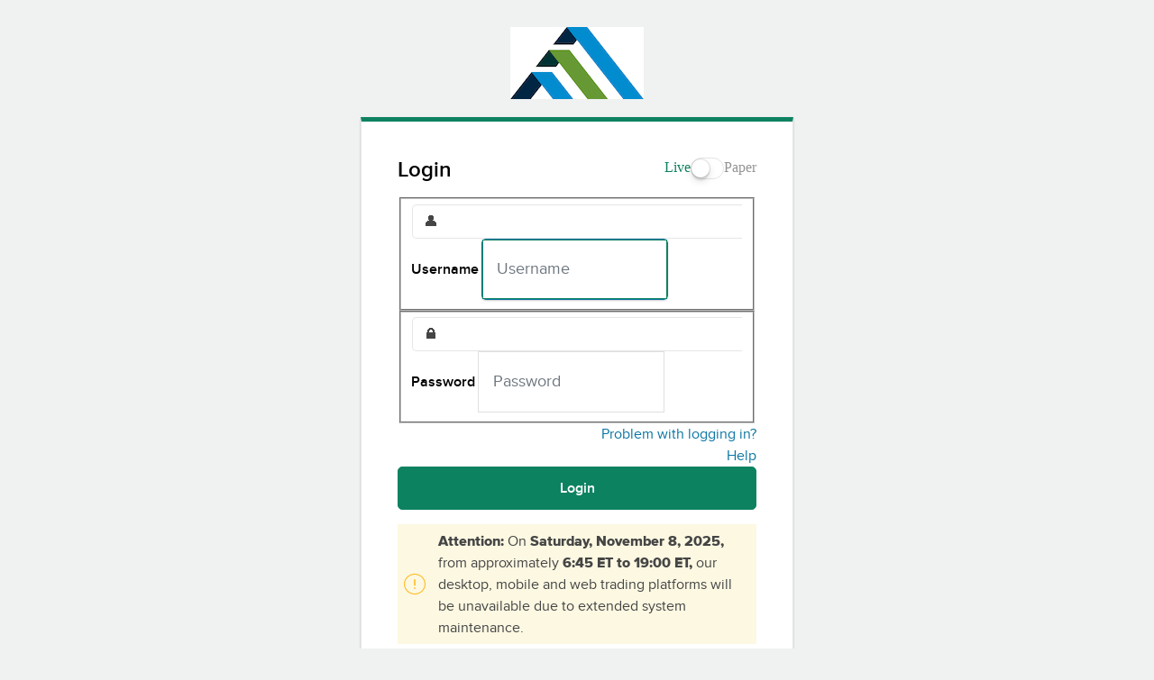

--- FILE ---
content_type: text/html;charset=UTF-8
request_url: https://ndcdyn.interactivebrokers.com/sso/Login?RL=1&locale=en_US&partnerID=AIS0900
body_size: 2947
content:






<!DOCTYPE html>

<html data-theme="light" dir="ltr" lang="en_US">
    <head>
        <meta http-equiv="X-UA-Compatible" content="IE=edge">
        <meta charset="utf-8">
        <meta name="viewport" content="width=device-width, initial-scale=1.0, minimum-scale=1.0">
        <meta name="HandheldFriendly" content="true">
        <meta name="format-detection" content="telephone=no">
        <meta name="mobile-web-app-capable" content="yes">
        <meta name="apple-mobile-web-app-capable" content="yes">
        <meta name="apple-mobile-web-app-status-bar-style" content="black">

        
        <link rel="icon" href="../handytrader.ico" type="image/x-icon">
        <link rel="shortcut icon" href="../handytrader.ico" type="image/x-icon">
        

        

        <style type="text/css" id="css-bootstrap">
            
            @import url('/css/bootstrap-5.2.2/bootstrap.min.css') layer(bootstrap);
            
            @import url('/css/fontawesome-6.4.2/all.min.css') layer(vendors);
            @import url('/css/bootstrap-switch-3.3.2/bootstrap-switch.min.css') layer(vendors);
        </style>
        <link rel="stylesheet" type="text/css" media="screen" href="/css/reg-am/login.min.css">
        <link rel="stylesheet" type="text/css" media="screen" href="/whitebranding/am/styles/default/theme-whitebranding-default.min.css">
        

        <script type="text/javascript" src="/scripts/common/js/jquery-3.7.0/jquery.min.js"></script>
        <script type="text/javascript" src="/scripts/common/js/bootstrap-5.2.2/bootstrap.bundle.min.js"></script>
        <script type="text/javascript" src="lib/xyz.bundle.min.js"></script>

        

        <script type="text/javascript">

            function getMaintenaceMsg() {
                $('.gstat').hide();
                var params = {
                    p: 'login',
                    type: 'maintenance',
                    format: 'webapp'
                };
                $.ajax({
                    type: 'POST',
                    url: '/portal.proxy/v1/gstat/bulletins',
                    data: JSON.stringify(params),
                    contentType: 'application/json; charset=utf8',
                    success: function(data, txtStatus) {
                        if (data) {
                            $('.gstat').html(data).show();
                        }
                    }
                });
            }

            if (window != top) {
                top.location.href = location.href;
            }

            $(document).ready(function() {
                window.IBSSO.XYZ.inject({
                  WRAPPER: '.loginformWrapper',
                  INJECTED_CALLBACK: function(err) {
                      if (err) return;
                      $('.xyz-append-hook').append('<div class="gstat pt-3"></div>');
                      getMaintenaceMsg();
                      
                      
                      
                  },
                  
                  LOCALE: 'en_US',
                  
                  IS_WHITE_BRANDED: true,
                  
                  
                  PARTNER_ID: 'AIS0900',
                  
                  
                  SERVICE: 'AM.LOGIN',
                  
                  
                  
                  
                  SHOW_LOGIN_TYPE: true,
                  
                  LOGIN_TYPE: '1',
                  
                  
                  SHOW_TITLE: true,
                  PASSWORD_RESET_URL: 'https://www.clientam.com/credential.recovery/login-help?partnerID=AIS0900',
                  SHOW_PASSWORD_RESET: true,
                  SHOW_CRED_RECOVERY: true,
                  
                  CUSTOM_PASSWORD_HELP_URL: 'https://www.auerbachinvestment.com/contact-10',
                  
                  SHOW_REGISTER_LINK: false,
                  SHOW_RO_OPTION: false,
                  
                  
                  PAGE_TITLE: 'Login'
                })

                showCookieConsent();

                
            });

            function showCookieConsent() {
                if (document.location.hostname === 'localhost') {
                    return;
                }
                try {
                    if ((new URLSearchParams(document.location.search)).has('client_app')) {
                        // embedded context
                        return;
                    }
                } catch (e) {}
                $.ajax({
                    type: 'GET',
                    url: '/en/includes/general/gdpr-am.php',
                    success: function(data) {
                        if (data) {
                            $('body').prepend(data);
                            if ($('#cookie-modal').length) {
                                $('#cookie-modal').modal('show');
                            }
                        }
                    }
                });
            }
        </script>

        
        <title>Login</title>
        
    
<script>(window.BOOMR_mq=window.BOOMR_mq||[]).push(["addVar",{"rua.upush":"false","rua.cpush":"false","rua.upre":"false","rua.cpre":"false","rua.uprl":"false","rua.cprl":"false","rua.cprf":"false","rua.trans":"SJ-bf3120d3-d7fd-4668-acd3-cb435f22e037","rua.cook":"false","rua.ims":"false","rua.ufprl":"false","rua.cfprl":"false","rua.isuxp":"false","rua.texp":"norulematch","rua.ceh":"false","rua.ueh":"false","rua.ieh.st":"0"}]);</script>
                              <script>!function(a){var e="https://s.go-mpulse.net/boomerang/",t="addEventListener";if("False"=="True")a.BOOMR_config=a.BOOMR_config||{},a.BOOMR_config.PageParams=a.BOOMR_config.PageParams||{},a.BOOMR_config.PageParams.pci=!0,e="https://s2.go-mpulse.net/boomerang/";if(window.BOOMR_API_key="CGJ34-S5RKA-7ZQ8F-AJER9-TWWVG",function(){function n(e){a.BOOMR_onload=e&&e.timeStamp||(new Date).getTime()}if(!a.BOOMR||!a.BOOMR.version&&!a.BOOMR.snippetExecuted){a.BOOMR=a.BOOMR||{},a.BOOMR.snippetExecuted=!0;var i,_,o,r=document.createElement("iframe");if(a[t])a[t]("load",n,!1);else if(a.attachEvent)a.attachEvent("onload",n);r.src="javascript:void(0)",r.title="",r.role="presentation",(r.frameElement||r).style.cssText="width:0;height:0;border:0;display:none;",o=document.getElementsByTagName("script")[0],o.parentNode.insertBefore(r,o);try{_=r.contentWindow.document}catch(O){i=document.domain,r.src="javascript:var d=document.open();d.domain='"+i+"';void(0);",_=r.contentWindow.document}_.open()._l=function(){var a=this.createElement("script");if(i)this.domain=i;a.id="boomr-if-as",a.src=e+"CGJ34-S5RKA-7ZQ8F-AJER9-TWWVG",BOOMR_lstart=(new Date).getTime(),this.body.appendChild(a)},_.write("<bo"+'dy onload="document._l();">'),_.close()}}(),"".length>0)if(a&&"performance"in a&&a.performance&&"function"==typeof a.performance.setResourceTimingBufferSize)a.performance.setResourceTimingBufferSize();!function(){if(BOOMR=a.BOOMR||{},BOOMR.plugins=BOOMR.plugins||{},!BOOMR.plugins.AK){var e="false"=="true"?1:0,t="",n="clpbmqnyde5zi2injv3q-f-f7fc9abb1-clientnsv4-s.akamaihd.net",i="false"=="true"?2:1,_={"ak.v":"39","ak.cp":"1131482","ak.ai":parseInt("704890",10),"ak.ol":"0","ak.cr":10,"ak.ipv":4,"ak.proto":"h2","ak.rid":"213e1992","ak.r":41552,"ak.a2":e,"ak.m":"a","ak.n":"essl","ak.bpcip":"18.222.22.0","ak.cport":47752,"ak.gh":"23.218.248.148","ak.quicv":"","ak.tlsv":"tls1.3","ak.0rtt":"","ak.0rtt.ed":"","ak.csrc":"-","ak.acc":"","ak.t":"1762479479","ak.ak":"hOBiQwZUYzCg5VSAfCLimQ==ppLuc+5gzvCBfGtlttg0ZO9pqIKr+ABdVTp3Qyk9r6ILHc6m4mGPRXm9xwS0nYkkP+RRYi+Ck1bNCdhe5LrSJtQ72t1gcSdke8Njx+uBM3mowDeC6o/53CJMmZzDixEQ6U88PjQhhJCamAZfOawCzNpFRrMTw7zAmC/GJuZv9txgTY5xbEz0VsUOUGz5fhQWGxMtEsizm9ayOuKwGZ+GoU0L6INqzJFpcD4ZuJJudKdoallC0E1Au8ahn3PwjTsHWtYo5G8kf/tcxTjBj37WDLJ85gV4czjwwHJHxeajG+Rs5dmrtoQdv+8A7Qubi98LXyP7mJG/7VpmKbB7uo8jua0NJfKM1PJ+YnWs3H8FDS1t0Rl+mn4OWpucMT3W+2MOOVoTdbzb8OtzvmVhvX1lEJq8vhA7csNFA6on1zJJVeM=","ak.pv":"132","ak.dpoabenc":"","ak.tf":i};if(""!==t)_["ak.ruds"]=t;var o={i:!1,av:function(e){var t="http.initiator";if(e&&(!e[t]||"spa_hard"===e[t]))_["ak.feo"]=void 0!==a.aFeoApplied?1:0,BOOMR.addVar(_)},rv:function(){var a=["ak.bpcip","ak.cport","ak.cr","ak.csrc","ak.gh","ak.ipv","ak.m","ak.n","ak.ol","ak.proto","ak.quicv","ak.tlsv","ak.0rtt","ak.0rtt.ed","ak.r","ak.acc","ak.t","ak.tf"];BOOMR.removeVar(a)}};BOOMR.plugins.AK={akVars:_,akDNSPreFetchDomain:n,init:function(){if(!o.i){var a=BOOMR.subscribe;a("before_beacon",o.av,null,null),a("onbeacon",o.rv,null,null),o.i=!0}return this},is_complete:function(){return!0}}}}()}(window);</script></head>
    <body class="bg-gray">
        <section class="login-page">
            <div class="container">
                <div class="login-container">
                    <div class="row">
                        <div class="col">
                            
                            <div class="wb-logo">
                                
                                    <img src="../whitebranding/am/images/AIS0900/AIS0900_am_banner_1718917417191_JUST LOGO.jpg" class="">
                                
                            </div>
                            
                        </div>
                    </div>

                    <div class="loginformWrapper"></div>

                    <noscript>
                        <div class="alert alert-danger mt-4">JavaScript must be enabled to use this application!</div>
                    </noscript>

                    

                </div>
            </div>
        </section>

        








        
    </body>
</html>


--- FILE ---
content_type: text/html; charset=utf-8
request_url: https://ndcdyn.interactivebrokers.com/portal.proxy/v1/gstat/bulletins
body_size: 4881
content:
<!DOCTYPE html><html><head><meta http-equiv="X-UA-Compatible" content="IE=edge"><meta charset="UTF-8"><meta name="viewport" content="width=device-width, initial-scale=1.0, user-scalable=no, minimum-scale=1.0, maximum-scale=1.0">
<script>!function(n){var e={};function t(o){if(e[o])return e[o].exports;var i=e[o]={i:o,l:!1,exports:{}};return n[o].call(i.exports,i,i.exports,t),i.l=!0,i.exports}t.m=n,t.c=e,t.d=function(n,e,o){t.o(n,e)||Object.defineProperty(n,e,{enumerable:!0,get:o})},t.r=function(n){"undefined"!=typeof Symbol&&Symbol.toStringTag&&Object.defineProperty(n,Symbol.toStringTag,{value:"Module"}),Object.defineProperty(n,"__esModule",{value:!0})},t.t=function(n,e){if(1&e&&(n=t(n)),8&e)return n;if(4&e&&"object"==typeof n&&n&&n.__esModule)return n;var o=Object.create(null);if(t.r(o),Object.defineProperty(o,"default",{enumerable:!0,value:n}),2&e&&"string"!=typeof n)for(var i in n)t.d(o,i,function(e){return n[e]}.bind(null,i));return o},t.n=function(n){var e=n&&n.__esModule?function(){return n.default}:function(){return n};return t.d(e,"a",e),e},t.o=function(n,e){return Object.prototype.hasOwnProperty.call(n,e)},t.p="",t(t.s=0)}([function(n,e,t){n.exports=t(1)},function(n,e,t){t(2),console.debug("build info","2024-01-26T12:12:32.092Z");var o=0,i=[];function r(){var n=i[o];if(!n||o>i.length)console.error("no bulletin on index ",o,i);else{var e=document.getElementById("count");e&&(e.innerHTML=o+1+" of "+i.length);var t=n.message||"",r=document.getElementById("bulletin");r.innerHTML=t,r.parentElement&&r.parentElement.scrollTo(0,0)}}function a(){var n=document.getElementsByClassName("gstat-nav");if(n)for(var e=n.length-1;e>=0;e--)n[e].parentNode.removeChild(n[e])}function l(n){var e=document.getElementById("nav-"+n);e&&e.classList.remove("disabled")}function c(n){var e=document.getElementById("nav-"+n);e&&e.classList.add("disabled")}window.gstatInit=function(n,e){console.debug("gstat init",e),e&&0!=e.length?(i=e,1==e.length?a():e.length>1&&l("right"),r()):console.debug("no bulletins")},window.hideNavElements=a,window.renderBulletin=r,window.moveRight=function(){l("left"),++o>=i.length-1&&(c("right"),o=i.length-1),r()},window.moveLeft=function(){l("right"),--o<=0&&(c("left"),o=0),r()}},function(n,e,t){var o=t(3),i=t(4);"string"==typeof(i=i.__esModule?i.default:i)&&(i=[[n.i,i,""]]);var r={insert:"head",singleton:!1},a=(o(n.i,i,r),i.locals?i.locals:{});n.exports=a},function(n,e,t){"use strict";var o,i=function(){return void 0===o&&(o=Boolean(window&&document&&document.all&&!window.atob)),o},r=function(){var n={};return function(e){if(void 0===n[e]){var t=document.querySelector(e);if(window.HTMLIFrameElement&&t instanceof window.HTMLIFrameElement)try{t=t.contentDocument.head}catch(n){t=null}n[e]=t}return n[e]}}(),a={};function l(n,e,t){for(var o=0;o<e.length;o++){var i={css:e[o][1],media:e[o][2],sourceMap:e[o][3]};a[n][o]?a[n][o](i):a[n].push(m(i,t))}}function c(n){var e=document.createElement("style"),o=n.attributes||{};if(void 0===o.nonce){var i=t.nc;i&&(o.nonce=i)}if(Object.keys(o).forEach((function(n){e.setAttribute(n,o[n])})),"function"==typeof n.insert)n.insert(e);else{var a=r(n.insert||"head");if(!a)throw new Error("Couldn't find a style target. This probably means that the value for the 'insert' parameter is invalid.");a.appendChild(e)}return e}var u,s=(u=[],function(n,e){return u[n]=e,u.filter(Boolean).join("\n")});function f(n,e,t,o){var i=t?"":o.css;if(n.styleSheet)n.styleSheet.cssText=s(e,i);else{var r=document.createTextNode(i),a=n.childNodes;a[e]&&n.removeChild(a[e]),a.length?n.insertBefore(r,a[e]):n.appendChild(r)}}function d(n,e,t){var o=t.css,i=t.media,r=t.sourceMap;if(i?n.setAttribute("media",i):n.removeAttribute("media"),r&&btoa&&(o+="\n/*# sourceMappingURL=data:application/json;base64,".concat(btoa(unescape(encodeURIComponent(JSON.stringify(r))))," */")),n.styleSheet)n.styleSheet.cssText=o;else{for(;n.firstChild;)n.removeChild(n.firstChild);n.appendChild(document.createTextNode(o))}}var p=null,g=0;function m(n,e){var t,o,i;if(e.singleton){var r=g++;t=p||(p=c(e)),o=f.bind(null,t,r,!1),i=f.bind(null,t,r,!0)}else t=c(e),o=d.bind(null,t,e),i=function(){!function(n){if(null===n.parentNode)return!1;n.parentNode.removeChild(n)}(t)};return o(n),function(e){if(e){if(e.css===n.css&&e.media===n.media&&e.sourceMap===n.sourceMap)return;o(n=e)}else i()}}n.exports=function(n,e,t){return(t=t||{}).singleton||"boolean"==typeof t.singleton||(t.singleton=i()),n=t.base?n+t.base:n,e=e||[],a[n]||(a[n]=[]),l(n,e,t),function(e){if(e=e||[],"[object Array]"===Object.prototype.toString.call(e)){a[n]||(a[n]=[]),l(n,e,t);for(var o=e.length;o<a[n].length;o++)a[n][o]();a[n].length=e.length,0===a[n].length&&delete a[n]}}}},function(n,e,t){(n.exports=t(5)(!1)).push([n.i,"html {\n  box-sizing: border-box;\n}\nbody {\n  font-family: 'Avenir Next', 'Roboto', 'Verdana';\n  margin: 0;\n}\np {\n  margin: 0;\n}\n.text-small {\n  font-size: 0.8em;\n}\n#app {\n  display: flex;\n  background-color: #fcf8e2;\n  height: 110px;\n  max-width: 600px;\n  min-width: 250px;\n  margin: 0 auto;\n}\n#app .nav.disabled {\n  background-color: #fcf8e2;\n  cursor: unset;\n}\n#app .nav.disabled svg {\n  fill: #fcf8e2;\n}\n#app .icon-nav {\n  background-color: #ffb715;\n  display: flex;\n  align-items: center;\n  cursor: pointer;\n}\n#app .icon-nav svg {\n  fill: #fcf8e2;\n  width: 1.6em;\n  height: 1.6em;\n}\n#app .icon-nav.left {\n  border-top-left-radius: 5px;\n  border-bottom-left-radius: 5px;\n}\n#app .icon-nav.right {\n  border-top-right-radius: 5px;\n  border-bottom-right-radius: 5px;\n}\n#app .bulletin {\n  display: flex;\n  flex-direction: column;\n  overflow-y: auto;\n  padding: 0.4em;\n}\n#app #bulletin {\n  flex-grow: 9;\n  display: flex;\n  align-items: center;\n  display: -webkit-inline-box;\n  -webkit-box-align: center;\n}\n#app .content {\n  height: 100%;\n  display: flex;\n  flex-grow: 9;\n}\n#app .content h4 {\n  margin: 0;\n  padding: 0.2em 0;\n}\n#app .icon-attention {\n  align-items: center;\n  display: flex;\n  padding: 0.4em;\n}\n#app .icon-attention svg {\n  width: 1.6em;\n  height: 1.6em;\n  fill: #ffb715;\n}\n",""])},function(n,e,t){"use strict";n.exports=function(n){var e=[];return e.toString=function(){return this.map((function(e){var t=function(n,e){var t=n[1]||"",o=n[3];if(!o)return t;if(e&&"function"==typeof btoa){var i=(a=o,l=btoa(unescape(encodeURIComponent(JSON.stringify(a)))),c="sourceMappingURL=data:application/json;charset=utf-8;base64,".concat(l),"/*# ".concat(c," */")),r=o.sources.map((function(n){return"/*# sourceURL=".concat(o.sourceRoot).concat(n," */")}));return[t].concat(r).concat([i]).join("\n")}var a,l,c;return[t].join("\n")}(e,n);return e[2]?"@media ".concat(e[2],"{").concat(t,"}"):t})).join("")},e.i=function(n,t){"string"==typeof n&&(n=[[null,n,""]]);for(var o={},i=0;i<this.length;i++){var r=this[i][0];null!=r&&(o[r]=!0)}for(var a=0;a<n.length;a++){var l=n[a];null!=l[0]&&o[l[0]]||(t&&!l[2]?l[2]=t:t&&(l[2]="(".concat(l[2],") and (").concat(t,")")),e.push(l))}},e}}]);</script>
<title>GSTAT</title>
<script>(window.BOOMR_mq=window.BOOMR_mq||[]).push(["addVar",{"rua.upush":"false","rua.cpush":"false","rua.upre":"false","rua.cpre":"false","rua.uprl":"false","rua.cprl":"false","rua.cprf":"false","rua.trans":"","rua.cook":"false","rua.ims":"false","rua.ufprl":"false","rua.cfprl":"false","rua.isuxp":"false","rua.texp":"norulematch","rua.ceh":"false","rua.ueh":"false","rua.ieh.st":"0"}]);</script>
                              <script>!function(a){var e="https://s.go-mpulse.net/boomerang/",t="addEventListener";if("False"=="True")a.BOOMR_config=a.BOOMR_config||{},a.BOOMR_config.PageParams=a.BOOMR_config.PageParams||{},a.BOOMR_config.PageParams.pci=!0,e="https://s2.go-mpulse.net/boomerang/";if(window.BOOMR_API_key="CGJ34-S5RKA-7ZQ8F-AJER9-TWWVG",function(){function n(e){a.BOOMR_onload=e&&e.timeStamp||(new Date).getTime()}if(!a.BOOMR||!a.BOOMR.version&&!a.BOOMR.snippetExecuted){a.BOOMR=a.BOOMR||{},a.BOOMR.snippetExecuted=!0;var i,_,o,r=document.createElement("iframe");if(a[t])a[t]("load",n,!1);else if(a.attachEvent)a.attachEvent("onload",n);r.src="javascript:void(0)",r.title="",r.role="presentation",(r.frameElement||r).style.cssText="width:0;height:0;border:0;display:none;",o=document.getElementsByTagName("script")[0],o.parentNode.insertBefore(r,o);try{_=r.contentWindow.document}catch(O){i=document.domain,r.src="javascript:var d=document.open();d.domain='"+i+"';void(0);",_=r.contentWindow.document}_.open()._l=function(){var a=this.createElement("script");if(i)this.domain=i;a.id="boomr-if-as",a.src=e+"CGJ34-S5RKA-7ZQ8F-AJER9-TWWVG",BOOMR_lstart=(new Date).getTime(),this.body.appendChild(a)},_.write("<bo"+'dy onload="document._l();">'),_.close()}}(),"".length>0)if(a&&"performance"in a&&a.performance&&"function"==typeof a.performance.setResourceTimingBufferSize)a.performance.setResourceTimingBufferSize();!function(){if(BOOMR=a.BOOMR||{},BOOMR.plugins=BOOMR.plugins||{},!BOOMR.plugins.AK){var e=""=="true"?1:0,t="cookiepresent",n="clpbmqnyde5zi2injv4a-f-75d64d276-clientnsv4-s.akamaihd.net",i="false"=="true"?2:1,_={"ak.v":"39","ak.cp":"1131482","ak.ai":parseInt("704890",10),"ak.ol":"0","ak.cr":10,"ak.ipv":4,"ak.proto":"h2","ak.rid":"213e20e0","ak.r":41552,"ak.a2":e,"ak.m":"a","ak.n":"essl","ak.bpcip":"18.222.22.0","ak.cport":47752,"ak.gh":"23.218.248.148","ak.quicv":"","ak.tlsv":"tls1.3","ak.0rtt":"","ak.0rtt.ed":"","ak.csrc":"-","ak.acc":"","ak.t":"1762479480","ak.ak":"hOBiQwZUYzCg5VSAfCLimQ==sS2eBLLChZWoeQDpPmZL0vOOF1syyfunMb/k8ZH07zRhTtCGoysyt6gV7AUWhuf5hJNhRxgAe5HKzpQi8raabyKsQReonB+UStcrJe4NWEZr3wGlOXrhjJ8qi4nhJ8joELCba95G3kStS2TaYpyBfhpaLOd/JsMp36RwtT43zcTv48leI6ihKFa4PkqZeTepyRWA/WgliTqQy04ADUbWORshTQXnq1KLgboERnBwpnXwpXOp2enYbosUUu35bDw9uoMVMmoejMXbCo8X7jk8Q/XMFJvrMgP/0xbAmVRzM8JKo0VMSJIKy5Np0USiidpK1OeuugEV9oyOVE5nOJRzhnowoBPK8IwMYLNWLixtizl+sCJ23kobFbvQSkRcG+I6jL/uEjVubcEl3g3TxSFJdKtRh76dAKEfPoNXEu6eu+U=","ak.pv":"132","ak.dpoabenc":"","ak.tf":i};if(""!==t)_["ak.ruds"]=t;var o={i:!1,av:function(e){var t="http.initiator";if(e&&(!e[t]||"spa_hard"===e[t]))_["ak.feo"]=void 0!==a.aFeoApplied?1:0,BOOMR.addVar(_)},rv:function(){var a=["ak.bpcip","ak.cport","ak.cr","ak.csrc","ak.gh","ak.ipv","ak.m","ak.n","ak.ol","ak.proto","ak.quicv","ak.tlsv","ak.0rtt","ak.0rtt.ed","ak.r","ak.acc","ak.t","ak.tf"];BOOMR.removeVar(a)}};BOOMR.plugins.AK={akVars:_,akDNSPreFetchDomain:n,init:function(){if(!o.i){var a=BOOMR.subscribe;a("before_beacon",o.av,null,null),a("onbeacon",o.rv,null,null),o.i=!0}return this},is_complete:function(){return!0}}}}()}(window);</script></head><style>html { font-size: 16px; }</style><body><div id="app"><div class="gstat-nav icon-nav left icon-back disabled" id="nav-left" onClick="moveLeft()"><svg xmlns="http://www.w3.org/2000/svg" viewBox="0 0 50 50"><path d="M34.98 4c-.26 0-.5.1-.69.3l-20 20a1 1 0 0 0 0 1.4l20 20a1 1 0 0 0 .98.28.99.99 0 0 0 .71-.71 1 1 0 0 0-.27-.98L16.4 25l19.3-19.3a1 1 0 0 0-.73-1.7z"/></svg></div><div class="content"><div class="icon-attention"><svg xmlns="http://www.w3.org/2000/svg" viewBox="0 0 50 50"><path d="M25 2C12.3 2 2 12.3 2 25s10.3 23 23 23 23-10.3 23-23S37.7 2 25 2zm0 2c11.61 0 21 9.39 21 21s-9.39 21-21 21S4 36.61 4 25 13.39 4 25 4zm-1.2 10.3c-.3 0-.4.2-.4.4v13.5c0 .3.2.4.4.4h2.3c.3 0 .4-.2.4-.4V14.7c0-.3-.2-.4-.4-.4h-2.3zm0 18c-.3 0-.4.2-.4.4v2.6c0 .3.2.4.4.4h2.4c.3 0 .4-.2.4-.4v-2.6c0-.3-.2-.4-.4-.4h-2.4z"/></svg></div><div class="bulletin"> <div class="gstat-nav text-small" id="count">...</div><div id="bulletin"><p>...</p></div></div></div><div class="gstat-nav icon-nav right icon-forward disabled" id="nav-right" onClick="moveRight()"><svg xmlns="http://www.w3.org/2000/svg" viewBox="0 0 50 50"><path d="M14.99 4a1 1 0 0 0-.7 1.71L33.6 25l-19.3 19.3a1 1 0 0 0-.27.97 1 1 0 0 0 1.69.44l20-20a1 1 0 0 0 0-1.42l-20-20a.99.99 0 0 0-.72-.3z"/></svg></div></div><script>bulletins = [{"id":"GSTAT-38","title":"Scheduled Maintenance: Periodic Maintenance","type":"maintenance","message":"<p><b>Attention:</b> On <b>Saturday, November 8, 2025,</b> from approximately <b>6:45 ET to 19:00 ET,</b> our desktop, mobile and web trading platforms will be unavailable due to extended system maintenance.</p>","updated":"2025-11-06T12:31:01.000+0000","p":".*","sources":[]}];</script><script>(function(win, b) {
  gstatInit(win, b);
})(window, bulletins);</script></body></html>

--- FILE ---
content_type: text/css
request_url: https://ndcdyn.interactivebrokers.com/css/reg-am/login.min.css
body_size: 68513
content:
:root{--dir:ltr;--dir-opposite:rtl;--dir-start:left;--dir-end:right;--dir-transform:1;--fa-arrow-start:"";--fa-arrow-end:"";--fa-arrow-circle-start:"";--fa-arrow-circle-end:"";--fa-chevron-start:"";--fa-chevron-end:"";--fa-chevron-circle-start:"";--fa-chevron-circle-end:"";--fa-long-arrow-start:"";--fa-long-arrow-end:""}@font-face{font-family:"Proxima Nova";font-style:normal;font-weight:300;src:local("proxima-nova-light"),local("proxima nova light"),url("../../../fonts/proxima-nova/Proxima-Nova-Light.woff2") format("woff2"),url("../../../fonts/proxima-nova/Proxima-Nova-Light.woff") format("woff");font-display:swap}@font-face{font-family:"Proxima Nova";font-style:normal;font-weight:400;src:local("proxima-nova-regular"),local("proxima nova regular"),url("../../../fonts/proxima-nova/Proxima-Nova-Regular.woff2") format("woff2"),url("../../../fonts/proxima-nova/Proxima-Nova-Regular.woff") format("woff");font-display:swap}@font-face{font-family:"Proxima Nova";font-style:normal;font-weight:600;src:local("proxima-nova-semibold"),local("proxima nova semibold"),url("../../../fonts/proxima-nova/Proxima-Nova-Semibold.woff2") format("woff2"),url("../../../fonts/proxima-nova/Proxima-Nova-Semibold.woff") format("woff");font-display:swap}@font-face{font-family:"Proxima Nova";font-style:normal;font-weight:800;src:local("proxima-nova-extrabold"),local("proxima nova extrabold"),url("../../../fonts/proxima-nova/proximanova-extrabold.woff2") format("woff2"),url("../../../fonts/proxima-nova/proximanova-extrabold.woff") format("woff");font-display:swap}@font-face{font-family:"Proxima Soft";font-style:normal;font-weight:300;src:local("proxima-soft-regular"),local("proxima soft regular"),url("../../../fonts/proxima-soft/proximasoft-regular.woff2") format("woff2"),url("../../../fonts/proxima-soft/proximasoft-regular.woff") format("woff");font-display:swap}@font-face{font-family:"Proxima Soft";font-style:normal;font-weight:400;src:local("proxima-soft-medium"),local("proxima soft medium"),url("../../../fonts/proxima-soft/proximasoft-medium.woff2") format("woff2"),url("../../../fonts/proxima-soft/proximasoft-medium.woff") format("woff");font-display:swap}@font-face{font-family:"Proxima Soft";font-style:normal;font-weight:600;src:local("proxima-soft-semibold"),local("proxima soft semibold"),url("../../../fonts/proxima-soft/proximasoft-semibold.woff2") format("woff2"),url("../../../fonts/proxima-soft/proximasoft-semibold.woff") format("woff");font-display:swap}@font-face{font-family:"Proxima Soft";font-style:normal;font-weight:700;src:local("proxima-soft-bold"),local("proxima soft bold"),url("../../../fonts/proxima-soft/proximasoft-bold.woff2") format("woff2"),url("../../../fonts/proxima-soft/proximasoft-bold.woff") format("woff");font-display:swap}@font-face{font-family:"Font Awesome 6 Free";font-style:normal;font-weight:900;font-display:block;src:url("../../../fonts/fontawesome-6.4.2/webfonts/fa-solid-900.woff2") format("woff2"),url("../../../fonts/fontawesome-6.4.2/webfonts/fa-solid-900.ttf") format("truetype")}@font-face{font-family:"Font Awesome 5 Brands";font-display:block;font-weight:400;src:url("../../../fonts/fontawesome-6.4.2/webfonts/fa-brands-400.woff2") format("woff2"),url("../../../fonts/fontawesome-6.4.2/webfonts/fa-brands-400.ttf") format("truetype")}@font-face{font-family:"Font Awesome 5 Free";font-display:block;font-weight:900;src:url("../../../fonts/fontawesome-6.4.2/webfonts/fa-solid-900.woff2") format("woff2"),url("../../../fonts/fontawesome-6.4.2/webfonts/fa-solid-900.ttf") format("truetype")}@font-face{font-family:"Font Awesome 5 Free";font-display:block;font-weight:400;src:url("../../../fonts/fontawesome-6.4.2/webfonts/fa-regular-400.woff2") format("woff2"),url("../../../fonts/fontawesome-6.4.2/webfonts/fa-regular-400.ttf") format("truetype")}@font-face{font-family:"FontAwesome";font-display:block;src:url("../../../fonts/fontawesome-6.4.2/webfonts/fa-solid-900.woff2") format("woff2"),url("../../../fonts/fontawesome-6.4.2/webfonts/fa-solid-900.ttf") format("truetype")}@font-face{font-family:"FontAwesome";font-display:block;src:url("../../../fonts/fontawesome-6.4.2/webfonts/fa-brands-400.woff2") format("woff2"),url("../../../fonts/fontawesome-6.4.2/webfonts/fa-brands-400.ttf") format("truetype")}@font-face{font-family:"FontAwesome";font-display:block;src:url("../../../fonts/fontawesome-6.4.2/webfonts/fa-regular-400.woff2") format("woff2"),url("../../../fonts/fontawesome-6.4.2/webfonts/fa-regular-400.ttf") format("truetype");unicode-range:U+F003,U+F006,U+F014,U+F016-F017,U+F01A-F01B,U+F01D,U+F022,U+F03E,U+F044,U+F046,U+F05C-F05D,U+F06E,U+F070,U+F087-F088,U+F08A,U+F094,U+F096-F097,U+F09D,U+F0A0,U+F0A2,U+F0A4-F0A7,U+F0C5,U+F0C7,U+F0E5-F0E6,U+F0EB,U+F0F6-F0F8,U+F10C,U+F114-F115,U+F118-F11A,U+F11C-F11D,U+F133,U+F147,U+F14E,U+F150-F152,U+F185-F186,U+F18E,U+F190-F192,U+F196,U+F1C1-F1C9,U+F1D9,U+F1DB,U+F1E3,U+F1EA,U+F1F7,U+F1F9,U+F20A,U+F247-F248,U+F24A,U+F24D,U+F255-F25B,U+F25D,U+F271-F274,U+F278,U+F27B,U+F28C,U+F28E,U+F29C,U+F2B5,U+F2B7,U+F2BA,U+F2BC,U+F2BE,U+F2C0-F2C1,U+F2C3,U+F2D0,U+F2D2,U+F2D4,U+F2DC}@font-face{font-family:"FontAwesome";font-display:block;src:url("../../../fonts/fontawesome-6.4.2/webfonts/fa-v4compatibility.woff2") format("woff2"),url("../../../fonts/fontawesome-6.4.2/webfonts/fa-v4compatibility.ttf") format("truetype");unicode-range:U+F041,U+F047,U+F065-F066,U+F07D-F07E,U+F080,U+F08B,U+F08E,U+F090,U+F09A,U+F0AC,U+F0AE,U+F0B2,U+F0D0,U+F0D6,U+F0E4,U+F0EC,U+F10A-F10B,U+F123,U+F13E,U+F148-F149,U+F14C,U+F156,U+F15E,U+F160-F161,U+F163,U+F175-F178,U+F195,U+F1F8,U+F219,U+F27A}:root{--pink-3:hsla(0, 100%, 81%, 0.03);--pink-5:hsla(0, 100%, 81%, 0.05);--pink-10:hsla(0, 100%, 81%, 0.10);--pink-20:hsla(0, 100%, 81%, 0.20);--pink-30:hsla(0, 100%, 81%, 0.30);--pink-40:hsla(0, 100%, 81%, 0.40);--pink-50:hsla(0, 100%, 81%, 0.50);--pink-60:hsla(0, 100%, 81%, 0.60);--pink-70:hsla(0, 100%, 81%, 0.70);--pink-80:hsla(0, 100%, 81%, 0.80);--pink-90:hsla(0, 100%, 81%, 0.90);--pink:hsla(0, 100%, 81%, 1.0);--pink-dark-10:hsla(0, 68%, 69%, 1.0);--pink-dark-20:hsla(0, 68%, 64%, 1.0);--pink-dark-30:hsla(0, 68%, 59%, 1.0);--pink-dark-40:hsla(0, 68%, 54%, 1.0);--pink-dark-50:hsla(0, 68%, 49%, 1.0);--red-3:hsla(358, 84%, 63%, 0.03);--red-5:hsla(358, 84%, 63%, 0.05);--red-10:hsla(358, 84%, 63%, 0.10);--red-20:hsla(358, 84%, 63%, 0.20);--red-30:hsla(358, 84%, 63%, 0.30);--red-40:hsla(358, 84%, 63%, 0.40);--red-50:hsla(358, 84%, 63%, 0.50);--red-60:hsla(358, 84%, 63%, 0.60);--red-70:hsla(358, 84%, 63%, 0.70);--red-80:hsla(358, 84%, 63%, 0.80);--red-90:hsla(358, 84%, 63%, 0.90);--red:hsla(358, 84%, 63%, 1.0);--red-dark-10:hsla(358, 61%, 50%, 1.0);--red-dark-20:hsla(358, 61%, 45%, 1.0);--red-dark-30:hsla(358, 61%, 40%, 1.0);--red-dark-40:hsla(358, 61%, 35%, 1.0);--red-dark-50:hsla(358, 61%, 30%, 1.0);--orange-3:hsla(14, 84%, 63%, 0.03);--orange-5:hsla(14, 84%, 63%, 0.05);--orange-10:hsla(14, 84%, 63%, 0.10);--orange-20:hsla(14, 84%, 63%, 0.20);--orange-30:hsla(14, 84%, 63%, 0.30);--orange-40:hsla(14, 84%, 63%, 0.40);--orange-50:hsla(14, 84%, 63%, 0.50);--orange-60:hsla(14, 84%, 63%, 0.60);--orange-70:hsla(14, 84%, 63%, 0.70);--orange-80:hsla(14, 84%, 63%, 0.80);--orange-90:hsla(14, 84%, 63%, 0.90);--orange:hsla(14, 84%, 63%, 1.0);--orange-dark-10:hsla(14, 67%, 52%, 1.0);--orange-dark-20:hsla(14, 67%, 47%, 1.0);--orange-dark-30:hsla(14, 67%, 42%, 1.0);--orange-dark-40:hsla(14, 67%, 37%, 1.0);--orange-dark-50:hsla(14, 67%, 32%, 1.0);--yellow-3:hsla(47, 100%, 72%, 0.03);--yellow-5:hsla(47, 100%, 72%, 0.05);--yellow-10:hsla(47, 100%, 72%, 0.10);--yellow-20:hsla(47, 100%, 72%, 0.20);--yellow-30:hsla(47, 100%, 72%, 0.30);--yellow-40:hsla(47, 100%, 72%, 0.40);--yellow-50:hsla(47, 100%, 72%, 0.50);--yellow-60:hsla(47, 100%, 72%, 0.60);--yellow-70:hsla(47, 100%, 72%, 0.70);--yellow-80:hsla(47, 100%, 72%, 0.80);--yellow-90:hsla(47, 100%, 72%, 0.90);--yellow:hsla(47, 100%, 72%, 1.0);--yellow-dark-10:hsla(47, 75%, 60%, 1.0);--yellow-dark-20:hsla(47, 75%, 55%, 1.0);--yellow-dark-30:hsla(47, 75%, 50%, 1.0);--yellow-dark-40:hsla(47, 75%, 45%, 1.0);--yellow-dark-50:hsla(47, 75%, 40%, 1.0);--lime-3:hsla(69, 100%, 41%, 0.03);--lime-5:hsla(69, 100%, 41%, 0.05);--lime-10:hsla(69, 100%, 41%, 0.10);--lime-20:hsla(69, 100%, 41%, 0.20);--lime-30:hsla(69, 100%, 41%, 0.30);--lime-40:hsla(69, 100%, 41%, 0.40);--lime-50:hsla(69, 100%, 41%, 0.50);--lime-60:hsla(69, 100%, 41%, 0.60);--lime-70:hsla(69, 100%, 41%, 0.70);--lime-80:hsla(69, 100%, 41%, 0.80);--lime-90:hsla(69, 100%, 41%, 0.90);--lime:hsla(69, 100%, 41%, 1.0);--lime-dark-10:hsla(74, 100%, 36%, 1.0);--lime-dark-20:hsla(74, 100%, 31%, 1.0);--lime-dark-30:hsla(74, 100%, 26%, 1.0);--lime-dark-40:hsla(74, 100%, 21%, 1.0);--lime-dark-50:hsla(74, 100%, 16%, 1.0);--mint-3:hsla(117, 53%, 66%, 0.03);--mint-5:hsla(117, 53%, 66%, 0.05);--mint-10:hsla(117, 53%, 66%, 0.10);--mint-20:hsla(117, 53%, 66%, 0.20);--mint-30:hsla(117, 53%, 66%, 0.30);--mint-40:hsla(117, 53%, 66%, 0.40);--mint-50:hsla(117, 53%, 66%, 0.50);--mint-60:hsla(117, 53%, 66%, 0.60);--mint-70:hsla(117, 53%, 66%, 0.70);--mint-80:hsla(117, 53%, 66%, 0.80);--mint-90:hsla(117, 53%, 66%, 0.90);--mint:hsla(117, 53%, 66%, 1.0);--mint-dark-10:hsla(117, 43%, 55%, 1.0);--mint-dark-20:hsla(117, 43%, 50%, 1.0);--mint-dark-30:hsla(117, 43%, 45%, 1.0);--mint-dark-40:hsla(117, 43%, 40%, 1.0);--mint-dark-50:hsla(117, 43%, 35%, 1.0);--green-3:hsla(157, 97%, 31%, 0.03);--green-5:hsla(157, 97%, 31%, 0.05);--green-10:hsla(157, 97%, 31%, 0.10);--green-20:hsla(157, 97%, 31%, 0.20);--green-30:hsla(157, 97%, 31%, 0.30);--green-40:hsla(157, 97%, 31%, 0.40);--green-50:hsla(157, 97%, 31%, 0.50);--green-60:hsla(157, 97%, 31%, 0.60);--green-70:hsla(157, 97%, 31%, 0.70);--green-80:hsla(157, 97%, 31%, 0.80);--green-90:hsla(157, 97%, 31%, 0.90);--green:hsla(157, 97%, 31%, 1.0);--green-dark-10:hsla(148, 100%, 25%, 1.0);--green-dark-20:hsla(148, 100%, 20%, 1.0);--green-dark-30:hsla(148, 100%, 15%, 1.0);--green-dark-40:hsla(148, 100%, 10%, 1.0);--green-dark-50:hsla(148, 100%, 5%, 1.0);--sage-3:hsla(133, 22%, 54%, 0.03);--sage-5:hsla(133, 22%, 54%, 0.05);--sage-10:hsla(133, 22%, 54%, 0.10);--sage-20:hsla(133, 22%, 54%, 0.20);--sage-30:hsla(133, 22%, 54%, 0.30);--sage-40:hsla(133, 22%, 54%, 0.40);--sage-50:hsla(133, 22%, 54%, 0.50);--sage-60:hsla(133, 22%, 54%, 0.60);--sage-70:hsla(133, 22%, 54%, 0.70);--sage-80:hsla(133, 22%, 54%, 0.80);--sage-90:hsla(133, 22%, 54%, 0.90);--sage:hsla(133, 22%, 54%, 1.0);--sage-dark-10:hsla(132, 27%, 43%, 1.0);--sage-dark-20:hsla(132, 27%, 38%, 1.0);--sage-dark-30:hsla(132, 27%, 33%, 1.0);--sage-dark-40:hsla(132, 27%, 28%, 1.0);--sage-dark-50:hsla(132, 27%, 23%, 1.0);--teal-3:hsla(172, 82%, 31%, 0.03);--teal-5:hsla(172, 82%, 31%, 0.05);--teal-10:hsla(172, 82%, 31%, 0.10);--teal-20:hsla(172, 82%, 31%, 0.20);--teal-30:hsla(172, 82%, 31%, 0.30);--teal-40:hsla(172, 82%, 31%, 0.40);--teal-50:hsla(172, 82%, 31%, 0.50);--teal-60:hsla(172, 82%, 31%, 0.60);--teal-70:hsla(172, 82%, 31%, 0.70);--teal-80:hsla(172, 82%, 31%, 0.80);--teal-90:hsla(172, 82%, 31%, 0.90);--teal:hsla(172, 82%, 31%, 1.0);--teal-dark-10:hsla(172, 82%, 26%, 1.0);--teal-dark-20:hsla(172, 82%, 21%, 1.0);--teal-dark-30:hsla(172, 82%, 16%, 1.0);--teal-dark-40:hsla(172, 82%, 11%, 1.0);--teal-dark-50:hsla(172, 82%, 6%, 1.0);--cyan-3:hsla(188, 78%, 41%, 0.03);--cyan-5:hsla(188, 78%, 41%, 0.05);--cyan-10:hsla(188, 78%, 41%, 0.10);--cyan-20:hsla(188, 78%, 41%, 0.20);--cyan-30:hsla(188, 78%, 41%, 0.30);--cyan-40:hsla(188, 78%, 41%, 0.40);--cyan-50:hsla(188, 78%, 41%, 0.50);--cyan-60:hsla(188, 78%, 41%, 0.60);--cyan-70:hsla(188, 78%, 41%, 0.70);--cyan-80:hsla(188, 78%, 41%, 0.80);--cyan-90:hsla(188, 78%, 41%, 0.90);--cyan:hsla(188, 78%, 41%, 1.0);--cyan-dark-10:hsla(188, 78%, 36%, 1.0);--cyan-dark-20:hsla(188, 78%, 31%, 1.0);--cyan-dark-30:hsla(188, 78%, 26%, 1.0);--cyan-dark-40:hsla(188, 78%, 21%, 1.0);--cyan-dark-50:hsla(188, 78%, 16%, 1.0);--blue-3:hsla(203, 94%, 40%, 0.03);--blue-5:hsla(203, 94%, 40%, 0.05);--blue-10:hsla(203, 94%, 40%, 0.10);--blue-20:hsla(203, 94%, 40%, 0.20);--blue-30:hsla(203, 94%, 40%, 0.30);--blue-40:hsla(203, 94%, 40%, 0.40);--blue-50:hsla(203, 94%, 40%, 0.50);--blue-60:hsla(203, 94%, 40%, 0.60);--blue-70:hsla(203, 94%, 40%, 0.70);--blue-80:hsla(203, 94%, 40%, 0.80);--blue-90:hsla(203, 94%, 40%, 0.90);--blue:hsla(203, 94%, 40%, 1.0);--blue-dark-10:hsla(203, 100%, 28%, 1.0);--blue-dark-20:hsla(203, 100%, 23%, 1.0);--blue-dark-30:hsla(203, 100%, 18%, 1.0);--blue-dark-40:hsla(203, 100%, 13%, 1.0);--blue-dark-50:hsla(203, 100%, 8%, 1.0);--navy-3:hsla(202, 76%, 19%, 0.03);--navy-5:hsla(202, 76%, 19%, 0.05);--navy-10:hsla(202, 76%, 19%, 0.10);--navy-20:hsla(202, 76%, 19%, 0.20);--navy-30:hsla(202, 76%, 19%, 0.30);--navy-40:hsla(202, 76%, 19%, 0.40);--navy-50:hsla(202, 76%, 19%, 0.50);--navy-60:hsla(202, 76%, 19%, 0.60);--navy-70:hsla(202, 76%, 19%, 0.70);--navy-80:hsla(202, 76%, 19%, 0.80);--navy-90:hsla(202, 76%, 19%, 0.90);--navy:hsla(202, 76%, 19%, 1.0);--navy-dark-10:hsla(202, 76%, 14%, 1.0);--navy-dark-20:hsla(202, 76%, 9%, 1.0);--navy-dark-30:hsla(202, 76%, 4%, 1.0);--navy-dark-40:hsla(202, 76%, 0%, 1.0);--navy-dark-50:hsla(202, 76%, 0%, 1.0);--slate-3:hsla(213, 29%, 56%, 0.03);--slate-5:hsla(213, 29%, 56%, 0.05);--slate-10:hsla(213, 29%, 56%, 0.10);--slate-20:hsla(213, 29%, 56%, 0.20);--slate-30:hsla(213, 29%, 56%, 0.30);--slate-40:hsla(213, 29%, 56%, 0.40);--slate-50:hsla(213, 29%, 56%, 0.50);--slate-60:hsla(213, 29%, 56%, 0.60);--slate-70:hsla(213, 29%, 56%, 0.70);--slate-80:hsla(213, 29%, 56%, 0.80);--slate-90:hsla(213, 29%, 56%, 0.90);--slate:hsla(213, 29%, 56%, 1.0);--slate-dark-10:hsla(213, 32%, 45%, 1.0);--slate-dark-20:hsla(213, 32%, 40%, 1.0);--slate-dark-30:hsla(213, 32%, 35%, 1.0);--slate-dark-40:hsla(213, 32%, 30%, 1.0);--slate-dark-50:hsla(213, 32%, 25%, 1.0);--indigo-3:hsla(256, 61%, 44%, 0.03);--indigo-5:hsla(256, 61%, 44%, 0.05);--indigo-10:hsla(256, 61%, 44%, 0.10);--indigo-20:hsla(256, 61%, 44%, 0.20);--indigo-30:hsla(256, 61%, 44%, 0.30);--indigo-40:hsla(256, 61%, 44%, 0.40);--indigo-50:hsla(256, 61%, 44%, 0.50);--indigo-60:hsla(256, 61%, 44%, 0.60);--indigo-70:hsla(256, 61%, 44%, 0.70);--indigo-80:hsla(256, 61%, 44%, 0.80);--indigo-90:hsla(256, 61%, 44%, 0.90);--indigo:hsla(256, 61%, 44%, 1.0);--indigo-dark-10:hsla(256, 75%, 35%, 1.0);--indigo-dark-20:hsla(256, 75%, 30%, 1.0);--indigo-dark-30:hsla(256, 75%, 25%, 1.0);--indigo-dark-40:hsla(256, 75%, 20%, 1.0);--indigo-dark-50:hsla(256, 75%, 15%, 1.0);--purple-3:hsla(286, 55%, 53%, 0.03);--purple-5:hsla(286, 55%, 53%, 0.05);--purple-10:hsla(286, 55%, 53%, 0.10);--purple-20:hsla(286, 55%, 53%, 0.20);--purple-30:hsla(286, 55%, 53%, 0.30);--purple-40:hsla(286, 55%, 53%, 0.40);--purple-50:hsla(286, 55%, 53%, 0.50);--purple-60:hsla(286, 55%, 53%, 0.60);--purple-70:hsla(286, 55%, 53%, 0.70);--purple-80:hsla(286, 55%, 53%, 0.80);--purple-90:hsla(286, 55%, 53%, 0.90);--purple:hsla(286, 55%, 53%, 1.0);--purple-dark-10:hsla(286, 61%, 43%, 1.0);--purple-dark-20:hsla(286, 61%, 38%, 1.0);--purple-dark-30:hsla(286, 61%, 33%, 1.0);--purple-dark-40:hsla(286, 61%, 28%, 1.0);--purple-dark-50:hsla(286, 61%, 23%, 1.0);--magenta-3:hsla(291, 64%, 42%, 0.03);--magenta-5:hsla(291, 64%, 42%, 0.05);--magenta-10:hsla(291, 64%, 42%, 0.10);--magenta-20:hsla(291, 64%, 42%, 0.20);--magenta-30:hsla(291, 64%, 42%, 0.30);--magenta-40:hsla(291, 64%, 42%, 0.40);--magenta-50:hsla(291, 64%, 42%, 0.50);--magenta-60:hsla(291, 64%, 42%, 0.60);--magenta-70:hsla(291, 64%, 42%, 0.70);--magenta-80:hsla(291, 64%, 42%, 0.80);--magenta-90:hsla(291, 64%, 42%, 0.90);--magenta:hsla(291, 64%, 42%, 1.0);--magenta-dark-10:hsla(291, 64%, 37%, 1.0);--magenta-dark-20:hsla(291, 64%, 32%, 1.0);--magenta-dark-30:hsla(291, 64%, 27%, 1.0);--magenta-dark-40:hsla(291, 64%, 22%, 1.0);--magenta-dark-50:hsla(291, 64%, 17%, 1.0);--brown-3:hsla(13, 17%, 55%, 0.03);--brown-5:hsla(13, 17%, 55%, 0.05);--brown-10:hsla(13, 17%, 55%, 0.10);--brown-20:hsla(13, 17%, 55%, 0.20);--brown-30:hsla(13, 17%, 55%, 0.30);--brown-40:hsla(13, 17%, 55%, 0.40);--brown-50:hsla(13, 17%, 55%, 0.50);--brown-60:hsla(13, 17%, 55%, 0.60);--brown-70:hsla(13, 17%, 55%, 0.70);--brown-80:hsla(13, 17%, 55%, 0.80);--brown-90:hsla(13, 17%, 55%, 0.90);--brown:hsla(13, 17%, 55%, 1.0);--brown-dark-10:hsla(14, 21%, 43%, 1.0);--brown-dark-20:hsla(14, 21%, 38%, 1.0);--brown-dark-30:hsla(14, 21%, 33%, 1.0);--brown-dark-40:hsla(14, 21%, 28%, 1.0);--brown-dark-50:hsla(14, 21%, 23%, 1.0);--gray-3:hsla(208, 7%, 46%, 0.03);--gray-5:hsla(208, 7%, 46%, 0.05);--gray-10:hsla(208, 7%, 46%, 0.10);--gray-20:hsla(208, 7%, 46%, 0.20);--gray-30:hsla(208, 7%, 46%, 0.30);--gray-40:hsla(208, 7%, 46%, 0.40);--gray-50:hsla(208, 7%, 46%, 0.50);--gray-60:hsla(208, 7%, 46%, 0.60);--gray-70:hsla(208, 7%, 46%, 0.70);--gray-80:hsla(208, 7%, 46%, 0.80);--gray-90:hsla(208, 7%, 46%, 0.90);--gray:hsla(208, 7%, 46%, 1.0);--gray-dark-10:hsla(208, 7%, 41%, 1.0);--gray-dark-20:hsla(208, 7%, 36%, 1.0);--gray-dark-30:hsla(208, 7%, 31%, 1.0);--gray-dark-40:hsla(208, 7%, 26%, 1.0);--gray-dark-50:hsla(208, 7%, 21%, 1.0);--gray-3-solid:hsla(0, 0%, 99%, 1.0);--gray-5-solid:hsla(0, 0%, 97%, 1.0);--gray-10-solid:hsla(0, 0%, 95%, 1.0);--gray-20-solid:hsla(0, 0%, 93%, 1.0);--gray-30-solid:hsla(0, 0%, 91%, 1.0);--gray-40-solid:hsla(0, 0%, 89%, 1.0);--gray-50-solid:hsla(0, 0%, 87%, 1.0);--gray-60-solid:hsla(0, 0%, 85%, 1.0);--gray-70-solid:hsla(0, 0%, 83%, 1.0);--gray-80-solid:hsla(0, 0%, 81%, 1.0);--gray-90-solid:hsla(0, 0%, 79%, 1.0);--white-3:hsla(0, 0%, 100%, 0.03);--white-5:hsla(0, 0%, 100%, 0.05);--white-10:hsla(0, 0%, 100%, 0.10);--white-20:hsla(0, 0%, 100%, 0.20);--white-30:hsla(0, 0%, 100%, 0.30);--white-40:hsla(0, 0%, 100%, 0.40);--white-50:hsla(0, 0%, 100%, 0.50);--white-60:hsla(0, 0%, 100%, 0.60);--white-70:hsla(0, 0%, 100%, 0.70);--white-80:hsla(0, 0%, 100%, 0.80);--white-90:hsla(0, 0%, 100%, 0.90);--white:hsla(0, 0%, 100%, 1.0);--black-3:hsla(0, 0%, 0%, 0.03);--black-5:hsla(0, 0%, 0%, 0.05);--black-10:hsla(0, 0%, 0%, 0.10);--black-20:hsla(0, 0%, 0%, 0.20);--black-30:hsla(0, 0%, 0%, 0.30);--black-40:hsla(0, 0%, 0%, 0.40);--black-50:hsla(0, 0%, 0%, 0.50);--black-60:hsla(0, 0%, 0%, 0.60);--black-70:hsla(0, 0%, 0%, 0.70);--black-80:hsla(0, 0%, 0%, 0.80);--black-90:hsla(0, 0%, 0%, 0.90);--black:hsla(0, 0%, 0%, 1.0)}[data-theme=dark]{--pink-3:hsla(0, 100%, 81%, 0.03);--pink-5:hsla(0, 100%, 81%, 0.05);--pink-10:hsla(0, 100%, 81%, 0.10);--pink-20:hsla(0, 100%, 81%, 0.20);--pink-30:hsla(0, 100%, 81%, 0.30);--pink-40:hsla(0, 100%, 81%, 0.40);--pink-50:hsla(0, 100%, 81%, 0.50);--pink-60:hsla(0, 100%, 81%, 0.60);--pink-70:hsla(0, 100%, 81%, 0.70);--pink-80:hsla(0, 100%, 81%, 0.80);--pink-90:hsla(0, 100%, 81%, 0.90);--pink:hsla(0, 100%, 81%, 1.0);--pink-dark-10:hsla(0, 66%, 87%, 1.0);--pink-dark-20:hsla(0, 66%, 93%, 1.0);--pink-dark-30:hsla(0, 66%, 97%, 1.0);--pink-dark-40:hsla(0, 66%, 100%, 1.0);--pink-dark-50:hsla(0, 66%, 100%, 1.0);--red-3:hsla(358, 84%, 63%, 0.03);--red-5:hsla(358, 84%, 63%, 0.05);--red-10:hsla(358, 84%, 63%, 0.10);--red-20:hsla(358, 84%, 63%, 0.20);--red-30:hsla(358, 84%, 63%, 0.30);--red-40:hsla(358, 84%, 63%, 0.40);--red-50:hsla(358, 84%, 63%, 0.50);--red-60:hsla(358, 84%, 63%, 0.60);--red-70:hsla(358, 84%, 63%, 0.70);--red-80:hsla(358, 84%, 63%, 0.80);--red-90:hsla(358, 84%, 63%, 0.90);--red:hsla(358, 84%, 63%, 1.0);--red-dark-10:hsla(358, 100%, 72%, 1.0);--red-dark-20:hsla(358, 100%, 77%, 1.0);--red-dark-30:hsla(358, 100%, 82%, 1.0);--red-dark-40:hsla(358, 100%, 87%, 1.0);--red-dark-50:hsla(358, 100%, 92%, 1.0);--orange-3:hsla(14, 84%, 63%, 0.03);--orange-5:hsla(14, 84%, 63%, 0.05);--orange-10:hsla(14, 84%, 63%, 0.10);--orange-20:hsla(14, 84%, 63%, 0.20);--orange-30:hsla(14, 84%, 63%, 0.30);--orange-40:hsla(14, 84%, 63%, 0.40);--orange-50:hsla(14, 84%, 63%, 0.50);--orange-60:hsla(14, 84%, 63%, 0.60);--orange-70:hsla(14, 84%, 63%, 0.70);--orange-80:hsla(14, 84%, 63%, 0.80);--orange-90:hsla(14, 84%, 63%, 0.90);--orange:hsla(14, 84%, 63%, 1.0);--orange-dark-10:hsla(14, 100%, 72%, 1.0);--orange-dark-20:hsla(14, 100%, 77%, 1.0);--orange-dark-30:hsla(14, 100%, 82%, 1.0);--orange-dark-40:hsla(14, 100%, 87%, 1.0);--orange-dark-50:hsla(14, 100%, 92%, 1.0);--yellow-3:hsla(47, 100%, 72%, 0.03);--yellow-5:hsla(47, 100%, 72%, 0.05);--yellow-10:hsla(47, 100%, 72%, 0.10);--yellow-20:hsla(47, 100%, 72%, 0.20);--yellow-30:hsla(47, 100%, 72%, 0.30);--yellow-40:hsla(47, 100%, 72%, 0.40);--yellow-50:hsla(47, 100%, 72%, 0.50);--yellow-60:hsla(47, 100%, 72%, 0.60);--yellow-70:hsla(47, 100%, 72%, 0.70);--yellow-80:hsla(47, 100%, 72%, 0.80);--yellow-90:hsla(47, 100%, 72%, 0.90);--yellow:hsla(47, 100%, 72%, 1.0);--yellow-dark-10:hsla(47, 100%, 82%, 1.0);--yellow-dark-20:hsla(47, 100%, 87%, 1.0);--yellow-dark-30:hsla(47, 100%, 92%, 1.0);--yellow-dark-40:hsla(47, 100%, 97%, 1.0);--yellow-dark-50:hsla(47, 100%, 100%, 1.0);--lime-3:hsla(69, 100%, 41%, 0.03);--lime-5:hsla(69, 100%, 41%, 0.05);--lime-10:hsla(69, 100%, 41%, 0.10);--lime-20:hsla(69, 100%, 41%, 0.20);--lime-30:hsla(69, 100%, 41%, 0.30);--lime-40:hsla(69, 100%, 41%, 0.40);--lime-50:hsla(69, 100%, 41%, 0.50);--lime-60:hsla(69, 100%, 41%, 0.60);--lime-70:hsla(69, 100%, 41%, 0.70);--lime-80:hsla(69, 100%, 41%, 0.80);--lime-90:hsla(69, 100%, 41%, 0.90);--lime:hsla(69, 100%, 41%, 1.0);--lime-dark-10:hsla(69, 100%, 60%, 1.0);--lime-dark-20:hsla(69, 100%, 65%, 1.0);--lime-dark-30:hsla(69, 100%, 70%, 1.0);--lime-dark-40:hsla(69, 100%, 75%, 1.0);--lime-dark-50:hsla(69, 100%, 80%, 1.0);--mint-3:hsla(117, 53%, 66%, 0.03);--mint-5:hsla(117, 53%, 66%, 0.05);--mint-10:hsla(117, 53%, 66%, 0.10);--mint-20:hsla(117, 53%, 66%, 0.20);--mint-30:hsla(117, 53%, 66%, 0.30);--mint-40:hsla(117, 53%, 66%, 0.40);--mint-50:hsla(117, 53%, 66%, 0.50);--mint-60:hsla(117, 53%, 66%, 0.60);--mint-70:hsla(117, 53%, 66%, 0.70);--mint-80:hsla(117, 53%, 66%, 0.80);--mint-90:hsla(117, 53%, 66%, 0.90);--mint:hsla(117, 53%, 66%, 1.0);--mint-dark-10:hsla(117, 72%, 79%, 1.0);--mint-dark-20:hsla(117, 72%, 84%, 1.0);--mint-dark-30:hsla(117, 72%, 89%, 1.0);--mint-dark-40:hsla(117, 72%, 94%, 1.0);--mint-dark-50:hsla(117, 72%, 99%, 1.0);--green-3:hsla(148, 85%, 38%, 0.03);--green-5:hsla(148, 85%, 38%, 0.05);--green-10:hsla(148, 85%, 38%, 0.10);--green-20:hsla(148, 85%, 38%, 0.20);--green-30:hsla(148, 85%, 38%, 0.30);--green-40:hsla(148, 85%, 38%, 0.40);--green-50:hsla(148, 85%, 38%, 0.50);--green-60:hsla(148, 85%, 38%, 0.60);--green-70:hsla(148, 85%, 38%, 0.70);--green-80:hsla(148, 85%, 38%, 0.80);--green-90:hsla(148, 85%, 38%, 0.90);--green:hsla(148, 85%, 38%, 1.0);--green-dark-10:hsla(157, 100%, 42%, 1.0);--green-dark-20:hsla(157, 100%, 47%, 1.0);--green-dark-30:hsla(157, 100%, 52%, 1.0);--green-dark-40:hsla(157, 100%, 57%, 1.0);--green-dark-50:hsla(157, 100%, 62%, 1.0);--sage-3:hsla(133, 22%, 54%, 0.03);--sage-5:hsla(133, 22%, 54%, 0.05);--sage-10:hsla(133, 22%, 54%, 0.10);--sage-20:hsla(133, 22%, 54%, 0.20);--sage-30:hsla(133, 22%, 54%, 0.30);--sage-40:hsla(133, 22%, 54%, 0.40);--sage-50:hsla(133, 22%, 54%, 0.50);--sage-60:hsla(133, 22%, 54%, 0.60);--sage-70:hsla(133, 22%, 54%, 0.70);--sage-80:hsla(133, 22%, 54%, 0.80);--sage-90:hsla(133, 22%, 54%, 0.90);--sage:hsla(133, 22%, 54%, 1.0);--sage-dark-10:hsla(133, 22%, 75%, 1.0);--sage-dark-20:hsla(133, 22%, 80%, 1.0);--sage-dark-30:hsla(133, 22%, 85%, 1.0);--sage-dark-40:hsla(133, 22%, 90%, 1.0);--sage-dark-50:hsla(133, 22%, 95%, 1.0);--teal-3:hsla(172, 82%, 31%, 0.03);--teal-5:hsla(172, 82%, 31%, 0.05);--teal-10:hsla(172, 82%, 31%, 0.10);--teal-20:hsla(172, 82%, 31%, 0.20);--teal-30:hsla(172, 82%, 31%, 0.30);--teal-40:hsla(172, 82%, 31%, 0.40);--teal-50:hsla(172, 82%, 31%, 0.50);--teal-60:hsla(172, 82%, 31%, 0.60);--teal-70:hsla(172, 82%, 31%, 0.70);--teal-80:hsla(172, 82%, 31%, 0.80);--teal-90:hsla(172, 82%, 31%, 0.90);--teal:hsla(172, 82%, 31%, 1.0);--teal-dark-10:hsla(172, 82%, 36%, 1.0);--teal-dark-20:hsla(172, 82%, 41%, 1.0);--teal-dark-30:hsla(172, 82%, 46%, 1.0);--teal-dark-40:hsla(172, 82%, 51%, 1.0);--teal-dark-50:hsla(172, 82%, 56%, 1.0);--cyan-3:hsla(188, 78%, 41%, 0.03);--cyan-5:hsla(188, 78%, 41%, 0.05);--cyan-10:hsla(188, 78%, 41%, 0.10);--cyan-20:hsla(188, 78%, 41%, 0.20);--cyan-30:hsla(188, 78%, 41%, 0.30);--cyan-40:hsla(188, 78%, 41%, 0.40);--cyan-50:hsla(188, 78%, 41%, 0.50);--cyan-60:hsla(188, 78%, 41%, 0.60);--cyan-70:hsla(188, 78%, 41%, 0.70);--cyan-80:hsla(188, 78%, 41%, 0.80);--cyan-90:hsla(188, 78%, 41%, 0.90);--cyan:hsla(188, 78%, 41%, 1.0);--cyan-dark-10:hsla(188, 78%, 46%, 1.0);--cyan-dark-20:hsla(188, 78%, 51%, 1.0);--cyan-dark-30:hsla(188, 78%, 56%, 1.0);--cyan-dark-40:hsla(188, 78%, 61%, 1.0);--cyan-dark-50:hsla(188, 78%, 66%, 1.0);--blue-3:hsla(216, 88%, 57%, 0.03);--blue-5:hsla(216, 88%, 57%, 0.05);--blue-10:hsla(216, 88%, 57%, 0.10);--blue-20:hsla(216, 88%, 57%, 0.20);--blue-30:hsla(216, 88%, 57%, 0.30);--blue-40:hsla(216, 88%, 57%, 0.40);--blue-50:hsla(216, 88%, 57%, 0.50);--blue-60:hsla(216, 88%, 57%, 0.60);--blue-70:hsla(216, 88%, 57%, 0.70);--blue-80:hsla(216, 88%, 57%, 0.80);--blue-90:hsla(216, 88%, 57%, 0.90);--blue:hsla(216, 88%, 57%, 1.0);--blue-dark-10:hsla(216, 89%, 65%, 1.0);--blue-dark-20:hsla(216, 88%, 77%, 1.0);--blue-dark-30:hsla(215, 83%, 84%, 1.0);--blue-dark-40:hsla(216, 89%, 89%, 1.0);--blue-dark-50:hsla(214, 89%, 96%, 1.0);--navy-3:hsla(202, 76%, 19%, 0.03);--navy-5:hsla(202, 76%, 19%, 0.05);--navy-10:hsla(202, 76%, 19%, 0.10);--navy-20:hsla(202, 76%, 19%, 0.20);--navy-30:hsla(202, 76%, 19%, 0.30);--navy-40:hsla(202, 76%, 19%, 0.40);--navy-50:hsla(202, 76%, 19%, 0.50);--navy-60:hsla(202, 76%, 19%, 0.60);--navy-70:hsla(202, 76%, 19%, 0.70);--navy-80:hsla(202, 76%, 19%, 0.80);--navy-90:hsla(202, 76%, 19%, 0.90);--navy:hsla(202, 76%, 19%, 1.0);--navy-dark-10:hsla(202, 76%, 24%, 1.0);--navy-dark-20:hsla(202, 76%, 29%, 1.0);--navy-dark-30:hsla(202, 76%, 34%, 1.0);--navy-dark-40:hsla(202, 76%, 39%, 1.0);--navy-dark-50:hsla(202, 76%, 44%, 1.0);--slate-3:hsla(213, 29%, 56%, 0.03);--slate-5:hsla(213, 29%, 56%, 0.05);--slate-10:hsla(213, 29%, 56%, 0.10);--slate-20:hsla(213, 29%, 56%, 0.20);--slate-30:hsla(213, 29%, 56%, 0.30);--slate-40:hsla(213, 29%, 56%, 0.40);--slate-50:hsla(213, 29%, 56%, 0.50);--slate-60:hsla(213, 29%, 56%, 0.60);--slate-70:hsla(213, 29%, 56%, 0.70);--slate-80:hsla(213, 29%, 56%, 0.80);--slate-90:hsla(213, 29%, 56%, 0.90);--slate:hsla(213, 29%, 56%, 1.0);--slate-dark-10:hsla(214, 46%, 75%, 1.0);--slate-dark-20:hsla(214, 46%, 80%, 1.0);--slate-dark-30:hsla(214, 46%, 85%, 1.0);--slate-dark-40:hsla(214, 46%, 90%, 1.0);--slate-dark-50:hsla(214, 46%, 95%, 1.0);--indigo-3:hsla(256, 61%, 44%, 0.03);--indigo-5:hsla(256, 61%, 44%, 0.05);--indigo-10:hsla(256, 61%, 44%, 0.10);--indigo-20:hsla(256, 61%, 44%, 0.20);--indigo-30:hsla(256, 61%, 44%, 0.30);--indigo-40:hsla(256, 61%, 44%, 0.40);--indigo-50:hsla(256, 61%, 44%, 0.50);--indigo-60:hsla(256, 61%, 44%, 0.60);--indigo-70:hsla(256, 61%, 44%, 0.70);--indigo-80:hsla(256, 61%, 44%, 0.80);--indigo-90:hsla(256, 61%, 44%, 0.90);--indigo:hsla(256, 61%, 44%, 1.0);--indigo-dark-10:hsla(256, 66%, 64%, 1.0);--indigo-dark-20:hsla(256, 66%, 69%, 1.0);--indigo-dark-30:hsla(256, 66%, 74%, 1.0);--indigo-dark-40:hsla(256, 66%, 79%, 1.0);--indigo-dark-50:hsla(256, 66%, 84%, 1.0);--purple-3:hsla(286, 55%, 53%, 0.03);--purple-5:hsla(286, 55%, 53%, 0.05);--purple-10:hsla(286, 55%, 53%, 0.10);--purple-20:hsla(286, 55%, 53%, 0.20);--purple-30:hsla(286, 55%, 53%, 0.30);--purple-40:hsla(286, 55%, 53%, 0.40);--purple-50:hsla(286, 55%, 53%, 0.50);--purple-60:hsla(286, 55%, 53%, 0.60);--purple-70:hsla(286, 55%, 53%, 0.70);--purple-80:hsla(286, 55%, 53%, 0.80);--purple-90:hsla(286, 55%, 53%, 0.90);--purple:hsla(286, 55%, 53%, 1.0);--purple-dark-10:hsla(286, 69%, 64%, 1.0);--purple-dark-20:hsla(286, 69%, 69%, 1.0);--purple-dark-30:hsla(286, 69%, 74%, 1.0);--purple-dark-40:hsla(286, 69%, 79%, 1.0);--purple-dark-50:hsla(286, 69%, 84%, 1.0);--magenta-3:hsla(291, 64%, 42%, 0.03);--magenta-5:hsla(291, 64%, 42%, 0.05);--magenta-10:hsla(291, 64%, 42%, 0.10);--magenta-20:hsla(291, 64%, 42%, 0.20);--magenta-30:hsla(291, 64%, 42%, 0.30);--magenta-40:hsla(291, 64%, 42%, 0.40);--magenta-50:hsla(291, 64%, 42%, 0.50);--magenta-60:hsla(291, 64%, 42%, 0.60);--magenta-70:hsla(291, 64%, 42%, 0.70);--magenta-80:hsla(291, 64%, 42%, 0.80);--magenta-90:hsla(291, 64%, 42%, 0.90);--magenta:hsla(291, 64%, 42%, 1.0);--magenta-dark-10:hsla(291, 64%, 47%, 1.0);--magenta-dark-20:hsla(291, 64%, 52%, 1.0);--magenta-dark-30:hsla(291, 64%, 57%, 1.0);--magenta-dark-40:hsla(291, 64%, 62%, 1.0);--magenta-dark-50:hsla(291, 64%, 67%, 1.0);--brown-3:hsla(13, 17%, 55%, 0.03);--brown-5:hsla(13, 17%, 55%, 0.05);--brown-10:hsla(13, 17%, 55%, 0.10);--brown-20:hsla(13, 17%, 55%, 0.20);--brown-30:hsla(13, 17%, 55%, 0.30);--brown-40:hsla(13, 17%, 55%, 0.40);--brown-50:hsla(13, 17%, 55%, 0.50);--brown-60:hsla(13, 17%, 55%, 0.60);--brown-70:hsla(13, 17%, 55%, 0.70);--brown-80:hsla(13, 17%, 55%, 0.80);--brown-90:hsla(13, 17%, 55%, 0.90);--brown:hsla(13, 17%, 55%, 1.0);--brown-dark-10:hsla(13, 37%, 76%, 1.0);--brown-dark-20:hsla(13, 37%, 81%, 1.0);--brown-dark-30:hsla(13, 37%, 86%, 1.0);--brown-dark-40:hsla(13, 37%, 91%, 1.0);--brown-dark-50:hsla(13, 37%, 96%, 1.0);--gray-3:hsla(208, 7%, 46%, 0.03);--gray-5:hsla(208, 7%, 46%, 0.05);--gray-10:hsla(208, 7%, 46%, 0.10);--gray-20:hsla(208, 7%, 46%, 0.20);--gray-30:hsla(208, 7%, 46%, 0.30);--gray-40:hsla(208, 7%, 46%, 0.40);--gray-50:hsla(208, 7%, 46%, 0.50);--gray-60:hsla(208, 7%, 46%, 0.60);--gray-70:hsla(208, 7%, 46%, 0.70);--gray-80:hsla(208, 7%, 46%, 0.80);--gray-90:hsla(208, 7%, 46%, 0.90);--gray:hsla(208, 7%, 46%, 1.0);--gray-dark-10:hsla(208, 7%, 51%, 1.0);--gray-dark-20:hsla(208, 7%, 56%, 1.0);--gray-dark-30:hsla(208, 7%, 61%, 1.0);--gray-dark-40:hsla(208, 7%, 66%, 1.0);--gray-dark-50:hsla(208, 7%, 71%, 1.0);--gray-3-solid:hsla(220, 20%, 11%, 1.0);--gray-5-solid:hsla(220, 20%, 13%, 1.0);--gray-10-solid:hsla(220, 20%, 15%, 1.0);--gray-20-solid:hsla(220, 20%, 17%, 1.0);--gray-30-solid:hsla(220, 20%, 19%, 1.0);--gray-40-solid:hsla(220, 20%, 21%, 1.0);--gray-50-solid:hsla(220, 20%, 23%, 1.0);--gray-60-solid:hsla(220, 20%, 25%, 1.0);--gray-70-solid:hsla(220, 20%, 27%, 1.0);--gray-80-solid:hsla(220, 20%, 29%, 1.0);--gray-90-solid:hsla(220, 20%, 31%, 1.0);--white-3:hsla(0, 0%, 100%, 0.03);--white-5:hsla(0, 0%, 100%, 0.05);--white-10:hsla(0, 0%, 100%, 0.10);--white-20:hsla(0, 0%, 100%, 0.20);--white-30:hsla(0, 0%, 100%, 0.30);--white-40:hsla(0, 0%, 100%, 0.40);--white-50:hsla(0, 0%, 100%, 0.50);--white-60:hsla(0, 0%, 100%, 0.60);--white-70:hsla(0, 0%, 100%, 0.70);--white-80:hsla(0, 0%, 100%, 0.80);--white-90:hsla(0, 0%, 100%, 0.90);--white:hsla(0, 0%, 100%, 1.0);--black-3:hsla(0, 0%, 0%, 0.03);--black-5:hsla(0, 0%, 0%, 0.05);--black-10:hsla(0, 0%, 0%, 0.10);--black-20:hsla(0, 0%, 0%, 0.20);--black-30:hsla(0, 0%, 0%, 0.30);--black-40:hsla(0, 0%, 0%, 0.40);--black-50:hsla(0, 0%, 0%, 0.50);--black-60:hsla(0, 0%, 0%, 0.60);--black-70:hsla(0, 0%, 0%, 0.70);--black-80:hsla(0, 0%, 0%, 0.80);--black-90:hsla(0, 0%, 0%, 0.90);--black:hsla(0, 0%, 0%, 1.0)}:root{--primary-3:hsla(0, 0%, 20%, 0.03);--primary-5:hsla(0, 0%, 20%, 0.05);--primary-10:hsla(0, 0%, 20%, 0.10);--primary-20:hsla(0, 0%, 20%, 0.20);--primary-30:hsla(0, 0%, 20%, 0.30);--primary-40:hsla(0, 0%, 20%, 0.40);--primary-50:hsla(0, 0%, 20%, 0.50);--primary-60:hsla(0, 0%, 20%, 0.60);--primary-70:hsla(0, 0%, 20%, 0.70);--primary-80:hsla(0, 0%, 20%, 0.80);--primary-90:hsla(0, 0%, 20%, 0.90);--primary:hsla(0, 0%, 20%, 1.0);--primary-dark-10:hsla(0, 0%, 15%, 1.0);--primary-dark-20:hsla(0, 0%, 10%, 1.0);--primary-dark-30:hsla(0, 0%, 5%, 1.0);--primary-dark-40:hsla(0, 0%, 0%, 1.0);--primary-dark-50:hsla(0, 0%, 0%, 1.0);--secondary-3:hsla(0, 0%, 40%, 0.03);--secondary-5:hsla(0, 0%, 40%, 0.05);--secondary-10:hsla(0, 0%, 40%, 0.10);--secondary-20:hsla(0, 0%, 40%, 0.20);--secondary-30:hsla(0, 0%, 40%, 0.30);--secondary-40:hsla(0, 0%, 40%, 0.40);--secondary-50:hsla(0, 0%, 40%, 0.50);--secondary-60:hsla(0, 0%, 40%, 0.60);--secondary-70:hsla(0, 0%, 40%, 0.70);--secondary-80:hsla(0, 0%, 40%, 0.80);--secondary-90:hsla(0, 0%, 40%, 0.90);--secondary:hsla(0, 0%, 40%, 1.0);--secondary-dark-10:hsla(0, 0%, 35%, 1.0);--secondary-dark-20:hsla(0, 0%, 30%, 1.0);--secondary-dark-30:hsla(0, 0%, 25%, 1.0);--secondary-dark-40:hsla(0, 0%, 20%, 1.0);--secondary-dark-50:hsla(0, 0%, 15%, 1.0);--tertiary-3:hsla(0, 0%, 60%, 0.03);--tertiary-5:hsla(0, 0%, 60%, 0.05);--tertiary-10:hsla(0, 0%, 60%, 0.10);--tertiary-20:hsla(0, 0%, 60%, 0.20);--tertiary-30:hsla(0, 0%, 60%, 0.30);--tertiary-40:hsla(0, 0%, 60%, 0.40);--tertiary-50:hsla(0, 0%, 60%, 0.50);--tertiary-60:hsla(0, 0%, 60%, 0.60);--tertiary-70:hsla(0, 0%, 60%, 0.70);--tertiary-80:hsla(0, 0%, 60%, 0.80);--tertiary-90:hsla(0, 0%, 60%, 0.90);--tertiary:hsla(0, 0%, 60%, 1.0);--tertiary-dark-10:hsla(0, 0%, 55%, 1.0);--tertiary-dark-20:hsla(0, 0%, 50%, 1.0);--tertiary-dark-30:hsla(0, 0%, 45%, 1.0);--tertiary-dark-40:hsla(0, 0%, 40%, 1.0);--tertiary-dark-50:hsla(0, 0%, 35%, 1.0);--info-3:hsla(216, 83%, 41%, 0.03);--info-5:hsla(216, 83%, 41%, 0.05);--info-10:hsla(216, 83%, 41%, 0.10);--info-20:hsla(216, 83%, 41%, 0.20);--info-30:hsla(216, 83%, 41%, 0.30);--info-40:hsla(216, 83%, 41%, 0.40);--info-50:hsla(216, 83%, 41%, 0.50);--info-60:hsla(216, 83%, 41%, 0.60);--info-70:hsla(216, 83%, 41%, 0.70);--info-80:hsla(216, 83%, 41%, 0.80);--info-90:hsla(216, 83%, 41%, 0.90);--info:hsla(216, 83%, 41%, 1.0);--info-dark-10:hsla(215, 89%, 32%, 1.0);--info-dark-20:hsla(214, 75%, 25%, 1.0);--info-dark-30:hsla(214, 69%, 22%, 1.0);--info-dark-40:hsla(214, 63%, 19%, 1.0);--info-dark-50:hsla(216, 51%, 16%, 1.0);--success-3:hsla(148, 96%, 27%, 0.03);--success-5:hsla(148, 96%, 27%, 0.05);--success-10:hsla(148, 96%, 27%, 0.10);--success-20:hsla(148, 96%, 27%, 0.20);--success-30:hsla(148, 96%, 27%, 0.30);--success-40:hsla(148, 96%, 27%, 0.40);--success-50:hsla(148, 96%, 27%, 0.50);--success-60:hsla(148, 96%, 27%, 0.60);--success-70:hsla(148, 96%, 27%, 0.70);--success-80:hsla(148, 96%, 27%, 0.80);--success-90:hsla(148, 96%, 27%, 0.90);--success:hsla(148, 96%, 27%, 1.0);--success-dark-10:hsla(143, 93%, 22%, 1.0);--success-dark-20:hsla(145, 82%, 18%, 1.0);--success-dark-30:hsla(145, 86%, 14%, 1.0);--success-dark-40:hsla(145, 85%, 10%, 1.0);--success-dark-50:hsla(144, 90%, 8%, 1.0);--warning-3:hsla(42, 100%, 50%, 0.03);--warning-5:hsla(42, 100%, 50%, 0.05);--warning-10:hsla(42, 100%, 50%, 0.10);--warning-20:hsla(42, 100%, 50%, 0.20);--warning-30:hsla(42, 100%, 50%, 0.30);--warning-40:hsla(42, 100%, 50%, 0.40);--warning-50:hsla(42, 100%, 50%, 0.50);--warning-60:hsla(42, 100%, 50%, 0.60);--warning-70:hsla(42, 100%, 50%, 0.70);--warning-80:hsla(42, 100%, 50%, 0.80);--warning-90:hsla(42, 100%, 50%, 0.90);--warning:hsla(42, 100%, 50%, 1.0);--warning-dark-10:hsla(37, 96%, 43%, 1.0);--warning-dark-20:hsla(33, 69%, 38%, 1.0);--warning-dark-30:hsla(33, 71%, 30%, 1.0);--warning-dark-40:hsla(33, 73%, 22%, 1.0);--warning-dark-50:hsla(34, 79%, 17%, 1.0);--danger-3:hsla(355, 85%, 46%, 0.03);--danger-5:hsla(355, 85%, 46%, 0.05);--danger-10:hsla(355, 85%, 46%, 0.10);--danger-20:hsla(355, 85%, 46%, 0.20);--danger-30:hsla(355, 85%, 46%, 0.30);--danger-40:hsla(355, 85%, 46%, 0.40);--danger-50:hsla(355, 85%, 46%, 0.50);--danger-60:hsla(355, 85%, 46%, 0.60);--danger-70:hsla(355, 85%, 46%, 0.70);--danger-80:hsla(355, 85%, 46%, 0.80);--danger-90:hsla(355, 85%, 46%, 0.90);--danger:hsla(355, 85%, 46%, 1.0);--danger-dark-10:hsla(355, 93%, 37%, 1.0);--danger-dark-20:hsla(357, 81%, 29%, 1.0);--danger-dark-30:hsla(356, 83%, 23%, 1.0);--danger-dark-40:hsla(356, 86%, 17%, 1.0);--danger-dark-50:hsla(356, 88%, 13%, 1.0);--default-3:hsla(0, 0%, 99%, 0.03);--default-5:hsla(0, 0%, 99%, 0.05);--default-10:hsla(0, 0%, 99%, 0.10);--default-20:hsla(0, 0%, 99%, 0.20);--default-30:hsla(0, 0%, 99%, 0.30);--default-40:hsla(0, 0%, 99%, 0.40);--default-50:hsla(0, 0%, 99%, 0.50);--default-60:hsla(0, 0%, 99%, 0.60);--default-70:hsla(0, 0%, 99%, 0.70);--default-80:hsla(0, 0%, 99%, 0.80);--default-90:hsla(0, 0%, 99%, 0.90);--default:hsla(0, 0%, 99%, 1.0);--default-dark-10:hsla(0, 0%, 97%, 1.0);--default-dark-20:hsla(0, 0%, 95%, 1.0);--default-dark-30:hsla(0, 0%, 93%, 1.0);--default-dark-40:hsla(0, 0%, 91%, 1.0);--default-dark-50:hsla(0, 0%, 89%, 1.0);--neutral-0:hsla(0, 0%, 100%, 1.0);--neutral-3:hsla(0, 0%, 97%, 1.0);--neutral-5:hsla(0, 0%, 95%, 1.0);--neutral-10:hsla(180, 3%, 93%, 1.0);--neutral-20:hsla(240, 1%, 86%, 1.0);--neutral-30:hsla(220, 1%, 76%, 1.0);--neutral-40:hsla(210, 2%, 64%, 1.0);--neutral-50:hsla(210, 2%, 58%, 1.0);--neutral-60:hsla(216, 2%, 46%, 1.0);--neutral-70:hsla(215, 3%, 36%, 1.0);--neutral-80:hsla(214, 5%, 28%, 1.0);--neutral-90:hsla(218, 11%, 16%, 1.0);--neutral:hsla(220, 17%, 10%, 1.0);--neutral-dark-10:hsla(0, 0%, 5%, 1.0);--neutral-dark-20:hsla(0, 0%, 0%, 1.0);--neutral-dark-30:hsla(0, 0%, 0%, 1.0);--neutral-dark-40:hsla(0, 0%, 0%, 1.0);--neutral-dark-50:hsla(0, 0%, 0%, 1.0);--dark-3:hsla(0, 0%, 0%, 0.03);--dark-5:hsla(0, 0%, 0%, 0.05);--dark-10:hsla(0, 0%, 0%, 0.10);--dark-20:hsla(0, 0%, 0%, 0.20);--dark-30:hsla(0, 0%, 0%, 0.30);--dark-40:hsla(0, 0%, 0%, 0.40);--dark-50:hsla(0, 0%, 0%, 0.50);--dark-60:hsla(0, 0%, 0%, 0.60);--dark-70:hsla(0, 0%, 0%, 0.70);--dark-80:hsla(0, 0%, 0%, 0.80);--dark-90:hsla(0, 0%, 0%, 0.90);--dark:hsla(0, 0%, 0%, 1.0);--light-3:hsla(0, 0%, 100%, 0.03);--light-5:hsla(0, 0%, 100%, 0.05);--light-10:hsla(0, 0%, 100%, 0.10);--light-20:hsla(0, 0%, 100%, 0.20);--light-30:hsla(0, 0%, 100%, 0.30);--light-40:hsla(0, 0%, 100%, 0.40);--light-50:hsla(0, 0%, 100%, 0.50);--light-60:hsla(0, 0%, 100%, 0.60);--light-70:hsla(0, 0%, 100%, 0.70);--light-80:hsla(0, 0%, 100%, 0.80);--light-90:hsla(0, 0%, 100%, 0.90);--light:hsla(0, 0%, 100%, 1.0);--bg-body:hsla(0, 0%, 100%, 1.0);--bg-body-dark:hsla(0, 0%, 0%, 1.0);--bg-body-light:hsla(0, 0%, 100%, 1.0);--shadow-color:hsla(0, 0%, 0%, 0.20);--box-shadow:0px 1px 2px hsla(0, 0%, 0%, 0.20);--overlay-color:hsla(0, 0%, 0%, 0.50)}[data-theme=dark]{--primary-3:hsla(0, 0%, 80%, 0.03);--primary-5:hsla(0, 0%, 80%, 0.05);--primary-10:hsla(0, 0%, 80%, 0.10);--primary-20:hsla(0, 0%, 80%, 0.20);--primary-30:hsla(0, 0%, 80%, 0.30);--primary-40:hsla(0, 0%, 80%, 0.40);--primary-50:hsla(0, 0%, 80%, 0.50);--primary-60:hsla(0, 0%, 80%, 0.60);--primary-70:hsla(0, 0%, 80%, 0.70);--primary-80:hsla(0, 0%, 80%, 0.80);--primary-90:hsla(0, 0%, 80%, 0.90);--primary:hsla(0, 0%, 80%, 1.0);--primary-dark-10:hsla(0, 0%, 85%, 1.0);--primary-dark-20:hsla(0, 0%, 90%, 1.0);--primary-dark-30:hsla(0, 0%, 95%, 1.0);--primary-dark-40:hsla(0, 0%, 100%, 1.0);--primary-dark-50:hsla(0, 0%, 100%, 1.0);--secondary-3:hsla(0, 0%, 75%, 0.03);--secondary-5:hsla(0, 0%, 75%, 0.05);--secondary-10:hsla(0, 0%, 75%, 0.10);--secondary-20:hsla(0, 0%, 75%, 0.20);--secondary-30:hsla(0, 0%, 75%, 0.30);--secondary-40:hsla(0, 0%, 75%, 0.40);--secondary-50:hsla(0, 0%, 75%, 0.50);--secondary-60:hsla(0, 0%, 75%, 0.60);--secondary-70:hsla(0, 0%, 75%, 0.70);--secondary-80:hsla(0, 0%, 75%, 0.80);--secondary-90:hsla(0, 0%, 75%, 0.90);--secondary:hsla(0, 0%, 75%, 1.0);--secondary-dark-10:hsla(0, 0%, 77%, 1.0);--secondary-dark-20:hsla(0, 0%, 79%, 1.0);--secondary-dark-30:hsla(0, 0%, 81%, 1.0);--secondary-dark-40:hsla(0, 0%, 83%, 1.0);--secondary-dark-50:hsla(0, 0%, 85%, 1.0);--tertiary-3:hsla(240, 10%, 23%, 0.03);--tertiary-5:hsla(240, 10%, 23%, 0.05);--tertiary-10:hsla(240, 10%, 23%, 0.10);--tertiary-20:hsla(240, 10%, 23%, 0.20);--tertiary-30:hsla(240, 10%, 23%, 0.30);--tertiary-40:hsla(240, 10%, 23%, 0.40);--tertiary-50:hsla(240, 10%, 23%, 0.50);--tertiary-60:hsla(240, 10%, 23%, 0.60);--tertiary-70:hsla(240, 10%, 23%, 0.70);--tertiary-80:hsla(240, 10%, 23%, 0.80);--tertiary-90:hsla(240, 10%, 23%, 0.90);--tertiary:hsla(240, 10%, 23%, 1.0);--tertiary-dark-10:hsla(240, 10%, 21%, 1.0);--tertiary-dark-20:hsla(240, 10%, 19%, 1.0);--tertiary-dark-30:hsla(240, 10%, 17%, 1.0);--tertiary-dark-40:hsla(240, 10%, 15%, 1.0);--tertiary-dark-50:hsla(240, 10%, 13%, 1.0);--info-3:hsla(216, 88%, 57%, 0.03);--info-5:hsla(216, 88%, 57%, 0.05);--info-10:hsla(216, 88%, 57%, 0.10);--info-20:hsla(216, 88%, 57%, 0.20);--info-30:hsla(216, 88%, 57%, 0.30);--info-40:hsla(216, 88%, 57%, 0.40);--info-50:hsla(216, 88%, 57%, 0.50);--info-60:hsla(216, 88%, 57%, 0.60);--info-70:hsla(216, 88%, 57%, 0.70);--info-80:hsla(216, 88%, 57%, 0.80);--info-90:hsla(216, 88%, 57%, 0.90);--info:hsla(216, 88%, 57%, 1.0);--info-dark-10:hsla(216, 89%, 65%, 1.0);--info-dark-20:hsla(216, 88%, 77%, 1.0);--info-dark-30:hsla(215, 83%, 84%, 1.0);--info-dark-40:hsla(216, 89%, 89%, 1.0);--info-dark-50:hsla(214, 89%, 96%, 1.0);--success-3:hsla(148, 85%, 38%, 0.03);--success-5:hsla(148, 85%, 38%, 0.05);--success-10:hsla(148, 85%, 38%, 0.10);--success-20:hsla(148, 85%, 38%, 0.20);--success-30:hsla(148, 85%, 38%, 0.30);--success-40:hsla(148, 85%, 38%, 0.40);--success-50:hsla(148, 85%, 38%, 0.50);--success-60:hsla(148, 85%, 38%, 0.60);--success-70:hsla(148, 85%, 38%, 0.70);--success-80:hsla(148, 85%, 38%, 0.80);--success-90:hsla(148, 85%, 38%, 0.90);--success:hsla(148, 85%, 38%, 1.0);--success-dark-10:hsla(148, 75%, 52%, 1.0);--success-dark-20:hsla(148, 75%, 67%, 1.0);--success-dark-30:hsla(148, 75%, 78%, 1.0);--success-dark-40:hsla(148, 74%, 85%, 1.0);--success-dark-50:hsla(148, 76%, 95%, 1.0);--warning-3:hsla(42, 100%, 50%, 0.03);--warning-5:hsla(42, 100%, 50%, 0.05);--warning-10:hsla(42, 100%, 50%, 0.10);--warning-20:hsla(42, 100%, 50%, 0.20);--warning-30:hsla(42, 100%, 50%, 0.30);--warning-40:hsla(42, 100%, 50%, 0.40);--warning-50:hsla(42, 100%, 50%, 0.50);--warning-60:hsla(42, 100%, 50%, 0.60);--warning-70:hsla(42, 100%, 50%, 0.70);--warning-80:hsla(42, 100%, 50%, 0.80);--warning-90:hsla(42, 100%, 50%, 0.90);--warning:hsla(42, 100%, 50%, 1.0);--warning-dark-10:hsla(42, 100%, 70%, 1.0);--warning-dark-20:hsla(42, 100%, 80%, 1.0);--warning-dark-30:hsla(42, 100%, 86%, 1.0);--warning-dark-40:hsla(42, 100%, 91%, 1.0);--warning-dark-50:hsla(40, 100%, 97%, 1.0);--danger-3:hsla(355, 100%, 60%, 0.03);--danger-5:hsla(355, 100%, 60%, 0.05);--danger-10:hsla(355, 100%, 60%, 0.10);--danger-20:hsla(355, 100%, 60%, 0.20);--danger-30:hsla(355, 100%, 60%, 0.30);--danger-40:hsla(355, 100%, 60%, 0.40);--danger-50:hsla(355, 100%, 60%, 0.50);--danger-60:hsla(355, 100%, 60%, 0.60);--danger-70:hsla(355, 100%, 60%, 0.70);--danger-80:hsla(355, 100%, 60%, 0.80);--danger-90:hsla(355, 100%, 60%, 0.90);--danger:hsla(355, 100%, 60%, 1.0);--danger-dark-10:hsla(355, 100%, 67%, 1.0);--danger-dark-20:hsla(355, 100%, 78%, 1.0);--danger-dark-30:hsla(355, 100%, 85%, 1.0);--danger-dark-40:hsla(355, 100%, 90%, 1.0);--danger-dark-50:hsla(353, 100%, 97%, 1.0);--default-3:hsla(0, 0%, 1%, 0.03);--default-5:hsla(0, 0%, 1%, 0.05);--default-10:hsla(0, 0%, 1%, 0.10);--default-20:hsla(0, 0%, 1%, 0.20);--default-30:hsla(0, 0%, 1%, 0.30);--default-40:hsla(0, 0%, 1%, 0.40);--default-50:hsla(0, 0%, 1%, 0.50);--default-60:hsla(0, 0%, 1%, 0.60);--default-70:hsla(0, 0%, 1%, 0.70);--default-80:hsla(0, 0%, 1%, 0.80);--default-90:hsla(0, 0%, 1%, 0.90);--default:hsla(0, 0%, 1%, 1.0);--default-dark-10:hsla(0, 0%, 3%, 1.0);--default-dark-20:hsla(0, 0%, 5%, 1.0);--default-dark-30:hsla(0, 0%, 7%, 1.0);--default-dark-40:hsla(0, 0%, 9%, 1.0);--default-dark-50:hsla(0, 0%, 11%, 1.0);--neutral-0:hsla(220, 17%, 10%, 1.0);--neutral-3:hsla(220, 13%, 13%, 1.0);--neutral-5:hsla(217, 11%, 15%, 1.0);--neutral-10:hsla(225, 8%, 20%, 1.0);--neutral-20:hsla(223, 5%, 28%, 1.0);--neutral-30:hsla(220, 5%, 36%, 1.0);--neutral-40:hsla(220, 3%, 46%, 1.0);--neutral-50:hsla(220, 2%, 56%, 1.0);--neutral-60:hsla(220, 2%, 64%, 1.0);--neutral-70:hsla(215, 2%, 74%, 1.0);--neutral-80:hsla(210, 2%, 82%, 1.0);--neutral-90:hsla(210, 0%, 94%, 1.0);--neutral:hsla(0, 0%, 100%, 1.0);--neutral-dark-10:hsla(0, 0%, 100%, 1.0);--neutral-dark-20:hsla(0, 0%, 100%, 1.0);--neutral-dark-30:hsla(0, 0%, 100%, 1.0);--neutral-dark-40:hsla(0, 0%, 100%, 1.0);--neutral-dark-50:hsla(0, 0%, 100%, 1.0);--dark-3:hsla(0, 0%, 100%, 0.03);--dark-5:hsla(0, 0%, 100%, 0.05);--dark-10:hsla(0, 0%, 100%, 0.10);--dark-20:hsla(0, 0%, 100%, 0.20);--dark-30:hsla(0, 0%, 100%, 0.30);--dark-40:hsla(0, 0%, 100%, 0.40);--dark-50:hsla(0, 0%, 100%, 0.50);--dark-60:hsla(0, 0%, 100%, 0.60);--dark-70:hsla(0, 0%, 100%, 0.70);--dark-80:hsla(0, 0%, 100%, 0.80);--dark-90:hsla(0, 0%, 100%, 0.90);--dark:hsla(0, 0%, 100%, 1.0);--light-3:hsla(0, 0%, 0%, 0.03);--light-5:hsla(0, 0%, 0%, 0.05);--light-10:hsla(0, 0%, 0%, 0.10);--light-20:hsla(0, 0%, 0%, 0.20);--light-30:hsla(0, 0%, 0%, 0.30);--light-40:hsla(0, 0%, 0%, 0.40);--light-50:hsla(0, 0%, 0%, 0.50);--light-60:hsla(0, 0%, 0%, 0.60);--light-70:hsla(0, 0%, 0%, 0.70);--light-80:hsla(0, 0%, 0%, 0.80);--light-90:hsla(0, 0%, 0%, 0.90);--light:hsla(0, 0%, 0%, 1.0);--bg-body:hsla(240, 17%, 10%, 1.0);--bg-body-dark:hsla(240, 17%, 10%, 1.0);--bg-body-light:hsla(221, 22%, 17%, 1.0);--shadow-color:hsla(0, 0%, 0%, 0.90);--box-shadow:0px 1px 2px hsla(0, 0%, 0%, 0.90);--overlay-color:hsla(0, 0%, 0%, 0.90)}:root{--fw-100:100;--fw-200:200;--fw-300:300;--fw-400:400;--fw-500:500;--fw-600:600;--fw-700:700;--fw-800:800;--fw-900:900;--fs-1:2.5rem;--fs-2:2.25rem;--fs-3:2.0rem;--fs-4:1.75rem;--fs-5:1.5rem;--fs-6:1.25rem;--fs-7:1.0rem;--fs-8:0.875rem;--fs-9:0.75rem;--lh-1:2.75rem;--lh-2:2.625rem;--lh-3:2.5rem;--lh-4:2.25rem;--lh-5:2.25rem;--lh-6:1.75rem;--lh-7:1.375rem;--lh-8:1.125rem;--lh-9:1.0rem;--font-family:"Proxima Nova", Arial, Verdana, sans-serif;--font-color:hsla(0, 0%, 27%, 1.0);--font-color-dark:hsla(0, 0%, 0%, 1.0);--font-color-light:hsla(0, 0%, 40%, 1.0);--h1-font-style:normal;--h1-font-weight:600;--h1-font-size:2.5rem;--h1-font-size-mobile:2.25rem;--h1-line-height:2.75rem;--h1-line-height-mobile:2.625rem;--h1-font-family:"Proxima Nova", Arial, Verdana, sans-serif;--h1-color:hsla(0, 0%, 0%, 1.0);--h2-font-style:normal;--h2-font-weight:600;--h2-font-size:2.25rem;--h2-font-size-mobile:2.0rem;--h2-line-height:2.625rem;--h2-line-height-mobile:2.5rem;--h2-font-family:"Proxima Nova", Arial, Verdana, sans-serif;--h2-color:hsla(0, 0%, 0%, 1.0);--h3-font-style:normal;--h3-font-weight:600;--h3-font-size:2.0rem;--h3-font-size-mobile:1.75rem;--h3-line-height:2.5rem;--h3-line-height-mobile:2.25rem;--h3-font-family:"Proxima Nova", Arial, Verdana, sans-serif;--h3-color:hsla(0, 0%, 0%, 1.0);--h4-font-style:normal;--h4-font-weight:600;--h4-font-size:1.75rem;--h4-font-size-mobile:1.5rem;--h4-line-height:2.25rem;--h4-line-height-mobile:2.0rem;--h4-font-family:"Proxima Nova", Arial, Verdana, sans-serif;--h4-color:hsla(0, 0%, 0%, 1.0);--h5-font-style:normal;--h5-font-weight:600;--h5-font-size:1.5rem;--h5-font-size-mobile:1.25rem;--h5-line-height:2.0rem;--h5-line-height-mobile:1.75rem;--h5-font-family:"Proxima Nova", Arial, Verdana, sans-serif;--h5-color:hsla(0, 0%, 0%, 1.0);--h6-font-style:normal;--h6-font-weight:600;--h6-font-size:1.25rem;--h6-font-size-mobile:1.0rem;--h6-line-height:1.75rem;--h6-line-height-mobile:1.375rem;--h6-font-family:"Proxima Nova", Arial, Verdana, sans-serif;--h6-color:hsla(0, 0%, 0%, 1.0);--p-font-style:normal;--p-font-weight:400;--p-font-size:1.0rem;--p-line-height:1.5rem;--p-font-family:"Proxima Nova", Arial, Verdana, sans-serif;--p-color:hsla(0, 0%, 27%, 1.0);--li-font-style:normal;--li-font-weight:400;--li-font-size:1.0rem;--li-line-height:1.375rem;--li-font-family:"Proxima Nova", Arial, Verdana, sans-serif;--li-color:hsla(0, 0%, 27%, 1.0)}[data-theme=dark]{--font-color:hsla(0, 0%, 85%, 1.0);--font-color-dark:hsla(0, 0%, 100%, 1.0);--font-color-light:hsla(0, 0%, 70%, 1.0);--h1-color:hsla(0, 0%, 100%, 1.0);--h2-color:hsla(0, 0%, 100%, 1.0);--h3-color:hsla(0, 0%, 100%, 1.0);--h4-color:hsla(0, 0%, 100%, 1.0);--h5-color:hsla(0, 0%, 100%, 1.0);--h6-color:hsla(0, 0%, 100%, 1.0);--p-color:hsla(0, 0%, 85%, 1.0);--li-color:hsla(0, 0%, 85%, 1.0)}:root{--alert-pt:12px;--alert-pe:20px;--alert-pb:12px;--alert-ps:20px;--alert-primary-color:hsla(0, 0%, 27%, 1.0);--alert-primary-bg-color:hsla(216, 83%, 41%, 0.10);--alert-primary-border-color:hsla(216, 83%, 41%, 0);--alert-primary-border-top-color:hsla(216, 83%, 41%, 0);--alert-primary-border-right-color:hsla(216, 83%, 41%, 0);--alert-primary-border-bottom-color:hsla(216, 83%, 41%, 0);--alert-primary-border-left-color:hsla(216, 83%, 41%, 0);--alert-primary-border-size:1px;--alert-primary-border-top-size:1px;--alert-primary-border-right-size:1px;--alert-primary-border-bottom-size:1px;--alert-primary-border-left-size:1px;--alert-secondary-color:hsla(0, 0%, 27%, 1.0);--alert-secondary-bg-color:hsla(0, 0%, 95%, 1.0);--alert-secondary-border-color:hsla(0, 0%, 95%, 0);--alert-secondary-border-top-color:hsla(0, 0%, 95%, 0);--alert-secondary-border-right-color:hsla(0, 0%, 95%, 0);--alert-secondary-border-bottom-color:hsla(0, 0%, 95%, 0);--alert-secondary-border-left-color:hsla(0, 0%, 95%, 0);--alert-secondary-border-size:1px;--alert-secondary-border-top-size:1px;--alert-secondary-border-right-size:1px;--alert-secondary-border-bottom-size:1px;--alert-secondary-border-left-size:1px;--alert-info-color:hsla(0, 0%, 27%, 1.0);--alert-info-bg-color:hsla(204, 73%, 64%, 0.10);--alert-info-border-color:hsla(204, 73%, 64%, 0);--alert-info-border-top-color:hsla(204, 73%, 64%, 0);--alert-info-border-right-color:hsla(204, 73%, 64%, 0);--alert-info-border-bottom-color:hsla(204, 73%, 64%, 0);--alert-info-border-left-color:hsla(204, 73%, 64%, 0);--alert-info-border-size:1px;--alert-info-border-top-size:1px;--alert-info-border-right-size:1px;--alert-info-border-bottom-size:1px;--alert-info-border-left-size:1px;--alert-success-color:hsla(0, 0%, 27%, 1.0);--alert-success-bg-color:hsla(148, 100%, 30%, 0.10);--alert-success-border-color:hsla(148, 100%, 30%, 0);--alert-success-border-top-color:hsla(148, 100%, 30%, 0);--alert-success-border-right-color:hsla(148, 100%, 30%, 0);--alert-success-border-bottom-color:hsla(148, 100%, 30%, 0);--alert-success-border-left-color:hsla(148, 100%, 30%, 0);--alert-success-border-size:1px;--alert-success-border-top-size:1px;--alert-success-border-right-size:1px;--alert-success-border-bottom-size:1px;--alert-success-border-left-size:1px;--alert-warning-color:hsla(0, 0%, 27%, 1.0);--alert-warning-bg-color:hsla(42, 100%, 48%, 0.10);--alert-warning-border-color:hsla(42, 100%, 48%, 0);--alert-warning-border-top-color:hsla(42, 100%, 48%, 0);--alert-warning-border-right-color:hsla(42, 100%, 48%, 0);--alert-warning-border-bottom-color:hsla(42, 100%, 48%, 0);--alert-warning-border-left-color:hsla(42, 100%, 48%, 0);--alert-warning-border-size:1px;--alert-warning-border-top-size:1px;--alert-warning-border-right-size:1px;--alert-warning-border-bottom-size:1px;--alert-warning-border-left-size:1px;--alert-danger-color:hsla(0, 0%, 27%, 1.0);--alert-danger-bg-color:hsla(355, 80%, 52%, 0.10);--alert-danger-border-color:hsla(355, 80%, 52%, 0);--alert-danger-border-top-color:hsla(355, 80%, 52%, 0);--alert-danger-border-right-color:hsla(355, 80%, 52%, 0);--alert-danger-border-bottom-color:hsla(355, 80%, 52%, 0);--alert-danger-border-left-color:hsla(355, 80%, 52%, 0);--alert-danger-border-size:1px;--alert-danger-border-top-size:1px;--alert-danger-border-right-size:1px;--alert-danger-border-bottom-size:1px;--alert-danger-border-left-size:1px;--alert-gray-color:hsla(0, 0%, 27%, 1.0);--alert-gray-bg-color:hsla(0, 0%, 98%, 1.0);--alert-gray-border-color:hsla(0, 0%, 98%, 0);--alert-gray-border-top-color:hsla(0, 0%, 98%, 0);--alert-gray-border-right-color:hsla(0, 0%, 98%, 0);--alert-gray-border-bottom-color:hsla(0, 0%, 98%, 0);--alert-gray-border-left-color:hsla(0, 0%, 98%, 0);--alert-gray-border-size:1px;--alert-gray-border-top-size:1px;--alert-gray-border-right-size:1px;--alert-gray-border-bottom-size:1px;--alert-gray-border-left-size:1px}[data-theme=dark]{--alert-primary-color:hsla(0, 0%, 84%, 1.0);--alert-primary-bg-color:hsla(216, 88%, 57%, 0.10);--alert-primary-border-color:hsla(216, 88%, 57%, 0);--alert-primary-border-top-color:hsla(216, 88%, 57%, 0);--alert-primary-border-right-color:hsla(216, 88%, 57%, 0);--alert-primary-border-bottom-color:hsla(216, 88%, 57%, 0);--alert-primary-border-left-color:hsla(216, 88%, 57%, 0);--alert-secondary-color:hsla(0, 0%, 84%, 1.0);--alert-secondary-bg-color:hsla(225, 8%, 20%, 1.0);--alert-secondary-border-color:hsla(225, 8%, 20%, 0);--alert-secondary-border-top-color:hsla(225, 8%, 20%, 0);--alert-secondary-border-right-color:hsla(225, 8%, 20%, 0);--alert-secondary-border-bottom-color:hsla(225, 8%, 20%, 0);--alert-secondary-border-left-color:hsla(225, 8%, 20%, 0);--alert-info-color:hsla(0, 0%, 84%, 1.0);--alert-info-bg-color:hsla(204, 73%, 64%, 0.10);--alert-info-border-color:hsla(204, 73%, 64%, 0);--alert-info-border-top-color:hsla(204, 73%, 64%, 0);--alert-info-border-right-color:hsla(204, 73%, 64%, 0);--alert-info-border-bottom-color:hsla(204, 73%, 64%, 0);--alert-info-border-left-color:hsla(204, 73%, 64%, 0);--alert-success-color:hsla(0, 0%, 84%, 1.0);--alert-success-bg-color:hsla(148, 85%, 38%, 0.10);--alert-success-border-color:hsla(148, 85%, 38%, 0);--alert-success-border-top-color:hsla(148, 85%, 38%, 0);--alert-success-border-right-color:hsla(148, 85%, 38%, 0);--alert-success-border-bottom-color:hsla(148, 85%, 38%, 0);--alert-success-border-left-color:hsla(148, 85%, 38%, 0);--alert-warning-color:hsla(0, 0%, 84%, 1.0);--alert-warning-bg-color:hsla(42, 100%, 50%, 0.10);--alert-warning-border-color:hsla(42, 100%, 50%, 0);--alert-warning-border-top-color:hsla(42, 100%, 50%, 0);--alert-warning-border-right-color:hsla(42, 100%, 50%, 0);--alert-warning-border-bottom-color:hsla(42, 100%, 50%, 0);--alert-warning-border-left-color:hsla(42, 100%, 50%, 0);--alert-danger-color:hsla(0, 0%, 84%, 1.0);--alert-danger-bg-color:hsla(355, 100%, 62%, 0.20);--alert-danger-border-color:hsla(355, 100%, 62%, 0);--alert-danger-border-top-color:hsla(355, 100%, 62%, 0);--alert-danger-border-right-color:hsla(355, 100%, 62%, 0);--alert-danger-border-bottom-color:hsla(355, 100%, 62%, 0);--alert-danger-border-left-color:hsla(355, 100%, 62%, 0);--alert-gray-color:hsla(0, 0%, 84%, 1.0);--alert-gray-bg-color:hsla(225, 8%, 10%, 1.0);--alert-gray-border-color:hsla(225, 8%, 10%, 0);--alert-gray-border-top-color:hsla(225, 8%, 10%, 0);--alert-gray-border-right-color:hsla(225, 8%, 10%, 0);--alert-gray-border-bottom-color:hsla(225, 8%, 10%, 0);--alert-gray-border-left-color:hsla(225, 8%, 10%, 0)}:root{--border-color:hsla(0, 0%, 90%, 1.0);--border-radius:0px;--border-radius-xl:0px}[data-theme=dark]{--border-color:hsla(240, 7%, 30%, 1.0)}:root{--brand-logo-display:inline-block;--brand-logo-repeat:no-repeat;--brand-logo-position:0px 0px;--brand-logo-size:100% auto;--brand-logo-width:220px;--brand-logo-height:34px;--brand-logo-image:url("../../images/common/logos/ibkr/interactive-brokers.svg");--brand-logo-image-inverse:url("../../images/common/logos/ibkr/interactive-brokers-inverse.svg");--brand-logo-mobile-width:90px;--brand-logo-mobile-height:34px;--brand-logo-mobile-image:url("../../images/common/logos/ibkr/ibkr.svg");--brand-logo-mobile-image-inverse:url("../../images/common/logos/ibkr/ibkr-inverse.svg");--brand-logo-zh-hans-width:220px;--brand-logo-zh-hans-height:40px;--brand-logo-zh-hans-image:url("../../images/common/logos/ibkr/interactive-brokers-zhhans.svg");--brand-logo-zh-hans-image-inverse:url("../../images/common/logos/ibkr/interactive-brokers-zhhans-inverse.svg");--brand-logo-zh-hant-width:220px;--brand-logo-zh-hant-height:40px;--brand-logo-zh-hant-image:url("../../images/common/logos/ibkr/interactive-brokers-zhhant.svg");--brand-logo-zh-hant-image-inverse:url("../../images/common/logos/ibkr/interactive-brokers-zhhant-inverse.svg")}[data-theme=dark]{--brand-logo-image:url("../../images/common/logos/ibkr/interactive-brokers-inverse.svg");--brand-logo-image-inverse:url("../../images/common/logos/ibkr/interactive-brokers.svg");--brand-logo-mobile-image:url("../../images/common/logos/ibkr/ibkr-inverse.svg");--brand-logo-mobile-image-inverse:url("../../images/common/logos/ibkr/ibkr.svg");--brand-logo-zh-hans-image:url("../../images/common/logos/ibkr/interactive-brokers-zhhans-inverse.svg");--brand-logo-zh-hans-image-inverse:url("../../images/common/logos/ibkr/interactive-brokers-zhhans.svg");--brand-logo-zh-hant-image:url("../../images/common/logos/ibkr/interactive-brokers-zhhant-inverse.svg");--brand-logo-zh-hant-image-inverse:url("../../images/common/logos/ibkr/interactive-brokers-zhhant.svg")}:root{--btn-xl-pt:16px;--btn-xl-pe:15px;--btn-xl-pb:16px;--btn-xl-ps:15px;--btn-xl-font-style:normal;--btn-xl-font-weight:600;--btn-xl-font-size:1.0rem;--btn-xl-line-height:1.375rem;--btn-xl-font-family:"Proxima Nova", Arial, Verdana, sans-serif;--btn-lg-pt:12px;--btn-lg-pe:15px;--btn-lg-pb:12px;--btn-lg-ps:15px;--btn-lg-font-style:normal;--btn-lg-font-weight:600;--btn-lg-font-size:1.0rem;--btn-lg-line-height:1.375rem;--btn-lg-font-family:"Proxima Nova", Arial, Verdana, sans-serif;--btn-pt:10px;--btn-pe:15px;--btn-pb:10px;--btn-ps:15px;--btn-font-style:normal;--btn-font-weight:600;--btn-font-size:1.0rem;--btn-line-height:1.375rem;--btn-font-family:"Proxima Nova", Arial, Verdana, sans-serif;--btn-sm-pt:8px;--btn-sm-pe:10px;--btn-sm-pb:8px;--btn-sm-ps:10px;--btn-sm-font-style:normal;--btn-sm-font-weight:600;--btn-sm-font-size:0.875rem;--btn-sm-line-height:1.0rem;--btn-sm-font-family:"Proxima Nova", Arial, Verdana, sans-serif;--btn-xs-pt:5px;--btn-xs-pe:10px;--btn-xs-pb:5px;--btn-xs-ps:10px;--btn-xs-font-style:normal;--btn-xs-font-weight:600;--btn-xs-font-size:0.75rem;--btn-xs-line-height:1.0rem;--btn-xs-font-family:"Proxima Nova", Arial, Verdana, sans-serif;--btn-default-border-size:1px;--btn-default-color:hsla(0, 0%, 27%, 1.0);--btn-default-color-hover:hsla(0, 0%, 27%, 1.0);--btn-default-color-active:hsla(0, 0%, 0%, 1.0);--btn-default-color-focus:hsla(0, 0%, 0%, 1.0);--btn-default-bg-color:hsla(0, 0%, 97%, 1.0);--btn-default-bg-color-hover:hsla(0, 0%, 95%, 1.0);--btn-default-bg-color-active:hsla(0, 0%, 93%, 1.0);--btn-default-bg-color-focus:hsla(0, 0%, 93%, 1.0);--btn-default-border-color:hsla(0, 0%, 85%, 1.0);--btn-default-border-color-hover:hsla(0, 0%, 80%, 1.0);--btn-default-border-color-active:hsla(0, 0%, 60%, 1.0);--btn-default-border-color-focus:hsla(0, 0%, 60%, 1.0);--btn-primary-border-size:1px;--btn-primary-color:hsla(0, 0%, 100%, 1.0);--btn-primary-color-hover:hsla(0, 0%, 100%, 1.0);--btn-primary-color-active:hsla(0, 0%, 100%, 1.0);--btn-primary-color-focus:hsla(0, 0%, 100%, 1.0);--btn-primary-bg-color:hsla(0, 0%, 20%, 1.0);--btn-primary-bg-color-hover:hsla(0, 0%, 10%, 1.0);--btn-primary-bg-color-active:hsla(0, 0%, 0%, 1.0);--btn-primary-bg-color-focus:hsla(0, 0%, 0%, 1.0);--btn-primary-border-color:hsla(0, 0%, 20%, 1.0);--btn-primary-border-color-hover:hsla(0, 0%, 10%, 1.0);--btn-primary-border-color-active:hsla(0, 0%, 0%, 1.0);--btn-primary-border-color-focus:hsla(0, 0%, 0%, 1.0);--btn-secondary-border-size:1px;--btn-secondary-color:hsla(0, 0%, 100%, 1.0);--btn-secondary-color-hover:hsla(0, 0%, 100%, 1.0);--btn-secondary-color-active:hsla(0, 0%, 100%, 1.0);--btn-secondary-color-focus:hsla(0, 0%, 100%, 1.0);--btn-secondary-bg-color:hsla(0, 0%, 40%, 1.0);--btn-secondary-bg-color-hover:hsla(0, 0%, 30%, 1.0);--btn-secondary-bg-color-active:hsla(0, 0%, 20%, 1.0);--btn-secondary-bg-color-focus:hsla(0, 0%, 20%, 1.0);--btn-secondary-border-color:hsla(0, 0%, 40%, 1.0);--btn-secondary-border-color-hover:hsla(0, 0%, 30%, 1.0);--btn-secondary-border-color-active:hsla(0, 0%, 20%, 1.0);--btn-secondary-border-color-focus:hsla(0, 0%, 20%, 1.0);--btn-tertiary-border-size:1px;--btn-tertiary-color:hsla(0, 0%, 100%, 1.0);--btn-tertiary-color-hover:hsla(0, 0%, 100%, 1.0);--btn-tertiary-color-active:hsla(0, 0%, 100%, 1.0);--btn-tertiary-color-focus:hsla(0, 0%, 100%, 1.0);--btn-tertiary-bg-color:hsla(0, 0%, 60%, 1.0);--btn-tertiary-bg-color-hover:hsla(0, 0%, 50%, 1.0);--btn-tertiary-bg-color-active:hsla(0, 0%, 40%, 1.0);--btn-tertiary-bg-color-focus:hsla(0, 0%, 40%, 1.0);--btn-tertiary-border-color:hsla(0, 0%, 60%, 1.0);--btn-tertiary-border-color-hover:hsla(0, 0%, 50%, 1.0);--btn-tertiary-border-color-active:hsla(0, 0%, 40%, 1.0);--btn-tertiary-border-color-focus:hsla(0, 0%, 40%, 1.0);--btn-icon-color:hsla(0, 0%, 5%, 1.0);--btn-icon-color-hover:hsla(0, 0%, 3%, 1.0);--btn-icon-color-active:hsla(0, 0%, 3%, 1.0)}[data-theme=dark]{--btn-default-color:hsla(0, 0%, 70%, 1.0);--btn-default-color-hover:hsla(0, 0%, 90%, 1.0);--btn-default-color-active:hsla(0, 0%, 100%, 1.0);--btn-default-color-focus:hsla(0, 0%, 100%, 1.0);--btn-default-bg-color:hsla(0, 0%, 100%, 0.05);--btn-default-bg-color-hover:hsla(0, 0%, 100%, 0.10);--btn-default-bg-color-active:hsla(0, 0%, 100%, 0.10);--btn-default-bg-color-focus:hsla(0, 0%, 100%, 0.10);--btn-default-border-color:hsla(0, 0%, 30%, 1.0);--btn-default-border-color-hover:hsla(0, 0%, 40%, 1.0);--btn-default-border-color-active:hsla(0, 0%, 50%, 1.0);--btn-default-border-color-focus:hsla(0, 0%, 50%, 1.0);--btn-primary-color:hsla(0, 0%, 0%, 1.0);--btn-primary-color-hover:hsla(0, 0%, 0%, 1.0);--btn-primary-color-active:hsla(0, 0%, 0%, 1.0);--btn-primary-color-focus:hsla(0, 0%, 0%, 1.0);--btn-primary-bg-color:hsla(0, 0%, 80%, 1.0);--btn-primary-bg-color-hover:hsla(0, 0%, 90%, 1.0);--btn-primary-bg-color-active:hsla(0, 0%, 100%, 1.0);--btn-primary-bg-color-focus:hsla(0, 0%, 100%, 1.0);--btn-primary-border-color:hsla(0, 0%, 80%, 1.0);--btn-primary-border-color-hover:hsla(0, 0%, 90%, 1.0);--btn-primary-border-color-active:hsla(0, 0%, 100%, 1.0);--btn-primary-border-color-focus:hsla(0, 0%, 100%, 1.0);--btn-secondary-color:hsla(0, 0%, 0%, 1.0);--btn-secondary-color-hover:hsla(0, 0%, 0%, 1.0);--btn-secondary-color-active:hsla(0, 0%, 0%, 1.0);--btn-secondary-color-focus:hsla(0, 0%, 0%, 1.0);--btn-secondary-bg-color:hsla(0, 0%, 60%, 1.0);--btn-secondary-bg-color-hover:hsla(0, 0%, 70%, 1.0);--btn-secondary-bg-color-active:hsla(0, 0%, 80%, 1.0);--btn-secondary-bg-color-focus:hsla(0, 0%, 80%, 1.0);--btn-secondary-border-color:hsla(0, 0%, 60%, 1.0);--btn-secondary-border-color-hover:hsla(0, 0%, 70%, 1.0);--btn-secondary-border-color-active:hsla(0, 0%, 80%, 1.0);--btn-secondary-border-color-focus:hsla(0, 0%, 80%, 1.0);--btn-tertiary-color:hsla(0, 0%, 0%, 1.0);--btn-tertiary-color-hover:hsla(0, 0%, 0%, 1.0);--btn-tertiary-color-active:hsla(0, 0%, 0%, 1.0);--btn-tertiary-color-focus:hsla(0, 0%, 0%, 1.0);--btn-tertiary-bg-color:hsla(0, 0%, 40%, 1.0);--btn-tertiary-bg-color-hover:hsla(0, 0%, 50%, 1.0);--btn-tertiary-bg-color-active:hsla(0, 0%, 60%, 1.0);--btn-tertiary-bg-color-focus:hsla(0, 0%, 60%, 1.0);--btn-tertiary-border-color:hsla(0, 0%, 40%, 1.0);--btn-tertiary-border-color-hover:hsla(0, 0%, 50%, 1.0);--btn-tertiary-border-color-active:hsla(0, 0%, 60%, 1.0);--btn-tertiary-border-color-focus:hsla(0, 0%, 60%, 1.0);--btn-icon-color:hsla(0, 0%, 95%, 1.0);--btn-icon-color-hover:hsla(0, 0%, 90%, 1.0);--btn-icon-color-active:hsla(0, 0%, 90%, 1.0)}:root{--link-color:hsla(0, 0%, 5%, 1.0);--link-color-hover:hsla(0, 0%, 3%, 1.0);--link-color-active:hsla(0, 0%, 3%, 1.0);--label-font-style:normal;--label-font-weight:600;--label-font-size:1.0rem;--label-line-height:1.375rem;--label-font-family:"Proxima Nova", Arial, Verdana, sans-serif;--label-color:hsla(0, 0%, 0%, 1.0);--input-pt:6px;--input-pe:12px;--input-pb:6px;--input-ps:12px;--input-font-style:normal;--input-font-weight:400;--input-font-size:1.0rem;--input-line-height:1.375rem;--input-font-family:"Proxima Nova", Arial, Verdana, sans-serif;--input-color:hsla(0, 0%, 27%, 1.0);--input-color-focus:hsla(0, 0%, 0%, 1.0);--input-bg-color:hsla(0, 0%, 100%, 1.0);--input-bg-color-focus:hsla(0, 0%, 100%, 1.0);--input-border-color:hsla(0, 0%, 0%, 0.12);--input-border-color-focus:hsla(0, 0%, 5%, 1.0);--input-placeholder-color:hsla(208, 7%, 46%, 1.0)}[data-theme=dark]{--link-color:hsla(0, 0%, 95%, 1.0);--link-color-hover:hsla(0, 0%, 90%, 1.0);--link-color-active:hsla(0, 0%, 90%, 1.0);--label-color:hsla(0, 0%, 100%, 1.0);--input-color:hsla(0, 0%, 84%, 1.0);--input-color-focus:hsla(0, 0%, 84%, 1.0);--input-bg-color:hsla(240, 17%, 10%, 1.0);--input-bg-color-focus:hsla(240, 17%, 10%, 1.0);--input-border-color:hsla(240, 7%, 21%, 1.0);--input-border-color-focus:hsla(0, 0%, 95%, 1.0)}:root{--th-pt:5px;--th-pe:8px;--th-pb:5px;--th-ps:8px;--th-font-style:normal;--th-font-weight:400;--th-font-size:0.8125rem;--th-line-height:1.125rem;--th-font-family:"Proxima Nova", Arial, Verdana, sans-serif;--th-color:hsla(208, 7%, 46%, 0.90);--th-bg-color:hsla(0, 0%, 100%, 0);--td-pt:5px;--td-pe:8px;--td-pb:5px;--td-ps:8px;--td-font-style:normal;--td-font-weight:400;--td-font-size:0.875rem;--td-line-height:1.125rem;--td-font-family:"Proxima Nova", Arial, Verdana, sans-serif;--td-color:hsla(0, 0%, 27%, 1.0);--td-bg-color:hsla(0, 0%, 100%, 0)}[data-theme=dark]{--th-color:hsla(208, 7%, 46%, 0.90);--th-bg-color:hsla(0, 0%, 0%, 0);--td-color:hsla(0, 0%, 84%, 1.0);--td-bg-color:hsla(0, 0%, 0%, 0)}:root{--reg-brand-logo-image:var(--brand-logo-image-inverse);--reg-brand-logo-mobile-image:var(--brand-logo-mobile-image-inverse);--reg-nav-top-bg-color:hsla(0, 0%, 15%, 1.0);--reg-nav-top-font-color:hsla(0, 0%, 80%, 1.0);--reg-nav-top-font-color-hover:hsla(0, 0%, 100%, 1.0);--reg-nav-top-dropdown-font-color:hsla(0, 0%, 27%, 1.0);--reg-nav-top-dropdown-font-color-hover:hsla(0, 0%, 0%, 1.0);--reg-app-progress-bg-color:hsla(0, 0%, 5%, 1.0);--reg-app-progress-font-color:hsla(0, 0%, 80%, 1.0);--reg-app-progress-font-color-active:hsla(0, 0%, 100%, 1.0);--reg-footer-bg-color:hsla(0, 0%, 97%, 1.0);--reg-footer-font-color:hsla(0, 0%, 27%, 1.0);--reg-start-left-bg-color:hsla(0, 0%, 20%, 1.0);--reg-start-left-font-color:hsla(0, 0%, 100%, 1.0);--reg-start-right-bg-color:hsla(0, 0%, 100%, 1.0);--reg-start-right-font-color:hsla(0, 0%, 27%, 1.0);--am-nav-top-bg-color:hsla(0, 0%, 0%, 1.0);--am-nav-top-font-color:hsla(0, 0%, 80%, 1.0);--am-nav-top-font-color-hover:hsla(0, 0%, 100%, 1.0);--am-nav-top-font-color-active:hsla(0, 0%, 100%, 1.0);--am-nav-top-link-bg-color:hsla(0, 0%, 100%, 0);--am-nav-top-link-bg-color-hover:hsla(0, 0%, 100%, 0);--am-nav-top-link-bg-color-active:hsla(0, 0%, 100%, 0);--am-nav-top-dropdown-bg-color:hsla(0, 0%, 100%, 1.0);--am-nav-top-dropdown-font-color:hsla(0, 0%, 27%, 1.0);--am-nav-top-dropdown-font-color-hover:hsla(0, 0%, 0%, 1.0);--am-nav-top-dropdown-font-color-active:hsla(0, 0%, 0%, 1.0);--am-nav-top-dropdown-link-bg-color:hsla(0, 0%, 100%, 0);--am-nav-top-dropdown-link-bg-color-hover:hsla(0, 0%, 5%, 0.05);--am-nav-top-dropdown-link-bg-color-active:hsla(0, 0%, 5%, 0.05);--am-nav-bottom-bg-color:hsla(0, 0%, 100%, 1.0);--am-nav-bottom-font-color:hsla(0, 0%, 27%, 1.0);--am-nav-bottom-font-color-hover:hsla(0, 0%, 0%, 1.0);--am-nav-bottom-font-color-active:hsla(0, 0%, 0%, 1.0);--am-nav-bottom-link-bg-color:hsla(0, 0%, 100%, 0);--am-nav-bottom-link-bg-color-hover:hsla(0, 0%, 100%, 0);--am-nav-bottom-link-bg-color-active:hsla(0, 0%, 100%, 0);--am-nav-bottom-dropdown-bg-color:hsla(0, 0%, 100%, 1.0);--am-nav-bottom-dropdown-font-color:hsla(0, 0%, 27%, 1.0);--am-nav-bottom-dropdown-font-color-hover:hsla(0, 0%, 0%, 1.0);--am-nav-bottom-dropdown-font-color-active:hsla(0, 0%, 0%, 1.0);--am-nav-bottom-dropdown-link-bg-color:hsla(0, 0%, 100%, 0);--am-nav-bottom-dropdown-link-bg-color-hover:hsla(0, 0%, 5%, 0.05);--am-nav-bottom-dropdown-link-bg-color-active:hsla(0, 0%, 5%, 0.05);--am-footer-bg-color:hsla(0, 0%, 97%, 1.0);--am-footer-font-color:hsla(0, 0%, 27%, 1.0);--am-footer-font-color-dark:hsla(0, 0%, 0%, 1.0);--am-footer-font-color-light:hsla(0, 0%, 40%, 1.0);--am-footer-link-color:hsla(0, 0%, 27%, 1.0);--am-footer-link-color-hover:hsla(0, 0%, 5%, 1.0);--am-footer-link-color-active:hsla(0, 0%, 5%, 1.0);--am-login-bg-color:hsla(0, 0%, 95%, 1.0);--am-panel-bg-color:hsla(0, 0%, 100%, 1.0);--am-panel-heading-bg-color:hsla(0, 0%, 100%, 1.0);--am-panel-body-bg-color:hsla(0, 0%, 100%, 1.0)}[data-theme=dark]{--reg-brand-logo-image:var(--brand-logo-image);--reg-brand-logo-mobile-image:var(--brand-logo-mobile-image);--reg-nav-top-bg-color:hsla(0, 0%, 0%, 1.0);--reg-nav-top-font-color:hsla(0, 0%, 80%, 1.0);--reg-nav-top-font-color-hover:hsla(0, 0%, 100%, 1.0);--reg-nav-top-dropdown-font-color:hsla(0, 0%, 85%, 1.0);--reg-nav-top-dropdown-font-color-hover:hsla(0, 0%, 100%, 1.0);--reg-app-progress-bg-color:hsla(208, 7%, 46%, 0.10) --reg-app-progress-font-color:hsla(0, 0%, 80%, 1.0);--reg-app-progress-font-color-active:hsla(0, 0%, 100%, 1.0);--reg-footer-bg-color:hsla(208, 7%, 46%, 0.10);--reg-footer-font-color:hsla(0, 0%, 85%, 1.0);--reg-start-left-bg-color:hsla(208, 7%, 46%, 0.10);--reg-start-left-font-color:hsla(0, 0%, 100%, 1.0);--reg-start-right-bg-color:hsla(240, 17%, 10%, 1.0);--reg-start-right-font-color:hsla(0, 0%, 85%, 1.0);--am-nav-top-bg-color:hsla(0, 0%, 0%, 1.0);--am-nav-top-font-color:hsla(0, 0%, 80%, 1.0);--am-nav-top-font-color-hover:hsla(0, 0%, 100%, 1.0);--am-nav-top-font-color-active:hsla(0, 0%, 100%, 1.0);--am-nav-top-link-bg-color:hsla(0, 0%, 0%, 0);--am-nav-top-link-bg-color-hover:hsla(0, 0%, 0%, 0);--am-nav-top-link-bg-color-active:hsla(0, 0%, 0%, 0);--am-nav-top-dropdown-bg-color:hsla(240, 17%, 10%, 1.0);--am-nav-top-dropdown-font-color:hsla(0, 0%, 85%, 1.0);--am-nav-top-dropdown-font-color-hover:hsla(0, 0%, 100%, 1.0);--am-nav-top-dropdown-font-color-active:hsla(0, 0%, 100%, 1.0);--am-nav-top-dropdown-link-bg-color:hsla(0, 0%, 0%, 0);--am-nav-top-dropdown-link-bg-color-hover:hsla(208, 7%, 46%, 0.10);--am-nav-top-dropdown-link-bg-color-active:hsla(208, 7%, 46%, 0.10);--am-nav-bottom-bg-color:hsla(240, 17%, 10%, 1.0);--am-nav-bottom-font-color:hsla(0, 0%, 85%, 1.0);--am-nav-bottom-font-color-hover:hsla(0, 0%, 100%, 1.0);--am-nav-bottom-font-color-active:hsla(0, 0%, 100%, 1.0);--am-nav-bottom-link-bg-color:hsla(0, 0%, 0%, 0);--am-nav-bottom-link-bg-color-hover:hsla(0, 0%, 0%, 0);--am-nav-bottom-link-bg-color-active:hsla(0, 0%, 0%, 0);--am-nav-bottom-dropdown-bg-color:hsla(240, 17%, 10%, 1.0);--am-nav-bottom-dropdown-font-color:hsla(0, 0%, 85%, 1.0);--am-nav-bottom-dropdown-font-color-hover:hsla(0, 0%, 100%, 1.0);--am-nav-bottom-dropdown-font-color-active:hsla(0, 0%, 100%, 1.0);--am-nav-bottom-dropdown-link-bg-color:hsla(0, 0%, 0%, 0);--am-nav-bottom-dropdown-link-bg-color-hover:hsla(208, 7%, 46%, 0.10);--am-nav-bottom-dropdown-link-bg-color-active:hsla(208, 7%, 46%, 0.10);--am-footer-bg-color:hsla(208, 7%, 46%, 0.10);--am-footer-font-color:hsla(0, 0%, 80%, 1.0);--am-footer-font-color-dark:hsla(0, 0%, 100%, 1.0);--am-footer-font-color-light:hsla(0, 0%, 60%, 1.0);--am-footer-link-color:hsla(0, 0%, 80%, 1.0);--am-footer-link-color-hover:hsla(0, 0%, 100%, 1.0);--am-footer-link-color-active:hsla(0, 0%, 100%, 1.0);--am-login-bg-color:hsla(240, 17%, 10%, 1.0);--am-panel-bg-color:hsla(240, 17%, 10%, 1.0);--am-panel-heading-bg-color:hsla(240, 17%, 10%, 1.0);--am-panel-body-bg-color:hsla(240, 17%, 10%, 1.0)}:root{--nav-top-bg-color:hsla(0, 0%, 0%, 1.0);--nav-top-link-color:hsla(0, 0%, 80%, 1.0);--nav-top-link-color-hover:hsla(0, 0%, 100%, 1.0);--nav-top-link-color-active:hsla(0, 0%, 100%, 1.0);--nav-top-link-bg-color:hsla(0, 0%, 100%, 0);--nav-top-link-bg-color-hover:hsla(0, 0%, 100%, 0);--nav-top-link-bg-color-active:hsla(0, 0%, 100%, 0);--nav-top-dropdown-bg-color:hsla(0, 0%, 100%, 1.0);--nav-top-dropdown-font-color-dark:hsla(0, 0%, 0%, 1.0);--nav-top-dropdown-font-color:hsla(0, 0%, 27%, 1.0);--nav-top-dropdown-font-color-light:hsla(0, 0%, 40%, 1.0);--nav-top-dropdown-link-color:hsla(0, 0%, 27%, 1.0);--nav-top-dropdown-link-color-hover:hsla(0, 0%, 5%, 1.0);--nav-top-dropdown-link-color-active:hsla(0, 0%, 5%, 1.0);--nav-top-dropdown-link-bg-color:hsla(0, 0%, 100%, 0);--nav-top-dropdown-link-bg-color-hover:hsla(0, 0%, 95%, 1.0);--nav-top-dropdown-link-bg-color-active:hsla(0, 0%, 95%, 1.0);--nav-bottom-bg-color:hsla(0, 0%, 100%, 1.0);--nav-bottom-link-color:hsla(0, 0%, 27%, 1.0);--nav-bottom-link-color-hover:hsla(0, 0%, 5%, 1.0);--nav-bottom-link-color-active:hsla(0, 0%, 5%, 1.0);--nav-bottom-link-bg-color:hsla(0, 0%, 100%, 0);--nav-bottom-link-bg-color-hover:hsla(0, 0%, 100%, 0);--nav-bottom-link-bg-color-active:hsla(0, 0%, 100%, 0);--nav-bottom-dropdown-bg-color:hsla(0, 0%, 100%, 1.0);--nav-bottom-dropdown-font-color-dark:hsla(0, 0%, 0%, 1.0);--nav-bottom-dropdown-font-color:hsla(0, 0%, 27%, 1.0);--nav-bottom-dropdown-font-color-light:hsla(0, 0%, 40%, 1.0);--nav-bottom-dropdown-link-color:hsla(0, 0%, 27%, 1.0);--nav-bottom-dropdown-link-color-hover:hsla(0, 0%, 5%, 1.0);--nav-bottom-dropdown-link-color-active:hsla(0, 0%, 5%, 1.0);--nav-bottom-dropdown-link-bg-color:hsla(0, 0%, 100%, 0);--nav-bottom-dropdown-link-bg-color-hover:hsla(0, 0%, 95%, 1.0);--nav-bottom-dropdown-link-bg-color-active:hsla(0, 0%, 95%, 1.0);--footer-bg-color:hsla(0, 0%, 97%, 1.0);--footer-font-color-dark:hsla(0, 0%, 0%, 1.0);--footer-font-color:hsla(0, 0%, 27%, 1.0);--footer-font-color-light:hsla(0, 0%, 40%, 1.0);--footer-link-color:hsla(0, 0%, 27%, 1.0);--footer-link-color-hover:hsla(0, 0%, 5%, 1.0);--footer-link-color-active:hsla(0, 0%, 5%, 1.0)}[data-theme=dark]{--nav-top-bg-color:hsla(0, 0%, 0%, 1.0);--nav-top-link-color:hsla(0, 0%, 80%, 1.0);--nav-top-link-color-hover:hsla(0, 0%, 100%, 1.0);--nav-top-link-color-active:hsla(0, 0%, 100%, 1.0);--nav-top-link-bg-color:hsla(0, 0%, 0%, 0);--nav-top-link-bg-color-hover:hsla(0, 0%, 0%, 0);--nav-top-link-bg-color-active:hsla(0, 0%, 0%, 0);--nav-top-dropdown-bg-color:hsla(240, 17%, 10%, 1.0);--nav-top-dropdown-font-color-dark:hsla(0, 0%, 100%, 1.0);--nav-top-dropdown-font-color:hsla(0, 0%, 80%, 1.0);--nav-top-dropdown-font-color-light:hsla(0, 0%, 60%, 1.0);--nav-top-dropdown-link-color:hsla(0, 0%, 80%, 1.0);--nav-top-dropdown-link-color-hover:hsla(0, 0%, 100%, 1.0);--nav-top-dropdown-link-color-active:hsla(0, 0%, 100%, 1.0);--nav-top-dropdown-link-bg-color:hsla(0, 0%, 0%, 0);--nav-top-dropdown-link-bg-color-hover:hsla(208, 7%, 46%, 0.10);--nav-top-dropdown-link-bg-color-active:hsla(208, 7%, 46%, 0.10);--nav-bottom-bg-color:hsla(240, 17%, 10%, 1.0);--nav-bottom-link-color:hsla(0, 0%, 80%, 1.0);--nav-bottom-link-color-hover:hsla(0, 0%, 100%, 1.0);--nav-bottom-link-color-active:hsla(0, 0%, 100%, 1.0);--nav-bottom-link-bg-color:hsla(0, 0%, 0%, 0);--nav-bottom-link-bg-color-hover:hsla(0, 0%, 0%, 0);--nav-bottom-link-bg-color-active:hsla(0, 0%, 0%, 0);--nav-bottom-dropdown-bg-color:hsla(240, 17%, 10%, 1.0);--nav-bottom-dropdown-font-color-dark:hsla(0, 0%, 100%, 1.0);--nav-bottom-dropdown-font-color:hsla(0, 0%, 80%, 1.0);--nav-bottom-dropdown-font-color-light:hsla(0, 0%, 60%, 1.0);--nav-bottom-dropdown-link-color:hsla(0, 0%, 80%, 1.0);--nav-bottom-dropdown-link-color-hover:hsla(0, 0%, 100%, 1.0);--nav-bottom-dropdown-link-color-active:hsla(0, 0%, 100%, 1.0);--nav-bottom-dropdown-link-bg-color:hsla(0, 0%, 0%, 0);--nav-bottom-dropdown-link-bg-color-hover:hsla(208, 7%, 46%, 0.10);--nav-bottom-dropdown-link-bg-color-active:hsla(208, 7%, 46%, 0.10);--footer-bg-color:hsla(208, 7%, 46%, 0.10);--footer-font-color-dark:hsla(0, 0%, 100%, 1.0);--footer-font-color:hsla(0, 0%, 80%, 1.0);--footer-font-color-light:hsla(0, 0%, 60%, 1.0);--footer-link-color:hsla(0, 0%, 80%, 1.0);--footer-link-color-hover:hsla(0, 0%, 100%, 1.0);--footer-link-color-active:hsla(0, 0%, 100%, 1.0)}[lang=ar]{--fs-1:2.5rem;--fs-2:2.25rem;--fs-3:2.0rem;--fs-4:1.75rem;--fs-5:1.5rem;--fs-6:1.25rem;--fs-7:1.0rem;--fs-8:0.875rem;--fs-9:0.75rem;--lh-1:2.75rem;--lh-2:2.625rem;--lh-3:2.5rem;--lh-4:2.25rem;--lh-5:2.25rem;--lh-6:1.75rem;--lh-7:1.375rem;--lh-8:1.125rem;--lh-9:1.0rem;--font-family:"Geeza Pro", "Helvetica Neue", "Helvetica", Arial, sans-serif;--h1-font-style:normal;--h1-font-weight:400;--h1-font-size:2.5rem;--h1-font-size-mobile:2.25rem;--h1-line-height:2.75rem;--h1-line-height-mobile:2.625rem;--h1-font-family:"Geeza Pro", "Helvetica Neue", "Helvetica", Arial, sans-serif;--h2-font-style:normal;--h2-font-weight:400;--h2-font-size:2.25rem;--h2-font-size-mobile:2.0rem;--h2-line-height:2.625rem;--h2-line-height-mobile:2.5rem;--h2-font-family:"Geeza Pro", "Helvetica Neue", "Helvetica", Arial, sans-serif;--h3-font-style:normal;--h3-font-weight:400;--h3-font-size:2.0rem;--h3-font-size-mobile:1.75rem;--h3-line-height:2.5rem;--h3-line-height-mobile:2.25rem;--h3-font-family:"Geeza Pro", "Helvetica Neue", "Helvetica", Arial, sans-serif;--h4-font-style:normal;--h4-font-weight:400;--h4-font-size:1.75rem;--h4-font-size-mobile:1.5rem;--h4-line-height:2.25rem;--h4-line-height-mobile:2.0rem;--h4-font-family:"Geeza Pro", "Helvetica Neue", "Helvetica", Arial, sans-serif;--h5-font-style:normal;--h5-font-weight:400;--h5-font-size:1.5rem;--h5-font-size-mobile:1.25rem;--h5-line-height:2.0rem;--h5-line-height-mobile:1.75rem;--h5-font-family:"Geeza Pro", "Helvetica Neue", "Helvetica", Arial, sans-serif;--h6-font-style:normal;--h6-font-weight:600;--h6-font-size:1.25rem;--h6-font-size-mobile:1.0rem;--h6-line-height:1.75rem;--h6-line-height-mobile:1.375rem;--h6-font-family:"Geeza Pro", "Helvetica Neue", "Helvetica", Arial, sans-serif;--p-font-style:normal;--p-font-weight:400;--p-font-size:1.0rem;--p-line-height:1.5rem;--p-font-family:"Geeza Pro", "Helvetica Neue", "Helvetica", Arial, sans-serif;--li-font-style:normal;--li-font-weight:400;--li-font-size:1.0rem;--li-line-height:1.375rem;--li-font-family:"Geeza Pro", "Helvetica Neue", "Helvetica", Arial, sans-serif;--th-font-style:normal;--th-font-weight:400;--th-font-size:0.8125rem;--th-line-height:1.125rem;--th-font-family:"Geeza Pro", "Helvetica Neue", "Helvetica", Arial, sans-serif;--td-font-style:normal;--td-font-weight:400;--td-font-size:0.875rem;--td-line-height:1.125rem;--td-font-family:"Geeza Pro", "Helvetica Neue", "Helvetica", Arial, sans-serif;--label-font-style:normal;--label-font-weight:400;--label-font-size:1.0rem;--label-line-height:1.375rem;--label-font-family:"Geeza Pro", "Helvetica Neue", "Helvetica", Arial, sans-serif;--input-font-style:normal;--input-font-weight:400;--input-font-size:1.0rem;--input-line-height:1.375rem;--input-font-family:"Geeza Pro", "Helvetica Neue", "Helvetica", Arial, sans-serif;--btn-xl-font-style:normal;--btn-xl-font-weight:600;--btn-xl-font-size:1.0rem;--btn-xl-line-height:1.0rem;--btn-xl-font-family:"Geeza Pro", "Helvetica Neue", "Helvetica", Arial, sans-serif;--btn-lg-font-style:normal;--btn-lg-font-weight:600;--btn-lg-font-size:1.0rem;--btn-lg-line-height:1.0rem;--btn-lg-font-family:"Geeza Pro", "Helvetica Neue", "Helvetica", Arial, sans-serif;--btn-font-style:normal;--btn-font-weight:600;--btn-font-size:1.0rem;--btn-line-height:1.0rem;--btn-font-family:"Geeza Pro", "Helvetica Neue", "Helvetica", Arial, sans-serif;--btn-sm-font-style:normal;--btn-sm-font-weight:600;--btn-sm-font-size:0.875rem;--btn-sm-line-height:0.875rem;--btn-sm-font-family:"Geeza Pro", "Helvetica Neue", "Helvetica", Arial, sans-serif;--btn-xs-font-style:normal;--btn-xs-font-weight:600;--btn-xs-font-size:0.75rem;--btn-xs-line-height:0.75rem;--btn-xs-font-family:"Geeza Pro", "Helvetica Neue", "Helvetica", Arial, sans-serif}[lang=hu]{--fs-1:2.5rem;--fs-2:2.25rem;--fs-3:2.0rem;--fs-4:1.75rem;--fs-5:1.5rem;--fs-6:1.25rem;--fs-7:1.0rem;--fs-8:0.875rem;--fs-9:0.75rem;--lh-1:2.75rem;--lh-2:2.625rem;--lh-3:2.5rem;--lh-4:2.25rem;--lh-5:2.25rem;--lh-6:1.75rem;--lh-7:1.375rem;--lh-8:1.125rem;--lh-9:1.0rem;--font-family:"Helvetica Neue", "Helvetica", Arial, sans-serif;--h1-font-style:normal;--h1-font-weight:400;--h1-font-size:2.5rem;--h1-font-size-mobile:2.25rem;--h1-line-height:2.75rem;--h1-line-height-mobile:2.625rem;--h1-font-family:"Helvetica Neue", "Helvetica", Arial, sans-serif;--h2-font-style:normal;--h2-font-weight:400;--h2-font-size:2.25rem;--h2-font-size-mobile:2.0rem;--h2-line-height:2.625rem;--h2-line-height-mobile:2.5rem;--h2-font-family:"Helvetica Neue", "Helvetica", Arial, sans-serif;--h3-font-style:normal;--h3-font-weight:400;--h3-font-size:2.0rem;--h3-font-size-mobile:1.75rem;--h3-line-height:2.5rem;--h3-line-height-mobile:2.25rem;--h3-font-family:"Helvetica Neue", "Helvetica", Arial, sans-serif;--h4-font-style:normal;--h4-font-weight:400;--h4-font-size:1.75rem;--h4-font-size-mobile:1.5rem;--h4-line-height:2.25rem;--h4-line-height-mobile:2.0rem;--h4-font-family:"Helvetica Neue", "Helvetica", Arial, sans-serif;--h5-font-style:normal;--h5-font-weight:400;--h5-font-size:1.5rem;--h5-font-size-mobile:1.25rem;--h5-line-height:2.0rem;--h5-line-height-mobile:1.75rem;--h5-font-family:"Helvetica Neue", "Helvetica", Arial, sans-serif;--h6-font-style:normal;--h6-font-weight:600;--h6-font-size:1.25rem;--h6-font-size-mobile:1.0rem;--h6-line-height:1.75rem;--h6-line-height-mobile:1.375rem;--h6-font-family:"Helvetica Neue", "Helvetica", Arial, sans-serif;--p-font-style:normal;--p-font-weight:400;--p-font-size:1.0rem;--p-line-height:1.5rem;--p-font-family:"Helvetica Neue", "Helvetica", Arial, sans-serif;--li-font-style:normal;--li-font-weight:400;--li-font-size:1.0rem;--li-line-height:1.375rem;--li-font-family:"Helvetica Neue", "Helvetica", Arial, sans-serif;--th-font-style:normal;--th-font-weight:400;--th-font-size:0.8125rem;--th-line-height:1.125rem;--th-font-family:"Helvetica Neue", "Helvetica", Arial, sans-serif;--td-font-style:normal;--td-font-weight:400;--td-font-size:0.875rem;--td-line-height:1.125rem;--td-font-family:"Helvetica Neue", "Helvetica", Arial, sans-serif;--label-font-style:normal;--label-font-weight:400;--label-font-size:1.0rem;--label-line-height:1.375rem;--label-font-family:"Helvetica Neue", "Helvetica", Arial, sans-serif;--input-font-style:normal;--input-font-weight:400;--input-font-size:1.0rem;--input-line-height:1.375rem;--input-font-family:"Helvetica Neue", "Helvetica", Arial, sans-serif;--btn-xl-font-style:normal;--btn-xl-font-weight:600;--btn-xl-font-size:1.0rem;--btn-xl-line-height:1.0rem;--btn-xl-font-family:"Helvetica Neue", "Helvetica", Arial, sans-serif;--btn-lg-font-style:normal;--btn-lg-font-weight:600;--btn-lg-font-size:1.0rem;--btn-lg-line-height:1.0rem;--btn-lg-font-family:"Helvetica Neue", "Helvetica", Arial, sans-serif;--btn-font-style:normal;--btn-font-weight:600;--btn-font-size:1.0rem;--btn-line-height:1.0rem;--btn-font-family:"Helvetica Neue", "Helvetica", Arial, sans-serif;--btn-sm-font-style:normal;--btn-sm-font-weight:600;--btn-sm-font-size:0.875rem;--btn-sm-line-height:0.875rem;--btn-sm-font-family:"Helvetica Neue", "Helvetica", Arial, sans-serif;--btn-xs-font-style:normal;--btn-xs-font-weight:600;--btn-xs-font-size:0.75rem;--btn-xs-line-height:0.75rem;--btn-xs-font-family:"Helvetica Neue", "Helvetica", Arial, sans-serif}[lang=ja]{--fs-1:2.25rem;--fs-2:2.0rem;--fs-3:1.75rem;--fs-4:1.5rem;--fs-5:1.25rem;--fs-6:1.125rem;--fs-7:1.0rem;--fs-8:0.875rem;--fs-9:0.75rem;--lh-1:2.75rem;--lh-2:2.625rem;--lh-3:2.5rem;--lh-4:2.25rem;--lh-5:2.25rem;--lh-6:1.75rem;--lh-7:1.375rem;--lh-8:1.125rem;--lh-9:1.0rem;--font-family:"ヒラギノ角ゴ Pro W3", "Hiragino Kaku Gothic Pro", "Osaka", "メイリオ", "Meiryo", "ＭＳ Ｐゴシック", "MS PGothic", sans-serif;--h1-font-style:normal;--h1-font-weight:600;--h1-font-size:2.25rem;--h1-font-size-mobile:2.0rem;--h1-line-height:2.75rem;--h1-line-height-mobile:2.625rem;--h1-font-family:"ヒラギノ角ゴ Pro W3", "Hiragino Kaku Gothic Pro", "Osaka", "メイリオ", "Meiryo", "ＭＳ Ｐゴシック", "MS PGothic", sans-serif;--h2-font-style:normal;--h2-font-weight:600;--h2-font-size:2.0rem;--h2-font-size-mobile:1.75rem;--h2-line-height:2.625rem;--h2-line-height-mobile:2.5rem;--h2-font-family:"ヒラギノ角ゴ Pro W3", "Hiragino Kaku Gothic Pro", "Osaka", "メイリオ", "Meiryo", "ＭＳ Ｐゴシック", "MS PGothic", sans-serif;--h3-font-style:normal;--h3-font-weight:600;--h3-font-size:1.75rem;--h3-font-size-mobile:1.5rem;--h3-line-height:2.5rem;--h3-line-height-mobile:2.25rem;--h3-font-family:"ヒラギノ角ゴ Pro W3", "Hiragino Kaku Gothic Pro", "Osaka", "メイリオ", "Meiryo", "ＭＳ Ｐゴシック", "MS PGothic", sans-serif;--h4-font-style:normal;--h4-font-weight:600;--h4-font-size:1.5rem;--h4-font-size-mobile:1.25rem;--h4-line-height:2.25rem;--h4-line-height-mobile:2.0rem;--h4-font-family:"ヒラギノ角ゴ Pro W3", "Hiragino Kaku Gothic Pro", "Osaka", "メイリオ", "Meiryo", "ＭＳ Ｐゴシック", "MS PGothic", sans-serif;--h5-font-style:normal;--h5-font-weight:600;--h5-font-size:1.25rem;--h5-font-size-mobile:1.125rem;--h5-line-height:2.0rem;--h5-line-height-mobile:1.75rem;--h5-font-family:"ヒラギノ角ゴ Pro W3", "Hiragino Kaku Gothic Pro", "Osaka", "メイリオ", "Meiryo", "ＭＳ Ｐゴシック", "MS PGothic", sans-serif;--h6-font-style:normal;--h6-font-weight:600;--h6-font-size:1.125rem;--h6-font-size-mobile:1.0rem;--h6-line-height:1.75rem;--h6-line-height-mobile:1.375rem;--h6-font-family:"ヒラギノ角ゴ Pro W3", "Hiragino Kaku Gothic Pro", "Osaka", "メイリオ", "Meiryo", "ＭＳ Ｐゴシック", "MS PGothic", sans-serif;--p-font-style:normal;--p-font-weight:400;--p-font-size:1.0rem;--p-line-height:1.5rem;--p-font-family:"ヒラギノ角ゴ Pro W3", "Hiragino Kaku Gothic Pro", "Osaka", "メイリオ", "Meiryo", "ＭＳ Ｐゴシック", "MS PGothic", sans-serif;--li-font-style:normal;--li-font-weight:400;--li-font-size:1.0rem;--li-line-height:1.375rem;--li-font-family:"ヒラギノ角ゴ Pro W3", "Hiragino Kaku Gothic Pro", "Osaka", "メイリオ", "Meiryo", "ＭＳ Ｐゴシック", "MS PGothic", sans-serif;--th-font-style:normal;--th-font-weight:400;--th-font-size:0.8125rem;--th-line-height:1.125rem;--th-font-family:"ヒラギノ角ゴ Pro W3", "Hiragino Kaku Gothic Pro", "Osaka", "メイリオ", "Meiryo", "ＭＳ Ｐゴシック", "MS PGothic", sans-serif;--td-font-style:normal;--td-font-weight:400;--td-font-size:0.875rem;--td-line-height:1.125rem;--td-font-family:"ヒラギノ角ゴ Pro W3", "Hiragino Kaku Gothic Pro", "Osaka", "メイリオ", "Meiryo", "ＭＳ Ｐゴシック", "MS PGothic", sans-serif;--label-font-style:normal;--label-font-weight:400;--label-font-size:1.0rem;--label-line-height:1.375rem;--label-font-family:"ヒラギノ角ゴ Pro W3", "Hiragino Kaku Gothic Pro", "Osaka", "メイリオ", "Meiryo", "ＭＳ Ｐゴシック", "MS PGothic", sans-serif;--input-font-style:normal;--input-font-weight:400;--input-font-size:1.0rem;--input-line-height:1.375rem;--input-font-family:"ヒラギノ角ゴ Pro W3", "Hiragino Kaku Gothic Pro", "Osaka", "メイリオ", "Meiryo", "ＭＳ Ｐゴシック", "MS PGothic", sans-serif;--btn-xl-font-style:normal;--btn-xl-font-weight:600;--btn-xl-font-size:1.0rem;--btn-xl-line-height:1.375rem;--btn-xl-font-family:"ヒラギノ角ゴ Pro W3", "Hiragino Kaku Gothic Pro", "Osaka", "メイリオ", "Meiryo", "ＭＳ Ｐゴシック", "MS PGothic", sans-serif;--btn-lg-font-style:normal;--btn-lg-font-weight:600;--btn-lg-font-size:1.0rem;--btn-lg-line-height:1.375rem;--btn-lg-font-family:"ヒラギノ角ゴ Pro W3", "Hiragino Kaku Gothic Pro", "Osaka", "メイリオ", "Meiryo", "ＭＳ Ｐゴシック", "MS PGothic", sans-serif;--btn-font-style:normal;--btn-font-weight:600;--btn-font-size:1.0rem;--btn-line-height:1.375rem;--btn-font-family:"ヒラギノ角ゴ Pro W3", "Hiragino Kaku Gothic Pro", "Osaka", "メイリオ", "Meiryo", "ＭＳ Ｐゴシック", "MS PGothic", sans-serif;--btn-sm-font-style:normal;--btn-sm-font-weight:600;--btn-sm-font-size:0.875rem;--btn-sm-line-height:1.0rem;--btn-sm-font-family:"ヒラギノ角ゴ Pro W3", "Hiragino Kaku Gothic Pro", "Osaka", "メイリオ", "Meiryo", "ＭＳ Ｐゴシック", "MS PGothic", sans-serif;--btn-xs-font-style:normal;--btn-xs-font-weight:600;--btn-xs-font-size:0.75rem;--btn-xs-line-height:1.0rem;--btn-xs-font-family:"ヒラギノ角ゴ Pro W3", "Hiragino Kaku Gothic Pro", "Osaka", "メイリオ", "Meiryo", "ＭＳ Ｐゴシック", "MS PGothic", sans-serif}[lang=ko]{--fs-1:2.5rem;--fs-2:2.25rem;--fs-3:2.0rem;--fs-4:1.75rem;--fs-5:1.5rem;--fs-6:1.25rem;--fs-7:1.0rem;--fs-8:0.875rem;--fs-9:0.75rem;--lh-1:2.75rem;--lh-2:2.625rem;--lh-3:2.5rem;--lh-4:2.25rem;--lh-5:2.25rem;--lh-6:1.75rem;--lh-7:1.375rem;--lh-8:1.125rem;--lh-9:1.0rem;--font-family:"Apple SD Gothic Neo", "NanumBarunGothic", "맑은 고딕", "Malgun Gothic", "굴림", "Gulim", "돋움", "Dotum", sans-serif;--h1-font-style:normal;--h1-font-weight:600;--h1-font-size:2.5rem;--h1-font-size-mobile:2.25rem;--h1-line-height:2.75rem;--h1-line-height-mobile:2.625rem;--h1-font-family:"Apple SD Gothic Neo", "NanumBarunGothic", "맑은 고딕", "Malgun Gothic", "굴림", "Gulim", "돋움", "Dotum", sans-serif;--h2-font-style:normal;--h2-font-weight:600;--h2-font-size:2.25rem;--h2-font-size-mobile:2.0rem;--h2-line-height:2.625rem;--h2-line-height-mobile:2.5rem;--h2-font-family:"Apple SD Gothic Neo", "NanumBarunGothic", "맑은 고딕", "Malgun Gothic", "굴림", "Gulim", "돋움", "Dotum", sans-serif;--h3-font-style:normal;--h3-font-weight:600;--h3-font-size:2.0rem;--h3-font-size-mobile:1.75rem;--h3-line-height:2.5rem;--h3-line-height-mobile:2.25rem;--h3-font-family:"Apple SD Gothic Neo", "NanumBarunGothic", "맑은 고딕", "Malgun Gothic", "굴림", "Gulim", "돋움", "Dotum", sans-serif;--h4-font-style:normal;--h4-font-weight:600;--h4-font-size:1.75rem;--h4-font-size-mobile:1.5rem;--h4-line-height:2.25rem;--h4-line-height-mobile:2.0rem;--h4-font-family:"Apple SD Gothic Neo", "NanumBarunGothic", "맑은 고딕", "Malgun Gothic", "굴림", "Gulim", "돋움", "Dotum", sans-serif;--h5-font-style:normal;--h5-font-weight:600;--h5-font-size:1.5rem;--h5-font-size-mobile:1.25rem;--h5-line-height:2.0rem;--h5-line-height-mobile:1.75rem;--h5-font-family:"Apple SD Gothic Neo", "NanumBarunGothic", "맑은 고딕", "Malgun Gothic", "굴림", "Gulim", "돋움", "Dotum", sans-serif;--h6-font-style:normal;--h6-font-weight:600;--h6-font-size:1.25rem;--h6-font-size-mobile:1.0rem;--h6-line-height:1.75rem;--h6-line-height-mobile:1.375rem;--h6-font-family:"Apple SD Gothic Neo", "NanumBarunGothic", "맑은 고딕", "Malgun Gothic", "굴림", "Gulim", "돋움", "Dotum", sans-serif;--p-font-style:normal;--p-font-weight:400;--p-font-size:1.0rem;--p-line-height:1.5rem;--p-font-family:"Apple SD Gothic Neo", "NanumBarunGothic", "맑은 고딕", "Malgun Gothic", "굴림", "Gulim", "돋움", "Dotum", sans-serif;--li-font-style:normal;--li-font-weight:400;--li-font-size:1.0rem;--li-line-height:1.375rem;--li-font-family:"Apple SD Gothic Neo", "NanumBarunGothic", "맑은 고딕", "Malgun Gothic", "굴림", "Gulim", "돋움", "Dotum", sans-serif;--th-font-style:normal;--th-font-weight:400;--th-font-size:0.8125rem;--th-line-height:1.125rem;--th-font-family:"Apple SD Gothic Neo", "NanumBarunGothic", "맑은 고딕", "Malgun Gothic", "굴림", "Gulim", "돋움", "Dotum", sans-serif;--td-font-style:normal;--td-font-weight:400;--td-font-size:0.875rem;--td-line-height:1.125rem;--td-font-family:"Apple SD Gothic Neo", "NanumBarunGothic", "맑은 고딕", "Malgun Gothic", "굴림", "Gulim", "돋움", "Dotum", sans-serif;--label-font-style:normal;--label-font-weight:400;--label-font-size:1.0rem;--label-line-height:1.375rem;--label-font-family:"Apple SD Gothic Neo", "NanumBarunGothic", "맑은 고딕", "Malgun Gothic", "굴림", "Gulim", "돋움", "Dotum", sans-serif;--input-font-style:normal;--input-font-weight:400;--input-font-size:1.0rem;--input-line-height:1.375rem;--input-font-family:"Apple SD Gothic Neo", "NanumBarunGothic", "맑은 고딕", "Malgun Gothic", "굴림", "Gulim", "돋움", "Dotum", sans-serif;--btn-xl-font-style:normal;--btn-xl-font-weight:600;--btn-xl-font-size:1.0rem;--btn-xl-line-height:1.375rem;--btn-xl-font-family:"Apple SD Gothic Neo", "NanumBarunGothic", "맑은 고딕", "Malgun Gothic", "굴림", "Gulim", "돋움", "Dotum", sans-serif;--btn-lg-font-style:normal;--btn-lg-font-weight:600;--btn-lg-font-size:1.0rem;--btn-lg-line-height:1.375rem;--btn-lg-font-family:"Apple SD Gothic Neo", "NanumBarunGothic", "맑은 고딕", "Malgun Gothic", "굴림", "Gulim", "돋움", "Dotum", sans-serif;--btn-font-style:normal;--btn-font-weight:600;--btn-font-size:1.0rem;--btn-line-height:1.375rem;--btn-font-family:"Apple SD Gothic Neo", "NanumBarunGothic", "맑은 고딕", "Malgun Gothic", "굴림", "Gulim", "돋움", "Dotum", sans-serif;--btn-sm-font-style:normal;--btn-sm-font-weight:600;--btn-sm-font-size:0.875rem;--btn-sm-line-height:1.0rem;--btn-sm-font-family:"Apple SD Gothic Neo", "NanumBarunGothic", "맑은 고딕", "Malgun Gothic", "굴림", "Gulim", "돋움", "Dotum", sans-serif;--btn-xs-font-style:normal;--btn-xs-font-weight:600;--btn-xs-font-size:0.75rem;--btn-xs-line-height:1.0rem;--btn-xs-font-family:"Apple SD Gothic Neo", "NanumBarunGothic", "맑은 고딕", "Malgun Gothic", "굴림", "Gulim", "돋움", "Dotum", sans-serif}[lang=ru]{--fs-1:2.5rem;--fs-2:2.25rem;--fs-3:2.0rem;--fs-4:1.75rem;--fs-5:1.5rem;--fs-6:1.25rem;--fs-7:1.0rem;--fs-8:0.875rem;--fs-9:0.75rem;--lh-1:2.75rem;--lh-2:2.625rem;--lh-3:2.5rem;--lh-4:2.25rem;--lh-5:2.25rem;--lh-6:1.75rem;--lh-7:1.375rem;--lh-8:1.125rem;--lh-9:1.0rem;--font-family:"Charcoal", "Geneva", "Helvetica Neue", "Helvetica", Arial, sans-serif;--h1-font-style:normal;--h1-font-weight:400;--h1-font-size:2.5rem;--h1-font-size-mobile:2.25rem;--h1-line-height:2.75rem;--h1-line-height-mobile:2.625rem;--h1-font-family:"Charcoal", "Geneva", "Helvetica Neue", "Helvetica", Arial, sans-serif;--h2-font-style:normal;--h2-font-weight:400;--h2-font-size:2.25rem;--h2-font-size-mobile:2.0rem;--h2-line-height:2.625rem;--h2-line-height-mobile:2.5rem;--h2-font-family:"Charcoal", "Geneva", "Helvetica Neue", "Helvetica", Arial, sans-serif;--h3-font-style:normal;--h3-font-weight:400;--h3-font-size:2.0rem;--h3-font-size-mobile:1.75rem;--h3-line-height:2.5rem;--h3-line-height-mobile:2.25rem;--h3-font-family:"Charcoal", "Geneva", "Helvetica Neue", "Helvetica", Arial, sans-serif;--h4-font-style:normal;--h4-font-weight:400;--h4-font-size:1.75rem;--h4-font-size-mobile:1.5rem;--h4-line-height:2.25rem;--h4-line-height-mobile:2.0rem;--h4-font-family:"Charcoal", "Geneva", "Helvetica Neue", "Helvetica", Arial, sans-serif;--h5-font-style:normal;--h5-font-weight:400;--h5-font-size:1.5rem;--h5-font-size-mobile:1.25rem;--h5-line-height:2.0rem;--h5-line-height-mobile:1.75rem;--h5-font-family:"Charcoal", "Geneva", "Helvetica Neue", "Helvetica", Arial, sans-serif;--h6-font-style:normal;--h6-font-weight:600;--h6-font-size:1.25rem;--h6-font-size-mobile:1.0rem;--h6-line-height:1.75rem;--h6-line-height-mobile:1.375rem;--h6-font-family:"Charcoal", "Geneva", "Helvetica Neue", "Helvetica", Arial, sans-serif;--p-font-style:normal;--p-font-weight:400;--p-font-size:1.0rem;--p-line-height:1.5rem;--p-font-family:"Charcoal", "Geneva", "Helvetica Neue", "Helvetica", Arial, sans-serif;--li-font-style:normal;--li-font-weight:400;--li-font-size:1.0rem;--li-line-height:1.375rem;--li-font-family:"Charcoal", "Geneva", "Helvetica Neue", "Helvetica", Arial, sans-serif;--th-font-style:normal;--th-font-weight:400;--th-font-size:0.8125rem;--th-line-height:1.125rem;--th-font-family:"Charcoal", "Geneva", "Helvetica Neue", "Helvetica", Arial, sans-serif;--td-font-style:normal;--td-font-weight:400;--td-font-size:0.875rem;--td-line-height:1.125rem;--td-font-family:"Charcoal", "Geneva", "Helvetica Neue", "Helvetica", Arial, sans-serif;--label-font-style:normal;--label-font-weight:400;--label-font-size:1.0rem;--label-line-height:1.375rem;--label-font-family:"Charcoal", "Geneva", "Helvetica Neue", "Helvetica", Arial, sans-serif;--input-font-style:normal;--input-font-weight:400;--input-font-size:1.0rem;--input-line-height:1.375rem;--input-font-family:"Charcoal", "Geneva", "Helvetica Neue", "Helvetica", Arial, sans-serif;--btn-xl-font-style:normal;--btn-xl-font-weight:600;--btn-xl-font-size:1.0rem;--btn-xl-line-height:1.0rem;--btn-xl-font-family:"Charcoal", "Geneva", "Helvetica Neue", "Helvetica", Arial, sans-serif;--btn-lg-font-style:normal;--btn-lg-font-weight:600;--btn-lg-font-size:1.0rem;--btn-lg-line-height:1.0rem;--btn-lg-font-family:"Charcoal", "Geneva", "Helvetica Neue", "Helvetica", Arial, sans-serif;--btn-font-style:normal;--btn-font-weight:600;--btn-font-size:1.0rem;--btn-line-height:1.0rem;--btn-font-family:"Charcoal", "Geneva", "Helvetica Neue", "Helvetica", Arial, sans-serif;--btn-sm-font-style:normal;--btn-sm-font-weight:600;--btn-sm-font-size:0.875rem;--btn-sm-line-height:0.875rem;--btn-sm-font-family:"Charcoal", "Geneva", "Helvetica Neue", "Helvetica", Arial, sans-serif;--btn-xs-font-style:normal;--btn-xs-font-weight:600;--btn-xs-font-size:0.75rem;--btn-xs-line-height:0.75rem;--btn-xs-font-family:"Charcoal", "Geneva", "Helvetica Neue", "Helvetica", Arial, sans-serif}[lang=zh-Hans]{--fs-1:2.5rem;--fs-2:2.0rem;--fs-3:1.625rem;--fs-4:1.5rem;--fs-5:1.25rem;--fs-6:1.125rem;--fs-7:1.0rem;--fs-8:0.875rem;--fs-9:0.75rem;--lh-1:3.0rem;--lh-2:2.5rem;--lh-3:2.0rem;--lh-4:1.75rem;--lh-5:1.625rem;--lh-6:1.5rem;--lh-7:1.375rem;--lh-8:1.125rem;--lh-9:1.0rem;--font-family:"Microsoft YaHei New", "Microsoft Yahei", "微软雅黑", 宋体, SimSun, STXihei, "华文细黑", sans-serif;--h1-font-style:normal;--h1-font-weight:600;--h1-font-size:2.5rem;--h1-font-size-mobile:2.25rem;--h1-line-height:3.0rem;--h1-line-height-mobile:2.625rem;--h1-font-family:"Microsoft YaHei New", "Microsoft Yahei", "微软雅黑", 宋体, SimSun, STXihei, "华文细黑", sans-serif;--h2-font-style:normal;--h2-font-weight:600;--h2-font-size:2.0rem;--h2-font-size-mobile:1.75rem;--h2-line-height:2.5rem;--h2-line-height-mobile:2.125rem;--h2-font-family:"Microsoft YaHei New", "Microsoft Yahei", "微软雅黑", 宋体, SimSun, STXihei, "华文细黑", sans-serif;--h3-font-style:normal;--h3-font-weight:600;--h3-font-size:1.625rem;--h3-font-size-mobile:1.625rem;--h3-line-height:2.0rem;--h3-line-height-mobile:2.0rem;--h3-font-family:"Microsoft YaHei New", "Microsoft Yahei", "微软雅黑", 宋体, SimSun, STXihei, "华文细黑", sans-serif;--h4-font-style:normal;--h4-font-weight:600;--h4-font-size:1.5rem;--h4-font-size-mobile:1.5rem;--h4-line-height:1.75rem;--h4-line-height-mobile:1.75rem;--h4-font-family:"Microsoft YaHei New", "Microsoft Yahei", "微软雅黑", 宋体, SimSun, STXihei, "华文细黑", sans-serif;--h5-font-style:normal;--h5-font-weight:600;--h5-font-size:1.25rem;--h5-font-size-mobile:1.25rem;--h5-line-height:1.625rem;--h5-line-height-mobile:1.625rem;--h5-font-family:"Microsoft YaHei New", "Microsoft Yahei", "微软雅黑", 宋体, SimSun, STXihei, "华文细黑", sans-serif;--h6-font-style:normal;--h6-font-weight:600;--h6-font-size:1.0rem;--h6-font-size-mobile:1.0rem;--h6-line-height:1.5rem;--h6-line-height-mobile:1.5rem;--h6-font-family:"Microsoft YaHei New", "Microsoft Yahei", "微软雅黑", 宋体, SimSun, STXihei, "华文细黑", sans-serif;--p-font-style:normal;--p-font-weight:400;--p-font-size:1.0rem;--p-line-height:1.5rem;--p-font-family:"Microsoft YaHei New", "Microsoft Yahei", "微软雅黑", 宋体, SimSun, STXihei, "华文细黑", sans-serif;--li-font-style:normal;--li-font-weight:400;--li-font-size:1.0rem;--li-line-height:1.375rem;--li-font-family:"Microsoft YaHei New", "Microsoft Yahei", "微软雅黑", 宋体, SimSun, STXihei, "华文细黑", sans-serif;--th-font-style:normal;--th-font-weight:400;--th-font-size:1.0rem;--th-line-height:1.375rem;--th-font-family:"Microsoft YaHei New", "Microsoft Yahei", "微软雅黑", 宋体, SimSun, STXihei, "华文细黑", sans-serif;--td-font-style:normal;--td-font-weight:400;--td-font-size:1.0rem;--td-line-height:1.375rem;--td-font-family:"Microsoft YaHei New", "Microsoft Yahei", "微软雅黑", 宋体, SimSun, STXihei, "华文细黑", sans-serif;--label-font-style:normal;--label-font-weight:400;--label-font-size:1.0rem;--label-line-height:1.375rem;--label-font-family:"Microsoft YaHei New", "Microsoft Yahei", "微软雅黑", 宋体, SimSun, STXihei, "华文细黑", sans-serif;--input-font-style:normal;--input-font-weight:400;--input-font-size:1.0rem;--input-line-height:1.375rem;--input-font-family:"Microsoft YaHei New", "Microsoft Yahei", "微软雅黑", 宋体, SimSun, STXihei, "华文细黑", sans-serif;--btn-xl-font-style:normal;--btn-xl-font-weight:600;--btn-xl-font-size:1.0rem;--btn-xl-line-height:1.375rem;--btn-xl-font-family:"Microsoft YaHei New", "Microsoft Yahei", "微软雅黑", 宋体, SimSun, STXihei, "华文细黑", sans-serif;--btn-lg-font-style:normal;--btn-lg-font-weight:600;--btn-lg-font-size:1.0rem;--btn-lg-line-height:1.375rem;--btn-lg-font-family:"Microsoft YaHei New", "Microsoft Yahei", "微软雅黑", 宋体, SimSun, STXihei, "华文细黑", sans-serif;--btn-font-style:normal;--btn-font-weight:600;--btn-font-size:1.0rem;--btn-line-height:1.375rem;--btn-font-family:"Microsoft YaHei New", "Microsoft Yahei", "微软雅黑", 宋体, SimSun, STXihei, "华文细黑", sans-serif;--btn-sm-font-style:normal;--btn-sm-font-weight:600;--btn-sm-font-size:0.875rem;--btn-sm-line-height:1.0rem;--btn-sm-font-family:"Microsoft YaHei New", "Microsoft Yahei", "微软雅黑", 宋体, SimSun, STXihei, "华文细黑", sans-serif;--btn-xs-font-style:normal;--btn-xs-font-weight:600;--btn-xs-font-size:0.75rem;--btn-xs-line-height:1.0rem;--btn-xs-font-family:"Microsoft YaHei New", "Microsoft Yahei", "微软雅黑", 宋体, SimSun, STXihei, "华文细黑", sans-serif}[lang=zh-Hant]{--fs-1:2.5rem;--fs-2:2.0rem;--fs-3:1.625rem;--fs-4:1.5rem;--fs-5:1.25rem;--fs-6:1.125rem;--fs-7:1.0rem;--fs-8:0.875rem;--fs-9:0.75rem;--lh-1:3.0rem;--lh-2:2.5rem;--lh-3:2.0rem;--lh-4:1.75rem;--lh-5:1.625rem;--lh-6:1.5rem;--lh-7:1.375rem;--lh-8:1.125rem;--lh-9:1.0rem;--font-family:"Microsoft YaHei New", "Microsoft Yahei", "微软雅黑", 宋体, SimSun, STXihei, "华文细黑", sans-serif;--h1-font-style:normal;--h1-font-weight:600;--h1-font-size:2.5rem;--h1-font-size-mobile:2.25rem;--h1-line-height:3.0rem;--h1-line-height-mobile:2.625rem;--h1-font-family:"Microsoft YaHei New", "Microsoft Yahei", "微软雅黑", 宋体, SimSun, STXihei, "华文细黑", sans-serif;--h2-font-style:normal;--h2-font-weight:600;--h2-font-size:2.0rem;--h2-font-size-mobile:1.75rem;--h2-line-height:2.5rem;--h2-line-height-mobile:2.125rem;--h2-font-family:"Microsoft YaHei New", "Microsoft Yahei", "微软雅黑", 宋体, SimSun, STXihei, "华文细黑", sans-serif;--h3-font-style:normal;--h3-font-weight:600;--h3-font-size:1.625rem;--h3-font-size-mobile:1.625rem;--h3-line-height:2.0rem;--h3-line-height-mobile:2.0rem;--h3-font-family:"Microsoft YaHei New", "Microsoft Yahei", "微软雅黑", 宋体, SimSun, STXihei, "华文细黑", sans-serif;--h4-font-style:normal;--h4-font-weight:600;--h4-font-size:1.5rem;--h4-font-size-mobile:1.5rem;--h4-line-height:1.75rem;--h4-line-height-mobile:1.75rem;--h4-font-family:"Microsoft YaHei New", "Microsoft Yahei", "微软雅黑", 宋体, SimSun, STXihei, "华文细黑", sans-serif;--h5-font-style:normal;--h5-font-weight:600;--h5-font-size:1.25rem;--h5-font-size-mobile:1.25rem;--h5-line-height:1.625rem;--h5-line-height-mobile:1.625rem;--h5-font-family:"Microsoft YaHei New", "Microsoft Yahei", "微软雅黑", 宋体, SimSun, STXihei, "华文细黑", sans-serif;--h6-font-style:normal;--h6-font-weight:600;--h6-font-size:1.0rem;--h6-font-size-mobile:1.0rem;--h6-line-height:1.5rem;--h6-line-height-mobile:1.5rem;--h6-font-family:"Microsoft YaHei New", "Microsoft Yahei", "微软雅黑", 宋体, SimSun, STXihei, "华文细黑", sans-serif;--p-font-style:normal;--p-font-weight:400;--p-font-size:1.0rem;--p-line-height:1.5rem;--p-font-family:"Microsoft YaHei New", "Microsoft Yahei", "微软雅黑", 宋体, SimSun, STXihei, "华文细黑", sans-serif;--li-font-style:normal;--li-font-weight:400;--li-font-size:1.0rem;--li-line-height:1.375rem;--li-font-family:"Microsoft YaHei New", "Microsoft Yahei", "微软雅黑", 宋体, SimSun, STXihei, "华文细黑", sans-serif;--th-font-style:normal;--th-font-weight:400;--th-font-size:1.0rem;--th-line-height:1.375rem;--th-font-family:"Microsoft YaHei New", "Microsoft Yahei", "微软雅黑", 宋体, SimSun, STXihei, "华文细黑", sans-serif;--td-font-style:normal;--td-font-weight:400;--td-font-size:1.0rem;--td-line-height:1.375rem;--td-font-family:"Microsoft YaHei New", "Microsoft Yahei", "微软雅黑", 宋体, SimSun, STXihei, "华文细黑", sans-serif;--label-font-style:normal;--label-font-weight:400;--label-font-size:1.0rem;--label-line-height:1.375rem;--label-font-family:"Microsoft YaHei New", "Microsoft Yahei", "微软雅黑", 宋体, SimSun, STXihei, "华文细黑", sans-serif;--input-font-style:normal;--input-font-weight:400;--input-font-size:1.0rem;--input-line-height:1.375rem;--input-font-family:"Microsoft YaHei New", "Microsoft Yahei", "微软雅黑", 宋体, SimSun, STXihei, "华文细黑", sans-serif;--btn-xl-font-style:normal;--btn-xl-font-weight:600;--btn-xl-font-size:1.0rem;--btn-xl-line-height:1.375rem;--btn-xl-font-family:"Microsoft YaHei New", "Microsoft Yahei", "微软雅黑", 宋体, SimSun, STXihei, "华文细黑", sans-serif;--btn-lg-font-style:normal;--btn-lg-font-weight:600;--btn-lg-font-size:1.0rem;--btn-lg-line-height:1.375rem;--btn-lg-font-family:"Microsoft YaHei New", "Microsoft Yahei", "微软雅黑", 宋体, SimSun, STXihei, "华文细黑", sans-serif;--btn-font-style:normal;--btn-font-weight:600;--btn-font-size:1.0rem;--btn-line-height:1.375rem;--btn-font-family:"Microsoft YaHei New", "Microsoft Yahei", "微软雅黑", 宋体, SimSun, STXihei, "华文细黑", sans-serif;--btn-sm-font-style:normal;--btn-sm-font-weight:600;--btn-sm-font-size:0.875rem;--btn-sm-line-height:1.0rem;--btn-sm-font-family:"Microsoft YaHei New", "Microsoft Yahei", "微软雅黑", 宋体, SimSun, STXihei, "华文细黑", sans-serif;--btn-xs-font-style:normal;--btn-xs-font-weight:600;--btn-xs-font-size:0.75rem;--btn-xs-line-height:1.0rem;--btn-xs-font-family:"Microsoft YaHei New", "Microsoft Yahei", "微软雅黑", 宋体, SimSun, STXihei, "华文细黑", sans-serif}html{font-size:100%;transition:color .25s ease-in,background .25s ease-in}body{margin:0px;padding:0px;height:100%;font-style:normal;font-weight:var(--fw-400);font-size:1rem;line-height:1.375rem;font-family:var(--font-family);-webkit-font-smoothing:antialiased;-moz-osx-font-smoothing:grayscale;text-align:var(--dir-start);color:var(--font-color);direction:var(--dir-start);background-color:var(--bg-body);overflow-x:hidden}h1,h2,h3,h4,h5,h6,p,li,sup,th,td,label,input,select,textarea{color:var(--font-color)}h1,h2,h3,h4,h5,h6{margin:0px 0px 8px 0px;font-weight:var(--fw-600);color:var(--font-color-dark)}h1 a.linkexternal::after,h1 a.link-external::after,h1 a.link-arrow::after,h1 a.link-arrow-up::after,h1 a.link-arrow-down::after,h1 a.link-arrow-right::after,h1 a.link-chevron::after,h1 a.link-chevron-up::after,h1 a.link-chevron-right::after,h1 a.link-chevron-down::after,h1 a.link-chevron-circle::after,h1 a.link-chevron-circle-right::after,h1 a.link-play::after,h1 a:link.linkexternal::after,h1 a:link.link-external::after,h1 a:link.link-arrow::after,h1 a:link.link-arrow-up::after,h1 a:link.link-arrow-down::after,h1 a:link.link-arrow-right::after,h1 a:link.link-chevron::after,h1 a:link.link-chevron-up::after,h1 a:link.link-chevron-right::after,h1 a:link.link-chevron-down::after,h1 a:link.link-chevron-circle::after,h1 a:link.link-chevron-circle-right::after,h1 a:link.link-play::after,h1 a:visited.linkexternal::after,h1 a:visited.link-external::after,h1 a:visited.link-arrow::after,h1 a:visited.link-arrow-up::after,h1 a:visited.link-arrow-down::after,h1 a:visited.link-arrow-right::after,h1 a:visited.link-chevron::after,h1 a:visited.link-chevron-up::after,h1 a:visited.link-chevron-right::after,h1 a:visited.link-chevron-down::after,h1 a:visited.link-chevron-circle::after,h1 a:visited.link-chevron-circle-right::after,h1 a:visited.link-play::after,h1 a:hover.linkexternal::after,h1 a:hover.link-external::after,h1 a:hover.link-arrow::after,h1 a:hover.link-arrow-up::after,h1 a:hover.link-arrow-down::after,h1 a:hover.link-arrow-right::after,h1 a:hover.link-chevron::after,h1 a:hover.link-chevron-up::after,h1 a:hover.link-chevron-right::after,h1 a:hover.link-chevron-down::after,h1 a:hover.link-chevron-circle::after,h1 a:hover.link-chevron-circle-right::after,h1 a:hover.link-play::after,h1 a:active.linkexternal::after,h1 a:active.link-external::after,h1 a:active.link-arrow::after,h1 a:active.link-arrow-up::after,h1 a:active.link-arrow-down::after,h1 a:active.link-arrow-right::after,h1 a:active.link-chevron::after,h1 a:active.link-chevron-up::after,h1 a:active.link-chevron-right::after,h1 a:active.link-chevron-down::after,h1 a:active.link-chevron-circle::after,h1 a:active.link-chevron-circle-right::after,h1 a:active.link-play::after,h1 a:focus.linkexternal::after,h1 a:focus.link-external::after,h1 a:focus.link-arrow::after,h1 a:focus.link-arrow-up::after,h1 a:focus.link-arrow-down::after,h1 a:focus.link-arrow-right::after,h1 a:focus.link-chevron::after,h1 a:focus.link-chevron-up::after,h1 a:focus.link-chevron-right::after,h1 a:focus.link-chevron-down::after,h1 a:focus.link-chevron-circle::after,h1 a:focus.link-chevron-circle-right::after,h1 a:focus.link-play::after,h2 a.linkexternal::after,h2 a.link-external::after,h2 a.link-arrow::after,h2 a.link-arrow-up::after,h2 a.link-arrow-down::after,h2 a.link-arrow-right::after,h2 a.link-chevron::after,h2 a.link-chevron-up::after,h2 a.link-chevron-right::after,h2 a.link-chevron-down::after,h2 a.link-chevron-circle::after,h2 a.link-chevron-circle-right::after,h2 a.link-play::after,h2 a:link.linkexternal::after,h2 a:link.link-external::after,h2 a:link.link-arrow::after,h2 a:link.link-arrow-up::after,h2 a:link.link-arrow-down::after,h2 a:link.link-arrow-right::after,h2 a:link.link-chevron::after,h2 a:link.link-chevron-up::after,h2 a:link.link-chevron-right::after,h2 a:link.link-chevron-down::after,h2 a:link.link-chevron-circle::after,h2 a:link.link-chevron-circle-right::after,h2 a:link.link-play::after,h2 a:visited.linkexternal::after,h2 a:visited.link-external::after,h2 a:visited.link-arrow::after,h2 a:visited.link-arrow-up::after,h2 a:visited.link-arrow-down::after,h2 a:visited.link-arrow-right::after,h2 a:visited.link-chevron::after,h2 a:visited.link-chevron-up::after,h2 a:visited.link-chevron-right::after,h2 a:visited.link-chevron-down::after,h2 a:visited.link-chevron-circle::after,h2 a:visited.link-chevron-circle-right::after,h2 a:visited.link-play::after,h2 a:hover.linkexternal::after,h2 a:hover.link-external::after,h2 a:hover.link-arrow::after,h2 a:hover.link-arrow-up::after,h2 a:hover.link-arrow-down::after,h2 a:hover.link-arrow-right::after,h2 a:hover.link-chevron::after,h2 a:hover.link-chevron-up::after,h2 a:hover.link-chevron-right::after,h2 a:hover.link-chevron-down::after,h2 a:hover.link-chevron-circle::after,h2 a:hover.link-chevron-circle-right::after,h2 a:hover.link-play::after,h2 a:active.linkexternal::after,h2 a:active.link-external::after,h2 a:active.link-arrow::after,h2 a:active.link-arrow-up::after,h2 a:active.link-arrow-down::after,h2 a:active.link-arrow-right::after,h2 a:active.link-chevron::after,h2 a:active.link-chevron-up::after,h2 a:active.link-chevron-right::after,h2 a:active.link-chevron-down::after,h2 a:active.link-chevron-circle::after,h2 a:active.link-chevron-circle-right::after,h2 a:active.link-play::after,h2 a:focus.linkexternal::after,h2 a:focus.link-external::after,h2 a:focus.link-arrow::after,h2 a:focus.link-arrow-up::after,h2 a:focus.link-arrow-down::after,h2 a:focus.link-arrow-right::after,h2 a:focus.link-chevron::after,h2 a:focus.link-chevron-up::after,h2 a:focus.link-chevron-right::after,h2 a:focus.link-chevron-down::after,h2 a:focus.link-chevron-circle::after,h2 a:focus.link-chevron-circle-right::after,h2 a:focus.link-play::after,h3 a.linkexternal::after,h3 a.link-external::after,h3 a.link-arrow::after,h3 a.link-arrow-up::after,h3 a.link-arrow-down::after,h3 a.link-arrow-right::after,h3 a.link-chevron::after,h3 a.link-chevron-up::after,h3 a.link-chevron-right::after,h3 a.link-chevron-down::after,h3 a.link-chevron-circle::after,h3 a.link-chevron-circle-right::after,h3 a.link-play::after,h3 a:link.linkexternal::after,h3 a:link.link-external::after,h3 a:link.link-arrow::after,h3 a:link.link-arrow-up::after,h3 a:link.link-arrow-down::after,h3 a:link.link-arrow-right::after,h3 a:link.link-chevron::after,h3 a:link.link-chevron-up::after,h3 a:link.link-chevron-right::after,h3 a:link.link-chevron-down::after,h3 a:link.link-chevron-circle::after,h3 a:link.link-chevron-circle-right::after,h3 a:link.link-play::after,h3 a:visited.linkexternal::after,h3 a:visited.link-external::after,h3 a:visited.link-arrow::after,h3 a:visited.link-arrow-up::after,h3 a:visited.link-arrow-down::after,h3 a:visited.link-arrow-right::after,h3 a:visited.link-chevron::after,h3 a:visited.link-chevron-up::after,h3 a:visited.link-chevron-right::after,h3 a:visited.link-chevron-down::after,h3 a:visited.link-chevron-circle::after,h3 a:visited.link-chevron-circle-right::after,h3 a:visited.link-play::after,h3 a:hover.linkexternal::after,h3 a:hover.link-external::after,h3 a:hover.link-arrow::after,h3 a:hover.link-arrow-up::after,h3 a:hover.link-arrow-down::after,h3 a:hover.link-arrow-right::after,h3 a:hover.link-chevron::after,h3 a:hover.link-chevron-up::after,h3 a:hover.link-chevron-right::after,h3 a:hover.link-chevron-down::after,h3 a:hover.link-chevron-circle::after,h3 a:hover.link-chevron-circle-right::after,h3 a:hover.link-play::after,h3 a:active.linkexternal::after,h3 a:active.link-external::after,h3 a:active.link-arrow::after,h3 a:active.link-arrow-up::after,h3 a:active.link-arrow-down::after,h3 a:active.link-arrow-right::after,h3 a:active.link-chevron::after,h3 a:active.link-chevron-up::after,h3 a:active.link-chevron-right::after,h3 a:active.link-chevron-down::after,h3 a:active.link-chevron-circle::after,h3 a:active.link-chevron-circle-right::after,h3 a:active.link-play::after,h3 a:focus.linkexternal::after,h3 a:focus.link-external::after,h3 a:focus.link-arrow::after,h3 a:focus.link-arrow-up::after,h3 a:focus.link-arrow-down::after,h3 a:focus.link-arrow-right::after,h3 a:focus.link-chevron::after,h3 a:focus.link-chevron-up::after,h3 a:focus.link-chevron-right::after,h3 a:focus.link-chevron-down::after,h3 a:focus.link-chevron-circle::after,h3 a:focus.link-chevron-circle-right::after,h3 a:focus.link-play::after,h4 a.linkexternal::after,h4 a.link-external::after,h4 a.link-arrow::after,h4 a.link-arrow-up::after,h4 a.link-arrow-down::after,h4 a.link-arrow-right::after,h4 a.link-chevron::after,h4 a.link-chevron-up::after,h4 a.link-chevron-right::after,h4 a.link-chevron-down::after,h4 a.link-chevron-circle::after,h4 a.link-chevron-circle-right::after,h4 a.link-play::after,h4 a:link.linkexternal::after,h4 a:link.link-external::after,h4 a:link.link-arrow::after,h4 a:link.link-arrow-up::after,h4 a:link.link-arrow-down::after,h4 a:link.link-arrow-right::after,h4 a:link.link-chevron::after,h4 a:link.link-chevron-up::after,h4 a:link.link-chevron-right::after,h4 a:link.link-chevron-down::after,h4 a:link.link-chevron-circle::after,h4 a:link.link-chevron-circle-right::after,h4 a:link.link-play::after,h4 a:visited.linkexternal::after,h4 a:visited.link-external::after,h4 a:visited.link-arrow::after,h4 a:visited.link-arrow-up::after,h4 a:visited.link-arrow-down::after,h4 a:visited.link-arrow-right::after,h4 a:visited.link-chevron::after,h4 a:visited.link-chevron-up::after,h4 a:visited.link-chevron-right::after,h4 a:visited.link-chevron-down::after,h4 a:visited.link-chevron-circle::after,h4 a:visited.link-chevron-circle-right::after,h4 a:visited.link-play::after,h4 a:hover.linkexternal::after,h4 a:hover.link-external::after,h4 a:hover.link-arrow::after,h4 a:hover.link-arrow-up::after,h4 a:hover.link-arrow-down::after,h4 a:hover.link-arrow-right::after,h4 a:hover.link-chevron::after,h4 a:hover.link-chevron-up::after,h4 a:hover.link-chevron-right::after,h4 a:hover.link-chevron-down::after,h4 a:hover.link-chevron-circle::after,h4 a:hover.link-chevron-circle-right::after,h4 a:hover.link-play::after,h4 a:active.linkexternal::after,h4 a:active.link-external::after,h4 a:active.link-arrow::after,h4 a:active.link-arrow-up::after,h4 a:active.link-arrow-down::after,h4 a:active.link-arrow-right::after,h4 a:active.link-chevron::after,h4 a:active.link-chevron-up::after,h4 a:active.link-chevron-right::after,h4 a:active.link-chevron-down::after,h4 a:active.link-chevron-circle::after,h4 a:active.link-chevron-circle-right::after,h4 a:active.link-play::after,h4 a:focus.linkexternal::after,h4 a:focus.link-external::after,h4 a:focus.link-arrow::after,h4 a:focus.link-arrow-up::after,h4 a:focus.link-arrow-down::after,h4 a:focus.link-arrow-right::after,h4 a:focus.link-chevron::after,h4 a:focus.link-chevron-up::after,h4 a:focus.link-chevron-right::after,h4 a:focus.link-chevron-down::after,h4 a:focus.link-chevron-circle::after,h4 a:focus.link-chevron-circle-right::after,h4 a:focus.link-play::after,h5 a.linkexternal::after,h5 a.link-external::after,h5 a.link-arrow::after,h5 a.link-arrow-up::after,h5 a.link-arrow-down::after,h5 a.link-arrow-right::after,h5 a.link-chevron::after,h5 a.link-chevron-up::after,h5 a.link-chevron-right::after,h5 a.link-chevron-down::after,h5 a.link-chevron-circle::after,h5 a.link-chevron-circle-right::after,h5 a.link-play::after,h5 a:link.linkexternal::after,h5 a:link.link-external::after,h5 a:link.link-arrow::after,h5 a:link.link-arrow-up::after,h5 a:link.link-arrow-down::after,h5 a:link.link-arrow-right::after,h5 a:link.link-chevron::after,h5 a:link.link-chevron-up::after,h5 a:link.link-chevron-right::after,h5 a:link.link-chevron-down::after,h5 a:link.link-chevron-circle::after,h5 a:link.link-chevron-circle-right::after,h5 a:link.link-play::after,h5 a:visited.linkexternal::after,h5 a:visited.link-external::after,h5 a:visited.link-arrow::after,h5 a:visited.link-arrow-up::after,h5 a:visited.link-arrow-down::after,h5 a:visited.link-arrow-right::after,h5 a:visited.link-chevron::after,h5 a:visited.link-chevron-up::after,h5 a:visited.link-chevron-right::after,h5 a:visited.link-chevron-down::after,h5 a:visited.link-chevron-circle::after,h5 a:visited.link-chevron-circle-right::after,h5 a:visited.link-play::after,h5 a:hover.linkexternal::after,h5 a:hover.link-external::after,h5 a:hover.link-arrow::after,h5 a:hover.link-arrow-up::after,h5 a:hover.link-arrow-down::after,h5 a:hover.link-arrow-right::after,h5 a:hover.link-chevron::after,h5 a:hover.link-chevron-up::after,h5 a:hover.link-chevron-right::after,h5 a:hover.link-chevron-down::after,h5 a:hover.link-chevron-circle::after,h5 a:hover.link-chevron-circle-right::after,h5 a:hover.link-play::after,h5 a:active.linkexternal::after,h5 a:active.link-external::after,h5 a:active.link-arrow::after,h5 a:active.link-arrow-up::after,h5 a:active.link-arrow-down::after,h5 a:active.link-arrow-right::after,h5 a:active.link-chevron::after,h5 a:active.link-chevron-up::after,h5 a:active.link-chevron-right::after,h5 a:active.link-chevron-down::after,h5 a:active.link-chevron-circle::after,h5 a:active.link-chevron-circle-right::after,h5 a:active.link-play::after,h5 a:focus.linkexternal::after,h5 a:focus.link-external::after,h5 a:focus.link-arrow::after,h5 a:focus.link-arrow-up::after,h5 a:focus.link-arrow-down::after,h5 a:focus.link-arrow-right::after,h5 a:focus.link-chevron::after,h5 a:focus.link-chevron-up::after,h5 a:focus.link-chevron-right::after,h5 a:focus.link-chevron-down::after,h5 a:focus.link-chevron-circle::after,h5 a:focus.link-chevron-circle-right::after,h5 a:focus.link-play::after,h6 a.linkexternal::after,h6 a.link-external::after,h6 a.link-arrow::after,h6 a.link-arrow-up::after,h6 a.link-arrow-down::after,h6 a.link-arrow-right::after,h6 a.link-chevron::after,h6 a.link-chevron-up::after,h6 a.link-chevron-right::after,h6 a.link-chevron-down::after,h6 a.link-chevron-circle::after,h6 a.link-chevron-circle-right::after,h6 a.link-play::after,h6 a:link.linkexternal::after,h6 a:link.link-external::after,h6 a:link.link-arrow::after,h6 a:link.link-arrow-up::after,h6 a:link.link-arrow-down::after,h6 a:link.link-arrow-right::after,h6 a:link.link-chevron::after,h6 a:link.link-chevron-up::after,h6 a:link.link-chevron-right::after,h6 a:link.link-chevron-down::after,h6 a:link.link-chevron-circle::after,h6 a:link.link-chevron-circle-right::after,h6 a:link.link-play::after,h6 a:visited.linkexternal::after,h6 a:visited.link-external::after,h6 a:visited.link-arrow::after,h6 a:visited.link-arrow-up::after,h6 a:visited.link-arrow-down::after,h6 a:visited.link-arrow-right::after,h6 a:visited.link-chevron::after,h6 a:visited.link-chevron-up::after,h6 a:visited.link-chevron-right::after,h6 a:visited.link-chevron-down::after,h6 a:visited.link-chevron-circle::after,h6 a:visited.link-chevron-circle-right::after,h6 a:visited.link-play::after,h6 a:hover.linkexternal::after,h6 a:hover.link-external::after,h6 a:hover.link-arrow::after,h6 a:hover.link-arrow-up::after,h6 a:hover.link-arrow-down::after,h6 a:hover.link-arrow-right::after,h6 a:hover.link-chevron::after,h6 a:hover.link-chevron-up::after,h6 a:hover.link-chevron-right::after,h6 a:hover.link-chevron-down::after,h6 a:hover.link-chevron-circle::after,h6 a:hover.link-chevron-circle-right::after,h6 a:hover.link-play::after,h6 a:active.linkexternal::after,h6 a:active.link-external::after,h6 a:active.link-arrow::after,h6 a:active.link-arrow-up::after,h6 a:active.link-arrow-down::after,h6 a:active.link-arrow-right::after,h6 a:active.link-chevron::after,h6 a:active.link-chevron-up::after,h6 a:active.link-chevron-right::after,h6 a:active.link-chevron-down::after,h6 a:active.link-chevron-circle::after,h6 a:active.link-chevron-circle-right::after,h6 a:active.link-play::after,h6 a:focus.linkexternal::after,h6 a:focus.link-external::after,h6 a:focus.link-arrow::after,h6 a:focus.link-arrow-up::after,h6 a:focus.link-arrow-down::after,h6 a:focus.link-arrow-right::after,h6 a:focus.link-chevron::after,h6 a:focus.link-chevron-up::after,h6 a:focus.link-chevron-right::after,h6 a:focus.link-chevron-down::after,h6 a:focus.link-chevron-circle::after,h6 a:focus.link-chevron-circle-right::after,h6 a:focus.link-play::after{margin-top:-2px;font-size:65% !important}h1 a.link-arrow-left::before,h1 a.link-chevron-left::before,h1 a.link-chevron-circle-left::before,h1 a.link-email::before,h1 a:link.link-arrow-left::before,h1 a:link.link-chevron-left::before,h1 a:link.link-chevron-circle-left::before,h1 a:link.link-email::before,h1 a:visited.link-arrow-left::before,h1 a:visited.link-chevron-left::before,h1 a:visited.link-chevron-circle-left::before,h1 a:visited.link-email::before,h1 a:hover.link-arrow-left::before,h1 a:hover.link-chevron-left::before,h1 a:hover.link-chevron-circle-left::before,h1 a:hover.link-email::before,h1 a:active.link-arrow-left::before,h1 a:active.link-chevron-left::before,h1 a:active.link-chevron-circle-left::before,h1 a:active.link-email::before,h1 a:focus.link-arrow-left::before,h1 a:focus.link-chevron-left::before,h1 a:focus.link-chevron-circle-left::before,h1 a:focus.link-email::before,h2 a.link-arrow-left::before,h2 a.link-chevron-left::before,h2 a.link-chevron-circle-left::before,h2 a.link-email::before,h2 a:link.link-arrow-left::before,h2 a:link.link-chevron-left::before,h2 a:link.link-chevron-circle-left::before,h2 a:link.link-email::before,h2 a:visited.link-arrow-left::before,h2 a:visited.link-chevron-left::before,h2 a:visited.link-chevron-circle-left::before,h2 a:visited.link-email::before,h2 a:hover.link-arrow-left::before,h2 a:hover.link-chevron-left::before,h2 a:hover.link-chevron-circle-left::before,h2 a:hover.link-email::before,h2 a:active.link-arrow-left::before,h2 a:active.link-chevron-left::before,h2 a:active.link-chevron-circle-left::before,h2 a:active.link-email::before,h2 a:focus.link-arrow-left::before,h2 a:focus.link-chevron-left::before,h2 a:focus.link-chevron-circle-left::before,h2 a:focus.link-email::before,h3 a.link-arrow-left::before,h3 a.link-chevron-left::before,h3 a.link-chevron-circle-left::before,h3 a.link-email::before,h3 a:link.link-arrow-left::before,h3 a:link.link-chevron-left::before,h3 a:link.link-chevron-circle-left::before,h3 a:link.link-email::before,h3 a:visited.link-arrow-left::before,h3 a:visited.link-chevron-left::before,h3 a:visited.link-chevron-circle-left::before,h3 a:visited.link-email::before,h3 a:hover.link-arrow-left::before,h3 a:hover.link-chevron-left::before,h3 a:hover.link-chevron-circle-left::before,h3 a:hover.link-email::before,h3 a:active.link-arrow-left::before,h3 a:active.link-chevron-left::before,h3 a:active.link-chevron-circle-left::before,h3 a:active.link-email::before,h3 a:focus.link-arrow-left::before,h3 a:focus.link-chevron-left::before,h3 a:focus.link-chevron-circle-left::before,h3 a:focus.link-email::before,h4 a.link-arrow-left::before,h4 a.link-chevron-left::before,h4 a.link-chevron-circle-left::before,h4 a.link-email::before,h4 a:link.link-arrow-left::before,h4 a:link.link-chevron-left::before,h4 a:link.link-chevron-circle-left::before,h4 a:link.link-email::before,h4 a:visited.link-arrow-left::before,h4 a:visited.link-chevron-left::before,h4 a:visited.link-chevron-circle-left::before,h4 a:visited.link-email::before,h4 a:hover.link-arrow-left::before,h4 a:hover.link-chevron-left::before,h4 a:hover.link-chevron-circle-left::before,h4 a:hover.link-email::before,h4 a:active.link-arrow-left::before,h4 a:active.link-chevron-left::before,h4 a:active.link-chevron-circle-left::before,h4 a:active.link-email::before,h4 a:focus.link-arrow-left::before,h4 a:focus.link-chevron-left::before,h4 a:focus.link-chevron-circle-left::before,h4 a:focus.link-email::before,h5 a.link-arrow-left::before,h5 a.link-chevron-left::before,h5 a.link-chevron-circle-left::before,h5 a.link-email::before,h5 a:link.link-arrow-left::before,h5 a:link.link-chevron-left::before,h5 a:link.link-chevron-circle-left::before,h5 a:link.link-email::before,h5 a:visited.link-arrow-left::before,h5 a:visited.link-chevron-left::before,h5 a:visited.link-chevron-circle-left::before,h5 a:visited.link-email::before,h5 a:hover.link-arrow-left::before,h5 a:hover.link-chevron-left::before,h5 a:hover.link-chevron-circle-left::before,h5 a:hover.link-email::before,h5 a:active.link-arrow-left::before,h5 a:active.link-chevron-left::before,h5 a:active.link-chevron-circle-left::before,h5 a:active.link-email::before,h5 a:focus.link-arrow-left::before,h5 a:focus.link-chevron-left::before,h5 a:focus.link-chevron-circle-left::before,h5 a:focus.link-email::before,h6 a.link-arrow-left::before,h6 a.link-chevron-left::before,h6 a.link-chevron-circle-left::before,h6 a.link-email::before,h6 a:link.link-arrow-left::before,h6 a:link.link-chevron-left::before,h6 a:link.link-chevron-circle-left::before,h6 a:link.link-email::before,h6 a:visited.link-arrow-left::before,h6 a:visited.link-chevron-left::before,h6 a:visited.link-chevron-circle-left::before,h6 a:visited.link-email::before,h6 a:hover.link-arrow-left::before,h6 a:hover.link-chevron-left::before,h6 a:hover.link-chevron-circle-left::before,h6 a:hover.link-email::before,h6 a:active.link-arrow-left::before,h6 a:active.link-chevron-left::before,h6 a:active.link-chevron-circle-left::before,h6 a:active.link-email::before,h6 a:focus.link-arrow-left::before,h6 a:focus.link-chevron-left::before,h6 a:focus.link-chevron-circle-left::before,h6 a:focus.link-email::before{margin-top:-2px;font-size:65% !important}h1{font-style:var(--h1-font-style);font-weight:var(--h1-font-weight);font-size:var(--h1-font-size);line-height:var(--h1-line-height);font-family:var(--h1-font-family);color:var(--h1-color)}h1.text-xxl,h1 span.text-xxl{font-size:175%}h1.text-xl,h1 span.text-xl{font-size:150%}h1.text-lg,h1 span.text-lg{font-size:125%}h1.text-sm,h1 span.text-sm{font-size:95%}h1.text-xs,h1 span.text-xs{font-size:90%}h1.text-xxs,h1 span.text-xxs{font-size:85%}h2{font-style:var(--h2-font-style);font-weight:var(--h2-font-weight);font-size:var(--h2-font-size);line-height:var(--h2-line-height);font-family:var(--h2-font-family);color:var(--h2-color)}h2.text-xxl,h2 span.text-xxl{font-size:175%}h2.text-xl,h2 span.text-xl{font-size:150%}h2.text-lg,h2 span.text-lg{font-size:125%}h2.text-sm,h2 span.text-sm{font-size:95%}h2.text-xs,h2 span.text-xs{font-size:90%}h2.text-xxs,h2 span.text-xxs{font-size:85%}h3{font-style:var(--h3-font-style);font-weight:var(--h3-font-weight);font-size:var(--h3-font-size);line-height:var(--h3-line-height);font-family:var(--h3-font-family);color:var(--h3-color)}h3.text-xxl,h3 span.text-xxl{font-size:175%}h3.text-xl,h3 span.text-xl{font-size:150%}h3.text-lg,h3 span.text-lg{font-size:125%}h3.text-sm,h3 span.text-sm{font-size:95%}h3.text-xs,h3 span.text-xs{font-size:90%}h3.text-xxs,h3 span.text-xxs{font-size:85%}h4{font-style:var(--h4-font-style);font-weight:var(--h4-font-weight);font-size:var(--h4-font-size);line-height:var(--h4-line-height);font-family:var(--h4-font-family);color:var(--h4-color)}h4.text-xxl,h4 span.text-xxl{font-size:175%}h4.text-xl,h4 span.text-xl{font-size:150%}h4.text-lg,h4 span.text-lg{font-size:125%}h4.text-sm,h4 span.text-sm{font-size:95%}h4.text-xs,h4 span.text-xs{font-size:90%}h4.text-xxs,h4 span.text-xxs{font-size:85%}h5{font-style:var(--h5-font-style);font-weight:var(--h5-font-weight);font-size:var(--h5-font-size);line-height:var(--h5-line-height);font-family:var(--h5-font-family);color:var(--h5-color)}h5.text-xxl,h5 span.text-xxl{font-size:175%}h5.text-xl,h5 span.text-xl{font-size:150%}h5.text-lg,h5 span.text-lg{font-size:125%}h5.text-sm,h5 span.text-sm{font-size:95%}h5.text-xs,h5 span.text-xs{font-size:90%}h5.text-xxs,h5 span.text-xxs{font-size:85%}h6{font-style:var(--h6-font-style);font-weight:var(--h6-font-weight);font-size:var(--h6-font-size);line-height:var(--h6-line-height);font-family:var(--h6-font-family);color:var(--h6-color)}h6.text-xxl,h6 span.text-xxl{font-size:175%}h6.text-xl,h6 span.text-xl{font-size:150%}h6.text-lg,h6 span.text-lg{font-size:125%}h6.text-sm,h6 span.text-sm{font-size:95%}h6.text-xs,h6 span.text-xs{font-size:90%}h6.text-xxs,h6 span.text-xxs{font-size:85%}h6 a.linkexternal::after,h6 a.link-external::after,h6 a.link-arrow::after,h6 a.link-arrow-up::after,h6 a.link-arrow-right::after,h6 a.link-arrow-down::after,h6 a.link-chevron::after,h6 a.link-chevron-up::after,h6 a.link-chevron-right::after,h6 a.link-chevron-down::after,h6 a.link-chevron-circle::after,h6 a.link-chevron-circle-right::after,h6 a.link-play::after,h6 a:link.linkexternal::after,h6 a:link.link-external::after,h6 a:link.link-arrow::after,h6 a:link.link-arrow-up::after,h6 a:link.link-arrow-right::after,h6 a:link.link-arrow-down::after,h6 a:link.link-chevron::after,h6 a:link.link-chevron-up::after,h6 a:link.link-chevron-right::after,h6 a:link.link-chevron-down::after,h6 a:link.link-chevron-circle::after,h6 a:link.link-chevron-circle-right::after,h6 a:link.link-play::after,h6 a:visited.linkexternal::after,h6 a:visited.link-external::after,h6 a:visited.link-arrow::after,h6 a:visited.link-arrow-up::after,h6 a:visited.link-arrow-right::after,h6 a:visited.link-arrow-down::after,h6 a:visited.link-chevron::after,h6 a:visited.link-chevron-up::after,h6 a:visited.link-chevron-right::after,h6 a:visited.link-chevron-down::after,h6 a:visited.link-chevron-circle::after,h6 a:visited.link-chevron-circle-right::after,h6 a:visited.link-play::after,h6 a:hover.linkexternal::after,h6 a:hover.link-external::after,h6 a:hover.link-arrow::after,h6 a:hover.link-arrow-up::after,h6 a:hover.link-arrow-right::after,h6 a:hover.link-arrow-down::after,h6 a:hover.link-chevron::after,h6 a:hover.link-chevron-up::after,h6 a:hover.link-chevron-right::after,h6 a:hover.link-chevron-down::after,h6 a:hover.link-chevron-circle::after,h6 a:hover.link-chevron-circle-right::after,h6 a:hover.link-play::after,h6 a:active.linkexternal::after,h6 a:active.link-external::after,h6 a:active.link-arrow::after,h6 a:active.link-arrow-up::after,h6 a:active.link-arrow-right::after,h6 a:active.link-arrow-down::after,h6 a:active.link-chevron::after,h6 a:active.link-chevron-up::after,h6 a:active.link-chevron-right::after,h6 a:active.link-chevron-down::after,h6 a:active.link-chevron-circle::after,h6 a:active.link-chevron-circle-right::after,h6 a:active.link-play::after,h6 a:focus.linkexternal::after,h6 a:focus.link-external::after,h6 a:focus.link-arrow::after,h6 a:focus.link-arrow-up::after,h6 a:focus.link-arrow-right::after,h6 a:focus.link-arrow-down::after,h6 a:focus.link-chevron::after,h6 a:focus.link-chevron-up::after,h6 a:focus.link-chevron-right::after,h6 a:focus.link-chevron-down::after,h6 a:focus.link-chevron-circle::after,h6 a:focus.link-chevron-circle-right::after,h6 a:focus.link-play::after{font-size:85% !important}h6 a.link-arrow-left::before,h6 a.link-chevron-left::before,h6 a.link-chevron-circle-left::before,h6 a.link-email::before,h6 a:link.link-arrow-left::before,h6 a:link.link-chevron-left::before,h6 a:link.link-chevron-circle-left::before,h6 a:link.link-email::before,h6 a:visited.link-arrow-left::before,h6 a:visited.link-chevron-left::before,h6 a:visited.link-chevron-circle-left::before,h6 a:visited.link-email::before,h6 a:hover.link-arrow-left::before,h6 a:hover.link-chevron-left::before,h6 a:hover.link-chevron-circle-left::before,h6 a:hover.link-email::before,h6 a:active.link-arrow-left::before,h6 a:active.link-chevron-left::before,h6 a:active.link-chevron-circle-left::before,h6 a:active.link-email::before,h6 a:focus.link-arrow-left::before,h6 a:focus.link-chevron-left::before,h6 a:focus.link-chevron-circle-left::before,h6 a:focus.link-email::before{font-size:85% !important}p{margin:0px 0px 8px 0px;font-style:var(--p-font-style);font-weight:var(--p-font-weight);font-size:var(--p-font-size);line-height:var(--p-line-height);font-family:var(--p-font-family);color:var(--p-color)}p.text-xxl,p span.text-xxl{font-size:175%}p.text-xl,p span.text-xl{font-size:150%}p.text-lg,p span.text-lg{font-size:125%}p.text-sm,p span.text-sm{font-size:95%}p.text-xs,p span.text-xs{font-size:90%}p.text-xxs,p span.text-xxs{font-size:85%}ul,ol{margin:10px 0px;padding:0px}ul li,ol li{margin:0px 0px 10px 0px;margin-left:30px;padding:0px;padding-left:10px;font-style:var(--li-font-style);font-weight:var(--li-font-weight);font-size:var(--li-font-size);line-height:var(--li-line-height);font-family:var(--li-font-family);color:var(--li-color)}ul li.text-xxl,ul li span.text-xxl,ol li.text-xxl,ol li span.text-xxl{font-size:175%}ul li.text-xl,ul li span.text-xl,ol li.text-xl,ol li span.text-xl{font-size:150%}ul li.text-lg,ul li span.text-lg,ol li.text-lg,ol li span.text-lg{font-size:125%}ul li.text-sm,ul li span.text-sm,ol li.text-sm,ol li span.text-sm{font-size:95%}ul li.text-xs,ul li span.text-xs,ol li.text-xs,ol li span.text-xs{font-size:90%}ul li.text-xxs,ul li span.text-xxs,ol li.text-xxs,ol li span.text-xxs{font-size:85%}th{padding:var(--th-pt) var(--th-pe) var(--th-pb) var(--th-ps);font-style:var(--th-font-style);font-weight:var(--th-font-weight);font-size:var(--th-font-size);line-height:var(--th-line-height);font-family:var(--th-font-family);color:var(--th-color);background-color:var(--th-bg-color)}th.text-xxl,th span.text-xxl{font-size:175%}th.text-xl,th span.text-xl{font-size:150%}th.text-lg,th span.text-lg{font-size:125%}th.text-sm,th span.text-sm{font-size:95%}th.text-xs,th span.text-xs{font-size:90%}th.text-xxs,th span.text-xxs{font-size:85%}td{padding:var(--td-pt) var(--td-pe) var(--td-pb) var(--td-ps);font-style:var(--td-font-style);font-weight:var(--td-font-weight);font-size:var(--td-font-size);line-height:var(--td-line-height);font-family:var(--td-font-family);color:var(--td-color);background-color:var(--td-bg-color)}td.text-xxl,td span.text-xxl{font-size:175%}td.text-xl,td span.text-xl{font-size:150%}td.text-lg,td span.text-lg{font-size:125%}td.text-sm,td span.text-sm{font-size:95%}td.text-xs,td span.text-xs{font-size:90%}td.text-xxs,td span.text-xxs{font-size:85%}sup{top:0px;margin-left:0px;font-weight:var(--fw-400);font-size:.625rem;color:inherit;vertical-align:super}a,a:link,a:visited,a:hover,a:active,a:focus{color:var(--link-color);text-decoration:dotted;cursor:pointer;-webkit-user-drag:none;-webkit-transition:all .2s ease-in-out;-moz-transition:all .2s ease-in-out;-o-transition:all .2s ease-in-out;transition:all .2s ease-in-out}a>svg,a:link>svg,a:visited>svg,a:hover>svg,a:active>svg,a:focus>svg{color:initial !important}a:hover{color:var(--link-color-hover)}a:active{color:var(--link-color-active)}a:focus,button:focus,.btn:focus,.btn:not(:disabled):not(.disabled):active:focus{box-shadow:none;outline:none}button,button:link,button:visited,button:hover,button:active,button:focus{-webkit-user-drag:none}label{font-style:var(--label-font-style);font-weight:var(--label-font-weight);font-size:var(--label-font-size);line-height:var(--label-line-height);font-family:var(--label-font-family);color:var(--label-color)}label.text-xxl,label span.text-xxl{font-size:175%}label.text-xl,label span.text-xl{font-size:150%}label.text-lg,label span.text-lg{font-size:125%}label.text-sm,label span.text-sm{font-size:95%}label.text-xs,label span.text-xs{font-size:90%}label.text-xxs,label span.text-xxs{font-size:85%}select{margin:0px;padding:var(--input-pt) var(--input-pe) var(--input-pb) var(--input-ps);width:auto;height:auto;font-style:var(--input-font-style);font-weight:var(--input-font-weight);font-size:var(--input-font-size);line-height:var(--input-line-height);font-family:var(--input-font-family);color:var(--input-color);background-color:var(--input-bg-color);border:1px solid var(--input-border-color);border-radius:var(--border-radius)}select:hover{color:var(--input-color-focus);background-color:var(--input-bg-color-focus);border-color:var(--input-border-color-focus);-webkit-transition:all .2s ease-in-out;-moz-transition:all .2s ease-in-out;-o-transition:all .2s ease-in-out;transition:all .2s ease-in-out}select:focus{color:var(--input-color-focus) !important;background-color:var(--input-bg-color-focus) !important;border-color:var(--input-border-color-focus) !important;outline:1px solid var(--primary) !important;box-shadow:var(--box-shadow) !important;border-radius:var(--border-radius) !important}input{margin:0px;padding:var(--input-pt) var(--input-pe) var(--input-pb) var(--input-ps);width:auto;height:auto;font-style:var(--input-font-style);font-weight:var(--input-font-weight);font-size:var(--input-font-size);line-height:var(--input-line-height);font-family:var(--input-font-family);color:var(--input-color);background-color:var(--input-bg-color);border:1px solid var(--input-border-color);border-radius:var(--border-radius)}input::-webkit-input-placeholder{color:var(--input-placeholder-color);opacity:1}input::-moz-placeholder{color:var(--input-placeholder-color);opacity:1}input:-ms-input-placeholder{color:var(--input-placeholder-color);opacity:1}input::-ms-input-placeholder{color:var(--input-placeholder-color);opacity:1}input::placeholder{color:var(--input-placeholder-color);opacity:1}input:hover{color:var(--input-color-focus);background-color:var(--input-bg-color-focus);border-color:var(--input-border-color-focus);-webkit-transition:all .2s ease-in-out;-moz-transition:all .2s ease-in-out;-o-transition:all .2s ease-in-out;transition:all .2s ease-in-out}input:focus{color:var(--input-color-focus) !important;background-color:var(--input-bg-color-focus) !important;border-color:var(--input-border-color-focus) !important;outline:1px solid var(--primary) !important;box-shadow:var(--box-shadow) !important;border-radius:var(--border-radius) !important}input[type=radio],input[type=checkbox]{padding:0px}textarea{margin:0px;padding:var(--input-pt) var(--input-pe) var(--input-pb) var(--input-ps);width:auto;min-height:50px;height:auto;font-style:var(--input-font-style);font-weight:var(--input-font-weight);font-size:var(--input-font-size);line-height:var(--input-line-height);font-family:var(--input-font-family);color:var(--input-color);background-color:var(--input-bg-color);border:1px solid var(--input-border-color);border-radius:var(--border-radius)}textarea::-webkit-input-placeholder{color:var(--input-placeholder-color);opacity:1}textarea::-moz-placeholder{color:var(--input-placeholder-color);opacity:1}textarea:-ms-input-placeholder{color:var(--input-placeholder-color);opacity:1}textarea::-ms-input-placeholder{color:var(--input-placeholder-color);opacity:1}textarea::placeholder{color:var(--input-placeholder-color);opacity:1}textarea:hover{color:var(--input-color-focus);background-color:var(--input-bg-color-focus);border-color:var(--input-border-color-focus);-webkit-transition:all .2s ease-in-out;-moz-transition:all .2s ease-in-out;-o-transition:all .2s ease-in-out;transition:all .2s ease-in-out}textarea:focus{color:var(--input-color-focus) !important;background-color:var(--input-bg-color-focus) !important;border-color:var(--input-border-color-focus) !important;outline:1px solid var(--primary) !important;box-shadow:var(--box-shadow) !important;border-radius:var(--border-radius) !important}img{max-width:100%;height:auto;vertical-align:initial}hr{margin:20px 0px;border:0px;border-top:1px solid var(--border-color);opacity:1}strong{font-weight:var(--fw-600)}section{position:relative;margin:0px;padding:30px 0px}section::before,section::after{position:absolute;content:"";pointer-events:none}@media(max-width: 575.98px){h1{font-size:var(--h1-font-size-mobile);line-height:var(--h1-line-height-mobile)}h2{font-size:var(--h2-font-size-mobile);line-height:var(--h2-line-height-mobile)}h3{font-size:var(--h3-font-size-mobile);line-height:var(--h3-line-height-mobile)}h4{font-size:var(--h4-font-size-mobile);line-height:var(--h4-line-height-mobile)}h5{font-size:var(--h5-font-size-mobile);line-height:var(--h5-line-height-mobile)}h6{font-size:var(--h6-font-size-mobile);line-height:var(--h6-line-height-mobile)}}@media(min-width: 576px)and (max-width: 767.98px){h1{font-size:var(--h1-font-size-mobile);line-height:var(--h1-line-height-mobile)}h2{font-size:var(--h2-font-size-mobile);line-height:var(--h2-line-height-mobile)}h3{font-size:var(--h3-font-size-mobile);line-height:var(--h3-line-height-mobile)}h4{font-size:var(--h4-font-size-mobile);line-height:var(--h4-line-height-mobile)}h5{font-size:var(--h5-font-size-mobile);line-height:var(--h5-line-height-mobile)}h6{font-size:var(--h6-font-size-mobile);line-height:var(--h6-line-height-mobile)}}a.link-generic,a:link.link-generic,a:visited.link-generic,a:hover.link-generic,a:active.link-generic,a:focus.link-generic{text-decoration:dotted;-webkit-transition:all .2s ease-in-out;-moz-transition:all .2s ease-in-out;-o-transition:all .2s ease-in-out;transition:all .2s ease-in-out;cursor:pointer}a.linkexternal,a.link-external,a.link-arrow,a.link-arrow-up,a.link-arrow-right,a.link-arrow-down,a.link-chevron,a.link-chevron-up,a.link-chevron-right,a.link-chevron-down,a.link-chevron-circle,a.link-chevron-circle-right,a.link-play,a:link.linkexternal,a:link.link-external,a:link.link-arrow,a:link.link-arrow-up,a:link.link-arrow-right,a:link.link-arrow-down,a:link.link-chevron,a:link.link-chevron-up,a:link.link-chevron-right,a:link.link-chevron-down,a:link.link-chevron-circle,a:link.link-chevron-circle-right,a:link.link-play,a:visited.linkexternal,a:visited.link-external,a:visited.link-arrow,a:visited.link-arrow-up,a:visited.link-arrow-right,a:visited.link-arrow-down,a:visited.link-chevron,a:visited.link-chevron-up,a:visited.link-chevron-right,a:visited.link-chevron-down,a:visited.link-chevron-circle,a:visited.link-chevron-circle-right,a:visited.link-play,a:hover.linkexternal,a:hover.link-external,a:hover.link-arrow,a:hover.link-arrow-up,a:hover.link-arrow-right,a:hover.link-arrow-down,a:hover.link-chevron,a:hover.link-chevron-up,a:hover.link-chevron-right,a:hover.link-chevron-down,a:hover.link-chevron-circle,a:hover.link-chevron-circle-right,a:hover.link-play,a:active.linkexternal,a:active.link-external,a:active.link-arrow,a:active.link-arrow-up,a:active.link-arrow-right,a:active.link-arrow-down,a:active.link-chevron,a:active.link-chevron-up,a:active.link-chevron-right,a:active.link-chevron-down,a:active.link-chevron-circle,a:active.link-chevron-circle-right,a:active.link-play,a:focus.linkexternal,a:focus.link-external,a:focus.link-arrow,a:focus.link-arrow-up,a:focus.link-arrow-right,a:focus.link-arrow-down,a:focus.link-chevron,a:focus.link-chevron-up,a:focus.link-chevron-right,a:focus.link-chevron-down,a:focus.link-chevron-circle,a:focus.link-chevron-circle-right,a:focus.link-play{padding-right:12px}a.linkexternal::after,a.link-external::after,a.link-arrow::after,a.link-arrow-up::after,a.link-arrow-right::after,a.link-arrow-down::after,a.link-chevron::after,a.link-chevron-up::after,a.link-chevron-right::after,a.link-chevron-down::after,a.link-chevron-circle::after,a.link-chevron-circle-right::after,a.link-play::after,a:link.linkexternal::after,a:link.link-external::after,a:link.link-arrow::after,a:link.link-arrow-up::after,a:link.link-arrow-right::after,a:link.link-arrow-down::after,a:link.link-chevron::after,a:link.link-chevron-up::after,a:link.link-chevron-right::after,a:link.link-chevron-down::after,a:link.link-chevron-circle::after,a:link.link-chevron-circle-right::after,a:link.link-play::after,a:visited.linkexternal::after,a:visited.link-external::after,a:visited.link-arrow::after,a:visited.link-arrow-up::after,a:visited.link-arrow-right::after,a:visited.link-arrow-down::after,a:visited.link-chevron::after,a:visited.link-chevron-up::after,a:visited.link-chevron-right::after,a:visited.link-chevron-down::after,a:visited.link-chevron-circle::after,a:visited.link-chevron-circle-right::after,a:visited.link-play::after,a:hover.linkexternal::after,a:hover.link-external::after,a:hover.link-arrow::after,a:hover.link-arrow-up::after,a:hover.link-arrow-right::after,a:hover.link-arrow-down::after,a:hover.link-chevron::after,a:hover.link-chevron-up::after,a:hover.link-chevron-right::after,a:hover.link-chevron-down::after,a:hover.link-chevron-circle::after,a:hover.link-chevron-circle-right::after,a:hover.link-play::after,a:active.linkexternal::after,a:active.link-external::after,a:active.link-arrow::after,a:active.link-arrow-up::after,a:active.link-arrow-right::after,a:active.link-arrow-down::after,a:active.link-chevron::after,a:active.link-chevron-up::after,a:active.link-chevron-right::after,a:active.link-chevron-down::after,a:active.link-chevron-circle::after,a:active.link-chevron-circle-right::after,a:active.link-play::after,a:focus.linkexternal::after,a:focus.link-external::after,a:focus.link-arrow::after,a:focus.link-arrow-up::after,a:focus.link-arrow-right::after,a:focus.link-arrow-down::after,a:focus.link-chevron::after,a:focus.link-chevron-up::after,a:focus.link-chevron-right::after,a:focus.link-chevron-down::after,a:focus.link-chevron-circle::after,a:focus.link-chevron-circle-right::after,a:focus.link-play::after{position:relative;right:-8px;font-size:90%;white-space:nowrap;display:inline-block;text-rendering:auto;-webkit-font-smoothing:antialiased;font:var(--fa-font-solid);-webkit-transition:all .2s ease-in-out;-moz-transition:all .2s ease-in-out;-o-transition:all .2s ease-in-out;transition:all .2s ease-in-out}a.link-arrow-left,a.link-chevron-left,a.link-chevron-circle-left,a.link-email,a:link.link-arrow-left,a:link.link-chevron-left,a:link.link-chevron-circle-left,a:link.link-email,a:visited.link-arrow-left,a:visited.link-chevron-left,a:visited.link-chevron-circle-left,a:visited.link-email,a:hover.link-arrow-left,a:hover.link-chevron-left,a:hover.link-chevron-circle-left,a:hover.link-email,a:active.link-arrow-left,a:active.link-chevron-left,a:active.link-chevron-circle-left,a:active.link-email,a:focus.link-arrow-left,a:focus.link-chevron-left,a:focus.link-chevron-circle-left,a:focus.link-email{padding-left:12px}a.link-arrow-left::before,a.link-chevron-left::before,a.link-chevron-circle-left::before,a.link-email::before,a:link.link-arrow-left::before,a:link.link-chevron-left::before,a:link.link-chevron-circle-left::before,a:link.link-email::before,a:visited.link-arrow-left::before,a:visited.link-chevron-left::before,a:visited.link-chevron-circle-left::before,a:visited.link-email::before,a:hover.link-arrow-left::before,a:hover.link-chevron-left::before,a:hover.link-chevron-circle-left::before,a:hover.link-email::before,a:active.link-arrow-left::before,a:active.link-chevron-left::before,a:active.link-chevron-circle-left::before,a:active.link-email::before,a:focus.link-arrow-left::before,a:focus.link-chevron-left::before,a:focus.link-chevron-circle-left::before,a:focus.link-email::before{position:relative;left:-8px;font-size:90%;white-space:nowrap;display:inline-block;text-rendering:auto;-webkit-font-smoothing:antialiased;font:var(--fa-font-solid);-webkit-transition:all .2s ease-in-out;-moz-transition:all .2s ease-in-out;-o-transition:all .2s ease-in-out;transition:all .2s ease-in-out}a.link-arrow-up::after,a.link-chevron-up::after,a:link.link-arrow-up::after,a:link.link-chevron-up::after,a:visited.link-arrow-up::after,a:visited.link-chevron-up::after,a:hover.link-arrow-up::after,a:hover.link-chevron-up::after,a:active.link-arrow-up::after,a:active.link-chevron-up::after,a:focus.link-arrow-up::after,a:focus.link-chevron-up::after{top:-2px}a.link-arrow-down::after,a.link-chevron-down::after,a:link.link-arrow-down::after,a:link.link-chevron-down::after,a:visited.link-arrow-down::after,a:visited.link-chevron-down::after,a:hover.link-arrow-down::after,a:hover.link-chevron-down::after,a:active.link-arrow-down::after,a:active.link-chevron-down::after,a:focus.link-arrow-down::after,a:focus.link-chevron-down::after{top:2px}a.link-arrow::after,a:link.link-arrow::after,a:visited.link-arrow::after,a:hover.link-arrow::after,a:active.link-arrow::after,a:focus.link-arrow::after{content:var(--fa-arrow-start)}a.link-arrow-up::after,a:link.link-arrow-up::after,a:visited.link-arrow-up::after,a:hover.link-arrow-up::after,a:active.link-arrow-up::after,a:focus.link-arrow-up::after{content:""}a.link-arrow-right::after,a:link.link-arrow-right::after,a:visited.link-arrow-right::after,a:hover.link-arrow-right::after,a:active.link-arrow-right::after,a:focus.link-arrow-right::after{content:var(--fa-arrow-start)}a.link-arrow-down::after,a:link.link-arrow-down::after,a:visited.link-arrow-down::after,a:hover.link-arrow-down::after,a:active.link-arrow-down::after,a:focus.link-arrow-down::after{content:""}a.link-arrow-left::before,a:link.link-arrow-left::before,a:visited.link-arrow-left::before,a:hover.link-arrow-left::before,a:active.link-arrow-left::before,a:focus.link-arrow-left::before{content:var(--fa-arrow-end)}a.link-chevron::after,a:link.link-chevron::after,a:visited.link-chevron::after,a:hover.link-chevron::after,a:active.link-chevron::after,a:focus.link-chevron::after{content:var(--fa-chevron-start)}a.link-chevron-up::after,a:link.link-chevron-up::after,a:visited.link-chevron-up::after,a:hover.link-chevron-up::after,a:active.link-chevron-up::after,a:focus.link-chevron-up::after{content:""}a.link-chevron-right::after,a:link.link-chevron-right::after,a:visited.link-chevron-right::after,a:hover.link-chevron-right::after,a:active.link-chevron-right::after,a:focus.link-chevron-right::after{content:var(--fa-chevron-start)}a.link-chevron-down::after,a:link.link-chevron-down::after,a:visited.link-chevron-down::after,a:hover.link-chevron-down::after,a:active.link-chevron-down::after,a:focus.link-chevron-down::after{content:""}a.link-chevron-left::before,a:link.link-chevron-left::before,a:visited.link-chevron-left::before,a:hover.link-chevron-left::before,a:active.link-chevron-left::before,a:focus.link-chevron-left::before{content:var(--fa-chevron-end)}a.link-chevron-circle::after,a:link.link-chevron-circle::after,a:visited.link-chevron-circle::after,a:hover.link-chevron-circle::after,a:active.link-chevron-circle::after,a:focus.link-chevron-circle::after{content:var(--fa-chevron-circle-start)}a.link-chevron-circle-right::after,a:link.link-chevron-circle-right::after,a:visited.link-chevron-circle-right::after,a:hover.link-chevron-circle-right::after,a:active.link-chevron-circle-right::after,a:focus.link-chevron-circle-right::after{content:var(--fa-chevron-circle-start)}a.link-chevron-circle-left::before,a:link.link-chevron-circle-left::before,a:visited.link-chevron-circle-left::before,a:hover.link-chevron-circle-left::before,a:active.link-chevron-circle-left::before,a:focus.link-chevron-circle-left::before{content:var(--fa-chevron-circle-end)}a.link-email::before,a:link.link-email::before,a:visited.link-email::before,a:hover.link-email::before,a:active.link-email::before,a:focus.link-email::before{content:""}a.link-play::after,a:link.link-play::after,a:visited.link-play::after,a:hover.link-play::after,a:active.link-play::after,a:focus.link-play::after{content:""}a.link-external::after,a.linkexternal::after,a:link.link-external::after,a:link.linkexternal::after,a:visited.link-external::after,a:visited.linkexternal::after,a:hover.link-external::after,a:hover.linkexternal::after,a:active.link-external::after,a:active.linkexternal::after,a:focus.link-external::after,a:focus.linkexternal::after{content:""}a:hover.link-arrow::after,a:hover.link-arrow-right::after,a:hover.link-chevron::after,a:hover.link-chevron-up::after,a:hover.link-chevron-right::after,a:hover.link-chevron-down::after,a:hover.link-chevron-circle::after,a:hover.link-chevron-circle-right::after{right:-16px}a:hover.link-arrow-left::before,a:hover.link-chevron-left::before,a:hover.link-chevron-circle-left::before{left:-16px}a:hover.link-arrow-up::after,a:hover.link-chevron-up::after{top:-8px;right:-8px}a:hover.link-arrow-down::after,a:hover.link-chevron-down::after{top:8px;right:-8px}a:focus.link-generic,a:focus.linkexternal,a:focus.link-external,a:focus.link-arrow,a:focus.link-arrow-up,a:focus.link-arrow-right,a:focus.link-arrow-down,a:focus.link-chevron,a:focus.link-chevron-up,a:focus.link-chevron-right,a:focus.link-chevron-down,a:focus.link-chevron-circle,a:focus.link-chevron-circle-right,a:focus.link-play,a:focus.link-arrow-left,a:focus.link-chevron-left,a:focus.link-chevron-circle-left,a:focus.link-email{outline:1px solid var(--primary) !important;box-shadow:var(--box-shadow) !important;border-radius:var(--border-radius) !important}[dir=rtl] a.link-external::after,[dir=rtl] a.linkexternal::after,[dir=rtl] a:link.link-external::after,[dir=rtl] a:link.linkexternal::after,[dir=rtl] a:visited.link-external::after,[dir=rtl] a:visited.linkexternal::after,[dir=rtl] a:hover.link-external::after,[dir=rtl] a:hover.linkexternal::after,[dir=rtl] a:active.link-external::after,[dir=rtl] a:active.linkexternal::after,[dir=rtl] a:focus.link-external::after,[dir=rtl] a:focus.linkexternal::after{transform:scaleX(-1)}[dir=rtl] a:hover.link-external::after,[dir=rtl] a:hover.link-arrow::after,[dir=rtl] a:hover.link-arrow-right::after,[dir=rtl] a:hover.link-chevron::after,[dir=rtl] a:hover.link-chevron-up::after,[dir=rtl] a:hover.link-chevron-right::after,[dir=rtl] a:hover.link-chevron-down::after,[dir=rtl] a:hover.link-chevron-circle::after,[dir=rtl] a:hover.link-chevron-circle-right::after,[dir=rtl] a:hover.link-play::after{translate:-4px 0px}[dir=rtl] a:hover.link-arrow-left::before,[dir=rtl] a:hover.link-chevron-left::before,[dir=rtl] a:hover.link-chevron-circle-left::before,[dir=rtl] a:hover.link-email::before{translate:4px 0px}.border-none,.no-border,.border-0,.b-0{border:none !important}.border-top-none,.no-border-top,.border-top-0,.bt-0{border-top:none !important}.border-right-none,.no-border-right,.border-right-0,.br-0,.border-end-0,.be-0{border-right:none !important}.border-bottom-none,.no-border-bottom,.border-bottom-0,.bb-0{border-bottom:none !important}.border-left-none,.no-border-left,.border-left-0,.bl-0,.border-start-0,.bs-0{border-left:none !important}.border-all,.b-solid,.b-1{border:1px solid var(--border-color)}.border-top,.bt-solid,.bt-1{border-top:1px solid var(--border-color)}.border-right,.br-solid,.be-solid,.br-1,.be-1{border-right:1px solid var(--border-color)}.border-bottom,.bb-solid,.bb-1{border-bottom:1px solid var(--border-color)}.border-left,.bl-solid,.bs-solid,.bl-1,.bs-1{border-left:1px solid var(--border-color)}.border-dashed,.b-dashed,.b-da-1{border:1px dashed var(--border-color)}.border-top-dashed,.bt-dashed,.bt-da-1{border-top:1px dashed var(--border-color)}.border-right-dashed,.br-dashed,.be-dashed,.br-da-1,.be-da-1{border-right:1px dashed var(--border-color)}.border-bottom-dashed,.bb-dashed,.bb-da-1{border-bottom:1px dashed var(--border-color)}.border-left-dashed,.bl-dashed,.bs-dashed,.bl-da-1,.bs-da-1{border-left:1px dashed var(--border-color)}.border-dotted,.b-dotted,.b-do-1{border:1px dotted var(--border-color)}.border-top-dotted,.bt-dotted,.bt-do-1{border-top:1px dotted var(--border-color)}.border-right-dotted,.br-dotted,.be-dotted,.br-do-1,.be-do-1{border-right:1px dotted var(--border-color)}.border-bottom-dotted,.bb-dotted,.bb-do-1{border-bottom:1px dotted var(--border-color)}.border-left-dotted,.bl-dotted,.bs-dotted,.bl-do-1,.bs-do-1{border-left:1px dotted var(--border-color)}[data-theme=light] .b-1-d-dark{border:1px solid rgba(0,0,0,0)}[data-theme=light] .bt-1-d-dark{border-top:1px solid rgba(0,0,0,0)}[data-theme=light] .be-1-d-dark{border-right:1px solid rgba(0,0,0,0)}[data-theme=light] .bb-1-d-dark{border-bottom:1px solid rgba(0,0,0,0)}[data-theme=light] .bs-1-d-dark{border-left:1px solid rgba(0,0,0,0)}[data-theme=dark] .b-1-d-dark{border:1px solid var(--border-color)}[data-theme=dark] .bt-1-d-dark{border-top:1px solid var(--border-color)}[data-theme=dark] .be-1-d-dark{border-right:1px solid var(--border-color)}[data-theme=dark] .bb-1-d-dark{border-bottom:1px solid var(--border-color)}[data-theme=dark] .bs-1-d-dark{border-left:1px solid var(--border-color)}.br-0{border-radius:0px}.br-1{border-radius:1px}.br-2{border-radius:2px}.br-3{border-radius:3px}.br-4{border-radius:4px}.br-5{border-radius:5px}.br-6{border-radius:6px}.br-7{border-radius:7px}.br-8{border-radius:8px}.br-9{border-radius:9px}.br-10{border-radius:10px}.br-11{border-radius:11px}.br-12{border-radius:12px}.br-13{border-radius:13px}.br-14{border-radius:14px}.br-15{border-radius:15px}.br-16{border-radius:16px}.br-17{border-radius:17px}.br-18{border-radius:18px}.br-19{border-radius:19px}.br-20{border-radius:20px}.rounded-xl,.rounded-4{border-radius:15px}.box-shadow{box-shadow:var(--box-shadow)}.clearfix,.clear,.cf{clear:both}input::-ms-clear{display:none}.cursor-alias{cursor:alias}.cursor-all-scroll{cursor:all-scroll}.cursor-auto{cursor:auto}.cursor-cell{cursor:cell}.cursor-col-resize{cursor:col-resize}.cursor-context-menu{cursor:context-menu}.cursor-copy{cursor:copy}.cursor-crosshair{cursor:crosshair}.cursor-default{cursor:default}.cursor-e-resize{cursor:e-resize}.cursor-ew-resize{cursor:ew-resize}.cursor-grab{cursor:grab}.cursor-grabbing{cursor:grabbing}.cursor-help{cursor:help}.cursor-move{cursor:move}.cursor-n-resize{cursor:n-resize}.cursor-ne-resize{cursor:ne-resize}.cursor-nesw-resize{cursor:nesw-resize}.cursor-ns-resize{cursor:ns-resize}.cursor-nw-resize{cursor:nw-resize}.cursor-nwse-resize{cursor:nwse-resize}.cursor-no-drop{cursor:no-drop}.cursor-none{cursor:none}.cursor-not-allowed{cursor:not-allowed}.cursor-pointer{cursor:pointer}.cursor-progress{cursor:progress}.cursor-row-resize{cursor:row-resize}.cursor-s-resize{cursor:s-resize}.cursor-se-resize{cursor:se-resize}.cursor-sw-resize{cursor:sw-resize}.cursor-text{cursor:text}.cursor-w-resize{cursor:w-resize}.cursor-wait{cursor:wait}.cursor-zoom-in{cursor:zoom-in}.cursor-zoom-out{cursor:zoom-out}.no-click{pointer-events:none}.dir-ltr{direction:ltr !important}.dir-rtl{direction:rtl !important}.dir-inherit{direction:inherit !important}.dir-initial{direction:initial !important}.dir-revert{direction:revert !important}.dir-revert-layer{direction:revert-layer !important}.dir-unset{direction:unset !important}.disabled{opacity:.7 !important;cursor:not-allowed !important;pointer-events:none !important}.drop-shadow-xs{filter:drop-shadow(0px 3px 3px hsla(0, 0%, 0%, 0.1))}.drop-shadow-sm{filter:drop-shadow(0px 3px 7px hsla(0, 0%, 0%, 0.15))}.drop-shadow{filter:drop-shadow(0px 6px 10px hsla(0, 0%, 0%, 0.2))}.drop-shadow-lg{filter:drop-shadow(0px 10px 20px hsla(0, 0%, 0%, 0.25))}.drop-shadow-xl{filter:drop-shadow(0px 20px 30px hsla(0, 0%, 0%, 0.35))}.fa-ol{list-style-type:none;margin-left:5px}.fa-ol li{position:relative;margin-bottom:24px;padding-left:4px}.fa-ol li .fa-li.fa-num{position:absolute;left:-32px;padding:4px 1px 3px 1px;width:21px;font-weight:var(--fw-600);font-size:.875rem;line-height:.875rem;text-align:center;background-color:var(--gray-10);border-radius:20px}.fa-ul{margin-left:0px;margin-right:0px}.fa-ul>li{position:relative;margin-bottom:16px}.fa-ul>li .fa-li{position:absolute;left:-2em;width:2em;text-align:center;line-height:inherit}@keyframes fadeInUp{0%{opacity:0;-webkit-transform:translate3d(0, 100%, 0);transform:translate3d(0, 100%, 0)}100%{opacity:1;-webkit-transform:none;transform:none}}.fadeInUp{-webkit-animation-name:fadeInUp;animation-name:fadeInUp}.float-left,.float-start{float:var(--dir-start)}.float-right,.float-end{float:var(--dir-end)}.background-img-cover{background-size:cover;background-position:center center}.img-center{display:block;margin-left:auto;margin-right:auto}.img-logo{width:100%;max-width:150px;height:auto}a.img-hover>img,a:link.img-hover>img,a:visited.img-hover>img,a:hover.img-hover>img,a:active.img-hover>img,a:focus.img-hover>img{padding:6px;border:4px solid var(--white)}a:hover.img-hover>img{border:4px solid var(--primary);cursor:pointer}ul.circle{list-style-type:circle}ul.disc{list-style-type:disc}ul.square{list-style-type:square}ul.none,ul.no-list-style{list-style-type:none}ol.armenian{list-style-type:armenian}ol.cjk-ideographic{list-style-type:cjk-ideographic}ol.decimal{list-style-type:decimal}ol.decimal-leading-zero{list-style-type:decimal-leading-zero}ol.georgian{list-style-type:georgian}ol.hebrew{list-style-type:hebrew}ol.hiragana{list-style-type:hiragana}ol.hiragana-iroha{list-style-type:hiragana-iroha}ol.katakana{list-style-type:katakana}ol.katakana-iroha{list-style-type:katakana-iroha}ol.lower-alpha{list-style-type:lower-alpha}ol.lower-greek{list-style-type:lower-greek}ol.lower-latin{list-style-type:lower-latin}ol.lower-roman{list-style-type:lower-roman}ol.upper-alpha{list-style-type:upper-alpha}ol.upper-greek{list-style-type:upper-greek}ol.upper-latin{list-style-type:upper-latin}ol.upper-roman{list-style-type:upper-roman}ol.none,ol.no-list-style{list-style-type:none}ul.paralist,ol.paralist{margin:10px 0px;margin-left:15px;padding:0px}ul.paralist li,ol.paralist li{margin:0px 0px 20px 0px;padding:0px;padding-left:5px}ul.paralist li ul,ul.paralist li ol,ol.paralist li ul,ol.paralist li ol{margin:10px 0px;margin-left:15px;padding:0px}ul.checklist,ul.check-list,ul.checklist-circle,ul.check-list-circle,ol.checklist,ol.check-list,ol.checklist-circle,ol.check-list-circle{margin:0px;padding:0px;list-style-type:none}ul.checklist li,ul.check-list li,ul.checklist-circle li,ul.check-list-circle li,ol.checklist li,ol.check-list li,ol.checklist-circle li,ol.check-list-circle li{position:relative;margin:0px 0px 25px 0px;padding:0px;padding-left:30px}ul.checklist li::before,ul.check-list li::before,ul.checklist-circle li::before,ul.check-list-circle li::before,ol.checklist li::before,ol.check-list li::before,ol.checklist-circle li::before,ol.check-list-circle li::before{display:block;position:absolute;top:2px;left:0px;display:inline-block;text-rendering:auto;-webkit-font-smoothing:antialiased;font:var(--fa-font-solid);content:"";color:var(--primary)}ul.checklist li ul,ul.checklist li ol,ul.check-list li ul,ul.check-list li ol,ul.checklist-circle li ul,ul.checklist-circle li ol,ul.check-list-circle li ul,ul.check-list-circle li ol,ol.checklist li ul,ol.checklist li ol,ol.check-list li ul,ol.check-list li ol,ol.checklist-circle li ul,ol.checklist-circle li ol,ol.check-list-circle li ul,ol.check-list-circle li ol{margin:10px 0px 0px 0px;margin-left:20px;padding:0px}ul.checklist li ul li,ul.checklist li ol li,ul.check-list li ul li,ul.check-list li ol li,ul.checklist-circle li ul li,ul.checklist-circle li ol li,ul.check-list-circle li ul li,ul.check-list-circle li ol li,ol.checklist li ul li,ol.checklist li ol li,ol.check-list li ul li,ol.check-list li ol li,ol.checklist-circle li ul li,ol.checklist-circle li ol li,ol.check-list-circle li ul li,ol.check-list-circle li ol li{padding:0px;padding-left:10px}ul.checklist li ul li::before,ul.checklist li ol li::before,ul.check-list li ul li::before,ul.check-list li ol li::before,ul.checklist-circle li ul li::before,ul.checklist-circle li ol li::before,ul.check-list-circle li ul li::before,ul.check-list-circle li ol li::before,ol.checklist li ul li::before,ol.checklist li ol li::before,ol.check-list li ul li::before,ol.check-list li ol li::before,ol.checklist-circle li ul li::before,ol.checklist-circle li ol li::before,ol.check-list-circle li ul li::before,ol.check-list-circle li ol li::before{position:relative;content:""}ul.checklist-circle li::before,ul.check-list-circle li::before,ol.checklist-circle li::before,ol.check-list-circle li::before{display:inline-block;text-rendering:auto;-webkit-font-smoothing:antialiased;font:var(--fa-font-solid);content:""}.no-margin,.margin-none,.m-0{margin:0px !important}.margin-5,.m-5{margin:5px !important}.margin-10,.m-10{margin:10px !important}.margin-15,.m-15{margin:15px !important}.margin-20,.m-20{margin:20px !important}.margin-30,.m-30{margin:30px !important}.margin-40,.m-40{margin:40px !important}.margin-50,.m-50{margin:50px !important}.margin-60,.m-60{margin:60px !important}.margin-70,.m-70{margin:70px !important}.margin-80,.m-80{margin:80px !important}.margin-90,.m-90{margin:90px !important}.margin-100,.m-100{margin:100px !important}.margin-top-0,.margin-top-none,.no-margin-top,.mt-0{margin-top:0px !important}.margin-top-5,.mt-5{margin-top:5px !important}.margin-top-10,.mt-10{margin-top:10px !important}.margin-top-15,.mt-15{margin-top:15px !important}.margin-top-20,.mt-20{margin-top:20px !important}.margin-top-30,.mt-30{margin-top:30px !important}.margin-top-40,.mt-40{margin-top:40px !important}.margin-top-50,.mt-50{margin-top:50px !important}.margin-top-60,.mt-60{margin-top:60px !important}.margin-top-70,.mt-70{margin-top:70px !important}.margin-top-80,.mt-80{margin-top:80px !important}.margin-top-90,.mt-90{margin-top:90px !important}.margin-top-100,.mt-100{margin-top:100px !important}.margin-right-0,.margin-right-none,.no-margin-right,.mr-0,.me-0{margin-right:0px !important}.margin-right-5,.mr-5,.me-5{margin-right:5px !important}.margin-right-10,.mr-10,.me-10{margin-right:10px !important}.margin-right-15,.mr-15,.me-15{margin-right:15px !important}.margin-right-20,.mr-20,.me-20{margin-right:20px !important}.margin-right-30,.mr-30,.me-30{margin-right:30px !important}.margin-right-40,.mr-40,.me-40{margin-right:40px !important}.margin-right-50,.mr-50,.me-50{margin-right:50px !important}.margin-right-60,.mr-60,.me-60{margin-right:60px !important}.margin-right-70,.mr-70,.me-70{margin-right:70px !important}.margin-right-80,.mr-80,.me-80{margin-right:80px !important}.margin-right-90,.mr-90,.me-90{margin-right:90px !important}.margin-right-100,.mr-100,.me-100{margin-right:100px !important}.margin-bottom-0,.margin-bottom-none,.no-margin-bottom,.mb-0{margin-bottom:0px !important}.margin-bottom-5,.mb-5{margin-bottom:5px !important}.margin-bottom-10,.mb-10{margin-bottom:10px !important}.margin-bottom-15,.mb-15{margin-bottom:15px !important}.margin-bottom-20,.mb-20{margin-bottom:20px !important}.margin-bottom-30,.mb-30{margin-bottom:30px !important}.margin-bottom-40,.mb-40{margin-bottom:40px !important}.margin-bottom-50,.mb-50{margin-bottom:50px !important}.margin-bottom-60,.mb-60{margin-bottom:60px !important}.margin-bottom-70,.mb-70{margin-bottom:70px !important}.margin-bottom-80,.mb-80{margin-bottom:80px !important}.margin-bottom-90,.mb-90{margin-bottom:90px !important}.margin-bottom-100,.mb-100{margin-bottom:100px !important}.margin-left-0,.margin-left-none,.no-margin-left,.ml-0,.ms-0{margin-left:0px !important}.margin-left-5,.ml-5,.ms-5{margin-left:5px !important}.margin-left-10,.ml-10,.ms-10{margin-left:10px !important}.margin-left-15,.ml-15,.ms-15{margin-left:15px !important}.margin-left-20,.ml-20,.ms-20{margin-left:20px !important}.margin-left-30,.ml-30,.ms-30{margin-left:30px !important}.margin-left-40,.ml-40,.ms-40{margin-left:40px !important}.margin-left-50,.ml-50,.ms-50{margin-left:50px !important}.margin-left-60,.ml-60,.ms-60{margin-left:60px !important}.margin-left-70,.ml-70,.ms-70{margin-left:70px !important}.margin-left-80,.ml-80,.ms-80{margin-left:80px !important}.margin-left-90,.ml-90,.ms-90{margin-left:90px !important}.margin-left-100,.ml-100,.ms-100{margin-left:100px !important}.margin-auto,.m-auto{margin-left:auto !important;margin-right:auto !important}.margin-right-auto,.mr-auto,.me-auto{margin-right:auto !important;margin-left:initial !important}.margin-left-auto,.ml-auto,.ms-auto{margin-left:auto !important;margin-right:initial !important}.m-n1{margin:-0.25rem !important}.m-n2{margin:-0.5rem !important}.m-n3{margin:-1rem !important}.m-n4{margin:-1.5rem !important}.m-n5{margin:-3rem !important}.mx-n1{margin-right:-0.25rem !important;margin-left:-0.25rem !important}.mx-n2{margin-right:-0.5rem !important;margin-left:-0.5rem !important}.mx-n3{margin-right:-1rem !important;margin-left:-1rem !important}.mx-n4{margin-right:-1.5rem !important;margin-left:-1.5rem !important}.mx-n5{margin-right:-3rem !important;margin-left:-3rem !important}.my-n1{margin-top:-0.25rem !important;margin-bottom:-0.25rem !important}.my-n2{margin-top:-0.5rem !important;margin-bottom:-0.5rem !important}.my-n3{margin-top:-1rem !important;margin-bottom:-1rem !important}.my-n4{margin-top:-1.5rem !important;margin-bottom:-1.5rem !important}.my-n5{margin-top:-3rem !important;margin-bottom:-3rem !important}.mt-n1{margin-top:-0.25rem !important}.mt-n2{margin-top:-0.5rem !important}.mt-n3{margin-top:-1rem !important}.mt-n4{margin-top:-1.5rem !important}.mt-n5{margin-top:-3rem !important}.me-n1{margin-right:-0.25rem !important}.me-n2{margin-right:-0.5rem !important}.me-n3{margin-right:-1rem !important}.me-n4{margin-right:-1.5rem !important}.me-n5{margin-right:-3rem !important}.mb-n1{margin-bottom:-0.25rem !important}.mb-n2{margin-bottom:-0.5rem !important}.mb-n3{margin-bottom:-1rem !important}.mb-n4{margin-bottom:-1.5rem !important}.mb-n5{margin-bottom:-3rem !important}.ms-n1{margin-left:-0.25rem !important}.ms-n2{margin-left:-0.5rem !important}.ms-n3{margin-left:-1rem !important}.ms-n4{margin-left:-1.5rem !important}.ms-n5{margin-left:-3rem !important}.overflow-auto{overflow:auto !important}.overflow-hidden{overflow:hidden !important}.overflow-initial{overflow:initial !important}.overflow-scroll{overflow:scroll !important}.overflow-visible{overflow:visible !important}.overflow-x-auto{overflow-x:auto !important}.overflow-x-hidden{overflow-x:hidden !important}.overflow-x-initial{overflow-x:initial !important}.overflow-x-scroll{overflow-x:scroll !important}.overflow-x-visible{overflow-x:visible !important}.overflow-y-auto{overflow-y:auto !important}.overflow-y-hidden{overflow-y:hidden !important}.overflow-y-initial{overflow-y:initial !important}.overflow-y-scroll{overflow-y:scroll !important}.overflow-y-visible{overflow-y:visible !important}.no-padding,.padding-none,.p-0{padding:0px !important}.padding-5,.p-5{padding:5px !important}.padding-10,.p-10{padding:10px !important}.padding-15,.p-15{padding:15px !important}.padding-20,.p-20{padding:20px !important}.padding-30,.p-30{padding:30px !important}.padding-40,.p-40{padding:40px !important}.padding-50,.p-50{padding:50px !important}.padding-60,.p-60{padding:60px !important}.padding-70,.p-70{padding:70px !important}.padding-80,.p-80{padding:80px !important}.padding-90,.p-90{padding:90px !important}.padding-100,.p-100{padding:100px !important}.padding-top-0,.padding-top-none,.no-padding-top,.pt-0{padding-top:0px !important}.padding-top-5,.pt-5{padding-top:5px !important}.padding-top-10,.pt-10{padding-top:10px !important}.padding-top-15,.pt-15{padding-top:15px !important}.padding-top-20,.pt-20{padding-top:20px !important}.padding-top-30,.pt-30{padding-top:30px !important}.padding-top-40,.pt-40{padding-top:40px !important}.padding-top-50,.pt-50{padding-top:50px !important}.padding-top-60,.pt-60{padding-top:60px !important}.padding-top-70,.pt-70{padding-top:70px !important}.padding-top-80,.pt-80{padding-top:80px !important}.padding-top-90,.pt-90{padding-top:90px !important}.padding-top-100,.pt-100{padding-top:100px !important}.padding-right-0,.padding-right-none,.no-padding-right,.pr-0,.pe-0{padding-right:0px !important}.padding-right-5,.pr-5,.pe-5{padding-right:5px !important}.padding-right-10,.pr-10,.pe-10{padding-right:10px !important}.padding-right-15,.pr-15,.pe-15{padding-right:15px !important}.padding-right-20,.pr-20,.pe-20{padding-right:20px !important}.padding-right-30,.pr-30,.pe-30{padding-right:30px !important}.padding-right-40,.pr-40,.pe-40{padding-right:40px !important}.padding-right-50,.pr-50,.pe-50{padding-right:50px !important}.padding-right-60,.pr-60,.pe-60{padding-right:60px !important}.padding-right-70,.pr-70,.pe-70{padding-right:70px !important}.padding-right-80,.pr-80,.pe-80{padding-right:80px !important}.padding-right-90,.pr-90,.pe-90{padding-right:90px !important}.padding-right-100,.pr-100,.pe-100{padding-right:100px !important}.padding-bottom-0,.padding-bottom-none,.no-padding-bottom,.pb-0{padding-bottom:0px !important}.padding-bottom-5,.pb-5{padding-bottom:5px !important}.padding-bottom-10,.pb-10{padding-bottom:10px !important}.padding-bottom-15,.pb-15{padding-bottom:15px !important}.padding-bottom-20,.pb-20{padding-bottom:20px !important}.padding-bottom-30,.pb-30{padding-bottom:30px !important}.padding-bottom-40,.pb-40{padding-bottom:40px !important}.padding-bottom-50,.pb-50{padding-bottom:50px !important}.padding-bottom-60,.pb-60{padding-bottom:60px !important}.padding-bottom-70,.pb-70{padding-bottom:70px !important}.padding-bottom-80,.pb-80{padding-bottom:80px !important}.padding-bottom-90,.pb-90{padding-bottom:90px !important}.padding-bottom-100,.pb-100{padding-bottom:100px !important}.padding-left-0,.padding-left-none,.no-padding-left,.pl-0,.ps-0{padding-left:0px !important}.padding-left-5,.pl-5,.ps-5{padding-left:5px !important}.padding-left-10,.pl-10,.ps-10{padding-left:10px !important}.padding-left-15,.pl-15,.ps-15{padding-left:15px !important}.padding-left-20,.pl-20,.ps-20{padding-left:20px !important}.padding-left-30,.pl-30,.ps-30{padding-left:30px !important}.padding-left-40,.pl-40,.ps-40{padding-left:40px !important}.padding-left-50,.pl-50,.ps-50{padding-left:50px !important}.padding-left-60,.pl-60,.ps-60{padding-left:60px !important}.padding-left-70,.pl-70,.ps-70{padding-left:70px !important}.padding-left-80,.pl-80,.ps-80{padding-left:80px !important}.padding-left-90,.pl-90,.ps-90{padding-left:90px !important}.padding-left-100,.pl-100,.ps-100{padding-left:100px !important}.width-auto,.w-auto{width:auto}.width-100,.w-100,.w-100p{width:100%}.height-auto,.h-auto{height:auto}.space-10,.space_10,.s-10{padding:5px 0px}.space-20,.space_20,.s-20{padding:10px 0px}.space-30,.space_30,.s-30{padding:15px 0px}.space-40,.space_40,.s-40{padding:20px 0px}.space-50,.space_50,.s-50{padding:25px 0px}.space-60,.space_60,.s-60{padding:30px 0px}.space-70,.space_70,.s-70{padding:35px 0px}.space-80,.space_80,.s-80{padding:40px 0px}.space-90,.space_90,.s-90{padding:45px 0px}.space-100,.space_100,.s-100{padding:50px 0px}span.symbol{margin:0px 5px;padding:4px 10px;min-width:60px;max-width:80px;height:auto;font-weight:600;font-size:.75rem;text-align:center;color:var(--font-color);background-color:var(--slate-5);border:1px solid var(--slate-20);vertical-align:middle;overflow:hidden;box-sizing:border-box}span.symbol-description{display:block;position:relative;margin:0px;padding:5px 0px;padding-left:85px;text-align:var(--dir-start)}span.symbol-description span.symbol{position:absolute;top:0px;left:-5px}span.symbol-description span.desc{margin:0px}.bullet-point{padding-left:4px;padding-right:4px;font-size:.75rem}.ff-proxima-nova{font-style:normal;font-weight:var(--fw-400);font-family:"Proxima Nova",sans-serif !important}.ff-proxima-nova-light{font-style:normal;font-weight:var(--fw-300);font-family:"Proxima Nova",sans-serif !important}.ff-proxima-nova-regular{font-style:normal;font-weight:var(--fw-400);font-family:"Proxima Nova",sans-serif !important}.ff-proxima-nova-bold{font-style:normal;font-weight:var(--fw-600);font-family:"Proxima Nova",sans-serif !important}.ff-proxima-nova-extra-bold{font-style:normal;font-weight:var(--fw-800);font-family:"Proxima Nova",sans-serif !important}.ff-proxima-soft-regular{font-style:normal;font-weight:var(--fw-300);font-family:"Proxima Soft",sans-serif !important}.ff-proxima-soft-medium{font-style:normal;font-weight:var(--fw-400);font-family:"Proxima Soft",sans-serif !important}.ff-proxima-soft-semibold{font-style:normal;font-weight:var(--fw-600);font-family:"Proxima Soft",sans-serif !important}.ff-proxima-soft-bold{font-style:normal;font-weight:var(--fw-700);font-family:"Proxima Soft",sans-serif !important}.fs-1,.table>tbody tr.fs-1 th,.table>tbody tr.fs-1 td{font-size:var(--fs-1) !important;line-height:var(--lh-1) !important}.fs-2,.table>tbody tr.fs-2 th,.table>tbody tr.fs-2 td{font-size:var(--fs-2) !important;line-height:var(--lh-2) !important}.fs-3,.table>tbody tr.fs-3 th,.table>tbody tr.fs-3 td{font-size:var(--fs-3) !important;line-height:var(--lh-3) !important}.fs-4,.table>tbody tr.fs-4 th,.table>tbody tr.fs-4 td{font-size:var(--fs-4) !important;line-height:var(--lh-4) !important}.fs-5,.table>tbody tr.fs-5 th,.table>tbody tr.fs-5 td{font-size:var(--fs-5) !important;line-height:var(--lh-5) !important}.fs-6,.table>tbody tr.fs-6 th,.table>tbody tr.fs-6 td{font-size:var(--fs-6) !important;line-height:var(--lh-6) !important}.fs-7,.table>tbody tr.fs-7 th,.table>tbody tr.fs-7 td{font-size:var(--fs-7) !important;line-height:var(--lh-7) !important}.fs-8,.table>tbody tr.fs-8 th,.table>tbody tr.fs-8 td{font-size:var(--fs-8) !important;line-height:var(--lh-8) !important}.fs-9,.table>tbody tr.fs-9 th,.table>tbody tr.fs-9 td{font-size:var(--fs-9) !important;line-height:var(--lh-9) !important}.fw-100,.table>tbody tr.fw-100 th,.table>tbody tr.fw-100 td{font-weight:var(--fw-100) !important}.fw-200,.table>tbody tr.fw-200 th,.table>tbody tr.fw-200 td{font-weight:var(--fw-200) !important}.fw-300,.table>tbody tr.fw-300 th,.table>tbody tr.fw-300 td{font-weight:var(--fw-300) !important}.fw-400,.table>tbody tr.fw-400 th,.table>tbody tr.fw-400 td{font-weight:var(--fw-400) !important}.fw-500,.table>tbody tr.fw-500 th,.table>tbody tr.fw-500 td{font-weight:var(--fw-500) !important}.fw-600,.table>tbody tr.fw-600 th,.table>tbody tr.fw-600 td{font-weight:var(--fw-600) !important}.fw-700,.table>tbody tr.fw-700 th,.table>tbody tr.fw-700 td{font-weight:var(--fw-700) !important}.fw-800,.table>tbody tr.fw-800 th,.table>tbody tr.fw-800 td{font-weight:var(--fw-800) !important}.fw-900,.table>tbody tr.fw-900 th,.table>tbody tr.fw-900 td{font-weight:var(--fw-900) !important}.lh-1,.table>tbody tr.lh-1 th,.table>tbody tr.lh-1 td{line-height:var(--lh-1) !important}.lh-2,.table>tbody tr.lh-2 th,.table>tbody tr.lh-2 td{line-height:var(--lh-2) !important}.lh-3,.table>tbody tr.lh-3 th,.table>tbody tr.lh-3 td{line-height:var(--lh-3) !important}.lh-4,.table>tbody tr.lh-4 th,.table>tbody tr.lh-4 td{line-height:var(--lh-4) !important}.lh-5,.table>tbody tr.lh-5 th,.table>tbody tr.lh-5 td{line-height:var(--lh-5) !important}.lh-6,.table>tbody tr.lh-6 th,.table>tbody tr.lh-6 td{line-height:var(--lh-6) !important}.lh-7,.table>tbody tr.lh-7 th,.table>tbody tr.lh-7 td{line-height:var(--lh-7) !important}.lh-8,.table>tbody tr.lh-8 th,.table>tbody tr.lh-8 td{line-height:var(--lh-8) !important}.lh-9,.table>tbody tr.lh-9 th,.table>tbody tr.lh-9 td{line-height:var(--lh-9) !important}.fs-italic,.text-italic,.table>tbody tr.fs-italic th,.table>tbody tr.fs-italic td,.table>tbody tr.text-italic th,.table>tbody tr.text-italic td{font-style:italic !important}.fs-normal,.text-normal,.table>tbody tr.fs-normal th,.table>tbody tr.fs-normal td,.table>tbody tr.text-normal th,.table>tbody tr.text-normal td{font-style:normal !important}.fs-oblique,.text-oblique,.table>tbody tr.fs-oblique th,.table>tbody tr.fs-oblique td,.table>tbody tr.text-oblique th,.table>tbody tr.text-oblique td{font-style:oblique !important}.fw-bold,.text-bold,.table>tbody tr.fw-bold th,.table>tbody tr.fw-bold td,.table>tbody tr.text-bold th,.table>tbody tr.text-bold td{font-weight:var(--fw-600) !important}.fw-light,.table>tbody tr.fw-light th,.table>tbody tr.fw-light td{font-weight:var(--fw-300) !important}.fw-normal,.text-normal,.table>tbody tr.fw-normal th,.table>tbody tr.fw-normal td,.table>tbody tr.text-normal th,.table>tbody tr.text-normal td{font-weight:var(--fw-400) !important}.num,.text-price{direction:ltr !important;font-weight:var(--fw-600) !important;font-feature-settings:"tnum" 1 !important;font-variant-numeric:tabular-nums !important;letter-spacing:.001rem !important}.text-price{font-size:1.125rem}.pipe,.slash,.dot,.dash,.en-dash,.em-dash{margin-left:10px;margin-right:10px;color:var(--gray-70)}.priority-high{color:var(--red)}.priority-med{color:var(--orange)}.priority-low{color:var(--yellow-dark-10)}.required::after{position:absolute;margin:-4px 0px 0px 0px;margin-left:5px;color:var(--danger);content:"*"}.subtitle{display:flex;justify-content:flex-start;align-items:center;align-content:center;margin:10px 0px;padding:0px 0px 5px 0px;color:var(--dark-70);border-bottom:1px solid var(--dark-30)}.subtitle span.text-link{margin:0px;margin-left:auto;padding:0px}.subtitle span.text-link a{font-size:1rem}.subtitle .icheckbox_square-blue{margin-right:10px}.subtitle+.form-bordered,.subtitle+.form-dashed{margin:-10px 0px 0px 0px;border-top:none}.subtitle+.table-responsive{margin-top:-10px}.sup{position:relative;top:0px;margin-left:0px;font-weight:var(--fw-400);font-size:.625rem;line-height:0rem;color:inherit;vertical-align:super}.text-disabled{color:var(--gray-90);text-decoration:line-through}.text-selected{color:var(--primary)}.text-center,.ta-center{text-align:center !important}.text-justify,.ta-justify{text-align:justify !important}.text-left,.text-start,.ta-start{text-align:var(--dir-start) !important}.text-right,.text-end,.ta-end{text-align:var(--dir-end) !important}.text-uc,.tt-uppercase{text-transform:uppercase}.text-uc::-webkit-input-placeholder,.tt-uppercase::-webkit-input-placeholder{text-transform:none}.text-uc:-moz-placeholder,.tt-uppercase:-moz-placeholder{text-transform:none}.text-uc::-moz-placeholder,.tt-uppercase::-moz-placeholder{text-transform:none}.text-uc:-ms-input-placeholder,.tt-uppercase:-ms-input-placeholder{text-transform:none}.text-uc::placeholder,.tt-uppercase::placeholder{text-transform:none}.text-lc,.tt-lowercase{text-transform:lowercase}.text-lc::-webkit-input-placeholder,.tt-lowercase::-webkit-input-placeholder{text-transform:none}.text-lc:-moz-placeholder,.tt-lowercase:-moz-placeholder{text-transform:none}.text-lc::-moz-placeholder,.tt-lowercase::-moz-placeholder{text-transform:none}.text-lc:-ms-input-placeholder,.tt-lowercase:-ms-input-placeholder{text-transform:none}.text-lc::placeholder,.tt-lowercase::placeholder{text-transform:none}.text-truncate-50{display:block;max-width:50px;text-overflow:ellipsis;white-space:nowrap;overflow:hidden}.text-truncate-100{display:block;max-width:100px;text-overflow:ellipsis;white-space:nowrap;overflow:hidden}.text-truncate-150{display:block;max-width:150px;text-overflow:ellipsis;white-space:nowrap;overflow:hidden}.text-truncate-200{display:block;max-width:200px;text-overflow:ellipsis;white-space:nowrap;overflow:hidden}.text-truncate-250{display:block;max-width:250px;text-overflow:ellipsis;white-space:nowrap;overflow:hidden}.tw-balance{text-wrap:balance}.tw-inherit{text-wrap:inherit}.tw-initial{text-wrap:initial}.tw-nowrap{text-wrap:nowrap}.tw-pretty{text-wrap:pretty}.tw-revert{text-wrap:revert}.tw-revert-layer{text-wrap:revert-layer}.tw-stable{text-wrap:stable}.tw-unset{text-wrap:unset}.tw-wrap{text-wrap:wrap}.white-space-inherit,.ws-inherit{white-space:inherit}.white-space-normal,.ws-normal{white-space:normal}.white-space-nowrap,.ws-nowrap{white-space:nowrap}.white-space-pre,.ws-pre{white-space:pre}.white-space-pre-line,.ws-pre-line{white-space:pre-line}.white-space-pre-wrap,.ws-pre-wrap{white-space:pre-wrap}.word-break-all,.word-break-break-all,.wb-break-all{word-break:break-all}.word-break-keep-all,.wb-keep-all{word-break:keep-all}.word-break-normal,.wb-normal{word-break:normal}.wk-tc-default{-webkit-touch-callout:default !important}.wk-tc-none{-webkit-touch-callout:none !important}.wk-user-drag-none{-webkit-user-drag:none !important}[data-theme=light] .d-dark-block,[data-theme=light] .d-dark-flex,[data-theme=light] .d-dark-inline,[data-theme=light] .d-dark-inline-block,[data-theme=light] .d-dark-inline-flex{display:none}[data-theme=light] .d-light-none{display:none}[data-theme=light] .d-light-block{display:block}[data-theme=light] .d-light-flex{display:flex}[data-theme=light] .d-light-inline{display:inline}[data-theme=light] .d-light-inline-block{display:inline-block}[data-theme=light] .d-light-inline-flex{display:inline-flex}[data-theme=dark] .d-light-block,[data-theme=dark] .d-light-flex,[data-theme=dark] .d-light-inline,[data-theme=dark] .d-light-inline-block,[data-theme=dark] .d-light-inline-flex{display:none}[data-theme=dark] .d-dark-none{display:none}[data-theme=dark] .d-dark-block{display:block}[data-theme=dark] .d-dark-flex{display:flex}[data-theme=dark] .d-dark-inline{display:inline}[data-theme=dark] .d-dark-inline-block{display:inline-block}[data-theme=dark] .d-dark-inline-flex{display:inline-flex}[dir=ltr] .d-rtl-block,[dir=ltr] .d-rtl-flex,[dir=ltr] .d-rtl-inline,[dir=ltr] .d-rtl-inline-block,[dir=ltr] .d-rtl-inline-flex{display:none}[dir=ltr] .d-ltr-none{display:none}[dir=ltr] .d-ltr-block{display:block}[dir=ltr] .d-ltr-flex{display:flex}[dir=ltr] .d-ltr-inline{display:inline}[dir=ltr] .d-ltr-inline-block{display:inline-block}[dir=ltr] .d-ltr-inline-flex{display:inline-flex}[dir=rtl] .d-ltr-block,[dir=rtl] .d-ltr-flex,[dir=rtl] .d-ltr-inline,[dir=rtl] .d-ltr-inline-block,[dir=rtl] .d-ltr-inline-flex{display:none}[dir=rtl] .d-rtl-none{display:none}[dir=rtl] .d-rtl-block{display:block}[dir=rtl] .d-rtl-flex{display:flex}[dir=rtl] .d-rtl-inline{display:inline}[dir=rtl] .d-rtl-inline-block{display:inline-block}[dir=rtl] .d-rtl-inline-flex{display:inline-flex}[dir=rtl] .img-flip-rtl{transform:scaleX(-1);-webkit-transform:scaleX(-1)}@media(max-width: 575.98px){.text-center-xs{text-align:center}.text-left-xs,.text-start-xs{text-align:var(--dir-start)}.text-right-xs,.text-end-xs{text-align:var(--dir-end)}}@media(min-width: 576px)and (max-width: 767.98px){.text-center-sm{text-align:center}.text-left-sm,.text-start-sm{text-align:var(--dir-start)}.text-right-sm,.text-end-sm{text-align:var(--dir-end)}}@media(min-width: 768px)and (max-width: 991.98px){.text-center-md{text-align:center}.text-left-md,.text-start-md{text-align:var(--dir-start)}.text-right-md,.text-end-md{text-align:var(--dir-end)}}@media(min-width: 992px)and (max-width: 1199.98px){.text-center-lg{text-align:center}.text-left-lg,.text-start-lg{text-align:var(--dir-start)}.text-right-lg,.text-end-lg{text-align:var(--dir-end)}}@media(min-width: 1200px){.text-center-xl{text-align:center}.text-left-xl,.text-start-xl{text-align:var(--dir-start)}.text-right-xl,.text-end-xl{text-align:var(--dir-end)}}@media(min-width: 576px){.m-sm-n1{margin:-0.25rem !important}.m-sm-n2{margin:-0.5rem !important}.m-sm-n3{margin:-1rem !important}.m-sm-n4{margin:-1.5rem !important}.m-sm-n5{margin:-3rem !important}.mx-sm-n1{margin-right:-0.25rem !important;margin-left:-0.25rem !important}.mx-sm-n2{margin-right:-0.5rem !important;margin-left:-0.5rem !important}.mx-sm-n3{margin-right:-1rem !important;margin-left:-1rem !important}.mx-sm-n4{margin-right:-1.5rem !important;margin-left:-1.5rem !important}.mx-sm-n5{margin-right:-3rem !important;margin-left:-3rem !important}.my-sm-n1{margin-top:-0.25rem !important;margin-bottom:-0.25rem !important}.my-sm-n2{margin-top:-0.5rem !important;margin-bottom:-0.5rem !important}.my-sm-n3{margin-top:-1rem !important;margin-bottom:-1rem !important}.my-sm-n4{margin-top:-1.5rem !important;margin-bottom:-1.5rem !important}.my-sm-n5{margin-top:-3rem !important;margin-bottom:-3rem !important}.mt-sm-n1{margin-top:-0.25rem !important}.mt-sm-n2{margin-top:-0.5rem !important}.mt-sm-n3{margin-top:-1rem !important}.mt-sm-n4{margin-top:-1.5rem !important}.mt-sm-n5{margin-top:-3rem !important}.me-sm-n1{margin-right:-0.25rem !important}.me-sm-n2{margin-right:-0.5rem !important}.me-sm-n3{margin-right:-1rem !important}.me-sm-n4{margin-right:-1.5rem !important}.me-sm-n5{margin-right:-3rem !important}.mb-sm-n1{margin-bottom:-0.25rem !important}.mb-sm-n2{margin-bottom:-0.5rem !important}.mb-sm-n3{margin-bottom:-1rem !important}.mb-sm-n4{margin-bottom:-1.5rem !important}.mb-sm-n5{margin-bottom:-3rem !important}.ms-sm-n1{margin-left:-0.25rem !important}.ms-sm-n2{margin-left:-0.5rem !important}.ms-sm-n3{margin-left:-1rem !important}.ms-sm-n4{margin-left:-1.5rem !important}.ms-sm-n5{margin-left:-3rem !important}.text-sm-center{text-align:center !important}.text-sm-start{text-align:var(--dir-start) !important}.text-sm-end{text-align:var(--dir-end) !important}}@media(min-width: 768px){.m-md-n1{margin:-0.25rem !important}.m-md-n2{margin:-0.5rem !important}.m-md-n3{margin:-1rem !important}.m-md-n4{margin:-1.5rem !important}.m-md-n5{margin:-3rem !important}.mx-md-n1{margin-right:-0.25rem !important;margin-left:-0.25rem !important}.mx-md-n2{margin-right:-0.5rem !important;margin-left:-0.5rem !important}.mx-md-n3{margin-right:-1rem !important;margin-left:-1rem !important}.mx-md-n4{margin-right:-1.5rem !important;margin-left:-1.5rem !important}.mx-md-n5{margin-right:-3rem !important;margin-left:-3rem !important}.my-md-n1{margin-top:-0.25rem !important;margin-bottom:-0.25rem !important}.my-md-n2{margin-top:-0.5rem !important;margin-bottom:-0.5rem !important}.my-md-n3{margin-top:-1rem !important;margin-bottom:-1rem !important}.my-md-n4{margin-top:-1.5rem !important;margin-bottom:-1.5rem !important}.my-md-n5{margin-top:-3rem !important;margin-bottom:-3rem !important}.mt-md-n1{margin-top:-0.25rem !important}.mt-md-n2{margin-top:-0.5rem !important}.mt-md-n3{margin-top:-1rem !important}.mt-md-n4{margin-top:-1.5rem !important}.mt-md-n5{margin-top:-3rem !important}.me-md-n1{margin-right:-0.25rem !important}.me-md-n2{margin-right:-0.5rem !important}.me-md-n3{margin-right:-1rem !important}.me-md-n4{margin-right:-1.5rem !important}.me-md-n5{margin-right:-3rem !important}.mb-md-n1{margin-bottom:-0.25rem !important}.mb-md-n2{margin-bottom:-0.5rem !important}.mb-md-n3{margin-bottom:-1rem !important}.mb-md-n4{margin-bottom:-1.5rem !important}.mb-md-n5{margin-bottom:-3rem !important}.ms-md-n1{margin-left:-0.25rem !important}.ms-md-n2{margin-left:-0.5rem !important}.ms-md-n3{margin-left:-1rem !important}.ms-md-n4{margin-left:-1.5rem !important}.ms-md-n5{margin-left:-3rem !important}.text-md-center{text-align:center !important}.text-md-start{text-align:var(--dir-start) !important}.text-md-end{text-align:var(--dir-end) !important}}@media(min-width: 992px){.m-lg-n1{margin:-0.25rem !important}.m-lg-n2{margin:-0.5rem !important}.m-lg-n3{margin:-1rem !important}.m-lg-n4{margin:-1.5rem !important}.m-lg-n5{margin:-3rem !important}.mx-lg-n1{margin-right:-0.25rem !important;margin-left:-0.25rem !important}.mx-lg-n2{margin-right:-0.5rem !important;margin-left:-0.5rem !important}.mx-lg-n3{margin-right:-1rem !important;margin-left:-1rem !important}.mx-lg-n4{margin-right:-1.5rem !important;margin-left:-1.5rem !important}.mx-lg-n5{margin-right:-3rem !important;margin-left:-3rem !important}.my-lg-n1{margin-top:-0.25rem !important;margin-bottom:-0.25rem !important}.my-lg-n2{margin-top:-0.5rem !important;margin-bottom:-0.5rem !important}.my-lg-n3{margin-top:-1rem !important;margin-bottom:-1rem !important}.my-lg-n4{margin-top:-1.5rem !important;margin-bottom:-1.5rem !important}.my-lg-n5{margin-top:-3rem !important;margin-bottom:-3rem !important}.mt-lg-n1{margin-top:-0.25rem !important}.mt-lg-n2{margin-top:-0.5rem !important}.mt-lg-n3{margin-top:-1rem !important}.mt-lg-n4{margin-top:-1.5rem !important}.mt-lg-n5{margin-top:-3rem !important}.me-lg-n1{margin-right:-0.25rem !important}.me-lg-n2{margin-right:-0.5rem !important}.me-lg-n3{margin-right:-1rem !important}.me-lg-n4{margin-right:-1.5rem !important}.me-lg-n5{margin-right:-3rem !important}.mb-lg-n1{margin-bottom:-0.25rem !important}.mb-lg-n2{margin-bottom:-0.5rem !important}.mb-lg-n3{margin-bottom:-1rem !important}.mb-lg-n4{margin-bottom:-1.5rem !important}.mb-lg-n5{margin-bottom:-3rem !important}.ms-lg-n1{margin-left:-0.25rem !important}.ms-lg-n2{margin-left:-0.5rem !important}.ms-lg-n3{margin-left:-1rem !important}.ms-lg-n4{margin-left:-1.5rem !important}.ms-lg-n5{margin-left:-3rem !important}.text-lg-center{text-align:center !important}.text-lg-start{text-align:var(--dir-start) !important}.text-lg-end{text-align:var(--dir-end) !important}}@media(min-width: 1200px){.m-xl-n1{margin:-0.25rem !important}.m-xl-n2{margin:-0.5rem !important}.m-xl-n3{margin:-1rem !important}.m-xl-n4{margin:-1.5rem !important}.m-xl-n5{margin:-3rem !important}.mx-xl-n1{margin-right:-0.25rem !important;margin-left:-0.25rem !important}.mx-xl-n2{margin-right:-0.5rem !important;margin-left:-0.5rem !important}.mx-xl-n3{margin-right:-1rem !important;margin-left:-1rem !important}.mx-xl-n4{margin-right:-1.5rem !important;margin-left:-1.5rem !important}.mx-xl-n5{margin-right:-3rem !important;margin-left:-3rem !important}.my-xl-n1{margin-top:-0.25rem !important;margin-bottom:-0.25rem !important}.my-xl-n2{margin-top:-0.5rem !important;margin-bottom:-0.5rem !important}.my-xl-n3{margin-top:-1rem !important;margin-bottom:-1rem !important}.my-xl-n4{margin-top:-1.5rem !important;margin-bottom:-1.5rem !important}.my-xl-n5{margin-top:-3rem !important;margin-bottom:-3rem !important}.mt-xl-n1{margin-top:-0.25rem !important}.mt-xl-n2{margin-top:-0.5rem !important}.mt-xl-n3{margin-top:-1rem !important}.mt-xl-n4{margin-top:-1.5rem !important}.mt-xl-n5{margin-top:-3rem !important}.me-xl-n1{margin-right:-0.25rem !important}.me-xl-n2{margin-right:-0.5rem !important}.me-xl-n3{margin-right:-1rem !important}.me-xl-n4{margin-right:-1.5rem !important}.me-xl-n5{margin-right:-3rem !important}.mb-xl-n1{margin-bottom:-0.25rem !important}.mb-xl-n2{margin-bottom:-0.5rem !important}.mb-xl-n3{margin-bottom:-1rem !important}.mb-xl-n4{margin-bottom:-1.5rem !important}.mb-xl-n5{margin-bottom:-3rem !important}.ms-xl-n1{margin-left:-0.25rem !important}.ms-xl-n2{margin-left:-0.5rem !important}.ms-xl-n3{margin-left:-1rem !important}.ms-xl-n4{margin-left:-1.5rem !important}.ms-xl-n5{margin-left:-3rem !important}.text-xl-center{text-align:center !important}.text-xl-start{text-align:var(--dir-start) !important}.text-xl-end{text-align:var(--dir-end) !important}}@media(min-width: 1400px){.m-xxl-n1{margin:-0.25rem !important}.m-xxl-n2{margin:-0.5rem !important}.m-xxl-n3{margin:-1rem !important}.m-xxl-n4{margin:-1.5rem !important}.m-xxl-n5{margin:-3rem !important}.mx-xxl-n1{margin-right:-0.25rem !important;margin-left:-0.25rem !important}.mx-xxl-n2{margin-right:-0.5rem !important;margin-left:-0.5rem !important}.mx-xxl-n3{margin-right:-1rem !important;margin-left:-1rem !important}.mx-xxl-n4{margin-right:-1.5rem !important;margin-left:-1.5rem !important}.mx-xxl-n5{margin-right:-3rem !important;margin-left:-3rem !important}.my-xxl-n1{margin-top:-0.25rem !important;margin-bottom:-0.25rem !important}.my-xxl-n2{margin-top:-0.5rem !important;margin-bottom:-0.5rem !important}.my-xxl-n3{margin-top:-1rem !important;margin-bottom:-1rem !important}.my-xxl-n4{margin-top:-1.5rem !important;margin-bottom:-1.5rem !important}.my-xxl-n5{margin-top:-3rem !important;margin-bottom:-3rem !important}.mt-xxl-n1{margin-top:-0.25rem !important}.mt-xxl-n2{margin-top:-0.5rem !important}.mt-xxl-n3{margin-top:-1rem !important}.mt-xxl-n4{margin-top:-1.5rem !important}.mt-xxl-n5{margin-top:-3rem !important}.me-xxl-n1{margin-right:-0.25rem !important}.me-xxl-n2{margin-right:-0.5rem !important}.me-xxl-n3{margin-right:-1rem !important}.me-xxl-n4{margin-right:-1.5rem !important}.me-xxl-n5{margin-right:-3rem !important}.mb-xxl-n1{margin-bottom:-0.25rem !important}.mb-xxl-n2{margin-bottom:-0.5rem !important}.mb-xxl-n3{margin-bottom:-1rem !important}.mb-xxl-n4{margin-bottom:-1.5rem !important}.mb-xxl-n5{margin-bottom:-3rem !important}.ms-xxl-n1{margin-left:-0.25rem !important}.ms-xxl-n2{margin-left:-0.5rem !important}.ms-xxl-n3{margin-left:-1rem !important}.ms-xxl-n4{margin-left:-1.5rem !important}.ms-xxl-n5{margin-left:-3rem !important}.text-xxl-center{text-align:center !important}.text-xxl-start{text-align:var(--dir-start) !important}.text-xxl-end{text-align:var(--dir-end) !important}}.bg-none{background-color:rgba(0,0,0,0) !important;background-image:none !important;background:none !important}.bg-transparent{background-color:rgba(0,0,0,0) !important}.bg-body{background-color:var(--bg-body) !important}.bg-body-light{background-color:var(--bg-body-light) !important}.bg-body-dark{background-color:var(--bg-body-dark) !important}.bg-pink-3{background-color:var(--pink-3) !important}.bg-pink-5{background-color:var(--pink-5) !important}.bg-pink-10{background-color:var(--pink-10) !important}.bg-pink-20{background-color:var(--pink-20) !important}.bg-pink-30{background-color:var(--pink-30) !important}.bg-pink-40{background-color:var(--pink-40) !important}.bg-pink-50{background-color:var(--pink-50) !important}.bg-pink-60{background-color:var(--pink-60) !important}.bg-pink-70{background-color:var(--pink-70) !important}.bg-pink-80{background-color:var(--pink-80) !important}.bg-pink-90{background-color:var(--pink-90) !important}.bg-pink{background-color:var(--pink) !important}.bg-pink-dark-10{background-color:var(--pink-dark-10) !important}.bg-pink-dark-20{background-color:var(--pink-dark-20) !important}.bg-pink-dark-30{background-color:var(--pink-dark-30) !important}.bg-pink-dark-40{background-color:var(--pink-dark-40) !important}.bg-pink-dark-50{background-color:var(--pink-dark-50) !important}.bg-red-3{background-color:var(--red-3) !important}.bg-red-5{background-color:var(--red-5) !important}.bg-red-10{background-color:var(--red-10) !important}.bg-red-20{background-color:var(--red-20) !important}.bg-red-30{background-color:var(--red-30) !important}.bg-red-40{background-color:var(--red-40) !important}.bg-red-50{background-color:var(--red-50) !important}.bg-red-60{background-color:var(--red-60) !important}.bg-red-70{background-color:var(--red-70) !important}.bg-red-80{background-color:var(--red-80) !important}.bg-red-90{background-color:var(--red-90) !important}.bg-red{background-color:var(--red) !important}.bg-red-dark-10{background-color:var(--red-dark-10) !important}.bg-red-dark-20{background-color:var(--red-dark-20) !important}.bg-red-dark-30{background-color:var(--red-dark-30) !important}.bg-red-dark-40{background-color:var(--red-dark-40) !important}.bg-red-dark-50{background-color:var(--red-dark-50) !important}.bg-orange-3{background-color:var(--orange-3) !important}.bg-orange-5{background-color:var(--orange-5) !important}.bg-orange-10{background-color:var(--orange-10) !important}.bg-orange-20{background-color:var(--orange-20) !important}.bg-orange-30{background-color:var(--orange-30) !important}.bg-orange-40{background-color:var(--orange-40) !important}.bg-orange-50{background-color:var(--orange-50) !important}.bg-orange-60{background-color:var(--orange-60) !important}.bg-orange-70{background-color:var(--orange-70) !important}.bg-orange-80{background-color:var(--orange-80) !important}.bg-orange-90{background-color:var(--orange-90) !important}.bg-orange{background-color:var(--orange) !important}.bg-orange-dark-10{background-color:var(--orange-dark-10) !important}.bg-orange-dark-20{background-color:var(--orange-dark-20) !important}.bg-orange-dark-30{background-color:var(--orange-dark-30) !important}.bg-orange-dark-40{background-color:var(--orange-dark-40) !important}.bg-orange-dark-50{background-color:var(--orange-dark-50) !important}.bg-yellow-3{background-color:var(--yellow-3) !important}.bg-yellow-5{background-color:var(--yellow-5) !important}.bg-yellow-10{background-color:var(--yellow-10) !important}.bg-yellow-20{background-color:var(--yellow-20) !important}.bg-yellow-30{background-color:var(--yellow-30) !important}.bg-yellow-40{background-color:var(--yellow-40) !important}.bg-yellow-50{background-color:var(--yellow-50) !important}.bg-yellow-60{background-color:var(--yellow-60) !important}.bg-yellow-70{background-color:var(--yellow-70) !important}.bg-yellow-80{background-color:var(--yellow-80) !important}.bg-yellow-90{background-color:var(--yellow-90) !important}.bg-yellow{background-color:var(--yellow) !important}.bg-yellow-dark-10{background-color:var(--yellow-dark-10) !important}.bg-yellow-dark-20{background-color:var(--yellow-dark-20) !important}.bg-yellow-dark-30{background-color:var(--yellow-dark-30) !important}.bg-yellow-dark-40{background-color:var(--yellow-dark-40) !important}.bg-yellow-dark-50{background-color:var(--yellow-dark-50) !important}.bg-lime-3{background-color:var(--lime-3) !important}.bg-lime-5{background-color:var(--lime-5) !important}.bg-lime-10{background-color:var(--lime-10) !important}.bg-lime-20{background-color:var(--lime-20) !important}.bg-lime-30{background-color:var(--lime-30) !important}.bg-lime-40{background-color:var(--lime-40) !important}.bg-lime-50{background-color:var(--lime-50) !important}.bg-lime-60{background-color:var(--lime-60) !important}.bg-lime-70{background-color:var(--lime-70) !important}.bg-lime-80{background-color:var(--lime-80) !important}.bg-lime-90{background-color:var(--lime-90) !important}.bg-lime{background-color:var(--lime) !important}.bg-lime-dark-10{background-color:var(--lime-dark-10) !important}.bg-lime-dark-20{background-color:var(--lime-dark-20) !important}.bg-lime-dark-30{background-color:var(--lime-dark-30) !important}.bg-lime-dark-40{background-color:var(--lime-dark-40) !important}.bg-lime-dark-50{background-color:var(--lime-dark-50) !important}.bg-mint-3{background-color:var(--mint-3) !important}.bg-mint-5{background-color:var(--mint-5) !important}.bg-mint-10{background-color:var(--mint-10) !important}.bg-mint-20{background-color:var(--mint-20) !important}.bg-mint-30{background-color:var(--mint-30) !important}.bg-mint-40{background-color:var(--mint-40) !important}.bg-mint-50{background-color:var(--mint-50) !important}.bg-mint-60{background-color:var(--mint-60) !important}.bg-mint-70{background-color:var(--mint-70) !important}.bg-mint-80{background-color:var(--mint-80) !important}.bg-mint-90{background-color:var(--mint-90) !important}.bg-mint{background-color:var(--mint) !important}.bg-mint-dark-10{background-color:var(--mint-dark-10) !important}.bg-mint-dark-20{background-color:var(--mint-dark-20) !important}.bg-mint-dark-30{background-color:var(--mint-dark-30) !important}.bg-mint-dark-40{background-color:var(--mint-dark-40) !important}.bg-mint-dark-50{background-color:var(--mint-dark-50) !important}.bg-green-3{background-color:var(--green-3) !important}.bg-green-5{background-color:var(--green-5) !important}.bg-green-10{background-color:var(--green-10) !important}.bg-green-20{background-color:var(--green-20) !important}.bg-green-30{background-color:var(--green-30) !important}.bg-green-40{background-color:var(--green-40) !important}.bg-green-50{background-color:var(--green-50) !important}.bg-green-60{background-color:var(--green-60) !important}.bg-green-70{background-color:var(--green-70) !important}.bg-green-80{background-color:var(--green-80) !important}.bg-green-90{background-color:var(--green-90) !important}.bg-green{background-color:var(--green) !important}.bg-green-dark-10{background-color:var(--green-dark-10) !important}.bg-green-dark-20{background-color:var(--green-dark-20) !important}.bg-green-dark-30{background-color:var(--green-dark-30) !important}.bg-green-dark-40{background-color:var(--green-dark-40) !important}.bg-green-dark-50{background-color:var(--green-dark-50) !important}.bg-sage-3{background-color:var(--sage-3) !important}.bg-sage-5{background-color:var(--sage-5) !important}.bg-sage-10{background-color:var(--sage-10) !important}.bg-sage-20{background-color:var(--sage-20) !important}.bg-sage-30{background-color:var(--sage-30) !important}.bg-sage-40{background-color:var(--sage-40) !important}.bg-sage-50{background-color:var(--sage-50) !important}.bg-sage-60{background-color:var(--sage-60) !important}.bg-sage-70{background-color:var(--sage-70) !important}.bg-sage-80{background-color:var(--sage-80) !important}.bg-sage-90{background-color:var(--sage-90) !important}.bg-sage{background-color:var(--sage) !important}.bg-sage-dark-10{background-color:var(--sage-dark-10) !important}.bg-sage-dark-20{background-color:var(--sage-dark-20) !important}.bg-sage-dark-30{background-color:var(--sage-dark-30) !important}.bg-sage-dark-40{background-color:var(--sage-dark-40) !important}.bg-sage-dark-50{background-color:var(--sage-dark-50) !important}.bg-teal-3{background-color:var(--teal-3) !important}.bg-teal-5{background-color:var(--teal-5) !important}.bg-teal-10{background-color:var(--teal-10) !important}.bg-teal-20{background-color:var(--teal-20) !important}.bg-teal-30{background-color:var(--teal-30) !important}.bg-teal-40{background-color:var(--teal-40) !important}.bg-teal-50{background-color:var(--teal-50) !important}.bg-teal-60{background-color:var(--teal-60) !important}.bg-teal-70{background-color:var(--teal-70) !important}.bg-teal-80{background-color:var(--teal-80) !important}.bg-teal-90{background-color:var(--teal-90) !important}.bg-teal{background-color:var(--teal) !important}.bg-teal-dark-10{background-color:var(--teal-dark-10) !important}.bg-teal-dark-20{background-color:var(--teal-dark-20) !important}.bg-teal-dark-30{background-color:var(--teal-dark-30) !important}.bg-teal-dark-40{background-color:var(--teal-dark-40) !important}.bg-teal-dark-50{background-color:var(--teal-dark-50) !important}.bg-cyan-3{background-color:var(--cyan-3) !important}.bg-cyan-5{background-color:var(--cyan-5) !important}.bg-cyan-10{background-color:var(--cyan-10) !important}.bg-cyan-20{background-color:var(--cyan-20) !important}.bg-cyan-30{background-color:var(--cyan-30) !important}.bg-cyan-40{background-color:var(--cyan-40) !important}.bg-cyan-50{background-color:var(--cyan-50) !important}.bg-cyan-60{background-color:var(--cyan-60) !important}.bg-cyan-70{background-color:var(--cyan-70) !important}.bg-cyan-80{background-color:var(--cyan-80) !important}.bg-cyan-90{background-color:var(--cyan-90) !important}.bg-cyan{background-color:var(--cyan) !important}.bg-cyan-dark-10{background-color:var(--cyan-dark-10) !important}.bg-cyan-dark-20{background-color:var(--cyan-dark-20) !important}.bg-cyan-dark-30{background-color:var(--cyan-dark-30) !important}.bg-cyan-dark-40{background-color:var(--cyan-dark-40) !important}.bg-cyan-dark-50{background-color:var(--cyan-dark-50) !important}.bg-blue-3{background-color:var(--blue-3) !important}.bg-blue-5{background-color:var(--blue-5) !important}.bg-blue-10{background-color:var(--blue-10) !important}.bg-blue-20{background-color:var(--blue-20) !important}.bg-blue-30{background-color:var(--blue-30) !important}.bg-blue-40{background-color:var(--blue-40) !important}.bg-blue-50{background-color:var(--blue-50) !important}.bg-blue-60{background-color:var(--blue-60) !important}.bg-blue-70{background-color:var(--blue-70) !important}.bg-blue-80{background-color:var(--blue-80) !important}.bg-blue-90{background-color:var(--blue-90) !important}.bg-blue{background-color:var(--blue) !important}.bg-blue-dark-10{background-color:var(--blue-dark-10) !important}.bg-blue-dark-20{background-color:var(--blue-dark-20) !important}.bg-blue-dark-30{background-color:var(--blue-dark-30) !important}.bg-blue-dark-40{background-color:var(--blue-dark-40) !important}.bg-blue-dark-50{background-color:var(--blue-dark-50) !important}.bg-navy-3{background-color:var(--navy-3) !important}.bg-navy-5{background-color:var(--navy-5) !important}.bg-navy-10{background-color:var(--navy-10) !important}.bg-navy-20{background-color:var(--navy-20) !important}.bg-navy-30{background-color:var(--navy-30) !important}.bg-navy-40{background-color:var(--navy-40) !important}.bg-navy-50{background-color:var(--navy-50) !important}.bg-navy-60{background-color:var(--navy-60) !important}.bg-navy-70{background-color:var(--navy-70) !important}.bg-navy-80{background-color:var(--navy-80) !important}.bg-navy-90{background-color:var(--navy-90) !important}.bg-navy{background-color:var(--navy) !important}.bg-navy-dark-10{background-color:var(--navy-dark-10) !important}.bg-navy-dark-20{background-color:var(--navy-dark-20) !important}.bg-navy-dark-30{background-color:var(--navy-dark-30) !important}.bg-navy-dark-40{background-color:var(--navy-dark-40) !important}.bg-navy-dark-50{background-color:var(--navy-dark-50) !important}.bg-slate-3{background-color:var(--slate-3) !important}.bg-slate-5{background-color:var(--slate-5) !important}.bg-slate-10{background-color:var(--slate-10) !important}.bg-slate-20{background-color:var(--slate-20) !important}.bg-slate-30{background-color:var(--slate-30) !important}.bg-slate-40{background-color:var(--slate-40) !important}.bg-slate-50{background-color:var(--slate-50) !important}.bg-slate-60{background-color:var(--slate-60) !important}.bg-slate-70{background-color:var(--slate-70) !important}.bg-slate-80{background-color:var(--slate-80) !important}.bg-slate-90{background-color:var(--slate-90) !important}.bg-slate{background-color:var(--slate) !important}.bg-slate-dark-10{background-color:var(--slate-dark-10) !important}.bg-slate-dark-20{background-color:var(--slate-dark-20) !important}.bg-slate-dark-30{background-color:var(--slate-dark-30) !important}.bg-slate-dark-40{background-color:var(--slate-dark-40) !important}.bg-slate-dark-50{background-color:var(--slate-dark-50) !important}.bg-indigo-3{background-color:var(--indigo-3) !important}.bg-indigo-5{background-color:var(--indigo-5) !important}.bg-indigo-10{background-color:var(--indigo-10) !important}.bg-indigo-20{background-color:var(--indigo-20) !important}.bg-indigo-30{background-color:var(--indigo-30) !important}.bg-indigo-40{background-color:var(--indigo-40) !important}.bg-indigo-50{background-color:var(--indigo-50) !important}.bg-indigo-60{background-color:var(--indigo-60) !important}.bg-indigo-70{background-color:var(--indigo-70) !important}.bg-indigo-80{background-color:var(--indigo-80) !important}.bg-indigo-90{background-color:var(--indigo-90) !important}.bg-indigo{background-color:var(--indigo) !important}.bg-indigo-dark-10{background-color:var(--indigo-dark-10) !important}.bg-indigo-dark-20{background-color:var(--indigo-dark-20) !important}.bg-indigo-dark-30{background-color:var(--indigo-dark-30) !important}.bg-indigo-dark-40{background-color:var(--indigo-dark-40) !important}.bg-indigo-dark-50{background-color:var(--indigo-dark-50) !important}.bg-purple-3{background-color:var(--purple-3) !important}.bg-purple-5{background-color:var(--purple-5) !important}.bg-purple-10{background-color:var(--purple-10) !important}.bg-purple-20{background-color:var(--purple-20) !important}.bg-purple-30{background-color:var(--purple-30) !important}.bg-purple-40{background-color:var(--purple-40) !important}.bg-purple-50{background-color:var(--purple-50) !important}.bg-purple-60{background-color:var(--purple-60) !important}.bg-purple-70{background-color:var(--purple-70) !important}.bg-purple-80{background-color:var(--purple-80) !important}.bg-purple-90{background-color:var(--purple-90) !important}.bg-purple{background-color:var(--purple) !important}.bg-purple-dark-10{background-color:var(--purple-dark-10) !important}.bg-purple-dark-20{background-color:var(--purple-dark-20) !important}.bg-purple-dark-30{background-color:var(--purple-dark-30) !important}.bg-purple-dark-40{background-color:var(--purple-dark-40) !important}.bg-purple-dark-50{background-color:var(--purple-dark-50) !important}.bg-magenta-3{background-color:var(--magenta-3) !important}.bg-magenta-5{background-color:var(--magenta-5) !important}.bg-magenta-10{background-color:var(--magenta-10) !important}.bg-magenta-20{background-color:var(--magenta-20) !important}.bg-magenta-30{background-color:var(--magenta-30) !important}.bg-magenta-40{background-color:var(--magenta-40) !important}.bg-magenta-50{background-color:var(--magenta-50) !important}.bg-magenta-60{background-color:var(--magenta-60) !important}.bg-magenta-70{background-color:var(--magenta-70) !important}.bg-magenta-80{background-color:var(--magenta-80) !important}.bg-magenta-90{background-color:var(--magenta-90) !important}.bg-magenta{background-color:var(--magenta) !important}.bg-magenta-dark-10{background-color:var(--magenta-dark-10) !important}.bg-magenta-dark-20{background-color:var(--magenta-dark-20) !important}.bg-magenta-dark-30{background-color:var(--magenta-dark-30) !important}.bg-magenta-dark-40{background-color:var(--magenta-dark-40) !important}.bg-magenta-dark-50{background-color:var(--magenta-dark-50) !important}.bg-brown-3{background-color:var(--brown-3) !important}.bg-brown-5{background-color:var(--brown-5) !important}.bg-brown-10{background-color:var(--brown-10) !important}.bg-brown-20{background-color:var(--brown-20) !important}.bg-brown-30{background-color:var(--brown-30) !important}.bg-brown-40{background-color:var(--brown-40) !important}.bg-brown-50{background-color:var(--brown-50) !important}.bg-brown-60{background-color:var(--brown-60) !important}.bg-brown-70{background-color:var(--brown-70) !important}.bg-brown-80{background-color:var(--brown-80) !important}.bg-brown-90{background-color:var(--brown-90) !important}.bg-brown{background-color:var(--brown) !important}.bg-brown-dark-10{background-color:var(--brown-dark-10) !important}.bg-brown-dark-20{background-color:var(--brown-dark-20) !important}.bg-brown-dark-30{background-color:var(--brown-dark-30) !important}.bg-brown-dark-40{background-color:var(--brown-dark-40) !important}.bg-brown-dark-50{background-color:var(--brown-dark-50) !important}.bg-gray-3,.bg-grey-3{background-color:var(--gray-3) !important}.bg-gray-5,.bg-grey-5{background-color:var(--gray-5) !important}.bg-gray-10,.bg-grey-10{background-color:var(--gray-10) !important}.bg-gray-20,.bg-grey-20{background-color:var(--gray-20) !important}.bg-gray-30,.bg-grey-30{background-color:var(--gray-30) !important}.bg-gray-40,.bg-grey-40{background-color:var(--gray-40) !important}.bg-gray-50,.bg-grey-50{background-color:var(--gray-50) !important}.bg-gray-60,.bg-grey-60{background-color:var(--gray-60) !important}.bg-gray-70,.bg-grey-70{background-color:var(--gray-70) !important}.bg-gray-80,.bg-grey-80{background-color:var(--gray-80) !important}.bg-gray-90,.bg-grey-90{background-color:var(--gray-90) !important}.bg-gray,.bg-grey{background-color:var(--gray) !important}.bg-gray-dark-10,.bg-grey-dark-10{background-color:var(--gray-dark-10) !important}.bg-gray-dark-20,.bg-grey-dark-20{background-color:var(--gray-dark-20) !important}.bg-gray-dark-30,.bg-grey-dark-30{background-color:var(--gray-dark-30) !important}.bg-gray-dark-40,.bg-grey-dark-40{background-color:var(--gray-dark-40) !important}.bg-gray-dark-50,.bg-grey-dark-50{background-color:var(--gray-dark-50) !important}.bg-gray-3-solid,.bg-grey-3-solid{background-color:var(--gray-3-solid) !important}.bg-gray-5-solid,.bg-grey-5-solid{background-color:var(--gray-5-solid) !important}.bg-gray-10-solid,.bg-grey-10-solid{background-color:var(--gray-10-solid) !important}.bg-gray-20-solid,.bg-grey-20-solid{background-color:var(--gray-20-solid) !important}.bg-gray-30-solid,.bg-grey-30-solid{background-color:var(--gray-30-solid) !important}.bg-gray-40-solid,.bg-grey-40-solid{background-color:var(--gray-40-solid) !important}.bg-gray-50-solid,.bg-grey-50-solid{background-color:var(--gray-50-solid) !important}.bg-gray-60-solid,.bg-grey-60-solid{background-color:var(--gray-60-solid) !important}.bg-gray-70-solid,.bg-grey-70-solid{background-color:var(--gray-70-solid) !important}.bg-gray-80-solid,.bg-grey-80-solid{background-color:var(--gray-80-solid) !important}.bg-gray-90-solid,.bg-grey-90-solid{background-color:var(--gray-90-solid) !important}.bg-white-3{background-color:var(--white-3) !important}.bg-white-5{background-color:var(--white-5) !important}.bg-white-10{background-color:var(--white-10) !important}.bg-white-20{background-color:var(--white-20) !important}.bg-white-30{background-color:var(--white-30) !important}.bg-white-40{background-color:var(--white-40) !important}.bg-white-50{background-color:var(--white-50) !important}.bg-white-60{background-color:var(--white-60) !important}.bg-white-70{background-color:var(--white-70) !important}.bg-white-80{background-color:var(--white-80) !important}.bg-white-90{background-color:var(--white-90) !important}.bg-white{background-color:var(--white) !important}.bg-black-3{background-color:var(--black-3) !important}.bg-black-5{background-color:var(--black-5) !important}.bg-black-10{background-color:var(--black-10) !important}.bg-black-20{background-color:var(--black-20) !important}.bg-black-30{background-color:var(--black-30) !important}.bg-black-40{background-color:var(--black-40) !important}.bg-black-50{background-color:var(--black-50) !important}.bg-black-60{background-color:var(--black-60) !important}.bg-black-70{background-color:var(--black-70) !important}.bg-black-80{background-color:var(--black-80) !important}.bg-black-90{background-color:var(--black-90) !important}.bg-black{background-color:var(--black) !important}.bg-primary-3{background-color:var(--primary-3) !important}.bg-primary-5{background-color:var(--primary-5) !important}.bg-primary-10{background-color:var(--primary-10) !important}.bg-primary-20{background-color:var(--primary-20) !important}.bg-primary-30{background-color:var(--primary-30) !important}.bg-primary-40{background-color:var(--primary-40) !important}.bg-primary-50{background-color:var(--primary-50) !important}.bg-primary-60{background-color:var(--primary-60) !important}.bg-primary-70{background-color:var(--primary-70) !important}.bg-primary-80{background-color:var(--primary-80) !important}.bg-primary-90{background-color:var(--primary-90) !important}.bg-primary{background-color:var(--primary) !important}.bg-primary-dark-10{background-color:var(--primary-dark-10) !important}.bg-primary-dark-20{background-color:var(--primary-dark-20) !important}.bg-primary-dark-30{background-color:var(--primary-dark-30) !important}.bg-primary-dark-40{background-color:var(--primary-dark-40) !important}.bg-primary-dark-50{background-color:var(--primary-dark-50) !important}.bg-secondary-3{background-color:var(--secondary-3) !important}.bg-secondary-5{background-color:var(--secondary-5) !important}.bg-secondary-10{background-color:var(--secondary-10) !important}.bg-secondary-20{background-color:var(--secondary-20) !important}.bg-secondary-30{background-color:var(--secondary-30) !important}.bg-secondary-40{background-color:var(--secondary-40) !important}.bg-secondary-50{background-color:var(--secondary-50) !important}.bg-secondary-60{background-color:var(--secondary-60) !important}.bg-secondary-70{background-color:var(--secondary-70) !important}.bg-secondary-80{background-color:var(--secondary-80) !important}.bg-secondary-90{background-color:var(--secondary-90) !important}.bg-secondary{background-color:var(--secondary) !important}.bg-secondary-dark-10{background-color:var(--secondary-dark-10) !important}.bg-secondary-dark-20{background-color:var(--secondary-dark-20) !important}.bg-secondary-dark-30{background-color:var(--secondary-dark-30) !important}.bg-secondary-dark-40{background-color:var(--secondary-dark-40) !important}.bg-secondary-dark-50{background-color:var(--secondary-dark-50) !important}.bg-tertiary-3{background-color:var(--tertiary-3) !important}.bg-tertiary-5{background-color:var(--tertiary-5) !important}.bg-tertiary-10{background-color:var(--tertiary-10) !important}.bg-tertiary-20{background-color:var(--tertiary-20) !important}.bg-tertiary-30{background-color:var(--tertiary-30) !important}.bg-tertiary-40{background-color:var(--tertiary-40) !important}.bg-tertiary-50{background-color:var(--tertiary-50) !important}.bg-tertiary-60{background-color:var(--tertiary-60) !important}.bg-tertiary-70{background-color:var(--tertiary-70) !important}.bg-tertiary-80{background-color:var(--tertiary-80) !important}.bg-tertiary-90{background-color:var(--tertiary-90) !important}.bg-tertiary{background-color:var(--tertiary) !important}.bg-tertiary-dark-10{background-color:var(--tertiary-dark-10) !important}.bg-tertiary-dark-20{background-color:var(--tertiary-dark-20) !important}.bg-tertiary-dark-30{background-color:var(--tertiary-dark-30) !important}.bg-tertiary-dark-40{background-color:var(--tertiary-dark-40) !important}.bg-tertiary-dark-50{background-color:var(--tertiary-dark-50) !important}.bg-info-3{background-color:var(--info-3) !important}.bg-info-5{background-color:var(--info-5) !important}.bg-info-10{background-color:var(--info-10) !important}.bg-info-20{background-color:var(--info-20) !important}.bg-info-30{background-color:var(--info-30) !important}.bg-info-40{background-color:var(--info-40) !important}.bg-info-50{background-color:var(--info-50) !important}.bg-info-60{background-color:var(--info-60) !important}.bg-info-70{background-color:var(--info-70) !important}.bg-info-80{background-color:var(--info-80) !important}.bg-info-90{background-color:var(--info-90) !important}.bg-info{background-color:var(--info) !important}.bg-info-dark-10{background-color:var(--info-dark-10) !important}.bg-info-dark-20{background-color:var(--info-dark-20) !important}.bg-info-dark-30{background-color:var(--info-dark-30) !important}.bg-info-dark-40{background-color:var(--info-dark-40) !important}.bg-info-dark-50{background-color:var(--info-dark-50) !important}.bg-success-3{background-color:var(--success-3) !important}.bg-success-5{background-color:var(--success-5) !important}.bg-success-10{background-color:var(--success-10) !important}.bg-success-20{background-color:var(--success-20) !important}.bg-success-30{background-color:var(--success-30) !important}.bg-success-40{background-color:var(--success-40) !important}.bg-success-50{background-color:var(--success-50) !important}.bg-success-60{background-color:var(--success-60) !important}.bg-success-70{background-color:var(--success-70) !important}.bg-success-80{background-color:var(--success-80) !important}.bg-success-90{background-color:var(--success-90) !important}.bg-success{background-color:var(--success) !important}.bg-success-dark-10{background-color:var(--success-dark-10) !important}.bg-success-dark-20{background-color:var(--success-dark-20) !important}.bg-success-dark-30{background-color:var(--success-dark-30) !important}.bg-success-dark-40{background-color:var(--success-dark-40) !important}.bg-success-dark-50{background-color:var(--success-dark-50) !important}.bg-warning-3{background-color:var(--warning-3) !important}.bg-warning-5{background-color:var(--warning-5) !important}.bg-warning-10{background-color:var(--warning-10) !important}.bg-warning-20{background-color:var(--warning-20) !important}.bg-warning-30{background-color:var(--warning-30) !important}.bg-warning-40{background-color:var(--warning-40) !important}.bg-warning-50{background-color:var(--warning-50) !important}.bg-warning-60{background-color:var(--warning-60) !important}.bg-warning-70{background-color:var(--warning-70) !important}.bg-warning-80{background-color:var(--warning-80) !important}.bg-warning-90{background-color:var(--warning-90) !important}.bg-warning{background-color:var(--warning) !important}.bg-warning-dark-10{background-color:var(--warning-dark-10) !important}.bg-warning-dark-20{background-color:var(--warning-dark-20) !important}.bg-warning-dark-30{background-color:var(--warning-dark-30) !important}.bg-warning-dark-40{background-color:var(--warning-dark-40) !important}.bg-warning-dark-50{background-color:var(--warning-dark-50) !important}.bg-danger-3{background-color:var(--danger-3) !important}.bg-danger-5{background-color:var(--danger-5) !important}.bg-danger-10{background-color:var(--danger-10) !important}.bg-danger-20{background-color:var(--danger-20) !important}.bg-danger-30{background-color:var(--danger-30) !important}.bg-danger-40{background-color:var(--danger-40) !important}.bg-danger-50{background-color:var(--danger-50) !important}.bg-danger-60{background-color:var(--danger-60) !important}.bg-danger-70{background-color:var(--danger-70) !important}.bg-danger-80{background-color:var(--danger-80) !important}.bg-danger-90{background-color:var(--danger-90) !important}.bg-danger{background-color:var(--danger) !important}.bg-danger-dark-10{background-color:var(--danger-dark-10) !important}.bg-danger-dark-20{background-color:var(--danger-dark-20) !important}.bg-danger-dark-30{background-color:var(--danger-dark-30) !important}.bg-danger-dark-40{background-color:var(--danger-dark-40) !important}.bg-danger-dark-50{background-color:var(--danger-dark-50) !important}.bg-default-3{background-color:var(--default-3) !important}.bg-default-5{background-color:var(--default-5) !important}.bg-default-10{background-color:var(--default-10) !important}.bg-default-20{background-color:var(--default-20) !important}.bg-default-30{background-color:var(--default-30) !important}.bg-default-40{background-color:var(--default-40) !important}.bg-default-50{background-color:var(--default-50) !important}.bg-default-60{background-color:var(--default-60) !important}.bg-default-70{background-color:var(--default-70) !important}.bg-default-80{background-color:var(--default-80) !important}.bg-default-90{background-color:var(--default-90) !important}.bg-default{background-color:var(--default) !important}.bg-default-dark-10{background-color:var(--default-dark-10) !important}.bg-default-dark-20{background-color:var(--default-dark-20) !important}.bg-default-dark-30{background-color:var(--default-dark-30) !important}.bg-default-dark-40{background-color:var(--default-dark-40) !important}.bg-default-dark-50{background-color:var(--default-dark-50) !important}.bg-dark-3{background-color:var(--dark-3) !important}.bg-dark-5{background-color:var(--dark-5) !important}.bg-dark-10{background-color:var(--dark-10) !important}.bg-dark-20{background-color:var(--dark-20) !important}.bg-dark-30{background-color:var(--dark-30) !important}.bg-dark-40{background-color:var(--dark-40) !important}.bg-dark-50{background-color:var(--dark-50) !important}.bg-dark-60{background-color:var(--dark-60) !important}.bg-dark-70{background-color:var(--dark-70) !important}.bg-dark-80{background-color:var(--dark-80) !important}.bg-dark-90{background-color:var(--dark-90) !important}.bg-dark{background-color:var(--dark) !important}.bg-light-3{background-color:var(--light-3) !important}.bg-light-5{background-color:var(--light-5) !important}.bg-light-10{background-color:var(--light-10) !important}.bg-light-20{background-color:var(--light-20) !important}.bg-light-30{background-color:var(--light-30) !important}.bg-light-40{background-color:var(--light-40) !important}.bg-light-50{background-color:var(--light-50) !important}.bg-light-60{background-color:var(--light-60) !important}.bg-light-70{background-color:var(--light-70) !important}.bg-light-80{background-color:var(--light-80) !important}.bg-light-90{background-color:var(--light-90) !important}.bg-light{background-color:var(--light) !important}.bg-neutral-0{background-color:var(--neutral-0) !important}.bg-neutral-3{background-color:var(--neutral-3) !important}.bg-neutral-5{background-color:var(--neutral-5) !important}.bg-neutral-10{background-color:var(--neutral-10) !important}.bg-neutral-20{background-color:var(--neutral-20) !important}.bg-neutral-30{background-color:var(--neutral-30) !important}.bg-neutral-40{background-color:var(--neutral-40) !important}.bg-neutral-50{background-color:var(--neutral-50) !important}.bg-neutral-60{background-color:var(--neutral-60) !important}.bg-neutral-70{background-color:var(--neutral-70) !important}.bg-neutral-80{background-color:var(--neutral-80) !important}.bg-neutral-90{background-color:var(--neutral-90) !important}.bg-neutral{background-color:var(--neutral) !important}.bg-neutral-dark-10{background-color:var(--neutral-dark-10) !important}.bg-neutral-dark-20{background-color:var(--neutral-dark-20) !important}.bg-neutral-dark-30{background-color:var(--neutral-dark-30) !important}.bg-neutral-dark-40{background-color:var(--neutral-dark-40) !important}.bg-neutral-dark-50{background-color:var(--neutral-dark-50) !important}.bg-default-light{background-color:var(--default-5) !important}.bg-primary-light{background-color:var(--primary-5) !important}.bg-secondary-light{background-color:var(--secondary-5) !important}.bg-info-light{background-color:var(--info-5) !important}.bg-success-light{background-color:var(--success-5) !important}.bg-warning-light{background-color:var(--warning-5) !important}.bg-danger-light{background-color:var(--danger-5) !important}.bg-pink-light{background-color:var(--pink-5) !important}.bg-red-light{background-color:var(--red-5) !important}.bg-orange-light{background-color:var(--orange-5) !important}.bg-yellow-light{background-color:var(--yellow-5) !important}.bg-lime-light{background-color:var(--lime-5) !important}.bg-green-light{background-color:var(--green-5) !important}.bg-teal-light{background-color:var(--teal-5) !important}.bg-cyan-light{background-color:var(--cyan-5) !important}.bg-blue-light{background-color:var(--blue-5) !important}.bg-blue-gray-light{background-color:var(--slate-5) !important}.bg-navy-light{background-color:var(--navy-5) !important}.bg-indigo-light{background-color:var(--indigo-5) !important}.bg-purple-light{background-color:var(--purple-5) !important}.bg-magenta-light{background-color:var(--magenta-5) !important}.bg-slate-light{background-color:var(--slate-5) !important}.bg-gray-light{background-color:var(--gray-5) !important}.bg-blue-gray{background-color:var(--slate-5) !important}.bg-gray{background-color:var(--gray-10) !important}.bg-gray-dark,.background-gray-dark{background-color:var(--gray-90) !important}.bg-light-gray,.background-light-gray{background-color:var(--gray-5) !important}.bg-light-red,.background-light-red{background-color:var(--red-5) !important}.bg-light-blue,.background-light-blue{background-color:var(--blue-5) !important}.bc-none{border-color:none !important}.bc-transparent{border-color:rgba(0,0,0,0) !important}.bc-pink-3{border-color:var(--pink-3) !important}.bc-pink-5{border-color:var(--pink-5) !important}.bc-pink-10{border-color:var(--pink-10) !important}.bc-pink-20{border-color:var(--pink-20) !important}.bc-pink-30{border-color:var(--pink-30) !important}.bc-pink-40{border-color:var(--pink-40) !important}.bc-pink-50{border-color:var(--pink-50) !important}.bc-pink-60{border-color:var(--pink-60) !important}.bc-pink-70{border-color:var(--pink-70) !important}.bc-pink-80{border-color:var(--pink-80) !important}.bc-pink-90{border-color:var(--pink-90) !important}.bc-pink{border-color:var(--pink) !important}.bc-pink-dark-10{border-color:var(--pink-dark-10) !important}.bc-pink-dark-20{border-color:var(--pink-dark-20) !important}.bc-pink-dark-30{border-color:var(--pink-dark-30) !important}.bc-pink-dark-40{border-color:var(--pink-dark-40) !important}.bc-pink-dark-50{border-color:var(--pink-dark-50) !important}.bc-red-3{border-color:var(--red-3) !important}.bc-red-5{border-color:var(--red-5) !important}.bc-red-10{border-color:var(--red-10) !important}.bc-red-20{border-color:var(--red-20) !important}.bc-red-30{border-color:var(--red-30) !important}.bc-red-40{border-color:var(--red-40) !important}.bc-red-50{border-color:var(--red-50) !important}.bc-red-60{border-color:var(--red-60) !important}.bc-red-70{border-color:var(--red-70) !important}.bc-red-80{border-color:var(--red-80) !important}.bc-red-90{border-color:var(--red-90) !important}.bc-red{border-color:var(--red) !important}.bc-red-dark-10{border-color:var(--red-dark-10) !important}.bc-red-dark-20{border-color:var(--red-dark-20) !important}.bc-red-dark-30{border-color:var(--red-dark-30) !important}.bc-red-dark-40{border-color:var(--red-dark-40) !important}.bc-red-dark-50{border-color:var(--red-dark-50) !important}.bc-orange-3{border-color:var(--orange-3) !important}.bc-orange-5{border-color:var(--orange-5) !important}.bc-orange-10{border-color:var(--orange-10) !important}.bc-orange-20{border-color:var(--orange-20) !important}.bc-orange-30{border-color:var(--orange-30) !important}.bc-orange-40{border-color:var(--orange-40) !important}.bc-orange-50{border-color:var(--orange-50) !important}.bc-orange-60{border-color:var(--orange-60) !important}.bc-orange-70{border-color:var(--orange-70) !important}.bc-orange-80{border-color:var(--orange-80) !important}.bc-orange-90{border-color:var(--orange-90) !important}.bc-orange{border-color:var(--orange) !important}.bc-orange-dark-10{border-color:var(--orange-dark-10) !important}.bc-orange-dark-20{border-color:var(--orange-dark-20) !important}.bc-orange-dark-30{border-color:var(--orange-dark-30) !important}.bc-orange-dark-40{border-color:var(--orange-dark-40) !important}.bc-orange-dark-50{border-color:var(--orange-dark-50) !important}.bc-yellow-3{border-color:var(--yellow-3) !important}.bc-yellow-5{border-color:var(--yellow-5) !important}.bc-yellow-10{border-color:var(--yellow-10) !important}.bc-yellow-20{border-color:var(--yellow-20) !important}.bc-yellow-30{border-color:var(--yellow-30) !important}.bc-yellow-40{border-color:var(--yellow-40) !important}.bc-yellow-50{border-color:var(--yellow-50) !important}.bc-yellow-60{border-color:var(--yellow-60) !important}.bc-yellow-70{border-color:var(--yellow-70) !important}.bc-yellow-80{border-color:var(--yellow-80) !important}.bc-yellow-90{border-color:var(--yellow-90) !important}.bc-yellow{border-color:var(--yellow) !important}.bc-yellow-dark-10{border-color:var(--yellow-dark-10) !important}.bc-yellow-dark-20{border-color:var(--yellow-dark-20) !important}.bc-yellow-dark-30{border-color:var(--yellow-dark-30) !important}.bc-yellow-dark-40{border-color:var(--yellow-dark-40) !important}.bc-yellow-dark-50{border-color:var(--yellow-dark-50) !important}.bc-lime-3{border-color:var(--lime-3) !important}.bc-lime-5{border-color:var(--lime-5) !important}.bc-lime-10{border-color:var(--lime-10) !important}.bc-lime-20{border-color:var(--lime-20) !important}.bc-lime-30{border-color:var(--lime-30) !important}.bc-lime-40{border-color:var(--lime-40) !important}.bc-lime-50{border-color:var(--lime-50) !important}.bc-lime-60{border-color:var(--lime-60) !important}.bc-lime-70{border-color:var(--lime-70) !important}.bc-lime-80{border-color:var(--lime-80) !important}.bc-lime-90{border-color:var(--lime-90) !important}.bc-lime{border-color:var(--lime) !important}.bc-lime-dark-10{border-color:var(--lime-dark-10) !important}.bc-lime-dark-20{border-color:var(--lime-dark-20) !important}.bc-lime-dark-30{border-color:var(--lime-dark-30) !important}.bc-lime-dark-40{border-color:var(--lime-dark-40) !important}.bc-lime-dark-50{border-color:var(--lime-dark-50) !important}.bc-mint-3{border-color:var(--mint-3) !important}.bc-mint-5{border-color:var(--mint-5) !important}.bc-mint-10{border-color:var(--mint-10) !important}.bc-mint-20{border-color:var(--mint-20) !important}.bc-mint-30{border-color:var(--mint-30) !important}.bc-mint-40{border-color:var(--mint-40) !important}.bc-mint-50{border-color:var(--mint-50) !important}.bc-mint-60{border-color:var(--mint-60) !important}.bc-mint-70{border-color:var(--mint-70) !important}.bc-mint-80{border-color:var(--mint-80) !important}.bc-mint-90{border-color:var(--mint-90) !important}.bc-mint{border-color:var(--mint) !important}.bc-mint-dark-10{border-color:var(--mint-dark-10) !important}.bc-mint-dark-20{border-color:var(--mint-dark-20) !important}.bc-mint-dark-30{border-color:var(--mint-dark-30) !important}.bc-mint-dark-40{border-color:var(--mint-dark-40) !important}.bc-mint-dark-50{border-color:var(--mint-dark-50) !important}.bc-green-3{border-color:var(--green-3) !important}.bc-green-5{border-color:var(--green-5) !important}.bc-green-10{border-color:var(--green-10) !important}.bc-green-20{border-color:var(--green-20) !important}.bc-green-30{border-color:var(--green-30) !important}.bc-green-40{border-color:var(--green-40) !important}.bc-green-50{border-color:var(--green-50) !important}.bc-green-60{border-color:var(--green-60) !important}.bc-green-70{border-color:var(--green-70) !important}.bc-green-80{border-color:var(--green-80) !important}.bc-green-90{border-color:var(--green-90) !important}.bc-green{border-color:var(--green) !important}.bc-green-dark-10{border-color:var(--green-dark-10) !important}.bc-green-dark-20{border-color:var(--green-dark-20) !important}.bc-green-dark-30{border-color:var(--green-dark-30) !important}.bc-green-dark-40{border-color:var(--green-dark-40) !important}.bc-green-dark-50{border-color:var(--green-dark-50) !important}.bc-sage-3{border-color:var(--sage-3) !important}.bc-sage-5{border-color:var(--sage-5) !important}.bc-sage-10{border-color:var(--sage-10) !important}.bc-sage-20{border-color:var(--sage-20) !important}.bc-sage-30{border-color:var(--sage-30) !important}.bc-sage-40{border-color:var(--sage-40) !important}.bc-sage-50{border-color:var(--sage-50) !important}.bc-sage-60{border-color:var(--sage-60) !important}.bc-sage-70{border-color:var(--sage-70) !important}.bc-sage-80{border-color:var(--sage-80) !important}.bc-sage-90{border-color:var(--sage-90) !important}.bc-sage{border-color:var(--sage) !important}.bc-sage-dark-10{border-color:var(--sage-dark-10) !important}.bc-sage-dark-20{border-color:var(--sage-dark-20) !important}.bc-sage-dark-30{border-color:var(--sage-dark-30) !important}.bc-sage-dark-40{border-color:var(--sage-dark-40) !important}.bc-sage-dark-50{border-color:var(--sage-dark-50) !important}.bc-teal-3{border-color:var(--teal-3) !important}.bc-teal-5{border-color:var(--teal-5) !important}.bc-teal-10{border-color:var(--teal-10) !important}.bc-teal-20{border-color:var(--teal-20) !important}.bc-teal-30{border-color:var(--teal-30) !important}.bc-teal-40{border-color:var(--teal-40) !important}.bc-teal-50{border-color:var(--teal-50) !important}.bc-teal-60{border-color:var(--teal-60) !important}.bc-teal-70{border-color:var(--teal-70) !important}.bc-teal-80{border-color:var(--teal-80) !important}.bc-teal-90{border-color:var(--teal-90) !important}.bc-teal{border-color:var(--teal) !important}.bc-teal-dark-10{border-color:var(--teal-dark-10) !important}.bc-teal-dark-20{border-color:var(--teal-dark-20) !important}.bc-teal-dark-30{border-color:var(--teal-dark-30) !important}.bc-teal-dark-40{border-color:var(--teal-dark-40) !important}.bc-teal-dark-50{border-color:var(--teal-dark-50) !important}.bc-cyan-3{border-color:var(--cyan-3) !important}.bc-cyan-5{border-color:var(--cyan-5) !important}.bc-cyan-10{border-color:var(--cyan-10) !important}.bc-cyan-20{border-color:var(--cyan-20) !important}.bc-cyan-30{border-color:var(--cyan-30) !important}.bc-cyan-40{border-color:var(--cyan-40) !important}.bc-cyan-50{border-color:var(--cyan-50) !important}.bc-cyan-60{border-color:var(--cyan-60) !important}.bc-cyan-70{border-color:var(--cyan-70) !important}.bc-cyan-80{border-color:var(--cyan-80) !important}.bc-cyan-90{border-color:var(--cyan-90) !important}.bc-cyan{border-color:var(--cyan) !important}.bc-cyan-dark-10{border-color:var(--cyan-dark-10) !important}.bc-cyan-dark-20{border-color:var(--cyan-dark-20) !important}.bc-cyan-dark-30{border-color:var(--cyan-dark-30) !important}.bc-cyan-dark-40{border-color:var(--cyan-dark-40) !important}.bc-cyan-dark-50{border-color:var(--cyan-dark-50) !important}.bc-blue-3{border-color:var(--blue-3) !important}.bc-blue-5{border-color:var(--blue-5) !important}.bc-blue-10{border-color:var(--blue-10) !important}.bc-blue-20{border-color:var(--blue-20) !important}.bc-blue-30{border-color:var(--blue-30) !important}.bc-blue-40{border-color:var(--blue-40) !important}.bc-blue-50{border-color:var(--blue-50) !important}.bc-blue-60{border-color:var(--blue-60) !important}.bc-blue-70{border-color:var(--blue-70) !important}.bc-blue-80{border-color:var(--blue-80) !important}.bc-blue-90{border-color:var(--blue-90) !important}.bc-blue{border-color:var(--blue) !important}.bc-blue-dark-10{border-color:var(--blue-dark-10) !important}.bc-blue-dark-20{border-color:var(--blue-dark-20) !important}.bc-blue-dark-30{border-color:var(--blue-dark-30) !important}.bc-blue-dark-40{border-color:var(--blue-dark-40) !important}.bc-blue-dark-50{border-color:var(--blue-dark-50) !important}.bc-navy-3{border-color:var(--navy-3) !important}.bc-navy-5{border-color:var(--navy-5) !important}.bc-navy-10{border-color:var(--navy-10) !important}.bc-navy-20{border-color:var(--navy-20) !important}.bc-navy-30{border-color:var(--navy-30) !important}.bc-navy-40{border-color:var(--navy-40) !important}.bc-navy-50{border-color:var(--navy-50) !important}.bc-navy-60{border-color:var(--navy-60) !important}.bc-navy-70{border-color:var(--navy-70) !important}.bc-navy-80{border-color:var(--navy-80) !important}.bc-navy-90{border-color:var(--navy-90) !important}.bc-navy{border-color:var(--navy) !important}.bc-navy-dark-10{border-color:var(--navy-dark-10) !important}.bc-navy-dark-20{border-color:var(--navy-dark-20) !important}.bc-navy-dark-30{border-color:var(--navy-dark-30) !important}.bc-navy-dark-40{border-color:var(--navy-dark-40) !important}.bc-navy-dark-50{border-color:var(--navy-dark-50) !important}.bc-slate-3{border-color:var(--slate-3) !important}.bc-slate-5{border-color:var(--slate-5) !important}.bc-slate-10{border-color:var(--slate-10) !important}.bc-slate-20{border-color:var(--slate-20) !important}.bc-slate-30{border-color:var(--slate-30) !important}.bc-slate-40{border-color:var(--slate-40) !important}.bc-slate-50{border-color:var(--slate-50) !important}.bc-slate-60{border-color:var(--slate-60) !important}.bc-slate-70{border-color:var(--slate-70) !important}.bc-slate-80{border-color:var(--slate-80) !important}.bc-slate-90{border-color:var(--slate-90) !important}.bc-slate{border-color:var(--slate) !important}.bc-slate-dark-10{border-color:var(--slate-dark-10) !important}.bc-slate-dark-20{border-color:var(--slate-dark-20) !important}.bc-slate-dark-30{border-color:var(--slate-dark-30) !important}.bc-slate-dark-40{border-color:var(--slate-dark-40) !important}.bc-slate-dark-50{border-color:var(--slate-dark-50) !important}.bc-indigo-3{border-color:var(--indigo-3) !important}.bc-indigo-5{border-color:var(--indigo-5) !important}.bc-indigo-10{border-color:var(--indigo-10) !important}.bc-indigo-20{border-color:var(--indigo-20) !important}.bc-indigo-30{border-color:var(--indigo-30) !important}.bc-indigo-40{border-color:var(--indigo-40) !important}.bc-indigo-50{border-color:var(--indigo-50) !important}.bc-indigo-60{border-color:var(--indigo-60) !important}.bc-indigo-70{border-color:var(--indigo-70) !important}.bc-indigo-80{border-color:var(--indigo-80) !important}.bc-indigo-90{border-color:var(--indigo-90) !important}.bc-indigo{border-color:var(--indigo) !important}.bc-indigo-dark-10{border-color:var(--indigo-dark-10) !important}.bc-indigo-dark-20{border-color:var(--indigo-dark-20) !important}.bc-indigo-dark-30{border-color:var(--indigo-dark-30) !important}.bc-indigo-dark-40{border-color:var(--indigo-dark-40) !important}.bc-indigo-dark-50{border-color:var(--indigo-dark-50) !important}.bc-purple-3{border-color:var(--purple-3) !important}.bc-purple-5{border-color:var(--purple-5) !important}.bc-purple-10{border-color:var(--purple-10) !important}.bc-purple-20{border-color:var(--purple-20) !important}.bc-purple-30{border-color:var(--purple-30) !important}.bc-purple-40{border-color:var(--purple-40) !important}.bc-purple-50{border-color:var(--purple-50) !important}.bc-purple-60{border-color:var(--purple-60) !important}.bc-purple-70{border-color:var(--purple-70) !important}.bc-purple-80{border-color:var(--purple-80) !important}.bc-purple-90{border-color:var(--purple-90) !important}.bc-purple{border-color:var(--purple) !important}.bc-purple-dark-10{border-color:var(--purple-dark-10) !important}.bc-purple-dark-20{border-color:var(--purple-dark-20) !important}.bc-purple-dark-30{border-color:var(--purple-dark-30) !important}.bc-purple-dark-40{border-color:var(--purple-dark-40) !important}.bc-purple-dark-50{border-color:var(--purple-dark-50) !important}.bc-magenta-3{border-color:var(--magenta-3) !important}.bc-magenta-5{border-color:var(--magenta-5) !important}.bc-magenta-10{border-color:var(--magenta-10) !important}.bc-magenta-20{border-color:var(--magenta-20) !important}.bc-magenta-30{border-color:var(--magenta-30) !important}.bc-magenta-40{border-color:var(--magenta-40) !important}.bc-magenta-50{border-color:var(--magenta-50) !important}.bc-magenta-60{border-color:var(--magenta-60) !important}.bc-magenta-70{border-color:var(--magenta-70) !important}.bc-magenta-80{border-color:var(--magenta-80) !important}.bc-magenta-90{border-color:var(--magenta-90) !important}.bc-magenta{border-color:var(--magenta) !important}.bc-magenta-dark-10{border-color:var(--magenta-dark-10) !important}.bc-magenta-dark-20{border-color:var(--magenta-dark-20) !important}.bc-magenta-dark-30{border-color:var(--magenta-dark-30) !important}.bc-magenta-dark-40{border-color:var(--magenta-dark-40) !important}.bc-magenta-dark-50{border-color:var(--magenta-dark-50) !important}.bc-brown-3{border-color:var(--brown-3) !important}.bc-brown-5{border-color:var(--brown-5) !important}.bc-brown-10{border-color:var(--brown-10) !important}.bc-brown-20{border-color:var(--brown-20) !important}.bc-brown-30{border-color:var(--brown-30) !important}.bc-brown-40{border-color:var(--brown-40) !important}.bc-brown-50{border-color:var(--brown-50) !important}.bc-brown-60{border-color:var(--brown-60) !important}.bc-brown-70{border-color:var(--brown-70) !important}.bc-brown-80{border-color:var(--brown-80) !important}.bc-brown-90{border-color:var(--brown-90) !important}.bc-brown{border-color:var(--brown) !important}.bc-brown-dark-10{border-color:var(--brown-dark-10) !important}.bc-brown-dark-20{border-color:var(--brown-dark-20) !important}.bc-brown-dark-30{border-color:var(--brown-dark-30) !important}.bc-brown-dark-40{border-color:var(--brown-dark-40) !important}.bc-brown-dark-50{border-color:var(--brown-dark-50) !important}.bc-gray-3,.bc-grey-3{border-color:var(--gray-3) !important}.bc-gray-5,.bc-grey-5{border-color:var(--gray-5) !important}.bc-gray-10,.bc-grey-10{border-color:var(--gray-10) !important}.bc-gray-20,.bc-grey-20{border-color:var(--gray-20) !important}.bc-gray-30,.bc-grey-30{border-color:var(--gray-30) !important}.bc-gray-40,.bc-grey-40{border-color:var(--gray-40) !important}.bc-gray-50,.bc-grey-50{border-color:var(--gray-50) !important}.bc-gray-60,.bc-grey-60{border-color:var(--gray-60) !important}.bc-gray-70,.bc-grey-70{border-color:var(--gray-70) !important}.bc-gray-80,.bc-grey-80{border-color:var(--gray-80) !important}.bc-gray-90,.bc-grey-90{border-color:var(--gray-90) !important}.bc-gray,.bc-grey{border-color:var(--gray) !important}.bc-gray-dark-10,.bc-grey-dark-10{border-color:var(--gray-dark-10) !important}.bc-gray-dark-20,.bc-grey-dark-20{border-color:var(--gray-dark-20) !important}.bc-gray-dark-30,.bc-grey-dark-30{border-color:var(--gray-dark-30) !important}.bc-gray-dark-40,.bc-grey-dark-40{border-color:var(--gray-dark-40) !important}.bc-gray-dark-50,.bc-grey-dark-50{border-color:var(--gray-dark-50) !important}.bc-gray-3-solid,.bc-grey-3-solid{border-color:var(--gray-3-solid) !important}.bc-gray-5-solid,.bc-grey-5-solid{border-color:var(--gray-5-solid) !important}.bc-gray-10-solid,.bc-grey-10-solid{border-color:var(--gray-10-solid) !important}.bc-gray-20-solid,.bc-grey-20-solid{border-color:var(--gray-20-solid) !important}.bc-gray-30-solid,.bc-grey-30-solid{border-color:var(--gray-30-solid) !important}.bc-gray-40-solid,.bc-grey-40-solid{border-color:var(--gray-40-solid) !important}.bc-gray-50-solid,.bc-grey-50-solid{border-color:var(--gray-50-solid) !important}.bc-white-3{border-color:var(--white-3) !important}.bc-white-5{border-color:var(--white-5) !important}.bc-white-10{border-color:var(--white-10) !important}.bc-white-20{border-color:var(--white-20) !important}.bc-white-30{border-color:var(--white-30) !important}.bc-white-40{border-color:var(--white-40) !important}.bc-white-50{border-color:var(--white-50) !important}.bc-white-60{border-color:var(--white-60) !important}.bc-white-70{border-color:var(--white-70) !important}.bc-white-80{border-color:var(--white-80) !important}.bc-white-90{border-color:var(--white-90) !important}.bc-white{border-color:var(--white) !important}.bc-black-3{border-color:var(--black-3) !important}.bc-black-5{border-color:var(--black-5) !important}.bc-black-10{border-color:var(--black-10) !important}.bc-black-20{border-color:var(--black-20) !important}.bc-black-30{border-color:var(--black-30) !important}.bc-black-40{border-color:var(--black-40) !important}.bc-black-50{border-color:var(--black-50) !important}.bc-black-60{border-color:var(--black-60) !important}.bc-black-70{border-color:var(--black-70) !important}.bc-black-80{border-color:var(--black-80) !important}.bc-black-90{border-color:var(--black-90) !important}.bc-black{border-color:var(--black) !important}.bc-primary-3{border-color:var(--primary-3) !important}.bc-primary-5{border-color:var(--primary-5) !important}.bc-primary-10{border-color:var(--primary-10) !important}.bc-primary-20{border-color:var(--primary-20) !important}.bc-primary-30{border-color:var(--primary-30) !important}.bc-primary-40{border-color:var(--primary-40) !important}.bc-primary-50{border-color:var(--primary-50) !important}.bc-primary-60{border-color:var(--primary-60) !important}.bc-primary-70{border-color:var(--primary-70) !important}.bc-primary-80{border-color:var(--primary-80) !important}.bc-primary-90{border-color:var(--primary-90) !important}.bc-primary{border-color:var(--primary) !important}.bc-primary-dark-10{border-color:var(--primary-dark-10) !important}.bc-primary-dark-20{border-color:var(--primary-dark-20) !important}.bc-primary-dark-30{border-color:var(--primary-dark-30) !important}.bc-primary-dark-40{border-color:var(--primary-dark-40) !important}.bc-primary-dark-50{border-color:var(--primary-dark-50) !important}.bc-secondary-3{border-color:var(--secondary-3) !important}.bc-secondary-5{border-color:var(--secondary-5) !important}.bc-secondary-10{border-color:var(--secondary-10) !important}.bc-secondary-20{border-color:var(--secondary-20) !important}.bc-secondary-30{border-color:var(--secondary-30) !important}.bc-secondary-40{border-color:var(--secondary-40) !important}.bc-secondary-50{border-color:var(--secondary-50) !important}.bc-secondary-60{border-color:var(--secondary-60) !important}.bc-secondary-70{border-color:var(--secondary-70) !important}.bc-secondary-80{border-color:var(--secondary-80) !important}.bc-secondary-90{border-color:var(--secondary-90) !important}.bc-secondary{border-color:var(--secondary) !important}.bc-secondary-dark-10{border-color:var(--secondary-dark-10) !important}.bc-secondary-dark-20{border-color:var(--secondary-dark-20) !important}.bc-secondary-dark-30{border-color:var(--secondary-dark-30) !important}.bc-secondary-dark-40{border-color:var(--secondary-dark-40) !important}.bc-secondary-dark-50{border-color:var(--secondary-dark-50) !important}.bc-tertiary-3{border-color:var(--tertiary-3) !important}.bc-tertiary-5{border-color:var(--tertiary-5) !important}.bc-tertiary-10{border-color:var(--tertiary-10) !important}.bc-tertiary-20{border-color:var(--tertiary-20) !important}.bc-tertiary-30{border-color:var(--tertiary-30) !important}.bc-tertiary-40{border-color:var(--tertiary-40) !important}.bc-tertiary-50{border-color:var(--tertiary-50) !important}.bc-tertiary-60{border-color:var(--tertiary-60) !important}.bc-tertiary-70{border-color:var(--tertiary-70) !important}.bc-tertiary-80{border-color:var(--tertiary-80) !important}.bc-tertiary-90{border-color:var(--tertiary-90) !important}.bc-tertiary{border-color:var(--tertiary) !important}.bc-tertiary-dark-10{border-color:var(--tertiary-dark-10) !important}.bc-tertiary-dark-20{border-color:var(--tertiary-dark-20) !important}.bc-tertiary-dark-30{border-color:var(--tertiary-dark-30) !important}.bc-tertiary-dark-40{border-color:var(--tertiary-dark-40) !important}.bc-tertiary-dark-50{border-color:var(--tertiary-dark-50) !important}.bc-info-3{border-color:var(--info-3) !important}.bc-info-5{border-color:var(--info-5) !important}.bc-info-10{border-color:var(--info-10) !important}.bc-info-20{border-color:var(--info-20) !important}.bc-info-30{border-color:var(--info-30) !important}.bc-info-40{border-color:var(--info-40) !important}.bc-info-50{border-color:var(--info-50) !important}.bc-info-60{border-color:var(--info-60) !important}.bc-info-70{border-color:var(--info-70) !important}.bc-info-80{border-color:var(--info-80) !important}.bc-info-90{border-color:var(--info-90) !important}.bc-info{border-color:var(--info) !important}.bc-info-dark-10{border-color:var(--info-dark-10) !important}.bc-info-dark-20{border-color:var(--info-dark-20) !important}.bc-info-dark-30{border-color:var(--info-dark-30) !important}.bc-info-dark-40{border-color:var(--info-dark-40) !important}.bc-info-dark-50{border-color:var(--info-dark-50) !important}.bc-success-3{border-color:var(--success-3) !important}.bc-success-5{border-color:var(--success-5) !important}.bc-success-10{border-color:var(--success-10) !important}.bc-success-20{border-color:var(--success-20) !important}.bc-success-30{border-color:var(--success-30) !important}.bc-success-40{border-color:var(--success-40) !important}.bc-success-50{border-color:var(--success-50) !important}.bc-success-60{border-color:var(--success-60) !important}.bc-success-70{border-color:var(--success-70) !important}.bc-success-80{border-color:var(--success-80) !important}.bc-success-90{border-color:var(--success-90) !important}.bc-success{border-color:var(--success) !important}.bc-success-dark-10{border-color:var(--success-dark-10) !important}.bc-success-dark-20{border-color:var(--success-dark-20) !important}.bc-success-dark-30{border-color:var(--success-dark-30) !important}.bc-success-dark-40{border-color:var(--success-dark-40) !important}.bc-success-dark-50{border-color:var(--success-dark-50) !important}.bc-warning-3{border-color:var(--warning-3) !important}.bc-warning-5{border-color:var(--warning-5) !important}.bc-warning-10{border-color:var(--warning-10) !important}.bc-warning-20{border-color:var(--warning-20) !important}.bc-warning-30{border-color:var(--warning-30) !important}.bc-warning-40{border-color:var(--warning-40) !important}.bc-warning-50{border-color:var(--warning-50) !important}.bc-warning-60{border-color:var(--warning-60) !important}.bc-warning-70{border-color:var(--warning-70) !important}.bc-warning-80{border-color:var(--warning-80) !important}.bc-warning-90{border-color:var(--warning-90) !important}.bc-warning{border-color:var(--warning) !important}.bc-warning-dark-10{border-color:var(--warning-dark-10) !important}.bc-warning-dark-20{border-color:var(--warning-dark-20) !important}.bc-warning-dark-30{border-color:var(--warning-dark-30) !important}.bc-warning-dark-40{border-color:var(--warning-dark-40) !important}.bc-warning-dark-50{border-color:var(--warning-dark-50) !important}.bc-danger-3{border-color:var(--danger-3) !important}.bc-danger-5{border-color:var(--danger-5) !important}.bc-danger-10{border-color:var(--danger-10) !important}.bc-danger-20{border-color:var(--danger-20) !important}.bc-danger-30{border-color:var(--danger-30) !important}.bc-danger-40{border-color:var(--danger-40) !important}.bc-danger-50{border-color:var(--danger-50) !important}.bc-danger-60{border-color:var(--danger-60) !important}.bc-danger-70{border-color:var(--danger-70) !important}.bc-danger-80{border-color:var(--danger-80) !important}.bc-danger-90{border-color:var(--danger-90) !important}.bc-danger{border-color:var(--danger) !important}.bc-danger-dark-10{border-color:var(--danger-dark-10) !important}.bc-danger-dark-20{border-color:var(--danger-dark-20) !important}.bc-danger-dark-30{border-color:var(--danger-dark-30) !important}.bc-danger-dark-40{border-color:var(--danger-dark-40) !important}.bc-danger-dark-50{border-color:var(--danger-dark-50) !important}.bc-default-3{border-color:var(--default-3) !important}.bc-default-5{border-color:var(--default-5) !important}.bc-default-10{border-color:var(--default-10) !important}.bc-default-20{border-color:var(--default-20) !important}.bc-default-30{border-color:var(--default-30) !important}.bc-default-40{border-color:var(--default-40) !important}.bc-default-50{border-color:var(--default-50) !important}.bc-default-60{border-color:var(--default-60) !important}.bc-default-70{border-color:var(--default-70) !important}.bc-default-80{border-color:var(--default-80) !important}.bc-default-90{border-color:var(--default-90) !important}.bc-default{border-color:var(--default) !important}.bc-default-dark-10{border-color:var(--default-dark-10) !important}.bc-default-dark-20{border-color:var(--default-dark-20) !important}.bc-default-dark-30{border-color:var(--default-dark-30) !important}.bc-default-dark-40{border-color:var(--default-dark-40) !important}.bc-default-dark-50{border-color:var(--default-dark-50) !important}.bc-dark-3{border-color:var(--dark-3) !important}.bc-dark-5{border-color:var(--dark-5) !important}.bc-dark-10{border-color:var(--dark-10) !important}.bc-dark-20{border-color:var(--dark-20) !important}.bc-dark-30{border-color:var(--dark-30) !important}.bc-dark-40{border-color:var(--dark-40) !important}.bc-dark-50{border-color:var(--dark-50) !important}.bc-dark-60{border-color:var(--dark-60) !important}.bc-dark-70{border-color:var(--dark-70) !important}.bc-dark-80{border-color:var(--dark-80) !important}.bc-dark-90{border-color:var(--dark-90) !important}.bc-dark{border-color:var(--dark) !important}.bc-light-3{border-color:var(--light-3) !important}.bc-light-5{border-color:var(--light-5) !important}.bc-light-10{border-color:var(--light-10) !important}.bc-light-20{border-color:var(--light-20) !important}.bc-light-30{border-color:var(--light-30) !important}.bc-light-40{border-color:var(--light-40) !important}.bc-light-50{border-color:var(--light-50) !important}.bc-light-60{border-color:var(--light-60) !important}.bc-light-70{border-color:var(--light-70) !important}.bc-light-80{border-color:var(--light-80) !important}.bc-light-90{border-color:var(--light-90) !important}.bc-light{border-color:var(--light) !important}.bc-neutral-0{border-color:var(--neutral-0) !important}.bc-neutral-3{border-color:var(--neutral-3) !important}.bc-neutral-5{border-color:var(--neutral-5) !important}.bc-neutral-10{border-color:var(--neutral-10) !important}.bc-neutral-20{border-color:var(--neutral-20) !important}.bc-neutral-30{border-color:var(--neutral-30) !important}.bc-neutral-40{border-color:var(--neutral-40) !important}.bc-neutral-50{border-color:var(--neutral-50) !important}.bc-neutral-60{border-color:var(--neutral-60) !important}.bc-neutral-70{border-color:var(--neutral-70) !important}.bc-neutral-80{border-color:var(--neutral-80) !important}.bc-neutral-90{border-color:var(--neutral-90) !important}.bc-neutral{border-color:var(--neutral) !important}.bc-neutral-dark-10{border-color:var(--neutral-dark-10) !important}.bc-neutral-dark-20{border-color:var(--neutral-dark-20) !important}.bc-neutral-dark-30{border-color:var(--neutral-dark-30) !important}.bc-neutral-dark-40{border-color:var(--neutral-dark-40) !important}.bc-neutral-dark-50{border-color:var(--neutral-dark-50) !important}.font-color,.text-font-color{color:var(--font-color) !important}.font-color-light,.text-font-color-light{color:var(--font-color-light) !important}.font-color-dark,.text-font-color-dark{color:var(--font-color-dark) !important}.font-color,.text-font-color{color:var(--font-color) !important}.pink-3,.text-pink-3{color:var(--pink-3) !important}.pink-5,.text-pink-5{color:var(--pink-5) !important}.pink-10,.text-pink-10{color:var(--pink-10) !important}.pink-20,.text-pink-20{color:var(--pink-20) !important}.pink-30,.text-pink-30{color:var(--pink-30) !important}.pink-40,.text-pink-40{color:var(--pink-40) !important}.pink-50,.text-pink-50{color:var(--pink-50) !important}.pink-60,.text-pink-60{color:var(--pink-60) !important}.pink-70,.text-pink-70{color:var(--pink-70) !important}.pink-80,.text-pink-80{color:var(--pink-80) !important}.pink-90,.text-pink-90{color:var(--pink-90) !important}.pink,.text-pink{color:var(--pink) !important}.pink-dark-10,.text-pink-dark-10{color:var(--pink-dark-10) !important}.pink-dark-20,.text-pink-dark-20{color:var(--pink-dark-20) !important}.pink-dark-30,.text-pink-dark-30{color:var(--pink-dark-30) !important}.pink-dark-40,.text-pink-dark-40{color:var(--pink-dark-40) !important}.pink-dark-50,.text-pink-dark-50{color:var(--pink-dark-50) !important}.red-3,.text-red-3{color:var(--red-3) !important}.red-5,.text-red-5{color:var(--red-5) !important}.red-10,.text-red-10{color:var(--red-10) !important}.red-20,.text-red-20{color:var(--red-20) !important}.red-30,.text-red-30{color:var(--red-30) !important}.red-40,.text-red-40{color:var(--red-40) !important}.red-50,.text-red-50{color:var(--red-50) !important}.red-60,.text-red-60{color:var(--red-60) !important}.red-70,.text-red-70{color:var(--red-70) !important}.red-80,.text-red-80{color:var(--red-80) !important}.red-90,.text-red-90{color:var(--red-90) !important}.red,.text-red{color:var(--red) !important}.red-dark-10,.text-red-dark-10{color:var(--red-dark-10) !important}.red-dark-20,.text-red-dark-20{color:var(--red-dark-20) !important}.red-dark-30,.text-red-dark-30{color:var(--red-dark-30) !important}.red-dark-40,.text-red-dark-40{color:var(--red-dark-40) !important}.red-dark-50,.text-red-dark-50{color:var(--red-dark-50) !important}.orange-3,.text-orange-3{color:var(--orange-3) !important}.orange-5,.text-orange-5{color:var(--orange-5) !important}.orange-10,.text-orange-10{color:var(--orange-10) !important}.orange-20,.text-orange-20{color:var(--orange-20) !important}.orange-30,.text-orange-30{color:var(--orange-30) !important}.orange-40,.text-orange-40{color:var(--orange-40) !important}.orange-50,.text-orange-50{color:var(--orange-50) !important}.orange-60,.text-orange-60{color:var(--orange-60) !important}.orange-70,.text-orange-70{color:var(--orange-70) !important}.orange-80,.text-orange-80{color:var(--orange-80) !important}.orange-90,.text-orange-90{color:var(--orange-90) !important}.orange,.text-orange{color:var(--orange) !important}.orange-dark-10,.text-orange-dark-10{color:var(--orange-dark-10) !important}.orange-dark-20,.text-orange-dark-20{color:var(--orange-dark-20) !important}.orange-dark-30,.text-orange-dark-30{color:var(--orange-dark-30) !important}.orange-dark-40,.text-orange-dark-40{color:var(--orange-dark-40) !important}.orange-dark-50,.text-orange-dark-50{color:var(--orange-dark-50) !important}.yellow-3,.text-yellow-3{color:var(--yellow-3) !important}.yellow-5,.text-yellow-5{color:var(--yellow-5) !important}.yellow-10,.text-yellow-10{color:var(--yellow-10) !important}.yellow-20,.text-yellow-20{color:var(--yellow-20) !important}.yellow-30,.text-yellow-30{color:var(--yellow-30) !important}.yellow-40,.text-yellow-40{color:var(--yellow-40) !important}.yellow-50,.text-yellow-50{color:var(--yellow-50) !important}.yellow-60,.text-yellow-60{color:var(--yellow-60) !important}.yellow-70,.text-yellow-70{color:var(--yellow-70) !important}.yellow-80,.text-yellow-80{color:var(--yellow-80) !important}.yellow-90,.text-yellow-90{color:var(--yellow-90) !important}.yellow,.text-yellow{color:var(--yellow) !important}.yellow-dark-10,.text-yellow-dark-10{color:var(--yellow-dark-10) !important}.yellow-dark-20,.text-yellow-dark-20{color:var(--yellow-dark-20) !important}.yellow-dark-30,.text-yellow-dark-30{color:var(--yellow-dark-30) !important}.yellow-dark-40,.text-yellow-dark-40{color:var(--yellow-dark-40) !important}.yellow-dark-50,.text-yellow-dark-50{color:var(--yellow-dark-50) !important}.lime-3,.text-lime-3{color:var(--lime-3) !important}.lime-5,.text-lime-5{color:var(--lime-5) !important}.lime-10,.text-lime-10{color:var(--lime-10) !important}.lime-20,.text-lime-20{color:var(--lime-20) !important}.lime-30,.text-lime-30{color:var(--lime-30) !important}.lime-40,.text-lime-40{color:var(--lime-40) !important}.lime-50,.text-lime-50{color:var(--lime-50) !important}.lime-60,.text-lime-60{color:var(--lime-60) !important}.lime-70,.text-lime-70{color:var(--lime-70) !important}.lime-80,.text-lime-80{color:var(--lime-80) !important}.lime-90,.text-lime-90{color:var(--lime-90) !important}.lime,.text-lime{color:var(--lime) !important}.lime-dark-10,.text-lime-dark-10{color:var(--lime-dark-10) !important}.lime-dark-20,.text-lime-dark-20{color:var(--lime-dark-20) !important}.lime-dark-30,.text-lime-dark-30{color:var(--lime-dark-30) !important}.lime-dark-40,.text-lime-dark-40{color:var(--lime-dark-40) !important}.lime-dark-50,.text-lime-dark-50{color:var(--lime-dark-50) !important}.mint-3,.text-mint-3{color:var(--mint-3) !important}.mint-5,.text-mint-5{color:var(--mint-5) !important}.mint-10,.text-mint-10{color:var(--mint-10) !important}.mint-20,.text-mint-20{color:var(--mint-20) !important}.mint-30,.text-mint-30{color:var(--mint-30) !important}.mint-40,.text-mint-40{color:var(--mint-40) !important}.mint-50,.text-mint-50{color:var(--mint-50) !important}.mint-60,.text-mint-60{color:var(--mint-60) !important}.mint-70,.text-mint-70{color:var(--mint-70) !important}.mint-80,.text-mint-80{color:var(--mint-80) !important}.mint-90,.text-mint-90{color:var(--mint-90) !important}.mint,.text-mint{color:var(--mint) !important}.mint-dark-10,.text-mint-dark-10{color:var(--mint-dark-10) !important}.mint-dark-20,.text-mint-dark-20{color:var(--mint-dark-20) !important}.mint-dark-30,.text-mint-dark-30{color:var(--mint-dark-30) !important}.mint-dark-40,.text-mint-dark-40{color:var(--mint-dark-40) !important}.mint-dark-50,.text-mint-dark-50{color:var(--mint-dark-50) !important}.green-3,.text-green-3{color:var(--green-3) !important}.green-5,.text-green-5{color:var(--green-5) !important}.green-10,.text-green-10{color:var(--green-10) !important}.green-20,.text-green-20{color:var(--green-20) !important}.green-30,.text-green-30{color:var(--green-30) !important}.green-40,.text-green-40{color:var(--green-40) !important}.green-50,.text-green-50{color:var(--green-50) !important}.green-60,.text-green-60{color:var(--green-60) !important}.green-70,.text-green-70{color:var(--green-70) !important}.green-80,.text-green-80{color:var(--green-80) !important}.green-90,.text-green-90{color:var(--green-90) !important}.green,.text-green{color:var(--green) !important}.green-dark-10,.text-green-dark-10{color:var(--green-dark-10) !important}.green-dark-20,.text-green-dark-20{color:var(--green-dark-20) !important}.green-dark-30,.text-green-dark-30{color:var(--green-dark-30) !important}.green-dark-40,.text-green-dark-40{color:var(--green-dark-40) !important}.green-dark-50,.text-green-dark-50{color:var(--green-dark-50) !important}.sage-3,.text-sage-3{color:var(--sage-3) !important}.sage-5,.text-sage-5{color:var(--sage-5) !important}.sage-10,.text-sage-10{color:var(--sage-10) !important}.sage-20,.text-sage-20{color:var(--sage-20) !important}.sage-30,.text-sage-30{color:var(--sage-30) !important}.sage-40,.text-sage-40{color:var(--sage-40) !important}.sage-50,.text-sage-50{color:var(--sage-50) !important}.sage-60,.text-sage-60{color:var(--sage-60) !important}.sage-70,.text-sage-70{color:var(--sage-70) !important}.sage-80,.text-sage-80{color:var(--sage-80) !important}.sage-90,.text-sage-90{color:var(--sage-90) !important}.sage,.text-sage{color:var(--sage) !important}.sage-dark-10,.text-sage-dark-10{color:var(--sage-dark-10) !important}.sage-dark-20,.text-sage-dark-20{color:var(--sage-dark-20) !important}.sage-dark-30,.text-sage-dark-30{color:var(--sage-dark-30) !important}.sage-dark-40,.text-sage-dark-40{color:var(--sage-dark-40) !important}.sage-dark-50,.text-sage-dark-50{color:var(--sage-dark-50) !important}.teal-3,.text-teal-3{color:var(--teal-3) !important}.teal-5,.text-teal-5{color:var(--teal-5) !important}.teal-10,.text-teal-10{color:var(--teal-10) !important}.teal-20,.text-teal-20{color:var(--teal-20) !important}.teal-30,.text-teal-30{color:var(--teal-30) !important}.teal-40,.text-teal-40{color:var(--teal-40) !important}.teal-50,.text-teal-50{color:var(--teal-50) !important}.teal-60,.text-teal-60{color:var(--teal-60) !important}.teal-70,.text-teal-70{color:var(--teal-70) !important}.teal-80,.text-teal-80{color:var(--teal-80) !important}.teal-90,.text-teal-90{color:var(--teal-90) !important}.teal,.text-teal{color:var(--teal) !important}.teal-dark-10,.text-teal-dark-10{color:var(--teal-dark-10) !important}.teal-dark-20,.text-teal-dark-20{color:var(--teal-dark-20) !important}.teal-dark-30,.text-teal-dark-30{color:var(--teal-dark-30) !important}.teal-dark-40,.text-teal-dark-40{color:var(--teal-dark-40) !important}.teal-dark-50,.text-teal-dark-50{color:var(--teal-dark-50) !important}.cyan-3,.text-cyan-3{color:var(--cyan-3) !important}.cyan-5,.text-cyan-5{color:var(--cyan-5) !important}.cyan-10,.text-cyan-10{color:var(--cyan-10) !important}.cyan-20,.text-cyan-20{color:var(--cyan-20) !important}.cyan-30,.text-cyan-30{color:var(--cyan-30) !important}.cyan-40,.text-cyan-40{color:var(--cyan-40) !important}.cyan-50,.text-cyan-50{color:var(--cyan-50) !important}.cyan-60,.text-cyan-60{color:var(--cyan-60) !important}.cyan-70,.text-cyan-70{color:var(--cyan-70) !important}.cyan-80,.text-cyan-80{color:var(--cyan-80) !important}.cyan-90,.text-cyan-90{color:var(--cyan-90) !important}.cyan,.text-cyan{color:var(--cyan) !important}.cyan-dark-10,.text-cyan-dark-10{color:var(--cyan-dark-10) !important}.cyan-dark-20,.text-cyan-dark-20{color:var(--cyan-dark-20) !important}.cyan-dark-30,.text-cyan-dark-30{color:var(--cyan-dark-30) !important}.cyan-dark-40,.text-cyan-dark-40{color:var(--cyan-dark-40) !important}.cyan-dark-50,.text-cyan-dark-50{color:var(--cyan-dark-50) !important}.blue-3,.text-blue-3{color:var(--blue-3) !important}.blue-5,.text-blue-5{color:var(--blue-5) !important}.blue-10,.text-blue-10{color:var(--blue-10) !important}.blue-20,.text-blue-20{color:var(--blue-20) !important}.blue-30,.text-blue-30{color:var(--blue-30) !important}.blue-40,.text-blue-40{color:var(--blue-40) !important}.blue-50,.text-blue-50{color:var(--blue-50) !important}.blue-60,.text-blue-60{color:var(--blue-60) !important}.blue-70,.text-blue-70{color:var(--blue-70) !important}.blue-80,.text-blue-80{color:var(--blue-80) !important}.blue-90,.text-blue-90{color:var(--blue-90) !important}.blue,.text-blue{color:var(--blue) !important}.blue-dark-10,.text-blue-dark-10{color:var(--blue-dark-10) !important}.blue-dark-20,.text-blue-dark-20{color:var(--blue-dark-20) !important}.blue-dark-30,.text-blue-dark-30{color:var(--blue-dark-30) !important}.blue-dark-40,.text-blue-dark-40{color:var(--blue-dark-40) !important}.blue-dark-50,.text-blue-dark-50{color:var(--blue-dark-50) !important}.navy-3,.text-navy-3{color:var(--navy-3) !important}.navy-5,.text-navy-5{color:var(--navy-5) !important}.navy-10,.text-navy-10{color:var(--navy-10) !important}.navy-20,.text-navy-20{color:var(--navy-20) !important}.navy-30,.text-navy-30{color:var(--navy-30) !important}.navy-40,.text-navy-40{color:var(--navy-40) !important}.navy-50,.text-navy-50{color:var(--navy-50) !important}.navy-60,.text-navy-60{color:var(--navy-60) !important}.navy-70,.text-navy-70{color:var(--navy-70) !important}.navy-80,.text-navy-80{color:var(--navy-80) !important}.navy-90,.text-navy-90{color:var(--navy-90) !important}.navy,.text-navy{color:var(--navy) !important}.navy-dark-10,.text-navy-dark-10{color:var(--navy-dark-10) !important}.navy-dark-20,.text-navy-dark-20{color:var(--navy-dark-20) !important}.navy-dark-30,.text-navy-dark-30{color:var(--navy-dark-30) !important}.navy-dark-40,.text-navy-dark-40{color:var(--navy-dark-40) !important}.navy-dark-50,.text-navy-dark-50{color:var(--navy-dark-50) !important}.slate-3,.text-slate-3{color:var(--slate-3) !important}.slate-5,.text-slate-5{color:var(--slate-5) !important}.slate-10,.text-slate-10{color:var(--slate-10) !important}.slate-20,.text-slate-20{color:var(--slate-20) !important}.slate-30,.text-slate-30{color:var(--slate-30) !important}.slate-40,.text-slate-40{color:var(--slate-40) !important}.slate-50,.text-slate-50{color:var(--slate-50) !important}.slate-60,.text-slate-60{color:var(--slate-60) !important}.slate-70,.text-slate-70{color:var(--slate-70) !important}.slate-80,.text-slate-80{color:var(--slate-80) !important}.slate-90,.text-slate-90{color:var(--slate-90) !important}.slate,.text-slate{color:var(--slate) !important}.slate-dark-10,.text-slate-dark-10{color:var(--slate-dark-10) !important}.slate-dark-20,.text-slate-dark-20{color:var(--slate-dark-20) !important}.slate-dark-30,.text-slate-dark-30{color:var(--slate-dark-30) !important}.slate-dark-40,.text-slate-dark-40{color:var(--slate-dark-40) !important}.slate-dark-50,.text-slate-dark-50{color:var(--slate-dark-50) !important}.indigo-3,.text-indigo-3{color:var(--indigo-3) !important}.indigo-5,.text-indigo-5{color:var(--indigo-5) !important}.indigo-10,.text-indigo-10{color:var(--indigo-10) !important}.indigo-20,.text-indigo-20{color:var(--indigo-20) !important}.indigo-30,.text-indigo-30{color:var(--indigo-30) !important}.indigo-40,.text-indigo-40{color:var(--indigo-40) !important}.indigo-50,.text-indigo-50{color:var(--indigo-50) !important}.indigo-60,.text-indigo-60{color:var(--indigo-60) !important}.indigo-70,.text-indigo-70{color:var(--indigo-70) !important}.indigo-80,.text-indigo-80{color:var(--indigo-80) !important}.indigo-90,.text-indigo-90{color:var(--indigo-90) !important}.indigo,.text-indigo{color:var(--indigo) !important}.indigo-dark-10,.text-indigo-dark-10{color:var(--indigo-dark-10) !important}.indigo-dark-20,.text-indigo-dark-20{color:var(--indigo-dark-20) !important}.indigo-dark-30,.text-indigo-dark-30{color:var(--indigo-dark-30) !important}.indigo-dark-40,.text-indigo-dark-40{color:var(--indigo-dark-40) !important}.indigo-dark-50,.text-indigo-dark-50{color:var(--indigo-dark-50) !important}.purple-3,.text-purple-3{color:var(--purple-3) !important}.purple-5,.text-purple-5{color:var(--purple-5) !important}.purple-10,.text-purple-10{color:var(--purple-10) !important}.purple-20,.text-purple-20{color:var(--purple-20) !important}.purple-30,.text-purple-30{color:var(--purple-30) !important}.purple-40,.text-purple-40{color:var(--purple-40) !important}.purple-50,.text-purple-50{color:var(--purple-50) !important}.purple-60,.text-purple-60{color:var(--purple-60) !important}.purple-70,.text-purple-70{color:var(--purple-70) !important}.purple-80,.text-purple-80{color:var(--purple-80) !important}.purple-90,.text-purple-90{color:var(--purple-90) !important}.purple,.text-purple{color:var(--purple) !important}.purple-dark-10,.text-purple-dark-10{color:var(--purple-dark-10) !important}.purple-dark-20,.text-purple-dark-20{color:var(--purple-dark-20) !important}.purple-dark-30,.text-purple-dark-30{color:var(--purple-dark-30) !important}.purple-dark-40,.text-purple-dark-40{color:var(--purple-dark-40) !important}.purple-dark-50,.text-purple-dark-50{color:var(--purple-dark-50) !important}.magenta-3,.text-magenta-3{color:var(--magenta-3) !important}.magenta-5,.text-magenta-5{color:var(--magenta-5) !important}.magenta-10,.text-magenta-10{color:var(--magenta-10) !important}.magenta-20,.text-magenta-20{color:var(--magenta-20) !important}.magenta-30,.text-magenta-30{color:var(--magenta-30) !important}.magenta-40,.text-magenta-40{color:var(--magenta-40) !important}.magenta-50,.text-magenta-50{color:var(--magenta-50) !important}.magenta-60,.text-magenta-60{color:var(--magenta-60) !important}.magenta-70,.text-magenta-70{color:var(--magenta-70) !important}.magenta-80,.text-magenta-80{color:var(--magenta-80) !important}.magenta-90,.text-magenta-90{color:var(--magenta-90) !important}.magenta,.text-magenta{color:var(--magenta) !important}.magenta-dark-10,.text-magenta-dark-10{color:var(--magenta-dark-10) !important}.magenta-dark-20,.text-magenta-dark-20{color:var(--magenta-dark-20) !important}.magenta-dark-30,.text-magenta-dark-30{color:var(--magenta-dark-30) !important}.magenta-dark-40,.text-magenta-dark-40{color:var(--magenta-dark-40) !important}.magenta-dark-50,.text-magenta-dark-50{color:var(--magenta-dark-50) !important}.brown-3,.text-brown-3{color:var(--brown-3) !important}.brown-5,.text-brown-5{color:var(--brown-5) !important}.brown-10,.text-brown-10{color:var(--brown-10) !important}.brown-20,.text-brown-20{color:var(--brown-20) !important}.brown-30,.text-brown-30{color:var(--brown-30) !important}.brown-40,.text-brown-40{color:var(--brown-40) !important}.brown-50,.text-brown-50{color:var(--brown-50) !important}.brown-60,.text-brown-60{color:var(--brown-60) !important}.brown-70,.text-brown-70{color:var(--brown-70) !important}.brown-80,.text-brown-80{color:var(--brown-80) !important}.brown-90,.text-brown-90{color:var(--brown-90) !important}.brown,.text-brown{color:var(--brown) !important}.brown-dark-10,.text-brown-dark-10{color:var(--brown-dark-10) !important}.brown-dark-20,.text-brown-dark-20{color:var(--brown-dark-20) !important}.brown-dark-30,.text-brown-dark-30{color:var(--brown-dark-30) !important}.brown-dark-40,.text-brown-dark-40{color:var(--brown-dark-40) !important}.brown-dark-50,.text-brown-dark-50{color:var(--brown-dark-50) !important}.gray-3,.text-gray-3,.grey-3,.text-grey-3{color:var(--gray-3) !important}.gray-5,.text-gray-5,.grey-5,.text-grey-5{color:var(--gray-5) !important}.gray-10,.text-gray-10,.grey-10,.text-grey-10{color:var(--gray-10) !important}.gray-20,.text-gray-20,.grey-20,.text-grey-20{color:var(--gray-20) !important}.gray-30,.text-gray-30,.grey-30,.text-grey-30{color:var(--gray-30) !important}.gray-40,.text-gray-40,.grey-40,.text-grey-40{color:var(--gray-40) !important}.gray-50,.text-gray-50,.grey-50,.text-grey-50{color:var(--gray-50) !important}.gray-60,.text-gray-60,.grey-60,.text-grey-60{color:var(--gray-60) !important}.gray-70,.text-gray-70,.grey-70,.text-grey-70{color:var(--gray-70) !important}.gray-80,.text-gray-80,.grey-80,.text-grey-80{color:var(--gray-80) !important}.gray-90,.text-gray-90,.grey-90,.text-grey-90{color:var(--gray-90) !important}.gray,.text-gray,.grey,.text-grey{color:var(--gray) !important}.gray-dark-10,.text-gray-dark-10,.grey-dark-10,.text-grey-dark-10{color:var(--gray-dark-10) !important}.gray-dark-20,.text-gray-dark-20,.grey-dark-20,.text-grey-dark-20{color:var(--gray-dark-20) !important}.gray-dark-30,.text-gray-dark-30,.grey-dark-30,.text-grey-dark-30{color:var(--gray-dark-30) !important}.gray-dark-40,.text-gray-dark-40,.grey-dark-40,.text-grey-dark-40{color:var(--gray-dark-40) !important}.gray-dark-50,.text-gray-dark-50,.grey-dark-50,.text-grey-dark-50{color:var(--gray-dark-50) !important}.gray-5-solid,.text-gray-5-solid,.grey-5-solid,.text-grey-5-solid{color:var(--gray-5-solid) !important}.gray-10-solid,.text-gray-10-solid,.grey-10-solid,.text-grey-10-solid{color:var(--gray-10-solid) !important}.gray-20-solid,.text-gray-20-solid,.grey-20-solid,.text-grey-20-solid{color:var(--gray-20-solid) !important}.gray-30-solid,.text-gray-30-solid,.grey-30-solid,.text-grey-30-solid{color:var(--gray-30-solid) !important}.gray-40-solid,.text-gray-40-solid,.grey-40-solid,.text-grey-40-solid{color:var(--gray-40-solid) !important}.gray-50-solid,.text-gray-50-solid,.grey-50-solid,.text-grey-50-solid{color:var(--gray-50-solid) !important}.white-3,.text-white-3{color:var(--white-3) !important}.white-5,.text-white-5{color:var(--white-5) !important}.white-10,.text-white-10{color:var(--white-10) !important}.white-20,.text-white-20{color:var(--white-20) !important}.white-30,.text-white-30{color:var(--white-30) !important}.white-40,.text-white-40{color:var(--white-40) !important}.white-50,.text-white-50{color:var(--white-50) !important}.white-60,.text-white-60{color:var(--white-60) !important}.white-70,.text-white-70{color:var(--white-70) !important}.white-80,.text-white-80{color:var(--white-80) !important}.white-90,.text-white-90{color:var(--white-90) !important}.white,.text-white{color:var(--white) !important}.black-3,.text-black-3{color:var(--black-3) !important}.black-5,.text-black-5{color:var(--black-5) !important}.black-10,.text-black-10{color:var(--black-10) !important}.black-20,.text-black-20{color:var(--black-20) !important}.black-30,.text-black-30{color:var(--black-30) !important}.black-40,.text-black-40{color:var(--black-40) !important}.black-50,.text-black-50{color:var(--black-50) !important}.black-60,.text-black-60{color:var(--black-60) !important}.black-70,.text-black-70{color:var(--black-70) !important}.black-80,.text-black-80{color:var(--black-80) !important}.black-90,.text-black-90{color:var(--black-90) !important}.black,.text-black{color:var(--black) !important}.primary-3,.text-primary-3{color:var(--primary-3) !important}.primary-5,.text-primary-5{color:var(--primary-5) !important}.primary-10,.text-primary-10{color:var(--primary-10) !important}.primary-20,.text-primary-20{color:var(--primary-20) !important}.primary-30,.text-primary-30{color:var(--primary-30) !important}.primary-40,.text-primary-40{color:var(--primary-40) !important}.primary-50,.text-primary-50{color:var(--primary-50) !important}.primary-60,.text-primary-60{color:var(--primary-60) !important}.primary-70,.text-primary-70{color:var(--primary-70) !important}.primary-80,.text-primary-80{color:var(--primary-80) !important}.primary-90,.text-primary-90{color:var(--primary-90) !important}.primary,.text-primary{color:var(--primary) !important}.primary-dark-10,.text-primary-dark-10{color:var(--primary-dark-10) !important}.primary-dark-20,.text-primary-dark-20{color:var(--primary-dark-20) !important}.primary-dark-30,.text-primary-dark-30{color:var(--primary-dark-30) !important}.primary-dark-40,.text-primary-dark-40{color:var(--primary-dark-40) !important}.primary-dark-50,.text-primary-dark-50{color:var(--primary-dark-50) !important}.secondary-3,.text-secondary-3{color:var(--secondary-3) !important}.secondary-5,.text-secondary-5{color:var(--secondary-5) !important}.secondary-10,.text-secondary-10{color:var(--secondary-10) !important}.secondary-20,.text-secondary-20{color:var(--secondary-20) !important}.secondary-30,.text-secondary-30{color:var(--secondary-30) !important}.secondary-40,.text-secondary-40{color:var(--secondary-40) !important}.secondary-50,.text-secondary-50{color:var(--secondary-50) !important}.secondary-60,.text-secondary-60{color:var(--secondary-60) !important}.secondary-70,.text-secondary-70{color:var(--secondary-70) !important}.secondary-80,.text-secondary-80{color:var(--secondary-80) !important}.secondary-90,.text-secondary-90{color:var(--secondary-90) !important}.secondary,.text-secondary{color:var(--secondary) !important}.secondary-dark-10,.text-secondary-dark-10{color:var(--secondary-dark-10) !important}.secondary-dark-20,.text-secondary-dark-20{color:var(--secondary-dark-20) !important}.secondary-dark-30,.text-secondary-dark-30{color:var(--secondary-dark-30) !important}.secondary-dark-40,.text-secondary-dark-40{color:var(--secondary-dark-40) !important}.secondary-dark-50,.text-secondary-dark-50{color:var(--secondary-dark-50) !important}.tertiary-3,.text-tertiary-3{color:var(--tertiary-3) !important}.tertiary-5,.text-tertiary-5{color:var(--tertiary-5) !important}.tertiary-10,.text-tertiary-10{color:var(--tertiary-10) !important}.tertiary-20,.text-tertiary-20{color:var(--tertiary-20) !important}.tertiary-30,.text-tertiary-30{color:var(--tertiary-30) !important}.tertiary-40,.text-tertiary-40{color:var(--tertiary-40) !important}.tertiary-50,.text-tertiary-50{color:var(--tertiary-50) !important}.tertiary-60,.text-tertiary-60{color:var(--tertiary-60) !important}.tertiary-70,.text-tertiary-70{color:var(--tertiary-70) !important}.tertiary-80,.text-tertiary-80{color:var(--tertiary-80) !important}.tertiary-90,.text-tertiary-90{color:var(--tertiary-90) !important}.tertiary,.text-tertiary{color:var(--tertiary) !important}.tertiary-dark-10,.text-tertiary-dark-10{color:var(--tertiary-dark-10) !important}.tertiary-dark-20,.text-tertiary-dark-20{color:var(--tertiary-dark-20) !important}.tertiary-dark-30,.text-tertiary-dark-30{color:var(--tertiary-dark-30) !important}.tertiary-dark-40,.text-tertiary-dark-40{color:var(--tertiary-dark-40) !important}.tertiary-dark-50,.text-tertiary-dark-50{color:var(--tertiary-dark-50) !important}.info-3,.text-info-3{color:var(--info-3) !important}.info-5,.text-info-5{color:var(--info-5) !important}.info-10,.text-info-10{color:var(--info-10) !important}.info-20,.text-info-20{color:var(--info-20) !important}.info-30,.text-info-30{color:var(--info-30) !important}.info-40,.text-info-40{color:var(--info-40) !important}.info-50,.text-info-50{color:var(--info-50) !important}.info-60,.text-info-60{color:var(--info-60) !important}.info-70,.text-info-70{color:var(--info-70) !important}.info-80,.text-info-80{color:var(--info-80) !important}.info-90,.text-info-90{color:var(--info-90) !important}.info,.text-info{color:var(--info) !important}.info-dark-10,.text-info-dark-10{color:var(--info-dark-10) !important}.info-dark-20,.text-info-dark-20{color:var(--info-dark-20) !important}.info-dark-30,.text-info-dark-30{color:var(--info-dark-30) !important}.info-dark-40,.text-info-dark-40{color:var(--info-dark-40) !important}.info-dark-50,.text-info-dark-50{color:var(--info-dark-50) !important}.success-3,.text-success-3{color:var(--success-3) !important}.success-5,.text-success-5{color:var(--success-5) !important}.success-10,.text-success-10{color:var(--success-10) !important}.success-20,.text-success-20{color:var(--success-20) !important}.success-30,.text-success-30{color:var(--success-30) !important}.success-40,.text-success-40{color:var(--success-40) !important}.success-50,.text-success-50{color:var(--success-50) !important}.success-60,.text-success-60{color:var(--success-60) !important}.success-70,.text-success-70{color:var(--success-70) !important}.success-80,.text-success-80{color:var(--success-80) !important}.success-90,.text-success-90{color:var(--success-90) !important}.success,.text-success{color:var(--success) !important}.success-dark-10,.text-success-dark-10{color:var(--success-dark-10) !important}.success-dark-20,.text-success-dark-20{color:var(--success-dark-20) !important}.success-dark-30,.text-success-dark-30{color:var(--success-dark-30) !important}.success-dark-40,.text-success-dark-40{color:var(--success-dark-40) !important}.success-dark-50,.text-success-dark-50{color:var(--success-dark-50) !important}.warning-3,.text-warning-3{color:var(--warning-3) !important}.warning-5,.text-warning-5{color:var(--warning-5) !important}.warning-10,.text-warning-10{color:var(--warning-10) !important}.warning-20,.text-warning-20{color:var(--warning-20) !important}.warning-30,.text-warning-30{color:var(--warning-30) !important}.warning-40,.text-warning-40{color:var(--warning-40) !important}.warning-50,.text-warning-50{color:var(--warning-50) !important}.warning-60,.text-warning-60{color:var(--warning-60) !important}.warning-70,.text-warning-70{color:var(--warning-70) !important}.warning-80,.text-warning-80{color:var(--warning-80) !important}.warning-90,.text-warning-90{color:var(--warning-90) !important}.warning,.text-warning{color:var(--warning) !important}.warning-dark-10,.text-warning-dark-10{color:var(--warning-dark-10) !important}.warning-dark-20,.text-warning-dark-20{color:var(--warning-dark-20) !important}.warning-dark-30,.text-warning-dark-30{color:var(--warning-dark-30) !important}.warning-dark-40,.text-warning-dark-40{color:var(--warning-dark-40) !important}.warning-dark-50,.text-warning-dark-50{color:var(--warning-dark-50) !important}.danger-3,.text-danger-3{color:var(--danger-3) !important}.danger-5,.text-danger-5{color:var(--danger-5) !important}.danger-10,.text-danger-10{color:var(--danger-10) !important}.danger-20,.text-danger-20{color:var(--danger-20) !important}.danger-30,.text-danger-30{color:var(--danger-30) !important}.danger-40,.text-danger-40{color:var(--danger-40) !important}.danger-50,.text-danger-50{color:var(--danger-50) !important}.danger-60,.text-danger-60{color:var(--danger-60) !important}.danger-70,.text-danger-70{color:var(--danger-70) !important}.danger-80,.text-danger-80{color:var(--danger-80) !important}.danger-90,.text-danger-90{color:var(--danger-90) !important}.danger,.text-danger{color:var(--danger) !important}.danger-dark-10,.text-danger-dark-10{color:var(--danger-dark-10) !important}.danger-dark-20,.text-danger-dark-20{color:var(--danger-dark-20) !important}.danger-dark-30,.text-danger-dark-30{color:var(--danger-dark-30) !important}.danger-dark-40,.text-danger-dark-40{color:var(--danger-dark-40) !important}.danger-dark-50,.text-danger-dark-50{color:var(--danger-dark-50) !important}.default-3,.text-default-3{color:var(--default-3) !important}.default-5,.text-default-5{color:var(--default-5) !important}.default-10,.text-default-10{color:var(--default-10) !important}.default-20,.text-default-20{color:var(--default-20) !important}.default-30,.text-default-30{color:var(--default-30) !important}.default-40,.text-default-40{color:var(--default-40) !important}.default-50,.text-default-50{color:var(--default-50) !important}.default-60,.text-default-60{color:var(--default-60) !important}.default-70,.text-default-70{color:var(--default-70) !important}.default-80,.text-default-80{color:var(--default-80) !important}.default-90,.text-default-90{color:var(--default-90) !important}.default,.text-default{color:var(--default) !important}.default-dark-10,.text-default-dark-10{color:var(--default-dark-10) !important}.default-dark-20,.text-default-dark-20{color:var(--default-dark-20) !important}.default-dark-30,.text-default-dark-30{color:var(--default-dark-30) !important}.default-dark-40,.text-default-dark-40{color:var(--default-dark-40) !important}.default-dark-50,.text-default-dark-50{color:var(--default-dark-50) !important}.dark-3,.text-dark-3{color:var(--dark-3) !important}.dark-5,.text-dark-5{color:var(--dark-5) !important}.dark-10,.text-dark-10{color:var(--dark-10) !important}.dark-20,.text-dark-20{color:var(--dark-20) !important}.dark-30,.text-dark-30{color:var(--dark-30) !important}.dark-40,.text-dark-40{color:var(--dark-40) !important}.dark-50,.text-dark-50{color:var(--dark-50) !important}.dark-60,.text-dark-60{color:var(--dark-60) !important}.dark-70,.text-dark-70{color:var(--dark-70) !important}.dark-80,.text-dark-80{color:var(--dark-80) !important}.dark-90,.text-dark-90{color:var(--dark-90) !important}.dark,.text-dark{color:var(--dark) !important}.light-3,.text-light-3{color:var(--light-3) !important}.light-5,.text-light-5{color:var(--light-5) !important}.light-10,.text-light-10{color:var(--light-10) !important}.light-20,.text-light-20{color:var(--light-20) !important}.light-30,.text-light-30{color:var(--light-30) !important}.light-40,.text-light-40{color:var(--light-40) !important}.light-50,.text-light-50{color:var(--light-50) !important}.light-60,.text-light-60{color:var(--light-60) !important}.light-70,.text-light-70{color:var(--light-70) !important}.light-80,.text-light-80{color:var(--light-80) !important}.light-90,.text-light-90{color:var(--light-90) !important}.light,.text-light{color:var(--light) !important}.neutral-0,.text-neutral-0{color:var(--neutral-0) !important}.neutral-3,.text-neutral-3{color:var(--neutral-3) !important}.neutral-5,.text-neutral-5{color:var(--neutral-5) !important}.neutral-10,.text-neutral-10{color:var(--neutral-10) !important}.neutral-20,.text-neutral-20{color:var(--neutral-20) !important}.neutral-30,.text-neutral-30{color:var(--neutral-30) !important}.neutral-40,.text-neutral-40{color:var(--neutral-40) !important}.neutral-50,.text-neutral-50{color:var(--neutral-50) !important}.neutral-60,.text-neutral-60{color:var(--neutral-60) !important}.neutral-70,.text-neutral-70{color:var(--neutral-70) !important}.neutral-80,.text-neutral-80{color:var(--neutral-80) !important}.neutral-90,.text-neutral-90{color:var(--neutral-90) !important}.neutral,.text-neutral{color:var(--neutral) !important}.neutral-dark-10,.text-neutral-dark-10{color:var(--neutral-dark-10) !important}.neutral-dark-20,.text-neutral-dark-20{color:var(--neutral-dark-20) !important}.neutral-dark-30,.text-neutral-dark-30{color:var(--neutral-dark-30) !important}.neutral-dark-40,.text-neutral-dark-40{color:var(--neutral-dark-40) !important}.neutral-dark-50,.text-neutral-dark-50{color:var(--neutral-dark-50) !important}.fill-none{fill:none !important}.fill-transparent{fill:rgba(0,0,0,0) !important}.fill-body{fill:var(--bg-body) !important}.fill-body-light{fill:var(--bg-body-light) !important}.fill-body-dark{fill:var(--bg-body-dark) !important}.fill-pink-3{fill:var(--pink-3) !important}.fill-pink-5{fill:var(--pink-5) !important}.fill-pink-10{fill:var(--pink-10) !important}.fill-pink-20{fill:var(--pink-20) !important}.fill-pink-30{fill:var(--pink-30) !important}.fill-pink-40{fill:var(--pink-40) !important}.fill-pink-50{fill:var(--pink-50) !important}.fill-pink-60{fill:var(--pink-60) !important}.fill-pink-70{fill:var(--pink-70) !important}.fill-pink-80{fill:var(--pink-80) !important}.fill-pink-90{fill:var(--pink-90) !important}.fill-pink{fill:var(--pink) !important}.fill-pink-dark-10{fill:var(--pink-dark-10) !important}.fill-pink-dark-20{fill:var(--pink-dark-20) !important}.fill-pink-dark-30{fill:var(--pink-dark-30) !important}.fill-pink-dark-40{fill:var(--pink-dark-40) !important}.fill-pink-dark-50{fill:var(--pink-dark-50) !important}.fill-red-3{fill:var(--red-3) !important}.fill-red-5{fill:var(--red-5) !important}.fill-red-10{fill:var(--red-10) !important}.fill-red-20{fill:var(--red-20) !important}.fill-red-30{fill:var(--red-30) !important}.fill-red-40{fill:var(--red-40) !important}.fill-red-50{fill:var(--red-50) !important}.fill-red-60{fill:var(--red-60) !important}.fill-red-70{fill:var(--red-70) !important}.fill-red-80{fill:var(--red-80) !important}.fill-red-90{fill:var(--red-90) !important}.fill-red{fill:var(--red) !important}.fill-red-dark-10{fill:var(--red-dark-10) !important}.fill-red-dark-20{fill:var(--red-dark-20) !important}.fill-red-dark-30{fill:var(--red-dark-30) !important}.fill-red-dark-40{fill:var(--red-dark-40) !important}.fill-red-dark-50{fill:var(--red-dark-50) !important}.fill-orange-3{fill:var(--orange-3) !important}.fill-orange-5{fill:var(--orange-5) !important}.fill-orange-10{fill:var(--orange-10) !important}.fill-orange-20{fill:var(--orange-20) !important}.fill-orange-30{fill:var(--orange-30) !important}.fill-orange-40{fill:var(--orange-40) !important}.fill-orange-50{fill:var(--orange-50) !important}.fill-orange-60{fill:var(--orange-60) !important}.fill-orange-70{fill:var(--orange-70) !important}.fill-orange-80{fill:var(--orange-80) !important}.fill-orange-90{fill:var(--orange-90) !important}.fill-orange{fill:var(--orange) !important}.fill-orange-dark-10{fill:var(--orange-dark-10) !important}.fill-orange-dark-20{fill:var(--orange-dark-20) !important}.fill-orange-dark-30{fill:var(--orange-dark-30) !important}.fill-orange-dark-40{fill:var(--orange-dark-40) !important}.fill-orange-dark-50{fill:var(--orange-dark-50) !important}.fill-yellow-3{fill:var(--yellow-3) !important}.fill-yellow-5{fill:var(--yellow-5) !important}.fill-yellow-10{fill:var(--yellow-10) !important}.fill-yellow-20{fill:var(--yellow-20) !important}.fill-yellow-30{fill:var(--yellow-30) !important}.fill-yellow-40{fill:var(--yellow-40) !important}.fill-yellow-50{fill:var(--yellow-50) !important}.fill-yellow-60{fill:var(--yellow-60) !important}.fill-yellow-70{fill:var(--yellow-70) !important}.fill-yellow-80{fill:var(--yellow-80) !important}.fill-yellow-90{fill:var(--yellow-90) !important}.fill-yellow{fill:var(--yellow) !important}.fill-yellow-dark-10{fill:var(--yellow-dark-10) !important}.fill-yellow-dark-20{fill:var(--yellow-dark-20) !important}.fill-yellow-dark-30{fill:var(--yellow-dark-30) !important}.fill-yellow-dark-40{fill:var(--yellow-dark-40) !important}.fill-yellow-dark-50{fill:var(--yellow-dark-50) !important}.fill-lime-3{fill:var(--lime-3) !important}.fill-lime-5{fill:var(--lime-5) !important}.fill-lime-10{fill:var(--lime-10) !important}.fill-lime-20{fill:var(--lime-20) !important}.fill-lime-30{fill:var(--lime-30) !important}.fill-lime-40{fill:var(--lime-40) !important}.fill-lime-50{fill:var(--lime-50) !important}.fill-lime-60{fill:var(--lime-60) !important}.fill-lime-70{fill:var(--lime-70) !important}.fill-lime-80{fill:var(--lime-80) !important}.fill-lime-90{fill:var(--lime-90) !important}.fill-lime{fill:var(--lime) !important}.fill-lime-dark-10{fill:var(--lime-dark-10) !important}.fill-lime-dark-20{fill:var(--lime-dark-20) !important}.fill-lime-dark-30{fill:var(--lime-dark-30) !important}.fill-lime-dark-40{fill:var(--lime-dark-40) !important}.fill-lime-dark-50{fill:var(--lime-dark-50) !important}.fill-mint-3{fill:var(--mint-3) !important}.fill-mint-5{fill:var(--mint-5) !important}.fill-mint-10{fill:var(--mint-10) !important}.fill-mint-20{fill:var(--mint-20) !important}.fill-mint-30{fill:var(--mint-30) !important}.fill-mint-40{fill:var(--mint-40) !important}.fill-mint-50{fill:var(--mint-50) !important}.fill-mint-60{fill:var(--mint-60) !important}.fill-mint-70{fill:var(--mint-70) !important}.fill-mint-80{fill:var(--mint-80) !important}.fill-mint-90{fill:var(--mint-90) !important}.fill-mint{fill:var(--mint) !important}.fill-mint-dark-10{fill:var(--mint-dark-10) !important}.fill-mint-dark-20{fill:var(--mint-dark-20) !important}.fill-mint-dark-30{fill:var(--mint-dark-30) !important}.fill-mint-dark-40{fill:var(--mint-dark-40) !important}.fill-mint-dark-50{fill:var(--mint-dark-50) !important}.fill-green-3{fill:var(--green-3) !important}.fill-green-5{fill:var(--green-5) !important}.fill-green-10{fill:var(--green-10) !important}.fill-green-20{fill:var(--green-20) !important}.fill-green-30{fill:var(--green-30) !important}.fill-green-40{fill:var(--green-40) !important}.fill-green-50{fill:var(--green-50) !important}.fill-green-60{fill:var(--green-60) !important}.fill-green-70{fill:var(--green-70) !important}.fill-green-80{fill:var(--green-80) !important}.fill-green-90{fill:var(--green-90) !important}.fill-green{fill:var(--green) !important}.fill-green-dark-10{fill:var(--green-dark-10) !important}.fill-green-dark-20{fill:var(--green-dark-20) !important}.fill-green-dark-30{fill:var(--green-dark-30) !important}.fill-green-dark-40{fill:var(--green-dark-40) !important}.fill-green-dark-50{fill:var(--green-dark-50) !important}.fill-sage-3{fill:var(--sage-3) !important}.fill-sage-5{fill:var(--sage-5) !important}.fill-sage-10{fill:var(--sage-10) !important}.fill-sage-20{fill:var(--sage-20) !important}.fill-sage-30{fill:var(--sage-30) !important}.fill-sage-40{fill:var(--sage-40) !important}.fill-sage-50{fill:var(--sage-50) !important}.fill-sage-60{fill:var(--sage-60) !important}.fill-sage-70{fill:var(--sage-70) !important}.fill-sage-80{fill:var(--sage-80) !important}.fill-sage-90{fill:var(--sage-90) !important}.fill-sage{fill:var(--sage) !important}.fill-sage-dark-10{fill:var(--sage-dark-10) !important}.fill-sage-dark-20{fill:var(--sage-dark-20) !important}.fill-sage-dark-30{fill:var(--sage-dark-30) !important}.fill-sage-dark-40{fill:var(--sage-dark-40) !important}.fill-sage-dark-50{fill:var(--sage-dark-50) !important}.fill-teal-3{fill:var(--teal-3) !important}.fill-teal-5{fill:var(--teal-5) !important}.fill-teal-10{fill:var(--teal-10) !important}.fill-teal-20{fill:var(--teal-20) !important}.fill-teal-30{fill:var(--teal-30) !important}.fill-teal-40{fill:var(--teal-40) !important}.fill-teal-50{fill:var(--teal-50) !important}.fill-teal-60{fill:var(--teal-60) !important}.fill-teal-70{fill:var(--teal-70) !important}.fill-teal-80{fill:var(--teal-80) !important}.fill-teal-90{fill:var(--teal-90) !important}.fill-teal{fill:var(--teal) !important}.fill-teal-dark-10{fill:var(--teal-dark-10) !important}.fill-teal-dark-20{fill:var(--teal-dark-20) !important}.fill-teal-dark-30{fill:var(--teal-dark-30) !important}.fill-teal-dark-40{fill:var(--teal-dark-40) !important}.fill-teal-dark-50{fill:var(--teal-dark-50) !important}.fill-cyan-3{fill:var(--cyan-3) !important}.fill-cyan-5{fill:var(--cyan-5) !important}.fill-cyan-10{fill:var(--cyan-10) !important}.fill-cyan-20{fill:var(--cyan-20) !important}.fill-cyan-30{fill:var(--cyan-30) !important}.fill-cyan-40{fill:var(--cyan-40) !important}.fill-cyan-50{fill:var(--cyan-50) !important}.fill-cyan-60{fill:var(--cyan-60) !important}.fill-cyan-70{fill:var(--cyan-70) !important}.fill-cyan-80{fill:var(--cyan-80) !important}.fill-cyan-90{fill:var(--cyan-90) !important}.fill-cyan{fill:var(--cyan) !important}.fill-cyan-dark-10{fill:var(--cyan-dark-10) !important}.fill-cyan-dark-20{fill:var(--cyan-dark-20) !important}.fill-cyan-dark-30{fill:var(--cyan-dark-30) !important}.fill-cyan-dark-40{fill:var(--cyan-dark-40) !important}.fill-cyan-dark-50{fill:var(--cyan-dark-50) !important}.fill-blue-3{fill:var(--blue-3) !important}.fill-blue-5{fill:var(--blue-5) !important}.fill-blue-10{fill:var(--blue-10) !important}.fill-blue-20{fill:var(--blue-20) !important}.fill-blue-30{fill:var(--blue-30) !important}.fill-blue-40{fill:var(--blue-40) !important}.fill-blue-50{fill:var(--blue-50) !important}.fill-blue-60{fill:var(--blue-60) !important}.fill-blue-70{fill:var(--blue-70) !important}.fill-blue-80{fill:var(--blue-80) !important}.fill-blue-90{fill:var(--blue-90) !important}.fill-blue{fill:var(--blue) !important}.fill-blue-dark-10{fill:var(--blue-dark-10) !important}.fill-blue-dark-20{fill:var(--blue-dark-20) !important}.fill-blue-dark-30{fill:var(--blue-dark-30) !important}.fill-blue-dark-40{fill:var(--blue-dark-40) !important}.fill-blue-dark-50{fill:var(--blue-dark-50) !important}.fill-navy-3{fill:var(--navy-3) !important}.fill-navy-5{fill:var(--navy-5) !important}.fill-navy-10{fill:var(--navy-10) !important}.fill-navy-20{fill:var(--navy-20) !important}.fill-navy-30{fill:var(--navy-30) !important}.fill-navy-40{fill:var(--navy-40) !important}.fill-navy-50{fill:var(--navy-50) !important}.fill-navy-60{fill:var(--navy-60) !important}.fill-navy-70{fill:var(--navy-70) !important}.fill-navy-80{fill:var(--navy-80) !important}.fill-navy-90{fill:var(--navy-90) !important}.fill-navy{fill:var(--navy) !important}.fill-navy-dark-10{fill:var(--navy-dark-10) !important}.fill-navy-dark-20{fill:var(--navy-dark-20) !important}.fill-navy-dark-30{fill:var(--navy-dark-30) !important}.fill-navy-dark-40{fill:var(--navy-dark-40) !important}.fill-navy-dark-50{fill:var(--navy-dark-50) !important}.fill-slate-3{fill:var(--slate-3) !important}.fill-slate-5{fill:var(--slate-5) !important}.fill-slate-10{fill:var(--slate-10) !important}.fill-slate-20{fill:var(--slate-20) !important}.fill-slate-30{fill:var(--slate-30) !important}.fill-slate-40{fill:var(--slate-40) !important}.fill-slate-50{fill:var(--slate-50) !important}.fill-slate-60{fill:var(--slate-60) !important}.fill-slate-70{fill:var(--slate-70) !important}.fill-slate-80{fill:var(--slate-80) !important}.fill-slate-90{fill:var(--slate-90) !important}.fill-slate{fill:var(--slate) !important}.fill-slate-dark-10{fill:var(--slate-dark-10) !important}.fill-slate-dark-20{fill:var(--slate-dark-20) !important}.fill-slate-dark-30{fill:var(--slate-dark-30) !important}.fill-slate-dark-40{fill:var(--slate-dark-40) !important}.fill-slate-dark-50{fill:var(--slate-dark-50) !important}.fill-indigo-3{fill:var(--indigo-3) !important}.fill-indigo-5{fill:var(--indigo-5) !important}.fill-indigo-10{fill:var(--indigo-10) !important}.fill-indigo-20{fill:var(--indigo-20) !important}.fill-indigo-30{fill:var(--indigo-30) !important}.fill-indigo-40{fill:var(--indigo-40) !important}.fill-indigo-50{fill:var(--indigo-50) !important}.fill-indigo-60{fill:var(--indigo-60) !important}.fill-indigo-70{fill:var(--indigo-70) !important}.fill-indigo-80{fill:var(--indigo-80) !important}.fill-indigo-90{fill:var(--indigo-90) !important}.fill-indigo{fill:var(--indigo) !important}.fill-indigo-dark-10{fill:var(--indigo-dark-10) !important}.fill-indigo-dark-20{fill:var(--indigo-dark-20) !important}.fill-indigo-dark-30{fill:var(--indigo-dark-30) !important}.fill-indigo-dark-40{fill:var(--indigo-dark-40) !important}.fill-indigo-dark-50{fill:var(--indigo-dark-50) !important}.fill-purple-3{fill:var(--purple-3) !important}.fill-purple-5{fill:var(--purple-5) !important}.fill-purple-10{fill:var(--purple-10) !important}.fill-purple-20{fill:var(--purple-20) !important}.fill-purple-30{fill:var(--purple-30) !important}.fill-purple-40{fill:var(--purple-40) !important}.fill-purple-50{fill:var(--purple-50) !important}.fill-purple-60{fill:var(--purple-60) !important}.fill-purple-70{fill:var(--purple-70) !important}.fill-purple-80{fill:var(--purple-80) !important}.fill-purple-90{fill:var(--purple-90) !important}.fill-purple{fill:var(--purple) !important}.fill-purple-dark-10{fill:var(--purple-dark-10) !important}.fill-purple-dark-20{fill:var(--purple-dark-20) !important}.fill-purple-dark-30{fill:var(--purple-dark-30) !important}.fill-purple-dark-40{fill:var(--purple-dark-40) !important}.fill-purple-dark-50{fill:var(--purple-dark-50) !important}.fill-magenta-3{fill:var(--magenta-3) !important}.fill-magenta-5{fill:var(--magenta-5) !important}.fill-magenta-10{fill:var(--magenta-10) !important}.fill-magenta-20{fill:var(--magenta-20) !important}.fill-magenta-30{fill:var(--magenta-30) !important}.fill-magenta-40{fill:var(--magenta-40) !important}.fill-magenta-50{fill:var(--magenta-50) !important}.fill-magenta-60{fill:var(--magenta-60) !important}.fill-magenta-70{fill:var(--magenta-70) !important}.fill-magenta-80{fill:var(--magenta-80) !important}.fill-magenta-90{fill:var(--magenta-90) !important}.fill-magenta{fill:var(--magenta) !important}.fill-magenta-dark-10{fill:var(--magenta-dark-10) !important}.fill-magenta-dark-20{fill:var(--magenta-dark-20) !important}.fill-magenta-dark-30{fill:var(--magenta-dark-30) !important}.fill-magenta-dark-40{fill:var(--magenta-dark-40) !important}.fill-magenta-dark-50{fill:var(--magenta-dark-50) !important}.fill-brown-3{fill:var(--brown-3) !important}.fill-brown-5{fill:var(--brown-5) !important}.fill-brown-10{fill:var(--brown-10) !important}.fill-brown-20{fill:var(--brown-20) !important}.fill-brown-30{fill:var(--brown-30) !important}.fill-brown-40{fill:var(--brown-40) !important}.fill-brown-50{fill:var(--brown-50) !important}.fill-brown-60{fill:var(--brown-60) !important}.fill-brown-70{fill:var(--brown-70) !important}.fill-brown-80{fill:var(--brown-80) !important}.fill-brown-90{fill:var(--brown-90) !important}.fill-brown{fill:var(--brown) !important}.fill-brown-dark-10{fill:var(--brown-dark-10) !important}.fill-brown-dark-20{fill:var(--brown-dark-20) !important}.fill-brown-dark-30{fill:var(--brown-dark-30) !important}.fill-brown-dark-40{fill:var(--brown-dark-40) !important}.fill-brown-dark-50{fill:var(--brown-dark-50) !important}.fill-gray-3,.fill-grey-3{fill:var(--gray-3) !important}.fill-gray-5,.fill-grey-5{fill:var(--gray-5) !important}.fill-gray-10,.fill-grey-10{fill:var(--gray-10) !important}.fill-gray-20,.fill-grey-20{fill:var(--gray-20) !important}.fill-gray-30,.fill-grey-30{fill:var(--gray-30) !important}.fill-gray-40,.fill-grey-40{fill:var(--gray-40) !important}.fill-gray-50,.fill-grey-50{fill:var(--gray-50) !important}.fill-gray-60,.fill-grey-60{fill:var(--gray-60) !important}.fill-gray-70,.fill-grey-70{fill:var(--gray-70) !important}.fill-gray-80,.fill-grey-80{fill:var(--gray-80) !important}.fill-gray-90,.fill-grey-90{fill:var(--gray-90) !important}.fill-gray,.fill-grey{fill:var(--gray) !important}.fill-gray-dark-10,.fill-grey-dark-10{fill:var(--gray-dark-10) !important}.fill-gray-dark-20,.fill-grey-dark-20{fill:var(--gray-dark-20) !important}.fill-gray-dark-30,.fill-grey-dark-30{fill:var(--gray-dark-30) !important}.fill-gray-dark-40,.fill-grey-dark-40{fill:var(--gray-dark-40) !important}.fill-gray-dark-50,.fill-grey-dark-50{fill:var(--gray-dark-50) !important}.fill-gray-3-solid,.fill-grey-3-solid{fill:var(--gray-3-solid) !important}.fill-gray-5-solid,.fill-grey-5-solid{fill:var(--gray-5-solid) !important}.fill-gray-10-solid,.fill-grey-10-solid{fill:var(--gray-10-solid) !important}.fill-gray-20-solid,.fill-grey-20-solid{fill:var(--gray-20-solid) !important}.fill-gray-30-solid,.fill-grey-30-solid{fill:var(--gray-30-solid) !important}.fill-gray-40-solid,.fill-grey-40-solid{fill:var(--gray-40-solid) !important}.fill-gray-50-solid,.fill-grey-50-solid{fill:var(--gray-50-solid) !important}.fill-white-3{fill:var(--white-3) !important}.fill-white-5{fill:var(--white-5) !important}.fill-white-10{fill:var(--white-10) !important}.fill-white-20{fill:var(--white-20) !important}.fill-white-30{fill:var(--white-30) !important}.fill-white-40{fill:var(--white-40) !important}.fill-white-50{fill:var(--white-50) !important}.fill-white-60{fill:var(--white-60) !important}.fill-white-70{fill:var(--white-70) !important}.fill-white-80{fill:var(--white-80) !important}.fill-white-90{fill:var(--white-90) !important}.fill-white{fill:var(--white) !important}.fill-black-3{fill:var(--black-3) !important}.fill-black-5{fill:var(--black-5) !important}.fill-black-10{fill:var(--black-10) !important}.fill-black-20{fill:var(--black-20) !important}.fill-black-30{fill:var(--black-30) !important}.fill-black-40{fill:var(--black-40) !important}.fill-black-50{fill:var(--black-50) !important}.fill-black-60{fill:var(--black-60) !important}.fill-black-70{fill:var(--black-70) !important}.fill-black-80{fill:var(--black-80) !important}.fill-black-90{fill:var(--black-90) !important}.fill-black{fill:var(--black) !important}.fill-primary-3{fill:var(--primary-3) !important}.fill-primary-5{fill:var(--primary-5) !important}.fill-primary-10{fill:var(--primary-10) !important}.fill-primary-20{fill:var(--primary-20) !important}.fill-primary-30{fill:var(--primary-30) !important}.fill-primary-40{fill:var(--primary-40) !important}.fill-primary-50{fill:var(--primary-50) !important}.fill-primary-60{fill:var(--primary-60) !important}.fill-primary-70{fill:var(--primary-70) !important}.fill-primary-80{fill:var(--primary-80) !important}.fill-primary-90{fill:var(--primary-90) !important}.fill-primary{fill:var(--primary) !important}.fill-primary-dark-10{fill:var(--primary-dark-10) !important}.fill-primary-dark-20{fill:var(--primary-dark-20) !important}.fill-primary-dark-30{fill:var(--primary-dark-30) !important}.fill-primary-dark-40{fill:var(--primary-dark-40) !important}.fill-primary-dark-50{fill:var(--primary-dark-50) !important}.fill-secondary-3{fill:var(--secondary-3) !important}.fill-secondary-5{fill:var(--secondary-5) !important}.fill-secondary-10{fill:var(--secondary-10) !important}.fill-secondary-20{fill:var(--secondary-20) !important}.fill-secondary-30{fill:var(--secondary-30) !important}.fill-secondary-40{fill:var(--secondary-40) !important}.fill-secondary-50{fill:var(--secondary-50) !important}.fill-secondary-60{fill:var(--secondary-60) !important}.fill-secondary-70{fill:var(--secondary-70) !important}.fill-secondary-80{fill:var(--secondary-80) !important}.fill-secondary-90{fill:var(--secondary-90) !important}.fill-secondary{fill:var(--secondary) !important}.fill-secondary-dark-10{fill:var(--secondary-dark-10) !important}.fill-secondary-dark-20{fill:var(--secondary-dark-20) !important}.fill-secondary-dark-30{fill:var(--secondary-dark-30) !important}.fill-secondary-dark-40{fill:var(--secondary-dark-40) !important}.fill-secondary-dark-50{fill:var(--secondary-dark-50) !important}.fill-tertiary-3{fill:var(--tertiary-3) !important}.fill-tertiary-5{fill:var(--tertiary-5) !important}.fill-tertiary-10{fill:var(--tertiary-10) !important}.fill-tertiary-20{fill:var(--tertiary-20) !important}.fill-tertiary-30{fill:var(--tertiary-30) !important}.fill-tertiary-40{fill:var(--tertiary-40) !important}.fill-tertiary-50{fill:var(--tertiary-50) !important}.fill-tertiary-60{fill:var(--tertiary-60) !important}.fill-tertiary-70{fill:var(--tertiary-70) !important}.fill-tertiary-80{fill:var(--tertiary-80) !important}.fill-tertiary-90{fill:var(--tertiary-90) !important}.fill-tertiary{fill:var(--tertiary) !important}.fill-tertiary-dark-10{fill:var(--tertiary-dark-10) !important}.fill-tertiary-dark-20{fill:var(--tertiary-dark-20) !important}.fill-tertiary-dark-30{fill:var(--tertiary-dark-30) !important}.fill-tertiary-dark-40{fill:var(--tertiary-dark-40) !important}.fill-tertiary-dark-50{fill:var(--tertiary-dark-50) !important}.fill-info-3{fill:var(--info-3) !important}.fill-info-5{fill:var(--info-5) !important}.fill-info-10{fill:var(--info-10) !important}.fill-info-20{fill:var(--info-20) !important}.fill-info-30{fill:var(--info-30) !important}.fill-info-40{fill:var(--info-40) !important}.fill-info-50{fill:var(--info-50) !important}.fill-info-60{fill:var(--info-60) !important}.fill-info-70{fill:var(--info-70) !important}.fill-info-80{fill:var(--info-80) !important}.fill-info-90{fill:var(--info-90) !important}.fill-info{fill:var(--info) !important}.fill-info-dark-10{fill:var(--info-dark-10) !important}.fill-info-dark-20{fill:var(--info-dark-20) !important}.fill-info-dark-30{fill:var(--info-dark-30) !important}.fill-info-dark-40{fill:var(--info-dark-40) !important}.fill-info-dark-50{fill:var(--info-dark-50) !important}.fill-success-3{fill:var(--success-3) !important}.fill-success-5{fill:var(--success-5) !important}.fill-success-10{fill:var(--success-10) !important}.fill-success-20{fill:var(--success-20) !important}.fill-success-30{fill:var(--success-30) !important}.fill-success-40{fill:var(--success-40) !important}.fill-success-50{fill:var(--success-50) !important}.fill-success-60{fill:var(--success-60) !important}.fill-success-70{fill:var(--success-70) !important}.fill-success-80{fill:var(--success-80) !important}.fill-success-90{fill:var(--success-90) !important}.fill-success{fill:var(--success) !important}.fill-success-dark-10{fill:var(--success-dark-10) !important}.fill-success-dark-20{fill:var(--success-dark-20) !important}.fill-success-dark-30{fill:var(--success-dark-30) !important}.fill-success-dark-40{fill:var(--success-dark-40) !important}.fill-success-dark-50{fill:var(--success-dark-50) !important}.fill-warning-3{fill:var(--warning-3) !important}.fill-warning-5{fill:var(--warning-5) !important}.fill-warning-10{fill:var(--warning-10) !important}.fill-warning-20{fill:var(--warning-20) !important}.fill-warning-30{fill:var(--warning-30) !important}.fill-warning-40{fill:var(--warning-40) !important}.fill-warning-50{fill:var(--warning-50) !important}.fill-warning-60{fill:var(--warning-60) !important}.fill-warning-70{fill:var(--warning-70) !important}.fill-warning-80{fill:var(--warning-80) !important}.fill-warning-90{fill:var(--warning-90) !important}.fill-warning{fill:var(--warning) !important}.fill-warning-dark-10{fill:var(--warning-dark-10) !important}.fill-warning-dark-20{fill:var(--warning-dark-20) !important}.fill-warning-dark-30{fill:var(--warning-dark-30) !important}.fill-warning-dark-40{fill:var(--warning-dark-40) !important}.fill-warning-dark-50{fill:var(--warning-dark-50) !important}.fill-danger-3{fill:var(--danger-3) !important}.fill-danger-5{fill:var(--danger-5) !important}.fill-danger-10{fill:var(--danger-10) !important}.fill-danger-20{fill:var(--danger-20) !important}.fill-danger-30{fill:var(--danger-30) !important}.fill-danger-40{fill:var(--danger-40) !important}.fill-danger-50{fill:var(--danger-50) !important}.fill-danger-60{fill:var(--danger-60) !important}.fill-danger-70{fill:var(--danger-70) !important}.fill-danger-80{fill:var(--danger-80) !important}.fill-danger-90{fill:var(--danger-90) !important}.fill-danger{fill:var(--danger) !important}.fill-danger-dark-10{fill:var(--danger-dark-10) !important}.fill-danger-dark-20{fill:var(--danger-dark-20) !important}.fill-danger-dark-30{fill:var(--danger-dark-30) !important}.fill-danger-dark-40{fill:var(--danger-dark-40) !important}.fill-danger-dark-50{fill:var(--danger-dark-50) !important}.fill-default-3{fill:var(--default-3) !important}.fill-default-5{fill:var(--default-5) !important}.fill-default-10{fill:var(--default-10) !important}.fill-default-20{fill:var(--default-20) !important}.fill-default-30{fill:var(--default-30) !important}.fill-default-40{fill:var(--default-40) !important}.fill-default-50{fill:var(--default-50) !important}.fill-default-60{fill:var(--default-60) !important}.fill-default-70{fill:var(--default-70) !important}.fill-default-80{fill:var(--default-80) !important}.fill-default-90{fill:var(--default-90) !important}.fill-default{fill:var(--default) !important}.fill-default-dark-10{fill:var(--default-dark-10) !important}.fill-default-dark-20{fill:var(--default-dark-20) !important}.fill-default-dark-30{fill:var(--default-dark-30) !important}.fill-default-dark-40{fill:var(--default-dark-40) !important}.fill-default-dark-50{fill:var(--default-dark-50) !important}.fill-dark-3{fill:var(--dark-3) !important}.fill-dark-5{fill:var(--dark-5) !important}.fill-dark-10{fill:var(--dark-10) !important}.fill-dark-20{fill:var(--dark-20) !important}.fill-dark-30{fill:var(--dark-30) !important}.fill-dark-40{fill:var(--dark-40) !important}.fill-dark-50{fill:var(--dark-50) !important}.fill-dark-60{fill:var(--dark-60) !important}.fill-dark-70{fill:var(--dark-70) !important}.fill-dark-80{fill:var(--dark-80) !important}.fill-dark-90{fill:var(--dark-90) !important}.fill-dark{fill:var(--dark) !important}.fill-light-3{fill:var(--light-3) !important}.fill-light-5{fill:var(--light-5) !important}.fill-light-10{fill:var(--light-10) !important}.fill-light-20{fill:var(--light-20) !important}.fill-light-30{fill:var(--light-30) !important}.fill-light-40{fill:var(--light-40) !important}.fill-light-50{fill:var(--light-50) !important}.fill-light-60{fill:var(--light-60) !important}.fill-light-70{fill:var(--light-70) !important}.fill-light-80{fill:var(--light-80) !important}.fill-light-90{fill:var(--light-90) !important}.fill-light{fill:var(--light) !important}.fill-neutral-0{fill:var(--neutral-0) !important}.fill-neutral-3{fill:var(--neutral-3) !important}.fill-neutral-5{fill:var(--neutral-5) !important}.fill-neutral-10{fill:var(--neutral-10) !important}.fill-neutral-20{fill:var(--neutral-20) !important}.fill-neutral-30{fill:var(--neutral-30) !important}.fill-neutral-40{fill:var(--neutral-40) !important}.fill-neutral-50{fill:var(--neutral-50) !important}.fill-neutral-60{fill:var(--neutral-60) !important}.fill-neutral-70{fill:var(--neutral-70) !important}.fill-neutral-80{fill:var(--neutral-80) !important}.fill-neutral-90{fill:var(--neutral-90) !important}.fill-neutral{fill:var(--neutral) !important}.fill-neutral-dark-10{fill:var(--neutral-dark-10) !important}.fill-neutral-dark-20{fill:var(--neutral-dark-20) !important}.fill-neutral-dark-30{fill:var(--neutral-dark-30) !important}.fill-neutral-dark-40{fill:var(--neutral-dark-40) !important}.fill-neutral-dark-50{fill:var(--neutral-dark-50) !important}.input-group.input-group-lg .form-control{margin:0px;padding:var(--input-pt) var(--input-pe) var(--input-pb) var(--input-ps);min-height:40px;height:auto;font-style:var(--input-font-style);font-weight:var(--input-font-weight);font-size:var(--input-font-size);line-height:var(--input-line-height);font-family:var(--input-font-family)}.input-group.input-group-xl .form-control{margin:0px;padding:var(--input-pt) var(--input-pe) var(--input-pb) var(--input-ps);min-height:48px;height:auto;font-style:var(--input-font-style);font-weight:var(--input-font-weight);font-size:var(--input-font-size);line-height:var(--input-line-height);font-family:var(--input-font-family)}.input-group .input-group-prepend .input-group-text{color:var(--input-color);background-color:var(--input-bg-color);border:1px solid var(--input-border-color) !important}.input-group .input-group-prepend .input-group-text.disabled{color:var(--input-color);background-color:var(--input-bg-color);border-color:var(--input-border-color);opacity:.6 !important}.input-group .input-group-prepend a.btn,.input-group .input-group-prepend button.btn{margin:0px}.input-group .input-group-prepend a.btn:last-child,.input-group .input-group-prepend button.btn:last-child{border-top-right-radius:0px;border-bottom-right-radius:0px}.input-group .input-group-prepend .dropdown-toggle:focus{box-shadow:none}.input-group .input-group-prepend .dropdown-toggle::after{display:inline-block;margin-left:.255em;vertical-align:.255em;border-top:.3em solid;border-right:.3em solid rgba(0,0,0,0);border-bottom:0;border-left:.3em solid rgba(0,0,0,0);content:""}.input-group .input-group-prepend .dropdown-menu{max-height:200px;overflow-x:hidden;overflow-y:auto}.input-group>.input-group-prepend>.input-group-text{border-top-left-radius:var(--border-radius);border-top-right-radius:0px;border-bottom-right-radius:0px;border-bottom-left-radius:var(--border-radius)}.input-group .input-group-append .input-group-text{color:var(--input-color);background-color:var(--input-bg-color);border:1px solid var(--input-border-color) !important}.input-group .input-group-append .input-group-text.disabled{color:var(--gray-50) !important;background-color:var(--gray-10) !important;border-color:var(--input-border-color) !important}.input-group .input-group-append a.btn,.input-group .input-group-append button.btn{margin:0px}.input-group .input-group-append a.btn:first-child,.input-group .input-group-append button.btn:first-child{border-top-left-radius:0px;border-bottom-left-radius:0px}.input-group .input-group-append .dropdown-toggle:focus{box-shadow:none}.input-group .input-group-append .dropdown-toggle::after{display:inline-block;margin-left:.255em;vertical-align:.255em;border-top:.3em solid;border-right:.3em solid rgba(0,0,0,0);border-bottom:0;border-left:.3em solid rgba(0,0,0,0);content:""}.input-group .input-group-append .dropdown-menu{max-height:200px;overflow-x:hidden;overflow-y:auto}.input-group>.input-group-append>.input-group-text{border-top-left-radius:0px;border-top-right-radius:var(--border-radius);border-bottom-right-radius:var(--border-radius);border-bottom-left-radius:0px}.input-group-btn:first-child>.btn,.input-group-btn:first-child>.btn-group{margin:0px;margin-right:-2px}.input-group-btn:first-child>.btn,.input-group-btn:first-child>.btn-group{margin-right:-2px}input.form-control{margin:0px;padding:var(--input-pt) var(--input-pe) var(--input-pb) var(--input-ps);min-height:34px;height:auto;font-style:var(--input-font-style);font-weight:var(--input-font-weight);font-size:var(--input-font-size);line-height:var(--input-line-height);font-family:var(--input-font-family);color:var(--input-color);background-color:var(--input-bg-color);border:1px solid var(--input-border-color);border-radius:var(--border-radius);box-shadow:none}input.form-control:hover{color:var(--input-color-focus);background-color:var(--input-bg-color-focus);border-color:var(--input-border-color-focus);-webkit-transition:all .2s ease-in-out;-moz-transition:all .2s ease-in-out;-o-transition:all .2s ease-in-out;transition:all .2s ease-in-out}input.form-control:focus{color:var(--input-color-focus);background-color:var(--input-bg-color-focus);border-color:var(--input-border-color-focus);outline:none;box-shadow:var(--box-shadow)}input.form-control:disabled{color:var(--input-color);background-color:var(--gray-10);border-color:var(--input-border-color);opacity:.5}input.form-control.form-control-lg{min-height:40px;height:auto}input.form-control.form-control-xl{min-height:48px;height:auto}@media(max-width: 575.98px){input.form-control{min-height:44px;height:auto}}@media(min-width: 576px)and (max-width: 767.98px){input.form-control{min-height:44px;height:auto}}label.control-label{position:relative;font-weight:var(--fw-600)}label.control-label span{font-weight:var(--fw-400);font-size:.8125rem;line-height:1rem;color:var(--font-color-light) !important}label.control-label.required::after{position:absolute;margin:-4px 0px 0px 0px;margin-left:5px;color:var(--danger);content:"*"}span.control-label{font-style:var(--label-font-style);font-weight:var(--fw-600);font-size:var(--label-font-size);line-height:var(--label-line-height);font-family:var(--label-font-family);color:var(--label-color)}select.form-control{margin:0px;padding:var(--input-pt) var(--input-pe) var(--input-pb) var(--input-ps);padding-right:32px;min-height:34px;height:auto;font-style:var(--input-font-style);font-weight:var(--input-font-weight);font-size:var(--input-font-size);line-height:var(--input-line-height);font-family:var(--input-font-family);color:var(--input-color);background-color:var(--input-bg-color);border:1px solid var(--input-border-color);border-radius:var(--border-radius);box-shadow:none;cursor:pointer}select.form-control:hover{color:var(--input-color-focus);background-color:var(--input-bg-color-focus);border-color:var(--input-border-color-focus);-webkit-transition:all .2s ease-in-out;-moz-transition:all .2s ease-in-out;-o-transition:all .2s ease-in-out;transition:all .2s ease-in-out}select.form-control:focus{color:var(--input-color-focus);background-color:var(--input-bg-color-focus);border-color:var(--input-border-color-focus);outline:none;box-shadow:var(--box-shadow)}select.form-control:disabled{color:var(--input-color);background-color:var(--gray-10);border-color:var(--input-border-color);opacity:.5}select.form-control.form-control-lg{min-height:40px;height:auto}select.form-control.form-control-xl{min-height:48px;height:auto}textarea.form-control{margin:0px;padding:var(--input-pt) var(--input-pe) var(--input-pb) var(--input-ps);min-height:34px;height:auto;max-height:250px;font-style:var(--input-font-style);font-weight:var(--input-font-weight);font-size:var(--input-font-size);line-height:var(--input-line-height);font-family:var(--input-font-family);color:var(--input-color);background-color:var(--input-bg-color);border:1px solid var(--input-border-color);border-radius:var(--border-radius);box-shadow:none}textarea.form-control:hover{color:var(--input-color-focus);background-color:var(--input-bg-color-focus);border-color:var(--input-border-color-focus);-webkit-transition:all .2s ease-in-out;-moz-transition:all .2s ease-in-out;-o-transition:all .2s ease-in-out;transition:all .2s ease-in-out}textarea.form-control:focus{color:var(--input-color-focus);background-color:var(--input-bg-color-focus);border-color:var(--input-border-color-focus);outline:none;box-shadow:var(--box-shadow)}textarea.form-control:disabled{color:var(--input-color);background-color:var(--gray-10);border-color:var(--input-border-color);opacity:.5}textarea.form-control.form-control-lg{min-height:40px;height:auto}textarea.form-control.form-control-xl{min-height:48px;height:auto}.alert{position:relative;padding:var(--alert-pt) var(--alert-pe) var(--alert-pb) var(--alert-ps);border-style:solid;border-radius:var(--border-radius)}.alert>ul{margin-top:0px;margin-bottom:0px}.alert p:last-child{margin-bottom:0px}.alert a:focus{outline:1px solid var(--primary) !important;box-shadow:var(--box-shadow) !important;border-radius:var(--border-radius) !important}.alert.alert-icon{padding-left:50px}.alert.alert-icon::before{position:absolute;top:calc(50% - 10px);left:16px;display:inline-block;text-rendering:auto;-webkit-font-smoothing:antialiased;font:var(--fa-font-solid);font-size:1.25rem;color:var(--font-color)}@media(max-width: 575.98px){.alert.alert-icon::before{top:13px}}@media(min-width: 576px)and (max-width: 767.98px){.alert.alert-icon::before{top:13px}}.alert-danger{color:var(--alert-danger-color) !important;background-color:var(--alert-danger-bg-color) !important;border-color:var(--alert-danger-border-color) !important;border-top-color:var(--alert-danger-border-top-color) !important;border-right-color:var(--alert-danger-border-right-color) !important;border-bottom-color:var(--alert-danger-border-bottom-color) !important;border-left-color:var(--alert-danger-border-left-color) !important;border-width:var(--alert-danger-border-size) !important;border-top-width:var(--alert-danger-border-top-size) !important;border-right-width:var(--alert-danger-border-right-size) !important;border-bottom-width:var(--alert-danger-border-bottom-size) !important;border-left-width:var(--alert-danger-border-left-size) !important}.alert-danger h1,.alert-danger h2,.alert-danger h3,.alert-danger h4,.alert-danger h5,.alert-danger h6,.alert-danger p,.alert-danger li,.alert-danger sup,.alert-danger th,.alert-danger td,.alert-danger label,.alert-danger input,.alert-danger select,.alert-danger textarea,.alert-danger span,.alert-danger i,.alert-danger svg{color:var(--alert-danger-color) !important}.alert-danger h1.text-default,.alert-danger h2.text-default,.alert-danger h3.text-default,.alert-danger h4.text-default,.alert-danger h5.text-default,.alert-danger h6.text-default,.alert-danger p.text-default,.alert-danger li.text-default,.alert-danger sup.text-default,.alert-danger th.text-default,.alert-danger td.text-default,.alert-danger label.text-default,.alert-danger input.text-default,.alert-danger select.text-default,.alert-danger textarea.text-default,.alert-danger span.text-default,.alert-danger i.text-default,.alert-danger svg.text-default{color:var(--default) !important}.alert-danger h1.text-primary,.alert-danger h2.text-primary,.alert-danger h3.text-primary,.alert-danger h4.text-primary,.alert-danger h5.text-primary,.alert-danger h6.text-primary,.alert-danger p.text-primary,.alert-danger li.text-primary,.alert-danger sup.text-primary,.alert-danger th.text-primary,.alert-danger td.text-primary,.alert-danger label.text-primary,.alert-danger input.text-primary,.alert-danger select.text-primary,.alert-danger textarea.text-primary,.alert-danger span.text-primary,.alert-danger i.text-primary,.alert-danger svg.text-primary{color:var(--primary) !important}.alert-danger h1.text-secondary,.alert-danger h2.text-secondary,.alert-danger h3.text-secondary,.alert-danger h4.text-secondary,.alert-danger h5.text-secondary,.alert-danger h6.text-secondary,.alert-danger p.text-secondary,.alert-danger li.text-secondary,.alert-danger sup.text-secondary,.alert-danger th.text-secondary,.alert-danger td.text-secondary,.alert-danger label.text-secondary,.alert-danger input.text-secondary,.alert-danger select.text-secondary,.alert-danger textarea.text-secondary,.alert-danger span.text-secondary,.alert-danger i.text-secondary,.alert-danger svg.text-secondary{color:var(--secondary) !important}.alert-danger h1.text-info,.alert-danger h2.text-info,.alert-danger h3.text-info,.alert-danger h4.text-info,.alert-danger h5.text-info,.alert-danger h6.text-info,.alert-danger p.text-info,.alert-danger li.text-info,.alert-danger sup.text-info,.alert-danger th.text-info,.alert-danger td.text-info,.alert-danger label.text-info,.alert-danger input.text-info,.alert-danger select.text-info,.alert-danger textarea.text-info,.alert-danger span.text-info,.alert-danger i.text-info,.alert-danger svg.text-info{color:var(--info) !important}.alert-danger h1.text-success,.alert-danger h2.text-success,.alert-danger h3.text-success,.alert-danger h4.text-success,.alert-danger h5.text-success,.alert-danger h6.text-success,.alert-danger p.text-success,.alert-danger li.text-success,.alert-danger sup.text-success,.alert-danger th.text-success,.alert-danger td.text-success,.alert-danger label.text-success,.alert-danger input.text-success,.alert-danger select.text-success,.alert-danger textarea.text-success,.alert-danger span.text-success,.alert-danger i.text-success,.alert-danger svg.text-success{color:var(--success) !important}.alert-danger h1.text-warning,.alert-danger h2.text-warning,.alert-danger h3.text-warning,.alert-danger h4.text-warning,.alert-danger h5.text-warning,.alert-danger h6.text-warning,.alert-danger p.text-warning,.alert-danger li.text-warning,.alert-danger sup.text-warning,.alert-danger th.text-warning,.alert-danger td.text-warning,.alert-danger label.text-warning,.alert-danger input.text-warning,.alert-danger select.text-warning,.alert-danger textarea.text-warning,.alert-danger span.text-warning,.alert-danger i.text-warning,.alert-danger svg.text-warning{color:var(--warning) !important}.alert-danger h1.text-danger,.alert-danger h2.text-danger,.alert-danger h3.text-danger,.alert-danger h4.text-danger,.alert-danger h5.text-danger,.alert-danger h6.text-danger,.alert-danger p.text-danger,.alert-danger li.text-danger,.alert-danger sup.text-danger,.alert-danger th.text-danger,.alert-danger td.text-danger,.alert-danger label.text-danger,.alert-danger input.text-danger,.alert-danger select.text-danger,.alert-danger textarea.text-danger,.alert-danger span.text-danger,.alert-danger i.text-danger,.alert-danger svg.text-danger{color:var(--danger) !important}.alert-danger h1.text-gray,.alert-danger h2.text-gray,.alert-danger h3.text-gray,.alert-danger h4.text-gray,.alert-danger h5.text-gray,.alert-danger h6.text-gray,.alert-danger p.text-gray,.alert-danger li.text-gray,.alert-danger sup.text-gray,.alert-danger th.text-gray,.alert-danger td.text-gray,.alert-danger label.text-gray,.alert-danger input.text-gray,.alert-danger select.text-gray,.alert-danger textarea.text-gray,.alert-danger span.text-gray,.alert-danger i.text-gray,.alert-danger svg.text-gray{color:var(--gray) !important}.alert-danger h1.text-gray-light,.alert-danger h2.text-gray-light,.alert-danger h3.text-gray-light,.alert-danger h4.text-gray-light,.alert-danger h5.text-gray-light,.alert-danger h6.text-gray-light,.alert-danger p.text-gray-light,.alert-danger li.text-gray-light,.alert-danger sup.text-gray-light,.alert-danger th.text-gray-light,.alert-danger td.text-gray-light,.alert-danger label.text-gray-light,.alert-danger input.text-gray-light,.alert-danger select.text-gray-light,.alert-danger textarea.text-gray-light,.alert-danger span.text-gray-light,.alert-danger i.text-gray-light,.alert-danger svg.text-gray-light{color:var(--gray-70) !important}.alert-danger h1.text-gray-dark,.alert-danger h2.text-gray-dark,.alert-danger h3.text-gray-dark,.alert-danger h4.text-gray-dark,.alert-danger h5.text-gray-dark,.alert-danger h6.text-gray-dark,.alert-danger p.text-gray-dark,.alert-danger li.text-gray-dark,.alert-danger sup.text-gray-dark,.alert-danger th.text-gray-dark,.alert-danger td.text-gray-dark,.alert-danger label.text-gray-dark,.alert-danger input.text-gray-dark,.alert-danger select.text-gray-dark,.alert-danger textarea.text-gray-dark,.alert-danger span.text-gray-dark,.alert-danger i.text-gray-dark,.alert-danger svg.text-gray-dark{color:var(--gray-dark-20) !important}.alert-danger h1.text-black,.alert-danger h2.text-black,.alert-danger h3.text-black,.alert-danger h4.text-black,.alert-danger h5.text-black,.alert-danger h6.text-black,.alert-danger p.text-black,.alert-danger li.text-black,.alert-danger sup.text-black,.alert-danger th.text-black,.alert-danger td.text-black,.alert-danger label.text-black,.alert-danger input.text-black,.alert-danger select.text-black,.alert-danger textarea.text-black,.alert-danger span.text-black,.alert-danger i.text-black,.alert-danger svg.text-black{color:var(--black) !important}.alert-danger h1.text-white,.alert-danger h2.text-white,.alert-danger h3.text-white,.alert-danger h4.text-white,.alert-danger h5.text-white,.alert-danger h6.text-white,.alert-danger p.text-white,.alert-danger li.text-white,.alert-danger sup.text-white,.alert-danger th.text-white,.alert-danger td.text-white,.alert-danger label.text-white,.alert-danger input.text-white,.alert-danger select.text-white,.alert-danger textarea.text-white,.alert-danger span.text-white,.alert-danger i.text-white,.alert-danger svg.text-white{color:var(--white) !important}.alert-danger h1.text-font-color,.alert-danger h2.text-font-color,.alert-danger h3.text-font-color,.alert-danger h4.text-font-color,.alert-danger h5.text-font-color,.alert-danger h6.text-font-color,.alert-danger p.text-font-color,.alert-danger li.text-font-color,.alert-danger sup.text-font-color,.alert-danger th.text-font-color,.alert-danger td.text-font-color,.alert-danger label.text-font-color,.alert-danger input.text-font-color,.alert-danger select.text-font-color,.alert-danger textarea.text-font-color,.alert-danger span.text-font-color,.alert-danger i.text-font-color,.alert-danger svg.text-font-color{color:var(--font-color) !important}.alert-danger h1.text-font-color-light,.alert-danger h2.text-font-color-light,.alert-danger h3.text-font-color-light,.alert-danger h4.text-font-color-light,.alert-danger h5.text-font-color-light,.alert-danger h6.text-font-color-light,.alert-danger p.text-font-color-light,.alert-danger li.text-font-color-light,.alert-danger sup.text-font-color-light,.alert-danger th.text-font-color-light,.alert-danger td.text-font-color-light,.alert-danger label.text-font-color-light,.alert-danger input.text-font-color-light,.alert-danger select.text-font-color-light,.alert-danger textarea.text-font-color-light,.alert-danger span.text-font-color-light,.alert-danger i.text-font-color-light,.alert-danger svg.text-font-color-light{color:var(--font-color-light) !important}.alert-danger h1.text-font-color-dark,.alert-danger h2.text-font-color-dark,.alert-danger h3.text-font-color-dark,.alert-danger h4.text-font-color-dark,.alert-danger h5.text-font-color-dark,.alert-danger h6.text-font-color-dark,.alert-danger p.text-font-color-dark,.alert-danger li.text-font-color-dark,.alert-danger sup.text-font-color-dark,.alert-danger th.text-font-color-dark,.alert-danger td.text-font-color-dark,.alert-danger label.text-font-color-dark,.alert-danger input.text-font-color-dark,.alert-danger select.text-font-color-dark,.alert-danger textarea.text-font-color-dark,.alert-danger span.text-font-color-dark,.alert-danger i.text-font-color-dark,.alert-danger svg.text-font-color-dark{color:var(--font-color-dark) !important}.alert-danger.alert-icon::before{color:var(--danger);content:""}.alert-dark{color:var(--light) !important;background-color:var(--dark) !important;border-color:var(--dark) !important;border-top-color:var(--dark) !important;border-right-color:var(--dark) !important;border-bottom-color:var(--dark) !important;border-left-color:var(--dark) !important;border-width:1px !important;border-top-width:1px !important;border-right-width:1px !important;border-bottom-width:1px !important;border-left-width:1px !important}.alert-dark h1,.alert-dark h2,.alert-dark h3,.alert-dark h4,.alert-dark h5,.alert-dark h6,.alert-dark p,.alert-dark li,.alert-dark sup,.alert-dark th,.alert-dark td,.alert-dark label,.alert-dark input,.alert-dark select,.alert-dark textarea,.alert-dark span,.alert-dark i,.alert-dark svg{color:var(--light) !important}.alert-dark h1.text-default,.alert-dark h2.text-default,.alert-dark h3.text-default,.alert-dark h4.text-default,.alert-dark h5.text-default,.alert-dark h6.text-default,.alert-dark p.text-default,.alert-dark li.text-default,.alert-dark sup.text-default,.alert-dark th.text-default,.alert-dark td.text-default,.alert-dark label.text-default,.alert-dark input.text-default,.alert-dark select.text-default,.alert-dark textarea.text-default,.alert-dark span.text-default,.alert-dark i.text-default,.alert-dark svg.text-default{color:var(--default) !important}.alert-dark h1.text-primary,.alert-dark h2.text-primary,.alert-dark h3.text-primary,.alert-dark h4.text-primary,.alert-dark h5.text-primary,.alert-dark h6.text-primary,.alert-dark p.text-primary,.alert-dark li.text-primary,.alert-dark sup.text-primary,.alert-dark th.text-primary,.alert-dark td.text-primary,.alert-dark label.text-primary,.alert-dark input.text-primary,.alert-dark select.text-primary,.alert-dark textarea.text-primary,.alert-dark span.text-primary,.alert-dark i.text-primary,.alert-dark svg.text-primary{color:var(--primary) !important}.alert-dark h1.text-secondary,.alert-dark h2.text-secondary,.alert-dark h3.text-secondary,.alert-dark h4.text-secondary,.alert-dark h5.text-secondary,.alert-dark h6.text-secondary,.alert-dark p.text-secondary,.alert-dark li.text-secondary,.alert-dark sup.text-secondary,.alert-dark th.text-secondary,.alert-dark td.text-secondary,.alert-dark label.text-secondary,.alert-dark input.text-secondary,.alert-dark select.text-secondary,.alert-dark textarea.text-secondary,.alert-dark span.text-secondary,.alert-dark i.text-secondary,.alert-dark svg.text-secondary{color:var(--secondary) !important}.alert-dark h1.text-info,.alert-dark h2.text-info,.alert-dark h3.text-info,.alert-dark h4.text-info,.alert-dark h5.text-info,.alert-dark h6.text-info,.alert-dark p.text-info,.alert-dark li.text-info,.alert-dark sup.text-info,.alert-dark th.text-info,.alert-dark td.text-info,.alert-dark label.text-info,.alert-dark input.text-info,.alert-dark select.text-info,.alert-dark textarea.text-info,.alert-dark span.text-info,.alert-dark i.text-info,.alert-dark svg.text-info{color:var(--info) !important}.alert-dark h1.text-success,.alert-dark h2.text-success,.alert-dark h3.text-success,.alert-dark h4.text-success,.alert-dark h5.text-success,.alert-dark h6.text-success,.alert-dark p.text-success,.alert-dark li.text-success,.alert-dark sup.text-success,.alert-dark th.text-success,.alert-dark td.text-success,.alert-dark label.text-success,.alert-dark input.text-success,.alert-dark select.text-success,.alert-dark textarea.text-success,.alert-dark span.text-success,.alert-dark i.text-success,.alert-dark svg.text-success{color:var(--success) !important}.alert-dark h1.text-warning,.alert-dark h2.text-warning,.alert-dark h3.text-warning,.alert-dark h4.text-warning,.alert-dark h5.text-warning,.alert-dark h6.text-warning,.alert-dark p.text-warning,.alert-dark li.text-warning,.alert-dark sup.text-warning,.alert-dark th.text-warning,.alert-dark td.text-warning,.alert-dark label.text-warning,.alert-dark input.text-warning,.alert-dark select.text-warning,.alert-dark textarea.text-warning,.alert-dark span.text-warning,.alert-dark i.text-warning,.alert-dark svg.text-warning{color:var(--warning) !important}.alert-dark h1.text-danger,.alert-dark h2.text-danger,.alert-dark h3.text-danger,.alert-dark h4.text-danger,.alert-dark h5.text-danger,.alert-dark h6.text-danger,.alert-dark p.text-danger,.alert-dark li.text-danger,.alert-dark sup.text-danger,.alert-dark th.text-danger,.alert-dark td.text-danger,.alert-dark label.text-danger,.alert-dark input.text-danger,.alert-dark select.text-danger,.alert-dark textarea.text-danger,.alert-dark span.text-danger,.alert-dark i.text-danger,.alert-dark svg.text-danger{color:var(--danger) !important}.alert-dark h1.text-gray,.alert-dark h2.text-gray,.alert-dark h3.text-gray,.alert-dark h4.text-gray,.alert-dark h5.text-gray,.alert-dark h6.text-gray,.alert-dark p.text-gray,.alert-dark li.text-gray,.alert-dark sup.text-gray,.alert-dark th.text-gray,.alert-dark td.text-gray,.alert-dark label.text-gray,.alert-dark input.text-gray,.alert-dark select.text-gray,.alert-dark textarea.text-gray,.alert-dark span.text-gray,.alert-dark i.text-gray,.alert-dark svg.text-gray{color:var(--gray) !important}.alert-dark h1.text-gray-light,.alert-dark h2.text-gray-light,.alert-dark h3.text-gray-light,.alert-dark h4.text-gray-light,.alert-dark h5.text-gray-light,.alert-dark h6.text-gray-light,.alert-dark p.text-gray-light,.alert-dark li.text-gray-light,.alert-dark sup.text-gray-light,.alert-dark th.text-gray-light,.alert-dark td.text-gray-light,.alert-dark label.text-gray-light,.alert-dark input.text-gray-light,.alert-dark select.text-gray-light,.alert-dark textarea.text-gray-light,.alert-dark span.text-gray-light,.alert-dark i.text-gray-light,.alert-dark svg.text-gray-light{color:var(--gray-70) !important}.alert-dark h1.text-gray-dark,.alert-dark h2.text-gray-dark,.alert-dark h3.text-gray-dark,.alert-dark h4.text-gray-dark,.alert-dark h5.text-gray-dark,.alert-dark h6.text-gray-dark,.alert-dark p.text-gray-dark,.alert-dark li.text-gray-dark,.alert-dark sup.text-gray-dark,.alert-dark th.text-gray-dark,.alert-dark td.text-gray-dark,.alert-dark label.text-gray-dark,.alert-dark input.text-gray-dark,.alert-dark select.text-gray-dark,.alert-dark textarea.text-gray-dark,.alert-dark span.text-gray-dark,.alert-dark i.text-gray-dark,.alert-dark svg.text-gray-dark{color:var(--gray-dark-20) !important}.alert-dark h1.text-black,.alert-dark h2.text-black,.alert-dark h3.text-black,.alert-dark h4.text-black,.alert-dark h5.text-black,.alert-dark h6.text-black,.alert-dark p.text-black,.alert-dark li.text-black,.alert-dark sup.text-black,.alert-dark th.text-black,.alert-dark td.text-black,.alert-dark label.text-black,.alert-dark input.text-black,.alert-dark select.text-black,.alert-dark textarea.text-black,.alert-dark span.text-black,.alert-dark i.text-black,.alert-dark svg.text-black{color:var(--black) !important}.alert-dark h1.text-white,.alert-dark h2.text-white,.alert-dark h3.text-white,.alert-dark h4.text-white,.alert-dark h5.text-white,.alert-dark h6.text-white,.alert-dark p.text-white,.alert-dark li.text-white,.alert-dark sup.text-white,.alert-dark th.text-white,.alert-dark td.text-white,.alert-dark label.text-white,.alert-dark input.text-white,.alert-dark select.text-white,.alert-dark textarea.text-white,.alert-dark span.text-white,.alert-dark i.text-white,.alert-dark svg.text-white{color:var(--white) !important}.alert-dark h1.text-font-color,.alert-dark h2.text-font-color,.alert-dark h3.text-font-color,.alert-dark h4.text-font-color,.alert-dark h5.text-font-color,.alert-dark h6.text-font-color,.alert-dark p.text-font-color,.alert-dark li.text-font-color,.alert-dark sup.text-font-color,.alert-dark th.text-font-color,.alert-dark td.text-font-color,.alert-dark label.text-font-color,.alert-dark input.text-font-color,.alert-dark select.text-font-color,.alert-dark textarea.text-font-color,.alert-dark span.text-font-color,.alert-dark i.text-font-color,.alert-dark svg.text-font-color{color:var(--font-color) !important}.alert-dark h1.text-font-color-light,.alert-dark h2.text-font-color-light,.alert-dark h3.text-font-color-light,.alert-dark h4.text-font-color-light,.alert-dark h5.text-font-color-light,.alert-dark h6.text-font-color-light,.alert-dark p.text-font-color-light,.alert-dark li.text-font-color-light,.alert-dark sup.text-font-color-light,.alert-dark th.text-font-color-light,.alert-dark td.text-font-color-light,.alert-dark label.text-font-color-light,.alert-dark input.text-font-color-light,.alert-dark select.text-font-color-light,.alert-dark textarea.text-font-color-light,.alert-dark span.text-font-color-light,.alert-dark i.text-font-color-light,.alert-dark svg.text-font-color-light{color:var(--font-color-light) !important}.alert-dark h1.text-font-color-dark,.alert-dark h2.text-font-color-dark,.alert-dark h3.text-font-color-dark,.alert-dark h4.text-font-color-dark,.alert-dark h5.text-font-color-dark,.alert-dark h6.text-font-color-dark,.alert-dark p.text-font-color-dark,.alert-dark li.text-font-color-dark,.alert-dark sup.text-font-color-dark,.alert-dark th.text-font-color-dark,.alert-dark td.text-font-color-dark,.alert-dark label.text-font-color-dark,.alert-dark input.text-font-color-dark,.alert-dark select.text-font-color-dark,.alert-dark textarea.text-font-color-dark,.alert-dark span.text-font-color-dark,.alert-dark i.text-font-color-dark,.alert-dark svg.text-font-color-dark{color:var(--font-color-dark) !important}.alert-dark.alert-icon::before{color:var(--light);content:""}.alert-gray{color:var(--alert-gray-color) !important;background-color:var(--alert-gray-bg-color) !important;border-color:var(--alert-gray-border-color) !important;border-top-color:var(--alert-gray-border-top-color) !important;border-right-color:var(--alert-gray-border-right-color) !important;border-bottom-color:var(--alert-gray-border-bottom-color) !important;border-left-color:var(--alert-gray-border-left-color) !important;border-width:var(--alert-gray-border-size) !important;border-top-width:var(--alert-gray-border-top-size) !important;border-right-width:var(--alert-gray-border-right-size) !important;border-bottom-width:var(--alert-gray-border-bottom-size) !important;border-left-width:var(--alert-gray-border-left-size) !important}.alert-gray h1,.alert-gray h2,.alert-gray h3,.alert-gray h4,.alert-gray h5,.alert-gray h6,.alert-gray p,.alert-gray li,.alert-gray sup,.alert-gray th,.alert-gray td,.alert-gray label,.alert-gray input,.alert-gray select,.alert-gray textarea,.alert-gray span,.alert-gray i,.alert-gray svg{color:var(--font-color) !important}.alert-gray h1.text-default,.alert-gray h2.text-default,.alert-gray h3.text-default,.alert-gray h4.text-default,.alert-gray h5.text-default,.alert-gray h6.text-default,.alert-gray p.text-default,.alert-gray li.text-default,.alert-gray sup.text-default,.alert-gray th.text-default,.alert-gray td.text-default,.alert-gray label.text-default,.alert-gray input.text-default,.alert-gray select.text-default,.alert-gray textarea.text-default,.alert-gray span.text-default,.alert-gray i.text-default,.alert-gray svg.text-default{color:var(--default) !important}.alert-gray h1.text-primary,.alert-gray h2.text-primary,.alert-gray h3.text-primary,.alert-gray h4.text-primary,.alert-gray h5.text-primary,.alert-gray h6.text-primary,.alert-gray p.text-primary,.alert-gray li.text-primary,.alert-gray sup.text-primary,.alert-gray th.text-primary,.alert-gray td.text-primary,.alert-gray label.text-primary,.alert-gray input.text-primary,.alert-gray select.text-primary,.alert-gray textarea.text-primary,.alert-gray span.text-primary,.alert-gray i.text-primary,.alert-gray svg.text-primary{color:var(--primary) !important}.alert-gray h1.text-secondary,.alert-gray h2.text-secondary,.alert-gray h3.text-secondary,.alert-gray h4.text-secondary,.alert-gray h5.text-secondary,.alert-gray h6.text-secondary,.alert-gray p.text-secondary,.alert-gray li.text-secondary,.alert-gray sup.text-secondary,.alert-gray th.text-secondary,.alert-gray td.text-secondary,.alert-gray label.text-secondary,.alert-gray input.text-secondary,.alert-gray select.text-secondary,.alert-gray textarea.text-secondary,.alert-gray span.text-secondary,.alert-gray i.text-secondary,.alert-gray svg.text-secondary{color:var(--secondary) !important}.alert-gray h1.text-info,.alert-gray h2.text-info,.alert-gray h3.text-info,.alert-gray h4.text-info,.alert-gray h5.text-info,.alert-gray h6.text-info,.alert-gray p.text-info,.alert-gray li.text-info,.alert-gray sup.text-info,.alert-gray th.text-info,.alert-gray td.text-info,.alert-gray label.text-info,.alert-gray input.text-info,.alert-gray select.text-info,.alert-gray textarea.text-info,.alert-gray span.text-info,.alert-gray i.text-info,.alert-gray svg.text-info{color:var(--info) !important}.alert-gray h1.text-success,.alert-gray h2.text-success,.alert-gray h3.text-success,.alert-gray h4.text-success,.alert-gray h5.text-success,.alert-gray h6.text-success,.alert-gray p.text-success,.alert-gray li.text-success,.alert-gray sup.text-success,.alert-gray th.text-success,.alert-gray td.text-success,.alert-gray label.text-success,.alert-gray input.text-success,.alert-gray select.text-success,.alert-gray textarea.text-success,.alert-gray span.text-success,.alert-gray i.text-success,.alert-gray svg.text-success{color:var(--success) !important}.alert-gray h1.text-warning,.alert-gray h2.text-warning,.alert-gray h3.text-warning,.alert-gray h4.text-warning,.alert-gray h5.text-warning,.alert-gray h6.text-warning,.alert-gray p.text-warning,.alert-gray li.text-warning,.alert-gray sup.text-warning,.alert-gray th.text-warning,.alert-gray td.text-warning,.alert-gray label.text-warning,.alert-gray input.text-warning,.alert-gray select.text-warning,.alert-gray textarea.text-warning,.alert-gray span.text-warning,.alert-gray i.text-warning,.alert-gray svg.text-warning{color:var(--warning) !important}.alert-gray h1.text-danger,.alert-gray h2.text-danger,.alert-gray h3.text-danger,.alert-gray h4.text-danger,.alert-gray h5.text-danger,.alert-gray h6.text-danger,.alert-gray p.text-danger,.alert-gray li.text-danger,.alert-gray sup.text-danger,.alert-gray th.text-danger,.alert-gray td.text-danger,.alert-gray label.text-danger,.alert-gray input.text-danger,.alert-gray select.text-danger,.alert-gray textarea.text-danger,.alert-gray span.text-danger,.alert-gray i.text-danger,.alert-gray svg.text-danger{color:var(--danger) !important}.alert-gray h1.text-gray,.alert-gray h2.text-gray,.alert-gray h3.text-gray,.alert-gray h4.text-gray,.alert-gray h5.text-gray,.alert-gray h6.text-gray,.alert-gray p.text-gray,.alert-gray li.text-gray,.alert-gray sup.text-gray,.alert-gray th.text-gray,.alert-gray td.text-gray,.alert-gray label.text-gray,.alert-gray input.text-gray,.alert-gray select.text-gray,.alert-gray textarea.text-gray,.alert-gray span.text-gray,.alert-gray i.text-gray,.alert-gray svg.text-gray{color:var(--gray) !important}.alert-gray h1.text-gray-light,.alert-gray h2.text-gray-light,.alert-gray h3.text-gray-light,.alert-gray h4.text-gray-light,.alert-gray h5.text-gray-light,.alert-gray h6.text-gray-light,.alert-gray p.text-gray-light,.alert-gray li.text-gray-light,.alert-gray sup.text-gray-light,.alert-gray th.text-gray-light,.alert-gray td.text-gray-light,.alert-gray label.text-gray-light,.alert-gray input.text-gray-light,.alert-gray select.text-gray-light,.alert-gray textarea.text-gray-light,.alert-gray span.text-gray-light,.alert-gray i.text-gray-light,.alert-gray svg.text-gray-light{color:var(--gray-70) !important}.alert-gray h1.text-gray-dark,.alert-gray h2.text-gray-dark,.alert-gray h3.text-gray-dark,.alert-gray h4.text-gray-dark,.alert-gray h5.text-gray-dark,.alert-gray h6.text-gray-dark,.alert-gray p.text-gray-dark,.alert-gray li.text-gray-dark,.alert-gray sup.text-gray-dark,.alert-gray th.text-gray-dark,.alert-gray td.text-gray-dark,.alert-gray label.text-gray-dark,.alert-gray input.text-gray-dark,.alert-gray select.text-gray-dark,.alert-gray textarea.text-gray-dark,.alert-gray span.text-gray-dark,.alert-gray i.text-gray-dark,.alert-gray svg.text-gray-dark{color:var(--gray-dark-20) !important}.alert-gray h1.text-black,.alert-gray h2.text-black,.alert-gray h3.text-black,.alert-gray h4.text-black,.alert-gray h5.text-black,.alert-gray h6.text-black,.alert-gray p.text-black,.alert-gray li.text-black,.alert-gray sup.text-black,.alert-gray th.text-black,.alert-gray td.text-black,.alert-gray label.text-black,.alert-gray input.text-black,.alert-gray select.text-black,.alert-gray textarea.text-black,.alert-gray span.text-black,.alert-gray i.text-black,.alert-gray svg.text-black{color:var(--black) !important}.alert-gray h1.text-white,.alert-gray h2.text-white,.alert-gray h3.text-white,.alert-gray h4.text-white,.alert-gray h5.text-white,.alert-gray h6.text-white,.alert-gray p.text-white,.alert-gray li.text-white,.alert-gray sup.text-white,.alert-gray th.text-white,.alert-gray td.text-white,.alert-gray label.text-white,.alert-gray input.text-white,.alert-gray select.text-white,.alert-gray textarea.text-white,.alert-gray span.text-white,.alert-gray i.text-white,.alert-gray svg.text-white{color:var(--white) !important}.alert-gray h1.text-font-color,.alert-gray h2.text-font-color,.alert-gray h3.text-font-color,.alert-gray h4.text-font-color,.alert-gray h5.text-font-color,.alert-gray h6.text-font-color,.alert-gray p.text-font-color,.alert-gray li.text-font-color,.alert-gray sup.text-font-color,.alert-gray th.text-font-color,.alert-gray td.text-font-color,.alert-gray label.text-font-color,.alert-gray input.text-font-color,.alert-gray select.text-font-color,.alert-gray textarea.text-font-color,.alert-gray span.text-font-color,.alert-gray i.text-font-color,.alert-gray svg.text-font-color{color:var(--font-color) !important}.alert-gray h1.text-font-color-light,.alert-gray h2.text-font-color-light,.alert-gray h3.text-font-color-light,.alert-gray h4.text-font-color-light,.alert-gray h5.text-font-color-light,.alert-gray h6.text-font-color-light,.alert-gray p.text-font-color-light,.alert-gray li.text-font-color-light,.alert-gray sup.text-font-color-light,.alert-gray th.text-font-color-light,.alert-gray td.text-font-color-light,.alert-gray label.text-font-color-light,.alert-gray input.text-font-color-light,.alert-gray select.text-font-color-light,.alert-gray textarea.text-font-color-light,.alert-gray span.text-font-color-light,.alert-gray i.text-font-color-light,.alert-gray svg.text-font-color-light{color:var(--font-color-light) !important}.alert-gray h1.text-font-color-dark,.alert-gray h2.text-font-color-dark,.alert-gray h3.text-font-color-dark,.alert-gray h4.text-font-color-dark,.alert-gray h5.text-font-color-dark,.alert-gray h6.text-font-color-dark,.alert-gray p.text-font-color-dark,.alert-gray li.text-font-color-dark,.alert-gray sup.text-font-color-dark,.alert-gray th.text-font-color-dark,.alert-gray td.text-font-color-dark,.alert-gray label.text-font-color-dark,.alert-gray input.text-font-color-dark,.alert-gray select.text-font-color-dark,.alert-gray textarea.text-font-color-dark,.alert-gray span.text-font-color-dark,.alert-gray i.text-font-color-dark,.alert-gray svg.text-font-color-dark{color:var(--font-color-dark) !important}.alert-gray.alert-icon::before{color:var(--font-color);content:""}.alert-info{color:var(--alert-info-color) !important;background-color:var(--alert-info-bg-color) !important;border-color:var(--alert-info-border-color) !important;border-top-color:var(--alert-info-border-top-color) !important;border-right-color:var(--alert-info-border-right-color) !important;border-bottom-color:var(--alert-info-border-bottom-color) !important;border-left-color:var(--alert-info-border-left-color) !important;border-width:var(--alert-info-border-size) !important;border-top-width:var(--alert-info-border-top-size) !important;border-right-width:var(--alert-info-border-right-size) !important;border-bottom-width:var(--alert-info-border-bottom-size) !important;border-left-width:var(--alert-info-border-left-size) !important}.alert-info h1,.alert-info h2,.alert-info h3,.alert-info h4,.alert-info h5,.alert-info h6,.alert-info p,.alert-info li,.alert-info sup,.alert-info th,.alert-info td,.alert-info label,.alert-info input,.alert-info select,.alert-info textarea,.alert-info span,.alert-info i,.alert-info svg{color:var(--alert-info-color) !important}.alert-info h1.text-default,.alert-info h2.text-default,.alert-info h3.text-default,.alert-info h4.text-default,.alert-info h5.text-default,.alert-info h6.text-default,.alert-info p.text-default,.alert-info li.text-default,.alert-info sup.text-default,.alert-info th.text-default,.alert-info td.text-default,.alert-info label.text-default,.alert-info input.text-default,.alert-info select.text-default,.alert-info textarea.text-default,.alert-info span.text-default,.alert-info i.text-default,.alert-info svg.text-default{color:var(--default) !important}.alert-info h1.text-primary,.alert-info h2.text-primary,.alert-info h3.text-primary,.alert-info h4.text-primary,.alert-info h5.text-primary,.alert-info h6.text-primary,.alert-info p.text-primary,.alert-info li.text-primary,.alert-info sup.text-primary,.alert-info th.text-primary,.alert-info td.text-primary,.alert-info label.text-primary,.alert-info input.text-primary,.alert-info select.text-primary,.alert-info textarea.text-primary,.alert-info span.text-primary,.alert-info i.text-primary,.alert-info svg.text-primary{color:var(--primary) !important}.alert-info h1.text-secondary,.alert-info h2.text-secondary,.alert-info h3.text-secondary,.alert-info h4.text-secondary,.alert-info h5.text-secondary,.alert-info h6.text-secondary,.alert-info p.text-secondary,.alert-info li.text-secondary,.alert-info sup.text-secondary,.alert-info th.text-secondary,.alert-info td.text-secondary,.alert-info label.text-secondary,.alert-info input.text-secondary,.alert-info select.text-secondary,.alert-info textarea.text-secondary,.alert-info span.text-secondary,.alert-info i.text-secondary,.alert-info svg.text-secondary{color:var(--secondary) !important}.alert-info h1.text-info,.alert-info h2.text-info,.alert-info h3.text-info,.alert-info h4.text-info,.alert-info h5.text-info,.alert-info h6.text-info,.alert-info p.text-info,.alert-info li.text-info,.alert-info sup.text-info,.alert-info th.text-info,.alert-info td.text-info,.alert-info label.text-info,.alert-info input.text-info,.alert-info select.text-info,.alert-info textarea.text-info,.alert-info span.text-info,.alert-info i.text-info,.alert-info svg.text-info{color:var(--info) !important}.alert-info h1.text-success,.alert-info h2.text-success,.alert-info h3.text-success,.alert-info h4.text-success,.alert-info h5.text-success,.alert-info h6.text-success,.alert-info p.text-success,.alert-info li.text-success,.alert-info sup.text-success,.alert-info th.text-success,.alert-info td.text-success,.alert-info label.text-success,.alert-info input.text-success,.alert-info select.text-success,.alert-info textarea.text-success,.alert-info span.text-success,.alert-info i.text-success,.alert-info svg.text-success{color:var(--success) !important}.alert-info h1.text-warning,.alert-info h2.text-warning,.alert-info h3.text-warning,.alert-info h4.text-warning,.alert-info h5.text-warning,.alert-info h6.text-warning,.alert-info p.text-warning,.alert-info li.text-warning,.alert-info sup.text-warning,.alert-info th.text-warning,.alert-info td.text-warning,.alert-info label.text-warning,.alert-info input.text-warning,.alert-info select.text-warning,.alert-info textarea.text-warning,.alert-info span.text-warning,.alert-info i.text-warning,.alert-info svg.text-warning{color:var(--warning) !important}.alert-info h1.text-danger,.alert-info h2.text-danger,.alert-info h3.text-danger,.alert-info h4.text-danger,.alert-info h5.text-danger,.alert-info h6.text-danger,.alert-info p.text-danger,.alert-info li.text-danger,.alert-info sup.text-danger,.alert-info th.text-danger,.alert-info td.text-danger,.alert-info label.text-danger,.alert-info input.text-danger,.alert-info select.text-danger,.alert-info textarea.text-danger,.alert-info span.text-danger,.alert-info i.text-danger,.alert-info svg.text-danger{color:var(--danger) !important}.alert-info h1.text-gray,.alert-info h2.text-gray,.alert-info h3.text-gray,.alert-info h4.text-gray,.alert-info h5.text-gray,.alert-info h6.text-gray,.alert-info p.text-gray,.alert-info li.text-gray,.alert-info sup.text-gray,.alert-info th.text-gray,.alert-info td.text-gray,.alert-info label.text-gray,.alert-info input.text-gray,.alert-info select.text-gray,.alert-info textarea.text-gray,.alert-info span.text-gray,.alert-info i.text-gray,.alert-info svg.text-gray{color:var(--gray) !important}.alert-info h1.text-gray-light,.alert-info h2.text-gray-light,.alert-info h3.text-gray-light,.alert-info h4.text-gray-light,.alert-info h5.text-gray-light,.alert-info h6.text-gray-light,.alert-info p.text-gray-light,.alert-info li.text-gray-light,.alert-info sup.text-gray-light,.alert-info th.text-gray-light,.alert-info td.text-gray-light,.alert-info label.text-gray-light,.alert-info input.text-gray-light,.alert-info select.text-gray-light,.alert-info textarea.text-gray-light,.alert-info span.text-gray-light,.alert-info i.text-gray-light,.alert-info svg.text-gray-light{color:var(--gray-70) !important}.alert-info h1.text-gray-dark,.alert-info h2.text-gray-dark,.alert-info h3.text-gray-dark,.alert-info h4.text-gray-dark,.alert-info h5.text-gray-dark,.alert-info h6.text-gray-dark,.alert-info p.text-gray-dark,.alert-info li.text-gray-dark,.alert-info sup.text-gray-dark,.alert-info th.text-gray-dark,.alert-info td.text-gray-dark,.alert-info label.text-gray-dark,.alert-info input.text-gray-dark,.alert-info select.text-gray-dark,.alert-info textarea.text-gray-dark,.alert-info span.text-gray-dark,.alert-info i.text-gray-dark,.alert-info svg.text-gray-dark{color:var(--gray-dark-20) !important}.alert-info h1.text-black,.alert-info h2.text-black,.alert-info h3.text-black,.alert-info h4.text-black,.alert-info h5.text-black,.alert-info h6.text-black,.alert-info p.text-black,.alert-info li.text-black,.alert-info sup.text-black,.alert-info th.text-black,.alert-info td.text-black,.alert-info label.text-black,.alert-info input.text-black,.alert-info select.text-black,.alert-info textarea.text-black,.alert-info span.text-black,.alert-info i.text-black,.alert-info svg.text-black{color:var(--black) !important}.alert-info h1.text-white,.alert-info h2.text-white,.alert-info h3.text-white,.alert-info h4.text-white,.alert-info h5.text-white,.alert-info h6.text-white,.alert-info p.text-white,.alert-info li.text-white,.alert-info sup.text-white,.alert-info th.text-white,.alert-info td.text-white,.alert-info label.text-white,.alert-info input.text-white,.alert-info select.text-white,.alert-info textarea.text-white,.alert-info span.text-white,.alert-info i.text-white,.alert-info svg.text-white{color:var(--white) !important}.alert-info h1.text-font-color,.alert-info h2.text-font-color,.alert-info h3.text-font-color,.alert-info h4.text-font-color,.alert-info h5.text-font-color,.alert-info h6.text-font-color,.alert-info p.text-font-color,.alert-info li.text-font-color,.alert-info sup.text-font-color,.alert-info th.text-font-color,.alert-info td.text-font-color,.alert-info label.text-font-color,.alert-info input.text-font-color,.alert-info select.text-font-color,.alert-info textarea.text-font-color,.alert-info span.text-font-color,.alert-info i.text-font-color,.alert-info svg.text-font-color{color:var(--font-color) !important}.alert-info h1.text-font-color-light,.alert-info h2.text-font-color-light,.alert-info h3.text-font-color-light,.alert-info h4.text-font-color-light,.alert-info h5.text-font-color-light,.alert-info h6.text-font-color-light,.alert-info p.text-font-color-light,.alert-info li.text-font-color-light,.alert-info sup.text-font-color-light,.alert-info th.text-font-color-light,.alert-info td.text-font-color-light,.alert-info label.text-font-color-light,.alert-info input.text-font-color-light,.alert-info select.text-font-color-light,.alert-info textarea.text-font-color-light,.alert-info span.text-font-color-light,.alert-info i.text-font-color-light,.alert-info svg.text-font-color-light{color:var(--font-color-light) !important}.alert-info h1.text-font-color-dark,.alert-info h2.text-font-color-dark,.alert-info h3.text-font-color-dark,.alert-info h4.text-font-color-dark,.alert-info h5.text-font-color-dark,.alert-info h6.text-font-color-dark,.alert-info p.text-font-color-dark,.alert-info li.text-font-color-dark,.alert-info sup.text-font-color-dark,.alert-info th.text-font-color-dark,.alert-info td.text-font-color-dark,.alert-info label.text-font-color-dark,.alert-info input.text-font-color-dark,.alert-info select.text-font-color-dark,.alert-info textarea.text-font-color-dark,.alert-info span.text-font-color-dark,.alert-info i.text-font-color-dark,.alert-info svg.text-font-color-dark{color:var(--font-color-dark) !important}.alert-info.alert-icon::before{color:var(--info);content:""}.alert-light{color:var(--font-color) !important;background-color:var(--light) !important;border-color:var(--gray-20) !important;border-top-color:var(--gray-20) !important;border-right-color:var(--gray-20) !important;border-bottom-color:var(--gray-20) !important;border-left-color:var(--gray-20) !important;border-width:1px !important;border-top-width:1px !important;border-right-width:1px !important;border-bottom-width:1px !important;border-left-width:1px !important}.alert-light h1,.alert-light h2,.alert-light h3,.alert-light h4,.alert-light h5,.alert-light h6,.alert-light p,.alert-light li,.alert-light sup,.alert-light th,.alert-light td,.alert-light label,.alert-light input,.alert-light select,.alert-light textarea,.alert-light span,.alert-light i,.alert-light svg{color:var(--font-color) !important}.alert-light h1.text-default,.alert-light h2.text-default,.alert-light h3.text-default,.alert-light h4.text-default,.alert-light h5.text-default,.alert-light h6.text-default,.alert-light p.text-default,.alert-light li.text-default,.alert-light sup.text-default,.alert-light th.text-default,.alert-light td.text-default,.alert-light label.text-default,.alert-light input.text-default,.alert-light select.text-default,.alert-light textarea.text-default,.alert-light span.text-default,.alert-light i.text-default,.alert-light svg.text-default{color:var(--default) !important}.alert-light h1.text-primary,.alert-light h2.text-primary,.alert-light h3.text-primary,.alert-light h4.text-primary,.alert-light h5.text-primary,.alert-light h6.text-primary,.alert-light p.text-primary,.alert-light li.text-primary,.alert-light sup.text-primary,.alert-light th.text-primary,.alert-light td.text-primary,.alert-light label.text-primary,.alert-light input.text-primary,.alert-light select.text-primary,.alert-light textarea.text-primary,.alert-light span.text-primary,.alert-light i.text-primary,.alert-light svg.text-primary{color:var(--primary) !important}.alert-light h1.text-secondary,.alert-light h2.text-secondary,.alert-light h3.text-secondary,.alert-light h4.text-secondary,.alert-light h5.text-secondary,.alert-light h6.text-secondary,.alert-light p.text-secondary,.alert-light li.text-secondary,.alert-light sup.text-secondary,.alert-light th.text-secondary,.alert-light td.text-secondary,.alert-light label.text-secondary,.alert-light input.text-secondary,.alert-light select.text-secondary,.alert-light textarea.text-secondary,.alert-light span.text-secondary,.alert-light i.text-secondary,.alert-light svg.text-secondary{color:var(--secondary) !important}.alert-light h1.text-info,.alert-light h2.text-info,.alert-light h3.text-info,.alert-light h4.text-info,.alert-light h5.text-info,.alert-light h6.text-info,.alert-light p.text-info,.alert-light li.text-info,.alert-light sup.text-info,.alert-light th.text-info,.alert-light td.text-info,.alert-light label.text-info,.alert-light input.text-info,.alert-light select.text-info,.alert-light textarea.text-info,.alert-light span.text-info,.alert-light i.text-info,.alert-light svg.text-info{color:var(--info) !important}.alert-light h1.text-success,.alert-light h2.text-success,.alert-light h3.text-success,.alert-light h4.text-success,.alert-light h5.text-success,.alert-light h6.text-success,.alert-light p.text-success,.alert-light li.text-success,.alert-light sup.text-success,.alert-light th.text-success,.alert-light td.text-success,.alert-light label.text-success,.alert-light input.text-success,.alert-light select.text-success,.alert-light textarea.text-success,.alert-light span.text-success,.alert-light i.text-success,.alert-light svg.text-success{color:var(--success) !important}.alert-light h1.text-warning,.alert-light h2.text-warning,.alert-light h3.text-warning,.alert-light h4.text-warning,.alert-light h5.text-warning,.alert-light h6.text-warning,.alert-light p.text-warning,.alert-light li.text-warning,.alert-light sup.text-warning,.alert-light th.text-warning,.alert-light td.text-warning,.alert-light label.text-warning,.alert-light input.text-warning,.alert-light select.text-warning,.alert-light textarea.text-warning,.alert-light span.text-warning,.alert-light i.text-warning,.alert-light svg.text-warning{color:var(--warning) !important}.alert-light h1.text-danger,.alert-light h2.text-danger,.alert-light h3.text-danger,.alert-light h4.text-danger,.alert-light h5.text-danger,.alert-light h6.text-danger,.alert-light p.text-danger,.alert-light li.text-danger,.alert-light sup.text-danger,.alert-light th.text-danger,.alert-light td.text-danger,.alert-light label.text-danger,.alert-light input.text-danger,.alert-light select.text-danger,.alert-light textarea.text-danger,.alert-light span.text-danger,.alert-light i.text-danger,.alert-light svg.text-danger{color:var(--danger) !important}.alert-light h1.text-gray,.alert-light h2.text-gray,.alert-light h3.text-gray,.alert-light h4.text-gray,.alert-light h5.text-gray,.alert-light h6.text-gray,.alert-light p.text-gray,.alert-light li.text-gray,.alert-light sup.text-gray,.alert-light th.text-gray,.alert-light td.text-gray,.alert-light label.text-gray,.alert-light input.text-gray,.alert-light select.text-gray,.alert-light textarea.text-gray,.alert-light span.text-gray,.alert-light i.text-gray,.alert-light svg.text-gray{color:var(--gray) !important}.alert-light h1.text-gray-light,.alert-light h2.text-gray-light,.alert-light h3.text-gray-light,.alert-light h4.text-gray-light,.alert-light h5.text-gray-light,.alert-light h6.text-gray-light,.alert-light p.text-gray-light,.alert-light li.text-gray-light,.alert-light sup.text-gray-light,.alert-light th.text-gray-light,.alert-light td.text-gray-light,.alert-light label.text-gray-light,.alert-light input.text-gray-light,.alert-light select.text-gray-light,.alert-light textarea.text-gray-light,.alert-light span.text-gray-light,.alert-light i.text-gray-light,.alert-light svg.text-gray-light{color:var(--gray-70) !important}.alert-light h1.text-gray-dark,.alert-light h2.text-gray-dark,.alert-light h3.text-gray-dark,.alert-light h4.text-gray-dark,.alert-light h5.text-gray-dark,.alert-light h6.text-gray-dark,.alert-light p.text-gray-dark,.alert-light li.text-gray-dark,.alert-light sup.text-gray-dark,.alert-light th.text-gray-dark,.alert-light td.text-gray-dark,.alert-light label.text-gray-dark,.alert-light input.text-gray-dark,.alert-light select.text-gray-dark,.alert-light textarea.text-gray-dark,.alert-light span.text-gray-dark,.alert-light i.text-gray-dark,.alert-light svg.text-gray-dark{color:var(--gray-dark-20) !important}.alert-light h1.text-black,.alert-light h2.text-black,.alert-light h3.text-black,.alert-light h4.text-black,.alert-light h5.text-black,.alert-light h6.text-black,.alert-light p.text-black,.alert-light li.text-black,.alert-light sup.text-black,.alert-light th.text-black,.alert-light td.text-black,.alert-light label.text-black,.alert-light input.text-black,.alert-light select.text-black,.alert-light textarea.text-black,.alert-light span.text-black,.alert-light i.text-black,.alert-light svg.text-black{color:var(--black) !important}.alert-light h1.text-white,.alert-light h2.text-white,.alert-light h3.text-white,.alert-light h4.text-white,.alert-light h5.text-white,.alert-light h6.text-white,.alert-light p.text-white,.alert-light li.text-white,.alert-light sup.text-white,.alert-light th.text-white,.alert-light td.text-white,.alert-light label.text-white,.alert-light input.text-white,.alert-light select.text-white,.alert-light textarea.text-white,.alert-light span.text-white,.alert-light i.text-white,.alert-light svg.text-white{color:var(--white) !important}.alert-light h1.text-font-color,.alert-light h2.text-font-color,.alert-light h3.text-font-color,.alert-light h4.text-font-color,.alert-light h5.text-font-color,.alert-light h6.text-font-color,.alert-light p.text-font-color,.alert-light li.text-font-color,.alert-light sup.text-font-color,.alert-light th.text-font-color,.alert-light td.text-font-color,.alert-light label.text-font-color,.alert-light input.text-font-color,.alert-light select.text-font-color,.alert-light textarea.text-font-color,.alert-light span.text-font-color,.alert-light i.text-font-color,.alert-light svg.text-font-color{color:var(--font-color) !important}.alert-light h1.text-font-color-light,.alert-light h2.text-font-color-light,.alert-light h3.text-font-color-light,.alert-light h4.text-font-color-light,.alert-light h5.text-font-color-light,.alert-light h6.text-font-color-light,.alert-light p.text-font-color-light,.alert-light li.text-font-color-light,.alert-light sup.text-font-color-light,.alert-light th.text-font-color-light,.alert-light td.text-font-color-light,.alert-light label.text-font-color-light,.alert-light input.text-font-color-light,.alert-light select.text-font-color-light,.alert-light textarea.text-font-color-light,.alert-light span.text-font-color-light,.alert-light i.text-font-color-light,.alert-light svg.text-font-color-light{color:var(--font-color-light) !important}.alert-light h1.text-font-color-dark,.alert-light h2.text-font-color-dark,.alert-light h3.text-font-color-dark,.alert-light h4.text-font-color-dark,.alert-light h5.text-font-color-dark,.alert-light h6.text-font-color-dark,.alert-light p.text-font-color-dark,.alert-light li.text-font-color-dark,.alert-light sup.text-font-color-dark,.alert-light th.text-font-color-dark,.alert-light td.text-font-color-dark,.alert-light label.text-font-color-dark,.alert-light input.text-font-color-dark,.alert-light select.text-font-color-dark,.alert-light textarea.text-font-color-dark,.alert-light span.text-font-color-dark,.alert-light i.text-font-color-dark,.alert-light svg.text-font-color-dark{color:var(--font-color-dark) !important}.alert-light.alert-icon::before{color:var(--font-color);content:""}.alert-no-results,.alert-no-results-sm,.alert-no-results-lg{padding:30px 15px;text-align:center;color:var(--font-color) !important;background-color:var(--gray-5) !important;border:1px solid var(--gray-3) !important}.alert-no-results h1,.alert-no-results h2,.alert-no-results h3,.alert-no-results h4,.alert-no-results h5,.alert-no-results h6,.alert-no-results p,.alert-no-results li,.alert-no-results sup,.alert-no-results th,.alert-no-results td,.alert-no-results label,.alert-no-results input,.alert-no-results select,.alert-no-results textarea,.alert-no-results span,.alert-no-results i,.alert-no-results svg,.alert-no-results-sm h1,.alert-no-results-sm h2,.alert-no-results-sm h3,.alert-no-results-sm h4,.alert-no-results-sm h5,.alert-no-results-sm h6,.alert-no-results-sm p,.alert-no-results-sm li,.alert-no-results-sm sup,.alert-no-results-sm th,.alert-no-results-sm td,.alert-no-results-sm label,.alert-no-results-sm input,.alert-no-results-sm select,.alert-no-results-sm textarea,.alert-no-results-sm span,.alert-no-results-sm i,.alert-no-results-sm svg,.alert-no-results-lg h1,.alert-no-results-lg h2,.alert-no-results-lg h3,.alert-no-results-lg h4,.alert-no-results-lg h5,.alert-no-results-lg h6,.alert-no-results-lg p,.alert-no-results-lg li,.alert-no-results-lg sup,.alert-no-results-lg th,.alert-no-results-lg td,.alert-no-results-lg label,.alert-no-results-lg input,.alert-no-results-lg select,.alert-no-results-lg textarea,.alert-no-results-lg span,.alert-no-results-lg i,.alert-no-results-lg svg{color:var(--font-color) !important}.alert-no-results h1.text-default,.alert-no-results h2.text-default,.alert-no-results h3.text-default,.alert-no-results h4.text-default,.alert-no-results h5.text-default,.alert-no-results h6.text-default,.alert-no-results p.text-default,.alert-no-results li.text-default,.alert-no-results sup.text-default,.alert-no-results th.text-default,.alert-no-results td.text-default,.alert-no-results label.text-default,.alert-no-results input.text-default,.alert-no-results select.text-default,.alert-no-results textarea.text-default,.alert-no-results span.text-default,.alert-no-results i.text-default,.alert-no-results svg.text-default,.alert-no-results-sm h1.text-default,.alert-no-results-sm h2.text-default,.alert-no-results-sm h3.text-default,.alert-no-results-sm h4.text-default,.alert-no-results-sm h5.text-default,.alert-no-results-sm h6.text-default,.alert-no-results-sm p.text-default,.alert-no-results-sm li.text-default,.alert-no-results-sm sup.text-default,.alert-no-results-sm th.text-default,.alert-no-results-sm td.text-default,.alert-no-results-sm label.text-default,.alert-no-results-sm input.text-default,.alert-no-results-sm select.text-default,.alert-no-results-sm textarea.text-default,.alert-no-results-sm span.text-default,.alert-no-results-sm i.text-default,.alert-no-results-sm svg.text-default,.alert-no-results-lg h1.text-default,.alert-no-results-lg h2.text-default,.alert-no-results-lg h3.text-default,.alert-no-results-lg h4.text-default,.alert-no-results-lg h5.text-default,.alert-no-results-lg h6.text-default,.alert-no-results-lg p.text-default,.alert-no-results-lg li.text-default,.alert-no-results-lg sup.text-default,.alert-no-results-lg th.text-default,.alert-no-results-lg td.text-default,.alert-no-results-lg label.text-default,.alert-no-results-lg input.text-default,.alert-no-results-lg select.text-default,.alert-no-results-lg textarea.text-default,.alert-no-results-lg span.text-default,.alert-no-results-lg i.text-default,.alert-no-results-lg svg.text-default{color:var(--default) !important}.alert-no-results h1.text-primary,.alert-no-results h2.text-primary,.alert-no-results h3.text-primary,.alert-no-results h4.text-primary,.alert-no-results h5.text-primary,.alert-no-results h6.text-primary,.alert-no-results p.text-primary,.alert-no-results li.text-primary,.alert-no-results sup.text-primary,.alert-no-results th.text-primary,.alert-no-results td.text-primary,.alert-no-results label.text-primary,.alert-no-results input.text-primary,.alert-no-results select.text-primary,.alert-no-results textarea.text-primary,.alert-no-results span.text-primary,.alert-no-results i.text-primary,.alert-no-results svg.text-primary,.alert-no-results-sm h1.text-primary,.alert-no-results-sm h2.text-primary,.alert-no-results-sm h3.text-primary,.alert-no-results-sm h4.text-primary,.alert-no-results-sm h5.text-primary,.alert-no-results-sm h6.text-primary,.alert-no-results-sm p.text-primary,.alert-no-results-sm li.text-primary,.alert-no-results-sm sup.text-primary,.alert-no-results-sm th.text-primary,.alert-no-results-sm td.text-primary,.alert-no-results-sm label.text-primary,.alert-no-results-sm input.text-primary,.alert-no-results-sm select.text-primary,.alert-no-results-sm textarea.text-primary,.alert-no-results-sm span.text-primary,.alert-no-results-sm i.text-primary,.alert-no-results-sm svg.text-primary,.alert-no-results-lg h1.text-primary,.alert-no-results-lg h2.text-primary,.alert-no-results-lg h3.text-primary,.alert-no-results-lg h4.text-primary,.alert-no-results-lg h5.text-primary,.alert-no-results-lg h6.text-primary,.alert-no-results-lg p.text-primary,.alert-no-results-lg li.text-primary,.alert-no-results-lg sup.text-primary,.alert-no-results-lg th.text-primary,.alert-no-results-lg td.text-primary,.alert-no-results-lg label.text-primary,.alert-no-results-lg input.text-primary,.alert-no-results-lg select.text-primary,.alert-no-results-lg textarea.text-primary,.alert-no-results-lg span.text-primary,.alert-no-results-lg i.text-primary,.alert-no-results-lg svg.text-primary{color:var(--primary) !important}.alert-no-results h1.text-secondary,.alert-no-results h2.text-secondary,.alert-no-results h3.text-secondary,.alert-no-results h4.text-secondary,.alert-no-results h5.text-secondary,.alert-no-results h6.text-secondary,.alert-no-results p.text-secondary,.alert-no-results li.text-secondary,.alert-no-results sup.text-secondary,.alert-no-results th.text-secondary,.alert-no-results td.text-secondary,.alert-no-results label.text-secondary,.alert-no-results input.text-secondary,.alert-no-results select.text-secondary,.alert-no-results textarea.text-secondary,.alert-no-results span.text-secondary,.alert-no-results i.text-secondary,.alert-no-results svg.text-secondary,.alert-no-results-sm h1.text-secondary,.alert-no-results-sm h2.text-secondary,.alert-no-results-sm h3.text-secondary,.alert-no-results-sm h4.text-secondary,.alert-no-results-sm h5.text-secondary,.alert-no-results-sm h6.text-secondary,.alert-no-results-sm p.text-secondary,.alert-no-results-sm li.text-secondary,.alert-no-results-sm sup.text-secondary,.alert-no-results-sm th.text-secondary,.alert-no-results-sm td.text-secondary,.alert-no-results-sm label.text-secondary,.alert-no-results-sm input.text-secondary,.alert-no-results-sm select.text-secondary,.alert-no-results-sm textarea.text-secondary,.alert-no-results-sm span.text-secondary,.alert-no-results-sm i.text-secondary,.alert-no-results-sm svg.text-secondary,.alert-no-results-lg h1.text-secondary,.alert-no-results-lg h2.text-secondary,.alert-no-results-lg h3.text-secondary,.alert-no-results-lg h4.text-secondary,.alert-no-results-lg h5.text-secondary,.alert-no-results-lg h6.text-secondary,.alert-no-results-lg p.text-secondary,.alert-no-results-lg li.text-secondary,.alert-no-results-lg sup.text-secondary,.alert-no-results-lg th.text-secondary,.alert-no-results-lg td.text-secondary,.alert-no-results-lg label.text-secondary,.alert-no-results-lg input.text-secondary,.alert-no-results-lg select.text-secondary,.alert-no-results-lg textarea.text-secondary,.alert-no-results-lg span.text-secondary,.alert-no-results-lg i.text-secondary,.alert-no-results-lg svg.text-secondary{color:var(--secondary) !important}.alert-no-results h1.text-info,.alert-no-results h2.text-info,.alert-no-results h3.text-info,.alert-no-results h4.text-info,.alert-no-results h5.text-info,.alert-no-results h6.text-info,.alert-no-results p.text-info,.alert-no-results li.text-info,.alert-no-results sup.text-info,.alert-no-results th.text-info,.alert-no-results td.text-info,.alert-no-results label.text-info,.alert-no-results input.text-info,.alert-no-results select.text-info,.alert-no-results textarea.text-info,.alert-no-results span.text-info,.alert-no-results i.text-info,.alert-no-results svg.text-info,.alert-no-results-sm h1.text-info,.alert-no-results-sm h2.text-info,.alert-no-results-sm h3.text-info,.alert-no-results-sm h4.text-info,.alert-no-results-sm h5.text-info,.alert-no-results-sm h6.text-info,.alert-no-results-sm p.text-info,.alert-no-results-sm li.text-info,.alert-no-results-sm sup.text-info,.alert-no-results-sm th.text-info,.alert-no-results-sm td.text-info,.alert-no-results-sm label.text-info,.alert-no-results-sm input.text-info,.alert-no-results-sm select.text-info,.alert-no-results-sm textarea.text-info,.alert-no-results-sm span.text-info,.alert-no-results-sm i.text-info,.alert-no-results-sm svg.text-info,.alert-no-results-lg h1.text-info,.alert-no-results-lg h2.text-info,.alert-no-results-lg h3.text-info,.alert-no-results-lg h4.text-info,.alert-no-results-lg h5.text-info,.alert-no-results-lg h6.text-info,.alert-no-results-lg p.text-info,.alert-no-results-lg li.text-info,.alert-no-results-lg sup.text-info,.alert-no-results-lg th.text-info,.alert-no-results-lg td.text-info,.alert-no-results-lg label.text-info,.alert-no-results-lg input.text-info,.alert-no-results-lg select.text-info,.alert-no-results-lg textarea.text-info,.alert-no-results-lg span.text-info,.alert-no-results-lg i.text-info,.alert-no-results-lg svg.text-info{color:var(--info) !important}.alert-no-results h1.text-success,.alert-no-results h2.text-success,.alert-no-results h3.text-success,.alert-no-results h4.text-success,.alert-no-results h5.text-success,.alert-no-results h6.text-success,.alert-no-results p.text-success,.alert-no-results li.text-success,.alert-no-results sup.text-success,.alert-no-results th.text-success,.alert-no-results td.text-success,.alert-no-results label.text-success,.alert-no-results input.text-success,.alert-no-results select.text-success,.alert-no-results textarea.text-success,.alert-no-results span.text-success,.alert-no-results i.text-success,.alert-no-results svg.text-success,.alert-no-results-sm h1.text-success,.alert-no-results-sm h2.text-success,.alert-no-results-sm h3.text-success,.alert-no-results-sm h4.text-success,.alert-no-results-sm h5.text-success,.alert-no-results-sm h6.text-success,.alert-no-results-sm p.text-success,.alert-no-results-sm li.text-success,.alert-no-results-sm sup.text-success,.alert-no-results-sm th.text-success,.alert-no-results-sm td.text-success,.alert-no-results-sm label.text-success,.alert-no-results-sm input.text-success,.alert-no-results-sm select.text-success,.alert-no-results-sm textarea.text-success,.alert-no-results-sm span.text-success,.alert-no-results-sm i.text-success,.alert-no-results-sm svg.text-success,.alert-no-results-lg h1.text-success,.alert-no-results-lg h2.text-success,.alert-no-results-lg h3.text-success,.alert-no-results-lg h4.text-success,.alert-no-results-lg h5.text-success,.alert-no-results-lg h6.text-success,.alert-no-results-lg p.text-success,.alert-no-results-lg li.text-success,.alert-no-results-lg sup.text-success,.alert-no-results-lg th.text-success,.alert-no-results-lg td.text-success,.alert-no-results-lg label.text-success,.alert-no-results-lg input.text-success,.alert-no-results-lg select.text-success,.alert-no-results-lg textarea.text-success,.alert-no-results-lg span.text-success,.alert-no-results-lg i.text-success,.alert-no-results-lg svg.text-success{color:var(--success) !important}.alert-no-results h1.text-warning,.alert-no-results h2.text-warning,.alert-no-results h3.text-warning,.alert-no-results h4.text-warning,.alert-no-results h5.text-warning,.alert-no-results h6.text-warning,.alert-no-results p.text-warning,.alert-no-results li.text-warning,.alert-no-results sup.text-warning,.alert-no-results th.text-warning,.alert-no-results td.text-warning,.alert-no-results label.text-warning,.alert-no-results input.text-warning,.alert-no-results select.text-warning,.alert-no-results textarea.text-warning,.alert-no-results span.text-warning,.alert-no-results i.text-warning,.alert-no-results svg.text-warning,.alert-no-results-sm h1.text-warning,.alert-no-results-sm h2.text-warning,.alert-no-results-sm h3.text-warning,.alert-no-results-sm h4.text-warning,.alert-no-results-sm h5.text-warning,.alert-no-results-sm h6.text-warning,.alert-no-results-sm p.text-warning,.alert-no-results-sm li.text-warning,.alert-no-results-sm sup.text-warning,.alert-no-results-sm th.text-warning,.alert-no-results-sm td.text-warning,.alert-no-results-sm label.text-warning,.alert-no-results-sm input.text-warning,.alert-no-results-sm select.text-warning,.alert-no-results-sm textarea.text-warning,.alert-no-results-sm span.text-warning,.alert-no-results-sm i.text-warning,.alert-no-results-sm svg.text-warning,.alert-no-results-lg h1.text-warning,.alert-no-results-lg h2.text-warning,.alert-no-results-lg h3.text-warning,.alert-no-results-lg h4.text-warning,.alert-no-results-lg h5.text-warning,.alert-no-results-lg h6.text-warning,.alert-no-results-lg p.text-warning,.alert-no-results-lg li.text-warning,.alert-no-results-lg sup.text-warning,.alert-no-results-lg th.text-warning,.alert-no-results-lg td.text-warning,.alert-no-results-lg label.text-warning,.alert-no-results-lg input.text-warning,.alert-no-results-lg select.text-warning,.alert-no-results-lg textarea.text-warning,.alert-no-results-lg span.text-warning,.alert-no-results-lg i.text-warning,.alert-no-results-lg svg.text-warning{color:var(--warning) !important}.alert-no-results h1.text-danger,.alert-no-results h2.text-danger,.alert-no-results h3.text-danger,.alert-no-results h4.text-danger,.alert-no-results h5.text-danger,.alert-no-results h6.text-danger,.alert-no-results p.text-danger,.alert-no-results li.text-danger,.alert-no-results sup.text-danger,.alert-no-results th.text-danger,.alert-no-results td.text-danger,.alert-no-results label.text-danger,.alert-no-results input.text-danger,.alert-no-results select.text-danger,.alert-no-results textarea.text-danger,.alert-no-results span.text-danger,.alert-no-results i.text-danger,.alert-no-results svg.text-danger,.alert-no-results-sm h1.text-danger,.alert-no-results-sm h2.text-danger,.alert-no-results-sm h3.text-danger,.alert-no-results-sm h4.text-danger,.alert-no-results-sm h5.text-danger,.alert-no-results-sm h6.text-danger,.alert-no-results-sm p.text-danger,.alert-no-results-sm li.text-danger,.alert-no-results-sm sup.text-danger,.alert-no-results-sm th.text-danger,.alert-no-results-sm td.text-danger,.alert-no-results-sm label.text-danger,.alert-no-results-sm input.text-danger,.alert-no-results-sm select.text-danger,.alert-no-results-sm textarea.text-danger,.alert-no-results-sm span.text-danger,.alert-no-results-sm i.text-danger,.alert-no-results-sm svg.text-danger,.alert-no-results-lg h1.text-danger,.alert-no-results-lg h2.text-danger,.alert-no-results-lg h3.text-danger,.alert-no-results-lg h4.text-danger,.alert-no-results-lg h5.text-danger,.alert-no-results-lg h6.text-danger,.alert-no-results-lg p.text-danger,.alert-no-results-lg li.text-danger,.alert-no-results-lg sup.text-danger,.alert-no-results-lg th.text-danger,.alert-no-results-lg td.text-danger,.alert-no-results-lg label.text-danger,.alert-no-results-lg input.text-danger,.alert-no-results-lg select.text-danger,.alert-no-results-lg textarea.text-danger,.alert-no-results-lg span.text-danger,.alert-no-results-lg i.text-danger,.alert-no-results-lg svg.text-danger{color:var(--danger) !important}.alert-no-results h1.text-gray,.alert-no-results h2.text-gray,.alert-no-results h3.text-gray,.alert-no-results h4.text-gray,.alert-no-results h5.text-gray,.alert-no-results h6.text-gray,.alert-no-results p.text-gray,.alert-no-results li.text-gray,.alert-no-results sup.text-gray,.alert-no-results th.text-gray,.alert-no-results td.text-gray,.alert-no-results label.text-gray,.alert-no-results input.text-gray,.alert-no-results select.text-gray,.alert-no-results textarea.text-gray,.alert-no-results span.text-gray,.alert-no-results i.text-gray,.alert-no-results svg.text-gray,.alert-no-results-sm h1.text-gray,.alert-no-results-sm h2.text-gray,.alert-no-results-sm h3.text-gray,.alert-no-results-sm h4.text-gray,.alert-no-results-sm h5.text-gray,.alert-no-results-sm h6.text-gray,.alert-no-results-sm p.text-gray,.alert-no-results-sm li.text-gray,.alert-no-results-sm sup.text-gray,.alert-no-results-sm th.text-gray,.alert-no-results-sm td.text-gray,.alert-no-results-sm label.text-gray,.alert-no-results-sm input.text-gray,.alert-no-results-sm select.text-gray,.alert-no-results-sm textarea.text-gray,.alert-no-results-sm span.text-gray,.alert-no-results-sm i.text-gray,.alert-no-results-sm svg.text-gray,.alert-no-results-lg h1.text-gray,.alert-no-results-lg h2.text-gray,.alert-no-results-lg h3.text-gray,.alert-no-results-lg h4.text-gray,.alert-no-results-lg h5.text-gray,.alert-no-results-lg h6.text-gray,.alert-no-results-lg p.text-gray,.alert-no-results-lg li.text-gray,.alert-no-results-lg sup.text-gray,.alert-no-results-lg th.text-gray,.alert-no-results-lg td.text-gray,.alert-no-results-lg label.text-gray,.alert-no-results-lg input.text-gray,.alert-no-results-lg select.text-gray,.alert-no-results-lg textarea.text-gray,.alert-no-results-lg span.text-gray,.alert-no-results-lg i.text-gray,.alert-no-results-lg svg.text-gray{color:var(--gray) !important}.alert-no-results h1.text-gray-light,.alert-no-results h2.text-gray-light,.alert-no-results h3.text-gray-light,.alert-no-results h4.text-gray-light,.alert-no-results h5.text-gray-light,.alert-no-results h6.text-gray-light,.alert-no-results p.text-gray-light,.alert-no-results li.text-gray-light,.alert-no-results sup.text-gray-light,.alert-no-results th.text-gray-light,.alert-no-results td.text-gray-light,.alert-no-results label.text-gray-light,.alert-no-results input.text-gray-light,.alert-no-results select.text-gray-light,.alert-no-results textarea.text-gray-light,.alert-no-results span.text-gray-light,.alert-no-results i.text-gray-light,.alert-no-results svg.text-gray-light,.alert-no-results-sm h1.text-gray-light,.alert-no-results-sm h2.text-gray-light,.alert-no-results-sm h3.text-gray-light,.alert-no-results-sm h4.text-gray-light,.alert-no-results-sm h5.text-gray-light,.alert-no-results-sm h6.text-gray-light,.alert-no-results-sm p.text-gray-light,.alert-no-results-sm li.text-gray-light,.alert-no-results-sm sup.text-gray-light,.alert-no-results-sm th.text-gray-light,.alert-no-results-sm td.text-gray-light,.alert-no-results-sm label.text-gray-light,.alert-no-results-sm input.text-gray-light,.alert-no-results-sm select.text-gray-light,.alert-no-results-sm textarea.text-gray-light,.alert-no-results-sm span.text-gray-light,.alert-no-results-sm i.text-gray-light,.alert-no-results-sm svg.text-gray-light,.alert-no-results-lg h1.text-gray-light,.alert-no-results-lg h2.text-gray-light,.alert-no-results-lg h3.text-gray-light,.alert-no-results-lg h4.text-gray-light,.alert-no-results-lg h5.text-gray-light,.alert-no-results-lg h6.text-gray-light,.alert-no-results-lg p.text-gray-light,.alert-no-results-lg li.text-gray-light,.alert-no-results-lg sup.text-gray-light,.alert-no-results-lg th.text-gray-light,.alert-no-results-lg td.text-gray-light,.alert-no-results-lg label.text-gray-light,.alert-no-results-lg input.text-gray-light,.alert-no-results-lg select.text-gray-light,.alert-no-results-lg textarea.text-gray-light,.alert-no-results-lg span.text-gray-light,.alert-no-results-lg i.text-gray-light,.alert-no-results-lg svg.text-gray-light{color:var(--gray-70) !important}.alert-no-results h1.text-gray-dark,.alert-no-results h2.text-gray-dark,.alert-no-results h3.text-gray-dark,.alert-no-results h4.text-gray-dark,.alert-no-results h5.text-gray-dark,.alert-no-results h6.text-gray-dark,.alert-no-results p.text-gray-dark,.alert-no-results li.text-gray-dark,.alert-no-results sup.text-gray-dark,.alert-no-results th.text-gray-dark,.alert-no-results td.text-gray-dark,.alert-no-results label.text-gray-dark,.alert-no-results input.text-gray-dark,.alert-no-results select.text-gray-dark,.alert-no-results textarea.text-gray-dark,.alert-no-results span.text-gray-dark,.alert-no-results i.text-gray-dark,.alert-no-results svg.text-gray-dark,.alert-no-results-sm h1.text-gray-dark,.alert-no-results-sm h2.text-gray-dark,.alert-no-results-sm h3.text-gray-dark,.alert-no-results-sm h4.text-gray-dark,.alert-no-results-sm h5.text-gray-dark,.alert-no-results-sm h6.text-gray-dark,.alert-no-results-sm p.text-gray-dark,.alert-no-results-sm li.text-gray-dark,.alert-no-results-sm sup.text-gray-dark,.alert-no-results-sm th.text-gray-dark,.alert-no-results-sm td.text-gray-dark,.alert-no-results-sm label.text-gray-dark,.alert-no-results-sm input.text-gray-dark,.alert-no-results-sm select.text-gray-dark,.alert-no-results-sm textarea.text-gray-dark,.alert-no-results-sm span.text-gray-dark,.alert-no-results-sm i.text-gray-dark,.alert-no-results-sm svg.text-gray-dark,.alert-no-results-lg h1.text-gray-dark,.alert-no-results-lg h2.text-gray-dark,.alert-no-results-lg h3.text-gray-dark,.alert-no-results-lg h4.text-gray-dark,.alert-no-results-lg h5.text-gray-dark,.alert-no-results-lg h6.text-gray-dark,.alert-no-results-lg p.text-gray-dark,.alert-no-results-lg li.text-gray-dark,.alert-no-results-lg sup.text-gray-dark,.alert-no-results-lg th.text-gray-dark,.alert-no-results-lg td.text-gray-dark,.alert-no-results-lg label.text-gray-dark,.alert-no-results-lg input.text-gray-dark,.alert-no-results-lg select.text-gray-dark,.alert-no-results-lg textarea.text-gray-dark,.alert-no-results-lg span.text-gray-dark,.alert-no-results-lg i.text-gray-dark,.alert-no-results-lg svg.text-gray-dark{color:var(--gray-dark-20) !important}.alert-no-results h1.text-black,.alert-no-results h2.text-black,.alert-no-results h3.text-black,.alert-no-results h4.text-black,.alert-no-results h5.text-black,.alert-no-results h6.text-black,.alert-no-results p.text-black,.alert-no-results li.text-black,.alert-no-results sup.text-black,.alert-no-results th.text-black,.alert-no-results td.text-black,.alert-no-results label.text-black,.alert-no-results input.text-black,.alert-no-results select.text-black,.alert-no-results textarea.text-black,.alert-no-results span.text-black,.alert-no-results i.text-black,.alert-no-results svg.text-black,.alert-no-results-sm h1.text-black,.alert-no-results-sm h2.text-black,.alert-no-results-sm h3.text-black,.alert-no-results-sm h4.text-black,.alert-no-results-sm h5.text-black,.alert-no-results-sm h6.text-black,.alert-no-results-sm p.text-black,.alert-no-results-sm li.text-black,.alert-no-results-sm sup.text-black,.alert-no-results-sm th.text-black,.alert-no-results-sm td.text-black,.alert-no-results-sm label.text-black,.alert-no-results-sm input.text-black,.alert-no-results-sm select.text-black,.alert-no-results-sm textarea.text-black,.alert-no-results-sm span.text-black,.alert-no-results-sm i.text-black,.alert-no-results-sm svg.text-black,.alert-no-results-lg h1.text-black,.alert-no-results-lg h2.text-black,.alert-no-results-lg h3.text-black,.alert-no-results-lg h4.text-black,.alert-no-results-lg h5.text-black,.alert-no-results-lg h6.text-black,.alert-no-results-lg p.text-black,.alert-no-results-lg li.text-black,.alert-no-results-lg sup.text-black,.alert-no-results-lg th.text-black,.alert-no-results-lg td.text-black,.alert-no-results-lg label.text-black,.alert-no-results-lg input.text-black,.alert-no-results-lg select.text-black,.alert-no-results-lg textarea.text-black,.alert-no-results-lg span.text-black,.alert-no-results-lg i.text-black,.alert-no-results-lg svg.text-black{color:var(--black) !important}.alert-no-results h1.text-white,.alert-no-results h2.text-white,.alert-no-results h3.text-white,.alert-no-results h4.text-white,.alert-no-results h5.text-white,.alert-no-results h6.text-white,.alert-no-results p.text-white,.alert-no-results li.text-white,.alert-no-results sup.text-white,.alert-no-results th.text-white,.alert-no-results td.text-white,.alert-no-results label.text-white,.alert-no-results input.text-white,.alert-no-results select.text-white,.alert-no-results textarea.text-white,.alert-no-results span.text-white,.alert-no-results i.text-white,.alert-no-results svg.text-white,.alert-no-results-sm h1.text-white,.alert-no-results-sm h2.text-white,.alert-no-results-sm h3.text-white,.alert-no-results-sm h4.text-white,.alert-no-results-sm h5.text-white,.alert-no-results-sm h6.text-white,.alert-no-results-sm p.text-white,.alert-no-results-sm li.text-white,.alert-no-results-sm sup.text-white,.alert-no-results-sm th.text-white,.alert-no-results-sm td.text-white,.alert-no-results-sm label.text-white,.alert-no-results-sm input.text-white,.alert-no-results-sm select.text-white,.alert-no-results-sm textarea.text-white,.alert-no-results-sm span.text-white,.alert-no-results-sm i.text-white,.alert-no-results-sm svg.text-white,.alert-no-results-lg h1.text-white,.alert-no-results-lg h2.text-white,.alert-no-results-lg h3.text-white,.alert-no-results-lg h4.text-white,.alert-no-results-lg h5.text-white,.alert-no-results-lg h6.text-white,.alert-no-results-lg p.text-white,.alert-no-results-lg li.text-white,.alert-no-results-lg sup.text-white,.alert-no-results-lg th.text-white,.alert-no-results-lg td.text-white,.alert-no-results-lg label.text-white,.alert-no-results-lg input.text-white,.alert-no-results-lg select.text-white,.alert-no-results-lg textarea.text-white,.alert-no-results-lg span.text-white,.alert-no-results-lg i.text-white,.alert-no-results-lg svg.text-white{color:var(--white) !important}.alert-no-results h1.text-font-color,.alert-no-results h2.text-font-color,.alert-no-results h3.text-font-color,.alert-no-results h4.text-font-color,.alert-no-results h5.text-font-color,.alert-no-results h6.text-font-color,.alert-no-results p.text-font-color,.alert-no-results li.text-font-color,.alert-no-results sup.text-font-color,.alert-no-results th.text-font-color,.alert-no-results td.text-font-color,.alert-no-results label.text-font-color,.alert-no-results input.text-font-color,.alert-no-results select.text-font-color,.alert-no-results textarea.text-font-color,.alert-no-results span.text-font-color,.alert-no-results i.text-font-color,.alert-no-results svg.text-font-color,.alert-no-results-sm h1.text-font-color,.alert-no-results-sm h2.text-font-color,.alert-no-results-sm h3.text-font-color,.alert-no-results-sm h4.text-font-color,.alert-no-results-sm h5.text-font-color,.alert-no-results-sm h6.text-font-color,.alert-no-results-sm p.text-font-color,.alert-no-results-sm li.text-font-color,.alert-no-results-sm sup.text-font-color,.alert-no-results-sm th.text-font-color,.alert-no-results-sm td.text-font-color,.alert-no-results-sm label.text-font-color,.alert-no-results-sm input.text-font-color,.alert-no-results-sm select.text-font-color,.alert-no-results-sm textarea.text-font-color,.alert-no-results-sm span.text-font-color,.alert-no-results-sm i.text-font-color,.alert-no-results-sm svg.text-font-color,.alert-no-results-lg h1.text-font-color,.alert-no-results-lg h2.text-font-color,.alert-no-results-lg h3.text-font-color,.alert-no-results-lg h4.text-font-color,.alert-no-results-lg h5.text-font-color,.alert-no-results-lg h6.text-font-color,.alert-no-results-lg p.text-font-color,.alert-no-results-lg li.text-font-color,.alert-no-results-lg sup.text-font-color,.alert-no-results-lg th.text-font-color,.alert-no-results-lg td.text-font-color,.alert-no-results-lg label.text-font-color,.alert-no-results-lg input.text-font-color,.alert-no-results-lg select.text-font-color,.alert-no-results-lg textarea.text-font-color,.alert-no-results-lg span.text-font-color,.alert-no-results-lg i.text-font-color,.alert-no-results-lg svg.text-font-color{color:var(--font-color) !important}.alert-no-results h1.text-font-color-light,.alert-no-results h2.text-font-color-light,.alert-no-results h3.text-font-color-light,.alert-no-results h4.text-font-color-light,.alert-no-results h5.text-font-color-light,.alert-no-results h6.text-font-color-light,.alert-no-results p.text-font-color-light,.alert-no-results li.text-font-color-light,.alert-no-results sup.text-font-color-light,.alert-no-results th.text-font-color-light,.alert-no-results td.text-font-color-light,.alert-no-results label.text-font-color-light,.alert-no-results input.text-font-color-light,.alert-no-results select.text-font-color-light,.alert-no-results textarea.text-font-color-light,.alert-no-results span.text-font-color-light,.alert-no-results i.text-font-color-light,.alert-no-results svg.text-font-color-light,.alert-no-results-sm h1.text-font-color-light,.alert-no-results-sm h2.text-font-color-light,.alert-no-results-sm h3.text-font-color-light,.alert-no-results-sm h4.text-font-color-light,.alert-no-results-sm h5.text-font-color-light,.alert-no-results-sm h6.text-font-color-light,.alert-no-results-sm p.text-font-color-light,.alert-no-results-sm li.text-font-color-light,.alert-no-results-sm sup.text-font-color-light,.alert-no-results-sm th.text-font-color-light,.alert-no-results-sm td.text-font-color-light,.alert-no-results-sm label.text-font-color-light,.alert-no-results-sm input.text-font-color-light,.alert-no-results-sm select.text-font-color-light,.alert-no-results-sm textarea.text-font-color-light,.alert-no-results-sm span.text-font-color-light,.alert-no-results-sm i.text-font-color-light,.alert-no-results-sm svg.text-font-color-light,.alert-no-results-lg h1.text-font-color-light,.alert-no-results-lg h2.text-font-color-light,.alert-no-results-lg h3.text-font-color-light,.alert-no-results-lg h4.text-font-color-light,.alert-no-results-lg h5.text-font-color-light,.alert-no-results-lg h6.text-font-color-light,.alert-no-results-lg p.text-font-color-light,.alert-no-results-lg li.text-font-color-light,.alert-no-results-lg sup.text-font-color-light,.alert-no-results-lg th.text-font-color-light,.alert-no-results-lg td.text-font-color-light,.alert-no-results-lg label.text-font-color-light,.alert-no-results-lg input.text-font-color-light,.alert-no-results-lg select.text-font-color-light,.alert-no-results-lg textarea.text-font-color-light,.alert-no-results-lg span.text-font-color-light,.alert-no-results-lg i.text-font-color-light,.alert-no-results-lg svg.text-font-color-light{color:var(--font-color-light) !important}.alert-no-results h1.text-font-color-dark,.alert-no-results h2.text-font-color-dark,.alert-no-results h3.text-font-color-dark,.alert-no-results h4.text-font-color-dark,.alert-no-results h5.text-font-color-dark,.alert-no-results h6.text-font-color-dark,.alert-no-results p.text-font-color-dark,.alert-no-results li.text-font-color-dark,.alert-no-results sup.text-font-color-dark,.alert-no-results th.text-font-color-dark,.alert-no-results td.text-font-color-dark,.alert-no-results label.text-font-color-dark,.alert-no-results input.text-font-color-dark,.alert-no-results select.text-font-color-dark,.alert-no-results textarea.text-font-color-dark,.alert-no-results span.text-font-color-dark,.alert-no-results i.text-font-color-dark,.alert-no-results svg.text-font-color-dark,.alert-no-results-sm h1.text-font-color-dark,.alert-no-results-sm h2.text-font-color-dark,.alert-no-results-sm h3.text-font-color-dark,.alert-no-results-sm h4.text-font-color-dark,.alert-no-results-sm h5.text-font-color-dark,.alert-no-results-sm h6.text-font-color-dark,.alert-no-results-sm p.text-font-color-dark,.alert-no-results-sm li.text-font-color-dark,.alert-no-results-sm sup.text-font-color-dark,.alert-no-results-sm th.text-font-color-dark,.alert-no-results-sm td.text-font-color-dark,.alert-no-results-sm label.text-font-color-dark,.alert-no-results-sm input.text-font-color-dark,.alert-no-results-sm select.text-font-color-dark,.alert-no-results-sm textarea.text-font-color-dark,.alert-no-results-sm span.text-font-color-dark,.alert-no-results-sm i.text-font-color-dark,.alert-no-results-sm svg.text-font-color-dark,.alert-no-results-lg h1.text-font-color-dark,.alert-no-results-lg h2.text-font-color-dark,.alert-no-results-lg h3.text-font-color-dark,.alert-no-results-lg h4.text-font-color-dark,.alert-no-results-lg h5.text-font-color-dark,.alert-no-results-lg h6.text-font-color-dark,.alert-no-results-lg p.text-font-color-dark,.alert-no-results-lg li.text-font-color-dark,.alert-no-results-lg sup.text-font-color-dark,.alert-no-results-lg th.text-font-color-dark,.alert-no-results-lg td.text-font-color-dark,.alert-no-results-lg label.text-font-color-dark,.alert-no-results-lg input.text-font-color-dark,.alert-no-results-lg select.text-font-color-dark,.alert-no-results-lg textarea.text-font-color-dark,.alert-no-results-lg span.text-font-color-dark,.alert-no-results-lg i.text-font-color-dark,.alert-no-results-lg svg.text-font-color-dark{color:var(--font-color-dark) !important}.alert-no-results-sm{padding:10px 15px}.alert-no-results-lg{padding:80px 15px}.alert-primary{color:var(--alert-primary-color) !important;background-color:var(--alert-primary-bg-color) !important;border-color:var(--alert-primary-border-color) !important;border-top-color:var(--alert-primary-border-top-color) !important;border-right-color:var(--alert-primary-border-right-color) !important;border-bottom-color:var(--alert-primary-border-bottom-color) !important;border-left-color:var(--alert-primary-border-left-color) !important;border-width:var(--alert-primary-border-size) !important;border-top-width:var(--alert-primary-border-top-size) !important;border-right-width:var(--alert-primary-border-right-size) !important;border-bottom-width:var(--alert-primary-border-bottom-size) !important;border-left-width:var(--alert-primary-border-left-size) !important}.alert-primary h1,.alert-primary h2,.alert-primary h3,.alert-primary h4,.alert-primary h5,.alert-primary h6,.alert-primary p,.alert-primary li,.alert-primary sup,.alert-primary th,.alert-primary td,.alert-primary label,.alert-primary input,.alert-primary select,.alert-primary textarea,.alert-primary span,.alert-primary i,.alert-primary svg{color:var(--alert-primary-color) !important}.alert-primary h1.text-default,.alert-primary h2.text-default,.alert-primary h3.text-default,.alert-primary h4.text-default,.alert-primary h5.text-default,.alert-primary h6.text-default,.alert-primary p.text-default,.alert-primary li.text-default,.alert-primary sup.text-default,.alert-primary th.text-default,.alert-primary td.text-default,.alert-primary label.text-default,.alert-primary input.text-default,.alert-primary select.text-default,.alert-primary textarea.text-default,.alert-primary span.text-default,.alert-primary i.text-default,.alert-primary svg.text-default{color:var(--default) !important}.alert-primary h1.text-primary,.alert-primary h2.text-primary,.alert-primary h3.text-primary,.alert-primary h4.text-primary,.alert-primary h5.text-primary,.alert-primary h6.text-primary,.alert-primary p.text-primary,.alert-primary li.text-primary,.alert-primary sup.text-primary,.alert-primary th.text-primary,.alert-primary td.text-primary,.alert-primary label.text-primary,.alert-primary input.text-primary,.alert-primary select.text-primary,.alert-primary textarea.text-primary,.alert-primary span.text-primary,.alert-primary i.text-primary,.alert-primary svg.text-primary{color:var(--primary) !important}.alert-primary h1.text-secondary,.alert-primary h2.text-secondary,.alert-primary h3.text-secondary,.alert-primary h4.text-secondary,.alert-primary h5.text-secondary,.alert-primary h6.text-secondary,.alert-primary p.text-secondary,.alert-primary li.text-secondary,.alert-primary sup.text-secondary,.alert-primary th.text-secondary,.alert-primary td.text-secondary,.alert-primary label.text-secondary,.alert-primary input.text-secondary,.alert-primary select.text-secondary,.alert-primary textarea.text-secondary,.alert-primary span.text-secondary,.alert-primary i.text-secondary,.alert-primary svg.text-secondary{color:var(--secondary) !important}.alert-primary h1.text-info,.alert-primary h2.text-info,.alert-primary h3.text-info,.alert-primary h4.text-info,.alert-primary h5.text-info,.alert-primary h6.text-info,.alert-primary p.text-info,.alert-primary li.text-info,.alert-primary sup.text-info,.alert-primary th.text-info,.alert-primary td.text-info,.alert-primary label.text-info,.alert-primary input.text-info,.alert-primary select.text-info,.alert-primary textarea.text-info,.alert-primary span.text-info,.alert-primary i.text-info,.alert-primary svg.text-info{color:var(--info) !important}.alert-primary h1.text-success,.alert-primary h2.text-success,.alert-primary h3.text-success,.alert-primary h4.text-success,.alert-primary h5.text-success,.alert-primary h6.text-success,.alert-primary p.text-success,.alert-primary li.text-success,.alert-primary sup.text-success,.alert-primary th.text-success,.alert-primary td.text-success,.alert-primary label.text-success,.alert-primary input.text-success,.alert-primary select.text-success,.alert-primary textarea.text-success,.alert-primary span.text-success,.alert-primary i.text-success,.alert-primary svg.text-success{color:var(--success) !important}.alert-primary h1.text-warning,.alert-primary h2.text-warning,.alert-primary h3.text-warning,.alert-primary h4.text-warning,.alert-primary h5.text-warning,.alert-primary h6.text-warning,.alert-primary p.text-warning,.alert-primary li.text-warning,.alert-primary sup.text-warning,.alert-primary th.text-warning,.alert-primary td.text-warning,.alert-primary label.text-warning,.alert-primary input.text-warning,.alert-primary select.text-warning,.alert-primary textarea.text-warning,.alert-primary span.text-warning,.alert-primary i.text-warning,.alert-primary svg.text-warning{color:var(--warning) !important}.alert-primary h1.text-danger,.alert-primary h2.text-danger,.alert-primary h3.text-danger,.alert-primary h4.text-danger,.alert-primary h5.text-danger,.alert-primary h6.text-danger,.alert-primary p.text-danger,.alert-primary li.text-danger,.alert-primary sup.text-danger,.alert-primary th.text-danger,.alert-primary td.text-danger,.alert-primary label.text-danger,.alert-primary input.text-danger,.alert-primary select.text-danger,.alert-primary textarea.text-danger,.alert-primary span.text-danger,.alert-primary i.text-danger,.alert-primary svg.text-danger{color:var(--danger) !important}.alert-primary h1.text-gray,.alert-primary h2.text-gray,.alert-primary h3.text-gray,.alert-primary h4.text-gray,.alert-primary h5.text-gray,.alert-primary h6.text-gray,.alert-primary p.text-gray,.alert-primary li.text-gray,.alert-primary sup.text-gray,.alert-primary th.text-gray,.alert-primary td.text-gray,.alert-primary label.text-gray,.alert-primary input.text-gray,.alert-primary select.text-gray,.alert-primary textarea.text-gray,.alert-primary span.text-gray,.alert-primary i.text-gray,.alert-primary svg.text-gray{color:var(--gray) !important}.alert-primary h1.text-gray-light,.alert-primary h2.text-gray-light,.alert-primary h3.text-gray-light,.alert-primary h4.text-gray-light,.alert-primary h5.text-gray-light,.alert-primary h6.text-gray-light,.alert-primary p.text-gray-light,.alert-primary li.text-gray-light,.alert-primary sup.text-gray-light,.alert-primary th.text-gray-light,.alert-primary td.text-gray-light,.alert-primary label.text-gray-light,.alert-primary input.text-gray-light,.alert-primary select.text-gray-light,.alert-primary textarea.text-gray-light,.alert-primary span.text-gray-light,.alert-primary i.text-gray-light,.alert-primary svg.text-gray-light{color:var(--gray-70) !important}.alert-primary h1.text-gray-dark,.alert-primary h2.text-gray-dark,.alert-primary h3.text-gray-dark,.alert-primary h4.text-gray-dark,.alert-primary h5.text-gray-dark,.alert-primary h6.text-gray-dark,.alert-primary p.text-gray-dark,.alert-primary li.text-gray-dark,.alert-primary sup.text-gray-dark,.alert-primary th.text-gray-dark,.alert-primary td.text-gray-dark,.alert-primary label.text-gray-dark,.alert-primary input.text-gray-dark,.alert-primary select.text-gray-dark,.alert-primary textarea.text-gray-dark,.alert-primary span.text-gray-dark,.alert-primary i.text-gray-dark,.alert-primary svg.text-gray-dark{color:var(--gray-dark-20) !important}.alert-primary h1.text-black,.alert-primary h2.text-black,.alert-primary h3.text-black,.alert-primary h4.text-black,.alert-primary h5.text-black,.alert-primary h6.text-black,.alert-primary p.text-black,.alert-primary li.text-black,.alert-primary sup.text-black,.alert-primary th.text-black,.alert-primary td.text-black,.alert-primary label.text-black,.alert-primary input.text-black,.alert-primary select.text-black,.alert-primary textarea.text-black,.alert-primary span.text-black,.alert-primary i.text-black,.alert-primary svg.text-black{color:var(--black) !important}.alert-primary h1.text-white,.alert-primary h2.text-white,.alert-primary h3.text-white,.alert-primary h4.text-white,.alert-primary h5.text-white,.alert-primary h6.text-white,.alert-primary p.text-white,.alert-primary li.text-white,.alert-primary sup.text-white,.alert-primary th.text-white,.alert-primary td.text-white,.alert-primary label.text-white,.alert-primary input.text-white,.alert-primary select.text-white,.alert-primary textarea.text-white,.alert-primary span.text-white,.alert-primary i.text-white,.alert-primary svg.text-white{color:var(--white) !important}.alert-primary h1.text-font-color,.alert-primary h2.text-font-color,.alert-primary h3.text-font-color,.alert-primary h4.text-font-color,.alert-primary h5.text-font-color,.alert-primary h6.text-font-color,.alert-primary p.text-font-color,.alert-primary li.text-font-color,.alert-primary sup.text-font-color,.alert-primary th.text-font-color,.alert-primary td.text-font-color,.alert-primary label.text-font-color,.alert-primary input.text-font-color,.alert-primary select.text-font-color,.alert-primary textarea.text-font-color,.alert-primary span.text-font-color,.alert-primary i.text-font-color,.alert-primary svg.text-font-color{color:var(--font-color) !important}.alert-primary h1.text-font-color-light,.alert-primary h2.text-font-color-light,.alert-primary h3.text-font-color-light,.alert-primary h4.text-font-color-light,.alert-primary h5.text-font-color-light,.alert-primary h6.text-font-color-light,.alert-primary p.text-font-color-light,.alert-primary li.text-font-color-light,.alert-primary sup.text-font-color-light,.alert-primary th.text-font-color-light,.alert-primary td.text-font-color-light,.alert-primary label.text-font-color-light,.alert-primary input.text-font-color-light,.alert-primary select.text-font-color-light,.alert-primary textarea.text-font-color-light,.alert-primary span.text-font-color-light,.alert-primary i.text-font-color-light,.alert-primary svg.text-font-color-light{color:var(--font-color-light) !important}.alert-primary h1.text-font-color-dark,.alert-primary h2.text-font-color-dark,.alert-primary h3.text-font-color-dark,.alert-primary h4.text-font-color-dark,.alert-primary h5.text-font-color-dark,.alert-primary h6.text-font-color-dark,.alert-primary p.text-font-color-dark,.alert-primary li.text-font-color-dark,.alert-primary sup.text-font-color-dark,.alert-primary th.text-font-color-dark,.alert-primary td.text-font-color-dark,.alert-primary label.text-font-color-dark,.alert-primary input.text-font-color-dark,.alert-primary select.text-font-color-dark,.alert-primary textarea.text-font-color-dark,.alert-primary span.text-font-color-dark,.alert-primary i.text-font-color-dark,.alert-primary svg.text-font-color-dark{color:var(--font-color-dark) !important}.alert-primary.alert-icon::before{color:var(--primary);content:""}.alert-secondary{color:var(--alert-secondary-color) !important;background-color:var(--alert-secondary-bg-color) !important;border-color:var(--alert-secondary-border-color) !important;border-top-color:var(--alert-secondary-border-top-color) !important;border-right-color:var(--alert-secondary-border-right-color) !important;border-bottom-color:var(--alert-secondary-border-bottom-color) !important;border-left-color:var(--alert-secondary-border-left-color) !important;border-width:var(--alert-secondary-border-size) !important;border-top-width:var(--alert-secondary-border-top-size) !important;border-right-width:var(--alert-secondary-border-right-size) !important;border-bottom-width:var(--alert-secondary-border-bottom-size) !important;border-left-width:var(--alert-secondary-border-left-size) !important}.alert-secondary h1,.alert-secondary h2,.alert-secondary h3,.alert-secondary h4,.alert-secondary h5,.alert-secondary h6,.alert-secondary p,.alert-secondary li,.alert-secondary sup,.alert-secondary th,.alert-secondary td,.alert-secondary label,.alert-secondary input,.alert-secondary select,.alert-secondary textarea,.alert-secondary span,.alert-secondary i,.alert-secondary svg{color:var(--alert-secondary-color) !important}.alert-secondary h1.text-default,.alert-secondary h2.text-default,.alert-secondary h3.text-default,.alert-secondary h4.text-default,.alert-secondary h5.text-default,.alert-secondary h6.text-default,.alert-secondary p.text-default,.alert-secondary li.text-default,.alert-secondary sup.text-default,.alert-secondary th.text-default,.alert-secondary td.text-default,.alert-secondary label.text-default,.alert-secondary input.text-default,.alert-secondary select.text-default,.alert-secondary textarea.text-default,.alert-secondary span.text-default,.alert-secondary i.text-default,.alert-secondary svg.text-default{color:var(--default) !important}.alert-secondary h1.text-primary,.alert-secondary h2.text-primary,.alert-secondary h3.text-primary,.alert-secondary h4.text-primary,.alert-secondary h5.text-primary,.alert-secondary h6.text-primary,.alert-secondary p.text-primary,.alert-secondary li.text-primary,.alert-secondary sup.text-primary,.alert-secondary th.text-primary,.alert-secondary td.text-primary,.alert-secondary label.text-primary,.alert-secondary input.text-primary,.alert-secondary select.text-primary,.alert-secondary textarea.text-primary,.alert-secondary span.text-primary,.alert-secondary i.text-primary,.alert-secondary svg.text-primary{color:var(--primary) !important}.alert-secondary h1.text-secondary,.alert-secondary h2.text-secondary,.alert-secondary h3.text-secondary,.alert-secondary h4.text-secondary,.alert-secondary h5.text-secondary,.alert-secondary h6.text-secondary,.alert-secondary p.text-secondary,.alert-secondary li.text-secondary,.alert-secondary sup.text-secondary,.alert-secondary th.text-secondary,.alert-secondary td.text-secondary,.alert-secondary label.text-secondary,.alert-secondary input.text-secondary,.alert-secondary select.text-secondary,.alert-secondary textarea.text-secondary,.alert-secondary span.text-secondary,.alert-secondary i.text-secondary,.alert-secondary svg.text-secondary{color:var(--secondary) !important}.alert-secondary h1.text-info,.alert-secondary h2.text-info,.alert-secondary h3.text-info,.alert-secondary h4.text-info,.alert-secondary h5.text-info,.alert-secondary h6.text-info,.alert-secondary p.text-info,.alert-secondary li.text-info,.alert-secondary sup.text-info,.alert-secondary th.text-info,.alert-secondary td.text-info,.alert-secondary label.text-info,.alert-secondary input.text-info,.alert-secondary select.text-info,.alert-secondary textarea.text-info,.alert-secondary span.text-info,.alert-secondary i.text-info,.alert-secondary svg.text-info{color:var(--info) !important}.alert-secondary h1.text-success,.alert-secondary h2.text-success,.alert-secondary h3.text-success,.alert-secondary h4.text-success,.alert-secondary h5.text-success,.alert-secondary h6.text-success,.alert-secondary p.text-success,.alert-secondary li.text-success,.alert-secondary sup.text-success,.alert-secondary th.text-success,.alert-secondary td.text-success,.alert-secondary label.text-success,.alert-secondary input.text-success,.alert-secondary select.text-success,.alert-secondary textarea.text-success,.alert-secondary span.text-success,.alert-secondary i.text-success,.alert-secondary svg.text-success{color:var(--success) !important}.alert-secondary h1.text-warning,.alert-secondary h2.text-warning,.alert-secondary h3.text-warning,.alert-secondary h4.text-warning,.alert-secondary h5.text-warning,.alert-secondary h6.text-warning,.alert-secondary p.text-warning,.alert-secondary li.text-warning,.alert-secondary sup.text-warning,.alert-secondary th.text-warning,.alert-secondary td.text-warning,.alert-secondary label.text-warning,.alert-secondary input.text-warning,.alert-secondary select.text-warning,.alert-secondary textarea.text-warning,.alert-secondary span.text-warning,.alert-secondary i.text-warning,.alert-secondary svg.text-warning{color:var(--warning) !important}.alert-secondary h1.text-danger,.alert-secondary h2.text-danger,.alert-secondary h3.text-danger,.alert-secondary h4.text-danger,.alert-secondary h5.text-danger,.alert-secondary h6.text-danger,.alert-secondary p.text-danger,.alert-secondary li.text-danger,.alert-secondary sup.text-danger,.alert-secondary th.text-danger,.alert-secondary td.text-danger,.alert-secondary label.text-danger,.alert-secondary input.text-danger,.alert-secondary select.text-danger,.alert-secondary textarea.text-danger,.alert-secondary span.text-danger,.alert-secondary i.text-danger,.alert-secondary svg.text-danger{color:var(--danger) !important}.alert-secondary h1.text-gray,.alert-secondary h2.text-gray,.alert-secondary h3.text-gray,.alert-secondary h4.text-gray,.alert-secondary h5.text-gray,.alert-secondary h6.text-gray,.alert-secondary p.text-gray,.alert-secondary li.text-gray,.alert-secondary sup.text-gray,.alert-secondary th.text-gray,.alert-secondary td.text-gray,.alert-secondary label.text-gray,.alert-secondary input.text-gray,.alert-secondary select.text-gray,.alert-secondary textarea.text-gray,.alert-secondary span.text-gray,.alert-secondary i.text-gray,.alert-secondary svg.text-gray{color:var(--gray) !important}.alert-secondary h1.text-gray-light,.alert-secondary h2.text-gray-light,.alert-secondary h3.text-gray-light,.alert-secondary h4.text-gray-light,.alert-secondary h5.text-gray-light,.alert-secondary h6.text-gray-light,.alert-secondary p.text-gray-light,.alert-secondary li.text-gray-light,.alert-secondary sup.text-gray-light,.alert-secondary th.text-gray-light,.alert-secondary td.text-gray-light,.alert-secondary label.text-gray-light,.alert-secondary input.text-gray-light,.alert-secondary select.text-gray-light,.alert-secondary textarea.text-gray-light,.alert-secondary span.text-gray-light,.alert-secondary i.text-gray-light,.alert-secondary svg.text-gray-light{color:var(--gray-70) !important}.alert-secondary h1.text-gray-dark,.alert-secondary h2.text-gray-dark,.alert-secondary h3.text-gray-dark,.alert-secondary h4.text-gray-dark,.alert-secondary h5.text-gray-dark,.alert-secondary h6.text-gray-dark,.alert-secondary p.text-gray-dark,.alert-secondary li.text-gray-dark,.alert-secondary sup.text-gray-dark,.alert-secondary th.text-gray-dark,.alert-secondary td.text-gray-dark,.alert-secondary label.text-gray-dark,.alert-secondary input.text-gray-dark,.alert-secondary select.text-gray-dark,.alert-secondary textarea.text-gray-dark,.alert-secondary span.text-gray-dark,.alert-secondary i.text-gray-dark,.alert-secondary svg.text-gray-dark{color:var(--gray-dark-20) !important}.alert-secondary h1.text-black,.alert-secondary h2.text-black,.alert-secondary h3.text-black,.alert-secondary h4.text-black,.alert-secondary h5.text-black,.alert-secondary h6.text-black,.alert-secondary p.text-black,.alert-secondary li.text-black,.alert-secondary sup.text-black,.alert-secondary th.text-black,.alert-secondary td.text-black,.alert-secondary label.text-black,.alert-secondary input.text-black,.alert-secondary select.text-black,.alert-secondary textarea.text-black,.alert-secondary span.text-black,.alert-secondary i.text-black,.alert-secondary svg.text-black{color:var(--black) !important}.alert-secondary h1.text-white,.alert-secondary h2.text-white,.alert-secondary h3.text-white,.alert-secondary h4.text-white,.alert-secondary h5.text-white,.alert-secondary h6.text-white,.alert-secondary p.text-white,.alert-secondary li.text-white,.alert-secondary sup.text-white,.alert-secondary th.text-white,.alert-secondary td.text-white,.alert-secondary label.text-white,.alert-secondary input.text-white,.alert-secondary select.text-white,.alert-secondary textarea.text-white,.alert-secondary span.text-white,.alert-secondary i.text-white,.alert-secondary svg.text-white{color:var(--white) !important}.alert-secondary h1.text-font-color,.alert-secondary h2.text-font-color,.alert-secondary h3.text-font-color,.alert-secondary h4.text-font-color,.alert-secondary h5.text-font-color,.alert-secondary h6.text-font-color,.alert-secondary p.text-font-color,.alert-secondary li.text-font-color,.alert-secondary sup.text-font-color,.alert-secondary th.text-font-color,.alert-secondary td.text-font-color,.alert-secondary label.text-font-color,.alert-secondary input.text-font-color,.alert-secondary select.text-font-color,.alert-secondary textarea.text-font-color,.alert-secondary span.text-font-color,.alert-secondary i.text-font-color,.alert-secondary svg.text-font-color{color:var(--font-color) !important}.alert-secondary h1.text-font-color-light,.alert-secondary h2.text-font-color-light,.alert-secondary h3.text-font-color-light,.alert-secondary h4.text-font-color-light,.alert-secondary h5.text-font-color-light,.alert-secondary h6.text-font-color-light,.alert-secondary p.text-font-color-light,.alert-secondary li.text-font-color-light,.alert-secondary sup.text-font-color-light,.alert-secondary th.text-font-color-light,.alert-secondary td.text-font-color-light,.alert-secondary label.text-font-color-light,.alert-secondary input.text-font-color-light,.alert-secondary select.text-font-color-light,.alert-secondary textarea.text-font-color-light,.alert-secondary span.text-font-color-light,.alert-secondary i.text-font-color-light,.alert-secondary svg.text-font-color-light{color:var(--font-color-light) !important}.alert-secondary h1.text-font-color-dark,.alert-secondary h2.text-font-color-dark,.alert-secondary h3.text-font-color-dark,.alert-secondary h4.text-font-color-dark,.alert-secondary h5.text-font-color-dark,.alert-secondary h6.text-font-color-dark,.alert-secondary p.text-font-color-dark,.alert-secondary li.text-font-color-dark,.alert-secondary sup.text-font-color-dark,.alert-secondary th.text-font-color-dark,.alert-secondary td.text-font-color-dark,.alert-secondary label.text-font-color-dark,.alert-secondary input.text-font-color-dark,.alert-secondary select.text-font-color-dark,.alert-secondary textarea.text-font-color-dark,.alert-secondary span.text-font-color-dark,.alert-secondary i.text-font-color-dark,.alert-secondary svg.text-font-color-dark{color:var(--font-color-dark) !important}.alert-secondary.alert-icon::before{color:var(--secondary);content:""}.alert-success{color:var(--alert-success-color) !important;background-color:var(--alert-success-bg-color) !important;border-color:var(--alert-success-border-color) !important;border-top-color:var(--alert-success-border-top-color) !important;border-right-color:var(--alert-success-border-right-color) !important;border-bottom-color:var(--alert-success-border-bottom-color) !important;border-left-color:var(--alert-success-border-left-color) !important;border-width:var(--alert-success-border-size) !important;border-top-width:var(--alert-success-border-top-size) !important;border-right-width:var(--alert-success-border-right-size) !important;border-bottom-width:var(--alert-success-border-bottom-size) !important;border-left-width:var(--alert-success-border-left-size) !important}.alert-success h1,.alert-success h2,.alert-success h3,.alert-success h4,.alert-success h5,.alert-success h6,.alert-success p,.alert-success li,.alert-success sup,.alert-success th,.alert-success td,.alert-success label,.alert-success input,.alert-success select,.alert-success textarea,.alert-success span,.alert-success i,.alert-success svg{color:var(--alert-success-color) !important}.alert-success h1.text-default,.alert-success h2.text-default,.alert-success h3.text-default,.alert-success h4.text-default,.alert-success h5.text-default,.alert-success h6.text-default,.alert-success p.text-default,.alert-success li.text-default,.alert-success sup.text-default,.alert-success th.text-default,.alert-success td.text-default,.alert-success label.text-default,.alert-success input.text-default,.alert-success select.text-default,.alert-success textarea.text-default,.alert-success span.text-default,.alert-success i.text-default,.alert-success svg.text-default{color:var(--default) !important}.alert-success h1.text-primary,.alert-success h2.text-primary,.alert-success h3.text-primary,.alert-success h4.text-primary,.alert-success h5.text-primary,.alert-success h6.text-primary,.alert-success p.text-primary,.alert-success li.text-primary,.alert-success sup.text-primary,.alert-success th.text-primary,.alert-success td.text-primary,.alert-success label.text-primary,.alert-success input.text-primary,.alert-success select.text-primary,.alert-success textarea.text-primary,.alert-success span.text-primary,.alert-success i.text-primary,.alert-success svg.text-primary{color:var(--primary) !important}.alert-success h1.text-secondary,.alert-success h2.text-secondary,.alert-success h3.text-secondary,.alert-success h4.text-secondary,.alert-success h5.text-secondary,.alert-success h6.text-secondary,.alert-success p.text-secondary,.alert-success li.text-secondary,.alert-success sup.text-secondary,.alert-success th.text-secondary,.alert-success td.text-secondary,.alert-success label.text-secondary,.alert-success input.text-secondary,.alert-success select.text-secondary,.alert-success textarea.text-secondary,.alert-success span.text-secondary,.alert-success i.text-secondary,.alert-success svg.text-secondary{color:var(--secondary) !important}.alert-success h1.text-info,.alert-success h2.text-info,.alert-success h3.text-info,.alert-success h4.text-info,.alert-success h5.text-info,.alert-success h6.text-info,.alert-success p.text-info,.alert-success li.text-info,.alert-success sup.text-info,.alert-success th.text-info,.alert-success td.text-info,.alert-success label.text-info,.alert-success input.text-info,.alert-success select.text-info,.alert-success textarea.text-info,.alert-success span.text-info,.alert-success i.text-info,.alert-success svg.text-info{color:var(--info) !important}.alert-success h1.text-success,.alert-success h2.text-success,.alert-success h3.text-success,.alert-success h4.text-success,.alert-success h5.text-success,.alert-success h6.text-success,.alert-success p.text-success,.alert-success li.text-success,.alert-success sup.text-success,.alert-success th.text-success,.alert-success td.text-success,.alert-success label.text-success,.alert-success input.text-success,.alert-success select.text-success,.alert-success textarea.text-success,.alert-success span.text-success,.alert-success i.text-success,.alert-success svg.text-success{color:var(--success) !important}.alert-success h1.text-warning,.alert-success h2.text-warning,.alert-success h3.text-warning,.alert-success h4.text-warning,.alert-success h5.text-warning,.alert-success h6.text-warning,.alert-success p.text-warning,.alert-success li.text-warning,.alert-success sup.text-warning,.alert-success th.text-warning,.alert-success td.text-warning,.alert-success label.text-warning,.alert-success input.text-warning,.alert-success select.text-warning,.alert-success textarea.text-warning,.alert-success span.text-warning,.alert-success i.text-warning,.alert-success svg.text-warning{color:var(--warning) !important}.alert-success h1.text-danger,.alert-success h2.text-danger,.alert-success h3.text-danger,.alert-success h4.text-danger,.alert-success h5.text-danger,.alert-success h6.text-danger,.alert-success p.text-danger,.alert-success li.text-danger,.alert-success sup.text-danger,.alert-success th.text-danger,.alert-success td.text-danger,.alert-success label.text-danger,.alert-success input.text-danger,.alert-success select.text-danger,.alert-success textarea.text-danger,.alert-success span.text-danger,.alert-success i.text-danger,.alert-success svg.text-danger{color:var(--danger) !important}.alert-success h1.text-gray,.alert-success h2.text-gray,.alert-success h3.text-gray,.alert-success h4.text-gray,.alert-success h5.text-gray,.alert-success h6.text-gray,.alert-success p.text-gray,.alert-success li.text-gray,.alert-success sup.text-gray,.alert-success th.text-gray,.alert-success td.text-gray,.alert-success label.text-gray,.alert-success input.text-gray,.alert-success select.text-gray,.alert-success textarea.text-gray,.alert-success span.text-gray,.alert-success i.text-gray,.alert-success svg.text-gray{color:var(--gray) !important}.alert-success h1.text-gray-light,.alert-success h2.text-gray-light,.alert-success h3.text-gray-light,.alert-success h4.text-gray-light,.alert-success h5.text-gray-light,.alert-success h6.text-gray-light,.alert-success p.text-gray-light,.alert-success li.text-gray-light,.alert-success sup.text-gray-light,.alert-success th.text-gray-light,.alert-success td.text-gray-light,.alert-success label.text-gray-light,.alert-success input.text-gray-light,.alert-success select.text-gray-light,.alert-success textarea.text-gray-light,.alert-success span.text-gray-light,.alert-success i.text-gray-light,.alert-success svg.text-gray-light{color:var(--gray-70) !important}.alert-success h1.text-gray-dark,.alert-success h2.text-gray-dark,.alert-success h3.text-gray-dark,.alert-success h4.text-gray-dark,.alert-success h5.text-gray-dark,.alert-success h6.text-gray-dark,.alert-success p.text-gray-dark,.alert-success li.text-gray-dark,.alert-success sup.text-gray-dark,.alert-success th.text-gray-dark,.alert-success td.text-gray-dark,.alert-success label.text-gray-dark,.alert-success input.text-gray-dark,.alert-success select.text-gray-dark,.alert-success textarea.text-gray-dark,.alert-success span.text-gray-dark,.alert-success i.text-gray-dark,.alert-success svg.text-gray-dark{color:var(--gray-dark-20) !important}.alert-success h1.text-black,.alert-success h2.text-black,.alert-success h3.text-black,.alert-success h4.text-black,.alert-success h5.text-black,.alert-success h6.text-black,.alert-success p.text-black,.alert-success li.text-black,.alert-success sup.text-black,.alert-success th.text-black,.alert-success td.text-black,.alert-success label.text-black,.alert-success input.text-black,.alert-success select.text-black,.alert-success textarea.text-black,.alert-success span.text-black,.alert-success i.text-black,.alert-success svg.text-black{color:var(--black) !important}.alert-success h1.text-white,.alert-success h2.text-white,.alert-success h3.text-white,.alert-success h4.text-white,.alert-success h5.text-white,.alert-success h6.text-white,.alert-success p.text-white,.alert-success li.text-white,.alert-success sup.text-white,.alert-success th.text-white,.alert-success td.text-white,.alert-success label.text-white,.alert-success input.text-white,.alert-success select.text-white,.alert-success textarea.text-white,.alert-success span.text-white,.alert-success i.text-white,.alert-success svg.text-white{color:var(--white) !important}.alert-success h1.text-font-color,.alert-success h2.text-font-color,.alert-success h3.text-font-color,.alert-success h4.text-font-color,.alert-success h5.text-font-color,.alert-success h6.text-font-color,.alert-success p.text-font-color,.alert-success li.text-font-color,.alert-success sup.text-font-color,.alert-success th.text-font-color,.alert-success td.text-font-color,.alert-success label.text-font-color,.alert-success input.text-font-color,.alert-success select.text-font-color,.alert-success textarea.text-font-color,.alert-success span.text-font-color,.alert-success i.text-font-color,.alert-success svg.text-font-color{color:var(--font-color) !important}.alert-success h1.text-font-color-light,.alert-success h2.text-font-color-light,.alert-success h3.text-font-color-light,.alert-success h4.text-font-color-light,.alert-success h5.text-font-color-light,.alert-success h6.text-font-color-light,.alert-success p.text-font-color-light,.alert-success li.text-font-color-light,.alert-success sup.text-font-color-light,.alert-success th.text-font-color-light,.alert-success td.text-font-color-light,.alert-success label.text-font-color-light,.alert-success input.text-font-color-light,.alert-success select.text-font-color-light,.alert-success textarea.text-font-color-light,.alert-success span.text-font-color-light,.alert-success i.text-font-color-light,.alert-success svg.text-font-color-light{color:var(--font-color-light) !important}.alert-success h1.text-font-color-dark,.alert-success h2.text-font-color-dark,.alert-success h3.text-font-color-dark,.alert-success h4.text-font-color-dark,.alert-success h5.text-font-color-dark,.alert-success h6.text-font-color-dark,.alert-success p.text-font-color-dark,.alert-success li.text-font-color-dark,.alert-success sup.text-font-color-dark,.alert-success th.text-font-color-dark,.alert-success td.text-font-color-dark,.alert-success label.text-font-color-dark,.alert-success input.text-font-color-dark,.alert-success select.text-font-color-dark,.alert-success textarea.text-font-color-dark,.alert-success span.text-font-color-dark,.alert-success i.text-font-color-dark,.alert-success svg.text-font-color-dark{color:var(--font-color-dark) !important}.alert-success.alert-icon::before{color:var(--success);content:""}.alert-warning{color:var(--alert-warning-color) !important;background-color:var(--alert-warning-bg-color) !important;border-color:var(--alert-warning-border-color) !important;border-top-color:var(--alert-warning-border-top-color) !important;border-right-color:var(--alert-warning-border-right-color) !important;border-bottom-color:var(--alert-warning-border-bottom-color) !important;border-left-color:var(--alert-warning-border-left-color) !important;border-width:var(--alert-warning-border-size) !important;border-top-width:var(--alert-warning-border-top-size) !important;border-right-width:var(--alert-warning-border-right-size) !important;border-bottom-width:var(--alert-warning-border-bottom-size) !important;border-left-width:var(--alert-warning-border-left-size) !important}.alert-warning h1,.alert-warning h2,.alert-warning h3,.alert-warning h4,.alert-warning h5,.alert-warning h6,.alert-warning p,.alert-warning li,.alert-warning sup,.alert-warning th,.alert-warning td,.alert-warning label,.alert-warning input,.alert-warning select,.alert-warning textarea,.alert-warning span,.alert-warning i,.alert-warning svg{color:var(--alert-warning-color) !important}.alert-warning h1.text-default,.alert-warning h2.text-default,.alert-warning h3.text-default,.alert-warning h4.text-default,.alert-warning h5.text-default,.alert-warning h6.text-default,.alert-warning p.text-default,.alert-warning li.text-default,.alert-warning sup.text-default,.alert-warning th.text-default,.alert-warning td.text-default,.alert-warning label.text-default,.alert-warning input.text-default,.alert-warning select.text-default,.alert-warning textarea.text-default,.alert-warning span.text-default,.alert-warning i.text-default,.alert-warning svg.text-default{color:var(--default) !important}.alert-warning h1.text-primary,.alert-warning h2.text-primary,.alert-warning h3.text-primary,.alert-warning h4.text-primary,.alert-warning h5.text-primary,.alert-warning h6.text-primary,.alert-warning p.text-primary,.alert-warning li.text-primary,.alert-warning sup.text-primary,.alert-warning th.text-primary,.alert-warning td.text-primary,.alert-warning label.text-primary,.alert-warning input.text-primary,.alert-warning select.text-primary,.alert-warning textarea.text-primary,.alert-warning span.text-primary,.alert-warning i.text-primary,.alert-warning svg.text-primary{color:var(--primary) !important}.alert-warning h1.text-secondary,.alert-warning h2.text-secondary,.alert-warning h3.text-secondary,.alert-warning h4.text-secondary,.alert-warning h5.text-secondary,.alert-warning h6.text-secondary,.alert-warning p.text-secondary,.alert-warning li.text-secondary,.alert-warning sup.text-secondary,.alert-warning th.text-secondary,.alert-warning td.text-secondary,.alert-warning label.text-secondary,.alert-warning input.text-secondary,.alert-warning select.text-secondary,.alert-warning textarea.text-secondary,.alert-warning span.text-secondary,.alert-warning i.text-secondary,.alert-warning svg.text-secondary{color:var(--secondary) !important}.alert-warning h1.text-info,.alert-warning h2.text-info,.alert-warning h3.text-info,.alert-warning h4.text-info,.alert-warning h5.text-info,.alert-warning h6.text-info,.alert-warning p.text-info,.alert-warning li.text-info,.alert-warning sup.text-info,.alert-warning th.text-info,.alert-warning td.text-info,.alert-warning label.text-info,.alert-warning input.text-info,.alert-warning select.text-info,.alert-warning textarea.text-info,.alert-warning span.text-info,.alert-warning i.text-info,.alert-warning svg.text-info{color:var(--info) !important}.alert-warning h1.text-success,.alert-warning h2.text-success,.alert-warning h3.text-success,.alert-warning h4.text-success,.alert-warning h5.text-success,.alert-warning h6.text-success,.alert-warning p.text-success,.alert-warning li.text-success,.alert-warning sup.text-success,.alert-warning th.text-success,.alert-warning td.text-success,.alert-warning label.text-success,.alert-warning input.text-success,.alert-warning select.text-success,.alert-warning textarea.text-success,.alert-warning span.text-success,.alert-warning i.text-success,.alert-warning svg.text-success{color:var(--success) !important}.alert-warning h1.text-warning,.alert-warning h2.text-warning,.alert-warning h3.text-warning,.alert-warning h4.text-warning,.alert-warning h5.text-warning,.alert-warning h6.text-warning,.alert-warning p.text-warning,.alert-warning li.text-warning,.alert-warning sup.text-warning,.alert-warning th.text-warning,.alert-warning td.text-warning,.alert-warning label.text-warning,.alert-warning input.text-warning,.alert-warning select.text-warning,.alert-warning textarea.text-warning,.alert-warning span.text-warning,.alert-warning i.text-warning,.alert-warning svg.text-warning{color:var(--warning) !important}.alert-warning h1.text-danger,.alert-warning h2.text-danger,.alert-warning h3.text-danger,.alert-warning h4.text-danger,.alert-warning h5.text-danger,.alert-warning h6.text-danger,.alert-warning p.text-danger,.alert-warning li.text-danger,.alert-warning sup.text-danger,.alert-warning th.text-danger,.alert-warning td.text-danger,.alert-warning label.text-danger,.alert-warning input.text-danger,.alert-warning select.text-danger,.alert-warning textarea.text-danger,.alert-warning span.text-danger,.alert-warning i.text-danger,.alert-warning svg.text-danger{color:var(--danger) !important}.alert-warning h1.text-gray,.alert-warning h2.text-gray,.alert-warning h3.text-gray,.alert-warning h4.text-gray,.alert-warning h5.text-gray,.alert-warning h6.text-gray,.alert-warning p.text-gray,.alert-warning li.text-gray,.alert-warning sup.text-gray,.alert-warning th.text-gray,.alert-warning td.text-gray,.alert-warning label.text-gray,.alert-warning input.text-gray,.alert-warning select.text-gray,.alert-warning textarea.text-gray,.alert-warning span.text-gray,.alert-warning i.text-gray,.alert-warning svg.text-gray{color:var(--gray) !important}.alert-warning h1.text-gray-light,.alert-warning h2.text-gray-light,.alert-warning h3.text-gray-light,.alert-warning h4.text-gray-light,.alert-warning h5.text-gray-light,.alert-warning h6.text-gray-light,.alert-warning p.text-gray-light,.alert-warning li.text-gray-light,.alert-warning sup.text-gray-light,.alert-warning th.text-gray-light,.alert-warning td.text-gray-light,.alert-warning label.text-gray-light,.alert-warning input.text-gray-light,.alert-warning select.text-gray-light,.alert-warning textarea.text-gray-light,.alert-warning span.text-gray-light,.alert-warning i.text-gray-light,.alert-warning svg.text-gray-light{color:var(--gray-70) !important}.alert-warning h1.text-gray-dark,.alert-warning h2.text-gray-dark,.alert-warning h3.text-gray-dark,.alert-warning h4.text-gray-dark,.alert-warning h5.text-gray-dark,.alert-warning h6.text-gray-dark,.alert-warning p.text-gray-dark,.alert-warning li.text-gray-dark,.alert-warning sup.text-gray-dark,.alert-warning th.text-gray-dark,.alert-warning td.text-gray-dark,.alert-warning label.text-gray-dark,.alert-warning input.text-gray-dark,.alert-warning select.text-gray-dark,.alert-warning textarea.text-gray-dark,.alert-warning span.text-gray-dark,.alert-warning i.text-gray-dark,.alert-warning svg.text-gray-dark{color:var(--gray-dark-20) !important}.alert-warning h1.text-black,.alert-warning h2.text-black,.alert-warning h3.text-black,.alert-warning h4.text-black,.alert-warning h5.text-black,.alert-warning h6.text-black,.alert-warning p.text-black,.alert-warning li.text-black,.alert-warning sup.text-black,.alert-warning th.text-black,.alert-warning td.text-black,.alert-warning label.text-black,.alert-warning input.text-black,.alert-warning select.text-black,.alert-warning textarea.text-black,.alert-warning span.text-black,.alert-warning i.text-black,.alert-warning svg.text-black{color:var(--black) !important}.alert-warning h1.text-white,.alert-warning h2.text-white,.alert-warning h3.text-white,.alert-warning h4.text-white,.alert-warning h5.text-white,.alert-warning h6.text-white,.alert-warning p.text-white,.alert-warning li.text-white,.alert-warning sup.text-white,.alert-warning th.text-white,.alert-warning td.text-white,.alert-warning label.text-white,.alert-warning input.text-white,.alert-warning select.text-white,.alert-warning textarea.text-white,.alert-warning span.text-white,.alert-warning i.text-white,.alert-warning svg.text-white{color:var(--white) !important}.alert-warning h1.text-font-color,.alert-warning h2.text-font-color,.alert-warning h3.text-font-color,.alert-warning h4.text-font-color,.alert-warning h5.text-font-color,.alert-warning h6.text-font-color,.alert-warning p.text-font-color,.alert-warning li.text-font-color,.alert-warning sup.text-font-color,.alert-warning th.text-font-color,.alert-warning td.text-font-color,.alert-warning label.text-font-color,.alert-warning input.text-font-color,.alert-warning select.text-font-color,.alert-warning textarea.text-font-color,.alert-warning span.text-font-color,.alert-warning i.text-font-color,.alert-warning svg.text-font-color{color:var(--font-color) !important}.alert-warning h1.text-font-color-light,.alert-warning h2.text-font-color-light,.alert-warning h3.text-font-color-light,.alert-warning h4.text-font-color-light,.alert-warning h5.text-font-color-light,.alert-warning h6.text-font-color-light,.alert-warning p.text-font-color-light,.alert-warning li.text-font-color-light,.alert-warning sup.text-font-color-light,.alert-warning th.text-font-color-light,.alert-warning td.text-font-color-light,.alert-warning label.text-font-color-light,.alert-warning input.text-font-color-light,.alert-warning select.text-font-color-light,.alert-warning textarea.text-font-color-light,.alert-warning span.text-font-color-light,.alert-warning i.text-font-color-light,.alert-warning svg.text-font-color-light{color:var(--font-color-light) !important}.alert-warning h1.text-font-color-dark,.alert-warning h2.text-font-color-dark,.alert-warning h3.text-font-color-dark,.alert-warning h4.text-font-color-dark,.alert-warning h5.text-font-color-dark,.alert-warning h6.text-font-color-dark,.alert-warning p.text-font-color-dark,.alert-warning li.text-font-color-dark,.alert-warning sup.text-font-color-dark,.alert-warning th.text-font-color-dark,.alert-warning td.text-font-color-dark,.alert-warning label.text-font-color-dark,.alert-warning input.text-font-color-dark,.alert-warning select.text-font-color-dark,.alert-warning textarea.text-font-color-dark,.alert-warning span.text-font-color-dark,.alert-warning i.text-font-color-dark,.alert-warning svg.text-font-color-dark{color:var(--font-color-dark) !important}.alert-warning.alert-icon::before{color:var(--warning);content:""}.badge{margin:2px;padding:5px 8px;font-weight:var(--fw-600);color:var(--white);border:1px solid rgba(0,0,0,0);border-radius:5px}.badge.badge-light,.badge.bg-light{color:var(--font-color)}.badge.badge-dark,.badge.bg-dark{color:var(--light)}.badge.badge-secondary{color:var(--font-color-dark);background-color:var(--secondary-5);border-color:var(--secondary-20)}.badge.badge-pill{border-radius:20px}.badge.badge-new{position:relative;margin:0px;margin-left:10px;padding:5px 5px 4px 5px;color:var(--font-color-dark);background-color:var(--yellow);border-radius:0px}.badge.badge-new::before{content:"";position:absolute;right:100%;top:6px;width:0px;height:0px;border-top:5px solid rgba(0,0,0,0);border-right:7px solid var(--yellow);border-bottom:5px solid rgba(0,0,0,0)}.badge.bg-warning{color:var(--font-color-dark)}a.btn,button.btn{display:inline-flex;justify-content:center;align-content:center;align-items:center;margin:2px 0px;padding:var(--btn-pt) var(--btn-pe) var(--btn-pb) var(--btn-ps);font-style:var(--btn-font-style);font-weight:var(--btn-font-weight);font-size:var(--btn-font-size);line-height:var(--btn-line-height);font-family:var(--btn-font-family);text-decoration:none !important;white-space:normal;word-break:normal;border-style:solid;border-radius:var(--border-radius);user-select:auto}a.btn:hover,button.btn:hover{cursor:pointer;-webkit-transition:all .2s ease-in-out;-moz-transition:all .2s ease-in-out;-o-transition:all .2s ease-in-out;transition:all .2s ease-in-out}a.btn i,a.btn svg,button.btn i,button.btn svg{margin:0px 6px}a.btn.btn-xs,button.btn.btn-xs{padding:var(--btn-xs-pt) var(--btn-xs-pe) var(--btn-xs-pb) var(--btn-xs-ps);font-style:var(--btn-xs-font-style);font-weight:var(--btn-xs-font-weight);font-size:var(--btn-xs-font-size);line-height:var(--btn-xs-line-height);font-family:var(--btn-xs-font-family);border-radius:var(--border-radius)}a.btn.btn-sm,button.btn.btn-sm{padding:var(--btn-sm-pt) var(--btn-sm-pe) var(--btn-sm-pb) var(--btn-sm-ps);font-style:var(--btn-sm-font-style);font-weight:var(--btn-sm-font-weight);font-size:var(--btn-sm-font-size);line-height:var(--btn-sm-line-height);font-family:var(--btn-sm-font-family);border-radius:var(--border-radius)}a.btn.btn-lg,button.btn.btn-lg{padding:var(--btn-lg-pt) var(--btn-lg-pe) var(--btn-lg-pb) var(--btn-lg-ps);font-style:var(--btn-lg-font-style);font-weight:var(--btn-lg-font-weight);font-size:var(--btn-lg-font-size);line-height:var(--btn-lg-line-height);font-family:var(--btn-lg-font-family);border-radius:var(--border-radius)}a.btn.btn-xl,button.btn.btn-xl{padding:var(--btn-xl-pt) var(--btn-xl-pe) var(--btn-xl-pb) var(--btn-xl-ps);font-style:var(--btn-xl-font-style);font-weight:var(--btn-xl-font-weight);font-size:var(--btn-xl-font-size);line-height:var(--btn-xl-line-height);font-family:var(--btn-xl-font-family);border-radius:var(--border-radius)}a.btn.btn-round,button.btn.btn-round{border-radius:40px}a.btn.w-auto,button.btn.w-auto{width:auto !important}a.btn.w-25,button.btn.w-25{width:25%}a.btn.w-50,button.btn.w-50{width:50%}a.btn.w-75,button.btn.w-75{width:75%}a.btn.w-100,button.btn.w-100{width:100% !important}a.btn:focus,button.btn:focus{outline:1px solid var(--primary) !important;box-shadow:var(--box-shadow) !important;border-radius:var(--border-radius) !important}a.btn+a.btn,button.btn+button.btn,am-button+am-button{margin:0px;margin-left:10px}.btn-default,.btn-primary,.btn-secondary,.btn-tertiary,.btn-info,.btn-success,.btn-warning,.btn-danger,.btn-black{text-decoration:none !important;box-shadow:none !important}.btn-default:not(:disabled):not(.disabled).active,.btn-default:not(:disabled):not(.disabled):active,.btn-primary:not(:disabled):not(.disabled).active,.btn-primary:not(:disabled):not(.disabled):active,.btn-secondary:not(:disabled):not(.disabled).active,.btn-secondary:not(:disabled):not(.disabled):active,.btn-tertiary:not(:disabled):not(.disabled).active,.btn-tertiary:not(:disabled):not(.disabled):active,.btn-info:not(:disabled):not(.disabled).active,.btn-info:not(:disabled):not(.disabled):active,.btn-success:not(:disabled):not(.disabled).active,.btn-success:not(:disabled):not(.disabled):active,.btn-warning:not(:disabled):not(.disabled).active,.btn-warning:not(:disabled):not(.disabled):active,.btn-danger:not(:disabled):not(.disabled).active,.btn-danger:not(:disabled):not(.disabled):active,.btn-black:not(:disabled):not(.disabled).active,.btn-black:not(:disabled):not(.disabled):active{box-shadow:none !important}@media(max-width: 575.98px){a.btn+a.btn,button.btn+button.btn,am-button+am-button{margin:5px 0px 0px 0px}a.btn.w-auto+a.btn.w-auto,button.btn.w-auto+button.btn.w-auto{margin:0px;margin-left:5px}.btn{width:100%;box-sizing:border-box}.btn.no-resize{width:auto}.btn+span+.btn{margin:10px 0px 0px 0px}.btn-lg,.btn-group-lg>.btn{padding:10px 16px;font-size:1rem;line-height:1.2;overflow:hidden}.btn-sm,.btn-group-sm>.btn,.btn-xs,.btn-group-xs>.btn{padding:10px 16px;font-size:.75rem;overflow:hidden}}a.btn-close,a:link.btn-close,a:visited.btn-close,a:hover.btn-close,a:active.btn-close,a:focus.btn-close,button.btn-close,p.btn-close{padding:initial;width:initial;height:initial;background:none;border:none;border-radius:var(--border-radius);opacity:initial;box-sizing:content-box}a:focus.btn-close{box-shadow:none;outline:0;opacity:1}.btn-black,.btn-black:not([href]):not([tabindex]){color:var(--white) !important;background-color:var(--black) !important;border-color:var(--black) !important}.btn-black:hover,.btn-black:not([href]):not([tabindex]):hover{color:var(--white) !important;background-color:var(--black) !important;border-color:var(--black) !important}.btn-black:not(:disabled):not(.disabled).active,.btn-black:not(:disabled):not(.disabled):active,.btn-black .show>.btn-black.dropdown-toggle,.btn-black:not([href]):not([tabindex]):not(:disabled):not(.disabled).active,.btn-black:not([href]):not([tabindex]):not(:disabled):not(.disabled):active,.btn-black:not([href]):not([tabindex]) .show>.btn-black.dropdown-toggle{color:var(--white) !important;background-color:var(--gray-90) !important;border-color:var(--gray-90) !important}.btn-black.disabled,.btn-black:not([href]):not([tabindex]).disabled{color:var(--white) !important;background-color:var(--black) !important;border-color:var(--black) !important}.btn-black.active.disabled,.btn-black:not([href]):not([tabindex]).active.disabled{color:var(--white) !important;background-color:var(--gray-90) !important;border-color:var(--gray-90) !important}.btn-black:focus,.btn-black:not([href]):not([tabindex]):focus{outline:1px solid var(--primary) !important;box-shadow:var(--box-shadow) !important;border-radius:var(--border-radius) !important}.btn-black i,.btn-black svg,.btn-black:not([href]):not([tabindex]) i,.btn-black:not([href]):not([tabindex]) svg{color:var(--white) !important}.btn-outline.btn-black,.btn-outline.btn-black:not([href]):not([tabindex]){color:var(--black) !important;background-color:rgba(0,0,0,0) !important;border-color:var(--black) !important}.btn-outline.btn-black:hover,.btn-outline.btn-black:not([href]):not([tabindex]):hover{color:var(--black) !important;background-color:rgba(0,0,0,0) !important;border-color:var(--black) !important}.btn-outline.btn-black:not(:disabled):not(.disabled).active,.btn-outline.btn-black:not(:disabled):not(.disabled):active,.btn-outline.btn-black .show>.btn-black.dropdown-toggle,.btn-outline.btn-black:not([href]):not([tabindex]):not(:disabled):not(.disabled).active,.btn-outline.btn-black:not([href]):not([tabindex]):not(:disabled):not(.disabled):active,.btn-outline.btn-black:not([href]):not([tabindex]) .show>.btn-black.dropdown-toggle{color:var(--gray-90) !important;background-color:rgba(0,0,0,0) !important;border-color:var(--gray-90) !important}.btn-outline.btn-black.disabled,.btn-outline.btn-black:not([href]):not([tabindex]).disabled{color:var(--black) !important;background-color:rgba(0,0,0,0) !important;border-color:var(--black) !important}.btn-outline.btn-black.active.disabled,.btn-outline.btn-black:not([href]):not([tabindex]).active.disabled{color:var(--gray-90) !important;background-color:rgba(0,0,0,0) !important;border-color:var(--gray-90) !important}.btn-outline.btn-black:focus,.btn-outline.btn-black:not([href]):not([tabindex]):focus{outline:1px solid var(--primary) !important;box-shadow:var(--box-shadow) !important;border-radius:var(--border-radius) !important}.btn-outline.btn-black i,.btn-outline.btn-black svg,.btn-outline.btn-black:not([href]):not([tabindex]) i,.btn-outline.btn-black:not([href]):not([tabindex]) svg{color:var(--black) !important}.btn-danger,.btn-danger:not([href]):not([tabindex]){color:var(--white) !important;background-color:var(--danger) !important;border-color:var(--danger) !important}.btn-danger:hover,.btn-danger:not([href]):not([tabindex]):hover{color:var(--white) !important;background-color:var(--danger-dark-20) !important;border-color:var(--danger-dark-20) !important}.btn-danger:not(:disabled):not(.disabled).active,.btn-danger:not(:disabled):not(.disabled):active,.btn-danger .show>.btn-danger.dropdown-toggle,.btn-danger:not([href]):not([tabindex]):not(:disabled):not(.disabled).active,.btn-danger:not([href]):not([tabindex]):not(:disabled):not(.disabled):active,.btn-danger:not([href]):not([tabindex]) .show>.btn-danger.dropdown-toggle{color:var(--white) !important;background-color:var(--danger-dark-20) !important;border-color:var(--danger-dark-20) !important}.btn-danger.disabled,.btn-danger:not([href]):not([tabindex]).disabled{color:var(--white) !important;background-color:var(--danger) !important;border-color:var(--danger) !important}.btn-danger.active.disabled,.btn-danger:not([href]):not([tabindex]).active.disabled{color:var(--white) !important;background-color:var(--danger-dark-20) !important;border-color:var(--danger-dark-20) !important}.btn-danger:focus,.btn-danger:not([href]):not([tabindex]):focus{outline:1px solid var(--primary) !important;box-shadow:var(--box-shadow) !important;border-radius:var(--border-radius) !important}.btn-danger i,.btn-danger svg,.btn-danger:not([href]):not([tabindex]) i,.btn-danger:not([href]):not([tabindex]) svg{color:var(--white) !important}.btn-outline.btn-danger,.btn-outline.btn-danger:not([href]):not([tabindex]){color:var(--danger) !important;background-color:rgba(0,0,0,0) !important;border-color:var(--danger) !important}.btn-outline.btn-danger:hover,.btn-outline.btn-danger:not([href]):not([tabindex]):hover{color:var(--danger-dark-20) !important;background-color:rgba(0,0,0,0) !important;border-color:var(--danger-dark-20) !important}.btn-outline.btn-danger:not(:disabled):not(.disabled).active,.btn-outline.btn-danger:not(:disabled):not(.disabled):active,.btn-outline.btn-danger .show>.btn-danger.dropdown-toggle,.btn-outline.btn-danger:not([href]):not([tabindex]):not(:disabled):not(.disabled).active,.btn-outline.btn-danger:not([href]):not([tabindex]):not(:disabled):not(.disabled):active,.btn-outline.btn-danger:not([href]):not([tabindex]) .show>.btn-danger.dropdown-toggle{color:var(--danger-dark-20) !important;background-color:rgba(0,0,0,0) !important;border-color:var(--danger-dark-20) !important}.btn-outline.btn-danger.disabled,.btn-outline.btn-danger:not([href]):not([tabindex]).disabled{color:var(--danger) !important;background-color:rgba(0,0,0,0) !important;border-color:var(--danger) !important}.btn-outline.btn-danger.active.disabled,.btn-outline.btn-danger:not([href]):not([tabindex]).active.disabled{color:var(--danger-dark-20) !important;background-color:rgba(0,0,0,0) !important;border-color:var(--danger-dark-20) !important}.btn-outline.btn-danger:focus,.btn-outline.btn-danger:not([href]):not([tabindex]):focus{outline:1px solid var(--primary) !important;box-shadow:var(--box-shadow) !important;border-radius:var(--border-radius) !important}.btn-outline.btn-danger i,.btn-outline.btn-danger svg,.btn-outline.btn-danger:not([href]):not([tabindex]) i,.btn-outline.btn-danger:not([href]):not([tabindex]) svg{color:var(--danger) !important}.btn-default,.btn-default:not([href]):not([tabindex]){color:var(--btn-default-color) !important;background-color:var(--btn-default-bg-color) !important;border-color:var(--btn-default-border-color) !important;border-width:var(--btn-default-border-size) !important}.btn-default:hover,.btn-default:not([href]):not([tabindex]):hover{color:var(--btn-default-color-hover) !important;background-color:var(--btn-default-bg-color-hover) !important;border-color:var(--btn-default-border-color-hover) !important}.btn-default:not(:disabled):not(.disabled).active,.btn-default:not(:disabled):not(.disabled):active,.btn-default .show>.btn-default.dropdown-toggle,.btn-default:not([href]):not([tabindex]):not(:disabled):not(.disabled).active,.btn-default:not([href]):not([tabindex]):not(:disabled):not(.disabled):active,.btn-default:not([href]):not([tabindex]) .show>.btn-default.dropdown-toggle{color:var(--btn-default-color-active) !important;background-color:var(--btn-default-bg-color-active) !important;border-color:var(--btn-default-border-color-active) !important}.btn-default.disabled,.btn-default:not([href]):not([tabindex]).disabled{color:var(--btn-default-color) !important;background-color:var(--btn-default-bg-color) !important;border-color:var(--btn-default-border-color) !important}.btn-default.active.disabled,.btn-default:not([href]):not([tabindex]).active.disabled{color:var(--btn-default-color-active) !important;background-color:var(--btn-default-bg-color-active) !important;border-color:var(--btn-default-border-color-active) !important}.btn-default:focus,.btn-default:not([href]):not([tabindex]):focus{outline:1px solid var(--primary) !important;box-shadow:var(--box-shadow) !important;border-radius:var(--border-radius) !important}.btn-default i,.btn-default svg,.btn-default:not([href]):not([tabindex]) i,.btn-default:not([href]):not([tabindex]) svg{color:var(--btn-default-color) !important}.btn-outline.btn-default,.btn-outline.btn-default:not([href]):not([tabindex]){color:var(--btn-default-color) !important;background-color:rgba(0,0,0,0) !important;border-color:var(--btn-default-border-color) !important}.btn-outline.btn-default:hover,.btn-outline.btn-default:not([href]):not([tabindex]):hover{color:var(--btn-default-color-hover) !important;background-color:rgba(0,0,0,0) !important;border-color:var(--btn-default-border-color-hover) !important}.btn-outline.btn-default:not(:disabled):not(.disabled).active,.btn-outline.btn-default:not(:disabled):not(.disabled):active,.btn-outline.btn-default .show>.btn-default.dropdown-toggle,.btn-outline.btn-default:not([href]):not([tabindex]):not(:disabled):not(.disabled).active,.btn-outline.btn-default:not([href]):not([tabindex]):not(:disabled):not(.disabled):active,.btn-outline.btn-default:not([href]):not([tabindex]) .show>.btn-default.dropdown-toggle{color:var(--btn-default-color-active) !important;background-color:rgba(0,0,0,0) !important;border-color:var(--btn-default-border-color-active) !important}.btn-outline.btn-default.disabled,.btn-outline.btn-default:not([href]):not([tabindex]).disabled{color:var(--btn-default-color) !important;background-color:rgba(0,0,0,0) !important;border-color:var(--btn-default-border-color) !important}.btn-outline.btn-default.active.disabled,.btn-outline.btn-default:not([href]):not([tabindex]).active.disabled{color:var(--btn-default-color-active) !important;background-color:rgba(0,0,0,0) !important;border-color:var(--btn-default-border-color-active) !important}.btn-outline.btn-default:focus,.btn-outline.btn-default:not([href]):not([tabindex]):focus{outline:1px solid var(--primary) !important;box-shadow:var(--box-shadow) !important;border-radius:var(--border-radius) !important}.btn-outline.btn-default i,.btn-outline.btn-default svg,.btn-outline.btn-default:not([href]):not([tabindex]) i,.btn-outline.btn-default:not([href]):not([tabindex]) svg{color:var(--btn-default-color) !important}.btn-info,.btn-info:not([href]):not([tabindex]){color:var(--white) !important;background-color:var(--info) !important;border-color:var(--info) !important}.btn-info:hover,.btn-info:not([href]):not([tabindex]):hover{color:var(--white) !important;background-color:var(--info-dark-20) !important;border-color:var(--info-dark-20) !important}.btn-info:not(:disabled):not(.disabled).active,.btn-info:not(:disabled):not(.disabled):active,.btn-info .show>.btn-info.dropdown-toggle,.btn-info:not([href]):not([tabindex]):not(:disabled):not(.disabled).active,.btn-info:not([href]):not([tabindex]):not(:disabled):not(.disabled):active,.btn-info:not([href]):not([tabindex]) .show>.btn-info.dropdown-toggle{color:var(--white) !important;background-color:var(--info-dark-20) !important;border-color:var(--info-dark-20) !important}.btn-info.disabled,.btn-info:not([href]):not([tabindex]).disabled{color:var(--white) !important;background-color:var(--info) !important;border-color:var(--info) !important}.btn-info.active.disabled,.btn-info:not([href]):not([tabindex]).active.disabled{color:var(--white) !important;background-color:var(--info-dark-20) !important;border-color:var(--info-dark-20) !important}.btn-info:focus,.btn-info:not([href]):not([tabindex]):focus{outline:1px solid var(--primary) !important;box-shadow:var(--box-shadow) !important;border-radius:var(--border-radius) !important}.btn-info i,.btn-info svg,.btn-info:not([href]):not([tabindex]) i,.btn-info:not([href]):not([tabindex]) svg{color:var(--white) !important}.btn-outline.btn-info,.btn-outline.btn-info:not([href]):not([tabindex]){color:var(--info) !important;background-color:rgba(0,0,0,0) !important;border-color:var(--info) !important}.btn-outline.btn-info:hover,.btn-outline.btn-info:not([href]):not([tabindex]):hover{color:var(--info-dark-20) !important;background-color:rgba(0,0,0,0) !important;border-color:var(--info-dark-20) !important}.btn-outline.btn-info:not(:disabled):not(.disabled).active,.btn-outline.btn-info:not(:disabled):not(.disabled):active,.btn-outline.btn-info .show>.btn-info.dropdown-toggle,.btn-outline.btn-info:not([href]):not([tabindex]):not(:disabled):not(.disabled).active,.btn-outline.btn-info:not([href]):not([tabindex]):not(:disabled):not(.disabled):active,.btn-outline.btn-info:not([href]):not([tabindex]) .show>.btn-info.dropdown-toggle{color:var(--info-dark-20) !important;background-color:rgba(0,0,0,0) !important;border-color:var(--info-dark-20) !important}.btn-outline.btn-info.disabled,.btn-outline.btn-info:not([href]):not([tabindex]).disabled{color:var(--info) !important;background-color:rgba(0,0,0,0) !important;border-color:var(--info) !important}.btn-outline.btn-info.active.disabled,.btn-outline.btn-info:not([href]):not([tabindex]).active.disabled{color:var(--info-dark-20) !important;background-color:rgba(0,0,0,0) !important;border-color:var(--info-dark-20) !important}.btn-outline.btn-info:focus,.btn-outline.btn-info:not([href]):not([tabindex]):focus{outline:1px solid var(--primary) !important;box-shadow:var(--box-shadow) !important;border-radius:var(--border-radius) !important}.btn-outline.btn-info i,.btn-outline.btn-info svg,.btn-outline.btn-info:not([href]):not([tabindex]) i,.btn-outline.btn-info:not([href]):not([tabindex]) svg{color:var(--info) !important}.btn-primary,.btn-primary:not([href]):not([tabindex]){color:var(--btn-primary-color) !important;background-color:var(--btn-primary-bg-color) !important;border-color:var(--btn-primary-border-color) !important;border-width:var(--btn-primary-border-size) !important}.btn-primary:hover,.btn-primary:not([href]):not([tabindex]):hover{color:var(--btn-primary-color-hover) !important;background-color:var(--btn-primary-bg-color-hover) !important;border-color:var(--btn-primary-border-color-hover) !important}.btn-primary:not(:disabled):not(.disabled).active,.btn-primary:not(:disabled):not(.disabled):active,.btn-primary .show>.btn-primary.dropdown-toggle,.btn-primary:not([href]):not([tabindex]):not(:disabled):not(.disabled).active,.btn-primary:not([href]):not([tabindex]):not(:disabled):not(.disabled):active,.btn-primary:not([href]):not([tabindex]) .show>.btn-primary.dropdown-toggle{color:var(--btn-primary-color-active) !important;background-color:var(--btn-primary-bg-color-active) !important;border-color:var(--btn-primary-border-color-active) !important}.btn-primary.disabled,.btn-primary:not([href]):not([tabindex]).disabled{color:var(--btn-primary-color) !important;background-color:var(--btn-primary-bg-color) !important;border-color:var(--btn-primary-border-color) !important}.btn-primary.active.disabled,.btn-primary:not([href]):not([tabindex]).active.disabled{color:var(--btn-primary-color-active) !important;background-color:var(--btn-primary-bg-color-active) !important;border-color:var(--btn-primary-border-color-active) !important}.btn-primary:focus,.btn-primary:not([href]):not([tabindex]):focus{outline:1px solid var(--primary) !important;box-shadow:var(--box-shadow) !important;border-radius:var(--border-radius) !important}.btn-primary i,.btn-primary svg,.btn-primary:not([href]):not([tabindex]) i,.btn-primary:not([href]):not([tabindex]) svg{color:var(--btn-primary-color) !important}.btn-outline.btn-primary,.btn-outline.btn-primary:not([href]):not([tabindex]){color:var(--btn-primary-border-color) !important;background-color:rgba(0,0,0,0) !important;border-color:var(--btn-primary-border-color) !important}.btn-outline.btn-primary:hover,.btn-outline.btn-primary:not([href]):not([tabindex]):hover{color:var(--btn-primary-border-color-hover) !important;background-color:rgba(0,0,0,0) !important;border-color:var(--btn-primary-border-color-hover) !important}.btn-outline.btn-primary:not(:disabled):not(.disabled).active,.btn-outline.btn-primary:not(:disabled):not(.disabled):active,.btn-outline.btn-primary .show>.btn-primary.dropdown-toggle,.btn-outline.btn-primary:not([href]):not([tabindex]):not(:disabled):not(.disabled).active,.btn-outline.btn-primary:not([href]):not([tabindex]):not(:disabled):not(.disabled):active,.btn-outline.btn-primary:not([href]):not([tabindex]) .show>.btn-primary.dropdown-toggle{color:var(--btn-primary-border-color-active) !important;background-color:rgba(0,0,0,0) !important;border-color:var(--btn-primary-border-color-active) !important}.btn-outline.btn-primary.disabled,.btn-outline.btn-primary:not([href]):not([tabindex]).disabled{color:var(--btn-primary-border-color) !important;background-color:rgba(0,0,0,0) !important;border-color:var(--btn-primary-border-color) !important}.btn-outline.btn-primary.active.disabled,.btn-outline.btn-primary:not([href]):not([tabindex]).active.disabled{color:var(--btn-primary-border-color-active) !important;background-color:rgba(0,0,0,0) !important;border-color:var(--btn-primary-border-color-active) !important}.btn-outline.btn-primary:focus,.btn-outline.btn-primary:not([href]):not([tabindex]):focus{outline:1px solid var(--primary) !important;box-shadow:var(--box-shadow) !important;border-radius:var(--border-radius) !important}.btn-outline.btn-primary i,.btn-outline.btn-primary svg,.btn-outline.btn-primary:not([href]):not([tabindex]) i,.btn-outline.btn-primary:not([href]):not([tabindex]) svg{color:var(--btn-primary-border-color) !important}.btn-secondary,.btn-secondary:not([href]):not([tabindex]){color:var(--btn-secondary-color) !important;background-color:var(--btn-secondary-bg-color) !important;border-color:var(--btn-secondary-border-color) !important;border-width:var(--btn-secondary-border-size) !important}.btn-secondary:hover,.btn-secondary:not([href]):not([tabindex]):hover{color:var(--btn-secondary-color-hover) !important;background-color:var(--btn-secondary-bg-color-hover) !important;border-color:var(--btn-secondary-border-color-hover) !important}.btn-secondary:not(:disabled):not(.disabled).active,.btn-secondary:not(:disabled):not(.disabled):active,.btn-secondary .show>.btn-secondary.dropdown-toggle,.btn-secondary:not([href]):not([tabindex]):not(:disabled):not(.disabled).active,.btn-secondary:not([href]):not([tabindex]):not(:disabled):not(.disabled):active,.btn-secondary:not([href]):not([tabindex]) .show>.btn-secondary.dropdown-toggle{color:var(--btn-secondary-color-active) !important;background-color:var(--btn-secondary-bg-color-active) !important;border-color:var(--btn-secondary-border-color-active) !important}.btn-secondary.disabled,.btn-secondary:not([href]):not([tabindex]).disabled{color:var(--btn-secondary-color) !important;background-color:var(--btn-secondary-bg-color) !important;border-color:var(--btn-secondary-border-color) !important}.btn-secondary.active.disabled,.btn-secondary:not([href]):not([tabindex]).active.disabled{color:var(--btn-secondary-color-active) !important;background-color:var(--btn-secondary-bg-color-active) !important;border-color:var(--btn-secondary-border-color-active) !important}.btn-secondary:focus,.btn-secondary:not([href]):not([tabindex]):focus{outline:1px solid var(--primary) !important;box-shadow:var(--box-shadow) !important;border-radius:var(--border-radius) !important}.btn-secondary i,.btn-secondary svg,.btn-secondary:not([href]):not([tabindex]) i,.btn-secondary:not([href]):not([tabindex]) svg{color:var(--btn-secondary-color) !important}.btn-outline.btn-secondary,.btn-outline.btn-secondary:not([href]):not([tabindex]){color:var(--btn-secondary-border-color) !important;background-color:rgba(0,0,0,0) !important;border-color:var(--btn-secondary-border-color) !important}.btn-outline.btn-secondary:hover,.btn-outline.btn-secondary:not([href]):not([tabindex]):hover{color:var(--btn-secondary-border-color-hover) !important;background-color:rgba(0,0,0,0) !important;border-color:var(--btn-secondary-border-color-hover) !important}.btn-outline.btn-secondary:not(:disabled):not(.disabled).active,.btn-outline.btn-secondary:not(:disabled):not(.disabled):active,.btn-outline.btn-secondary .show>.btn-secondary.dropdown-toggle,.btn-outline.btn-secondary:not([href]):not([tabindex]):not(:disabled):not(.disabled).active,.btn-outline.btn-secondary:not([href]):not([tabindex]):not(:disabled):not(.disabled):active,.btn-outline.btn-secondary:not([href]):not([tabindex]) .show>.btn-secondary.dropdown-toggle{color:var(--btn-secondary-border-color-active) !important;background-color:rgba(0,0,0,0) !important;border-color:var(--btn-secondary-border-color-active) !important}.btn-outline.btn-secondary.disabled,.btn-outline.btn-secondary:not([href]):not([tabindex]).disabled{color:var(--btn-secondary-border-color) !important;background-color:rgba(0,0,0,0) !important;border-color:var(--btn-secondary-border-color) !important}.btn-outline.btn-secondary.active.disabled,.btn-outline.btn-secondary:not([href]):not([tabindex]).active.disabled{color:var(--btn-secondary-border-color-active) !important;background-color:rgba(0,0,0,0) !important;border-color:var(--btn-secondary-border-color-active) !important}.btn-outline.btn-secondary:focus,.btn-outline.btn-secondary:not([href]):not([tabindex]):focus{outline:1px solid var(--primary) !important;box-shadow:var(--box-shadow) !important;border-radius:var(--border-radius) !important}.btn-outline.btn-secondary i,.btn-outline.btn-secondary svg,.btn-outline.btn-secondary:not([href]):not([tabindex]) i,.btn-outline.btn-secondary:not([href]):not([tabindex]) svg{color:var(--btn-secondary-border-color) !important}.btn-success,.btn-success:not([href]):not([tabindex]){color:var(--white) !important;background-color:var(--success) !important;border-color:var(--success) !important}.btn-success:hover,.btn-success:not([href]):not([tabindex]):hover{color:var(--white) !important;background-color:var(--success-dark-20) !important;border-color:var(--success-dark-20) !important}.btn-success:not(:disabled):not(.disabled).active,.btn-success:not(:disabled):not(.disabled):active,.btn-success .show>.btn-success.dropdown-toggle,.btn-success:not([href]):not([tabindex]):not(:disabled):not(.disabled).active,.btn-success:not([href]):not([tabindex]):not(:disabled):not(.disabled):active,.btn-success:not([href]):not([tabindex]) .show>.btn-success.dropdown-toggle{color:var(--white) !important;background-color:var(--success-dark-20) !important;border-color:var(--success-dark-20) !important}.btn-success.disabled,.btn-success:not([href]):not([tabindex]).disabled{color:var(--white) !important;background-color:var(--success) !important;border-color:var(--success) !important}.btn-success.active.disabled,.btn-success:not([href]):not([tabindex]).active.disabled{color:var(--white) !important;background-color:var(--success-dark-20) !important;border-color:var(--success-dark-20) !important}.btn-success:focus,.btn-success:not([href]):not([tabindex]):focus{outline:1px solid var(--primary) !important;box-shadow:var(--box-shadow) !important;border-radius:var(--border-radius) !important}.btn-success i,.btn-success svg,.btn-success:not([href]):not([tabindex]) i,.btn-success:not([href]):not([tabindex]) svg{color:var(--white) !important}.btn-outline.btn-success,.btn-outline.btn-success:not([href]):not([tabindex]){color:var(--success) !important;background-color:rgba(0,0,0,0) !important;border-color:var(--success) !important}.btn-outline.btn-success:hover,.btn-outline.btn-success:not([href]):not([tabindex]):hover{color:var(--success-dark-20) !important;background-color:rgba(0,0,0,0) !important;border-color:var(--success-dark-20) !important}.btn-outline.btn-success:not(:disabled):not(.disabled).active,.btn-outline.btn-success:not(:disabled):not(.disabled):active,.btn-outline.btn-success .show>.btn-success.dropdown-toggle,.btn-outline.btn-success:not([href]):not([tabindex]):not(:disabled):not(.disabled).active,.btn-outline.btn-success:not([href]):not([tabindex]):not(:disabled):not(.disabled):active,.btn-outline.btn-success:not([href]):not([tabindex]) .show>.btn-success.dropdown-toggle{color:var(--success-dark-20) !important;background-color:rgba(0,0,0,0) !important;border-color:var(--success-dark-20) !important}.btn-outline.btn-success.disabled,.btn-outline.btn-success:not([href]):not([tabindex]).disabled{color:var(--success) !important;background-color:rgba(0,0,0,0) !important;border-color:var(--success) !important}.btn-outline.btn-success.active.disabled,.btn-outline.btn-success:not([href]):not([tabindex]).active.disabled{color:var(--success-dark-20) !important;background-color:rgba(0,0,0,0) !important;border-color:var(--success-dark-20) !important}.btn-outline.btn-success:focus,.btn-outline.btn-success:not([href]):not([tabindex]):focus{outline:1px solid var(--primary) !important;box-shadow:var(--box-shadow) !important;border-radius:var(--border-radius) !important}.btn-outline.btn-success i,.btn-outline.btn-success svg,.btn-outline.btn-success:not([href]):not([tabindex]) i,.btn-outline.btn-success:not([href]):not([tabindex]) svg{color:var(--success) !important}.btn-tertiary,.btn-tertiary:not([href]):not([tabindex]){color:var(--btn-tertiary-color) !important;background-color:var(--btn-tertiary-bg-color) !important;border-color:var(--btn-tertiary-border-color) !important;border-width:var(--btn-tertiary-border-size) !important}.btn-tertiary:hover,.btn-tertiary:not([href]):not([tabindex]):hover{color:var(--btn-tertiary-color-hover) !important;background-color:var(--btn-tertiary-bg-color-hover) !important;border-color:var(--btn-tertiary-border-color-hover) !important}.btn-tertiary:not(:disabled):not(.disabled).active,.btn-tertiary:not(:disabled):not(.disabled):active,.btn-tertiary .show>.btn-tertiary.dropdown-toggle,.btn-tertiary:not([href]):not([tabindex]):not(:disabled):not(.disabled).active,.btn-tertiary:not([href]):not([tabindex]):not(:disabled):not(.disabled):active,.btn-tertiary:not([href]):not([tabindex]) .show>.btn-tertiary.dropdown-toggle{color:var(--btn-tertiary-color-active) !important;background-color:var(--btn-tertiary-bg-color-active) !important;border-color:var(--btn-tertiary-border-color-active) !important}.btn-tertiary.disabled,.btn-tertiary:not([href]):not([tabindex]).disabled{color:var(--btn-tertiary-color) !important;background-color:var(--btn-tertiary-bg-color) !important;border-color:var(--btn-tertiary-border-color) !important}.btn-tertiary.active.disabled,.btn-tertiary:not([href]):not([tabindex]).active.disabled{color:var(--btn-tertiary-color-active) !important;background-color:var(--btn-tertiary-bg-color-active) !important;border-color:var(--btn-tertiary-border-color-active) !important}.btn-tertiary:focus,.btn-tertiary:not([href]):not([tabindex]):focus{outline:1px solid var(--primary) !important;box-shadow:var(--box-shadow) !important;border-radius:var(--border-radius) !important}.btn-tertiary i,.btn-tertiary svg,.btn-tertiary:not([href]):not([tabindex]) i,.btn-tertiary:not([href]):not([tabindex]) svg{color:var(--btn-tertiary-color) !important}.btn-outline.btn-tertiary,.btn-outline.btn-tertiary:not([href]):not([tabindex]){color:var(--btn-tertiary-border-color) !important;background-color:rgba(0,0,0,0) !important;border-color:var(--btn-tertiary-border-color) !important}.btn-outline.btn-tertiary:hover,.btn-outline.btn-tertiary:not([href]):not([tabindex]):hover{color:var(--btn-tertiary-border-color-hover) !important;background-color:rgba(0,0,0,0) !important;border-color:var(--btn-tertiary-border-color-hover) !important}.btn-outline.btn-tertiary:not(:disabled):not(.disabled).active,.btn-outline.btn-tertiary:not(:disabled):not(.disabled):active,.btn-outline.btn-tertiary .show>.btn-tertiary.dropdown-toggle,.btn-outline.btn-tertiary:not([href]):not([tabindex]):not(:disabled):not(.disabled).active,.btn-outline.btn-tertiary:not([href]):not([tabindex]):not(:disabled):not(.disabled):active,.btn-outline.btn-tertiary:not([href]):not([tabindex]) .show>.btn-tertiary.dropdown-toggle{color:var(--btn-tertiary-border-color-active) !important;background-color:rgba(0,0,0,0) !important;border-color:var(--btn-tertiary-border-color-active) !important}.btn-outline.btn-tertiary.disabled,.btn-outline.btn-tertiary:not([href]):not([tabindex]).disabled{color:var(--btn-tertiary-border-color) !important;background-color:rgba(0,0,0,0) !important;border-color:var(--btn-tertiary-border-color) !important}.btn-outline.btn-tertiary.active.disabled,.btn-outline.btn-tertiary:not([href]):not([tabindex]).active.disabled{color:var(--btn-tertiary-border-color-active) !important;background-color:rgba(0,0,0,0) !important;border-color:var(--btn-tertiary-border-color-active) !important}.btn-outline.btn-tertiary:focus,.btn-outline.btn-tertiary:not([href]):not([tabindex]):focus{outline:1px solid var(--primary) !important;box-shadow:var(--box-shadow) !important;border-radius:var(--border-radius) !important}.btn-outline.btn-tertiary i,.btn-outline.btn-tertiary svg,.btn-outline.btn-tertiary:not([href]):not([tabindex]) i,.btn-outline.btn-tertiary:not([href]):not([tabindex]) svg{color:var(--btn-tertiary-border-color) !important}.btn-warning,.btn-warning:not([href]):not([tabindex]){color:var(--font-color-dark) !important;background-color:var(--warning) !important;border-color:var(--warning) !important}.btn-warning:hover,.btn-warning:not([href]):not([tabindex]):hover{color:var(--font-color-dark) !important;background-color:var(--warning-dark-20) !important;border-color:var(--warning-dark-20) !important}.btn-warning:not(:disabled):not(.disabled).active,.btn-warning:not(:disabled):not(.disabled):active,.btn-warning .show>.btn-warning.dropdown-toggle,.btn-warning:not([href]):not([tabindex]):not(:disabled):not(.disabled).active,.btn-warning:not([href]):not([tabindex]):not(:disabled):not(.disabled):active,.btn-warning:not([href]):not([tabindex]) .show>.btn-warning.dropdown-toggle{color:var(--font-color-dark) !important;background-color:var(--warning-dark-20) !important;border-color:var(--warning-dark-20) !important}.btn-warning.disabled,.btn-warning:not([href]):not([tabindex]).disabled{color:var(--font-color-dark) !important;background-color:var(--warning) !important;border-color:var(--warning) !important}.btn-warning.active.disabled,.btn-warning:not([href]):not([tabindex]).active.disabled{color:var(--font-color-dark) !important;background-color:var(--warning-dark-20) !important;border-color:var(--warning-dark-20) !important}.btn-warning:focus,.btn-warning:not([href]):not([tabindex]):focus{outline:1px solid var(--primary) !important;box-shadow:var(--box-shadow) !important;border-radius:var(--border-radius) !important}.btn-warning i,.btn-warning svg,.btn-warning:not([href]):not([tabindex]) i,.btn-warning:not([href]):not([tabindex]) svg{color:var(--font-color-dark) !important}.btn-outline.btn-warning,.btn-outline.btn-warning:not([href]):not([tabindex]){color:var(--warning) !important;background-color:rgba(0,0,0,0) !important;border-color:var(--warning) !important}.btn-outline.btn-warning:hover,.btn-outline.btn-warning:not([href]):not([tabindex]):hover{color:var(--warning-dark-20) !important;background-color:rgba(0,0,0,0) !important;border-color:var(--warning-dark-20) !important}.btn-outline.btn-warning:not(:disabled):not(.disabled).active,.btn-outline.btn-warning:not(:disabled):not(.disabled):active,.btn-outline.btn-warning .show>.btn-warning.dropdown-toggle,.btn-outline.btn-warning:not([href]):not([tabindex]):not(:disabled):not(.disabled).active,.btn-outline.btn-warning:not([href]):not([tabindex]):not(:disabled):not(.disabled):active,.btn-outline.btn-warning:not([href]):not([tabindex]) .show>.btn-warning.dropdown-toggle{color:var(--warning-dark-20) !important;background-color:rgba(0,0,0,0) !important;border-color:var(--warning-dark-20) !important}.btn-outline.btn-warning.disabled,.btn-outline.btn-warning:not([href]):not([tabindex]).disabled{color:var(--warning) !important;background-color:rgba(0,0,0,0) !important;border-color:var(--warning) !important}.btn-outline.btn-warning.active.disabled,.btn-outline.btn-warning:not([href]):not([tabindex]).active.disabled{color:var(--warning-dark-20) !important;background-color:rgba(0,0,0,0) !important;border-color:var(--warning-dark-20) !important}.btn-outline.btn-warning:focus,.btn-outline.btn-warning:not([href]):not([tabindex]):focus{outline:1px solid var(--primary) !important;box-shadow:var(--box-shadow) !important;border-radius:var(--border-radius) !important}.btn-outline.btn-warning i,.btn-outline.btn-warning svg,.btn-outline.btn-warning:not([href]):not([tabindex]) i,.btn-outline.btn-warning:not([href]):not([tabindex]) svg{color:var(--warning) !important}a.collapse-link.collapsed::before,a.collapse-link::before{display:inline-block;margin:0px;margin-right:5px;width:18px;height:auto;text-align:center;display:inline-block;text-rendering:auto;-webkit-font-smoothing:antialiased;font:var(--fa-font-solid);color:var(--primary-20);cursor:pointer}a.collapse-link.collapsed::before{content:var(--fa-chevron-start)}a.collapse-link::before{content:""}.dropdown-menu{background-color:var(--bg-body-light);border-color:var(--border-color);border-radius:0px}.dropdown-menu li{margin:0px;padding:0px}.dropdown-menu a.dropdown-item,.dropdown-menu a:link.dropdown-item,.dropdown-menu a:visited.dropdown-item,.dropdown-menu a:hover.dropdown-item,.dropdown-menu a:active.dropdown-item,.dropdown-menu a:focus.dropdown-item{color:var(--primary)}.dropdown-menu a:hover.dropdown-item{color:var(--primary-dark-20);background-color:var(--gray-10)}.dropdown-menu .dropdown-divider{border-color:var(--border-color)}.dropdown-menu.dropdown-content{float:none;position:absolute;top:10px;left:auto;right:0px;margin:0px;padding:0px 0px 10px 0px;width:300px;height:auto;background-color:var(--bg-body-light);border:1px solid var(--border-color);border-top:2px solid var(--border-color);border-top-left-radius:0px;border-top-right-radius:0px;border-bottom-right-radius:var(--border-radius);border-bottom-left-radius:var(--border-radius);box-shadow:var(--box-shadow)}.dropdown-menu.dropdown-content::after{position:absolute;top:-6px;right:10px;display:inline-block;border-left:6px solid rgba(0,0,0,0);border-right:6px solid rgba(0,0,0,0);border-bottom:6px solid var(--border-color);content:""}.dropdown-menu.dropdown-content.dropdown-right{position:absolute !important;top:10px !important;right:2px;left:auto !important;transform:initial !important;will-change:initial !important}.dropdown-menu.dropdown-content.dropdown-right.dropdown-btn::after{display:none}.dropdown-menu.dropdown-content .panel-group{margin:0px}.dropdown-menu.dropdown-content .panel-group>.panel.panel-filter{margin:0px;border:none;border-bottom:1px solid var(--border-color)}.dropdown-menu.dropdown-content p.title{margin:0px !important;padding:5px 0px !important;font-weight:var(--fw-600) !important;font-size:.75rem !important;text-align:center !important;text-transform:uppercase !important;background-color:var(--gray-10) !important;border-bottom:1px solid var(--border-color) !important}.dropdown-menu.dropdown-content .btn-selectors{margin:5px 10px 0px 10px}.dropdown-menu.dropdown-content .btn-applicators{margin:10px 10px 0px 10px;padding-top:4px;border-top:1px solid var(--border-color);text-align:center}.dropdown-menu.dropdown-content .btn-applicators p{text-align:center}.dropdown-menu.dropdown-content .content-body{margin:5px 10px 0px 10px}.dropdown-menu.dropdown-content .content-body .form-group .control-label,.dropdown-menu.dropdown-content .content-body .form-group .form-label{text-align:var(--dir-start)}a.btn.dropdown-toggle+.dropdown-menu.dropdown-content,a:link.btn.dropdown-toggle+.dropdown-menu.dropdown-content,a:hover.btn.dropdown-toggle+.dropdown-menu.dropdown-content,a:visited.btn.dropdown-toggle+.dropdown-menu.dropdown-content,a:active.btn.dropdown-toggle+.dropdown-menu.dropdown-content,a:focus.btn.dropdown-toggle+.dropdown-menu.dropdown-content,button.btn.dropdown-toggle+.dropdown-menu.dropdown-content{padding:5px}a.btn.dropdown-toggle+.dropdown-menu.dropdown-content p.title,a:link.btn.dropdown-toggle+.dropdown-menu.dropdown-content p.title,a:hover.btn.dropdown-toggle+.dropdown-menu.dropdown-content p.title,a:visited.btn.dropdown-toggle+.dropdown-menu.dropdown-content p.title,a:active.btn.dropdown-toggle+.dropdown-menu.dropdown-content p.title,a:focus.btn.dropdown-toggle+.dropdown-menu.dropdown-content p.title,button.btn.dropdown-toggle+.dropdown-menu.dropdown-content p.title{margin:-5px -5px 5px -5px !important}a.btn.dropdown-toggle+.dropdown-menu.dropdown-content::after,a:link.btn.dropdown-toggle+.dropdown-menu.dropdown-content::after,a:hover.btn.dropdown-toggle+.dropdown-menu.dropdown-content::after,a:visited.btn.dropdown-toggle+.dropdown-menu.dropdown-content::after,a:active.btn.dropdown-toggle+.dropdown-menu.dropdown-content::after,a:focus.btn.dropdown-toggle+.dropdown-menu.dropdown-content::after,button.btn.dropdown-toggle+.dropdown-menu.dropdown-content::after{position:absolute;top:-6px;right:14px;display:inline-block;border-left:6px solid rgba(0,0,0,0);border-right:6px solid rgba(0,0,0,0);border-bottom:6px solid var(--border-color);content:""}a.btn.dropdown-toggle+.dropdown-menu.dropdown-content.dropdown-right,a:link.btn.dropdown-toggle+.dropdown-menu.dropdown-content.dropdown-right,a:hover.btn.dropdown-toggle+.dropdown-menu.dropdown-content.dropdown-right,a:visited.btn.dropdown-toggle+.dropdown-menu.dropdown-content.dropdown-right,a:active.btn.dropdown-toggle+.dropdown-menu.dropdown-content.dropdown-right,a:focus.btn.dropdown-toggle+.dropdown-menu.dropdown-content.dropdown-right,button.btn.dropdown-toggle+.dropdown-menu.dropdown-content.dropdown-right{top:48px !important}.dropdown{position:relative}.dropdown a.dropdown-toggle,.dropdown a:link.dropdown-toggle,.dropdown a:visited.dropdown-toggle,.dropdown a:hover.dropdown-toggle,.dropdown a:active.dropdown-toggle,.dropdown a:focus.dropdown-toggle{white-space:nowrap}.dropdown a:focus.dropdown-toggle{outline:none !important;box-shadow:none !important}.dropdown .dropdown-menu{padding:0px;background-color:var(--bg-body-light);border-color:var(--border-color);border-radius:var(--border-radius);box-shadow:var(--box-shadow) !important;overflow:hidden}.dropdown .dropdown-menu a.dropdown-item,.dropdown .dropdown-menu a:link.dropdown-item,.dropdown .dropdown-menu a:visited.dropdown-item,.dropdown .dropdown-menu a:hover.dropdown-item,.dropdown .dropdown-menu a:active.dropdown-item,.dropdown .dropdown-menu a:focus.dropdown-item{padding:5px 10px;font-weight:var(--fw-400);font-size:.875rem;line-height:1.25rem;color:var(--primary)}.dropdown .dropdown-menu a:hover.dropdown-item{color:var(--primary-dark-20);background-color:var(--primary-3)}.dropdown .dropdown-menu a:focus-visible.dropdown-item{outline:1px solid var(--primary) !important;box-shadow:var(--box-shadow) !important;border-radius:var(--border-radius) !important}.form-control::-webkit-input-placeholder{color:var(--input-placeholder-color);opacity:1}.form-control::-moz-placeholder{color:var(--input-placeholder-color);opacity:1}.form-control:-ms-input-placeholder{color:var(--input-placeholder-color);opacity:1}.form-control::-ms-input-placeholder{color:var(--input-placeholder-color);opacity:1}.form-control::placeholder{color:var(--input-placeholder-color);opacity:1}.form-search{width:100%}.form-group{margin:0px 0px 16px 0px}.form-group .row{align-items:center}.form-group .row.align-items-center .form-label{margin:0px}.form-group p.check-group{margin:0px;line-height:1rem}.form-group p.check-group span div{margin-right:5px}.form-group p.check-group span+span{margin-left:20px}.form-group label+select,.form-group label+input,.form-group label+textarea,.form-group label+select+.chosen-container,.form-group label+.chosen-container,.form-group label+.input-group,.form-group label+.btn-switch{margin-top:-5px}.form-group label+select+.chosen-container,.form-group label+.chosen-container{display:block}.form-group.form-check .form-check-input{position:absolute;margin-top:.3rem;margin-left:-1.05rem}.form-group.form-check .form-check-input:hover{cursor:pointer}.form-group.form-check label,.form-group.form-check label.form-check-label{margin:3px 0px 0px 0px;margin-left:10px}.form-group.form-icheck{position:relative;display:block;padding-left:1.25rem;text-align:var(--dir-start)}.form-group.form-icheck>div{position:absolute !important;margin-top:.3rem;margin-left:-1.25rem;padding:0px;box-sizing:border-box}.form-group.form-icheck>div.focus{outline:1px solid var(--primary) !important;box-shadow:var(--box-shadow) !important;border-radius:var(--border-radius) !important}.form-group.form-icheck label,.form-group.form-icheck label.form-check-label{margin:3px 0px 0px 0px;margin-left:20px;font-weight:var(--fw-400)}.form-group.form-icheck.is-valid>div{background-image:url("../../images/icheck-1.0.2/green-2x.png");background-size:240px 24px}.form-group.form-icheck.is-valid label,.form-group.form-icheck.is-valid label.form-check-label{color:var(--success)}.form-group.form-icheck.is-invalid>div{background-image:url("../../images/icheck-1.0.2/red-2x.png");background-size:240px 24px}.form-group.form-icheck.is-invalid label,.form-group.form-icheck.is-invalid label.form-check-label{color:var(--danger)}.form-group.form-link-add,.form-group.form-link-remove{text-align:var(--dir-start)}.form-group.form-link-add a,.form-group.form-link-add a:link,.form-group.form-link-add a:visited,.form-group.form-link-add a:hover,.form-group.form-link-add a:active,.form-group.form-link-add a:focus,.form-group.form-link-remove a,.form-group.form-link-remove a:link,.form-group.form-link-remove a:visited,.form-group.form-link-remove a:hover,.form-group.form-link-remove a:active,.form-group.form-link-remove a:focus{position:relative;display:inline-block;padding-left:1.25rem;cursor:pointer}.form-group.form-link-add a span.form-link-btn,.form-group.form-link-add a:link span.form-link-btn,.form-group.form-link-add a:visited span.form-link-btn,.form-group.form-link-add a:hover span.form-link-btn,.form-group.form-link-add a:active span.form-link-btn,.form-group.form-link-add a:focus span.form-link-btn,.form-group.form-link-remove a span.form-link-btn,.form-group.form-link-remove a:link span.form-link-btn,.form-group.form-link-remove a:visited span.form-link-btn,.form-group.form-link-remove a:hover span.form-link-btn,.form-group.form-link-remove a:active span.form-link-btn,.form-group.form-link-remove a:focus span.form-link-btn{position:absolute;margin-top:.3rem;margin-left:-1.15rem}.form-group.form-link-add a span.form-link-btn i,.form-group.form-link-add a span.form-link-btn svg,.form-group.form-link-add a:link span.form-link-btn i,.form-group.form-link-add a:link span.form-link-btn svg,.form-group.form-link-add a:visited span.form-link-btn i,.form-group.form-link-add a:visited span.form-link-btn svg,.form-group.form-link-add a:hover span.form-link-btn i,.form-group.form-link-add a:hover span.form-link-btn svg,.form-group.form-link-add a:active span.form-link-btn i,.form-group.form-link-add a:active span.form-link-btn svg,.form-group.form-link-add a:focus span.form-link-btn i,.form-group.form-link-add a:focus span.form-link-btn svg,.form-group.form-link-remove a span.form-link-btn i,.form-group.form-link-remove a span.form-link-btn svg,.form-group.form-link-remove a:link span.form-link-btn i,.form-group.form-link-remove a:link span.form-link-btn svg,.form-group.form-link-remove a:visited span.form-link-btn i,.form-group.form-link-remove a:visited span.form-link-btn svg,.form-group.form-link-remove a:hover span.form-link-btn i,.form-group.form-link-remove a:hover span.form-link-btn svg,.form-group.form-link-remove a:active span.form-link-btn i,.form-group.form-link-remove a:active span.form-link-btn svg,.form-group.form-link-remove a:focus span.form-link-btn i,.form-group.form-link-remove a:focus span.form-link-btn svg{width:18px;height:18px}.form-group.form-link-add a label,.form-group.form-link-add a label.form-link-label,.form-group.form-link-add a:link label,.form-group.form-link-add a:link label.form-link-label,.form-group.form-link-add a:visited label,.form-group.form-link-add a:visited label.form-link-label,.form-group.form-link-add a:hover label,.form-group.form-link-add a:hover label.form-link-label,.form-group.form-link-add a:active label,.form-group.form-link-add a:active label.form-link-label,.form-group.form-link-add a:focus label,.form-group.form-link-add a:focus label.form-link-label,.form-group.form-link-remove a label,.form-group.form-link-remove a label.form-link-label,.form-group.form-link-remove a:link label,.form-group.form-link-remove a:link label.form-link-label,.form-group.form-link-remove a:visited label,.form-group.form-link-remove a:visited label.form-link-label,.form-group.form-link-remove a:hover label,.form-group.form-link-remove a:hover label.form-link-label,.form-group.form-link-remove a:active label,.form-group.form-link-remove a:active label.form-link-label,.form-group.form-link-remove a:focus label,.form-group.form-link-remove a:focus label.form-link-label{margin:5px 0px 0px 0px;margin-left:10px}.form-group.form-link-add a:hover span.form-link-btn,.form-group.form-link-remove a:hover span.form-link-btn{cursor:pointer;-webkit-transition:all .2s ease-in-out;-moz-transition:all .2s ease-in-out;-o-transition:all .2s ease-in-out;transition:all .2s ease-in-out}.form-group.form-link-add a:hover label,.form-group.form-link-add a:hover label.form-link-label,.form-group.form-link-remove a:hover label,.form-group.form-link-remove a:hover label.form-link-label{cursor:pointer;-webkit-transition:all .2s ease-in-out;-moz-transition:all .2s ease-in-out;-o-transition:all .2s ease-in-out;transition:all .2s ease-in-out}.form-group.form-link-add a:focus,.form-group.form-link-remove a:focus{outline:1px solid var(--primary) !important;box-shadow:var(--box-shadow) !important;border-radius:var(--border-radius) !important}.form-group.form-link-add a,.form-group.form-link-add a:link,.form-group.form-link-add a:visited,.form-group.form-link-add a:hover,.form-group.form-link-add a:active,.form-group.form-link-add a:focus{color:var(--success)}.form-group.form-link-add a label,.form-group.form-link-add a label.form-link-label,.form-group.form-link-add a:link label,.form-group.form-link-add a:link label.form-link-label,.form-group.form-link-add a:visited label,.form-group.form-link-add a:visited label.form-link-label,.form-group.form-link-add a:hover label,.form-group.form-link-add a:hover label.form-link-label,.form-group.form-link-add a:active label,.form-group.form-link-add a:active label.form-link-label,.form-group.form-link-add a:focus label,.form-group.form-link-add a:focus label.form-link-label{color:var(--success)}.form-group.form-link-add a:hover span.form-link-btn{color:var(--success-dark-20)}.form-group.form-link-add a:hover label,.form-group.form-link-add a:hover label.form-link-label{color:var(--success-dark-20)}.form-group.form-link-remove a,.form-group.form-link-remove a:link,.form-group.form-link-remove a:visited,.form-group.form-link-remove a:hover,.form-group.form-link-remove a:active,.form-group.form-link-remove a:focus{color:var(--danger)}.form-group.form-link-remove a label,.form-group.form-link-remove a label.form-link-label,.form-group.form-link-remove a:link label,.form-group.form-link-remove a:link label.form-link-label,.form-group.form-link-remove a:visited label,.form-group.form-link-remove a:visited label.form-link-label,.form-group.form-link-remove a:hover label,.form-group.form-link-remove a:hover label.form-link-label,.form-group.form-link-remove a:active label,.form-group.form-link-remove a:active label.form-link-label,.form-group.form-link-remove a:focus label,.form-group.form-link-remove a:focus label.form-link-label{color:var(--danger)}.form-group.form-link-remove a:hover span.form-link-btn{color:var(--danger-dark-20)}.form-group.form-link-remove a:hover label,.form-group.form-link-remove a:hover label.form-link-label{color:var(--danger-dark-20)}.form-group.has-error .checkbox,.form-group.has-error .checkbox-inline,.form-group.has-error .help-block,.form-group.has-error .radio,.form-group.has-error .radio-inline,.form-group.has-error .input-group-addon,.form-group.has-error.checkbox label,.form-group.has-error.checkbox-inline label,.form-group.has-error.radio label,.form-group.has-error.radio-inline label{color:var(--danger)}.form-group.has-error .form-control{color:var(--danger);border-color:var(--danger)}.form-group.has-error .form-control-feedback{color:var(--danger)}.form-group.has-error .alert.alert-danger{padding:5px 10px;background-color:rgba(0,0,0,0);border:none}.form-group.has-error .alert.alert-danger p{position:relative;padding:0px;padding-left:10px;font-weight:var(--fw-600);font-size:.8125rem;line-height:1.125rem;color:var(--danger)}.form-group.has-error .alert.alert-danger p::before{position:absolute;margin:0px 5px;margin-left:-18px;color:var(--danger);display:inline-block;text-rendering:auto;-webkit-font-smoothing:antialiased;font:var(--fa-font-solid);content:""}.form-check-input{background-color:var(--body-color);border-color:var(--border-color)}.form-check-input:focus{border-color:var(--border-color);box-shadow:none}.form-check-input:checked{background-color:var(--primary);background-image:url("data:image/svg+xml,%3csvg xmlns='http://www.w3.org/2000/svg' viewBox='-4 -4 8 8'%3e%3ccircle r='3' fill='%23FFFFFF' /%3e%3c/svg%3e");border-color:var(--primary)}.form-check-input:checked:focus{background-image:url("data:image/svg+xml,%3csvg xmlns='http://www.w3.org/2000/svg' viewBox='-4 -4 8 8'%3e%3ccircle r='3' fill='%23FFFFFF' /%3e%3c/svg%3e")}.form-group-inline{display:inline}.form-group-inline select{display:inline;width:auto}.form-group-inline input.form-control{display:inline-block}.form-group-inline .input-group{display:inline-table;vertical-align:middle}.form-inline{display:flex;flex-flow:row wrap;align-items:center}.form-inline .form-account-title{margin:0px 6px;width:40px;text-align:center}.form-inline .form-date-closed{margin:0px 6px;width:110px;text-align:center}.form-inline .form-date-opened{margin:0px 6px;width:110px;text-align:center}.form-inline .input-group .input-group-btn{margin:0px}.form-inline .input-group .input-group-btn:first-child>.btn,.form-inline .input-group .input-group-btn:first-child>.btn-group{margin:0px;margin-right:-2px;border-top-left-radius:var(--border-radius);border-top-right-radius:0px;border-bottom-right-radius:0px;border-bottom-left-radius:var(--border-radius)}.form-inline .input-group .input-group-btn:last-child>.btn,.form-inline .input-group .input-group-btn:last-child>.btn-group{margin:0px;margin-left:-2px;border-top-left-radius:0px;border-top-right-radius:var(--border-radius);border-bottom-right-radius:var(--border-radius);border-bottom-left-radius:0px}.form-inline .input-group .input-group-btn button{margin:0px}.form-inline .input-group .input-group-btn button i,.form-inline .input-group .input-group-btn button svg{margin:0px 2px}.form-inline .input-group .input-group-btn ul.dropdown-menu{margin:0px;padding:0px}.form-inline .input-group .input-group-btn ul.dropdown-menu li{margin:0px;padding:0px}.form-inline .input-group .input-group-btn ul.dropdown-menu li a,.form-inline .input-group .input-group-btn ul.dropdown-menu li a:link,.form-inline .input-group .input-group-btn ul.dropdown-menu li a:hover,.form-inline .input-group .input-group-btn ul.dropdown-menu li a:visited,.form-inline .input-group .input-group-btn ul.dropdown-menu li a:active,.form-inline .input-group .input-group-btn ul.dropdown-menu li a:focus{display:block;padding:6px 12px;color:var(--font-color)}.form-inline .input-group .input-group-btn ul.dropdown-menu li a.active,.form-inline .input-group .input-group-btn ul.dropdown-menu li a:link.active,.form-inline .input-group .input-group-btn ul.dropdown-menu li a:hover.active,.form-inline .input-group .input-group-btn ul.dropdown-menu li a:visited.active,.form-inline .input-group .input-group-btn ul.dropdown-menu li a:active.active,.form-inline .input-group .input-group-btn ul.dropdown-menu li a:focus.active{color:var(--primary);background-color:var(--primary-5)}.form-inline .input-group .input-group-btn ul.dropdown-menu li a:hover{color:var(--primary);background-color:var(--primary-5)}.form-inline .input-group .input-group-btn ul.dropdown-menu li a:hover.active{color:var(--primary);background-color:var(--primary-5)}.form-switch .form-check-input{background-image:url("data:image/svg+xml,%3csvg xmlns='http://www.w3.org/2000/svg' viewBox='-4 -4 8 8'%3e%3ccircle r='3' fill='%23D7D7D7' /%3e%3c/svg%3e")}.form-switch .form-check-input:hover{-webkit-transition:all .2s ease-in-out;-moz-transition:all .2s ease-in-out;-o-transition:all .2s ease-in-out;transition:all .2s ease-in-out;cursor:pointer}.form-switch .form-check-input:focus{background-image:url("data:image/svg+xml,%3csvg xmlns='http://www.w3.org/2000/svg' viewBox='-4 -4 8 8'%3e%3ccircle r='3' fill='%23D7D7D7' /%3e%3c/svg%3e")}@media(max-width: 575.98px){.form-group .row.align-items-center .form-label{margin-bottom:8px}.form-inline .input-group .input-group-btn:first-child>.btn,.form-inline .input-group .input-group-btn:first-child>.btn-group{margin:0px;border-top-right-radius:0px;border-bottom-right-radius:0px}}@media(min-width: 576px)and (max-width: 767.98px){.form-group .row.align-items-center .form-label{margin-bottom:8px}}@media(min-width: 768px)and (max-width: 991.98px){.form-group .row.align-items-center .form-label{margin-bottom:8px}}.input-group .input-group-text{display:flex;align-items:center;height:auto;padding:var(--input-pt) var(--input-pe) var(--input-pb) var(--input-ps);font-weight:var(--fw-400);font-size:1rem;line-height:1.5;text-align:center;color:var(--font-color);white-space:nowrap;background-color:var(--gray-5);border:1px solid var(--border-color);border-radius:var(--border-radius)}.input-group a.btn,.input-group a:link.btn,.input-group a:visited.btn,.input-group a:hover.btn,.input-group a:active.btn,.input-group a:focus.btn,.input-group button.btn{margin:0px;padding:var(--input-pt) var(--input-pe) var(--input-pb) var(--input-ps);width:auto !important;height:auto;font-style:var(--input-font-style);font-weight:var(--input-font-weight);font-size:var(--input-font-size);line-height:var(--input-line-height);font-family:var(--input-font-family)}.input-group a.btn+.btn,.input-group a:link.btn+.btn,.input-group a:visited.btn+.btn,.input-group a:hover.btn+.btn,.input-group a:active.btn+.btn,.input-group a:focus.btn+.btn,.input-group button.btn+.btn{margin-left:-1px !important}.input-group a.btn.btn-outline-secondary,.input-group a:link.btn.btn-outline-secondary,.input-group a:visited.btn.btn-outline-secondary,.input-group a:hover.btn.btn-outline-secondary,.input-group a:active.btn.btn-outline-secondary,.input-group a:focus.btn.btn-outline-secondary,.input-group button.btn.btn-outline-secondary{color:var(--font-color-light);background-color:var(--default);border-color:var(--border-color)}.input-group a:hover.btn,.input-group button:hover.btn{margin:0px}.input-group a:hover.btn.btn-outline-secondary,.input-group button:hover.btn.btn-outline-secondary{color:var(--font-color-dark);background-color:var(--default);border-color:var(--border-color)}.input-group.input-group-lg .input-group-text{display:flex;align-items:center;height:auto;padding:var(--input-pt) var(--input-pe) var(--input-pb) var(--input-ps);font-weight:var(--fw-400);font-size:1rem;line-height:1.5;text-align:center;color:var(--font-color);white-space:nowrap;background-color:var(--gray-5);border:1px solid var(--border-color);border-radius:var(--border-radius)}.input-group.input-group-lg a.btn,.input-group.input-group-lg a:link.btn,.input-group.input-group-lg a:visited.btn,.input-group.input-group-lg a:hover.btn,.input-group.input-group-lg a:active.btn,.input-group.input-group-lg a:focus.btn,.input-group.input-group-lg button.btn{height:auto}.input-group.input-group-lg .form-select{margin:0px;padding:var(--input-pt) var(--input-pe) var(--input-pb) var(--input-ps);height:auto;font-style:var(--input-font-style);font-weight:var(--input-font-weight);font-size:var(--input-font-size);line-height:var(--input-line-height);font-family:var(--input-font-family)}.input-group.input-group-xl .input-group-text{display:flex;align-items:center;height:auto;padding:var(--input-pt) var(--input-pe) var(--input-pb) var(--input-ps);font-weight:var(--fw-400);font-size:1rem;line-height:1.5;text-align:center;color:var(--font-color);white-space:nowrap;background-color:var(--gray-5);border:1px solid var(--border-color);border-radius:var(--border-radius)}.input-group.input-group-xl a.btn,.input-group.input-group-xl a:link.btn,.input-group.input-group-xl a:visited.btn,.input-group.input-group-xl a:hover.btn,.input-group.input-group-xl a:active.btn,.input-group.input-group-xl a:focus.btn,.input-group.input-group-xl button.btn{height:auto}.input-group.input-group-xl .form-select{margin:0px;padding:var(--input-pt) var(--input-pe) var(--input-pb) var(--input-ps);height:auto;font-style:var(--input-font-style);font-weight:var(--input-font-weight);font-size:var(--input-font-size);line-height:var(--input-line-height);font-family:var(--input-font-family)}.input-group>:not(:first-child):not(.dropdown-menu):not(.valid-tooltip):not(.valid-feedback):not(.invalid-tooltip):not(.invalid-feedback){margin-left:0px}@media(max-width: 575.98px){.input-group .input-group-text{height:auto}.input-group a.btn,.input-group a:link.btn,.input-group a:visited.btn,.input-group a:hover.btn,.input-group a:active.btn,.input-group a:focus.btn,.input-group button.btn{width:auto !important;height:auto}.input-group a.btn+.btn,.input-group a:link.btn+.btn,.input-group a:visited.btn+.btn,.input-group a:hover.btn+.btn,.input-group a:active.btn+.btn,.input-group a:focus.btn+.btn,.input-group button.btn+.btn{margin:0px !important;height:auto}.input-group a:hover.btn,.input-group button:hover.btn{margin:0px !important}.input-group>:not(:first-child):not(.dropdown-menu):not(.valid-tooltip):not(.valid-feedback):not(.invalid-tooltip):not(.invalid-feedback){margin-left:-1px !important}}@media(min-width: 576px)and (max-width: 767.98px){.input-group .input-group-text{height:auto}.input-group a.btn,.input-group a:link.btn,.input-group a:visited.btn,.input-group a:hover.btn,.input-group a:active.btn,.input-group a:focus.btn,.input-group button.btn{height:auto}.input-group a.btn+.btn,.input-group a:link.btn+.btn,.input-group a:visited.btn+.btn,.input-group a:hover.btn+.btn,.input-group a:active.btn+.btn,.input-group a:focus.btn+.btn,.input-group button.btn+.btn{height:auto}}input.form-control{margin:0px;padding:var(--input-pt) var(--input-pe) var(--input-pb) var(--input-ps);min-height:34px;height:auto;font-style:var(--input-font-style);font-weight:var(--input-font-weight);font-size:var(--input-font-size);line-height:var(--input-line-height);font-family:var(--input-font-family);color:var(--input-color);background-color:var(--input-bg-color);border:1px solid var(--input-border-color);border-radius:var(--border-radius);box-shadow:none}input.form-control:hover{color:var(--input-color-focus);background-color:var(--input-bg-color-focus);border-color:var(--input-border-color-focus);-webkit-transition:all .2s ease-in-out;-moz-transition:all .2s ease-in-out;-o-transition:all .2s ease-in-out;transition:all .2s ease-in-out}input.form-control:focus{color:var(--input-color-focus);background-color:var(--input-bg-color-focus);border-color:var(--input-border-color-focus);outline:1px solid var(--primary) !important;box-shadow:var(--box-shadow) !important;border-radius:var(--border-radius) !important}input.form-control:disabled{color:var(--input-color);background-color:var(--gray-10);border-color:var(--input-border-color);opacity:.5}input.form-control.form-select-lg{height:40px}input.form-control.form-select-xl{height:48px}input[type=date]{-webkit-appearance:none}input::-webkit-date-and-time-value{text-align:var(--dir-start)}label.form-label{position:relative;font-weight:var(--fw-600)}label.form-label span{font-weight:var(--fw-400);font-size:.8125rem;line-height:1rem;color:var(--font-color-light) !important}label.form-label.required::after{position:absolute;margin:-4px 0px 0px 0px;margin-left:5px;color:var(--danger);content:"*"}span.form-label{font-style:var(--label-font-style);font-weight:var(--fw-600);font-size:var(--label-font-size);line-height:var(--label-line-height);font-family:var(--label-font-family);color:var(--label-color)}.modal{z-index:1050;padding-right:0px}.modal.modal-session{z-index:1060}.modal .modal-dialog.modal-lg{max-width:960px}.modal .modal-dialog .modal-content{background-color:var(--bg-body);border:none;border-radius:var(--border-radius)}.modal .modal-dialog .modal-content .modal-header{padding:20px 30px;color:var(--font-color-dark);background-color:var(--bg-body);border-top:5px solid var(--primary);border-bottom:1px solid var(--border-color);border-top-left-radius:var(--border-radius);border-top-right-radius:var(--border-radius);border-bottom-right-radius:0px;border-bottom-left-radius:0px}.modal .modal-dialog .modal-content .modal-header .modal-title{display:flex;justify-content:flex-start;align-content:center;align-items:center;width:100%;margin:0px;font-weight:var(--fw-300);font-size:1.5rem;line-height:1.75rem;color:var(--font-color-dark)}.modal .modal-dialog .modal-content .modal-header .modal-title span.modal-subtitle{font-size:1.125rem;line-height:1.25rem;color:var(--font-color-light)}.modal .modal-dialog .modal-content .modal-header .modal-title i,.modal .modal-dialog .modal-content .modal-header .modal-title svg{margin:0px;margin-right:10px;color:var(--primary)}.modal .modal-dialog .modal-content .modal-header .close,.modal .modal-dialog .modal-content .modal-header .btn-close{position:absolute;top:15px;right:10px;margin:0px;padding:0px;width:32px;height:32px;font-weight:var(--fw-400);font-size:1.25rem;line-height:1.25rem;color:var(--font-color-light);background:none;background-color:var(--dark-5);border:1px solid rgba(0,0,0,0);border-radius:24px;opacity:1}.modal .modal-dialog .modal-content .modal-header .close::after,.modal .modal-dialog .modal-content .modal-header .btn-close::after{font-size:1.25rem !important;line-height:1.25rem !important;display:inline-block;text-rendering:auto;-webkit-font-smoothing:antialiased;font:var(--fa-font-solid);content:"";color:var(--font-color-light)}.modal .modal-dialog .modal-content .modal-header .close:hover,.modal .modal-dialog .modal-content .modal-header .btn-close:hover{color:var(--font-color-dark);-webkit-transition:all .2s ease-in-out;-moz-transition:all .2s ease-in-out;-o-transition:all .2s ease-in-out;transition:all .2s ease-in-out;background-color:var(--dark-10)}.modal .modal-dialog .modal-content .modal-header .close:hover::after,.modal .modal-dialog .modal-content .modal-header .btn-close:hover::after{color:var(--font-color-dark)}.modal .modal-dialog .modal-content .modal-header .close span,.modal .modal-dialog .modal-content .modal-header .btn-close span{display:none}.modal .modal-dialog .modal-content .modal-body{padding:20px 30px}.modal .modal-dialog .modal-content .modal-body .progress{position:absolute;top:0px;left:0px;margin:0px;padding:0px;width:100%;height:10px;border-radius:0px}.modal .modal-dialog .modal-content .modal-body .progress .progress-bar{background-color:var(--primary-20)}.modal .modal-dialog .modal-content .modal-footer{display:block;border-radius:0px;border-top:1px solid var(--border-color)}.modal .modal-dialog .modal-content .modal-footer .row div p{margin:0px}.modal .modal-dialog .modal-content .modal-footer .row div a{margin:0px}.modal .modal-dialog .modal-content .modal-footer .row div a+a{margin-left:5px}.modal .modal-dialog .modal-content .modal-footer .row div+div{text-align:var(--dir-end)}.modal .modal-dialog .modal-content .modal-footer .row div .panel-btn-left{text-align:var(--dir-start)}.modal .modal-dialog .modal-content .modal-footer .row div .panel-btn-left p{margin:0px;text-align:var(--dir-start)}.modal .modal-dialog .modal-content .modal-footer .row div .panel-btn-right{text-align:var(--dir-end)}.modal .modal-dialog .modal-content .modal-footer .row div .panel-btn-right p{margin:0px;text-align:var(--dir-end)}.modal .modal-dialog .modal-content.modal-info .modal-header{border-top-color:var(--info)}.modal .modal-dialog .modal-content.modal-info .modal-header .modal-title{color:var(--font-color)}.modal .modal-dialog .modal-content.modal-info .modal-header .modal-title i,.modal .modal-dialog .modal-content.modal-info .modal-header .modal-title svg{color:var(--info)}.modal .modal-dialog .modal-content.modal-success .modal-header{border-top-color:var(--success)}.modal .modal-dialog .modal-content.modal-success .modal-header .modal-title{color:var(--font-color)}.modal .modal-dialog .modal-content.modal-success .modal-header .modal-title i,.modal .modal-dialog .modal-content.modal-success .modal-header .modal-title svg{color:var(--success)}.modal .modal-dialog .modal-content.modal-warning .modal-header{border-top-color:var(--warning)}.modal .modal-dialog .modal-content.modal-warning .modal-header .modal-title{color:var(--font-color)}.modal .modal-dialog .modal-content.modal-warning .modal-header .modal-title i,.modal .modal-dialog .modal-content.modal-warning .modal-header .modal-title svg{color:var(--warning)}.modal .modal-dialog .modal-content.modal-danger .modal-header{border-top-color:var(--danger)}.modal .modal-dialog .modal-content.modal-danger .modal-header .modal-title{color:var(--font-color)}.modal .modal-dialog .modal-content.modal-danger .modal-header .modal-title i,.modal .modal-dialog .modal-content.modal-danger .modal-header .modal-title svg{color:var(--danger)}.modal .modal-dialog .modal-content.modal-filter .modal-header{border-top-color:var(--primary)}.modal .modal-dialog .modal-content.modal-filter .modal-header .modal-title{color:var(--font-color)}.modal .modal-dialog .modal-content.modal-filter .modal-header .modal-title i,.modal .modal-dialog .modal-content.modal-filter .modal-header .modal-title svg{color:var(--gray-90)}.modal .modal-dialog .modal-content.modal-filter .modal-body{padding-bottom:20px}.modal .modal-dialog .modal-content.modal-filter .modal-body .nav-tabs.nav-lines-large{margin:0px}.modal .modal-dialog .modal-content.modal-configure .modal-header{border-top-color:var(--primary)}.modal .modal-dialog .modal-content.modal-configure .modal-header .modal-title{color:var(--font-color)}.modal .modal-dialog .modal-content.modal-configure .modal-header .modal-title i,.modal .modal-dialog .modal-content.modal-configure .modal-header .modal-title svg{color:var(--gray-90)}.modal .modal-dialog .modal-content.modal-configure .modal-body{padding-bottom:50px}.modal.modal-video .modal-dialog{max-width:1140px}.modal.modal-video .modal-dialog .modal-content{border-radius:0px}.modal.modal-video .modal-dialog .modal-content .modal-header{padding:5px 10px;color:var(--white);background-color:var(--black);border-bottom:1px solid var(--black);border-radius:0px}.modal.modal-video .modal-dialog .modal-content .modal-header .modal-title{margin:0px;padding:5px 0px;font-weight:var(--fw-300);font-size:16px;line-height:24px;color:var(--white)}.modal.modal-video .modal-dialog .modal-content .modal-header .close,.modal.modal-video .modal-dialog .modal-content .modal-header .btn-close{top:11px;color:var(--gray);background-color:var(--black)}.modal.modal-video .modal-dialog .modal-content .modal-header .close::after,.modal.modal-video .modal-dialog .modal-content .modal-header .btn-close::after{color:var(--gray)}.modal.modal-video .modal-dialog .modal-content .modal-header .close:hover,.modal.modal-video .modal-dialog .modal-content .modal-header .btn-close:hover{color:var(--white);background-color:var(--white-10);-webkit-transition:all .2s ease-in-out;-moz-transition:all .2s ease-in-out;-o-transition:all .2s ease-in-out;transition:all .2s ease-in-out}.modal.modal-video .modal-dialog .modal-content .modal-header .close:hover::after,.modal.modal-video .modal-dialog .modal-content .modal-header .btn-close:hover::after{color:var(--white);-webkit-transition:all .2s ease-in-out;-moz-transition:all .2s ease-in-out;-o-transition:all .2s ease-in-out;transition:all .2s ease-in-out}.modal.modal-video .modal-dialog .modal-content .modal-body{padding:0px;background-color:var(--black)}.modal-backdrop{z-index:1040;background-color:var(--overlay-color)}.modal-backdrop.fade{opacity:0}.modal-backdrop.show{opacity:.5}@media(max-width: 575.98px){.modal{padding:0px}.modal .modal-dialog .modal-content .modal-header{padding:20px 15px 10px 15px;padding-right:40px}.modal .modal-dialog .modal-content .modal-body{padding:25px 15px}.modal .modal-dialog .modal-content .modal-footer{display:block}.modal .modal-dialog .modal-content .modal-footer .row div p,.modal .modal-dialog .modal-content .modal-footer .row div a{margin:2px 0px;text-align:center}.modal .modal-dialog .modal-content .modal-footer .row div .panel-btn-left p{margin:0px}.modal .modal-dialog .modal-content .modal-footer .row div .panel-btn-left p a.btn,.modal .modal-dialog .modal-content .modal-footer .row div .panel-btn-left p button.btn{margin:2px 0px;width:100%}.modal .modal-dialog .modal-content .modal-footer .row div .panel-btn-right p{margin:0px}.modal .modal-dialog .modal-content .modal-footer .row div .panel-btn-right p a.btn,.modal .modal-dialog .modal-content .modal-footer .row div .panel-btn-right p button.btn{margin:2px 0px;width:100%}.modal .modal-dialog.modal-sm{max-width:100%}.modal .modal-dialog.modal-lg{max-width:100%}.modal .modal-dialog.modal-xl{max-width:100%}}@media(min-width: 576px)and (max-width: 767.98px){.modal{padding:0px}.modal .modal-dialog .modal-content .modal-header{padding:20px 15px 10px 15px;padding-right:40px}.modal .modal-dialog .modal-content .modal-header .modal-title{line-height:1.25rem}.modal .modal-dialog .modal-content .modal-body{padding:25px 15px}.modal .modal-dialog .modal-content .modal-footer{display:block}.modal .modal-dialog .modal-content .modal-footer .row div p,.modal .modal-dialog .modal-content .modal-footer .row div a{margin:10px 0px;text-align:center}.modal .modal-dialog.modal-sm{max-width:560px}.modal .modal-dialog.modal-lg{max-width:560px}.modal .modal-dialog.modal-xl{max-width:560px}}@media(min-width: 768px)and (max-width: 991.98px){.modal .modal-dialog.modal-sm{max-width:750px}.modal .modal-dialog.modal-lg{max-width:750px}.modal .modal-dialog.modal-xl{max-width:750px}}@media(min-width: 992px)and (max-width: 1199.98px){.modal .modal-dialog.modal-sm{max-width:560px}.modal .modal-dialog.modal-lg{max-width:760px}.modal .modal-dialog.modal-xl{max-width:960px}}@media(min-width: 1200px){.modal .modal-dialog.modal-sm{max-width:600px}.modal .modal-dialog.modal-lg{max-width:960px}.modal .modal-dialog.modal-xl{max-width:1140px}}.nav-tabs{position:relative;z-index:2;display:flex;flex-wrap:nowrap;align-content:center;align-items:stretch;justify-content:flex-start;margin:0px;padding:0px;width:100%;height:auto;border-bottom:none;overflow-x:auto;overflow-y:hidden;box-sizing:border-box}.nav-tabs .nav-item{display:flex;flex-basis:auto;margin:0px;margin-right:-1px;padding:0px;width:auto;border:none}.nav-tabs .nav-item .nav-link{position:relative;z-index:2;display:flex;align-content:center;align-items:center;justify-content:flex-start;margin-bottom:0px;width:auto;font-weight:400;font-size:1rem;line-height:1.125rem;text-align:center;white-space:normal;color:var(--font-color-light);background-color:var(--bg-body);border:1px solid var(--border-color);border-top-left-radius:var(--border-radius);border-top-right-radius:var(--border-radius);border-bottom-right-radius:0px;border-bottom-left-radius:0px;cursor:pointer}.nav-tabs .nav-item .nav-link .btn-icon{display:inline-flex;justify-content:center;align-content:center;align-items:center;margin:0px 0px -3px 0px;margin-left:4px;padding:0px;width:24px;height:24px;font-size:1.125rem;line-height:1.125rem;text-align:center;text-decoration:none;color:var(--btn-icon-color);background-color:rgba(0,0,0,0);border:1px solid rgba(0,0,0,0);border-radius:var(--border-radius)}.nav-tabs .nav-item .nav-link:hover{z-index:3;color:var(--font-color-dark);background-color:var(--bg-body);border-color:var(--border-color);-webkit-transition:all .2s ease-in-out;-moz-transition:all .2s ease-in-out;-o-transition:all .2s ease-in-out;transition:all .2s ease-in-out}.nav-tabs .nav-item .nav-link:hover .btn-icon{color:var(--btn-icon-color-hover);background-color:rgba(0,0,0,0);border-color:rgba(0,0,0,0)}.nav-tabs .nav-item .nav-link:focus-visible{outline:1px solid var(--primary) !important;box-shadow:var(--box-shadow) !important;border-radius:var(--border-radius) !important}.nav-tabs .nav-item .nav-link.active{z-index:3;font-weight:var(--fw-600);color:var(--primary);background-color:rgba(0,0,0,0);border-color:var(--border-color);border-bottom-color:var(--bg-body-light)}.nav-tabs .nav-item .nav-link.active:focus{outline:none !important;box-shadow:none !important;border-radius:none !important}.nav-tabs .nav-item .nav-link.active:focus-visible{outline:1px solid var(--primary) !important;box-shadow:var(--box-shadow) !important;border-radius:var(--border-radius) !important}.nav-tabs+.tab-content{position:relative;z-index:1;margin:-1px 0px 0px 0px;padding:20px 0px;border-top:1px solid var(--border-color)}.tab-content .tab-pane>.nav-tabs.nav-lines{margin-top:-20px}.nav-tabs.nav-lines{margin:0px;padding:0px;border-bottom:1px solid var(--border-color);overflow-x:auto}.nav-tabs.nav-lines .nav-item{margin:2px 0px 0px 0px}.nav-tabs.nav-lines .nav-item .nav-link{align-items:flex-end;justify-content:center;padding:10px 15px 5px 15px;font-weight:400;font-size:.875rem;line-height:1.125rem;text-align:center;white-space:nowrap;color:var(--font-color-light);background-color:rgba(0,0,0,0);border:none;border-bottom:3px solid rgba(0,0,0,0);cursor:pointer}.nav-tabs.nav-lines .nav-item .nav-link span.icon{display:block;position:relative;z-index:1;margin:0px;margin-left:5px;padding:0px;width:24px;height:24px}.nav-tabs.nav-lines .nav-item .nav-link:hover{color:var(--font-color-dark);border-color:var(--border-color);-webkit-transition:all .2s ease-in-out;-moz-transition:all .2s ease-in-out;-o-transition:all .2s ease-in-out;transition:all .2s ease-in-out}.nav-tabs.nav-lines .nav-item .nav-link:focus-visible{outline:1px solid var(--primary) !important;box-shadow:var(--box-shadow) !important;border-radius:var(--border-radius) !important}.nav-tabs.nav-lines .nav-item .nav-link.active{font-weight:var(--fw-600);color:var(--font-color-dark);background-color:rgba(0,0,0,0);border-color:var(--primary)}.nav-tabs.nav-lines .nav-item .nav-link.active:focus{outline:none !important;box-shadow:none !important;border-radius:none !important}.nav-tabs.nav-lines .nav-item .nav-link.active:focus-visible{outline:1px solid var(--primary) !important;box-shadow:var(--box-shadow) !important;border-radius:var(--border-radius) !important}.nav-tabs.nav-lines-large{margin:0px;padding:0px;border-bottom:1px solid var(--border-color);overflow-x:auto}.nav-tabs.nav-lines-large .nav-item{margin:2px 0px -1px 0px}.nav-tabs.nav-lines-large .nav-item .nav-link{align-items:flex-end;justify-content:center;padding:10px 15px 5px 15px;font-weight:400;font-size:1rem;line-height:1.125rem;text-align:center;white-space:nowrap;color:var(--font-color-light);background-color:rgba(0,0,0,0);border:none;border-bottom:3px solid rgba(0,0,0,0);cursor:pointer}.nav-tabs.nav-lines-large .nav-item .nav-link span.icon{display:block;position:relative;z-index:1;margin:0px;margin-left:5px;padding:0px;width:24px;height:24px}.nav-tabs.nav-lines-large .nav-item .nav-link:hover{color:var(--font-color-dark);border-color:var(--border-color);-webkit-transition:all .2s ease-in-out;-moz-transition:all .2s ease-in-out;-o-transition:all .2s ease-in-out;transition:all .2s ease-in-out}.nav-tabs.nav-lines-large .nav-item .nav-link:focus-visible{outline:1px solid var(--primary) !important;box-shadow:var(--box-shadow) !important;border-radius:var(--border-radius) !important}.nav-tabs.nav-lines-large .nav-item .nav-link.active{font-weight:var(--fw-600);color:var(--font-color-dark);background-color:rgba(0,0,0,0);border-color:var(--primary)}.nav-tabs.nav-lines-large .nav-item .nav-link.active:focus{outline:none !important;box-shadow:none !important;border-radius:none !important}.nav-tabs.nav-lines-large .nav-item .nav-link.active:focus-visible{outline:1px solid var(--primary) !important;box-shadow:var(--box-shadow) !important;border-radius:var(--border-radius) !important}.nav-tabs.nav-justified .nav-item{margin:0px;white-space:nowrap}.nav-tabs.nav-justified .nav-item .nav-link{justify-content:center;width:100%;cursor:pointer}@media(max-width: 575.98px){.nav-tabs.nav-lines{overflow-x:auto}.nav-tabs.nav-lines::-webkit-scrollbar{display:auto}.nav-tabs.nav-lines .nav-item{margin:10px 0px}.nav-tabs.nav-lines .nav-item .nav-link{margin:0px 0px -10px 0px;padding:0px 15px 6px 15px}.nav-tabs.nav-lines .nav-item .nav-link.btn-icon{padding:0px 0px 6px 0px}.nav-tabs.nav-lines-large{overflow-x:auto}.nav-tabs.nav-lines-large::-webkit-scrollbar{display:auto}.nav-tabs.nav-lines-large .nav-item{margin:10px 0px}.nav-tabs.nav-lines-large .nav-item .nav-link{margin:0px 0px -10px 0px;padding:0px 15px 6px 15px}.nav-tabs.nav-lines-large .nav-item .nav-link.btn-icon{padding:0px 0px 6px 0px}}@media(min-width: 576px)and (max-width: 767.98px){.nav-tabs.nav-lines{overflow-x:auto}.nav-tabs.nav-lines::-webkit-scrollbar{display:auto}.nav-tabs.nav-lines .nav-item{margin:10px 0px}.nav-tabs.nav-lines .nav-item .nav-link{margin:0px 0px -10px 0px;padding:0px 15px 6px 15px}.nav-tabs.nav-lines .nav-item .nav-link.btn-icon{padding:0px 0px 6px 0px}.nav-tabs.nav-lines-large{overflow-x:auto}.nav-tabs.nav-lines-large::-webkit-scrollbar{display:auto}.nav-tabs.nav-lines-large .nav-item{margin:10px 0px}.nav-tabs.nav-lines-large .nav-item .nav-link{margin:0px 0px -10px 0px;padding:0px 15px 6px 15px}.nav-tabs.nav-lines-large .nav-item .nav-link.btn-icon{padding:0px 0px 6px 0px}}select.form-select{margin:0px;padding:var(--input-pt) var(--input-pe) var(--input-pb) var(--input-ps);padding-right:32px;min-height:34px;height:auto;font-style:var(--input-font-style);font-weight:var(--input-font-weight);font-size:var(--input-font-size);line-height:var(--input-line-height);font-family:var(--input-font-family);color:var(--input-color);background-color:var(--input-bg-color);border:1px solid var(--input-border-color);border-radius:var(--border-radius);box-shadow:none;cursor:pointer}select.form-select:hover{color:var(--input-color-focus);background-color:var(--input-bg-color-focus);border-color:var(--input-border-color-focus);-webkit-transition:all .2s ease-in-out;-moz-transition:all .2s ease-in-out;-o-transition:all .2s ease-in-out;transition:all .2s ease-in-out}select.form-select:focus{color:var(--input-color-focus);background-color:var(--input-bg-color-focus);border-color:var(--input-border-color-focus);outline:1px solid var(--primary) !important;box-shadow:var(--box-shadow) !important;border-radius:var(--border-radius) !important}select.form-select:disabled{color:var(--input-color);background-color:var(--gray-10);border-color:var(--input-border-color);opacity:.5}select.form-select.form-select-lg{height:40px}select.form-select.form-select-xl{height:48px}@media(max-width: 575.98px){select.form-select{height:44px}}@media(min-width: 576px)and (max-width: 767.98px){select.form-select{height:44px}}.switch{display:inline-block;position:relative;margin:0px;padding:0px}.switch .btn-toggle{display:block !important;position:relative !important;margin:0px !important;padding:0px !important;height:20px !important;width:42px !important;color:var(--border-color) !important;background:var(--bg-body) !important;border:1px solid var(--border-color) !important;border-radius:24px !important}.switch .btn-toggle>.handle{position:absolute;top:2px;left:3px;width:14px;height:14px;background:var(--border-color);border-radius:18px;transition:left .25s}.switch .btn-toggle:hover{color:var(--border-color) !important;background:var(--bg-body) !important;border-color:var(--border-color) !important;cursor:pointer !important}.switch .btn-toggle:focus,.switch .btn-toggle.focus,.switch .btn-toggle:focus.active,.switch .btn-toggle.focus.active{outline:none}.switch .btn-toggle.active{color:var(--border-color) !important;background-color:var(--primary) !important;border-color:var(--primary) !important;transition:background-color .25s}.switch .btn-toggle.active>.handle{left:24px;transition:left .25s;background:var(--bg-body)}textarea.form-control{margin:0px;padding:var(--input-pt) var(--input-pe) var(--input-pb) var(--input-ps);min-height:34px;height:auto;max-height:250px;font-style:var(--input-font-style);font-weight:var(--input-font-weight);font-size:var(--input-font-size);line-height:var(--input-line-height);font-family:var(--input-font-family);color:var(--input-color);background-color:var(--input-bg-color);border:1px solid var(--input-border-color);border-radius:var(--border-radius);box-shadow:none}textarea.form-control:hover{color:var(--input-color-focus);background-color:var(--input-bg-color-focus);border-color:var(--input-border-color-focus);-webkit-transition:all .2s ease-in-out;-moz-transition:all .2s ease-in-out;-o-transition:all .2s ease-in-out;transition:all .2s ease-in-out}textarea.form-control:focus{color:var(--input-color-focus);background-color:var(--input-bg-color-focus);border-color:var(--input-border-color-focus);outline:1px solid var(--primary) !important;box-shadow:var(--box-shadow) !important;border-radius:var(--border-radius) !important}textarea.form-control:disabled{color:var(--input-color);background-color:var(--gray-10);border-color:var(--input-border-color);opacity:.5}textarea.form-control.form-select-lg{height:40px}textarea.form-control.form-select-xl{height:48px}.tooltip{font-size:.8125rem;line-height:1rem;border-radius:0px}.tooltip .tooltip-inner{padding:16px;max-width:250px;text-align:var(--dir-start);border:1px solid var(--border-color);border-radius:0px}@media(min-width: 992px){.animated{opacity:0}.visible{opacity:1}}@media(max-width: 991px){.animated{-webkit-animation:none;animation:none}}.select2-container{margin:0px !important}.select2-container .select2-selection--single,.select2-container .select2-selection--multiple{min-height:34px !important;height:auto !important;background:none !important;background-color:var(--input-bg-color) !important;border:1px solid var(--input-border-color) !important;border-radius:var(--border-radius) !important}.select2-container .select2-selection--single .select2-selection__rendered,.select2-container .select2-selection--multiple .select2-selection__rendered{padding:5px 10px !important;padding-right:40px !important;font-style:var(--input-font-style) !important;font-weight:var(--input-font-weight) !important;font-size:var(--input-font-size) !important;line-height:var(--input-line-height) !important;font-family:var(--input-font-family) !important;color:var(--input-color) !important;border-radius:var(--border-radius) !important}.select2-container .select2-selection--single .select2-selection__rendered .select2-selection__choice,.select2-container .select2-selection--multiple .select2-selection__rendered .select2-selection__choice{position:relative;margin:2px !important;padding:5px 10px !important;padding-left:35px !important;color:var(--btn-default-color) !important;background-color:var(--btn-default-bg-color) !important;border:1px solid var(--btn-default-border-color) !important;border-radius:var(--border-radius) !important}.select2-container .select2-selection--single .select2-selection__rendered .select2-selection__choice .select2-selection__choice__remove,.select2-container .select2-selection--multiple .select2-selection__rendered .select2-selection__choice .select2-selection__choice__remove{position:absolute !important;display:flex !important;align-items:center !important;justify-content:center !important;top:calc(50% - 12px) !important;left:5px !important;width:24px !important;height:24px !important;font-weight:var(--fw-600) !important;font-size:1.75rem !important;color:var(--btn-icon-color) !important}.select2-container .select2-selection--single .select2-selection__rendered .select2-selection__choice .select2-selection__choice__remove:hover,.select2-container .select2-selection--multiple .select2-selection__rendered .select2-selection__choice .select2-selection__choice__remove:hover{color:var(--btn-icon-color-hover) !important;cursor:pointer !important}.select2-container .select2-selection--single .select2-selection__rendered .select2-search--inline,.select2-container .select2-selection--multiple .select2-selection__rendered .select2-search--inline{margin:0px !important;padding:0px !important;padding-left:10px !important}.select2-container .select2-selection--single .select2-selection__arrow,.select2-container .select2-selection--multiple .select2-selection__arrow{position:absolute !important;top:0px !important;left:auto !important;right:0px !important;margin:0px !important;width:42px !important;height:34px !important}.select2-container .select2-selection--single .select2-selection__arrow b,.select2-container .select2-selection--multiple .select2-selection__arrow b{position:absolute !important;top:calc(50% - 11px) !important;left:auto !important;right:14px !important;margin:0px !important;padding:0px !important;width:auto !important;height:auto !important;border:none !important}.select2-container .select2-selection--single .select2-selection__arrow b::after,.select2-container .select2-selection--multiple .select2-selection__arrow b::after{display:inline-block;text-rendering:auto;-webkit-font-smoothing:antialiased;font:var(--fa-font-solid);font-size:.8125rem !important;color:var(--input-color) !important;content:"" !important}.select2-container .select2-selection--multiple{min-height:auto !important;height:auto !important}.select2-container .select2-selection--multiple .select2-selection__rendered{padding:0px 5px !important}.select2-container .select2-selection--multiple .select2-selection__rendered .select2-search--inline{padding:0px 10px !important;height:26px !important}.select2-container .select2-selection--multiple .select2-selection__rendered .select2-search--inline .select2-search__field{margin:0px !important;padding:5px 0px !important;font-style:var(--input-font-style) !important;font-weight:var(--input-font-weight) !important;font-size:var(--input-font-size) !important;line-height:var(--input-line-height) !important;font-family:var(--input-font-family) !important;color:var(--input-color) !important}.select2-container .select2-dropdown{background-color:var(--input-bg-color) !important;border:1px solid var(--border-color) !important;border-radius:var(--border-radius) !important}.select2-container .select2-dropdown .select2-search--dropdown{padding:6px !important}.select2-container .select2-dropdown .select2-search--dropdown .select2-search__field{margin:0px !important;padding:var(--input-pt) var(--input-pe) var(--input-pb) var(--input-ps) !important;width:100% !important;border:1px solid var(--input-border-color) !important;box-shadow:none !important}.select2-container .select2-dropdown .select2-results .select2-results__options .select2-results__option{margin:0px !important;padding:6px 12px !important;font-style:var(--p-font-style) !important;font-weight:var(--p-font-weight) !important;font-size:var(--p-font-size) !important;line-height:var(--p-line-height) !important;font-family:var(--p-font-family) !important;color:var(--font-color) !important}.select2-container .select2-dropdown .select2-results .select2-results__options .select2-results__option[aria-selected=true]{font-weight:var(--fw-600) !important;color:var(--font-color-dark) !important;background-color:var(--gray-5) !important}.select2-container .select2-dropdown .select2-results .select2-results__options .select2-results__option--highlighted{color:var(--font-color-dark) !important;background-color:var(--gray-5) !important}.select2-container--focus .select2-selection--single{border-color:var(--input-border-color-focus) !important;outline:1px solid var(--primary) !important;box-shadow:var(--box-shadow) !important;border-radius:var(--border-radius) !important}.select2-hidden-accessible{outline:1px solid var(--primary) !important;box-shadow:var(--box-shadow) !important;border-radius:var(--border-radius) !important}.switchery{position:relative;display:inline-block;vertical-align:middle;width:50px;height:30px;background-color:var(--bg-body-light);background-clip:content-box;border:1px solid var(--border-color);border-radius:20px;box-sizing:content-box;cursor:pointer;-moz-user-select:none;-khtml-user-select:none;-webkit-user-select:none;-ms-user-select:none;user-select:none}.switchery>small{position:absolute;top:0px;width:30px;height:30px;background:var(--bg-body-light);border-radius:100%;box-shadow:0px 1px 2px var(--shadow-color)}.switchery-small{width:33px;height:20px;border-radius:20px}.switchery-small>small{width:20px;height:20px}.switchery-large{width:66px;height:40px;border-radius:40px}.switchery-large>small{width:40px;height:40px}.banner-cookies{position:fixed;bottom:0px;left:0px;z-index:1039;width:100%;padding:20px 0px;background-color:var(--bg-body);border:1px solid var(--border-color);box-shadow:0px -2px 2px var(--shadow-color)}.banner-cookies p{text-align:var(--dir-start)}.banner-cookies p a.btn{width:100%;border-radius:var(--border-radius)}.banner-cookies p a.btn+a.btn{margin:8px 0px 0px 0px}.brand-logo{display:var(--brand-logo-display);width:var(--brand-logo-width);height:var(--brand-logo-height);background:rgba(0,0,0,0) var(--brand-logo-image) var(--brand-logo-repeat) var(--brand-logo-position);background-size:var(--brand-logo-size)}.brand-logo:focus{outline:1px solid var(--primary) !important;box-shadow:var(--box-shadow) !important;border-radius:var(--border-radius) !important}.brand-logo-mobile{display:var(--brand-logo-display);width:var(--brand-logo-mobile-width);height:var(--brand-logo-mobile-height);background:rgba(0,0,0,0) var(--brand-logo-mobile-image) var(--brand-logo-repeat) var(--brand-logo-position);background-size:var(--brand-logo-size)}.brand-logo-mobile:focus{outline:1px solid var(--primary) !important;box-shadow:var(--box-shadow) !important;border-radius:var(--border-radius) !important}ul.btn-icons{position:relative;display:inline-flex;flex-direction:row;flex-wrap:wrap;align-content:center;align-items:center;margin:0px !important;padding:0px !important}ul.btn-icons li{position:relative;margin:1px !important;padding:0px !important;list-style-type:none}ul.btn-icons li+li{margin-left:2px !important}ul.btn-icons li a.btn.dropdown-toggle+.dropdown-menu.dropdown-content::after,ul.btn-icons li a:link.btn.dropdown-toggle+.dropdown-menu.dropdown-content::after,ul.btn-icons li a:hover.btn.dropdown-toggle+.dropdown-menu.dropdown-content::after,ul.btn-icons li a:visited.btn.dropdown-toggle+.dropdown-menu.dropdown-content::after,ul.btn-icons li a:active.btn.dropdown-toggle+.dropdown-menu.dropdown-content::after,ul.btn-icons li a:focus.btn.dropdown-toggle+.dropdown-menu.dropdown-content::after,ul.btn-icons li button.btn.dropdown-toggle+.dropdown-menu.dropdown-content::after{position:absolute;top:-6px;right:14px;display:inline-block;border-left:6px solid rgba(0,0,0,0);border-right:6px solid rgba(0,0,0,0);border-bottom:6px solid var(--border-color);content:""}ul.btn-icons li a.btn.dropdown-toggle+.dropdown-menu.dropdown-content.dropdown-right,ul.btn-icons li a:link.btn.dropdown-toggle+.dropdown-menu.dropdown-content.dropdown-right,ul.btn-icons li a:hover.btn.dropdown-toggle+.dropdown-menu.dropdown-content.dropdown-right,ul.btn-icons li a:visited.btn.dropdown-toggle+.dropdown-menu.dropdown-content.dropdown-right,ul.btn-icons li a:active.btn.dropdown-toggle+.dropdown-menu.dropdown-content.dropdown-right,ul.btn-icons li a:focus.btn.dropdown-toggle+.dropdown-menu.dropdown-content.dropdown-right,ul.btn-icons li button.btn.dropdown-toggle+.dropdown-menu.dropdown-content.dropdown-right{top:40px !important;right:0px !important}ul.btn-icons li a:focus,ul.btn-icons li a:link:focus,ul.btn-icons li a:hover:focus,ul.btn-icons li a:visited:focus,ul.btn-icons li a:active:focus,ul.btn-icons li a:focus:focus,ul.btn-icons li button:focus{outline:1px solid var(--primary) !important;box-shadow:var(--box-shadow) !important;border-radius:var(--border-radius) !important}a.btn-icon,a:link.btn-icon,a:hover.btn-icon,a:visited.btn-icon,a:active.btn-icon,a:focus.btn-icon,button.btn-icon{display:inline-flex;justify-content:center;align-content:center;align-items:center;margin:0px;padding:0px;width:28px;height:28px;font-size:1.125rem;line-height:1.125rem;text-align:center;text-decoration:none;color:var(--btn-icon-color);background-color:rgba(0,0,0,0);border:1px solid rgba(0,0,0,0);border-radius:var(--border-radius)}a.btn-icon i,a.btn-icon svg,a:link.btn-icon i,a:link.btn-icon svg,a:hover.btn-icon i,a:hover.btn-icon svg,a:visited.btn-icon i,a:visited.btn-icon svg,a:active.btn-icon i,a:active.btn-icon svg,a:focus.btn-icon i,a:focus.btn-icon svg,button.btn-icon i,button.btn-icon svg{margin:0px auto;padding:0px;width:auto;height:auto}a.btn-icon.disabled,a:link.btn-icon.disabled,a:hover.btn-icon.disabled,a:visited.btn-icon.disabled,a:active.btn-icon.disabled,a:focus.btn-icon.disabled,button.btn-icon.disabled{color:var(--gray-90);cursor:not-allowed}a.btn-icon.active,a:link.btn-icon.active,a:hover.btn-icon.active,a:visited.btn-icon.active,a:active.btn-icon.active,a:focus.btn-icon.active,button.btn-icon.active{color:var(--btn-icon-color-active);background-color:var(--primary-5);border-color:var(--primary-20)}a.btn-icon.active.disabled,a:link.btn-icon.active.disabled,a:hover.btn-icon.active.disabled,a:visited.btn-icon.active.disabled,a:active.btn-icon.active.disabled,a:focus.btn-icon.active.disabled,button.btn-icon.active.disabled{opacity:.5}a.btn-icon.btn-icon-add,a:link.btn-icon.btn-icon-add,a:hover.btn-icon.btn-icon-add,a:visited.btn-icon.btn-icon-add,a:active.btn-icon.btn-icon-add,a:focus.btn-icon.btn-icon-add,button.btn-icon.btn-icon-add{color:var(--success)}a.btn-icon.btn-icon-delete,a:link.btn-icon.btn-icon-delete,a:hover.btn-icon.btn-icon-delete,a:visited.btn-icon.btn-icon-delete,a:active.btn-icon.btn-icon-delete,a:focus.btn-icon.btn-icon-delete,button.btn-icon.btn-icon-delete{color:var(--danger)}a.btn-icon.btn-icon-go-to i,a.btn-icon.btn-icon-go-to svg,a:link.btn-icon.btn-icon-go-to i,a:link.btn-icon.btn-icon-go-to svg,a:hover.btn-icon.btn-icon-go-to i,a:hover.btn-icon.btn-icon-go-to svg,a:visited.btn-icon.btn-icon-go-to i,a:visited.btn-icon.btn-icon-go-to svg,a:active.btn-icon.btn-icon-go-to i,a:active.btn-icon.btn-icon-go-to svg,a:focus.btn-icon.btn-icon-go-to i,a:focus.btn-icon.btn-icon-go-to svg,button.btn-icon.btn-icon-go-to i,button.btn-icon.btn-icon-go-to svg{transform:rotate(45deg)}a.btn-icon.btn-move,a:link.btn-icon.btn-move,a:hover.btn-icon.btn-move,a:visited.btn-icon.btn-move,a:active.btn-icon.btn-move,a:focus.btn-icon.btn-move,button.btn-icon.btn-move{color:var(--gray-70);cursor:grab}a.btn-icon.btn-remove,a:link.btn-icon.btn-remove,a:hover.btn-icon.btn-remove,a:visited.btn-icon.btn-remove,a:active.btn-icon.btn-remove,a:focus.btn-icon.btn-remove,button.btn-icon.btn-remove{color:var(--gray-70)}a.btn-icon.dropdown-toggle::after,a:link.btn-icon.dropdown-toggle::after,a:hover.btn-icon.dropdown-toggle::after,a:visited.btn-icon.dropdown-toggle::after,a:active.btn-icon.dropdown-toggle::after,a:focus.btn-icon.dropdown-toggle::after,button.btn-icon.dropdown-toggle::after{display:none}a.btn-icon.dropdown-toggle+.dropdown-menu.dropdown-content::after,a:link.btn-icon.dropdown-toggle+.dropdown-menu.dropdown-content::after,a:hover.btn-icon.dropdown-toggle+.dropdown-menu.dropdown-content::after,a:visited.btn-icon.dropdown-toggle+.dropdown-menu.dropdown-content::after,a:active.btn-icon.dropdown-toggle+.dropdown-menu.dropdown-content::after,a:focus.btn-icon.dropdown-toggle+.dropdown-menu.dropdown-content::after,button.btn-icon.dropdown-toggle+.dropdown-menu.dropdown-content::after{position:absolute;top:-6px;right:14px;display:inline-block;border-left:6px solid rgba(0,0,0,0);border-right:6px solid rgba(0,0,0,0);border-bottom:6px solid var(--border-color);content:""}a.btn-icon.dropdown-toggle+.dropdown-menu.dropdown-content.dropdown-right,a:link.btn-icon.dropdown-toggle+.dropdown-menu.dropdown-content.dropdown-right,a:hover.btn-icon.dropdown-toggle+.dropdown-menu.dropdown-content.dropdown-right,a:visited.btn-icon.dropdown-toggle+.dropdown-menu.dropdown-content.dropdown-right,a:active.btn-icon.dropdown-toggle+.dropdown-menu.dropdown-content.dropdown-right,a:focus.btn-icon.dropdown-toggle+.dropdown-menu.dropdown-content.dropdown-right,button.btn-icon.dropdown-toggle+.dropdown-menu.dropdown-content.dropdown-right{top:36px !important;right:-1px !important}a.btn-icon:focus,a:link.btn-icon:focus,a:hover.btn-icon:focus,a:visited.btn-icon:focus,a:active.btn-icon:focus,a:focus.btn-icon:focus,button.btn-icon:focus{outline:1px solid var(--primary) !important;box-shadow:var(--box-shadow) !important;border-radius:var(--border-radius) !important}a.btn-icon-sm,a:link.btn-icon-sm,a:hover.btn-icon-sm,a:visited.btn-icon-sm,a:active.btn-icon-sm,a:focus.btn-icon-sm,button.btn-icon-sm{display:inline-block;text-align:center;color:var(--btn-icon-color);width:20px;height:20px}a.btn-icon-sm i,a.btn-icon-sm svg,a:link.btn-icon-sm i,a:link.btn-icon-sm svg,a:hover.btn-icon-sm i,a:hover.btn-icon-sm svg,a:visited.btn-icon-sm i,a:visited.btn-icon-sm svg,a:active.btn-icon-sm i,a:active.btn-icon-sm svg,a:focus.btn-icon-sm i,a:focus.btn-icon-sm svg,button.btn-icon-sm i,button.btn-icon-sm svg{width:20px;height:20px}a:hover.btn-icon,a:hover.btn-icon-sm,button:hover.btn-icon,button:hover.btn-icon-sm{color:var(--btn-icon-color-hover);background-color:rgba(0,0,0,0);border-color:rgba(0,0,0,0)}a:hover.btn-icon.btn-icon-add,a:hover.btn-icon.btn-icon-delete,a:hover.btn-icon-sm.btn-icon-add,a:hover.btn-icon-sm.btn-icon-delete,button:hover.btn-icon.btn-icon-add,button:hover.btn-icon.btn-icon-delete,button:hover.btn-icon-sm.btn-icon-add,button:hover.btn-icon-sm.btn-icon-delete{color:var(--btn-icon-color-hover);background-color:rgba(0,0,0,0);border-color:rgba(0,0,0,0)}h1 .btn-icon,h2 .btn-icon,h3 .btn-icon,h4 .btn-icon,h5 .btn-icon,h6 .btn-icon,p .btn-icon{margin:0px;margin-left:10px}.btn-switch{display:inline-flex;justify-content:flex-start;align-content:center;align-items:stretch;margin:5px 0px;padding:0px}.btn-switch a.btn,.btn-switch a:link.btn,.btn-switch a:hover.btn,.btn-switch a:visited.btn,.btn-switch a:active.btn,.btn-switch a:focus.btn,.btn-switch button.btn{display:inline-flex;justify-content:center;align-content:center;align-items:center;position:relative;z-index:1;margin:0px;padding:3px 10px;min-width:75px;font-size:1rem;color:var(--font-color);background-color:var(--bg-body-light);border:1px solid var(--border-color);border-radius:0px;word-break:normal;overflow:hidden}.btn-switch a.btn:hover,.btn-switch a:link.btn:hover,.btn-switch a:hover.btn:hover,.btn-switch a:visited.btn:hover,.btn-switch a:active.btn:hover,.btn-switch a:focus.btn:hover,.btn-switch button.btn:hover{z-index:2;color:var(--font-color-dark);background-color:var(--gray-5);border-color:var(--gray)}.btn-switch a.btn+.btn,.btn-switch a:link.btn+.btn,.btn-switch a:hover.btn+.btn,.btn-switch a:visited.btn+.btn,.btn-switch a:active.btn+.btn,.btn-switch a:focus.btn+.btn,.btn-switch button.btn+.btn{margin-left:-1px}.btn-switch a.btn.active,.btn-switch a.btn.active:hover,.btn-switch a.btn.active.disabled,.btn-switch a.btn.active.disabled:hover,.btn-switch a:link.btn.active,.btn-switch a:link.btn.active:hover,.btn-switch a:link.btn.active.disabled,.btn-switch a:link.btn.active.disabled:hover,.btn-switch a:hover.btn.active,.btn-switch a:hover.btn.active:hover,.btn-switch a:hover.btn.active.disabled,.btn-switch a:hover.btn.active.disabled:hover,.btn-switch a:visited.btn.active,.btn-switch a:visited.btn.active:hover,.btn-switch a:visited.btn.active.disabled,.btn-switch a:visited.btn.active.disabled:hover,.btn-switch a:active.btn.active,.btn-switch a:active.btn.active:hover,.btn-switch a:active.btn.active.disabled,.btn-switch a:active.btn.active.disabled:hover,.btn-switch a:focus.btn.active,.btn-switch a:focus.btn.active:hover,.btn-switch a:focus.btn.active.disabled,.btn-switch a:focus.btn.active.disabled:hover,.btn-switch button.btn.active,.btn-switch button.btn.active:hover,.btn-switch button.btn.active.disabled,.btn-switch button.btn.active.disabled:hover{z-index:2;color:var(--white);background-color:var(--primary);border-color:var(--primary);cursor:default}.btn-switch a.btn.disabled,.btn-switch a.btn.disabled:hover,.btn-switch a:link.btn.disabled,.btn-switch a:link.btn.disabled:hover,.btn-switch a:hover.btn.disabled,.btn-switch a:hover.btn.disabled:hover,.btn-switch a:visited.btn.disabled,.btn-switch a:visited.btn.disabled:hover,.btn-switch a:active.btn.disabled,.btn-switch a:active.btn.disabled:hover,.btn-switch a:focus.btn.disabled,.btn-switch a:focus.btn.disabled:hover,.btn-switch button.btn.disabled,.btn-switch button.btn.disabled:hover{color:var(--font-color-light);background-color:var(--gray-40);border-color:var(--border-color);cursor:not-allowed}.btn-switch a.btn:nth-child(1),.btn-switch a:link.btn:nth-child(1),.btn-switch a:hover.btn:nth-child(1),.btn-switch a:visited.btn:nth-child(1),.btn-switch a:active.btn:nth-child(1),.btn-switch a:focus.btn:nth-child(1),.btn-switch button.btn:nth-child(1){border-top-left-radius:var(--border-radius);border-top-right-radius:0px;border-bottom-right-radius:0px;border-bottom-left-radius:var(--border-radius)}.btn-switch a.btn:nth-child(2),.btn-switch a:link.btn:nth-child(2),.btn-switch a:hover.btn:nth-child(2),.btn-switch a:visited.btn:nth-child(2),.btn-switch a:active.btn:nth-child(2),.btn-switch a:focus.btn:nth-child(2),.btn-switch button.btn:nth-child(2){border-top-left-radius:0px;border-top-right-radius:var(--border-radius);border-bottom-right-radius:var(--border-radius);border-bottom-left-radius:0px}.btn-switch a.has-error .btn,.btn-switch a:link.has-error .btn,.btn-switch a:hover.has-error .btn,.btn-switch a:visited.has-error .btn,.btn-switch a:active.has-error .btn,.btn-switch a:focus.has-error .btn,.btn-switch button.has-error .btn{color:var(--danger);background-color:var(--bg-body-light);border-color:var(--danger)}.btn-switch a.disabled,.btn-switch a:link.disabled,.btn-switch a:hover.disabled,.btn-switch a:visited.disabled,.btn-switch a:active.disabled,.btn-switch a:focus.disabled,.btn-switch button.disabled{opacity:.6}.btn-switch a.disabled .btn,.btn-switch a:link.disabled .btn,.btn-switch a:hover.disabled .btn,.btn-switch a:visited.disabled .btn,.btn-switch a:active.disabled .btn,.btn-switch a:focus.disabled .btn,.btn-switch button.disabled .btn{cursor:not-allowed}.btn-switch a.disabled .btn:hover,.btn-switch a:link.disabled .btn:hover,.btn-switch a:hover.disabled .btn:hover,.btn-switch a:visited.disabled .btn:hover,.btn-switch a:active.disabled .btn:hover,.btn-switch a:focus.disabled .btn:hover,.btn-switch button.disabled .btn:hover{color:var(--primary);background-color:var(--bg-body-light);border-color:var(--border-color)}.btn-switch a.disabled .btn.active:hover,.btn-switch a:link.disabled .btn.active:hover,.btn-switch a:hover.disabled .btn.active:hover,.btn-switch a:visited.disabled .btn.active:hover,.btn-switch a:active.disabled .btn.active:hover,.btn-switch a:focus.disabled .btn.active:hover,.btn-switch button.disabled .btn.active:hover{color:var(--bg-body-light);background-color:var(--primary);border-color:var(--primary)}.btn-switch a:focus,.btn-switch a:link:focus,.btn-switch a:hover:focus,.btn-switch a:visited:focus,.btn-switch a:active:focus,.btn-switch a:focus:focus,.btn-switch button:focus{outline:1px solid var(--primary) !important;box-shadow:var(--box-shadow) !important;border-radius:var(--border-radius) !important}@media(max-width: 575.98px){.btn-switch{margin:10px 0px;width:100% !important}.btn-switch a.btn,.btn-switch a:link.btn,.btn-switch a:hover.btn,.btn-switch a:visited.btn,.btn-switch a:active.btn,.btn-switch a:focus.btn,.btn-switch button.btn{width:50% !important}.btn-switch a.btn+.btn,.btn-switch a:link.btn+.btn,.btn-switch a:hover.btn+.btn,.btn-switch a:visited.btn+.btn,.btn-switch a:active.btn+.btn,.btn-switch a:focus.btn+.btn,.btn-switch button.btn+.btn{margin:0px !important;margin-left:-1px !important}}.check-container{display:inline-block;position:relative;margin:1px 0px;padding:0px;min-width:24px;min-height:24px;font-style:var(--label-font-style);font-weight:var(--label-font-weight);font-size:var(--label-font-size);line-height:var(--label-line-height);font-family:var(--label-font-family);color:var(--label-color);-webkit-user-select:none;-moz-user-select:none;-ms-user-select:none;user-select:none}.check-container .form-label{display:inline-block;margin-left:32px}.check-container .checkmark{position:absolute;top:0px;left:0px;height:24px;width:24px;background-color:var(--bg-body);border:1px solid var(--border-color);border-radius:0px;box-sizing:border-box}.check-container .checkmark:hover{background-color:var(--bg-body);border-color:var(--primary);-webkit-transition:all .2s ease-in-out;-moz-transition:all .2s ease-in-out;-o-transition:all .2s ease-in-out;transition:all .2s ease-in-out;cursor:pointer}.check-container .checkmark:focus{outline:1px solid var(--primary) !important;box-shadow:var(--box-shadow) !important;border-radius:var(--border-radius) !important}.check-container .checkmark::after{display:none;content:""}.check-container input{position:absolute;margin:0px;padding:0px;width:0px;height:0px;opacity:0;cursor:pointer;-webkit-transition:all .2s ease-in-out;-moz-transition:all .2s ease-in-out;-o-transition:all .2s ease-in-out;transition:all .2s ease-in-out}.check-container input:focus+.checkmark{outline:1px solid var(--primary) !important;box-shadow:var(--box-shadow) !important;border-radius:var(--border-radius) !important}.check-container input:checked{-webkit-transition:all .2s ease-in-out;-moz-transition:all .2s ease-in-out;-o-transition:all .2s ease-in-out;transition:all .2s ease-in-out}.check-container input:checked~.checkmark{background-color:var(--primary);border-color:var(--primary)}.check-container input:checked~.checkmark::after{display:block;position:absolute;top:3px;left:4px;font-size:1rem !important;line-height:1rem !important;color:var(--light);display:inline-block;text-rendering:auto;-webkit-font-smoothing:antialiased;font:var(--fa-font-solid);content:""}.check-container input:disabled~.checkmark{background-color:var(--gray-5);border-color:var(--border-color);cursor:default;pointer-events:none}.check-container input:checked:disabled~.checkmark,.check-container input:disabled:checked~.checkmark{background-color:var(--primary);border-color:var(--primary);opacity:.5;cursor:default;pointer-events:none}.check-container.is-valid{color:var(--success);pointer-events:none}.check-container.is-valid .form-label{color:var(--success)}.check-container.is-valid .checkmark{background-color:var(--bg-body);border-color:var(--success)}.check-container.is-valid .checkmark:hover{background-color:var(--bg-body);border-color:var(--success)}.check-container.is-valid input:checked~.checkmark{background-color:var(--success);border-color:var(--success)}.check-container.is-valid input:checked~.checkmark::after{color:var(--white)}.check-container.is-invalid{color:var(--danger);pointer-events:none}.check-container.is-invalid .form-label{color:var(--danger)}.check-container.is-invalid .checkmark{background-color:var(--danger-10);border-color:var(--danger)}.check-container.is-invalid .checkmark:hover{background-color:var(--bg-body);border-color:var(--danger)}.check-container.is-invalid input:checked~.checkmark{background-color:var(--danger);border-color:var(--danger)}.check-container.is-invalid input:checked~.checkmark::after{color:var(--white)}.check-container:hover{cursor:pointer}.check-container:hover .checkmark{background-color:var(--bg-body);border-color:var(--primary);-webkit-transition:all .2s ease-in-out;-moz-transition:all .2s ease-in-out;-o-transition:all .2s ease-in-out;transition:all .2s ease-in-out}[lang=ko] body,[lang=ko] h1,[lang=ko] h2,[lang=ko] h3,[lang=ko] h4,[lang=ko] h5,[lang=ko] h6,[lang=ko] p,[lang=ko] li,[lang=ko] sup,[lang=ko] th,[lang=ko] td,[lang=ko] label,[lang=ko] input,[lang=ko] select,[lang=ko] textarea{word-break:keep-all !important}.logo-white-branding,.wb-logo{display:block;padding:0px;width:260px;height:40px;box-sizing:border-box;overflow:hidden}.logo-white-branding img,.wb-logo img{display:block;max-width:100%;max-height:100%}.modal-cookies .hide-item{display:none}.modal-cookies .modal-dialog .modal-content .modal-header{margin:0px}.modal-cookies .modal-dialog .modal-content .modal-body ul#cookieTabs{margin:25px 0px 0px 0px;padding:0px}.modal-cookies .modal-dialog .modal-content .modal-body ul#cookieTabs li{margin:0px;padding:0px;border-bottom:1px solid var(--border-color)}.modal-cookies .modal-dialog .modal-content .modal-body ul#cookieTabs li:first-child{border-top:1px solid var(--border-color)}.modal-cookies .modal-dialog .modal-content .modal-body ul#cookieTabs li a,.modal-cookies .modal-dialog .modal-content .modal-body ul#cookieTabs li a:link,.modal-cookies .modal-dialog .modal-content .modal-body ul#cookieTabs li a:visited,.modal-cookies .modal-dialog .modal-content .modal-body ul#cookieTabs li a:hover,.modal-cookies .modal-dialog .modal-content .modal-body ul#cookieTabs li a:active,.modal-cookies .modal-dialog .modal-content .modal-body ul#cookieTabs li a:focus{position:relative;padding:5px 15px;color:var(--black-60);background-color:var(--white);cursor:pointer}.modal-cookies .modal-dialog .modal-content .modal-body ul#cookieTabs li a::after,.modal-cookies .modal-dialog .modal-content .modal-body ul#cookieTabs li a:link::after,.modal-cookies .modal-dialog .modal-content .modal-body ul#cookieTabs li a:visited::after,.modal-cookies .modal-dialog .modal-content .modal-body ul#cookieTabs li a:hover::after,.modal-cookies .modal-dialog .modal-content .modal-body ul#cookieTabs li a:active::after,.modal-cookies .modal-dialog .modal-content .modal-body ul#cookieTabs li a:focus::after{position:absolute;top:calc(50% - 5px);right:15px;display:inline-block;text-rendering:auto;-webkit-font-smoothing:antialiased;font:var(--fa-font-solid);font-size:.625rem;content:var(--fa-chevron-start);color:var(--gray-60)}.modal-cookies .modal-dialog .modal-content .modal-body ul#cookieTabs li a.active,.modal-cookies .modal-dialog .modal-content .modal-body ul#cookieTabs li a:link.active,.modal-cookies .modal-dialog .modal-content .modal-body ul#cookieTabs li a:visited.active,.modal-cookies .modal-dialog .modal-content .modal-body ul#cookieTabs li a:hover.active,.modal-cookies .modal-dialog .modal-content .modal-body ul#cookieTabs li a:active.active,.modal-cookies .modal-dialog .modal-content .modal-body ul#cookieTabs li a:focus.active{color:var(--primary);background-color:var(--gray-5);cursor:default}.modal-cookies .modal-dialog .modal-content .modal-body ul#cookieTabs li a.active::after,.modal-cookies .modal-dialog .modal-content .modal-body ul#cookieTabs li a:link.active::after,.modal-cookies .modal-dialog .modal-content .modal-body ul#cookieTabs li a:visited.active::after,.modal-cookies .modal-dialog .modal-content .modal-body ul#cookieTabs li a:hover.active::after,.modal-cookies .modal-dialog .modal-content .modal-body ul#cookieTabs li a:active.active::after,.modal-cookies .modal-dialog .modal-content .modal-body ul#cookieTabs li a:focus.active::after{color:var(--primary)}.modal-cookies .modal-dialog .modal-content .modal-body ul#cookieTabs li a:hover{color:var(--primary);background-color:var(--gray-5)}.modal-cookies .modal-dialog .modal-content .modal-body ul#cookieTabs li a:hover::after{color:var(--primary)}.modal-cookies .modal-dialog .modal-content .modal-body ul#cookieTabs li a:hover.active{color:var(--primary);background-color:var(--gray-5);cursor:default}.modal-cookies .modal-dialog .modal-content .modal-body ul#cookieTabs li a:hover.active::after{color:var(--primary)}.modal-cookies .modal-dialog .modal-content .modal-body .tab-content p.text-success{font-weight:var(--fw-600)}.modal-cookies .modal-dialog .modal-content .modal-body .tab-content p.checkbox-label label{margin-left:20px;font-weight:var(--fw-600);color:var(--white)}.modal-cookies .modal-dialog .modal-content .modal-body .tab-content .tab-pane.tab-policy{height:350px;overflow-y:scroll}.modal-cookies .modal-dialog .modal-content .modal-footer p{text-align:var(--dir-end)}.modal-cookies .modal-dialog .modal-content .modal-footer p a.btn{border-radius:var(--border-radius)}.modal-cookies .modal-dialog .modal-content .modal-footer p a.btn+a.btn{margin:0px;margin-left:8px !important}@media(max-width: 575.98px){.modal-cookies .modal-dialog .modal-content{margin:10px;max-height:calc(100vh - 20px)}.modal-cookies .modal-dialog .modal-content .modal-body{max-height:100vh;overflow-y:scroll}.modal-cookies .modal-dialog .modal-content .modal-body ul#cookieTabs{margin:10px 0px 15px 0px}.modal-cookies .modal-dialog .modal-content .modal-body ul#cookieTabs li a::after{content:""}.modal-cookies .modal-dialog .modal-content .modal-footer p a.btn+a.btn{margin:8px 0px 0px 0px !important}}@media(min-width: 576px)and (max-width: 767.98px){.modal-cookies .modal-dialog .modal-content{margin:10px;max-height:calc(100vh - 50px)}.modal-cookies .modal-dialog .modal-content .modal-body{max-height:100vh;overflow-y:scroll}.modal-cookies .modal-dialog .modal-content .modal-body ul#cookieTabs{margin:10px 0px 15px 0px}.modal-cookies .modal-dialog .modal-content .modal-body ul#cookieTabs li a::after{content:""}.modal-cookies .modal-dialog .modal-content .modal-footer p a.btn+a.btn{margin:10px !important}}@media(min-width: 768px)and (max-width: 991.98px){.modal-cookies .modal-dialog .modal-content{margin:10px;max-height:calc(100vh - 50px)}.modal-cookies .modal-dialog .modal-content .modal-body{max-height:100vh;overflow-y:scroll}.modal-cookies .modal-dialog .modal-content .modal-body ul#cookieTabs{margin:10px 0px 15px 0px}.modal-cookies .modal-dialog .modal-content .modal-body ul#cookieTabs li a::after{content:""}.modal-cookies .modal-dialog .modal-content .modal-footer p a.btn+a.btn{margin:10px !important}}.radio-container{display:inline-block;position:relative;margin:1px 0px;padding:0px;min-width:24px;min-height:24px;font-style:var(--label-font-style);font-weight:var(--label-font-weight);font-size:var(--label-font-size);line-height:var(--label-line-height);font-family:var(--label-font-family);color:var(--label-color);-webkit-user-select:none;-moz-user-select:none;-ms-user-select:none;user-select:none}.radio-container .form-label{display:inline-block;margin-left:32px}.radio-container .checkmark{position:absolute;top:0px;left:0px;height:24px;width:24px;background-color:var(--bg-body);border:1px solid var(--border-color);border-radius:24px;box-sizing:border-box}.radio-container .checkmark:hover{background-color:var(--bg-body);border-color:var(--primary);-webkit-transition:all .2s ease-in-out;-moz-transition:all .2s ease-in-out;-o-transition:all .2s ease-in-out;transition:all .2s ease-in-out;cursor:pointer}.radio-container .checkmark:focus{outline:1px solid var(--primary) !important;box-shadow:var(--box-shadow) !important;border-radius:var(--border-radius) !important;border-radius:24px !important}.radio-container .checkmark::after{display:none;content:""}.radio-container input{position:absolute;margin:0px;padding:0px;width:0px;height:0px;opacity:0;cursor:pointer;-webkit-transition:all .2s ease-in-out;-moz-transition:all .2s ease-in-out;-o-transition:all .2s ease-in-out;transition:all .2s ease-in-out}.radio-container input:focus+.checkmark{outline:1px solid var(--primary) !important;box-shadow:var(--box-shadow) !important;border-radius:var(--border-radius) !important;border-radius:24px !important}.radio-container input:checked{-webkit-transition:all .2s ease-in-out;-moz-transition:all .2s ease-in-out;-o-transition:all .2s ease-in-out;transition:all .2s ease-in-out}.radio-container input:checked~.checkmark{background-color:var(--primary);border-color:var(--primary)}.radio-container input:checked~.checkmark::after{display:block;position:absolute;top:4px;left:4px;font-size:.875rem !important;line-height:.875rem !important;color:var(--light);display:inline-block;text-rendering:auto;-webkit-font-smoothing:antialiased;font:var(--fa-font-solid);content:""}.radio-container input:disabled~.checkmark{background-color:var(--gray-5);border-color:var(--border-color);cursor:default;pointer-events:none}.radio-container input:checked:disabled~.checkmark,.radio-container input:disabled:checked~.checkmark{background-color:var(--primary);border-color:var(--primary);opacity:.5;cursor:default;pointer-events:none}.radio-container.is-valid{color:var(--success);pointer-events:none}.radio-container.is-valid .form-label{color:var(--success)}.radio-container.is-valid .checkmark{background-color:var(--bg-body);border-color:var(--success)}.radio-container.is-valid .checkmark:hover{background-color:var(--bg-body);border-color:var(--success)}.radio-container.is-valid input:checked~.checkmark{background-color:var(--success);border-color:var(--success)}.radio-container.is-valid input:checked~.checkmark::after{color:var(--white)}.radio-container.is-invalid{color:var(--danger);pointer-events:none}.radio-container.is-invalid .form-label{color:var(--danger)}.radio-container.is-invalid .checkmark{background-color:var(--danger-10);border-color:var(--danger)}.radio-container.is-invalid .checkmark:hover{background-color:var(--bg-body);border-color:var(--danger)}.radio-container.is-invalid input:checked~.checkmark{background-color:var(--danger);border-color:var(--danger)}.radio-container.is-invalid input:checked~.checkmark::after{color:var(--white)}.radio-container:hover{cursor:pointer}.radio-container:hover .checkmark{background-color:var(--bg-body);border-color:var(--primary);-webkit-transition:all .2s ease-in-out;-moz-transition:all .2s ease-in-out;-o-transition:all .2s ease-in-out;transition:all .2s ease-in-out}.search-btn-icon-group{display:flex;justify-content:flex-end;align-content:center;align-items:center}.search-btn-icon-group .input-group,.search-btn-icon-group .btn-group-right,.search-btn-icon-group ul.btn-icons{flex:initial;width:auto}.search-btn-icon-group ul.btn-icons{margin:5px 0px 0px 0px;margin-left:10px}.ng-animate.no-animate{transition:0s none;-webkit-transition:0s none;animation:0s none;-webkit-animation:0s none}.sb-slidebar{-webkit-transition:-webkit-transform .4s ease;-moz-transition:-moz-transform .4s ease;-o-transition:-o-transform .4s ease;transition:transform .4s ease;-webkit-transition-property:-webkit-transform,right,left;-moz-transition-property:-moz-transform,right,left;-o-transition-property:-o-transform,right,left;transition-property:transform,right,left;-webkit-backface-visibility:hidden;backface-visibility:hidden}.pickerSettingContainer,.pickerSetting{-webkit-transition:max-height .5s ease;-moz-transition:max-height .5s ease;-o-transition:max-height .5s ease;transition:max-height .5s ease;max-height:250px;overflow:hidden}.pickerSettingContainer.ng-hide,.pickerSettingContainer.ng-hide .pickerSetting.ng-hide{max-height:0px}.pickerSettingContainer .pickerSetting.ng-hide-add{display:none}.pickerSettingContainer.ng-hide-add,.pickerSettingContainer.ng-hide-add .pickerSetting.ng-hide-add,.pickerSettingContainer.ng-hide-remove,.pickerSettingContainer.ng-hide-remove .pickerSetting.ng-hide-remove{display:block}.columnSettings{-webkit-transition:max-height .5s ease;-moz-transition:max-height .5s ease;-o-transition:max-height .5s ease;transition:max-height .5s ease;max-height:250px;overflow:hidden}.columnSettings.ng-hide{max-height:0px}.columnSettings.ng-hide-add{display:none}.columnSettings.ng-hide-add,.columnSettings.ng-hide-remove{display:block}.child-list{-webkit-transition:max-height .5s ease;-moz-transition:max-height .5s ease;-o-transition:max-height .5s ease;transition:max-height .5s ease;max-height:350px;overflow:hidden}.child-list.ng-hide{-webkit-transition:max-height .3s ease-out;-moz-transition:max-height .3s ease-out;-o-transition:max-height .3s ease-out;transition:max-height .3s ease-out;max-height:0px}.child-list.ng-hide-add,.child-list.ng-hide-remove{display:block}.marketplaceContact{-webkit-transition:max-height .5s ease;-moz-transition:max-height .5s ease;-o-transition:max-height .5s ease;transition:max-height .5s ease;max-height:220px;overflow:hidden}.marketplaceContact.ng-hide{max-height:0px}.marketplaceContact.ng-hide-add{display:none}.marketplaceContact.ng-hide-add,.marketplaceContact.ng-hide-remove{display:block}body{height:auto}section{padding:0px !important}.container{max-width:1400px;transition:all .5s ease}.container-fluid{max-width:100%;transition:all .5s ease}[data-size-mode=wide] .container{max-width:100% !important;transition:all .5s ease !important}@media(max-width: 575.98px){body{position:relative}}@media(min-width: 576px)and (max-width: 767.98px){body{position:relative}}@media(min-width: 768px)and (max-width: 991.98px){.navbar-toggle{display:block}}.load-bar{position:relative;margin:-1px 0px 0px 0px;padding:0px;width:100%;height:20px;overflow:hidden;z-index:1001}section.panel.panel-btns,.panel-btns{margin:20px auto 0px;padding:10px 0px 50px 0px !important;background-color:rgba(0,0,0,0);box-shadow:none;border:none;border-top:1px solid var(--border-color);border-radius:0px}section.panel.panel-btns .container,section.panel.panel-btns .container-fluid,.panel-btns .container,.panel-btns .container-fluid{padding-left:0px;padding-right:0px}section.panel.panel-btns .container .row,section.panel.panel-btns .container-fluid .row,.panel-btns .container .row,.panel-btns .container-fluid .row{margin-left:0px;margin-right:0px}section.panel.panel-btns .container .row div,section.panel.panel-btns .container-fluid .row div,.panel-btns .container .row div,.panel-btns .container-fluid .row div{padding-left:2px;padding-right:2px}section.panel.panel-btns .container .row div a.btn,section.panel.panel-btns .container .row div button.btn,section.panel.panel-btns .container-fluid .row div a.btn,section.panel.panel-btns .container-fluid .row div button.btn,.panel-btns .container .row div a.btn,.panel-btns .container .row div button.btn,.panel-btns .container-fluid .row div a.btn,.panel-btns .container-fluid .row div button.btn{padding:12px;width:100%;border-radius:var(--border-radius-xl)}section.panel.panel-btns .container .row div a.btn.btn-back::before,section.panel.panel-btns .container .row div button.btn.btn-back::before,section.panel.panel-btns .container-fluid .row div a.btn.btn-back::before,section.panel.panel-btns .container-fluid .row div button.btn.btn-back::before,.panel-btns .container .row div a.btn.btn-back::before,.panel-btns .container .row div button.btn.btn-back::before,.panel-btns .container-fluid .row div a.btn.btn-back::before,.panel-btns .container-fluid .row div button.btn.btn-back::before{padding:0px;padding-right:10px;display:inline-block;text-rendering:auto;-webkit-font-smoothing:antialiased;font:var(--fa-font-solid);content:var(--fa-arrow-end)}section.panel.panel-btns .container .row div a.btn.btn-continue::after,section.panel.panel-btns .container .row div button.btn.btn-continue::after,section.panel.panel-btns .container-fluid .row div a.btn.btn-continue::after,section.panel.panel-btns .container-fluid .row div button.btn.btn-continue::after,.panel-btns .container .row div a.btn.btn-continue::after,.panel-btns .container .row div button.btn.btn-continue::after,.panel-btns .container-fluid .row div a.btn.btn-continue::after,.panel-btns .container-fluid .row div button.btn.btn-continue::after{padding:0px;padding-left:10px;display:inline-block;text-rendering:auto;-webkit-font-smoothing:antialiased;font:var(--fa-font-solid);content:var(--fa-arrow-start)}section.panel.panel-btns .panel-body,.panel-btns .panel-body{padding:0px !important;background-color:rgba(0,0,0,0)}section.panel.panel-btns .panel-body .row div .panel-btn-right,.panel-btns .panel-body .row div .panel-btn-right{text-align:var(--dir-end)}section.panel.panel-btns .row div .panel-btn-right p a.btn+a.btn,section.panel.panel-btns .row div .panel-btn-right p am-button+am-button,.panel-btns .row div .panel-btn-right p a.btn+a.btn,.panel-btns .row div .panel-btn-right p am-button+am-button{margin:0px;margin-left:8px}@media(max-width: 575.98px){section.panel.panel-btns,.panel-btns{margin:10px auto 0px auto;padding:10px 5px 20px 5px}section.panel.panel-btns .container .row div a.btn,section.panel.panel-btns .container .row div button.btn,section.panel.panel-btns .container-fluid .row div a.btn,section.panel.panel-btns .container-fluid .row div button.btn,.panel-btns .container .row div a.btn,.panel-btns .container .row div button.btn,.panel-btns .container-fluid .row div a.btn,.panel-btns .container-fluid .row div button.btn{width:100%}section.panel.panel-btns .panel-body,.panel-btns .panel-body{padding:0px !important}section.panel.panel-btns .panel-body .row div .panel-btn-left p,section.panel.panel-btns .panel-body .row div .panel-btn-right p,.panel-btns .panel-body .row div .panel-btn-left p,.panel-btns .panel-body .row div .panel-btn-right p{margin:0px}section.panel.panel-btns .panel-body .row div .panel-btn-left p a.btn,section.panel.panel-btns .panel-body .row div .panel-btn-left p am-button,section.panel.panel-btns .panel-body .row div .panel-btn-right p a.btn,section.panel.panel-btns .panel-body .row div .panel-btn-right p am-button,.panel-btns .panel-body .row div .panel-btn-left p a.btn,.panel-btns .panel-body .row div .panel-btn-left p am-button,.panel-btns .panel-body .row div .panel-btn-right p a.btn,.panel-btns .panel-body .row div .panel-btn-right p am-button{margin:2px;width:100%}section.panel.panel-btns .panel-body .row div .panel-btn-left p a.btn+a.btn,section.panel.panel-btns .panel-body .row div .panel-btn-left p a.btn+am-button,section.panel.panel-btns .panel-body .row div .panel-btn-left p am-button+a.btn,section.panel.panel-btns .panel-body .row div .panel-btn-left p am-button+am-button,section.panel.panel-btns .panel-body .row div .panel-btn-right p a.btn+a.btn,section.panel.panel-btns .panel-body .row div .panel-btn-right p a.btn+am-button,section.panel.panel-btns .panel-body .row div .panel-btn-right p am-button+a.btn,section.panel.panel-btns .panel-body .row div .panel-btn-right p am-button+am-button,.panel-btns .panel-body .row div .panel-btn-left p a.btn+a.btn,.panel-btns .panel-body .row div .panel-btn-left p a.btn+am-button,.panel-btns .panel-body .row div .panel-btn-left p am-button+a.btn,.panel-btns .panel-body .row div .panel-btn-left p am-button+am-button,.panel-btns .panel-body .row div .panel-btn-right p a.btn+a.btn,.panel-btns .panel-body .row div .panel-btn-right p a.btn+am-button,.panel-btns .panel-body .row div .panel-btn-right p am-button+a.btn,.panel-btns .panel-body .row div .panel-btn-right p am-button+am-button{margin:2px}section.panel.panel-btns .panel-body .row div .panel-btn-right,.panel-btns .panel-body .row div .panel-btn-right{text-align:var(--dir-start)}section.panel.panel-btns .panel-body .row div .panel-btn-right p,.panel-btns .panel-body .row div .panel-btn-right p{text-align:var(--dir-start)}}.refresh-block{width:100%;height:100%;background-color:var(--light-80);border-radius:2px;-webkit-transition:all .05s ease;transition:all .05s ease;top:0px;left:0px;position:absolute;z-index:1000}.refresh-block .refresh-loader{display:inline-block;position:absolute;text-align:center;top:50%;left:50%;margin-left:-16px;margin-top:-16px}.refresh-block .refresh-loader i,.refresh-block .refresh-loader svg{display:inline-block;color:var(--font-color-dark)}body{height:100vh;background:var(--am-login-bg-color) !important}body section.login-page .container .login-container .brand-logo,body section.login-page .container-fluid .login-container .brand-logo{background-image:var(--brand-logo-image)}body.bg-gray{background:var(--am-login-bg-color) !important}.cookie-banner{position:fixed;width:100%;z-index:10}section.login-page{display:flex;justify-content:center;align-content:stretch;align-items:center;width:100%;min-height:calc(100vh - 117px);background-size:cover;overflow-x:hidden;overflow-y:hidden}section.login-page .container,section.login-page .container-fluid{display:flex;justify-content:center;align-content:center;align-items:center;margin:0px;padding:0px;width:100%;min-height:auto;box-sizing:border-box}section.login-page .container .login-container,section.login-page .container-fluid .login-container{margin:0px;padding:10px;width:500px;height:auto;background-color:rgba(0,0,0,0);box-sizing:border-box}section.login-page .container .login-container .brand-logo,section.login-page .container-fluid .login-container .brand-logo{display:block;margin:0px auto 20px auto;width:var(--brand-logo-width);height:var(--brand-logo-height);background:rgba(0,0,0,0) var(--brand-logo-image) var(--brand-logo-repeat) var(--brand-logo-position);background-size:var(--brand-logo-size)}section.login-page .container .login-container .brand-logo:focus,section.login-page .container-fluid .login-container .brand-logo:focus{outline:1px solid var(--primary) !important;box-shadow:var(--box-shadow) !important;border-radius:var(--border-radius) !important}section.login-page .container .login-container .wb-logo,section.login-page .container-fluid .login-container .wb-logo{display:flex;justify-content:center;align-items:center;margin:0px auto;padding:20px 40px;width:100%;height:auto;background:rgba(0,0,0,0)}section.login-page .container .login-container .wb-logo:focus,section.login-page .container-fluid .login-container .wb-logo:focus{outline:1px solid var(--primary) !important;box-shadow:var(--box-shadow) !important;border-radius:var(--border-radius) !important}section.login-page .container .login-container .wb-logo img,section.login-page .container-fluid .login-container .wb-logo img{display:block;max-width:100%;height:auto;max-height:100%}section.login-page .container .login-container .login,section.login-page .container-fluid .login-container .login{position:relative;margin:0px;padding:40px 40px 20px 40px;background-color:var(--am-panel-bg-color);border:1px solid var(--border-color);border-top:5px solid var(--primary);box-shadow:var(--box-shadow)}section.login-page .container .login-container .login h1,section.login-page .container-fluid .login-container .login h1{margin:0px 0px 16px 0px;padding:0px;font-size:1.5rem;line-height:1.75rem;text-align:var(--dir-start)}section.login-page .container .login-container .login p span.active,section.login-page .container-fluid .login-container .login p span.active{color:var(--primary)}section.login-page .container .login-container .login p.login-switch,section.login-page .container-fluid .login-container .login p.login-switch{text-align:var(--dir-end);color:var(--gray)}section.login-page .container .login-container .login p.link-password,section.login-page .container-fluid .login-container .login p.link-password{margin:5px 0px 0px 0px;text-align:var(--dir-end)}section.login-page .container .login-container .login p.link-password a,section.login-page .container .login-container .login p.link-password a:link,section.login-page .container .login-container .login p.link-password a:visited,section.login-page .container .login-container .login p.link-password a:hover,section.login-page .container .login-container .login p.link-password a:active,section.login-page .container .login-container .login p.link-password a:focus,section.login-page .container-fluid .login-container .login p.link-password a,section.login-page .container-fluid .login-container .login p.link-password a:link,section.login-page .container-fluid .login-container .login p.link-password a:visited,section.login-page .container-fluid .login-container .login p.link-password a:hover,section.login-page .container-fluid .login-container .login p.link-password a:active,section.login-page .container-fluid .login-container .login p.link-password a:focus{font-size:.75rem;color:var(--font-color)}section.login-page .container .login-container .login p.link-password a:hover,section.login-page .container-fluid .login-container .login p.link-password a:hover{color:var(--link-color-hover)}section.login-page .container .login-container .login p.link-password a:active,section.login-page .container-fluid .login-container .login p.link-password a:active{color:var(--link-color-active)}section.login-page .container .login-container .login p span.switchery,section.login-page .container-fluid .login-container .login p span.switchery{margin:0px 5px}section.login-page .container .login-container .login .form-control,section.login-page .container-fluid .login-container .login .form-control{padding:10px 16px 10px 16px;min-height:46px;height:auto;font-size:1.125rem}section.login-page .container .login-container .login .form-control:hover,section.login-page .container-fluid .login-container .login .form-control:hover{border-color:var(--dark)}section.login-page .container .login-container .login .form-control::placeholder,section.login-page .container-fluid .login-container .login .form-control::placeholder{color:var(--input-placeholder-color)}section.login-page .container .login-container .login .form-group .icon-addon,section.login-page .container-fluid .login-container .login .form-group .icon-addon{display:block;position:relative;color:var(--font-color)}section.login-page .container .login-container .login .form-group .icon-addon:after,section.login-page .container .login-container .login .form-group .icon-addon:before,section.login-page .container-fluid .login-container .login .form-group .icon-addon:after,section.login-page .container-fluid .login-container .login .form-group .icon-addon:before{display:flex;content:""}section.login-page .container .login-container .login .form-group .icon-addon::after,section.login-page .container-fluid .login-container .login .form-group .icon-addon::after{display:block;content:"";clear:both}section.login-page .container .login-container .login .form-group .icon-addon i,section.login-page .container .login-container .login .form-group .icon-addon svg,section.login-page .container-fluid .login-container .login .form-group .icon-addon i,section.login-page .container-fluid .login-container .login .form-group .icon-addon svg{position:absolute;top:9px;left:11px;z-index:2;margin-left:0px;padding:0px;width:20px;font-size:1.125rem;text-align:center;color:var(--font-color-light)}section.login-page .container .login-container .login .form-group .icon-addon:hover i,section.login-page .container .login-container .login .form-group .icon-addon:hover svg,section.login-page .container-fluid .login-container .login .form-group .icon-addon:hover i,section.login-page .container-fluid .login-container .login .form-group .icon-addon:hover svg{color:var(--font-color-dark)}section.login-page .container .login-container .login .form-group .icon-addon .form-control,section.login-page .container-fluid .login-container .login .form-group .icon-addon .form-control{float:var(--dir-start);padding:10px 16px 10px 16px;padding-left:40px;min-height:46px;height:auto;font-weight:normal;font-size:1.125rem;line-height:1.375rem}section.login-page .container .login-container .login .form-group .icon-addon .form-control:focus+i,section.login-page .container .login-container .login .form-group .icon-addon .form-control svg,section.login-page .container-fluid .login-container .login .form-group .icon-addon .form-control:focus+i,section.login-page .container-fluid .login-container .login .form-group .icon-addon .form-control svg{color:var(--font-color-dark)}section.login-page .container .login-container .login .input-group>.input-group-text,section.login-page .container-fluid .login-container .login .input-group>.input-group-text{height:auto;background-color:rgba(0,0,0,0);border-right:none;filter:grayscale(100%)}section.login-page .container .login-container .login a.btn-primary,section.login-page .container .login-container .login a.btn-secondary,section.login-page .container .login-container .login a:link.btn-primary,section.login-page .container .login-container .login a:link.btn-secondary,section.login-page .container .login-container .login a:visited.btn-primary,section.login-page .container .login-container .login a:visited.btn-secondary,section.login-page .container .login-container .login a:hover.btn-primary,section.login-page .container .login-container .login a:hover.btn-secondary,section.login-page .container .login-container .login a:active.btn-primary,section.login-page .container .login-container .login a:active.btn-secondary,section.login-page .container .login-container .login a:focus.btn-primary,section.login-page .container .login-container .login a:focus.btn-secondary,section.login-page .container .login-container .login button.btn-primary,section.login-page .container .login-container .login button.btn-secondary,section.login-page .container-fluid .login-container .login a.btn-primary,section.login-page .container-fluid .login-container .login a.btn-secondary,section.login-page .container-fluid .login-container .login a:link.btn-primary,section.login-page .container-fluid .login-container .login a:link.btn-secondary,section.login-page .container-fluid .login-container .login a:visited.btn-primary,section.login-page .container-fluid .login-container .login a:visited.btn-secondary,section.login-page .container-fluid .login-container .login a:hover.btn-primary,section.login-page .container-fluid .login-container .login a:hover.btn-secondary,section.login-page .container-fluid .login-container .login a:active.btn-primary,section.login-page .container-fluid .login-container .login a:active.btn-secondary,section.login-page .container-fluid .login-container .login a:focus.btn-primary,section.login-page .container-fluid .login-container .login a:focus.btn-secondary,section.login-page .container-fluid .login-container .login button.btn-primary,section.login-page .container-fluid .login-container .login button.btn-secondary{position:relative;margin:0px auto;width:100%;text-transform:none}section.login-page .container .login-container .login a.btn-primary::after,section.login-page .container .login-container .login a.btn-secondary::after,section.login-page .container .login-container .login a:link.btn-primary::after,section.login-page .container .login-container .login a:link.btn-secondary::after,section.login-page .container .login-container .login a:visited.btn-primary::after,section.login-page .container .login-container .login a:visited.btn-secondary::after,section.login-page .container .login-container .login a:hover.btn-primary::after,section.login-page .container .login-container .login a:hover.btn-secondary::after,section.login-page .container .login-container .login a:active.btn-primary::after,section.login-page .container .login-container .login a:active.btn-secondary::after,section.login-page .container .login-container .login a:focus.btn-primary::after,section.login-page .container .login-container .login a:focus.btn-secondary::after,section.login-page .container .login-container .login button.btn-primary::after,section.login-page .container .login-container .login button.btn-secondary::after,section.login-page .container-fluid .login-container .login a.btn-primary::after,section.login-page .container-fluid .login-container .login a.btn-secondary::after,section.login-page .container-fluid .login-container .login a:link.btn-primary::after,section.login-page .container-fluid .login-container .login a:link.btn-secondary::after,section.login-page .container-fluid .login-container .login a:visited.btn-primary::after,section.login-page .container-fluid .login-container .login a:visited.btn-secondary::after,section.login-page .container-fluid .login-container .login a:hover.btn-primary::after,section.login-page .container-fluid .login-container .login a:hover.btn-secondary::after,section.login-page .container-fluid .login-container .login a:active.btn-primary::after,section.login-page .container-fluid .login-container .login a:active.btn-secondary::after,section.login-page .container-fluid .login-container .login a:focus.btn-primary::after,section.login-page .container-fluid .login-container .login a:focus.btn-secondary::after,section.login-page .container-fluid .login-container .login button.btn-primary::after,section.login-page .container-fluid .login-container .login button.btn-secondary::after{position:absolute;right:30px;display:inline-block;text-rendering:auto;-webkit-font-smoothing:antialiased;font:var(--fa-font-solid);content:var(--fa-chevron-start);opacity:0;-webkit-transition:all .2s ease-in-out;-moz-transition:all .2s ease-in-out;-o-transition:all .2s ease-in-out;transition:all .2s ease-in-out}section.login-page .container .login-container .login a:hover.btn-primary::after,section.login-page .container .login-container .login a:hover.btn-secondary::after,section.login-page .container .login-container .login button:hover.btn-primary::after,section.login-page .container .login-container .login button:hover.btn-secondary::after,section.login-page .container-fluid .login-container .login a:hover.btn-primary::after,section.login-page .container-fluid .login-container .login a:hover.btn-secondary::after,section.login-page .container-fluid .login-container .login button:hover.btn-primary::after,section.login-page .container-fluid .login-container .login button:hover.btn-secondary::after{opacity:1;transform:translate(5px, 0px)}section.login-page .container .login-container .login a:focus,section.login-page .container-fluid .login-container .login a:focus{outline:1px solid var(--primary) !important;box-shadow:var(--box-shadow) !important;border-radius:var(--border-radius) !important}section.login-page .container .login-container .login .alert p,section.login-page .container-fluid .login-container .login .alert p{font-size:.8125rem;line-height:1.125rem}section.login-page .container .login-container .login .gsss #app,section.login-page .container-fluid .login-container .login .gsss #app{display:flex;margin:0px auto;min-width:250px;max-width:600px;background-color:var(--warning-5)}section.login-page .container .login-container .login .gsss #app .content,section.login-page .container-fluid .login-container .login .gsss #app .content{display:flex;flex-grow:0;height:100%}section.login-page .container .login-container .login .gsss #app .content .icon-attention,section.login-page .container-fluid .login-container .login .gsss #app .content .icon-attention{display:flex;align-items:center;padding:10px}section.login-page .container .login-container .login .gsss #app .content .bulletin,section.login-page .container-fluid .login-container .login .gsss #app .content .bulletin{display:flex;flex-direction:column;padding:10px}section.login-page .container .login-container .login .gsss #app .content .bulletin #bulletin,section.login-page .container-fluid .login-container .login .gsss #app .content .bulletin #bulletin{flex-grow:9;display:-webkit-inline-box;-webkit-box-align:center}section.login-page .container .login-container .login .gsss #app .content .bulletin #bulletin p,section.login-page .container-fluid .login-container .login .gsss #app .content .bulletin #bulletin p{margin:10px 0px 10px 0px;font-size:.75rem;line-height:1rem}section.login-page .container .login-container .login .simulated-banner,section.login-page .container-fluid .login-container .login .simulated-banner{display:none;position:absolute;top:0px;left:-1px;z-index:1;margin:0px;padding:2px 0px;width:calc(100% + 2px);background-color:var(--red)}section.login-page .container .login-container .login .simulated-banner p,section.login-page .container-fluid .login-container .login .simulated-banner p{margin:0px;padding:0px;font-weight:var(--fw-600);text-align:center;color:var(--light);text-transform:uppercase}section.login-page.paper-trading .container .login-container .login{border-top-color:var(--danger) !important}section.login-page.paper-trading .container .login-container .login h1{color:var(--danger) !important}section.login-page.paper-trading .container .login-container .login a,section.login-page.paper-trading .container .login-container .login a:link,section.login-page.paper-trading .container .login-container .login a:visited,section.login-page.paper-trading .container .login-container .login a:hover,section.login-page.paper-trading .container .login-container .login a:active,section.login-page.paper-trading .container .login-container .login a:focus,section.login-page.paper-trading .container .login-container .login button{color:var(--danger) !important}section.login-page.paper-trading .container .login-container .login a.btn-primary,section.login-page.paper-trading .container .login-container .login a:link.btn-primary,section.login-page.paper-trading .container .login-container .login a:visited.btn-primary,section.login-page.paper-trading .container .login-container .login a:hover.btn-primary,section.login-page.paper-trading .container .login-container .login a:active.btn-primary,section.login-page.paper-trading .container .login-container .login a:focus.btn-primary,section.login-page.paper-trading .container .login-container .login button.btn-primary{color:var(--light) !important;background-color:var(--danger) !important;border-color:var(--danger) !important}section.login-page.paper-trading .container .login-container .login a.btn-secondary,section.login-page.paper-trading .container .login-container .login a:link.btn-secondary,section.login-page.paper-trading .container .login-container .login a:visited.btn-secondary,section.login-page.paper-trading .container .login-container .login a:hover.btn-secondary,section.login-page.paper-trading .container .login-container .login a:active.btn-secondary,section.login-page.paper-trading .container .login-container .login a:focus.btn-secondary,section.login-page.paper-trading .container .login-container .login button.btn-secondary{color:var(--danger) !important;background-color:var(--danger-10) !important;border-color:var(--danger-10) !important}section.login-page.paper-trading .container .login-container .login a.btn-secondary::after,section.login-page.paper-trading .container .login-container .login a:link.btn-secondary::after,section.login-page.paper-trading .container .login-container .login a:visited.btn-secondary::after,section.login-page.paper-trading .container .login-container .login a:hover.btn-secondary::after,section.login-page.paper-trading .container .login-container .login a:active.btn-secondary::after,section.login-page.paper-trading .container .login-container .login a:focus.btn-secondary::after,section.login-page.paper-trading .container .login-container .login button.btn-secondary::after{position:absolute;right:initial;left:30px;display:inline-block;text-rendering:auto;-webkit-font-smoothing:antialiased;font:var(--fa-font-solid);content:var(--fa-chevron-end);opacity:1;-webkit-transition:all .2s ease-in-out;-moz-transition:all .2s ease-in-out;-o-transition:all .2s ease-in-out;transition:all .2s ease-in-out}section.login-page.paper-trading .container .login-container .login a.btn-secondary.btn-back,section.login-page.paper-trading .container .login-container .login a:link.btn-secondary.btn-back,section.login-page.paper-trading .container .login-container .login a:visited.btn-secondary.btn-back,section.login-page.paper-trading .container .login-container .login a:hover.btn-secondary.btn-back,section.login-page.paper-trading .container .login-container .login a:active.btn-secondary.btn-back,section.login-page.paper-trading .container .login-container .login a:focus.btn-secondary.btn-back,section.login-page.paper-trading .container .login-container .login button.btn-secondary.btn-back{color:var(--danger) !important;background-color:var(--danger-10) !important;border-color:var(--danger-10) !important}section.login-page.paper-trading .container .login-container .login a:hover,section.login-page.paper-trading .container .login-container .login button:hover{color:var(--danger-dark-20) !important}section.login-page.paper-trading .container .login-container .login a:hover.btn-primary,section.login-page.paper-trading .container .login-container .login button:hover.btn-primary{color:var(--light) !important;background-color:var(--danger-dark-20) !important;border-color:var(--danger-dark-20) !important}section.login-page.paper-trading .container .login-container .login a:hover.btn-secondary,section.login-page.paper-trading .container .login-container .login button:hover.btn-secondary{color:var(--danger) !important;background-color:var(--danger-20) !important;border-color:var(--danger-10) !important}section.login-page.paper-trading .container .login-container .login a:hover.btn-secondary::after,section.login-page.paper-trading .container .login-container .login button:hover.btn-secondary::after{opacity:1;transform:translate(-5px, 0px)}section.login-page.paper-trading .container .login-container .login a:focus{outline:1px solid var(--primary) !important;box-shadow:var(--box-shadow) !important;border-radius:var(--border-radius) !important}section.download-text{margin:0px;padding:10px 0px 5px 0px;width:100%;height:43px;box-sizing:border-box}section.download-text p{font-weight:var(--fw-300);text-align:center}footer{margin:0px;padding:0px;width:100%;height:auto;background-color:var(--bg-body);border-top:1px solid var(--border-color);box-sizing:border-box}footer .container,footer .container-full{padding:32px 64px 24px 64px}footer .container .footer-content,footer .container-full .footer-content{display:flex;flex-direction:row;flex-wrap:wrap;align-items:center;justify-content:space-between;gap:8px 32px}footer .container .footer-content p,footer .container-full .footer-content p{margin:0px}footer .container .footer-content p.footer-links,footer .container-full .footer-content p.footer-links{display:flex;flex-direction:row;flex-wrap:wrap;gap:0px 24px}footer .container .footer-content p.footer-links span.link-group,footer .container-full .footer-content p.footer-links span.link-group{display:inline-flex;align-items:center;height:32px}footer .container .footer-content p.footer-links span.link-break,footer .container-full .footer-content p.footer-links span.link-break{display:none}footer .container .footer-content a,footer .container .footer-content a:link,footer .container .footer-content a:visited,footer .container .footer-content a:hover,footer .container .footer-content a:active,footer .container .footer-content a:focus,footer .container-full .footer-content a,footer .container-full .footer-content a:link,footer .container-full .footer-content a:visited,footer .container-full .footer-content a:hover,footer .container-full .footer-content a:active,footer .container-full .footer-content a:focus{display:inline-flex;align-items:center;color:var(--p-color)}footer .container .footer-content a.app-icon,footer .container .footer-content a:link.app-icon,footer .container .footer-content a:visited.app-icon,footer .container .footer-content a:hover.app-icon,footer .container .footer-content a:active.app-icon,footer .container .footer-content a:focus.app-icon,footer .container-full .footer-content a.app-icon,footer .container-full .footer-content a:link.app-icon,footer .container-full .footer-content a:visited.app-icon,footer .container-full .footer-content a:hover.app-icon,footer .container-full .footer-content a:active.app-icon,footer .container-full .footer-content a:focus.app-icon{display:inline-flex;align-items:center;justify-content:center;margin:0px;margin-left:8px;width:32px;height:32px;font-size:1.25rem;line-height:1.25rem;text-align:center;color:var(--p-color);border:1px solid var(--border-color);border-radius:5px}footer .container .footer-content a.app-icon+.app-icon,footer .container .footer-content a:link.app-icon+.app-icon,footer .container .footer-content a:visited.app-icon+.app-icon,footer .container .footer-content a:hover.app-icon+.app-icon,footer .container .footer-content a:active.app-icon+.app-icon,footer .container .footer-content a:focus.app-icon+.app-icon,footer .container-full .footer-content a.app-icon+.app-icon,footer .container-full .footer-content a:link.app-icon+.app-icon,footer .container-full .footer-content a:visited.app-icon+.app-icon,footer .container-full .footer-content a:hover.app-icon+.app-icon,footer .container-full .footer-content a:active.app-icon+.app-icon,footer .container-full .footer-content a:focus.app-icon+.app-icon{margin-left:4px}footer .container .footer-content a .badge.badge-new,footer .container .footer-content a:link .badge.badge-new,footer .container .footer-content a:visited .badge.badge-new,footer .container .footer-content a:hover .badge.badge-new,footer .container .footer-content a:active .badge.badge-new,footer .container .footer-content a:focus .badge.badge-new,footer .container-full .footer-content a .badge.badge-new,footer .container-full .footer-content a:link .badge.badge-new,footer .container-full .footer-content a:visited .badge.badge-new,footer .container-full .footer-content a:hover .badge.badge-new,footer .container-full .footer-content a:active .badge.badge-new,footer .container-full .footer-content a:focus .badge.badge-new{margin-left:12px;padding:3px 5px 2px 5px;color:var(--light);background-color:var(--primary);border-top-left-radius:0px;border-top-right-radius:4px;border-bottom-right-radius:4px;border-bottom-left-radius:0px}footer .container .footer-content a .badge.badge-new::before,footer .container .footer-content a:link .badge.badge-new::before,footer .container .footer-content a:visited .badge.badge-new::before,footer .container .footer-content a:hover .badge.badge-new::before,footer .container .footer-content a:active .badge.badge-new::before,footer .container .footer-content a:focus .badge.badge-new::before,footer .container-full .footer-content a .badge.badge-new::before,footer .container-full .footer-content a:link .badge.badge-new::before,footer .container-full .footer-content a:visited .badge.badge-new::before,footer .container-full .footer-content a:hover .badge.badge-new::before,footer .container-full .footer-content a:active .badge.badge-new::before,footer .container-full .footer-content a:focus .badge.badge-new::before{top:-1px;right:103%;border-top:10px solid rgba(0,0,0,0);border-right:7px solid var(--primary);border-bottom:9px solid rgba(0,0,0,0)}footer .container .footer-content a:hover,footer .container-full .footer-content a:hover{color:var(--link-color)}footer .container .footer-content a:hover.app-icon,footer .container-full .footer-content a:hover.app-icon{color:var(--link-color);border-color:var(--link-color)}footer .container .footer-content a:focus,footer .container-full .footer-content a:focus{outline:1px solid var(--primary) !important;box-shadow:var(--box-shadow) !important;border-radius:var(--border-radius) !important}footer .container p.footer-sublinks,footer .container-full p.footer-sublinks{margin:10px 0px 0px 0px;font-size:.875rem;line-height:1.125rem;text-align:var(--dir-end)}footer .container p.footer-sublinks a,footer .container p.footer-sublinks a:link,footer .container p.footer-sublinks a:visited,footer .container p.footer-sublinks a:hover,footer .container p.footer-sublinks a:active,footer .container p.footer-sublinks a:focus,footer .container-full p.footer-sublinks a,footer .container-full p.footer-sublinks a:link,footer .container-full p.footer-sublinks a:visited,footer .container-full p.footer-sublinks a:hover,footer .container-full p.footer-sublinks a:active,footer .container-full p.footer-sublinks a:focus{color:var(--font-color-light)}footer .container p.footer-sublinks a:hover,footer .container-full p.footer-sublinks a:hover{color:var(--font-color-dark)}footer .container p.footer-sublinks a:focus,footer .container-full p.footer-sublinks a:focus{outline:1px solid var(--primary) !important;box-shadow:var(--box-shadow) !important;border-radius:var(--border-radius) !important}body.bg-red{background:var(--red-dark-40) !important;background:-moz-linear-gradient(top, var(--red-dark-30) 0%, var(--red-dark-40) 100%) !important;background:-webkit-linear-gradient(top, var(--red-dark-30) 0%, var(--red-dark-40) 100%) !important;background:linear-gradient(to bottom, var(--red-dark-30) 0%, var(--red-dark-40) 100%) !important;filter:progid:DXImageTransform.Microsoft.gradient( startColorstr="var(--red-dark-30)", endColorstr="var(--red-dark-40)", GradientType=0 ) !important}body.bg-red section.login-page .container .simulated-banner,body.bg-red section.login-page .container-fluid .simulated-banner{display:block !important}body.bg-red section.login-page .container .login-container .brand-logo,body.bg-red section.login-page .container-fluid .login-container .brand-logo{background-image:var(--brand-logo-image-inverse)}body.bg-red section.login-page .container .login-container .login,body.bg-red section.login-page .container-fluid .login-container .login{border-top:none}body.bg-red section.login-page .container .login-container .login h1,body.bg-red section.login-page .container-fluid .login-container .login h1{color:var(--red)}body.bg-red section.login-page .container .login-container .login p span.active,body.bg-red section.login-page .container-fluid .login-container .login p span.active{color:var(--red)}body.bg-red section.login-page .container .login-container .login a.inline,body.bg-red section.login-page .container .login-container .login a:link.inline,body.bg-red section.login-page .container .login-container .login a:visited.inline,body.bg-red section.login-page .container .login-container .login a:hover.inline,body.bg-red section.login-page .container .login-container .login a:active.inline,body.bg-red section.login-page .container .login-container .login a:focus.inline,body.bg-red section.login-page .container .login-container .login button.inline,body.bg-red section.login-page .container-fluid .login-container .login a.inline,body.bg-red section.login-page .container-fluid .login-container .login a:link.inline,body.bg-red section.login-page .container-fluid .login-container .login a:visited.inline,body.bg-red section.login-page .container-fluid .login-container .login a:hover.inline,body.bg-red section.login-page .container-fluid .login-container .login a:active.inline,body.bg-red section.login-page .container-fluid .login-container .login a:focus.inline,body.bg-red section.login-page .container-fluid .login-container .login button.inline{color:var(--red)}body.bg-red section.login-page .container .login-container .login a.btn-primary,body.bg-red section.login-page .container .login-container .login a:link.btn-primary,body.bg-red section.login-page .container .login-container .login a:visited.btn-primary,body.bg-red section.login-page .container .login-container .login a:hover.btn-primary,body.bg-red section.login-page .container .login-container .login a:active.btn-primary,body.bg-red section.login-page .container .login-container .login a:focus.btn-primary,body.bg-red section.login-page .container .login-container .login button.btn-primary,body.bg-red section.login-page .container-fluid .login-container .login a.btn-primary,body.bg-red section.login-page .container-fluid .login-container .login a:link.btn-primary,body.bg-red section.login-page .container-fluid .login-container .login a:visited.btn-primary,body.bg-red section.login-page .container-fluid .login-container .login a:hover.btn-primary,body.bg-red section.login-page .container-fluid .login-container .login a:active.btn-primary,body.bg-red section.login-page .container-fluid .login-container .login a:focus.btn-primary,body.bg-red section.login-page .container-fluid .login-container .login button.btn-primary{background-color:var(--red) !important;border-color:var(--red) !important}body.bg-red section.login-page .container .login-container .login a:hover.inline,body.bg-red section.login-page .container .login-container .login button:hover.inline,body.bg-red section.login-page .container-fluid .login-container .login a:hover.inline,body.bg-red section.login-page .container-fluid .login-container .login button:hover.inline{color:var(--red-dark-20)}body.bg-red section.login-page .container .login-container .login a:hover.btn-primary,body.bg-red section.login-page .container .login-container .login button:hover.btn-primary,body.bg-red section.login-page .container-fluid .login-container .login a:hover.btn-primary,body.bg-red section.login-page .container-fluid .login-container .login button:hover.btn-primary{background-color:var(--red-dark-20) !important;border-color:var(--red-dark-20) !important}body.bg-red section.download-text p{color:var(--light);opacity:.75}@media(max-width: 575.98px){section.login-page{min-height:100vh}section.login-page .container,section.login-page .container-fluid{vertical-align:top;padding:0px}section.login-page .container .login-container,section.login-page .container-fluid .login-container{padding:20px 10px 10px 10px;width:100%}section.login-page .container .login-container .login,section.login-page .container-fluid .login-container .login{padding:20px}footer .container,footer .container-full{padding:32px 20px 24px 20px}footer .container .footer-content p.footer-links,footer .container-full .footer-content p.footer-links{gap:8px 24px}footer .container .footer-content p.footer-links span.link-group,footer .container-full .footer-content p.footer-links span.link-group{display:flex;width:100%}footer .container .footer-content p.footer-links span.link-break,footer .container-full .footer-content p.footer-links span.link-break{display:none}}@media(min-width: 576px)and (max-width: 767.98px){section.login-page{min-height:100vh}footer .container,footer .container-full{padding:32px 20px 24px 20px}footer .container .footer-content p.footer-links,footer .container-full .footer-content p.footer-links{gap:8px 24px}footer .container .footer-content p.footer-links span.link-group,footer .container-full .footer-content p.footer-links span.link-group{display:flex;width:100%}footer .container .footer-content p.footer-links span.link-break,footer .container-full .footer-content p.footer-links span.link-break{display:none}}@media(min-width: 768px)and (max-width: 991.98px){section.login-page{min-height:calc(100vh - 179px)}footer .container,footer .container-full{padding:32px 20px 24px 20px}footer .container .footer-content p.footer-links span.link-break,footer .container-full .footer-content p.footer-links span.link-break{display:flex;flex-basis:100%;height:0px}}@media(min-width: 992px)and (max-width: 1199.98px){section.login-page{min-height:calc(100vh - 179px)}footer .container,footer .container-full{padding:32px 20px 24px 20px}footer .container .footer-content p.footer-links span.link-break,footer .container-full .footer-content p.footer-links span.link-break{display:flex;flex-basis:100%;height:0px}}/*# sourceMappingURL=login.min.css.map */

--- FILE ---
content_type: application/javascript
request_url: https://ndcdyn.interactivebrokers.com/sso/lib/xyz.bundle.min.js
body_size: 167441
content:
!function(e,t){"object"==typeof exports&&"object"==typeof module?module.exports=t():"function"==typeof define&&define.amd?define([],t):"object"==typeof exports?exports.forge=t():e.forge=t()}(window,(function(){return function(e){var t={};function r(n){if(t[n])return t[n].exports;var a=t[n]={i:n,l:!1,exports:{}};return e[n].call(a.exports,a,a.exports,r),a.l=!0,a.exports}return r.m=e,r.c=t,r.d=function(e,t,n){r.o(e,t)||Object.defineProperty(e,t,{enumerable:!0,get:n})},r.r=function(e){"undefined"!=typeof Symbol&&Symbol.toStringTag&&Object.defineProperty(e,Symbol.toStringTag,{value:"Module"}),Object.defineProperty(e,"__esModule",{value:!0})},r.t=function(e,t){if(1&t&&(e=r(e)),8&t)return e;if(4&t&&"object"==typeof e&&e&&e.__esModule)return e;var n=Object.create(null);if(r.r(n),Object.defineProperty(n,"default",{enumerable:!0,value:e}),2&t&&"string"!=typeof e)for(var a in e)r.d(n,a,function(t){return e[t]}.bind(null,a));return n},r.n=function(e){var t=e&&e.__esModule?function(){return e.default}:function(){return e};return r.d(t,"a",t),t},r.o=function(e,t){return Object.prototype.hasOwnProperty.call(e,t)},r.p="",r(r.s=34)}([function(e,t){e.exports={options:{usePureJavaScript:!1}}},function(e,t,r){(function(t){var n=r(0),a=r(38),i=e.exports=n.util=n.util||{};function s(e){if(8!==e&&16!==e&&24!==e&&32!==e)throw new Error("Only 8, 16, 24, or 32 bits supported: "+e)}function o(e){if(this.data="",this.read=0,"string"==typeof e)this.data=e;else if(i.isArrayBuffer(e)||i.isArrayBufferView(e))if("undefined"!=typeof Buffer&&e instanceof Buffer)this.data=e.toString("binary");else{var t=new Uint8Array(e);try{this.data=String.fromCharCode.apply(null,t)}catch(e){for(var r=0;r<t.length;++r)this.putByte(t[r])}}else(e instanceof o||"object"==typeof e&&"string"==typeof e.data&&"number"==typeof e.read)&&(this.data=e.data,this.read=e.read);this._constructedStringLength=0}!function(){if("undefined"!=typeof process&&process.nextTick&&!process.browser)return i.nextTick=process.nextTick,void("function"==typeof setImmediate?i.setImmediate=setImmediate:i.setImmediate=i.nextTick);if("function"==typeof setImmediate)return i.setImmediate=function(){return setImmediate.apply(void 0,arguments)},void(i.nextTick=function(e){return setImmediate(e)});if(i.setImmediate=function(e){setTimeout(e,0)},"undefined"!=typeof window&&"function"==typeof window.postMessage){var e="forge.setImmediate",t=[];i.setImmediate=function(r){t.push(r),1===t.length&&window.postMessage(e,"*")},window.addEventListener("message",(function(r){if(r.source===window&&r.data===e){r.stopPropagation();var n=t.slice();t.length=0,n.forEach((function(e){e()}))}}),!0)}if("undefined"!=typeof MutationObserver){var r=Date.now(),n=!0,a=document.createElement("div");t=[];new MutationObserver((function(){var e=t.slice();t.length=0,e.forEach((function(e){e()}))})).observe(a,{attributes:!0});var s=i.setImmediate;i.setImmediate=function(e){Date.now()-r>15?(r=Date.now(),s(e)):(t.push(e),1===t.length&&a.setAttribute("a",n=!n))}}i.nextTick=i.setImmediate}(),i.isNodejs="undefined"!=typeof process&&process.versions&&process.versions.node,i.globalScope=i.isNodejs?t:"undefined"==typeof self?window:self,i.isArray=Array.isArray||function(e){return"[object Array]"===Object.prototype.toString.call(e)},i.isArrayBuffer=function(e){return"undefined"!=typeof ArrayBuffer&&e instanceof ArrayBuffer},i.isArrayBufferView=function(e){return e&&i.isArrayBuffer(e.buffer)&&void 0!==e.byteLength},i.ByteBuffer=o,i.ByteStringBuffer=o;i.ByteStringBuffer.prototype._optimizeConstructedString=function(e){this._constructedStringLength+=e,this._constructedStringLength>4096&&(this.data.substr(0,1),this._constructedStringLength=0)},i.ByteStringBuffer.prototype.length=function(){return this.data.length-this.read},i.ByteStringBuffer.prototype.isEmpty=function(){return this.length()<=0},i.ByteStringBuffer.prototype.putByte=function(e){return this.putBytes(String.fromCharCode(e))},i.ByteStringBuffer.prototype.fillWithByte=function(e,t){e=String.fromCharCode(e);for(var r=this.data;t>0;)1&t&&(r+=e),(t>>>=1)>0&&(e+=e);return this.data=r,this._optimizeConstructedString(t),this},i.ByteStringBuffer.prototype.putBytes=function(e){return this.data+=e,this._optimizeConstructedString(e.length),this},i.ByteStringBuffer.prototype.putString=function(e){return this.putBytes(i.encodeUtf8(e))},i.ByteStringBuffer.prototype.putInt16=function(e){return this.putBytes(String.fromCharCode(e>>8&255)+String.fromCharCode(255&e))},i.ByteStringBuffer.prototype.putInt24=function(e){return this.putBytes(String.fromCharCode(e>>16&255)+String.fromCharCode(e>>8&255)+String.fromCharCode(255&e))},i.ByteStringBuffer.prototype.putInt32=function(e){return this.putBytes(String.fromCharCode(e>>24&255)+String.fromCharCode(e>>16&255)+String.fromCharCode(e>>8&255)+String.fromCharCode(255&e))},i.ByteStringBuffer.prototype.putInt16Le=function(e){return this.putBytes(String.fromCharCode(255&e)+String.fromCharCode(e>>8&255))},i.ByteStringBuffer.prototype.putInt24Le=function(e){return this.putBytes(String.fromCharCode(255&e)+String.fromCharCode(e>>8&255)+String.fromCharCode(e>>16&255))},i.ByteStringBuffer.prototype.putInt32Le=function(e){return this.putBytes(String.fromCharCode(255&e)+String.fromCharCode(e>>8&255)+String.fromCharCode(e>>16&255)+String.fromCharCode(e>>24&255))},i.ByteStringBuffer.prototype.putInt=function(e,t){s(t);var r="";do{t-=8,r+=String.fromCharCode(e>>t&255)}while(t>0);return this.putBytes(r)},i.ByteStringBuffer.prototype.putSignedInt=function(e,t){return e<0&&(e+=2<<t-1),this.putInt(e,t)},i.ByteStringBuffer.prototype.putBuffer=function(e){return this.putBytes(e.getBytes())},i.ByteStringBuffer.prototype.getByte=function(){return this.data.charCodeAt(this.read++)},i.ByteStringBuffer.prototype.getInt16=function(){var e=this.data.charCodeAt(this.read)<<8^this.data.charCodeAt(this.read+1);return this.read+=2,e},i.ByteStringBuffer.prototype.getInt24=function(){var e=this.data.charCodeAt(this.read)<<16^this.data.charCodeAt(this.read+1)<<8^this.data.charCodeAt(this.read+2);return this.read+=3,e},i.ByteStringBuffer.prototype.getInt32=function(){var e=this.data.charCodeAt(this.read)<<24^this.data.charCodeAt(this.read+1)<<16^this.data.charCodeAt(this.read+2)<<8^this.data.charCodeAt(this.read+3);return this.read+=4,e},i.ByteStringBuffer.prototype.getInt16Le=function(){var e=this.data.charCodeAt(this.read)^this.data.charCodeAt(this.read+1)<<8;return this.read+=2,e},i.ByteStringBuffer.prototype.getInt24Le=function(){var e=this.data.charCodeAt(this.read)^this.data.charCodeAt(this.read+1)<<8^this.data.charCodeAt(this.read+2)<<16;return this.read+=3,e},i.ByteStringBuffer.prototype.getInt32Le=function(){var e=this.data.charCodeAt(this.read)^this.data.charCodeAt(this.read+1)<<8^this.data.charCodeAt(this.read+2)<<16^this.data.charCodeAt(this.read+3)<<24;return this.read+=4,e},i.ByteStringBuffer.prototype.getInt=function(e){s(e);var t=0;do{t=(t<<8)+this.data.charCodeAt(this.read++),e-=8}while(e>0);return t},i.ByteStringBuffer.prototype.getSignedInt=function(e){var t=this.getInt(e),r=2<<e-2;return t>=r&&(t-=r<<1),t},i.ByteStringBuffer.prototype.getBytes=function(e){var t;return e?(e=Math.min(this.length(),e),t=this.data.slice(this.read,this.read+e),this.read+=e):0===e?t="":(t=0===this.read?this.data:this.data.slice(this.read),this.clear()),t},i.ByteStringBuffer.prototype.bytes=function(e){return void 0===e?this.data.slice(this.read):this.data.slice(this.read,this.read+e)},i.ByteStringBuffer.prototype.at=function(e){return this.data.charCodeAt(this.read+e)},i.ByteStringBuffer.prototype.setAt=function(e,t){return this.data=this.data.substr(0,this.read+e)+String.fromCharCode(t)+this.data.substr(this.read+e+1),this},i.ByteStringBuffer.prototype.last=function(){return this.data.charCodeAt(this.data.length-1)},i.ByteStringBuffer.prototype.copy=function(){var e=i.createBuffer(this.data);return e.read=this.read,e},i.ByteStringBuffer.prototype.compact=function(){return this.read>0&&(this.data=this.data.slice(this.read),this.read=0),this},i.ByteStringBuffer.prototype.clear=function(){return this.data="",this.read=0,this},i.ByteStringBuffer.prototype.truncate=function(e){var t=Math.max(0,this.length()-e);return this.data=this.data.substr(this.read,t),this.read=0,this},i.ByteStringBuffer.prototype.toHex=function(){for(var e="",t=this.read;t<this.data.length;++t){var r=this.data.charCodeAt(t);r<16&&(e+="0"),e+=r.toString(16)}return e},i.ByteStringBuffer.prototype.toString=function(){return i.decodeUtf8(this.bytes())},i.DataBuffer=function(e,t){t=t||{},this.read=t.readOffset||0,this.growSize=t.growSize||1024;var r=i.isArrayBuffer(e),n=i.isArrayBufferView(e);if(r||n)return this.data=r?new DataView(e):new DataView(e.buffer,e.byteOffset,e.byteLength),void(this.write="writeOffset"in t?t.writeOffset:this.data.byteLength);this.data=new DataView(new ArrayBuffer(0)),this.write=0,null!=e&&this.putBytes(e),"writeOffset"in t&&(this.write=t.writeOffset)},i.DataBuffer.prototype.length=function(){return this.write-this.read},i.DataBuffer.prototype.isEmpty=function(){return this.length()<=0},i.DataBuffer.prototype.accommodate=function(e,t){if(this.length()>=e)return this;t=Math.max(t||this.growSize,e);var r=new Uint8Array(this.data.buffer,this.data.byteOffset,this.data.byteLength),n=new Uint8Array(this.length()+t);return n.set(r),this.data=new DataView(n.buffer),this},i.DataBuffer.prototype.putByte=function(e){return this.accommodate(1),this.data.setUint8(this.write++,e),this},i.DataBuffer.prototype.fillWithByte=function(e,t){this.accommodate(t);for(var r=0;r<t;++r)this.data.setUint8(e);return this},i.DataBuffer.prototype.putBytes=function(e,t){if(i.isArrayBufferView(e)){var r=(n=new Uint8Array(e.buffer,e.byteOffset,e.byteLength)).byteLength-n.byteOffset;return this.accommodate(r),new Uint8Array(this.data.buffer,this.write).set(n),this.write+=r,this}if(i.isArrayBuffer(e)){var n=new Uint8Array(e);return this.accommodate(n.byteLength),new Uint8Array(this.data.buffer).set(n,this.write),this.write+=n.byteLength,this}if(e instanceof i.DataBuffer||"object"==typeof e&&"number"==typeof e.read&&"number"==typeof e.write&&i.isArrayBufferView(e.data)){n=new Uint8Array(e.data.byteLength,e.read,e.length());return this.accommodate(n.byteLength),new Uint8Array(e.data.byteLength,this.write).set(n),this.write+=n.byteLength,this}if(e instanceof i.ByteStringBuffer&&(e=e.data,t="binary"),t=t||"binary","string"==typeof e){var a;if("hex"===t)return this.accommodate(Math.ceil(e.length/2)),a=new Uint8Array(this.data.buffer,this.write),this.write+=i.binary.hex.decode(e,a,this.write),this;if("base64"===t)return this.accommodate(3*Math.ceil(e.length/4)),a=new Uint8Array(this.data.buffer,this.write),this.write+=i.binary.base64.decode(e,a,this.write),this;if("utf8"===t&&(e=i.encodeUtf8(e),t="binary"),"binary"===t||"raw"===t)return this.accommodate(e.length),a=new Uint8Array(this.data.buffer,this.write),this.write+=i.binary.raw.decode(a),this;if("utf16"===t)return this.accommodate(2*e.length),a=new Uint16Array(this.data.buffer,this.write),this.write+=i.text.utf16.encode(a),this;throw new Error("Invalid encoding: "+t)}throw Error("Invalid parameter: "+e)},i.DataBuffer.prototype.putBuffer=function(e){return this.putBytes(e),e.clear(),this},i.DataBuffer.prototype.putString=function(e){return this.putBytes(e,"utf16")},i.DataBuffer.prototype.putInt16=function(e){return this.accommodate(2),this.data.setInt16(this.write,e),this.write+=2,this},i.DataBuffer.prototype.putInt24=function(e){return this.accommodate(3),this.data.setInt16(this.write,e>>8&65535),this.data.setInt8(this.write,e>>16&255),this.write+=3,this},i.DataBuffer.prototype.putInt32=function(e){return this.accommodate(4),this.data.setInt32(this.write,e),this.write+=4,this},i.DataBuffer.prototype.putInt16Le=function(e){return this.accommodate(2),this.data.setInt16(this.write,e,!0),this.write+=2,this},i.DataBuffer.prototype.putInt24Le=function(e){return this.accommodate(3),this.data.setInt8(this.write,e>>16&255),this.data.setInt16(this.write,e>>8&65535,!0),this.write+=3,this},i.DataBuffer.prototype.putInt32Le=function(e){return this.accommodate(4),this.data.setInt32(this.write,e,!0),this.write+=4,this},i.DataBuffer.prototype.putInt=function(e,t){s(t),this.accommodate(t/8);do{t-=8,this.data.setInt8(this.write++,e>>t&255)}while(t>0);return this},i.DataBuffer.prototype.putSignedInt=function(e,t){return s(t),this.accommodate(t/8),e<0&&(e+=2<<t-1),this.putInt(e,t)},i.DataBuffer.prototype.getByte=function(){return this.data.getInt8(this.read++)},i.DataBuffer.prototype.getInt16=function(){var e=this.data.getInt16(this.read);return this.read+=2,e},i.DataBuffer.prototype.getInt24=function(){var e=this.data.getInt16(this.read)<<8^this.data.getInt8(this.read+2);return this.read+=3,e},i.DataBuffer.prototype.getInt32=function(){var e=this.data.getInt32(this.read);return this.read+=4,e},i.DataBuffer.prototype.getInt16Le=function(){var e=this.data.getInt16(this.read,!0);return this.read+=2,e},i.DataBuffer.prototype.getInt24Le=function(){var e=this.data.getInt8(this.read)^this.data.getInt16(this.read+1,!0)<<8;return this.read+=3,e},i.DataBuffer.prototype.getInt32Le=function(){var e=this.data.getInt32(this.read,!0);return this.read+=4,e},i.DataBuffer.prototype.getInt=function(e){s(e);var t=0;do{t=(t<<8)+this.data.getInt8(this.read++),e-=8}while(e>0);return t},i.DataBuffer.prototype.getSignedInt=function(e){var t=this.getInt(e),r=2<<e-2;return t>=r&&(t-=r<<1),t},i.DataBuffer.prototype.getBytes=function(e){var t;return e?(e=Math.min(this.length(),e),t=this.data.slice(this.read,this.read+e),this.read+=e):0===e?t="":(t=0===this.read?this.data:this.data.slice(this.read),this.clear()),t},i.DataBuffer.prototype.bytes=function(e){return void 0===e?this.data.slice(this.read):this.data.slice(this.read,this.read+e)},i.DataBuffer.prototype.at=function(e){return this.data.getUint8(this.read+e)},i.DataBuffer.prototype.setAt=function(e,t){return this.data.setUint8(e,t),this},i.DataBuffer.prototype.last=function(){return this.data.getUint8(this.write-1)},i.DataBuffer.prototype.copy=function(){return new i.DataBuffer(this)},i.DataBuffer.prototype.compact=function(){if(this.read>0){var e=new Uint8Array(this.data.buffer,this.read),t=new Uint8Array(e.byteLength);t.set(e),this.data=new DataView(t),this.write-=this.read,this.read=0}return this},i.DataBuffer.prototype.clear=function(){return this.data=new DataView(new ArrayBuffer(0)),this.read=this.write=0,this},i.DataBuffer.prototype.truncate=function(e){return this.write=Math.max(0,this.length()-e),this.read=Math.min(this.read,this.write),this},i.DataBuffer.prototype.toHex=function(){for(var e="",t=this.read;t<this.data.byteLength;++t){var r=this.data.getUint8(t);r<16&&(e+="0"),e+=r.toString(16)}return e},i.DataBuffer.prototype.toString=function(e){var t=new Uint8Array(this.data,this.read,this.length());if("binary"===(e=e||"utf8")||"raw"===e)return i.binary.raw.encode(t);if("hex"===e)return i.binary.hex.encode(t);if("base64"===e)return i.binary.base64.encode(t);if("utf8"===e)return i.text.utf8.decode(t);if("utf16"===e)return i.text.utf16.decode(t);throw new Error("Invalid encoding: "+e)},i.createBuffer=function(e,t){return t=t||"raw",void 0!==e&&"utf8"===t&&(e=i.encodeUtf8(e)),new i.ByteBuffer(e)},i.fillString=function(e,t){for(var r="";t>0;)1&t&&(r+=e),(t>>>=1)>0&&(e+=e);return r},i.xorBytes=function(e,t,r){for(var n="",a="",i="",s=0,o=0;r>0;--r,++s)a=e.charCodeAt(s)^t.charCodeAt(s),o>=10&&(n+=i,i="",o=0),i+=String.fromCharCode(a),++o;return n+=i},i.hexToBytes=function(e){var t="",r=0;for(!0&e.length&&(r=1,t+=String.fromCharCode(parseInt(e[0],16)));r<e.length;r+=2)t+=String.fromCharCode(parseInt(e.substr(r,2),16));return t},i.bytesToHex=function(e){return i.createBuffer(e).toHex()},i.int32ToBytes=function(e){return String.fromCharCode(e>>24&255)+String.fromCharCode(e>>16&255)+String.fromCharCode(e>>8&255)+String.fromCharCode(255&e)};var c="ABCDEFGHIJKLMNOPQRSTUVWXYZabcdefghijklmnopqrstuvwxyz0123456789+/=",u=[62,-1,-1,-1,63,52,53,54,55,56,57,58,59,60,61,-1,-1,-1,64,-1,-1,-1,0,1,2,3,4,5,6,7,8,9,10,11,12,13,14,15,16,17,18,19,20,21,22,23,24,25,-1,-1,-1,-1,-1,-1,26,27,28,29,30,31,32,33,34,35,36,37,38,39,40,41,42,43,44,45,46,47,48,49,50,51],l="123456789ABCDEFGHJKLMNPQRSTUVWXYZabcdefghijkmnopqrstuvwxyz";i.encode64=function(e,t){for(var r,n,a,i="",s="",o=0;o<e.length;)r=e.charCodeAt(o++),n=e.charCodeAt(o++),a=e.charCodeAt(o++),i+=c.charAt(r>>2),i+=c.charAt((3&r)<<4|n>>4),isNaN(n)?i+="==":(i+=c.charAt((15&n)<<2|a>>6),i+=isNaN(a)?"=":c.charAt(63&a)),t&&i.length>t&&(s+=i.substr(0,t)+"\r\n",i=i.substr(t));return s+=i},i.decode64=function(e){e=e.replace(/[^A-Za-z0-9\+\/\=]/g,"");for(var t,r,n,a,i="",s=0;s<e.length;)t=u[e.charCodeAt(s++)-43],r=u[e.charCodeAt(s++)-43],n=u[e.charCodeAt(s++)-43],a=u[e.charCodeAt(s++)-43],i+=String.fromCharCode(t<<2|r>>4),64!==n&&(i+=String.fromCharCode((15&r)<<4|n>>2),64!==a&&(i+=String.fromCharCode((3&n)<<6|a)));return i},i.encodeUtf8=function(e){return unescape(encodeURIComponent(e))},i.decodeUtf8=function(e){return decodeURIComponent(escape(e))},i.binary={raw:{},hex:{},base64:{},base58:{},baseN:{encode:a.encode,decode:a.decode}},i.binary.raw.encode=function(e){return String.fromCharCode.apply(null,e)},i.binary.raw.decode=function(e,t,r){var n=t;n||(n=new Uint8Array(e.length));for(var a=r=r||0,i=0;i<e.length;++i)n[a++]=e.charCodeAt(i);return t?a-r:n},i.binary.hex.encode=i.bytesToHex,i.binary.hex.decode=function(e,t,r){var n=t;n||(n=new Uint8Array(Math.ceil(e.length/2)));var a=0,i=r=r||0;for(1&e.length&&(a=1,n[i++]=parseInt(e[0],16));a<e.length;a+=2)n[i++]=parseInt(e.substr(a,2),16);return t?i-r:n},i.binary.base64.encode=function(e,t){for(var r,n,a,i="",s="",o=0;o<e.byteLength;)r=e[o++],n=e[o++],a=e[o++],i+=c.charAt(r>>2),i+=c.charAt((3&r)<<4|n>>4),isNaN(n)?i+="==":(i+=c.charAt((15&n)<<2|a>>6),i+=isNaN(a)?"=":c.charAt(63&a)),t&&i.length>t&&(s+=i.substr(0,t)+"\r\n",i=i.substr(t));return s+=i},i.binary.base64.decode=function(e,t,r){var n,a,i,s,o=t;o||(o=new Uint8Array(3*Math.ceil(e.length/4))),e=e.replace(/[^A-Za-z0-9\+\/\=]/g,"");for(var c=0,l=r=r||0;c<e.length;)n=u[e.charCodeAt(c++)-43],a=u[e.charCodeAt(c++)-43],i=u[e.charCodeAt(c++)-43],s=u[e.charCodeAt(c++)-43],o[l++]=n<<2|a>>4,64!==i&&(o[l++]=(15&a)<<4|i>>2,64!==s&&(o[l++]=(3&i)<<6|s));return t?l-r:o.subarray(0,l)},i.binary.base58.encode=function(e,t){return i.binary.baseN.encode(e,l,t)},i.binary.base58.decode=function(e,t){return i.binary.baseN.decode(e,l,t)},i.text={utf8:{},utf16:{}},i.text.utf8.encode=function(e,t,r){e=i.encodeUtf8(e);var n=t;n||(n=new Uint8Array(e.length));for(var a=r=r||0,s=0;s<e.length;++s)n[a++]=e.charCodeAt(s);return t?a-r:n},i.text.utf8.decode=function(e){return i.decodeUtf8(String.fromCharCode.apply(null,e))},i.text.utf16.encode=function(e,t,r){var n=t;n||(n=new Uint8Array(2*e.length));for(var a=new Uint16Array(n.buffer),i=r=r||0,s=r,o=0;o<e.length;++o)a[s++]=e.charCodeAt(o),i+=2;return t?i-r:n},i.text.utf16.decode=function(e){return String.fromCharCode.apply(null,new Uint16Array(e.buffer))},i.deflate=function(e,t,r){if(t=i.decode64(e.deflate(i.encode64(t)).rval),r){var n=2;32&t.charCodeAt(1)&&(n=6),t=t.substring(n,t.length-4)}return t},i.inflate=function(e,t,r){var n=e.inflate(i.encode64(t)).rval;return null===n?null:i.decode64(n)};var p=function(e,t,r){if(!e)throw new Error("WebStorage not available.");var n;if(null===r?n=e.removeItem(t):(r=i.encode64(JSON.stringify(r)),n=e.setItem(t,r)),void 0!==n&&!0!==n.rval){var a=new Error(n.error.message);throw a.id=n.error.id,a.name=n.error.name,a}},f=function(e,t){if(!e)throw new Error("WebStorage not available.");var r=e.getItem(t);if(e.init)if(null===r.rval){if(r.error){var n=new Error(r.error.message);throw n.id=r.error.id,n.name=r.error.name,n}r=null}else r=r.rval;return null!==r&&(r=JSON.parse(i.decode64(r))),r},h=function(e,t,r,n){var a=f(e,t);null===a&&(a={}),a[r]=n,p(e,t,a)},d=function(e,t,r){var n=f(e,t);return null!==n&&(n=r in n?n[r]:null),n},y=function(e,t,r){var n=f(e,t);if(null!==n&&r in n){delete n[r];var a=!0;for(var i in n){a=!1;break}a&&(n=null),p(e,t,n)}},g=function(e,t){p(e,t,null)},v=function(e,t,r){var n,a=null;void 0===r&&(r=["web","flash"]);var i=!1,s=null;for(var o in r){n=r[o];try{if("flash"===n||"both"===n){if(null===t[0])throw new Error("Flash local storage not available.");a=e.apply(this,t),i="flash"===n}"web"!==n&&"both"!==n||(t[0]=localStorage,a=e.apply(this,t),i=!0)}catch(e){s=e}if(i)break}if(!i)throw s;return a};i.setItem=function(e,t,r,n,a){v(h,arguments,a)},i.getItem=function(e,t,r,n){return v(d,arguments,n)},i.removeItem=function(e,t,r,n){v(y,arguments,n)},i.clearItems=function(e,t,r){v(g,arguments,r)},i.isEmpty=function(e){for(var t in e)if(e.hasOwnProperty(t))return!1;return!0},i.format=function(e){for(var t,r,n=/%./g,a=0,i=[],s=0;t=n.exec(e);){(r=e.substring(s,n.lastIndex-2)).length>0&&i.push(r),s=n.lastIndex;var o=t[0][1];switch(o){case"s":case"o":a<arguments.length?i.push(arguments[1+a++]):i.push("<?>");break;case"%":i.push("%");break;default:i.push("<%"+o+"?>")}}return i.push(e.substring(s)),i.join("")},i.formatNumber=function(e,t,r,n){var a=e,i=isNaN(t=Math.abs(t))?2:t,s=void 0===r?",":r,o=void 0===n?".":n,c=a<0?"-":"",u=parseInt(a=Math.abs(+a||0).toFixed(i),10)+"",l=u.length>3?u.length%3:0;return c+(l?u.substr(0,l)+o:"")+u.substr(l).replace(/(\d{3})(?=\d)/g,"$1"+o)+(i?s+Math.abs(a-u).toFixed(i).slice(2):"")},i.formatSize=function(e){return e=e>=1073741824?i.formatNumber(e/1073741824,2,".","")+" GiB":e>=1048576?i.formatNumber(e/1048576,2,".","")+" MiB":e>=1024?i.formatNumber(e/1024,0)+" KiB":i.formatNumber(e,0)+" bytes"},i.bytesFromIP=function(e){return-1!==e.indexOf(".")?i.bytesFromIPv4(e):-1!==e.indexOf(":")?i.bytesFromIPv6(e):null},i.bytesFromIPv4=function(e){if(4!==(e=e.split(".")).length)return null;for(var t=i.createBuffer(),r=0;r<e.length;++r){var n=parseInt(e[r],10);if(isNaN(n))return null;t.putByte(n)}return t.getBytes()},i.bytesFromIPv6=function(e){for(var t=0,r=2*(8-(e=e.split(":").filter((function(e){return 0===e.length&&++t,!0}))).length+t),n=i.createBuffer(),a=0;a<8;++a)if(e[a]&&0!==e[a].length){var s=i.hexToBytes(e[a]);s.length<2&&n.putByte(0),n.putBytes(s)}else n.fillWithByte(0,r),r=0;return n.getBytes()},i.bytesToIP=function(e){return 4===e.length?i.bytesToIPv4(e):16===e.length?i.bytesToIPv6(e):null},i.bytesToIPv4=function(e){if(4!==e.length)return null;for(var t=[],r=0;r<e.length;++r)t.push(e.charCodeAt(r));return t.join(".")},i.bytesToIPv6=function(e){if(16!==e.length)return null;for(var t=[],r=[],n=0,a=0;a<e.length;a+=2){for(var s=i.bytesToHex(e[a]+e[a+1]);"0"===s[0]&&"0"!==s;)s=s.substr(1);if("0"===s){var o=r[r.length-1],c=t.length;o&&c===o.end+1?(o.end=c,o.end-o.start>r[n].end-r[n].start&&(n=r.length-1)):r.push({start:c,end:c})}t.push(s)}if(r.length>0){var u=r[n];u.end-u.start>0&&(t.splice(u.start,u.end-u.start+1,""),0===u.start&&t.unshift(""),7===u.end&&t.push(""))}return t.join(":")},i.estimateCores=function(e,t){if("function"==typeof e&&(t=e,e={}),e=e||{},"cores"in i&&!e.update)return t(null,i.cores);if("undefined"!=typeof navigator&&"hardwareConcurrency"in navigator&&navigator.hardwareConcurrency>0)return i.cores=navigator.hardwareConcurrency,t(null,i.cores);if("undefined"==typeof Worker)return i.cores=1,t(null,i.cores);if("undefined"==typeof Blob)return i.cores=2,t(null,i.cores);var r=URL.createObjectURL(new Blob(["(",function(){self.addEventListener("message",(function(e){for(var t=Date.now(),r=t+4;Date.now()<r;);self.postMessage({st:t,et:r})}))}.toString(),")()"],{type:"application/javascript"}));!function e(n,a,s){if(0===a){var o=Math.floor(n.reduce((function(e,t){return e+t}),0)/n.length);return i.cores=Math.max(1,o),URL.revokeObjectURL(r),t(null,i.cores)}!function(e,t){for(var n=[],a=[],i=0;i<e;++i){var s=new Worker(r);s.addEventListener("message",(function(r){if(a.push(r.data),a.length===e){for(var i=0;i<e;++i)n[i].terminate();t(null,a)}})),n.push(s)}for(i=0;i<e;++i)n[i].postMessage(i)}(s,(function(t,r){n.push(function(e,t){for(var r=[],n=0;n<e;++n)for(var a=t[n],i=r[n]=[],s=0;s<e;++s)if(n!==s){var o=t[s];(a.st>o.st&&a.st<o.et||o.st>a.st&&o.st<a.et)&&i.push(s)}return r.reduce((function(e,t){return Math.max(e,t.length)}),0)}(s,r)),e(n,a-1,s)}))}([],5,16)}}).call(this,r(37))},function(e,t,r){var n=r(0);r(5),r(23),r(24),r(1),n.random&&n.random.getBytes?e.exports=n.random:function(t){var r={},a=new Array(4),i=n.util.createBuffer();function s(){var e=n.prng.create(r);return e.getBytes=function(t,r){return e.generate(t,r)},e.getBytesSync=function(t){return e.generate(t)},e}r.formatKey=function(e){var t=n.util.createBuffer(e);return(e=new Array(4))[0]=t.getInt32(),e[1]=t.getInt32(),e[2]=t.getInt32(),e[3]=t.getInt32(),n.aes._expandKey(e,!1)},r.formatSeed=function(e){var t=n.util.createBuffer(e);return(e=new Array(4))[0]=t.getInt32(),e[1]=t.getInt32(),e[2]=t.getInt32(),e[3]=t.getInt32(),e},r.cipher=function(e,t){return n.aes._updateBlock(e,t,a,!1),i.putInt32(a[0]),i.putInt32(a[1]),i.putInt32(a[2]),i.putInt32(a[3]),i.getBytes()},r.increment=function(e){return++e[3],e},r.md=n.md.sha256;var o=s(),c=null,u=n.util.globalScope,l=u.crypto||u.msCrypto;if(l&&l.getRandomValues&&(c=function(e){return l.getRandomValues(e)}),n.options.usePureJavaScript||!n.util.isNodejs&&!c){if("undefined"==typeof window||window.document,o.collectInt(+new Date,32),"undefined"!=typeof navigator){var p="";for(var f in navigator)try{"string"==typeof navigator[f]&&(p+=navigator[f])}catch(e){}o.collect(p),p=null}t&&(t().mousemove((function(e){o.collectInt(e.clientX,16),o.collectInt(e.clientY,16)})),t().keypress((function(e){o.collectInt(e.charCode,8)})))}if(n.random)for(var f in o)n.random[f]=o[f];else n.random=o;n.random.createInstance=s,e.exports=n.random}("undefined"!=typeof jQuery?jQuery:null)},function(e,t,r){var n=r(0);r(1),r(6);var a=e.exports=n.asn1=n.asn1||{};function i(e,t,r){if(r>t){var n=new Error("Too few bytes to parse DER.");throw n.available=e.length(),n.remaining=t,n.requested=r,n}}a.Class={UNIVERSAL:0,APPLICATION:64,CONTEXT_SPECIFIC:128,PRIVATE:192},a.Type={NONE:0,BOOLEAN:1,INTEGER:2,BITSTRING:3,OCTETSTRING:4,NULL:5,OID:6,ODESC:7,EXTERNAL:8,REAL:9,ENUMERATED:10,EMBEDDED:11,UTF8:12,ROID:13,SEQUENCE:16,SET:17,PRINTABLESTRING:19,IA5STRING:22,UTCTIME:23,GENERALIZEDTIME:24,BMPSTRING:30},a.create=function(e,t,r,i,s){if(n.util.isArray(i)){for(var o=[],c=0;c<i.length;++c)void 0!==i[c]&&o.push(i[c]);i=o}var u={tagClass:e,type:t,constructed:r,composed:r||n.util.isArray(i),value:i};return s&&"bitStringContents"in s&&(u.bitStringContents=s.bitStringContents,u.original=a.copy(u)),u},a.copy=function(e,t){var r;if(n.util.isArray(e)){r=[];for(var i=0;i<e.length;++i)r.push(a.copy(e[i],t));return r}return"string"==typeof e?e:(r={tagClass:e.tagClass,type:e.type,constructed:e.constructed,composed:e.composed,value:a.copy(e.value,t)},t&&!t.excludeBitStringContents&&(r.bitStringContents=e.bitStringContents),r)},a.equals=function(e,t,r){if(n.util.isArray(e)){if(!n.util.isArray(t))return!1;if(e.length!==t.length)return!1;for(var i=0;i<e.length;++i)if(!a.equals(e[i],t[i]))return!1;return!0}if(typeof e!=typeof t)return!1;if("string"==typeof e)return e===t;var s=e.tagClass===t.tagClass&&e.type===t.type&&e.constructed===t.constructed&&e.composed===t.composed&&a.equals(e.value,t.value);return r&&r.includeBitStringContents&&(s=s&&e.bitStringContents===t.bitStringContents),s},a.getBerValueLength=function(e){var t=e.getByte();if(128!==t)return 128&t?e.getInt((127&t)<<3):t};a.fromDer=function(e,t){void 0===t&&(t={strict:!0,parseAllBytes:!0,decodeBitStrings:!0}),"boolean"==typeof t&&(t={strict:t,parseAllBytes:!0,decodeBitStrings:!0}),"strict"in t||(t.strict=!0),"parseAllBytes"in t||(t.parseAllBytes=!0),"decodeBitStrings"in t||(t.decodeBitStrings=!0),"string"==typeof e&&(e=n.util.createBuffer(e));var r=e.length(),s=function e(t,r,n,s){var o;i(t,r,2);var c=t.getByte();r--;var u=192&c,l=31&c;o=t.length();var p,f,h=function(e,t){var r=e.getByte();if(t--,128!==r){var n;if(128&r){var a=127&r;i(e,t,a),n=e.getInt(a<<3)}else n=r;if(n<0)throw new Error("Negative length: "+n);return n}}(t,r);if(r-=o-t.length(),void 0!==h&&h>r){if(s.strict){var d=new Error("Too few bytes to read ASN.1 value.");throw d.available=t.length(),d.remaining=r,d.requested=h,d}h=r}var y=32==(32&c);if(y)if(p=[],void 0===h)for(;;){if(i(t,r,2),t.bytes(2)===String.fromCharCode(0,0)){t.getBytes(2),r-=2;break}o=t.length(),p.push(e(t,r,n+1,s)),r-=o-t.length()}else for(;h>0;)o=t.length(),p.push(e(t,h,n+1,s)),r-=o-t.length(),h-=o-t.length();void 0===p&&u===a.Class.UNIVERSAL&&l===a.Type.BITSTRING&&(f=t.bytes(h));if(void 0===p&&s.decodeBitStrings&&u===a.Class.UNIVERSAL&&l===a.Type.BITSTRING&&h>1){var g=t.read,v=r,m=0;if(l===a.Type.BITSTRING&&(i(t,r,1),m=t.getByte(),r--),0===m)try{o=t.length();var C=e(t,r,n+1,{strict:!0,decodeBitStrings:!0}),E=o-t.length();r-=E,l==a.Type.BITSTRING&&E++;var S=C.tagClass;E!==h||S!==a.Class.UNIVERSAL&&S!==a.Class.CONTEXT_SPECIFIC||(p=[C])}catch(e){}void 0===p&&(t.read=g,r=v)}if(void 0===p){if(void 0===h){if(s.strict)throw new Error("Non-constructed ASN.1 object of indefinite length.");h=r}if(l===a.Type.BMPSTRING)for(p="";h>0;h-=2)i(t,r,2),p+=String.fromCharCode(t.getInt16()),r-=2;else p=t.getBytes(h),r-=h}var T=void 0===f?null:{bitStringContents:f};return a.create(u,l,y,p,T)}(e,e.length(),0,t);if(t.parseAllBytes&&0!==e.length()){var o=new Error("Unparsed DER bytes remain after ASN.1 parsing.");throw o.byteCount=r,o.remaining=e.length(),o}return s},a.toDer=function(e){var t=n.util.createBuffer(),r=e.tagClass|e.type,i=n.util.createBuffer(),s=!1;if("bitStringContents"in e&&(s=!0,e.original&&(s=a.equals(e,e.original))),s)i.putBytes(e.bitStringContents);else if(e.composed){e.constructed?r|=32:i.putByte(0);for(var o=0;o<e.value.length;++o)void 0!==e.value[o]&&i.putBuffer(a.toDer(e.value[o]))}else if(e.type===a.Type.BMPSTRING)for(o=0;o<e.value.length;++o)i.putInt16(e.value.charCodeAt(o));else e.type===a.Type.INTEGER&&e.value.length>1&&(0===e.value.charCodeAt(0)&&0==(128&e.value.charCodeAt(1))||255===e.value.charCodeAt(0)&&128==(128&e.value.charCodeAt(1)))?i.putBytes(e.value.substr(1)):i.putBytes(e.value);if(t.putByte(r),i.length()<=127)t.putByte(127&i.length());else{var c=i.length(),u="";do{u+=String.fromCharCode(255&c),c>>>=8}while(c>0);t.putByte(128|u.length);for(o=u.length-1;o>=0;--o)t.putByte(u.charCodeAt(o))}return t.putBuffer(i),t},a.oidToDer=function(e){var t,r,a,i,s=e.split("."),o=n.util.createBuffer();o.putByte(40*parseInt(s[0],10)+parseInt(s[1],10));for(var c=2;c<s.length;++c){t=!0,r=[],a=parseInt(s[c],10);do{i=127&a,a>>>=7,t||(i|=128),r.push(i),t=!1}while(a>0);for(var u=r.length-1;u>=0;--u)o.putByte(r[u])}return o},a.derToOid=function(e){var t;"string"==typeof e&&(e=n.util.createBuffer(e));var r=e.getByte();t=Math.floor(r/40)+"."+r%40;for(var a=0;e.length()>0;)a<<=7,128&(r=e.getByte())?a+=127&r:(t+="."+(a+r),a=0);return t},a.utcTimeToDate=function(e){var t=new Date,r=parseInt(e.substr(0,2),10);r=r>=50?1900+r:2e3+r;var n=parseInt(e.substr(2,2),10)-1,a=parseInt(e.substr(4,2),10),i=parseInt(e.substr(6,2),10),s=parseInt(e.substr(8,2),10),o=0;if(e.length>11){var c=e.charAt(10),u=10;"+"!==c&&"-"!==c&&(o=parseInt(e.substr(10,2),10),u+=2)}if(t.setUTCFullYear(r,n,a),t.setUTCHours(i,s,o,0),u&&("+"===(c=e.charAt(u))||"-"===c)){var l=60*parseInt(e.substr(u+1,2),10)+parseInt(e.substr(u+4,2),10);l*=6e4,"+"===c?t.setTime(+t-l):t.setTime(+t+l)}return t},a.generalizedTimeToDate=function(e){var t=new Date,r=parseInt(e.substr(0,4),10),n=parseInt(e.substr(4,2),10)-1,a=parseInt(e.substr(6,2),10),i=parseInt(e.substr(8,2),10),s=parseInt(e.substr(10,2),10),o=parseInt(e.substr(12,2),10),c=0,u=0,l=!1;"Z"===e.charAt(e.length-1)&&(l=!0);var p=e.length-5,f=e.charAt(p);"+"!==f&&"-"!==f||(u=60*parseInt(e.substr(p+1,2),10)+parseInt(e.substr(p+4,2),10),u*=6e4,"+"===f&&(u*=-1),l=!0);return"."===e.charAt(14)&&(c=1e3*parseFloat(e.substr(14),10)),l?(t.setUTCFullYear(r,n,a),t.setUTCHours(i,s,o,c),t.setTime(+t+u)):(t.setFullYear(r,n,a),t.setHours(i,s,o,c)),t},a.dateToUtcTime=function(e){if("string"==typeof e)return e;var t="",r=[];r.push((""+e.getUTCFullYear()).substr(2)),r.push(""+(e.getUTCMonth()+1)),r.push(""+e.getUTCDate()),r.push(""+e.getUTCHours()),r.push(""+e.getUTCMinutes()),r.push(""+e.getUTCSeconds());for(var n=0;n<r.length;++n)r[n].length<2&&(t+="0"),t+=r[n];return t+="Z"},a.dateToGeneralizedTime=function(e){if("string"==typeof e)return e;var t="",r=[];r.push(""+e.getUTCFullYear()),r.push(""+(e.getUTCMonth()+1)),r.push(""+e.getUTCDate()),r.push(""+e.getUTCHours()),r.push(""+e.getUTCMinutes()),r.push(""+e.getUTCSeconds());for(var n=0;n<r.length;++n)r[n].length<2&&(t+="0"),t+=r[n];return t+="Z"},a.integerToDer=function(e){var t=n.util.createBuffer();if(e>=-128&&e<128)return t.putSignedInt(e,8);if(e>=-32768&&e<32768)return t.putSignedInt(e,16);if(e>=-8388608&&e<8388608)return t.putSignedInt(e,24);if(e>=-2147483648&&e<2147483648)return t.putSignedInt(e,32);var r=new Error("Integer too large; max is 32-bits.");throw r.integer=e,r},a.derToInteger=function(e){"string"==typeof e&&(e=n.util.createBuffer(e));var t=8*e.length();if(t>32)throw new Error("Integer too large; max is 32-bits.");return e.getSignedInt(t)},a.validate=function(e,t,r,i){var s=!1;if(e.tagClass!==t.tagClass&&void 0!==t.tagClass||e.type!==t.type&&void 0!==t.type)i&&(e.tagClass!==t.tagClass&&i.push("["+t.name+'] Expected tag class "'+t.tagClass+'", got "'+e.tagClass+'"'),e.type!==t.type&&i.push("["+t.name+'] Expected type "'+t.type+'", got "'+e.type+'"'));else if(e.constructed===t.constructed||void 0===t.constructed){if(s=!0,t.value&&n.util.isArray(t.value))for(var o=0,c=0;s&&c<t.value.length;++c)s=t.value[c].optional||!1,e.value[o]&&((s=a.validate(e.value[o],t.value[c],r,i))?++o:t.value[c].optional&&(s=!0)),!s&&i&&i.push("["+t.name+'] Tag class "'+t.tagClass+'", type "'+t.type+'" expected value length "'+t.value.length+'", got "'+e.value.length+'"');if(s&&r)if(t.capture&&(r[t.capture]=e.value),t.captureAsn1&&(r[t.captureAsn1]=e),t.captureBitStringContents&&"bitStringContents"in e&&(r[t.captureBitStringContents]=e.bitStringContents),t.captureBitStringValue&&"bitStringContents"in e)if(e.bitStringContents.length<2)r[t.captureBitStringValue]="";else{if(0!==e.bitStringContents.charCodeAt(0))throw new Error("captureBitStringValue only supported for zero unused bits");r[t.captureBitStringValue]=e.bitStringContents.slice(1)}}else i&&i.push("["+t.name+'] Expected constructed "'+t.constructed+'", got "'+e.constructed+'"');return s};var s=/[^\\u0000-\\u00ff]/;a.prettyPrint=function(e,t,r){var i="";r=r||2,(t=t||0)>0&&(i+="\n");for(var o="",c=0;c<t*r;++c)o+=" ";switch(i+=o+"Tag: ",e.tagClass){case a.Class.UNIVERSAL:i+="Universal:";break;case a.Class.APPLICATION:i+="Application:";break;case a.Class.CONTEXT_SPECIFIC:i+="Context-Specific:";break;case a.Class.PRIVATE:i+="Private:"}if(e.tagClass===a.Class.UNIVERSAL)switch(i+=e.type,e.type){case a.Type.NONE:i+=" (None)";break;case a.Type.BOOLEAN:i+=" (Boolean)";break;case a.Type.INTEGER:i+=" (Integer)";break;case a.Type.BITSTRING:i+=" (Bit string)";break;case a.Type.OCTETSTRING:i+=" (Octet string)";break;case a.Type.NULL:i+=" (Null)";break;case a.Type.OID:i+=" (Object Identifier)";break;case a.Type.ODESC:i+=" (Object Descriptor)";break;case a.Type.EXTERNAL:i+=" (External or Instance of)";break;case a.Type.REAL:i+=" (Real)";break;case a.Type.ENUMERATED:i+=" (Enumerated)";break;case a.Type.EMBEDDED:i+=" (Embedded PDV)";break;case a.Type.UTF8:i+=" (UTF8)";break;case a.Type.ROID:i+=" (Relative Object Identifier)";break;case a.Type.SEQUENCE:i+=" (Sequence)";break;case a.Type.SET:i+=" (Set)";break;case a.Type.PRINTABLESTRING:i+=" (Printable String)";break;case a.Type.IA5String:i+=" (IA5String (ASCII))";break;case a.Type.UTCTIME:i+=" (UTC time)";break;case a.Type.GENERALIZEDTIME:i+=" (Generalized time)";break;case a.Type.BMPSTRING:i+=" (BMP String)"}else i+=e.type;if(i+="\n",i+=o+"Constructed: "+e.constructed+"\n",e.composed){var u=0,l="";for(c=0;c<e.value.length;++c)void 0!==e.value[c]&&(u+=1,l+=a.prettyPrint(e.value[c],t+1,r),c+1<e.value.length&&(l+=","));i+=o+"Sub values: "+u+l}else{if(i+=o+"Value: ",e.type===a.Type.OID){var p=a.derToOid(e.value);i+=p,n.pki&&n.pki.oids&&p in n.pki.oids&&(i+=" ("+n.pki.oids[p]+") ")}if(e.type===a.Type.INTEGER)try{i+=a.derToInteger(e.value)}catch(t){i+="0x"+n.util.bytesToHex(e.value)}else if(e.type===a.Type.BITSTRING){if(e.value.length>1?i+="0x"+n.util.bytesToHex(e.value.slice(1)):i+="(none)",e.value.length>0){var f=e.value.charCodeAt(0);1==f?i+=" (1 unused bit shown)":f>1&&(i+=" ("+f+" unused bits shown)")}}else if(e.type===a.Type.OCTETSTRING)s.test(e.value)||(i+="("+e.value+") "),i+="0x"+n.util.bytesToHex(e.value);else if(e.type===a.Type.UTF8)try{i+=n.util.decodeUtf8(e.value)}catch(t){if("URI malformed"!==t.message)throw t;i+="0x"+n.util.bytesToHex(e.value)+" (malformed UTF8)"}else e.type===a.Type.PRINTABLESTRING||e.type===a.Type.IA5String?i+=e.value:s.test(e.value)?i+="0x"+n.util.bytesToHex(e.value):0===e.value.length?i+="[null]":i+=e.value}return i}},function(e,t,r){var n=r(0);e.exports=n.md=n.md||{},n.md.algorithms=n.md.algorithms||{}},function(e,t,r){var n=r(0);function a(e,t){n.cipher.registerAlgorithm(e,(function(){return new n.aes.Algorithm(e,t)}))}r(14),r(20),r(1),e.exports=n.aes=n.aes||{},n.aes.startEncrypting=function(e,t,r,n){var a=d({key:e,output:r,decrypt:!1,mode:n});return a.start(t),a},n.aes.createEncryptionCipher=function(e,t){return d({key:e,output:null,decrypt:!1,mode:t})},n.aes.startDecrypting=function(e,t,r,n){var a=d({key:e,output:r,decrypt:!0,mode:n});return a.start(t),a},n.aes.createDecryptionCipher=function(e,t){return d({key:e,output:null,decrypt:!0,mode:t})},n.aes.Algorithm=function(e,t){l||p();var r=this;r.name=e,r.mode=new t({blockSize:16,cipher:{encrypt:function(e,t){return h(r._w,e,t,!1)},decrypt:function(e,t){return h(r._w,e,t,!0)}}}),r._init=!1},n.aes.Algorithm.prototype.initialize=function(e){if(!this._init){var t,r=e.key;if("string"!=typeof r||16!==r.length&&24!==r.length&&32!==r.length){if(n.util.isArray(r)&&(16===r.length||24===r.length||32===r.length)){t=r,r=n.util.createBuffer();for(var a=0;a<t.length;++a)r.putByte(t[a])}}else r=n.util.createBuffer(r);if(!n.util.isArray(r)){t=r,r=[];var i=t.length();if(16===i||24===i||32===i){i>>>=2;for(a=0;a<i;++a)r.push(t.getInt32())}}if(!n.util.isArray(r)||4!==r.length&&6!==r.length&&8!==r.length)throw new Error("Invalid key parameter.");var s=this.mode.name,o=-1!==["CFB","OFB","CTR","GCM"].indexOf(s);this._w=f(r,e.decrypt&&!o),this._init=!0}},n.aes._expandKey=function(e,t){return l||p(),f(e,t)},n.aes._updateBlock=h,a("AES-ECB",n.cipher.modes.ecb),a("AES-CBC",n.cipher.modes.cbc),a("AES-CFB",n.cipher.modes.cfb),a("AES-OFB",n.cipher.modes.ofb),a("AES-CTR",n.cipher.modes.ctr),a("AES-GCM",n.cipher.modes.gcm);var i,s,o,c,u,l=!1;function p(){l=!0,o=[0,1,2,4,8,16,32,64,128,27,54];for(var e=new Array(256),t=0;t<128;++t)e[t]=t<<1,e[t+128]=t+128<<1^283;i=new Array(256),s=new Array(256),c=new Array(4),u=new Array(4);for(t=0;t<4;++t)c[t]=new Array(256),u[t]=new Array(256);var r,n,a,p,f,h,d,y=0,g=0;for(t=0;t<256;++t){p=(p=g^g<<1^g<<2^g<<3^g<<4)>>8^255&p^99,i[y]=p,s[p]=y,h=(f=e[p])<<24^p<<16^p<<8^p^f,d=((r=e[y])^(n=e[r])^(a=e[n]))<<24^(y^a)<<16^(y^n^a)<<8^y^r^a;for(var v=0;v<4;++v)c[v][y]=h,u[v][p]=d,h=h<<24|h>>>8,d=d<<24|d>>>8;0===y?y=g=1:(y=r^e[e[e[r^a]]],g^=e[e[g]])}}function f(e,t){for(var r,n=e.slice(0),a=1,s=n.length,c=4*(s+6+1),l=s;l<c;++l)r=n[l-1],l%s==0?(r=i[r>>>16&255]<<24^i[r>>>8&255]<<16^i[255&r]<<8^i[r>>>24]^o[a]<<24,a++):s>6&&l%s==4&&(r=i[r>>>24]<<24^i[r>>>16&255]<<16^i[r>>>8&255]<<8^i[255&r]),n[l]=n[l-s]^r;if(t){for(var p,f=u[0],h=u[1],d=u[2],y=u[3],g=n.slice(0),v=(l=0,(c=n.length)-4);l<c;l+=4,v-=4)if(0===l||l===c-4)g[l]=n[v],g[l+1]=n[v+3],g[l+2]=n[v+2],g[l+3]=n[v+1];else for(var m=0;m<4;++m)p=n[v+m],g[l+(3&-m)]=f[i[p>>>24]]^h[i[p>>>16&255]]^d[i[p>>>8&255]]^y[i[255&p]];n=g}return n}function h(e,t,r,n){var a,o,l,p,f,h,d,y,g,v,m,C,E=e.length/4-1;n?(a=u[0],o=u[1],l=u[2],p=u[3],f=s):(a=c[0],o=c[1],l=c[2],p=c[3],f=i),h=t[0]^e[0],d=t[n?3:1]^e[1],y=t[2]^e[2],g=t[n?1:3]^e[3];for(var S=3,T=1;T<E;++T)v=a[h>>>24]^o[d>>>16&255]^l[y>>>8&255]^p[255&g]^e[++S],m=a[d>>>24]^o[y>>>16&255]^l[g>>>8&255]^p[255&h]^e[++S],C=a[y>>>24]^o[g>>>16&255]^l[h>>>8&255]^p[255&d]^e[++S],g=a[g>>>24]^o[h>>>16&255]^l[d>>>8&255]^p[255&y]^e[++S],h=v,d=m,y=C;r[0]=f[h>>>24]<<24^f[d>>>16&255]<<16^f[y>>>8&255]<<8^f[255&g]^e[++S],r[n?3:1]=f[d>>>24]<<24^f[y>>>16&255]<<16^f[g>>>8&255]<<8^f[255&h]^e[++S],r[2]=f[y>>>24]<<24^f[g>>>16&255]<<16^f[h>>>8&255]<<8^f[255&d]^e[++S],r[n?1:3]=f[g>>>24]<<24^f[h>>>16&255]<<16^f[d>>>8&255]<<8^f[255&y]^e[++S]}function d(e){var t,r="AES-"+((e=e||{}).mode||"CBC").toUpperCase(),a=(t=e.decrypt?n.cipher.createDecipher(r,e.key):n.cipher.createCipher(r,e.key)).start;return t.start=function(e,r){var i=null;r instanceof n.util.ByteBuffer&&(i=r,r={}),(r=r||{}).output=i,r.iv=e,a.call(t,r)},t}},function(e,t,r){var n=r(0);n.pki=n.pki||{};var a=e.exports=n.pki.oids=n.oids=n.oids||{};function i(e,t){a[e]=t,a[t]=e}function s(e,t){a[e]=t}i("1.2.840.113549.1.1.1","rsaEncryption"),i("1.2.840.113549.1.1.4","md5WithRSAEncryption"),i("1.2.840.113549.1.1.5","sha1WithRSAEncryption"),i("1.2.840.113549.1.1.7","RSAES-OAEP"),i("1.2.840.113549.1.1.8","mgf1"),i("1.2.840.113549.1.1.9","pSpecified"),i("1.2.840.113549.1.1.10","RSASSA-PSS"),i("1.2.840.113549.1.1.11","sha256WithRSAEncryption"),i("1.2.840.113549.1.1.12","sha384WithRSAEncryption"),i("1.2.840.113549.1.1.13","sha512WithRSAEncryption"),i("1.3.101.112","EdDSA25519"),i("1.2.840.10040.4.3","dsa-with-sha1"),i("1.3.14.3.2.7","desCBC"),i("1.3.14.3.2.26","sha1"),i("1.3.14.3.2.29","sha1WithRSASignature"),i("2.16.840.1.101.3.4.2.1","sha256"),i("2.16.840.1.101.3.4.2.2","sha384"),i("2.16.840.1.101.3.4.2.3","sha512"),i("2.16.840.1.101.3.4.2.4","sha224"),i("2.16.840.1.101.3.4.2.5","sha512-224"),i("2.16.840.1.101.3.4.2.6","sha512-256"),i("1.2.840.113549.2.2","md2"),i("1.2.840.113549.2.5","md5"),i("1.2.840.113549.1.7.1","data"),i("1.2.840.113549.1.7.2","signedData"),i("1.2.840.113549.1.7.3","envelopedData"),i("1.2.840.113549.1.7.4","signedAndEnvelopedData"),i("1.2.840.113549.1.7.5","digestedData"),i("1.2.840.113549.1.7.6","encryptedData"),i("1.2.840.113549.1.9.1","emailAddress"),i("1.2.840.113549.1.9.2","unstructuredName"),i("1.2.840.113549.1.9.3","contentType"),i("1.2.840.113549.1.9.4","messageDigest"),i("1.2.840.113549.1.9.5","signingTime"),i("1.2.840.113549.1.9.6","counterSignature"),i("1.2.840.113549.1.9.7","challengePassword"),i("1.2.840.113549.1.9.8","unstructuredAddress"),i("1.2.840.113549.1.9.14","extensionRequest"),i("1.2.840.113549.1.9.20","friendlyName"),i("1.2.840.113549.1.9.21","localKeyId"),i("1.2.840.113549.1.9.22.1","x509Certificate"),i("1.2.840.113549.1.12.10.1.1","keyBag"),i("1.2.840.113549.1.12.10.1.2","pkcs8ShroudedKeyBag"),i("1.2.840.113549.1.12.10.1.3","certBag"),i("1.2.840.113549.1.12.10.1.4","crlBag"),i("1.2.840.113549.1.12.10.1.5","secretBag"),i("1.2.840.113549.1.12.10.1.6","safeContentsBag"),i("1.2.840.113549.1.5.13","pkcs5PBES2"),i("1.2.840.113549.1.5.12","pkcs5PBKDF2"),i("1.2.840.113549.1.12.1.1","pbeWithSHAAnd128BitRC4"),i("1.2.840.113549.1.12.1.2","pbeWithSHAAnd40BitRC4"),i("1.2.840.113549.1.12.1.3","pbeWithSHAAnd3-KeyTripleDES-CBC"),i("1.2.840.113549.1.12.1.4","pbeWithSHAAnd2-KeyTripleDES-CBC"),i("1.2.840.113549.1.12.1.5","pbeWithSHAAnd128BitRC2-CBC"),i("1.2.840.113549.1.12.1.6","pbewithSHAAnd40BitRC2-CBC"),i("1.2.840.113549.2.7","hmacWithSHA1"),i("1.2.840.113549.2.8","hmacWithSHA224"),i("1.2.840.113549.2.9","hmacWithSHA256"),i("1.2.840.113549.2.10","hmacWithSHA384"),i("1.2.840.113549.2.11","hmacWithSHA512"),i("1.2.840.113549.3.7","des-EDE3-CBC"),i("2.16.840.1.101.3.4.1.2","aes128-CBC"),i("2.16.840.1.101.3.4.1.22","aes192-CBC"),i("2.16.840.1.101.3.4.1.42","aes256-CBC"),i("2.5.4.3","commonName"),i("2.5.4.4","surname"),i("2.5.4.5","serialNumber"),i("2.5.4.6","countryName"),i("2.5.4.7","localityName"),i("2.5.4.8","stateOrProvinceName"),i("2.5.4.9","streetAddress"),i("2.5.4.10","organizationName"),i("2.5.4.11","organizationalUnitName"),i("2.5.4.12","title"),i("2.5.4.13","description"),i("2.5.4.15","businessCategory"),i("2.5.4.17","postalCode"),i("2.5.4.42","givenName"),i("1.3.6.1.4.1.311.60.2.1.2","jurisdictionOfIncorporationStateOrProvinceName"),i("1.3.6.1.4.1.311.60.2.1.3","jurisdictionOfIncorporationCountryName"),i("2.16.840.1.113730.1.1","nsCertType"),i("2.16.840.1.113730.1.13","nsComment"),s("2.5.29.1","authorityKeyIdentifier"),s("2.5.29.2","keyAttributes"),s("2.5.29.3","certificatePolicies"),s("2.5.29.4","keyUsageRestriction"),s("2.5.29.5","policyMapping"),s("2.5.29.6","subtreesConstraint"),s("2.5.29.7","subjectAltName"),s("2.5.29.8","issuerAltName"),s("2.5.29.9","subjectDirectoryAttributes"),s("2.5.29.10","basicConstraints"),s("2.5.29.11","nameConstraints"),s("2.5.29.12","policyConstraints"),s("2.5.29.13","basicConstraints"),i("2.5.29.14","subjectKeyIdentifier"),i("2.5.29.15","keyUsage"),s("2.5.29.16","privateKeyUsagePeriod"),i("2.5.29.17","subjectAltName"),i("2.5.29.18","issuerAltName"),i("2.5.29.19","basicConstraints"),s("2.5.29.20","cRLNumber"),s("2.5.29.21","cRLReason"),s("2.5.29.22","expirationDate"),s("2.5.29.23","instructionCode"),s("2.5.29.24","invalidityDate"),s("2.5.29.25","cRLDistributionPoints"),s("2.5.29.26","issuingDistributionPoint"),s("2.5.29.27","deltaCRLIndicator"),s("2.5.29.28","issuingDistributionPoint"),s("2.5.29.29","certificateIssuer"),s("2.5.29.30","nameConstraints"),i("2.5.29.31","cRLDistributionPoints"),i("2.5.29.32","certificatePolicies"),s("2.5.29.33","policyMappings"),s("2.5.29.34","policyConstraints"),i("2.5.29.35","authorityKeyIdentifier"),s("2.5.29.36","policyConstraints"),i("2.5.29.37","extKeyUsage"),s("2.5.29.46","freshestCRL"),s("2.5.29.54","inhibitAnyPolicy"),i("1.3.6.1.4.1.11129.2.4.2","timestampList"),i("1.3.6.1.5.5.7.1.1","authorityInfoAccess"),i("1.3.6.1.5.5.7.3.1","serverAuth"),i("1.3.6.1.5.5.7.3.2","clientAuth"),i("1.3.6.1.5.5.7.3.3","codeSigning"),i("1.3.6.1.5.5.7.3.4","emailProtection"),i("1.3.6.1.5.5.7.3.8","timeStamping")},function(e,t,r){var n=r(0);r(1);var a=e.exports=n.pem=n.pem||{};function i(e){for(var t=e.name+": ",r=[],n=function(e,t){return" "+t},a=0;a<e.values.length;++a)r.push(e.values[a].replace(/^(\S+\r\n)/,n));t+=r.join(",")+"\r\n";var i=0,s=-1;for(a=0;a<t.length;++a,++i)if(i>65&&-1!==s){var o=t[s];","===o?(++s,t=t.substr(0,s)+"\r\n "+t.substr(s)):t=t.substr(0,s)+"\r\n"+o+t.substr(s+1),i=a-s-1,s=-1,++a}else" "!==t[a]&&"\t"!==t[a]&&","!==t[a]||(s=a);return t}function s(e){return e.replace(/^\s+/,"")}a.encode=function(e,t){t=t||{};var r,a="-----BEGIN "+e.type+"-----\r\n";if(e.procType&&(a+=i(r={name:"Proc-Type",values:[String(e.procType.version),e.procType.type]})),e.contentDomain&&(a+=i(r={name:"Content-Domain",values:[e.contentDomain]})),e.dekInfo&&(r={name:"DEK-Info",values:[e.dekInfo.algorithm]},e.dekInfo.parameters&&r.values.push(e.dekInfo.parameters),a+=i(r)),e.headers)for(var s=0;s<e.headers.length;++s)a+=i(e.headers[s]);return e.procType&&(a+="\r\n"),a+=n.util.encode64(e.body,t.maxline||64)+"\r\n",a+="-----END "+e.type+"-----\r\n"},a.decode=function(e){for(var t,r=[],a=/\s*-----BEGIN ([A-Z0-9- ]+)-----\r?\n?([\x21-\x7e\s]+?(?:\r?\n\r?\n))?([:A-Za-z0-9+\/=\s]+?)-----END \1-----/g,i=/([\x21-\x7e]+):\s*([\x21-\x7e\s^:]+)/,o=/\r?\n/;t=a.exec(e);){var c=t[1];"NEW CERTIFICATE REQUEST"===c&&(c="CERTIFICATE REQUEST");var u={type:c,procType:null,contentDomain:null,dekInfo:null,headers:[],body:n.util.decode64(t[3])};if(r.push(u),t[2]){for(var l=t[2].split(o),p=0;t&&p<l.length;){for(var f=l[p].replace(/\s+$/,""),h=p+1;h<l.length;++h){var d=l[h];if(!/\s/.test(d[0]))break;f+=d,p=h}if(t=f.match(i)){for(var y={name:t[1],values:[]},g=t[2].split(","),v=0;v<g.length;++v)y.values.push(s(g[v]));if(u.procType)if(u.contentDomain||"Content-Domain"!==y.name)if(u.dekInfo||"DEK-Info"!==y.name)u.headers.push(y);else{if(0===y.values.length)throw new Error('Invalid PEM formatted message. The "DEK-Info" header must have at least one subfield.');u.dekInfo={algorithm:g[0],parameters:g[1]||null}}else u.contentDomain=g[0]||"";else{if("Proc-Type"!==y.name)throw new Error('Invalid PEM formatted message. The first encapsulated header must be "Proc-Type".');if(2!==y.values.length)throw new Error('Invalid PEM formatted message. The "Proc-Type" header must have two subfields.');u.procType={version:g[0],type:g[1]}}}++p}if("ENCRYPTED"===u.procType&&!u.dekInfo)throw new Error('Invalid PEM formatted message. The "DEK-Info" header must be present if "Proc-Type" is "ENCRYPTED".')}}if(0===r.length)throw new Error("Invalid PEM formatted message.");return r}},function(e,t,r){var n=r(0);r(4),r(1),(e.exports=n.hmac=n.hmac||{}).create=function(){var e=null,t=null,r=null,a=null,i={start:function(i,s){if(null!==i)if("string"==typeof i){if(!((i=i.toLowerCase())in n.md.algorithms))throw new Error('Unknown hash algorithm "'+i+'"');t=n.md.algorithms[i].create()}else t=i;if(null===s)s=e;else{if("string"==typeof s)s=n.util.createBuffer(s);else if(n.util.isArray(s)){var o=s;s=n.util.createBuffer();for(var c=0;c<o.length;++c)s.putByte(o[c])}var u=s.length();u>t.blockLength&&(t.start(),t.update(s.bytes()),s=t.digest()),r=n.util.createBuffer(),a=n.util.createBuffer(),u=s.length();for(c=0;c<u;++c){o=s.at(c);r.putByte(54^o),a.putByte(92^o)}if(u<t.blockLength)for(o=t.blockLength-u,c=0;c<o;++c)r.putByte(54),a.putByte(92);e=s,r=r.bytes(),a=a.bytes()}t.start(),t.update(r)},update:function(e){t.update(e)},getMac:function(){var e=t.digest().bytes();return t.start(),t.update(a),t.update(e),t.digest()}};return i.digest=i.getMac,i}},function(e,t,r){var n=r(0);r(4),r(1);var a=e.exports=n.sha1=n.sha1||{};n.md.sha1=n.md.algorithms.sha1=a,a.create=function(){s||(i=String.fromCharCode(128),i+=n.util.fillString(String.fromCharCode(0),64),s=!0);var e=null,t=n.util.createBuffer(),r=new Array(80),a={algorithm:"sha1",blockLength:64,digestLength:20,messageLength:0,fullMessageLength:null,messageLengthSize:8,start:function(){a.messageLength=0,a.fullMessageLength=a.messageLength64=[];for(var r=a.messageLengthSize/4,i=0;i<r;++i)a.fullMessageLength.push(0);return t=n.util.createBuffer(),e={h0:1732584193,h1:4023233417,h2:2562383102,h3:271733878,h4:3285377520},a}};return a.start(),a.update=function(i,s){"utf8"===s&&(i=n.util.encodeUtf8(i));var c=i.length;a.messageLength+=c,c=[c/4294967296>>>0,c>>>0];for(var u=a.fullMessageLength.length-1;u>=0;--u)a.fullMessageLength[u]+=c[1],c[1]=c[0]+(a.fullMessageLength[u]/4294967296>>>0),a.fullMessageLength[u]=a.fullMessageLength[u]>>>0,c[0]=c[1]/4294967296>>>0;return t.putBytes(i),o(e,r,t),(t.read>2048||0===t.length())&&t.compact(),a},a.digest=function(){var s=n.util.createBuffer();s.putBytes(t.bytes());var c,u=a.fullMessageLength[a.fullMessageLength.length-1]+a.messageLengthSize&a.blockLength-1;s.putBytes(i.substr(0,a.blockLength-u));for(var l=8*a.fullMessageLength[0],p=0;p<a.fullMessageLength.length-1;++p)l+=(c=8*a.fullMessageLength[p+1])/4294967296>>>0,s.putInt32(l>>>0),l=c>>>0;s.putInt32(l);var f={h0:e.h0,h1:e.h1,h2:e.h2,h3:e.h3,h4:e.h4};o(f,r,s);var h=n.util.createBuffer();return h.putInt32(f.h0),h.putInt32(f.h1),h.putInt32(f.h2),h.putInt32(f.h3),h.putInt32(f.h4),h},a};var i=null,s=!1;function o(e,t,r){for(var n,a,i,s,o,c,u,l=r.length();l>=64;){for(a=e.h0,i=e.h1,s=e.h2,o=e.h3,c=e.h4,u=0;u<16;++u)n=r.getInt32(),t[u]=n,n=(a<<5|a>>>27)+(o^i&(s^o))+c+1518500249+n,c=o,o=s,s=(i<<30|i>>>2)>>>0,i=a,a=n;for(;u<20;++u)n=(n=t[u-3]^t[u-8]^t[u-14]^t[u-16])<<1|n>>>31,t[u]=n,n=(a<<5|a>>>27)+(o^i&(s^o))+c+1518500249+n,c=o,o=s,s=(i<<30|i>>>2)>>>0,i=a,a=n;for(;u<32;++u)n=(n=t[u-3]^t[u-8]^t[u-14]^t[u-16])<<1|n>>>31,t[u]=n,n=(a<<5|a>>>27)+(i^s^o)+c+1859775393+n,c=o,o=s,s=(i<<30|i>>>2)>>>0,i=a,a=n;for(;u<40;++u)n=(n=t[u-6]^t[u-16]^t[u-28]^t[u-32])<<2|n>>>30,t[u]=n,n=(a<<5|a>>>27)+(i^s^o)+c+1859775393+n,c=o,o=s,s=(i<<30|i>>>2)>>>0,i=a,a=n;for(;u<60;++u)n=(n=t[u-6]^t[u-16]^t[u-28]^t[u-32])<<2|n>>>30,t[u]=n,n=(a<<5|a>>>27)+(i&s|o&(i^s))+c+2400959708+n,c=o,o=s,s=(i<<30|i>>>2)>>>0,i=a,a=n;for(;u<80;++u)n=(n=t[u-6]^t[u-16]^t[u-28]^t[u-32])<<2|n>>>30,t[u]=n,n=(a<<5|a>>>27)+(i^s^o)+c+3395469782+n,c=o,o=s,s=(i<<30|i>>>2)>>>0,i=a,a=n;e.h0=e.h0+a|0,e.h1=e.h1+i|0,e.h2=e.h2+s|0,e.h3=e.h3+o|0,e.h4=e.h4+c|0,l-=64}}},function(e,t,r){var n=r(0);r(3),r(8),r(15),r(7),r(21),r(2),r(9),r(1);var a=function(e,t,r,a){var i=n.util.createBuffer(),s=e.length>>1,o=s+(1&e.length),c=e.substr(0,o),u=e.substr(s,o),l=n.util.createBuffer(),p=n.hmac.create();r=t+r;var f=Math.ceil(a/16),h=Math.ceil(a/20);p.start("MD5",c);var d=n.util.createBuffer();l.putBytes(r);for(var y=0;y<f;++y)p.start(null,null),p.update(l.getBytes()),l.putBuffer(p.digest()),p.start(null,null),p.update(l.bytes()+r),d.putBuffer(p.digest());p.start("SHA1",u);var g=n.util.createBuffer();l.clear(),l.putBytes(r);for(y=0;y<h;++y)p.start(null,null),p.update(l.getBytes()),l.putBuffer(p.digest()),p.start(null,null),p.update(l.bytes()+r),g.putBuffer(p.digest());return i.putBytes(n.util.xorBytes(d.getBytes(),g.getBytes(),a)),i},i=function(e,t,r){var a=!1;try{var i=e.deflate(t.fragment.getBytes());t.fragment=n.util.createBuffer(i),t.length=i.length,a=!0}catch(e){}return a},s=function(e,t,r){var a=!1;try{var i=e.inflate(t.fragment.getBytes());t.fragment=n.util.createBuffer(i),t.length=i.length,a=!0}catch(e){}return a},o=function(e,t){var r=0;switch(t){case 1:r=e.getByte();break;case 2:r=e.getInt16();break;case 3:r=e.getInt24();break;case 4:r=e.getInt32()}return n.util.createBuffer(e.getBytes(r))},c=function(e,t,r){e.putInt(r.length(),t<<3),e.putBuffer(r)},u={Versions:{TLS_1_0:{major:3,minor:1},TLS_1_1:{major:3,minor:2},TLS_1_2:{major:3,minor:3}}};u.SupportedVersions=[u.Versions.TLS_1_1,u.Versions.TLS_1_0],u.Version=u.SupportedVersions[0],u.MaxFragment=15360,u.ConnectionEnd={server:0,client:1},u.PRFAlgorithm={tls_prf_sha256:0},u.BulkCipherAlgorithm={none:null,rc4:0,des3:1,aes:2},u.CipherType={stream:0,block:1,aead:2},u.MACAlgorithm={none:null,hmac_md5:0,hmac_sha1:1,hmac_sha256:2,hmac_sha384:3,hmac_sha512:4},u.CompressionMethod={none:0,deflate:1},u.ContentType={change_cipher_spec:20,alert:21,handshake:22,application_data:23,heartbeat:24},u.HandshakeType={hello_request:0,client_hello:1,server_hello:2,certificate:11,server_key_exchange:12,certificate_request:13,server_hello_done:14,certificate_verify:15,client_key_exchange:16,finished:20},u.Alert={},u.Alert.Level={warning:1,fatal:2},u.Alert.Description={close_notify:0,unexpected_message:10,bad_record_mac:20,decryption_failed:21,record_overflow:22,decompression_failure:30,handshake_failure:40,bad_certificate:42,unsupported_certificate:43,certificate_revoked:44,certificate_expired:45,certificate_unknown:46,illegal_parameter:47,unknown_ca:48,access_denied:49,decode_error:50,decrypt_error:51,export_restriction:60,protocol_version:70,insufficient_security:71,internal_error:80,user_canceled:90,no_renegotiation:100},u.HeartbeatMessageType={heartbeat_request:1,heartbeat_response:2},u.CipherSuites={},u.getCipherSuite=function(e){var t=null;for(var r in u.CipherSuites){var n=u.CipherSuites[r];if(n.id[0]===e.charCodeAt(0)&&n.id[1]===e.charCodeAt(1)){t=n;break}}return t},u.handleUnexpected=function(e,t){!e.open&&e.entity===u.ConnectionEnd.client||e.error(e,{message:"Unexpected message. Received TLS record out of order.",send:!0,alert:{level:u.Alert.Level.fatal,description:u.Alert.Description.unexpected_message}})},u.handleHelloRequest=function(e,t,r){!e.handshaking&&e.handshakes>0&&(u.queue(e,u.createAlert(e,{level:u.Alert.Level.warning,description:u.Alert.Description.no_renegotiation})),u.flush(e)),e.process()},u.parseHelloMessage=function(e,t,r){var a=null,i=e.entity===u.ConnectionEnd.client;if(r<38)e.error(e,{message:i?"Invalid ServerHello message. Message too short.":"Invalid ClientHello message. Message too short.",send:!0,alert:{level:u.Alert.Level.fatal,description:u.Alert.Description.illegal_parameter}});else{var s=t.fragment,c=s.length();if(a={version:{major:s.getByte(),minor:s.getByte()},random:n.util.createBuffer(s.getBytes(32)),session_id:o(s,1),extensions:[]},i?(a.cipher_suite=s.getBytes(2),a.compression_method=s.getByte()):(a.cipher_suites=o(s,2),a.compression_methods=o(s,1)),(c=r-(c-s.length()))>0){for(var l=o(s,2);l.length()>0;)a.extensions.push({type:[l.getByte(),l.getByte()],data:o(l,2)});if(!i)for(var p=0;p<a.extensions.length;++p){var f=a.extensions[p];if(0===f.type[0]&&0===f.type[1])for(var h=o(f.data,2);h.length()>0;){if(0!==h.getByte())break;e.session.extensions.server_name.serverNameList.push(o(h,2).getBytes())}}}if(e.session.version&&(a.version.major!==e.session.version.major||a.version.minor!==e.session.version.minor))return e.error(e,{message:"TLS version change is disallowed during renegotiation.",send:!0,alert:{level:u.Alert.Level.fatal,description:u.Alert.Description.protocol_version}});if(i)e.session.cipherSuite=u.getCipherSuite(a.cipher_suite);else for(var d=n.util.createBuffer(a.cipher_suites.bytes());d.length()>0&&(e.session.cipherSuite=u.getCipherSuite(d.getBytes(2)),null===e.session.cipherSuite););if(null===e.session.cipherSuite)return e.error(e,{message:"No cipher suites in common.",send:!0,alert:{level:u.Alert.Level.fatal,description:u.Alert.Description.handshake_failure},cipherSuite:n.util.bytesToHex(a.cipher_suite)});e.session.compressionMethod=i?a.compression_method:u.CompressionMethod.none}return a},u.createSecurityParameters=function(e,t){var r=e.entity===u.ConnectionEnd.client,n=t.random.bytes(),a=r?e.session.sp.client_random:n,i=r?n:u.createRandom().getBytes();e.session.sp={entity:e.entity,prf_algorithm:u.PRFAlgorithm.tls_prf_sha256,bulk_cipher_algorithm:null,cipher_type:null,enc_key_length:null,block_length:null,fixed_iv_length:null,record_iv_length:null,mac_algorithm:null,mac_length:null,mac_key_length:null,compression_algorithm:e.session.compressionMethod,pre_master_secret:null,master_secret:null,client_random:a,server_random:i}},u.handleServerHello=function(e,t,r){var n=u.parseHelloMessage(e,t,r);if(!e.fail){if(!(n.version.minor<=e.version.minor))return e.error(e,{message:"Incompatible TLS version.",send:!0,alert:{level:u.Alert.Level.fatal,description:u.Alert.Description.protocol_version}});e.version.minor=n.version.minor,e.session.version=e.version;var a=n.session_id.bytes();a.length>0&&a===e.session.id?(e.expect=d,e.session.resuming=!0,e.session.sp.server_random=n.random.bytes()):(e.expect=l,e.session.resuming=!1,u.createSecurityParameters(e,n)),e.session.id=a,e.process()}},u.handleClientHello=function(e,t,r){var a=u.parseHelloMessage(e,t,r);if(!e.fail){var i=a.session_id.bytes(),s=null;if(e.sessionCache&&(null===(s=e.sessionCache.getSession(i))?i="":(s.version.major!==a.version.major||s.version.minor>a.version.minor)&&(s=null,i="")),0===i.length&&(i=n.random.getBytes(32)),e.session.id=i,e.session.clientHelloVersion=a.version,e.session.sp={},s)e.version=e.session.version=s.version,e.session.sp=s.sp;else{for(var o,c=1;c<u.SupportedVersions.length&&!((o=u.SupportedVersions[c]).minor<=a.version.minor);++c);e.version={major:o.major,minor:o.minor},e.session.version=e.version}null!==s?(e.expect=S,e.session.resuming=!0,e.session.sp.client_random=a.random.bytes()):(e.expect=!1!==e.verifyClient?m:C,e.session.resuming=!1,u.createSecurityParameters(e,a)),e.open=!0,u.queue(e,u.createRecord(e,{type:u.ContentType.handshake,data:u.createServerHello(e)})),e.session.resuming?(u.queue(e,u.createRecord(e,{type:u.ContentType.change_cipher_spec,data:u.createChangeCipherSpec()})),e.state.pending=u.createConnectionState(e),e.state.current.write=e.state.pending.write,u.queue(e,u.createRecord(e,{type:u.ContentType.handshake,data:u.createFinished(e)}))):(u.queue(e,u.createRecord(e,{type:u.ContentType.handshake,data:u.createCertificate(e)})),e.fail||(u.queue(e,u.createRecord(e,{type:u.ContentType.handshake,data:u.createServerKeyExchange(e)})),!1!==e.verifyClient&&u.queue(e,u.createRecord(e,{type:u.ContentType.handshake,data:u.createCertificateRequest(e)})),u.queue(e,u.createRecord(e,{type:u.ContentType.handshake,data:u.createServerHelloDone(e)})))),u.flush(e),e.process()}},u.handleCertificate=function(e,t,r){if(r<3)return e.error(e,{message:"Invalid Certificate message. Message too short.",send:!0,alert:{level:u.Alert.Level.fatal,description:u.Alert.Description.illegal_parameter}});var a,i,s=t.fragment,c={certificate_list:o(s,3)},l=[];try{for(;c.certificate_list.length()>0;)a=o(c.certificate_list,3),i=n.asn1.fromDer(a),a=n.pki.certificateFromAsn1(i,!0),l.push(a)}catch(t){return e.error(e,{message:"Could not parse certificate list.",cause:t,send:!0,alert:{level:u.Alert.Level.fatal,description:u.Alert.Description.bad_certificate}})}var f=e.entity===u.ConnectionEnd.client;!f&&!0!==e.verifyClient||0!==l.length?0===l.length?e.expect=f?p:C:(f?e.session.serverCertificate=l[0]:e.session.clientCertificate=l[0],u.verifyCertificateChain(e,l)&&(e.expect=f?p:C)):e.error(e,{message:f?"No server certificate provided.":"No client certificate provided.",send:!0,alert:{level:u.Alert.Level.fatal,description:u.Alert.Description.illegal_parameter}}),e.process()},u.handleServerKeyExchange=function(e,t,r){if(r>0)return e.error(e,{message:"Invalid key parameters. Only RSA is supported.",send:!0,alert:{level:u.Alert.Level.fatal,description:u.Alert.Description.unsupported_certificate}});e.expect=f,e.process()},u.handleClientKeyExchange=function(e,t,r){if(r<48)return e.error(e,{message:"Invalid key parameters. Only RSA is supported.",send:!0,alert:{level:u.Alert.Level.fatal,description:u.Alert.Description.unsupported_certificate}});var a=t.fragment,i={enc_pre_master_secret:o(a,2).getBytes()},s=null;if(e.getPrivateKey)try{s=e.getPrivateKey(e,e.session.serverCertificate),s=n.pki.privateKeyFromPem(s)}catch(t){e.error(e,{message:"Could not get private key.",cause:t,send:!0,alert:{level:u.Alert.Level.fatal,description:u.Alert.Description.internal_error}})}if(null===s)return e.error(e,{message:"No private key set.",send:!0,alert:{level:u.Alert.Level.fatal,description:u.Alert.Description.internal_error}});try{var c=e.session.sp;c.pre_master_secret=s.decrypt(i.enc_pre_master_secret);var l=e.session.clientHelloVersion;if(l.major!==c.pre_master_secret.charCodeAt(0)||l.minor!==c.pre_master_secret.charCodeAt(1))throw new Error("TLS version rollback attack detected.")}catch(e){c.pre_master_secret=n.random.getBytes(48)}e.expect=S,null!==e.session.clientCertificate&&(e.expect=E),e.process()},u.handleCertificateRequest=function(e,t,r){if(r<3)return e.error(e,{message:"Invalid CertificateRequest. Message too short.",send:!0,alert:{level:u.Alert.Level.fatal,description:u.Alert.Description.illegal_parameter}});var n=t.fragment,a={certificate_types:o(n,1),certificate_authorities:o(n,2)};e.session.certificateRequest=a,e.expect=h,e.process()},u.handleCertificateVerify=function(e,t,r){if(r<2)return e.error(e,{message:"Invalid CertificateVerify. Message too short.",send:!0,alert:{level:u.Alert.Level.fatal,description:u.Alert.Description.illegal_parameter}});var a=t.fragment;a.read-=4;var i=a.bytes();a.read+=4;var s={signature:o(a,2).getBytes()},c=n.util.createBuffer();c.putBuffer(e.session.md5.digest()),c.putBuffer(e.session.sha1.digest()),c=c.getBytes();try{if(!e.session.clientCertificate.publicKey.verify(c,s.signature,"NONE"))throw new Error("CertificateVerify signature does not match.");e.session.md5.update(i),e.session.sha1.update(i)}catch(t){return e.error(e,{message:"Bad signature in CertificateVerify.",send:!0,alert:{level:u.Alert.Level.fatal,description:u.Alert.Description.handshake_failure}})}e.expect=S,e.process()},u.handleServerHelloDone=function(e,t,r){if(r>0)return e.error(e,{message:"Invalid ServerHelloDone message. Invalid length.",send:!0,alert:{level:u.Alert.Level.fatal,description:u.Alert.Description.record_overflow}});if(null===e.serverCertificate){var a={message:"No server certificate provided. Not enough security.",send:!0,alert:{level:u.Alert.Level.fatal,description:u.Alert.Description.insufficient_security}},i=e.verify(e,a.alert.description,0,[]);if(!0!==i)return(i||0===i)&&("object"!=typeof i||n.util.isArray(i)?"number"==typeof i&&(a.alert.description=i):(i.message&&(a.message=i.message),i.alert&&(a.alert.description=i.alert))),e.error(e,a)}null!==e.session.certificateRequest&&(t=u.createRecord(e,{type:u.ContentType.handshake,data:u.createCertificate(e)}),u.queue(e,t)),t=u.createRecord(e,{type:u.ContentType.handshake,data:u.createClientKeyExchange(e)}),u.queue(e,t),e.expect=v;var s=function(e,t){null!==e.session.certificateRequest&&null!==e.session.clientCertificate&&u.queue(e,u.createRecord(e,{type:u.ContentType.handshake,data:u.createCertificateVerify(e,t)})),u.queue(e,u.createRecord(e,{type:u.ContentType.change_cipher_spec,data:u.createChangeCipherSpec()})),e.state.pending=u.createConnectionState(e),e.state.current.write=e.state.pending.write,u.queue(e,u.createRecord(e,{type:u.ContentType.handshake,data:u.createFinished(e)})),e.expect=d,u.flush(e),e.process()};if(null===e.session.certificateRequest||null===e.session.clientCertificate)return s(e,null);u.getClientSignature(e,s)},u.handleChangeCipherSpec=function(e,t){if(1!==t.fragment.getByte())return e.error(e,{message:"Invalid ChangeCipherSpec message received.",send:!0,alert:{level:u.Alert.Level.fatal,description:u.Alert.Description.illegal_parameter}});var r=e.entity===u.ConnectionEnd.client;(e.session.resuming&&r||!e.session.resuming&&!r)&&(e.state.pending=u.createConnectionState(e)),e.state.current.read=e.state.pending.read,(!e.session.resuming&&r||e.session.resuming&&!r)&&(e.state.pending=null),e.expect=r?y:T,e.process()},u.handleFinished=function(e,t,r){var i=t.fragment;i.read-=4;var s=i.bytes();i.read+=4;var o=t.fragment.getBytes();(i=n.util.createBuffer()).putBuffer(e.session.md5.digest()),i.putBuffer(e.session.sha1.digest());var c=e.entity===u.ConnectionEnd.client,l=c?"server finished":"client finished",p=e.session.sp;if((i=a(p.master_secret,l,i.getBytes(),12)).getBytes()!==o)return e.error(e,{message:"Invalid verify_data in Finished message.",send:!0,alert:{level:u.Alert.Level.fatal,description:u.Alert.Description.decrypt_error}});e.session.md5.update(s),e.session.sha1.update(s),(e.session.resuming&&c||!e.session.resuming&&!c)&&(u.queue(e,u.createRecord(e,{type:u.ContentType.change_cipher_spec,data:u.createChangeCipherSpec()})),e.state.current.write=e.state.pending.write,e.state.pending=null,u.queue(e,u.createRecord(e,{type:u.ContentType.handshake,data:u.createFinished(e)}))),e.expect=c?g:I,e.handshaking=!1,++e.handshakes,e.peerCertificate=c?e.session.serverCertificate:e.session.clientCertificate,u.flush(e),e.isConnected=!0,e.connected(e),e.process()},u.handleAlert=function(e,t){var r,n=t.fragment,a={level:n.getByte(),description:n.getByte()};switch(a.description){case u.Alert.Description.close_notify:r="Connection closed.";break;case u.Alert.Description.unexpected_message:r="Unexpected message.";break;case u.Alert.Description.bad_record_mac:r="Bad record MAC.";break;case u.Alert.Description.decryption_failed:r="Decryption failed.";break;case u.Alert.Description.record_overflow:r="Record overflow.";break;case u.Alert.Description.decompression_failure:r="Decompression failed.";break;case u.Alert.Description.handshake_failure:r="Handshake failure.";break;case u.Alert.Description.bad_certificate:r="Bad certificate.";break;case u.Alert.Description.unsupported_certificate:r="Unsupported certificate.";break;case u.Alert.Description.certificate_revoked:r="Certificate revoked.";break;case u.Alert.Description.certificate_expired:r="Certificate expired.";break;case u.Alert.Description.certificate_unknown:r="Certificate unknown.";break;case u.Alert.Description.illegal_parameter:r="Illegal parameter.";break;case u.Alert.Description.unknown_ca:r="Unknown certificate authority.";break;case u.Alert.Description.access_denied:r="Access denied.";break;case u.Alert.Description.decode_error:r="Decode error.";break;case u.Alert.Description.decrypt_error:r="Decrypt error.";break;case u.Alert.Description.export_restriction:r="Export restriction.";break;case u.Alert.Description.protocol_version:r="Unsupported protocol version.";break;case u.Alert.Description.insufficient_security:r="Insufficient security.";break;case u.Alert.Description.internal_error:r="Internal error.";break;case u.Alert.Description.user_canceled:r="User canceled.";break;case u.Alert.Description.no_renegotiation:r="Renegotiation not supported.";break;default:r="Unknown error."}if(a.description===u.Alert.Description.close_notify)return e.close();e.error(e,{message:r,send:!1,origin:e.entity===u.ConnectionEnd.client?"server":"client",alert:a}),e.process()},u.handleHandshake=function(e,t){var r=t.fragment,a=r.getByte(),i=r.getInt24();if(i>r.length())return e.fragmented=t,t.fragment=n.util.createBuffer(),r.read-=4,e.process();e.fragmented=null,r.read-=4;var s=r.bytes(i+4);r.read+=4,a in x[e.entity][e.expect]?(e.entity!==u.ConnectionEnd.server||e.open||e.fail||(e.handshaking=!0,e.session={version:null,extensions:{server_name:{serverNameList:[]}},cipherSuite:null,compressionMethod:null,serverCertificate:null,clientCertificate:null,md5:n.md.md5.create(),sha1:n.md.sha1.create()}),a!==u.HandshakeType.hello_request&&a!==u.HandshakeType.certificate_verify&&a!==u.HandshakeType.finished&&(e.session.md5.update(s),e.session.sha1.update(s)),x[e.entity][e.expect][a](e,t,i)):u.handleUnexpected(e,t)},u.handleApplicationData=function(e,t){e.data.putBuffer(t.fragment),e.dataReady(e),e.process()},u.handleHeartbeat=function(e,t){var r=t.fragment,a=r.getByte(),i=r.getInt16(),s=r.getBytes(i);if(a===u.HeartbeatMessageType.heartbeat_request){if(e.handshaking||i>s.length)return e.process();u.queue(e,u.createRecord(e,{type:u.ContentType.heartbeat,data:u.createHeartbeat(u.HeartbeatMessageType.heartbeat_response,s)})),u.flush(e)}else if(a===u.HeartbeatMessageType.heartbeat_response){if(s!==e.expectedHeartbeatPayload)return e.process();e.heartbeatReceived&&e.heartbeatReceived(e,n.util.createBuffer(s))}e.process()};var l=1,p=2,f=3,h=4,d=5,y=6,g=7,v=8,m=1,C=2,E=3,S=4,T=5,I=6,b=u.handleUnexpected,A=u.handleChangeCipherSpec,B=u.handleAlert,N=u.handleHandshake,k=u.handleApplicationData,w=u.handleHeartbeat,R=[];R[u.ConnectionEnd.client]=[[b,B,N,b,w],[b,B,N,b,w],[b,B,N,b,w],[b,B,N,b,w],[b,B,N,b,w],[A,B,b,b,w],[b,B,N,b,w],[b,B,N,k,w],[b,B,N,b,w]],R[u.ConnectionEnd.server]=[[b,B,N,b,w],[b,B,N,b,w],[b,B,N,b,w],[b,B,N,b,w],[A,B,b,b,w],[b,B,N,b,w],[b,B,N,k,w],[b,B,N,b,w]];var L=u.handleHelloRequest,_=u.handleServerHello,U=u.handleCertificate,D=u.handleServerKeyExchange,P=u.handleCertificateRequest,V=u.handleServerHelloDone,O=u.handleFinished,x=[];x[u.ConnectionEnd.client]=[[b,b,_,b,b,b,b,b,b,b,b,b,b,b,b,b,b,b,b,b,b],[L,b,b,b,b,b,b,b,b,b,b,U,D,P,V,b,b,b,b,b,b],[L,b,b,b,b,b,b,b,b,b,b,b,D,P,V,b,b,b,b,b,b],[L,b,b,b,b,b,b,b,b,b,b,b,b,P,V,b,b,b,b,b,b],[L,b,b,b,b,b,b,b,b,b,b,b,b,b,V,b,b,b,b,b,b],[L,b,b,b,b,b,b,b,b,b,b,b,b,b,b,b,b,b,b,b,b],[L,b,b,b,b,b,b,b,b,b,b,b,b,b,b,b,b,b,b,b,O],[L,b,b,b,b,b,b,b,b,b,b,b,b,b,b,b,b,b,b,b,b],[L,b,b,b,b,b,b,b,b,b,b,b,b,b,b,b,b,b,b,b,b]];var K=u.handleClientHello,M=u.handleClientKeyExchange,F=u.handleCertificateVerify;x[u.ConnectionEnd.server]=[[b,K,b,b,b,b,b,b,b,b,b,b,b,b,b,b,b,b,b,b,b],[b,b,b,b,b,b,b,b,b,b,b,U,b,b,b,b,b,b,b,b,b],[b,b,b,b,b,b,b,b,b,b,b,b,b,b,b,b,M,b,b,b,b],[b,b,b,b,b,b,b,b,b,b,b,b,b,b,b,F,b,b,b,b,b],[b,b,b,b,b,b,b,b,b,b,b,b,b,b,b,b,b,b,b,b,b],[b,b,b,b,b,b,b,b,b,b,b,b,b,b,b,b,b,b,b,b,O],[b,b,b,b,b,b,b,b,b,b,b,b,b,b,b,b,b,b,b,b,b],[b,b,b,b,b,b,b,b,b,b,b,b,b,b,b,b,b,b,b,b,b]],u.generateKeys=function(e,t){var r=a,n=t.client_random+t.server_random;e.session.resuming||(t.master_secret=r(t.pre_master_secret,"master secret",n,48).bytes(),t.pre_master_secret=null),n=t.server_random+t.client_random;var i=2*t.mac_key_length+2*t.enc_key_length,s=e.version.major===u.Versions.TLS_1_0.major&&e.version.minor===u.Versions.TLS_1_0.minor;s&&(i+=2*t.fixed_iv_length);var o=r(t.master_secret,"key expansion",n,i),c={client_write_MAC_key:o.getBytes(t.mac_key_length),server_write_MAC_key:o.getBytes(t.mac_key_length),client_write_key:o.getBytes(t.enc_key_length),server_write_key:o.getBytes(t.enc_key_length)};return s&&(c.client_write_IV=o.getBytes(t.fixed_iv_length),c.server_write_IV=o.getBytes(t.fixed_iv_length)),c},u.createConnectionState=function(e){var t=e.entity===u.ConnectionEnd.client,r=function(){var e={sequenceNumber:[0,0],macKey:null,macLength:0,macFunction:null,cipherState:null,cipherFunction:function(e){return!0},compressionState:null,compressFunction:function(e){return!0},updateSequenceNumber:function(){4294967295===e.sequenceNumber[1]?(e.sequenceNumber[1]=0,++e.sequenceNumber[0]):++e.sequenceNumber[1]}};return e},n={read:r(),write:r()};if(n.read.update=function(e,t){return n.read.cipherFunction(t,n.read)?n.read.compressFunction(e,t,n.read)||e.error(e,{message:"Could not decompress record.",send:!0,alert:{level:u.Alert.Level.fatal,description:u.Alert.Description.decompression_failure}}):e.error(e,{message:"Could not decrypt record or bad MAC.",send:!0,alert:{level:u.Alert.Level.fatal,description:u.Alert.Description.bad_record_mac}}),!e.fail},n.write.update=function(e,t){return n.write.compressFunction(e,t,n.write)?n.write.cipherFunction(t,n.write)||e.error(e,{message:"Could not encrypt record.",send:!1,alert:{level:u.Alert.Level.fatal,description:u.Alert.Description.internal_error}}):e.error(e,{message:"Could not compress record.",send:!1,alert:{level:u.Alert.Level.fatal,description:u.Alert.Description.internal_error}}),!e.fail},e.session){var a=e.session.sp;switch(e.session.cipherSuite.initSecurityParameters(a),a.keys=u.generateKeys(e,a),n.read.macKey=t?a.keys.server_write_MAC_key:a.keys.client_write_MAC_key,n.write.macKey=t?a.keys.client_write_MAC_key:a.keys.server_write_MAC_key,e.session.cipherSuite.initConnectionState(n,e,a),a.compression_algorithm){case u.CompressionMethod.none:break;case u.CompressionMethod.deflate:n.read.compressFunction=s,n.write.compressFunction=i;break;default:throw new Error("Unsupported compression algorithm.")}}return n},u.createRandom=function(){var e=new Date,t=+e+6e4*e.getTimezoneOffset(),r=n.util.createBuffer();return r.putInt32(t),r.putBytes(n.random.getBytes(28)),r},u.createRecord=function(e,t){return t.data?{type:t.type,version:{major:e.version.major,minor:e.version.minor},length:t.data.length(),fragment:t.data}:null},u.createAlert=function(e,t){var r=n.util.createBuffer();return r.putByte(t.level),r.putByte(t.description),u.createRecord(e,{type:u.ContentType.alert,data:r})},u.createClientHello=function(e){e.session.clientHelloVersion={major:e.version.major,minor:e.version.minor};for(var t=n.util.createBuffer(),r=0;r<e.cipherSuites.length;++r){var a=e.cipherSuites[r];t.putByte(a.id[0]),t.putByte(a.id[1])}var i=t.length(),s=n.util.createBuffer();s.putByte(u.CompressionMethod.none);var o=s.length(),l=n.util.createBuffer();if(e.virtualHost){var p=n.util.createBuffer();p.putByte(0),p.putByte(0);var f=n.util.createBuffer();f.putByte(0),c(f,2,n.util.createBuffer(e.virtualHost));var h=n.util.createBuffer();c(h,2,f),c(p,2,h),l.putBuffer(p)}var d=l.length();d>0&&(d+=2);var y=e.session.id,g=y.length+1+2+4+28+2+i+1+o+d,v=n.util.createBuffer();return v.putByte(u.HandshakeType.client_hello),v.putInt24(g),v.putByte(e.version.major),v.putByte(e.version.minor),v.putBytes(e.session.sp.client_random),c(v,1,n.util.createBuffer(y)),c(v,2,t),c(v,1,s),d>0&&c(v,2,l),v},u.createServerHello=function(e){var t=e.session.id,r=t.length+1+2+4+28+2+1,a=n.util.createBuffer();return a.putByte(u.HandshakeType.server_hello),a.putInt24(r),a.putByte(e.version.major),a.putByte(e.version.minor),a.putBytes(e.session.sp.server_random),c(a,1,n.util.createBuffer(t)),a.putByte(e.session.cipherSuite.id[0]),a.putByte(e.session.cipherSuite.id[1]),a.putByte(e.session.compressionMethod),a},u.createCertificate=function(e){var t,r=e.entity===u.ConnectionEnd.client,a=null;e.getCertificate&&(t=r?e.session.certificateRequest:e.session.extensions.server_name.serverNameList,a=e.getCertificate(e,t));var i=n.util.createBuffer();if(null!==a)try{n.util.isArray(a)||(a=[a]);for(var s=null,o=0;o<a.length;++o){var l=n.pem.decode(a[o])[0];if("CERTIFICATE"!==l.type&&"X509 CERTIFICATE"!==l.type&&"TRUSTED CERTIFICATE"!==l.type){var p=new Error('Could not convert certificate from PEM; PEM header type is not "CERTIFICATE", "X509 CERTIFICATE", or "TRUSTED CERTIFICATE".');throw p.headerType=l.type,p}if(l.procType&&"ENCRYPTED"===l.procType.type)throw new Error("Could not convert certificate from PEM; PEM is encrypted.");var f=n.util.createBuffer(l.body);null===s&&(s=n.asn1.fromDer(f.bytes(),!1));var h=n.util.createBuffer();c(h,3,f),i.putBuffer(h)}a=n.pki.certificateFromAsn1(s),r?e.session.clientCertificate=a:e.session.serverCertificate=a}catch(t){return e.error(e,{message:"Could not send certificate list.",cause:t,send:!0,alert:{level:u.Alert.Level.fatal,description:u.Alert.Description.bad_certificate}})}var d=3+i.length(),y=n.util.createBuffer();return y.putByte(u.HandshakeType.certificate),y.putInt24(d),c(y,3,i),y},u.createClientKeyExchange=function(e){var t=n.util.createBuffer();t.putByte(e.session.clientHelloVersion.major),t.putByte(e.session.clientHelloVersion.minor),t.putBytes(n.random.getBytes(46));var r=e.session.sp;r.pre_master_secret=t.getBytes();var a=(t=e.session.serverCertificate.publicKey.encrypt(r.pre_master_secret)).length+2,i=n.util.createBuffer();return i.putByte(u.HandshakeType.client_key_exchange),i.putInt24(a),i.putInt16(t.length),i.putBytes(t),i},u.createServerKeyExchange=function(e){var t=n.util.createBuffer();return t},u.getClientSignature=function(e,t){var r=n.util.createBuffer();r.putBuffer(e.session.md5.digest()),r.putBuffer(e.session.sha1.digest()),r=r.getBytes(),e.getSignature=e.getSignature||function(e,t,r){var a=null;if(e.getPrivateKey)try{a=e.getPrivateKey(e,e.session.clientCertificate),a=n.pki.privateKeyFromPem(a)}catch(t){e.error(e,{message:"Could not get private key.",cause:t,send:!0,alert:{level:u.Alert.Level.fatal,description:u.Alert.Description.internal_error}})}null===a?e.error(e,{message:"No private key set.",send:!0,alert:{level:u.Alert.Level.fatal,description:u.Alert.Description.internal_error}}):t=a.sign(t,null),r(e,t)},e.getSignature(e,r,t)},u.createCertificateVerify=function(e,t){var r=t.length+2,a=n.util.createBuffer();return a.putByte(u.HandshakeType.certificate_verify),a.putInt24(r),a.putInt16(t.length),a.putBytes(t),a},u.createCertificateRequest=function(e){var t=n.util.createBuffer();t.putByte(1);var r=n.util.createBuffer();for(var a in e.caStore.certs){var i=e.caStore.certs[a],s=n.pki.distinguishedNameToAsn1(i.subject),o=n.asn1.toDer(s);r.putInt16(o.length()),r.putBuffer(o)}var l=1+t.length()+2+r.length(),p=n.util.createBuffer();return p.putByte(u.HandshakeType.certificate_request),p.putInt24(l),c(p,1,t),c(p,2,r),p},u.createServerHelloDone=function(e){var t=n.util.createBuffer();return t.putByte(u.HandshakeType.server_hello_done),t.putInt24(0),t},u.createChangeCipherSpec=function(){var e=n.util.createBuffer();return e.putByte(1),e},u.createFinished=function(e){var t=n.util.createBuffer();t.putBuffer(e.session.md5.digest()),t.putBuffer(e.session.sha1.digest());var r=e.entity===u.ConnectionEnd.client,i=e.session.sp,s=r?"client finished":"server finished";t=a(i.master_secret,s,t.getBytes(),12);var o=n.util.createBuffer();return o.putByte(u.HandshakeType.finished),o.putInt24(t.length()),o.putBuffer(t),o},u.createHeartbeat=function(e,t,r){void 0===r&&(r=t.length);var a=n.util.createBuffer();a.putByte(e),a.putInt16(r),a.putBytes(t);var i=a.length(),s=Math.max(16,i-r-3);return a.putBytes(n.random.getBytes(s)),a},u.queue=function(e,t){if(t&&(0!==t.fragment.length()||t.type!==u.ContentType.handshake&&t.type!==u.ContentType.alert&&t.type!==u.ContentType.change_cipher_spec)){if(t.type===u.ContentType.handshake){var r=t.fragment.bytes();e.session.md5.update(r),e.session.sha1.update(r),r=null}var a;if(t.fragment.length()<=u.MaxFragment)a=[t];else{a=[];for(var i=t.fragment.bytes();i.length>u.MaxFragment;)a.push(u.createRecord(e,{type:t.type,data:n.util.createBuffer(i.slice(0,u.MaxFragment))})),i=i.slice(u.MaxFragment);i.length>0&&a.push(u.createRecord(e,{type:t.type,data:n.util.createBuffer(i)}))}for(var s=0;s<a.length&&!e.fail;++s){var o=a[s];e.state.current.write.update(e,o)&&e.records.push(o)}}},u.flush=function(e){for(var t=0;t<e.records.length;++t){var r=e.records[t];e.tlsData.putByte(r.type),e.tlsData.putByte(r.version.major),e.tlsData.putByte(r.version.minor),e.tlsData.putInt16(r.fragment.length()),e.tlsData.putBuffer(e.records[t].fragment)}return e.records=[],e.tlsDataReady(e)};var q=function(e){switch(e){case!0:return!0;case n.pki.certificateError.bad_certificate:return u.Alert.Description.bad_certificate;case n.pki.certificateError.unsupported_certificate:return u.Alert.Description.unsupported_certificate;case n.pki.certificateError.certificate_revoked:return u.Alert.Description.certificate_revoked;case n.pki.certificateError.certificate_expired:return u.Alert.Description.certificate_expired;case n.pki.certificateError.certificate_unknown:return u.Alert.Description.certificate_unknown;case n.pki.certificateError.unknown_ca:return u.Alert.Description.unknown_ca;default:return u.Alert.Description.bad_certificate}};for(var H in u.verifyCertificateChain=function(e,t){try{var r={};for(var a in e.verifyOptions)r[a]=e.verifyOptions[a];r.verify=function(t,r,a){q(t);var i=e.verify(e,t,r,a);if(!0!==i){if("object"==typeof i&&!n.util.isArray(i)){var s=new Error("The application rejected the certificate.");throw s.send=!0,s.alert={level:u.Alert.Level.fatal,description:u.Alert.Description.bad_certificate},i.message&&(s.message=i.message),i.alert&&(s.alert.description=i.alert),s}i!==t&&(i=function(e){switch(e){case!0:return!0;case u.Alert.Description.bad_certificate:return n.pki.certificateError.bad_certificate;case u.Alert.Description.unsupported_certificate:return n.pki.certificateError.unsupported_certificate;case u.Alert.Description.certificate_revoked:return n.pki.certificateError.certificate_revoked;case u.Alert.Description.certificate_expired:return n.pki.certificateError.certificate_expired;case u.Alert.Description.certificate_unknown:return n.pki.certificateError.certificate_unknown;case u.Alert.Description.unknown_ca:return n.pki.certificateError.unknown_ca;default:return n.pki.certificateError.bad_certificate}}(i))}return i},n.pki.verifyCertificateChain(e.caStore,t,r)}catch(t){var i=t;("object"!=typeof i||n.util.isArray(i))&&(i={send:!0,alert:{level:u.Alert.Level.fatal,description:q(t)}}),"send"in i||(i.send=!0),"alert"in i||(i.alert={level:u.Alert.Level.fatal,description:q(i.error)}),e.error(e,i)}return!e.fail},u.createSessionCache=function(e,t){var r=null;if(e&&e.getSession&&e.setSession&&e.order)r=e;else{for(var a in(r={}).cache=e||{},r.capacity=Math.max(t||100,1),r.order=[],e)r.order.length<=t?r.order.push(a):delete e[a];r.getSession=function(e){var t=null,a=null;if(e?a=n.util.bytesToHex(e):r.order.length>0&&(a=r.order[0]),null!==a&&a in r.cache)for(var i in t=r.cache[a],delete r.cache[a],r.order)if(r.order[i]===a){r.order.splice(i,1);break}return t},r.setSession=function(e,t){if(r.order.length===r.capacity){var a=r.order.shift();delete r.cache[a]}a=n.util.bytesToHex(e);r.order.push(a),r.cache[a]=t}}return r},u.createConnection=function(e){var t=null;t=e.caStore?n.util.isArray(e.caStore)?n.pki.createCaStore(e.caStore):e.caStore:n.pki.createCaStore();var r=e.cipherSuites||null;if(null===r)for(var a in r=[],u.CipherSuites)r.push(u.CipherSuites[a]);var i=e.server?u.ConnectionEnd.server:u.ConnectionEnd.client,s=e.sessionCache?u.createSessionCache(e.sessionCache):null,o={version:{major:u.Version.major,minor:u.Version.minor},entity:i,sessionId:e.sessionId,caStore:t,sessionCache:s,cipherSuites:r,connected:e.connected,virtualHost:e.virtualHost||null,verifyClient:e.verifyClient||!1,verify:e.verify||function(e,t,r,n){return t},verifyOptions:e.verifyOptions||{},getCertificate:e.getCertificate||null,getPrivateKey:e.getPrivateKey||null,getSignature:e.getSignature||null,input:n.util.createBuffer(),tlsData:n.util.createBuffer(),data:n.util.createBuffer(),tlsDataReady:e.tlsDataReady,dataReady:e.dataReady,heartbeatReceived:e.heartbeatReceived,closed:e.closed,error:function(t,r){r.origin=r.origin||(t.entity===u.ConnectionEnd.client?"client":"server"),r.send&&(u.queue(t,u.createAlert(t,r.alert)),u.flush(t));var n=!1!==r.fatal;n&&(t.fail=!0),e.error(t,r),n&&t.close(!1)},deflate:e.deflate||null,inflate:e.inflate||null,reset:function(e){o.version={major:u.Version.major,minor:u.Version.minor},o.record=null,o.session=null,o.peerCertificate=null,o.state={pending:null,current:null},o.expect=(o.entity,u.ConnectionEnd.client,0),o.fragmented=null,o.records=[],o.open=!1,o.handshakes=0,o.handshaking=!1,o.isConnected=!1,o.fail=!(e||void 0===e),o.input.clear(),o.tlsData.clear(),o.data.clear(),o.state.current=u.createConnectionState(o)}};o.reset();return o.handshake=function(e){if(o.entity!==u.ConnectionEnd.client)o.error(o,{message:"Cannot initiate handshake as a server.",fatal:!1});else if(o.handshaking)o.error(o,{message:"Handshake already in progress.",fatal:!1});else{o.fail&&!o.open&&0===o.handshakes&&(o.fail=!1),o.handshaking=!0;var t=null;(e=e||"").length>0&&(o.sessionCache&&(t=o.sessionCache.getSession(e)),null===t&&(e="")),0===e.length&&o.sessionCache&&null!==(t=o.sessionCache.getSession())&&(e=t.id),o.session={id:e,version:null,cipherSuite:null,compressionMethod:null,serverCertificate:null,certificateRequest:null,clientCertificate:null,sp:{},md5:n.md.md5.create(),sha1:n.md.sha1.create()},t&&(o.version=t.version,o.session.sp=t.sp),o.session.sp.client_random=u.createRandom().getBytes(),o.open=!0,u.queue(o,u.createRecord(o,{type:u.ContentType.handshake,data:u.createClientHello(o)})),u.flush(o)}},o.process=function(e){var t=0;return e&&o.input.putBytes(e),o.fail||(null!==o.record&&o.record.ready&&o.record.fragment.isEmpty()&&(o.record=null),null===o.record&&(t=function(e){var t=0,r=e.input,a=r.length();if(a<5)t=5-a;else{e.record={type:r.getByte(),version:{major:r.getByte(),minor:r.getByte()},length:r.getInt16(),fragment:n.util.createBuffer(),ready:!1};var i=e.record.version.major===e.version.major;i&&e.session&&e.session.version&&(i=e.record.version.minor===e.version.minor),i||e.error(e,{message:"Incompatible TLS version.",send:!0,alert:{level:u.Alert.Level.fatal,description:u.Alert.Description.protocol_version}})}return t}(o)),o.fail||null===o.record||o.record.ready||(t=function(e){var t=0,r=e.input,n=r.length();n<e.record.length?t=e.record.length-n:(e.record.fragment.putBytes(r.getBytes(e.record.length)),r.compact(),e.state.current.read.update(e,e.record)&&(null!==e.fragmented&&(e.fragmented.type===e.record.type?(e.fragmented.fragment.putBuffer(e.record.fragment),e.record=e.fragmented):e.error(e,{message:"Invalid fragmented record.",send:!0,alert:{level:u.Alert.Level.fatal,description:u.Alert.Description.unexpected_message}})),e.record.ready=!0));return t}(o)),!o.fail&&null!==o.record&&o.record.ready&&function(e,t){var r=t.type-u.ContentType.change_cipher_spec,n=R[e.entity][e.expect];r in n?n[r](e,t):u.handleUnexpected(e,t)}(o,o.record)),t},o.prepare=function(e){return u.queue(o,u.createRecord(o,{type:u.ContentType.application_data,data:n.util.createBuffer(e)})),u.flush(o)},o.prepareHeartbeatRequest=function(e,t){return e instanceof n.util.ByteBuffer&&(e=e.bytes()),void 0===t&&(t=e.length),o.expectedHeartbeatPayload=e,u.queue(o,u.createRecord(o,{type:u.ContentType.heartbeat,data:u.createHeartbeat(u.HeartbeatMessageType.heartbeat_request,e,t)})),u.flush(o)},o.close=function(e){if(!o.fail&&o.sessionCache&&o.session){var t={id:o.session.id,version:o.session.version,sp:o.session.sp};t.sp.keys=null,o.sessionCache.setSession(t.id,t)}o.open&&(o.open=!1,o.input.clear(),(o.isConnected||o.handshaking)&&(o.isConnected=o.handshaking=!1,u.queue(o,u.createAlert(o,{level:u.Alert.Level.warning,description:u.Alert.Description.close_notify})),u.flush(o)),o.closed(o)),o.reset(e)},o},e.exports=n.tls=n.tls||{},u)"function"!=typeof u[H]&&(n.tls[H]=u[H]);n.tls.prf_tls1=a,n.tls.hmac_sha1=function(e,t,r){var a=n.hmac.create();a.start("SHA1",e);var i=n.util.createBuffer();return i.putInt32(t[0]),i.putInt32(t[1]),i.putByte(r.type),i.putByte(r.version.major),i.putByte(r.version.minor),i.putInt16(r.length),i.putBytes(r.fragment.bytes()),a.update(i.getBytes()),a.digest().getBytes()},n.tls.createSessionCache=u.createSessionCache,n.tls.createConnection=u.createConnection},function(e,t,r){var n=r(0);function a(e,t){n.cipher.registerAlgorithm(e,(function(){return new n.des.Algorithm(e,t)}))}r(14),r(20),r(1),e.exports=n.des=n.des||{},n.des.startEncrypting=function(e,t,r,n){var a=d({key:e,output:r,decrypt:!1,mode:n||(null===t?"ECB":"CBC")});return a.start(t),a},n.des.createEncryptionCipher=function(e,t){return d({key:e,output:null,decrypt:!1,mode:t})},n.des.startDecrypting=function(e,t,r,n){var a=d({key:e,output:r,decrypt:!0,mode:n||(null===t?"ECB":"CBC")});return a.start(t),a},n.des.createDecryptionCipher=function(e,t){return d({key:e,output:null,decrypt:!0,mode:t})},n.des.Algorithm=function(e,t){var r=this;r.name=e,r.mode=new t({blockSize:8,cipher:{encrypt:function(e,t){return h(r._keys,e,t,!1)},decrypt:function(e,t){return h(r._keys,e,t,!0)}}}),r._init=!1},n.des.Algorithm.prototype.initialize=function(e){if(!this._init){var t=n.util.createBuffer(e.key);if(0===this.name.indexOf("3DES")&&24!==t.length())throw new Error("Invalid Triple-DES key size: "+8*t.length());this._keys=function(e){for(var t,r=[0,4,536870912,536870916,65536,65540,536936448,536936452,512,516,536871424,536871428,66048,66052,536936960,536936964],n=[0,1,1048576,1048577,67108864,67108865,68157440,68157441,256,257,1048832,1048833,67109120,67109121,68157696,68157697],a=[0,8,2048,2056,16777216,16777224,16779264,16779272,0,8,2048,2056,16777216,16777224,16779264,16779272],i=[0,2097152,134217728,136314880,8192,2105344,134225920,136323072,131072,2228224,134348800,136445952,139264,2236416,134356992,136454144],s=[0,262144,16,262160,0,262144,16,262160,4096,266240,4112,266256,4096,266240,4112,266256],o=[0,1024,32,1056,0,1024,32,1056,33554432,33555456,33554464,33555488,33554432,33555456,33554464,33555488],c=[0,268435456,524288,268959744,2,268435458,524290,268959746,0,268435456,524288,268959744,2,268435458,524290,268959746],u=[0,65536,2048,67584,536870912,536936448,536872960,536938496,131072,196608,133120,198656,537001984,537067520,537004032,537069568],l=[0,262144,0,262144,2,262146,2,262146,33554432,33816576,33554432,33816576,33554434,33816578,33554434,33816578],p=[0,268435456,8,268435464,0,268435456,8,268435464,1024,268436480,1032,268436488,1024,268436480,1032,268436488],f=[0,32,0,32,1048576,1048608,1048576,1048608,8192,8224,8192,8224,1056768,1056800,1056768,1056800],h=[0,16777216,512,16777728,2097152,18874368,2097664,18874880,67108864,83886080,67109376,83886592,69206016,85983232,69206528,85983744],d=[0,4096,134217728,134221824,524288,528384,134742016,134746112,16,4112,134217744,134221840,524304,528400,134742032,134746128],y=[0,4,256,260,0,4,256,260,1,5,257,261,1,5,257,261],g=e.length()>8?3:1,v=[],m=[0,0,1,1,1,1,1,1,0,1,1,1,1,1,1,0],C=0,E=0;E<g;E++){var S=e.getInt32(),T=e.getInt32();S^=(t=252645135&(S>>>4^T))<<4,S^=t=65535&((T^=t)>>>-16^S),S^=(t=858993459&(S>>>2^(T^=t<<-16)))<<2,S^=t=65535&((T^=t)>>>-16^S),S^=(t=1431655765&(S>>>1^(T^=t<<-16)))<<1,S^=t=16711935&((T^=t)>>>8^S),t=(S^=(t=1431655765&(S>>>1^(T^=t<<8)))<<1)<<8|(T^=t)>>>20&240,S=T<<24|T<<8&16711680|T>>>8&65280|T>>>24&240,T=t;for(var I=0;I<m.length;++I){m[I]?(S=S<<2|S>>>26,T=T<<2|T>>>26):(S=S<<1|S>>>27,T=T<<1|T>>>27);var b=r[(S&=-15)>>>28]|n[S>>>24&15]|a[S>>>20&15]|i[S>>>16&15]|s[S>>>12&15]|o[S>>>8&15]|c[S>>>4&15],A=u[(T&=-15)>>>28]|l[T>>>24&15]|p[T>>>20&15]|f[T>>>16&15]|h[T>>>12&15]|d[T>>>8&15]|y[T>>>4&15];t=65535&(A>>>16^b),v[C++]=b^t,v[C++]=A^t<<16}}return v}(t),this._init=!0}},a("DES-ECB",n.cipher.modes.ecb),a("DES-CBC",n.cipher.modes.cbc),a("DES-CFB",n.cipher.modes.cfb),a("DES-OFB",n.cipher.modes.ofb),a("DES-CTR",n.cipher.modes.ctr),a("3DES-ECB",n.cipher.modes.ecb),a("3DES-CBC",n.cipher.modes.cbc),a("3DES-CFB",n.cipher.modes.cfb),a("3DES-OFB",n.cipher.modes.ofb),a("3DES-CTR",n.cipher.modes.ctr);var i=[16843776,0,65536,16843780,16842756,66564,4,65536,1024,16843776,16843780,1024,16778244,16842756,16777216,4,1028,16778240,16778240,66560,66560,16842752,16842752,16778244,65540,16777220,16777220,65540,0,1028,66564,16777216,65536,16843780,4,16842752,16843776,16777216,16777216,1024,16842756,65536,66560,16777220,1024,4,16778244,66564,16843780,65540,16842752,16778244,16777220,1028,66564,16843776,1028,16778240,16778240,0,65540,66560,0,16842756],s=[-2146402272,-2147450880,32768,1081376,1048576,32,-2146435040,-2147450848,-2147483616,-2146402272,-2146402304,-2147483648,-2147450880,1048576,32,-2146435040,1081344,1048608,-2147450848,0,-2147483648,32768,1081376,-2146435072,1048608,-2147483616,0,1081344,32800,-2146402304,-2146435072,32800,0,1081376,-2146435040,1048576,-2147450848,-2146435072,-2146402304,32768,-2146435072,-2147450880,32,-2146402272,1081376,32,32768,-2147483648,32800,-2146402304,1048576,-2147483616,1048608,-2147450848,-2147483616,1048608,1081344,0,-2147450880,32800,-2147483648,-2146435040,-2146402272,1081344],o=[520,134349312,0,134348808,134218240,0,131592,134218240,131080,134217736,134217736,131072,134349320,131080,134348800,520,134217728,8,134349312,512,131584,134348800,134348808,131592,134218248,131584,131072,134218248,8,134349320,512,134217728,134349312,134217728,131080,520,131072,134349312,134218240,0,512,131080,134349320,134218240,134217736,512,0,134348808,134218248,131072,134217728,134349320,8,131592,131584,134217736,134348800,134218248,520,134348800,131592,8,134348808,131584],c=[8396801,8321,8321,128,8396928,8388737,8388609,8193,0,8396800,8396800,8396929,129,0,8388736,8388609,1,8192,8388608,8396801,128,8388608,8193,8320,8388737,1,8320,8388736,8192,8396928,8396929,129,8388736,8388609,8396800,8396929,129,0,0,8396800,8320,8388736,8388737,1,8396801,8321,8321,128,8396929,129,1,8192,8388609,8193,8396928,8388737,8193,8320,8388608,8396801,128,8388608,8192,8396928],u=[256,34078976,34078720,1107296512,524288,256,1073741824,34078720,1074266368,524288,33554688,1074266368,1107296512,1107820544,524544,1073741824,33554432,1074266112,1074266112,0,1073742080,1107820800,1107820800,33554688,1107820544,1073742080,0,1107296256,34078976,33554432,1107296256,524544,524288,1107296512,256,33554432,1073741824,34078720,1107296512,1074266368,33554688,1073741824,1107820544,34078976,1074266368,256,33554432,1107820544,1107820800,524544,1107296256,1107820800,34078720,0,1074266112,1107296256,524544,33554688,1073742080,524288,0,1074266112,34078976,1073742080],l=[536870928,541065216,16384,541081616,541065216,16,541081616,4194304,536887296,4210704,4194304,536870928,4194320,536887296,536870912,16400,0,4194320,536887312,16384,4210688,536887312,16,541065232,541065232,0,4210704,541081600,16400,4210688,541081600,536870912,536887296,16,541065232,4210688,541081616,4194304,16400,536870928,4194304,536887296,536870912,16400,536870928,541081616,4210688,541065216,4210704,541081600,0,541065232,16,16384,541065216,4210704,16384,4194320,536887312,0,541081600,536870912,4194320,536887312],p=[2097152,69206018,67110914,0,2048,67110914,2099202,69208064,69208066,2097152,0,67108866,2,67108864,69206018,2050,67110912,2099202,2097154,67110912,67108866,69206016,69208064,2097154,69206016,2048,2050,69208066,2099200,2,67108864,2099200,67108864,2099200,2097152,67110914,67110914,69206018,69206018,2,2097154,67108864,67110912,2097152,69208064,2050,2099202,69208064,2050,67108866,69208066,69206016,2099200,0,2,69208066,0,2099202,69206016,2048,67108866,67110912,2048,2097154],f=[268439616,4096,262144,268701760,268435456,268439616,64,268435456,262208,268697600,268701760,266240,268701696,266304,4096,64,268697600,268435520,268439552,4160,266240,262208,268697664,268701696,4160,0,0,268697664,268435520,268439552,266304,262144,266304,262144,268701696,4096,64,268697664,4096,266304,268439552,64,268435520,268697600,268697664,268435456,262144,268439616,0,268701760,262208,268435520,268697600,268439552,268439616,0,268701760,266240,266240,4160,4160,262208,268435456,268701696];function h(e,t,r,n){var a,h,d=32===e.length?3:9;a=3===d?n?[30,-2,-2]:[0,32,2]:n?[94,62,-2,32,64,2,30,-2,-2]:[0,32,2,62,30,-2,64,96,2];var y=t[0],g=t[1];y^=(h=252645135&(y>>>4^g))<<4,y^=(h=65535&(y>>>16^(g^=h)))<<16,y^=h=858993459&((g^=h)>>>2^y),y^=h=16711935&((g^=h<<2)>>>8^y),y=(y^=(h=1431655765&(y>>>1^(g^=h<<8)))<<1)<<1|y>>>31,g=(g^=h)<<1|g>>>31;for(var v=0;v<d;v+=3){for(var m=a[v+1],C=a[v+2],E=a[v];E!=m;E+=C){var S=g^e[E],T=(g>>>4|g<<28)^e[E+1];h=y,y=g,g=h^(s[S>>>24&63]|c[S>>>16&63]|l[S>>>8&63]|f[63&S]|i[T>>>24&63]|o[T>>>16&63]|u[T>>>8&63]|p[63&T])}h=y,y=g,g=h}g=g>>>1|g<<31,g^=h=1431655765&((y=y>>>1|y<<31)>>>1^g),g^=(h=16711935&(g>>>8^(y^=h<<1)))<<8,g^=(h=858993459&(g>>>2^(y^=h)))<<2,g^=h=65535&((y^=h)>>>16^g),g^=h=252645135&((y^=h<<16)>>>4^g),y^=h<<4,r[0]=y,r[1]=g}function d(e){var t,r="DES-"+((e=e||{}).mode||"CBC").toUpperCase(),a=(t=e.decrypt?n.cipher.createDecipher(r,e.key):n.cipher.createCipher(r,e.key)).start;return t.start=function(e,r){var i=null;r instanceof n.util.ByteBuffer&&(i=r,r={}),(r=r||{}).output=i,r.iv=e,a.call(t,r)},t}},function(e,t,r){var n=r(0);if(r(3),r(13),r(6),r(26),r(27),r(2),r(1),void 0===a)var a=n.jsbn.BigInteger;var i=n.util.isNodejs?r(17):null,s=n.asn1,o=n.util;n.pki=n.pki||{},e.exports=n.pki.rsa=n.rsa=n.rsa||{};var c=n.pki,u=[6,4,2,4,2,4,6,2],l={name:"PrivateKeyInfo",tagClass:s.Class.UNIVERSAL,type:s.Type.SEQUENCE,constructed:!0,value:[{name:"PrivateKeyInfo.version",tagClass:s.Class.UNIVERSAL,type:s.Type.INTEGER,constructed:!1,capture:"privateKeyVersion"},{name:"PrivateKeyInfo.privateKeyAlgorithm",tagClass:s.Class.UNIVERSAL,type:s.Type.SEQUENCE,constructed:!0,value:[{name:"AlgorithmIdentifier.algorithm",tagClass:s.Class.UNIVERSAL,type:s.Type.OID,constructed:!1,capture:"privateKeyOid"}]},{name:"PrivateKeyInfo",tagClass:s.Class.UNIVERSAL,type:s.Type.OCTETSTRING,constructed:!1,capture:"privateKey"}]},p={name:"RSAPrivateKey",tagClass:s.Class.UNIVERSAL,type:s.Type.SEQUENCE,constructed:!0,value:[{name:"RSAPrivateKey.version",tagClass:s.Class.UNIVERSAL,type:s.Type.INTEGER,constructed:!1,capture:"privateKeyVersion"},{name:"RSAPrivateKey.modulus",tagClass:s.Class.UNIVERSAL,type:s.Type.INTEGER,constructed:!1,capture:"privateKeyModulus"},{name:"RSAPrivateKey.publicExponent",tagClass:s.Class.UNIVERSAL,type:s.Type.INTEGER,constructed:!1,capture:"privateKeyPublicExponent"},{name:"RSAPrivateKey.privateExponent",tagClass:s.Class.UNIVERSAL,type:s.Type.INTEGER,constructed:!1,capture:"privateKeyPrivateExponent"},{name:"RSAPrivateKey.prime1",tagClass:s.Class.UNIVERSAL,type:s.Type.INTEGER,constructed:!1,capture:"privateKeyPrime1"},{name:"RSAPrivateKey.prime2",tagClass:s.Class.UNIVERSAL,type:s.Type.INTEGER,constructed:!1,capture:"privateKeyPrime2"},{name:"RSAPrivateKey.exponent1",tagClass:s.Class.UNIVERSAL,type:s.Type.INTEGER,constructed:!1,capture:"privateKeyExponent1"},{name:"RSAPrivateKey.exponent2",tagClass:s.Class.UNIVERSAL,type:s.Type.INTEGER,constructed:!1,capture:"privateKeyExponent2"},{name:"RSAPrivateKey.coefficient",tagClass:s.Class.UNIVERSAL,type:s.Type.INTEGER,constructed:!1,capture:"privateKeyCoefficient"}]},f={name:"RSAPublicKey",tagClass:s.Class.UNIVERSAL,type:s.Type.SEQUENCE,constructed:!0,value:[{name:"RSAPublicKey.modulus",tagClass:s.Class.UNIVERSAL,type:s.Type.INTEGER,constructed:!1,capture:"publicKeyModulus"},{name:"RSAPublicKey.exponent",tagClass:s.Class.UNIVERSAL,type:s.Type.INTEGER,constructed:!1,capture:"publicKeyExponent"}]},h=n.pki.rsa.publicKeyValidator={name:"SubjectPublicKeyInfo",tagClass:s.Class.UNIVERSAL,type:s.Type.SEQUENCE,constructed:!0,captureAsn1:"subjectPublicKeyInfo",value:[{name:"SubjectPublicKeyInfo.AlgorithmIdentifier",tagClass:s.Class.UNIVERSAL,type:s.Type.SEQUENCE,constructed:!0,value:[{name:"AlgorithmIdentifier.algorithm",tagClass:s.Class.UNIVERSAL,type:s.Type.OID,constructed:!1,capture:"publicKeyOid"}]},{name:"SubjectPublicKeyInfo.subjectPublicKey",tagClass:s.Class.UNIVERSAL,type:s.Type.BITSTRING,constructed:!1,value:[{name:"SubjectPublicKeyInfo.subjectPublicKey.RSAPublicKey",tagClass:s.Class.UNIVERSAL,type:s.Type.SEQUENCE,constructed:!0,optional:!0,captureAsn1:"rsaPublicKey"}]}]},d={name:"DigestInfo",tagClass:s.Class.UNIVERSAL,type:s.Type.SEQUENCE,constructed:!0,value:[{name:"DigestInfo.DigestAlgorithm",tagClass:s.Class.UNIVERSAL,type:s.Type.SEQUENCE,constructed:!0,value:[{name:"DigestInfo.DigestAlgorithm.algorithmIdentifier",tagClass:s.Class.UNIVERSAL,type:s.Type.OID,constructed:!1,capture:"algorithmIdentifier"},{name:"DigestInfo.DigestAlgorithm.parameters",tagClass:s.Class.UNIVERSAL,type:s.Type.NULL,capture:"parameters",optional:!0,constructed:!1}]},{name:"DigestInfo.digest",tagClass:s.Class.UNIVERSAL,type:s.Type.OCTETSTRING,constructed:!1,capture:"digest"}]},y=function(e){var t;if(!(e.algorithm in c.oids)){var r=new Error("Unknown message digest algorithm.");throw r.algorithm=e.algorithm,r}t=c.oids[e.algorithm];var n=s.oidToDer(t).getBytes(),a=s.create(s.Class.UNIVERSAL,s.Type.SEQUENCE,!0,[]),i=s.create(s.Class.UNIVERSAL,s.Type.SEQUENCE,!0,[]);i.value.push(s.create(s.Class.UNIVERSAL,s.Type.OID,!1,n)),i.value.push(s.create(s.Class.UNIVERSAL,s.Type.NULL,!1,""));var o=s.create(s.Class.UNIVERSAL,s.Type.OCTETSTRING,!1,e.digest().getBytes());return a.value.push(i),a.value.push(o),s.toDer(a).getBytes()},g=function(e,t,r){if(r)return e.modPow(t.e,t.n);if(!t.p||!t.q)return e.modPow(t.d,t.n);var i;t.dP||(t.dP=t.d.mod(t.p.subtract(a.ONE))),t.dQ||(t.dQ=t.d.mod(t.q.subtract(a.ONE))),t.qInv||(t.qInv=t.q.modInverse(t.p));do{i=new a(n.util.bytesToHex(n.random.getBytes(t.n.bitLength()/8)),16)}while(i.compareTo(t.n)>=0||!i.gcd(t.n).equals(a.ONE));for(var s=(e=e.multiply(i.modPow(t.e,t.n)).mod(t.n)).mod(t.p).modPow(t.dP,t.p),o=e.mod(t.q).modPow(t.dQ,t.q);s.compareTo(o)<0;)s=s.add(t.p);var c=s.subtract(o).multiply(t.qInv).mod(t.p).multiply(t.q).add(o);return c=c.multiply(i.modInverse(t.n)).mod(t.n)};function v(e,t,r){var a=n.util.createBuffer(),i=Math.ceil(t.n.bitLength()/8);if(e.length>i-11){var s=new Error("Message is too long for PKCS#1 v1.5 padding.");throw s.length=e.length,s.max=i-11,s}a.putByte(0),a.putByte(r);var o,c=i-3-e.length;if(0===r||1===r){o=0===r?0:255;for(var u=0;u<c;++u)a.putByte(o)}else for(;c>0;){var l=0,p=n.random.getBytes(c);for(u=0;u<c;++u)0===(o=p.charCodeAt(u))?++l:a.putByte(o);c=l}return a.putByte(0),a.putBytes(e),a}function m(e,t,r,a){var i=Math.ceil(t.n.bitLength()/8),s=n.util.createBuffer(e),o=s.getByte(),c=s.getByte();if(0!==o||r&&0!==c&&1!==c||!r&&2!=c||r&&0===c&&void 0===a)throw new Error("Encryption block is invalid.");var u=0;if(0===c){u=i-3-a;for(var l=0;l<u;++l)if(0!==s.getByte())throw new Error("Encryption block is invalid.")}else if(1===c)for(u=0;s.length()>1;){if(255!==s.getByte()){--s.read;break}++u}else if(2===c)for(u=0;s.length()>1;){if(0===s.getByte()){--s.read;break}++u}if(0!==s.getByte()||u!==i-3-s.length())throw new Error("Encryption block is invalid.");return s.getBytes()}function C(e,t,r){"function"==typeof t&&(r=t,t={});var i={algorithm:{name:(t=t||{}).algorithm||"PRIMEINC",options:{workers:t.workers||2,workLoad:t.workLoad||100,workerScript:t.workerScript}}};function s(){o(e.pBits,(function(t,n){return t?r(t):(e.p=n,null!==e.q?u(t,e.q):void o(e.qBits,u))}))}function o(e,t){n.prime.generateProbablePrime(e,i,t)}function u(t,n){if(t)return r(t);if(e.q=n,e.p.compareTo(e.q)<0){var i=e.p;e.p=e.q,e.q=i}if(0!==e.p.subtract(a.ONE).gcd(e.e).compareTo(a.ONE))return e.p=null,void s();if(0!==e.q.subtract(a.ONE).gcd(e.e).compareTo(a.ONE))return e.q=null,void o(e.qBits,u);if(e.p1=e.p.subtract(a.ONE),e.q1=e.q.subtract(a.ONE),e.phi=e.p1.multiply(e.q1),0!==e.phi.gcd(e.e).compareTo(a.ONE))return e.p=e.q=null,void s();if(e.n=e.p.multiply(e.q),e.n.bitLength()!==e.bits)return e.q=null,void o(e.qBits,u);var l=e.e.modInverse(e.phi);e.keys={privateKey:c.rsa.setPrivateKey(e.n,e.e,l,e.p,e.q,l.mod(e.p1),l.mod(e.q1),e.q.modInverse(e.p)),publicKey:c.rsa.setPublicKey(e.n,e.e)},r(null,e.keys)}"prng"in t&&(i.prng=t.prng),s()}function E(e){var t=e.toString(16);t[0]>="8"&&(t="00"+t);var r=n.util.hexToBytes(t);return r.length>1&&(0===r.charCodeAt(0)&&0==(128&r.charCodeAt(1))||255===r.charCodeAt(0)&&128==(128&r.charCodeAt(1)))?r.substr(1):r}function S(e){return e<=100?27:e<=150?18:e<=200?15:e<=250?12:e<=300?9:e<=350?8:e<=400?7:e<=500?6:e<=600?5:e<=800?4:e<=1250?3:2}function T(e){return n.util.isNodejs&&"function"==typeof i[e]}function I(e){return void 0!==o.globalScope&&"object"==typeof o.globalScope.crypto&&"object"==typeof o.globalScope.crypto.subtle&&"function"==typeof o.globalScope.crypto.subtle[e]}function b(e){return void 0!==o.globalScope&&"object"==typeof o.globalScope.msCrypto&&"object"==typeof o.globalScope.msCrypto.subtle&&"function"==typeof o.globalScope.msCrypto.subtle[e]}function A(e){for(var t=n.util.hexToBytes(e.toString(16)),r=new Uint8Array(t.length),a=0;a<t.length;++a)r[a]=t.charCodeAt(a);return r}c.rsa.encrypt=function(e,t,r){var i,s=r,o=Math.ceil(t.n.bitLength()/8);!1!==r&&!0!==r?(s=2===r,i=v(e,t,r)):(i=n.util.createBuffer()).putBytes(e);for(var c=new a(i.toHex(),16),u=g(c,t,s).toString(16),l=n.util.createBuffer(),p=o-Math.ceil(u.length/2);p>0;)l.putByte(0),--p;return l.putBytes(n.util.hexToBytes(u)),l.getBytes()},c.rsa.decrypt=function(e,t,r,i){var s=Math.ceil(t.n.bitLength()/8);if(e.length!==s){var o=new Error("Encrypted message length is invalid.");throw o.length=e.length,o.expected=s,o}var c=new a(n.util.createBuffer(e).toHex(),16);if(c.compareTo(t.n)>=0)throw new Error("Encrypted message is invalid.");for(var u=g(c,t,r).toString(16),l=n.util.createBuffer(),p=s-Math.ceil(u.length/2);p>0;)l.putByte(0),--p;return l.putBytes(n.util.hexToBytes(u)),!1!==i?m(l.getBytes(),t,r):l.getBytes()},c.rsa.createKeyPairGenerationState=function(e,t,r){"string"==typeof e&&(e=parseInt(e,10)),e=e||2048;var i,s=(r=r||{}).prng||n.random,o={nextBytes:function(e){for(var t=s.getBytesSync(e.length),r=0;r<e.length;++r)e[r]=t.charCodeAt(r)}},c=r.algorithm||"PRIMEINC";if("PRIMEINC"!==c)throw new Error("Invalid key generation algorithm: "+c);return(i={algorithm:c,state:0,bits:e,rng:o,eInt:t||65537,e:new a(null),p:null,q:null,qBits:e>>1,pBits:e-(e>>1),pqState:0,num:null,keys:null}).e.fromInt(i.eInt),i},c.rsa.stepKeyPairGenerationState=function(e,t){"algorithm"in e||(e.algorithm="PRIMEINC");var r=new a(null);r.fromInt(30);for(var n,i=0,s=function(e,t){return e|t},o=+new Date,l=0;null===e.keys&&(t<=0||l<t);){if(0===e.state){var p=null===e.p?e.pBits:e.qBits,f=p-1;0===e.pqState?(e.num=new a(p,e.rng),e.num.testBit(f)||e.num.bitwiseTo(a.ONE.shiftLeft(f),s,e.num),e.num.dAddOffset(31-e.num.mod(r).byteValue(),0),i=0,++e.pqState):1===e.pqState?e.num.bitLength()>p?e.pqState=0:e.num.isProbablePrime(S(e.num.bitLength()))?++e.pqState:e.num.dAddOffset(u[i++%8],0):2===e.pqState?e.pqState=0===e.num.subtract(a.ONE).gcd(e.e).compareTo(a.ONE)?3:0:3===e.pqState&&(e.pqState=0,null===e.p?e.p=e.num:e.q=e.num,null!==e.p&&null!==e.q&&++e.state,e.num=null)}else if(1===e.state)e.p.compareTo(e.q)<0&&(e.num=e.p,e.p=e.q,e.q=e.num),++e.state;else if(2===e.state)e.p1=e.p.subtract(a.ONE),e.q1=e.q.subtract(a.ONE),e.phi=e.p1.multiply(e.q1),++e.state;else if(3===e.state)0===e.phi.gcd(e.e).compareTo(a.ONE)?++e.state:(e.p=null,e.q=null,e.state=0);else if(4===e.state)e.n=e.p.multiply(e.q),e.n.bitLength()===e.bits?++e.state:(e.q=null,e.state=0);else if(5===e.state){var h=e.e.modInverse(e.phi);e.keys={privateKey:c.rsa.setPrivateKey(e.n,e.e,h,e.p,e.q,h.mod(e.p1),h.mod(e.q1),e.q.modInverse(e.p)),publicKey:c.rsa.setPublicKey(e.n,e.e)}}l+=(n=+new Date)-o,o=n}return null!==e.keys},c.rsa.generateKeyPair=function(e,t,r,a){if(1===arguments.length?"object"==typeof e?(r=e,e=void 0):"function"==typeof e&&(a=e,e=void 0):2===arguments.length?"number"==typeof e?"function"==typeof t?(a=t,t=void 0):"number"!=typeof t&&(r=t,t=void 0):(r=e,a=t,e=void 0,t=void 0):3===arguments.length&&("number"==typeof t?"function"==typeof r&&(a=r,r=void 0):(a=r,r=t,t=void 0)),r=r||{},void 0===e&&(e=r.bits||2048),void 0===t&&(t=r.e||65537),!n.options.usePureJavaScript&&!r.prng&&e>=256&&e<=16384&&(65537===t||3===t))if(a){if(T("generateKeyPair"))return i.generateKeyPair("rsa",{modulusLength:e,publicExponent:t,publicKeyEncoding:{type:"spki",format:"pem"},privateKeyEncoding:{type:"pkcs8",format:"pem"}},(function(e,t,r){if(e)return a(e);a(null,{privateKey:c.privateKeyFromPem(r),publicKey:c.publicKeyFromPem(t)})}));if(I("generateKey")&&I("exportKey"))return o.globalScope.crypto.subtle.generateKey({name:"RSASSA-PKCS1-v1_5",modulusLength:e,publicExponent:A(t),hash:{name:"SHA-256"}},!0,["sign","verify"]).then((function(e){return o.globalScope.crypto.subtle.exportKey("pkcs8",e.privateKey)})).then(void 0,(function(e){a(e)})).then((function(e){if(e){var t=c.privateKeyFromAsn1(s.fromDer(n.util.createBuffer(e)));a(null,{privateKey:t,publicKey:c.setRsaPublicKey(t.n,t.e)})}}));if(b("generateKey")&&b("exportKey")){var u=o.globalScope.msCrypto.subtle.generateKey({name:"RSASSA-PKCS1-v1_5",modulusLength:e,publicExponent:A(t),hash:{name:"SHA-256"}},!0,["sign","verify"]);return u.oncomplete=function(e){var t=e.target.result,r=o.globalScope.msCrypto.subtle.exportKey("pkcs8",t.privateKey);r.oncomplete=function(e){var t=e.target.result,r=c.privateKeyFromAsn1(s.fromDer(n.util.createBuffer(t)));a(null,{privateKey:r,publicKey:c.setRsaPublicKey(r.n,r.e)})},r.onerror=function(e){a(e)}},void(u.onerror=function(e){a(e)})}}else if(T("generateKeyPairSync")){var l=i.generateKeyPairSync("rsa",{modulusLength:e,publicExponent:t,publicKeyEncoding:{type:"spki",format:"pem"},privateKeyEncoding:{type:"pkcs8",format:"pem"}});return{privateKey:c.privateKeyFromPem(l.privateKey),publicKey:c.publicKeyFromPem(l.publicKey)}}var p=c.rsa.createKeyPairGenerationState(e,t,r);if(!a)return c.rsa.stepKeyPairGenerationState(p,0),p.keys;C(p,r,a)},c.setRsaPublicKey=c.rsa.setPublicKey=function(e,t){var r={n:e,e:t,encrypt:function(e,t,a){if("string"==typeof t?t=t.toUpperCase():void 0===t&&(t="RSAES-PKCS1-V1_5"),"RSAES-PKCS1-V1_5"===t)t={encode:function(e,t,r){return v(e,t,2).getBytes()}};else if("RSA-OAEP"===t||"RSAES-OAEP"===t)t={encode:function(e,t){return n.pkcs1.encode_rsa_oaep(t,e,a)}};else if(-1!==["RAW","NONE","NULL",null].indexOf(t))t={encode:function(e){return e}};else if("string"==typeof t)throw new Error('Unsupported encryption scheme: "'+t+'".');var i=t.encode(e,r,!0);return c.rsa.encrypt(i,r,!0)},verify:function(e,t,a,i){"string"==typeof a?a=a.toUpperCase():void 0===a&&(a="RSASSA-PKCS1-V1_5"),void 0===i&&(i={_parseAllDigestBytes:!0}),"_parseAllDigestBytes"in i||(i._parseAllDigestBytes=!0),"RSASSA-PKCS1-V1_5"===a?a={verify:function(e,t){t=m(t,r,!0);var a=s.fromDer(t,{parseAllBytes:i._parseAllDigestBytes}),o={},c=[];if(!s.validate(a,d,o,c))throw(u=new Error("ASN.1 object does not contain a valid RSASSA-PKCS1-v1_5 DigestInfo value.")).errors=c,u;var u,l=s.derToOid(o.algorithmIdentifier);if(l!==n.oids.md2&&l!==n.oids.md5&&l!==n.oids.sha1&&l!==n.oids.sha224&&l!==n.oids.sha256&&l!==n.oids.sha384&&l!==n.oids.sha512&&l!==n.oids["sha512-224"]&&l!==n.oids["sha512-256"])throw(u=new Error("Unknown RSASSA-PKCS1-v1_5 DigestAlgorithm identifier.")).oid=l,u;if((l===n.oids.md2||l===n.oids.md5)&&!("parameters"in o))throw new Error("ASN.1 object does not contain a valid RSASSA-PKCS1-v1_5 DigestInfo value. Missing algorithm identifer NULL parameters.");return e===o.digest}}:"NONE"!==a&&"NULL"!==a&&null!==a||(a={verify:function(e,t){return e===(t=m(t,r,!0))}});var o=c.rsa.decrypt(t,r,!0,!1);return a.verify(e,o,r.n.bitLength())}};return r},c.setRsaPrivateKey=c.rsa.setPrivateKey=function(e,t,r,a,i,s,o,u){var l={n:e,e:t,d:r,p:a,q:i,dP:s,dQ:o,qInv:u,decrypt:function(e,t,r){"string"==typeof t?t=t.toUpperCase():void 0===t&&(t="RSAES-PKCS1-V1_5");var a=c.rsa.decrypt(e,l,!1,!1);if("RSAES-PKCS1-V1_5"===t)t={decode:m};else if("RSA-OAEP"===t||"RSAES-OAEP"===t)t={decode:function(e,t){return n.pkcs1.decode_rsa_oaep(t,e,r)}};else{if(-1===["RAW","NONE","NULL",null].indexOf(t))throw new Error('Unsupported encryption scheme: "'+t+'".');t={decode:function(e){return e}}}return t.decode(a,l,!1)},sign:function(e,t){var r=!1;"string"==typeof t&&(t=t.toUpperCase()),void 0===t||"RSASSA-PKCS1-V1_5"===t?(t={encode:y},r=1):"NONE"!==t&&"NULL"!==t&&null!==t||(t={encode:function(){return e}},r=1);var n=t.encode(e,l.n.bitLength());return c.rsa.encrypt(n,l,r)}};return l},c.wrapRsaPrivateKey=function(e){return s.create(s.Class.UNIVERSAL,s.Type.SEQUENCE,!0,[s.create(s.Class.UNIVERSAL,s.Type.INTEGER,!1,s.integerToDer(0).getBytes()),s.create(s.Class.UNIVERSAL,s.Type.SEQUENCE,!0,[s.create(s.Class.UNIVERSAL,s.Type.OID,!1,s.oidToDer(c.oids.rsaEncryption).getBytes()),s.create(s.Class.UNIVERSAL,s.Type.NULL,!1,"")]),s.create(s.Class.UNIVERSAL,s.Type.OCTETSTRING,!1,s.toDer(e).getBytes())])},c.privateKeyFromAsn1=function(e){var t,r,i,o,u,f,h,d,y={},g=[];if(s.validate(e,l,y,g)&&(e=s.fromDer(n.util.createBuffer(y.privateKey))),y={},g=[],!s.validate(e,p,y,g)){var v=new Error("Cannot read private key. ASN.1 object does not contain an RSAPrivateKey.");throw v.errors=g,v}return t=n.util.createBuffer(y.privateKeyModulus).toHex(),r=n.util.createBuffer(y.privateKeyPublicExponent).toHex(),i=n.util.createBuffer(y.privateKeyPrivateExponent).toHex(),o=n.util.createBuffer(y.privateKeyPrime1).toHex(),u=n.util.createBuffer(y.privateKeyPrime2).toHex(),f=n.util.createBuffer(y.privateKeyExponent1).toHex(),h=n.util.createBuffer(y.privateKeyExponent2).toHex(),d=n.util.createBuffer(y.privateKeyCoefficient).toHex(),c.setRsaPrivateKey(new a(t,16),new a(r,16),new a(i,16),new a(o,16),new a(u,16),new a(f,16),new a(h,16),new a(d,16))},c.privateKeyToAsn1=c.privateKeyToRSAPrivateKey=function(e){return s.create(s.Class.UNIVERSAL,s.Type.SEQUENCE,!0,[s.create(s.Class.UNIVERSAL,s.Type.INTEGER,!1,s.integerToDer(0).getBytes()),s.create(s.Class.UNIVERSAL,s.Type.INTEGER,!1,E(e.n)),s.create(s.Class.UNIVERSAL,s.Type.INTEGER,!1,E(e.e)),s.create(s.Class.UNIVERSAL,s.Type.INTEGER,!1,E(e.d)),s.create(s.Class.UNIVERSAL,s.Type.INTEGER,!1,E(e.p)),s.create(s.Class.UNIVERSAL,s.Type.INTEGER,!1,E(e.q)),s.create(s.Class.UNIVERSAL,s.Type.INTEGER,!1,E(e.dP)),s.create(s.Class.UNIVERSAL,s.Type.INTEGER,!1,E(e.dQ)),s.create(s.Class.UNIVERSAL,s.Type.INTEGER,!1,E(e.qInv))])},c.publicKeyFromAsn1=function(e){var t={},r=[];if(s.validate(e,h,t,r)){var i,o=s.derToOid(t.publicKeyOid);if(o!==c.oids.rsaEncryption)throw(i=new Error("Cannot read public key. Unknown OID.")).oid=o,i;e=t.rsaPublicKey}if(r=[],!s.validate(e,f,t,r))throw(i=new Error("Cannot read public key. ASN.1 object does not contain an RSAPublicKey.")).errors=r,i;var u=n.util.createBuffer(t.publicKeyModulus).toHex(),l=n.util.createBuffer(t.publicKeyExponent).toHex();return c.setRsaPublicKey(new a(u,16),new a(l,16))},c.publicKeyToAsn1=c.publicKeyToSubjectPublicKeyInfo=function(e){return s.create(s.Class.UNIVERSAL,s.Type.SEQUENCE,!0,[s.create(s.Class.UNIVERSAL,s.Type.SEQUENCE,!0,[s.create(s.Class.UNIVERSAL,s.Type.OID,!1,s.oidToDer(c.oids.rsaEncryption).getBytes()),s.create(s.Class.UNIVERSAL,s.Type.NULL,!1,"")]),s.create(s.Class.UNIVERSAL,s.Type.BITSTRING,!1,[c.publicKeyToRSAPublicKey(e)])])},c.publicKeyToRSAPublicKey=function(e){return s.create(s.Class.UNIVERSAL,s.Type.SEQUENCE,!0,[s.create(s.Class.UNIVERSAL,s.Type.INTEGER,!1,E(e.n)),s.create(s.Class.UNIVERSAL,s.Type.INTEGER,!1,E(e.e))])}},function(e,t,r){var n,a=r(0);e.exports=a.jsbn=a.jsbn||{};function i(e,t,r){this.data=[],null!=e&&("number"==typeof e?this.fromNumber(e,t,r):null==t&&"string"!=typeof e?this.fromString(e,256):this.fromString(e,t))}function s(){return new i(null)}function o(e,t,r,n,a,i){for(var s=16383&t,o=t>>14;--i>=0;){var c=16383&this.data[e],u=this.data[e++]>>14,l=o*c+u*s;a=((c=s*c+((16383&l)<<14)+r.data[n]+a)>>28)+(l>>14)+o*u,r.data[n++]=268435455&c}return a}a.jsbn.BigInteger=i,"undefined"==typeof navigator?(i.prototype.am=o,n=28):"Microsoft Internet Explorer"==navigator.appName?(i.prototype.am=function(e,t,r,n,a,i){for(var s=32767&t,o=t>>15;--i>=0;){var c=32767&this.data[e],u=this.data[e++]>>15,l=o*c+u*s;a=((c=s*c+((32767&l)<<15)+r.data[n]+(1073741823&a))>>>30)+(l>>>15)+o*u+(a>>>30),r.data[n++]=1073741823&c}return a},n=30):"Netscape"!=navigator.appName?(i.prototype.am=function(e,t,r,n,a,i){for(;--i>=0;){var s=t*this.data[e++]+r.data[n]+a;a=Math.floor(s/67108864),r.data[n++]=67108863&s}return a},n=26):(i.prototype.am=o,n=28),i.prototype.DB=n,i.prototype.DM=(1<<n)-1,i.prototype.DV=1<<n;i.prototype.FV=Math.pow(2,52),i.prototype.F1=52-n,i.prototype.F2=2*n-52;var c,u,l=new Array;for(c="0".charCodeAt(0),u=0;u<=9;++u)l[c++]=u;for(c="a".charCodeAt(0),u=10;u<36;++u)l[c++]=u;for(c="A".charCodeAt(0),u=10;u<36;++u)l[c++]=u;function p(e){return"0123456789abcdefghijklmnopqrstuvwxyz".charAt(e)}function f(e,t){var r=l[e.charCodeAt(t)];return null==r?-1:r}function h(e){var t=s();return t.fromInt(e),t}function d(e){var t,r=1;return 0!=(t=e>>>16)&&(e=t,r+=16),0!=(t=e>>8)&&(e=t,r+=8),0!=(t=e>>4)&&(e=t,r+=4),0!=(t=e>>2)&&(e=t,r+=2),0!=(t=e>>1)&&(e=t,r+=1),r}function y(e){this.m=e}function g(e){this.m=e,this.mp=e.invDigit(),this.mpl=32767&this.mp,this.mph=this.mp>>15,this.um=(1<<e.DB-15)-1,this.mt2=2*e.t}function v(e,t){return e&t}function m(e,t){return e|t}function C(e,t){return e^t}function E(e,t){return e&~t}function S(e){if(0==e)return-1;var t=0;return 0==(65535&e)&&(e>>=16,t+=16),0==(255&e)&&(e>>=8,t+=8),0==(15&e)&&(e>>=4,t+=4),0==(3&e)&&(e>>=2,t+=2),0==(1&e)&&++t,t}function T(e){for(var t=0;0!=e;)e&=e-1,++t;return t}function I(){}function b(e){return e}function A(e){this.r2=s(),this.q3=s(),i.ONE.dlShiftTo(2*e.t,this.r2),this.mu=this.r2.divide(e),this.m=e}y.prototype.convert=function(e){return e.s<0||e.compareTo(this.m)>=0?e.mod(this.m):e},y.prototype.revert=function(e){return e},y.prototype.reduce=function(e){e.divRemTo(this.m,null,e)},y.prototype.mulTo=function(e,t,r){e.multiplyTo(t,r),this.reduce(r)},y.prototype.sqrTo=function(e,t){e.squareTo(t),this.reduce(t)},g.prototype.convert=function(e){var t=s();return e.abs().dlShiftTo(this.m.t,t),t.divRemTo(this.m,null,t),e.s<0&&t.compareTo(i.ZERO)>0&&this.m.subTo(t,t),t},g.prototype.revert=function(e){var t=s();return e.copyTo(t),this.reduce(t),t},g.prototype.reduce=function(e){for(;e.t<=this.mt2;)e.data[e.t++]=0;for(var t=0;t<this.m.t;++t){var r=32767&e.data[t],n=r*this.mpl+((r*this.mph+(e.data[t]>>15)*this.mpl&this.um)<<15)&e.DM;for(r=t+this.m.t,e.data[r]+=this.m.am(0,n,e,t,0,this.m.t);e.data[r]>=e.DV;)e.data[r]-=e.DV,e.data[++r]++}e.clamp(),e.drShiftTo(this.m.t,e),e.compareTo(this.m)>=0&&e.subTo(this.m,e)},g.prototype.mulTo=function(e,t,r){e.multiplyTo(t,r),this.reduce(r)},g.prototype.sqrTo=function(e,t){e.squareTo(t),this.reduce(t)},i.prototype.copyTo=function(e){for(var t=this.t-1;t>=0;--t)e.data[t]=this.data[t];e.t=this.t,e.s=this.s},i.prototype.fromInt=function(e){this.t=1,this.s=e<0?-1:0,e>0?this.data[0]=e:e<-1?this.data[0]=e+this.DV:this.t=0},i.prototype.fromString=function(e,t){var r;if(16==t)r=4;else if(8==t)r=3;else if(256==t)r=8;else if(2==t)r=1;else if(32==t)r=5;else{if(4!=t)return void this.fromRadix(e,t);r=2}this.t=0,this.s=0;for(var n=e.length,a=!1,s=0;--n>=0;){var o=8==r?255&e[n]:f(e,n);o<0?"-"==e.charAt(n)&&(a=!0):(a=!1,0==s?this.data[this.t++]=o:s+r>this.DB?(this.data[this.t-1]|=(o&(1<<this.DB-s)-1)<<s,this.data[this.t++]=o>>this.DB-s):this.data[this.t-1]|=o<<s,(s+=r)>=this.DB&&(s-=this.DB))}8==r&&0!=(128&e[0])&&(this.s=-1,s>0&&(this.data[this.t-1]|=(1<<this.DB-s)-1<<s)),this.clamp(),a&&i.ZERO.subTo(this,this)},i.prototype.clamp=function(){for(var e=this.s&this.DM;this.t>0&&this.data[this.t-1]==e;)--this.t},i.prototype.dlShiftTo=function(e,t){var r;for(r=this.t-1;r>=0;--r)t.data[r+e]=this.data[r];for(r=e-1;r>=0;--r)t.data[r]=0;t.t=this.t+e,t.s=this.s},i.prototype.drShiftTo=function(e,t){for(var r=e;r<this.t;++r)t.data[r-e]=this.data[r];t.t=Math.max(this.t-e,0),t.s=this.s},i.prototype.lShiftTo=function(e,t){var r,n=e%this.DB,a=this.DB-n,i=(1<<a)-1,s=Math.floor(e/this.DB),o=this.s<<n&this.DM;for(r=this.t-1;r>=0;--r)t.data[r+s+1]=this.data[r]>>a|o,o=(this.data[r]&i)<<n;for(r=s-1;r>=0;--r)t.data[r]=0;t.data[s]=o,t.t=this.t+s+1,t.s=this.s,t.clamp()},i.prototype.rShiftTo=function(e,t){t.s=this.s;var r=Math.floor(e/this.DB);if(r>=this.t)t.t=0;else{var n=e%this.DB,a=this.DB-n,i=(1<<n)-1;t.data[0]=this.data[r]>>n;for(var s=r+1;s<this.t;++s)t.data[s-r-1]|=(this.data[s]&i)<<a,t.data[s-r]=this.data[s]>>n;n>0&&(t.data[this.t-r-1]|=(this.s&i)<<a),t.t=this.t-r,t.clamp()}},i.prototype.subTo=function(e,t){for(var r=0,n=0,a=Math.min(e.t,this.t);r<a;)n+=this.data[r]-e.data[r],t.data[r++]=n&this.DM,n>>=this.DB;if(e.t<this.t){for(n-=e.s;r<this.t;)n+=this.data[r],t.data[r++]=n&this.DM,n>>=this.DB;n+=this.s}else{for(n+=this.s;r<e.t;)n-=e.data[r],t.data[r++]=n&this.DM,n>>=this.DB;n-=e.s}t.s=n<0?-1:0,n<-1?t.data[r++]=this.DV+n:n>0&&(t.data[r++]=n),t.t=r,t.clamp()},i.prototype.multiplyTo=function(e,t){var r=this.abs(),n=e.abs(),a=r.t;for(t.t=a+n.t;--a>=0;)t.data[a]=0;for(a=0;a<n.t;++a)t.data[a+r.t]=r.am(0,n.data[a],t,a,0,r.t);t.s=0,t.clamp(),this.s!=e.s&&i.ZERO.subTo(t,t)},i.prototype.squareTo=function(e){for(var t=this.abs(),r=e.t=2*t.t;--r>=0;)e.data[r]=0;for(r=0;r<t.t-1;++r){var n=t.am(r,t.data[r],e,2*r,0,1);(e.data[r+t.t]+=t.am(r+1,2*t.data[r],e,2*r+1,n,t.t-r-1))>=t.DV&&(e.data[r+t.t]-=t.DV,e.data[r+t.t+1]=1)}e.t>0&&(e.data[e.t-1]+=t.am(r,t.data[r],e,2*r,0,1)),e.s=0,e.clamp()},i.prototype.divRemTo=function(e,t,r){var n=e.abs();if(!(n.t<=0)){var a=this.abs();if(a.t<n.t)return null!=t&&t.fromInt(0),void(null!=r&&this.copyTo(r));null==r&&(r=s());var o=s(),c=this.s,u=e.s,l=this.DB-d(n.data[n.t-1]);l>0?(n.lShiftTo(l,o),a.lShiftTo(l,r)):(n.copyTo(o),a.copyTo(r));var p=o.t,f=o.data[p-1];if(0!=f){var h=f*(1<<this.F1)+(p>1?o.data[p-2]>>this.F2:0),y=this.FV/h,g=(1<<this.F1)/h,v=1<<this.F2,m=r.t,C=m-p,E=null==t?s():t;for(o.dlShiftTo(C,E),r.compareTo(E)>=0&&(r.data[r.t++]=1,r.subTo(E,r)),i.ONE.dlShiftTo(p,E),E.subTo(o,o);o.t<p;)o.data[o.t++]=0;for(;--C>=0;){var S=r.data[--m]==f?this.DM:Math.floor(r.data[m]*y+(r.data[m-1]+v)*g);if((r.data[m]+=o.am(0,S,r,C,0,p))<S)for(o.dlShiftTo(C,E),r.subTo(E,r);r.data[m]<--S;)r.subTo(E,r)}null!=t&&(r.drShiftTo(p,t),c!=u&&i.ZERO.subTo(t,t)),r.t=p,r.clamp(),l>0&&r.rShiftTo(l,r),c<0&&i.ZERO.subTo(r,r)}}},i.prototype.invDigit=function(){if(this.t<1)return 0;var e=this.data[0];if(0==(1&e))return 0;var t=3&e;return(t=(t=(t=(t=t*(2-(15&e)*t)&15)*(2-(255&e)*t)&255)*(2-((65535&e)*t&65535))&65535)*(2-e*t%this.DV)%this.DV)>0?this.DV-t:-t},i.prototype.isEven=function(){return 0==(this.t>0?1&this.data[0]:this.s)},i.prototype.exp=function(e,t){if(e>4294967295||e<1)return i.ONE;var r=s(),n=s(),a=t.convert(this),o=d(e)-1;for(a.copyTo(r);--o>=0;)if(t.sqrTo(r,n),(e&1<<o)>0)t.mulTo(n,a,r);else{var c=r;r=n,n=c}return t.revert(r)},i.prototype.toString=function(e){if(this.s<0)return"-"+this.negate().toString(e);var t;if(16==e)t=4;else if(8==e)t=3;else if(2==e)t=1;else if(32==e)t=5;else{if(4!=e)return this.toRadix(e);t=2}var r,n=(1<<t)-1,a=!1,i="",s=this.t,o=this.DB-s*this.DB%t;if(s-- >0)for(o<this.DB&&(r=this.data[s]>>o)>0&&(a=!0,i=p(r));s>=0;)o<t?(r=(this.data[s]&(1<<o)-1)<<t-o,r|=this.data[--s]>>(o+=this.DB-t)):(r=this.data[s]>>(o-=t)&n,o<=0&&(o+=this.DB,--s)),r>0&&(a=!0),a&&(i+=p(r));return a?i:"0"},i.prototype.negate=function(){var e=s();return i.ZERO.subTo(this,e),e},i.prototype.abs=function(){return this.s<0?this.negate():this},i.prototype.compareTo=function(e){var t=this.s-e.s;if(0!=t)return t;var r=this.t;if(0!=(t=r-e.t))return this.s<0?-t:t;for(;--r>=0;)if(0!=(t=this.data[r]-e.data[r]))return t;return 0},i.prototype.bitLength=function(){return this.t<=0?0:this.DB*(this.t-1)+d(this.data[this.t-1]^this.s&this.DM)},i.prototype.mod=function(e){var t=s();return this.abs().divRemTo(e,null,t),this.s<0&&t.compareTo(i.ZERO)>0&&e.subTo(t,t),t},i.prototype.modPowInt=function(e,t){var r;return r=e<256||t.isEven()?new y(t):new g(t),this.exp(e,r)},i.ZERO=h(0),i.ONE=h(1),I.prototype.convert=b,I.prototype.revert=b,I.prototype.mulTo=function(e,t,r){e.multiplyTo(t,r)},I.prototype.sqrTo=function(e,t){e.squareTo(t)},A.prototype.convert=function(e){if(e.s<0||e.t>2*this.m.t)return e.mod(this.m);if(e.compareTo(this.m)<0)return e;var t=s();return e.copyTo(t),this.reduce(t),t},A.prototype.revert=function(e){return e},A.prototype.reduce=function(e){for(e.drShiftTo(this.m.t-1,this.r2),e.t>this.m.t+1&&(e.t=this.m.t+1,e.clamp()),this.mu.multiplyUpperTo(this.r2,this.m.t+1,this.q3),this.m.multiplyLowerTo(this.q3,this.m.t+1,this.r2);e.compareTo(this.r2)<0;)e.dAddOffset(1,this.m.t+1);for(e.subTo(this.r2,e);e.compareTo(this.m)>=0;)e.subTo(this.m,e)},A.prototype.mulTo=function(e,t,r){e.multiplyTo(t,r),this.reduce(r)},A.prototype.sqrTo=function(e,t){e.squareTo(t),this.reduce(t)};var B=[2,3,5,7,11,13,17,19,23,29,31,37,41,43,47,53,59,61,67,71,73,79,83,89,97,101,103,107,109,113,127,131,137,139,149,151,157,163,167,173,179,181,191,193,197,199,211,223,227,229,233,239,241,251,257,263,269,271,277,281,283,293,307,311,313,317,331,337,347,349,353,359,367,373,379,383,389,397,401,409,419,421,431,433,439,443,449,457,461,463,467,479,487,491,499,503,509],N=(1<<26)/B[B.length-1];i.prototype.chunkSize=function(e){return Math.floor(Math.LN2*this.DB/Math.log(e))},i.prototype.toRadix=function(e){if(null==e&&(e=10),0==this.signum()||e<2||e>36)return"0";var t=this.chunkSize(e),r=Math.pow(e,t),n=h(r),a=s(),i=s(),o="";for(this.divRemTo(n,a,i);a.signum()>0;)o=(r+i.intValue()).toString(e).substr(1)+o,a.divRemTo(n,a,i);return i.intValue().toString(e)+o},i.prototype.fromRadix=function(e,t){this.fromInt(0),null==t&&(t=10);for(var r=this.chunkSize(t),n=Math.pow(t,r),a=!1,s=0,o=0,c=0;c<e.length;++c){var u=f(e,c);u<0?"-"==e.charAt(c)&&0==this.signum()&&(a=!0):(o=t*o+u,++s>=r&&(this.dMultiply(n),this.dAddOffset(o,0),s=0,o=0))}s>0&&(this.dMultiply(Math.pow(t,s)),this.dAddOffset(o,0)),a&&i.ZERO.subTo(this,this)},i.prototype.fromNumber=function(e,t,r){if("number"==typeof t)if(e<2)this.fromInt(1);else for(this.fromNumber(e,r),this.testBit(e-1)||this.bitwiseTo(i.ONE.shiftLeft(e-1),m,this),this.isEven()&&this.dAddOffset(1,0);!this.isProbablePrime(t);)this.dAddOffset(2,0),this.bitLength()>e&&this.subTo(i.ONE.shiftLeft(e-1),this);else{var n=new Array,a=7&e;n.length=1+(e>>3),t.nextBytes(n),a>0?n[0]&=(1<<a)-1:n[0]=0,this.fromString(n,256)}},i.prototype.bitwiseTo=function(e,t,r){var n,a,i=Math.min(e.t,this.t);for(n=0;n<i;++n)r.data[n]=t(this.data[n],e.data[n]);if(e.t<this.t){for(a=e.s&this.DM,n=i;n<this.t;++n)r.data[n]=t(this.data[n],a);r.t=this.t}else{for(a=this.s&this.DM,n=i;n<e.t;++n)r.data[n]=t(a,e.data[n]);r.t=e.t}r.s=t(this.s,e.s),r.clamp()},i.prototype.changeBit=function(e,t){var r=i.ONE.shiftLeft(e);return this.bitwiseTo(r,t,r),r},i.prototype.addTo=function(e,t){for(var r=0,n=0,a=Math.min(e.t,this.t);r<a;)n+=this.data[r]+e.data[r],t.data[r++]=n&this.DM,n>>=this.DB;if(e.t<this.t){for(n+=e.s;r<this.t;)n+=this.data[r],t.data[r++]=n&this.DM,n>>=this.DB;n+=this.s}else{for(n+=this.s;r<e.t;)n+=e.data[r],t.data[r++]=n&this.DM,n>>=this.DB;n+=e.s}t.s=n<0?-1:0,n>0?t.data[r++]=n:n<-1&&(t.data[r++]=this.DV+n),t.t=r,t.clamp()},i.prototype.dMultiply=function(e){this.data[this.t]=this.am(0,e-1,this,0,0,this.t),++this.t,this.clamp()},i.prototype.dAddOffset=function(e,t){if(0!=e){for(;this.t<=t;)this.data[this.t++]=0;for(this.data[t]+=e;this.data[t]>=this.DV;)this.data[t]-=this.DV,++t>=this.t&&(this.data[this.t++]=0),++this.data[t]}},i.prototype.multiplyLowerTo=function(e,t,r){var n,a=Math.min(this.t+e.t,t);for(r.s=0,r.t=a;a>0;)r.data[--a]=0;for(n=r.t-this.t;a<n;++a)r.data[a+this.t]=this.am(0,e.data[a],r,a,0,this.t);for(n=Math.min(e.t,t);a<n;++a)this.am(0,e.data[a],r,a,0,t-a);r.clamp()},i.prototype.multiplyUpperTo=function(e,t,r){--t;var n=r.t=this.t+e.t-t;for(r.s=0;--n>=0;)r.data[n]=0;for(n=Math.max(t-this.t,0);n<e.t;++n)r.data[this.t+n-t]=this.am(t-n,e.data[n],r,0,0,this.t+n-t);r.clamp(),r.drShiftTo(1,r)},i.prototype.modInt=function(e){if(e<=0)return 0;var t=this.DV%e,r=this.s<0?e-1:0;if(this.t>0)if(0==t)r=this.data[0]%e;else for(var n=this.t-1;n>=0;--n)r=(t*r+this.data[n])%e;return r},i.prototype.millerRabin=function(e){var t=this.subtract(i.ONE),r=t.getLowestSetBit();if(r<=0)return!1;for(var n,a=t.shiftRight(r),s={nextBytes:function(e){for(var t=0;t<e.length;++t)e[t]=Math.floor(256*Math.random())}},o=0;o<e;++o){do{n=new i(this.bitLength(),s)}while(n.compareTo(i.ONE)<=0||n.compareTo(t)>=0);var c=n.modPow(a,this);if(0!=c.compareTo(i.ONE)&&0!=c.compareTo(t)){for(var u=1;u++<r&&0!=c.compareTo(t);)if(0==(c=c.modPowInt(2,this)).compareTo(i.ONE))return!1;if(0!=c.compareTo(t))return!1}}return!0},i.prototype.clone=function(){var e=s();return this.copyTo(e),e},i.prototype.intValue=function(){if(this.s<0){if(1==this.t)return this.data[0]-this.DV;if(0==this.t)return-1}else{if(1==this.t)return this.data[0];if(0==this.t)return 0}return(this.data[1]&(1<<32-this.DB)-1)<<this.DB|this.data[0]},i.prototype.byteValue=function(){return 0==this.t?this.s:this.data[0]<<24>>24},i.prototype.shortValue=function(){return 0==this.t?this.s:this.data[0]<<16>>16},i.prototype.signum=function(){return this.s<0?-1:this.t<=0||1==this.t&&this.data[0]<=0?0:1},i.prototype.toByteArray=function(){var e=this.t,t=new Array;t[0]=this.s;var r,n=this.DB-e*this.DB%8,a=0;if(e-- >0)for(n<this.DB&&(r=this.data[e]>>n)!=(this.s&this.DM)>>n&&(t[a++]=r|this.s<<this.DB-n);e>=0;)n<8?(r=(this.data[e]&(1<<n)-1)<<8-n,r|=this.data[--e]>>(n+=this.DB-8)):(r=this.data[e]>>(n-=8)&255,n<=0&&(n+=this.DB,--e)),0!=(128&r)&&(r|=-256),0==a&&(128&this.s)!=(128&r)&&++a,(a>0||r!=this.s)&&(t[a++]=r);return t},i.prototype.equals=function(e){return 0==this.compareTo(e)},i.prototype.min=function(e){return this.compareTo(e)<0?this:e},i.prototype.max=function(e){return this.compareTo(e)>0?this:e},i.prototype.and=function(e){var t=s();return this.bitwiseTo(e,v,t),t},i.prototype.or=function(e){var t=s();return this.bitwiseTo(e,m,t),t},i.prototype.xor=function(e){var t=s();return this.bitwiseTo(e,C,t),t},i.prototype.andNot=function(e){var t=s();return this.bitwiseTo(e,E,t),t},i.prototype.not=function(){for(var e=s(),t=0;t<this.t;++t)e.data[t]=this.DM&~this.data[t];return e.t=this.t,e.s=~this.s,e},i.prototype.shiftLeft=function(e){var t=s();return e<0?this.rShiftTo(-e,t):this.lShiftTo(e,t),t},i.prototype.shiftRight=function(e){var t=s();return e<0?this.lShiftTo(-e,t):this.rShiftTo(e,t),t},i.prototype.getLowestSetBit=function(){for(var e=0;e<this.t;++e)if(0!=this.data[e])return e*this.DB+S(this.data[e]);return this.s<0?this.t*this.DB:-1},i.prototype.bitCount=function(){for(var e=0,t=this.s&this.DM,r=0;r<this.t;++r)e+=T(this.data[r]^t);return e},i.prototype.testBit=function(e){var t=Math.floor(e/this.DB);return t>=this.t?0!=this.s:0!=(this.data[t]&1<<e%this.DB)},i.prototype.setBit=function(e){return this.changeBit(e,m)},i.prototype.clearBit=function(e){return this.changeBit(e,E)},i.prototype.flipBit=function(e){return this.changeBit(e,C)},i.prototype.add=function(e){var t=s();return this.addTo(e,t),t},i.prototype.subtract=function(e){var t=s();return this.subTo(e,t),t},i.prototype.multiply=function(e){var t=s();return this.multiplyTo(e,t),t},i.prototype.divide=function(e){var t=s();return this.divRemTo(e,t,null),t},i.prototype.remainder=function(e){var t=s();return this.divRemTo(e,null,t),t},i.prototype.divideAndRemainder=function(e){var t=s(),r=s();return this.divRemTo(e,t,r),new Array(t,r)},i.prototype.modPow=function(e,t){var r,n,a=e.bitLength(),i=h(1);if(a<=0)return i;r=a<18?1:a<48?3:a<144?4:a<768?5:6,n=a<8?new y(t):t.isEven()?new A(t):new g(t);var o=new Array,c=3,u=r-1,l=(1<<r)-1;if(o[1]=n.convert(this),r>1){var p=s();for(n.sqrTo(o[1],p);c<=l;)o[c]=s(),n.mulTo(p,o[c-2],o[c]),c+=2}var f,v,m=e.t-1,C=!0,E=s();for(a=d(e.data[m])-1;m>=0;){for(a>=u?f=e.data[m]>>a-u&l:(f=(e.data[m]&(1<<a+1)-1)<<u-a,m>0&&(f|=e.data[m-1]>>this.DB+a-u)),c=r;0==(1&f);)f>>=1,--c;if((a-=c)<0&&(a+=this.DB,--m),C)o[f].copyTo(i),C=!1;else{for(;c>1;)n.sqrTo(i,E),n.sqrTo(E,i),c-=2;c>0?n.sqrTo(i,E):(v=i,i=E,E=v),n.mulTo(E,o[f],i)}for(;m>=0&&0==(e.data[m]&1<<a);)n.sqrTo(i,E),v=i,i=E,E=v,--a<0&&(a=this.DB-1,--m)}return n.revert(i)},i.prototype.modInverse=function(e){var t=e.isEven();if(this.isEven()&&t||0==e.signum())return i.ZERO;for(var r=e.clone(),n=this.clone(),a=h(1),s=h(0),o=h(0),c=h(1);0!=r.signum();){for(;r.isEven();)r.rShiftTo(1,r),t?(a.isEven()&&s.isEven()||(a.addTo(this,a),s.subTo(e,s)),a.rShiftTo(1,a)):s.isEven()||s.subTo(e,s),s.rShiftTo(1,s);for(;n.isEven();)n.rShiftTo(1,n),t?(o.isEven()&&c.isEven()||(o.addTo(this,o),c.subTo(e,c)),o.rShiftTo(1,o)):c.isEven()||c.subTo(e,c),c.rShiftTo(1,c);r.compareTo(n)>=0?(r.subTo(n,r),t&&a.subTo(o,a),s.subTo(c,s)):(n.subTo(r,n),t&&o.subTo(a,o),c.subTo(s,c))}return 0!=n.compareTo(i.ONE)?i.ZERO:c.compareTo(e)>=0?c.subtract(e):c.signum()<0?(c.addTo(e,c),c.signum()<0?c.add(e):c):c},i.prototype.pow=function(e){return this.exp(e,new I)},i.prototype.gcd=function(e){var t=this.s<0?this.negate():this.clone(),r=e.s<0?e.negate():e.clone();if(t.compareTo(r)<0){var n=t;t=r,r=n}var a=t.getLowestSetBit(),i=r.getLowestSetBit();if(i<0)return t;for(a<i&&(i=a),i>0&&(t.rShiftTo(i,t),r.rShiftTo(i,r));t.signum()>0;)(a=t.getLowestSetBit())>0&&t.rShiftTo(a,t),(a=r.getLowestSetBit())>0&&r.rShiftTo(a,r),t.compareTo(r)>=0?(t.subTo(r,t),t.rShiftTo(1,t)):(r.subTo(t,r),r.rShiftTo(1,r));return i>0&&r.lShiftTo(i,r),r},i.prototype.isProbablePrime=function(e){var t,r=this.abs();if(1==r.t&&r.data[0]<=B[B.length-1]){for(t=0;t<B.length;++t)if(r.data[0]==B[t])return!0;return!1}if(r.isEven())return!1;for(t=1;t<B.length;){for(var n=B[t],a=t+1;a<B.length&&n<N;)n*=B[a++];for(n=r.modInt(n);t<a;)if(n%B[t++]==0)return!1}return r.millerRabin(e)}},function(e,t,r){var n=r(0);r(1),e.exports=n.cipher=n.cipher||{},n.cipher.algorithms=n.cipher.algorithms||{},n.cipher.createCipher=function(e,t){var r=e;if("string"==typeof r&&(r=n.cipher.getAlgorithm(r))&&(r=r()),!r)throw new Error("Unsupported algorithm: "+e);return new n.cipher.BlockCipher({algorithm:r,key:t,decrypt:!1})},n.cipher.createDecipher=function(e,t){var r=e;if("string"==typeof r&&(r=n.cipher.getAlgorithm(r))&&(r=r()),!r)throw new Error("Unsupported algorithm: "+e);return new n.cipher.BlockCipher({algorithm:r,key:t,decrypt:!0})},n.cipher.registerAlgorithm=function(e,t){e=e.toUpperCase(),n.cipher.algorithms[e]=t},n.cipher.getAlgorithm=function(e){return(e=e.toUpperCase())in n.cipher.algorithms?n.cipher.algorithms[e]:null};var a=n.cipher.BlockCipher=function(e){this.algorithm=e.algorithm,this.mode=this.algorithm.mode,this.blockSize=this.mode.blockSize,this._finish=!1,this._input=null,this.output=null,this._op=e.decrypt?this.mode.decrypt:this.mode.encrypt,this._decrypt=e.decrypt,this.algorithm.initialize(e)};a.prototype.start=function(e){e=e||{};var t={};for(var r in e)t[r]=e[r];t.decrypt=this._decrypt,this._finish=!1,this._input=n.util.createBuffer(),this.output=e.output||n.util.createBuffer(),this.mode.start(t)},a.prototype.update=function(e){for(e&&this._input.putBuffer(e);!this._op.call(this.mode,this._input,this.output,this._finish)&&!this._finish;);this._input.compact()},a.prototype.finish=function(e){!e||"ECB"!==this.mode.name&&"CBC"!==this.mode.name||(this.mode.pad=function(t){return e(this.blockSize,t,!1)},this.mode.unpad=function(t){return e(this.blockSize,t,!0)});var t={};return t.decrypt=this._decrypt,t.overflow=this._input.length()%this.blockSize,!(!this._decrypt&&this.mode.pad&&!this.mode.pad(this._input,t))&&(this._finish=!0,this.update(),!(this._decrypt&&this.mode.unpad&&!this.mode.unpad(this.output,t))&&!(this.mode.afterFinish&&!this.mode.afterFinish(this.output,t)))}},function(e,t,r){var n=r(0);r(4),r(1);var a=e.exports=n.md5=n.md5||{};n.md.md5=n.md.algorithms.md5=a,a.create=function(){u||function(){i=String.fromCharCode(128),i+=n.util.fillString(String.fromCharCode(0),64),s=[0,1,2,3,4,5,6,7,8,9,10,11,12,13,14,15,1,6,11,0,5,10,15,4,9,14,3,8,13,2,7,12,5,8,11,14,1,4,7,10,13,0,3,6,9,12,15,2,0,7,14,5,12,3,10,1,8,15,6,13,4,11,2,9],o=[7,12,17,22,7,12,17,22,7,12,17,22,7,12,17,22,5,9,14,20,5,9,14,20,5,9,14,20,5,9,14,20,4,11,16,23,4,11,16,23,4,11,16,23,4,11,16,23,6,10,15,21,6,10,15,21,6,10,15,21,6,10,15,21],c=new Array(64);for(var e=0;e<64;++e)c[e]=Math.floor(4294967296*Math.abs(Math.sin(e+1)));u=!0}();var e=null,t=n.util.createBuffer(),r=new Array(16),a={algorithm:"md5",blockLength:64,digestLength:16,messageLength:0,fullMessageLength:null,messageLengthSize:8,start:function(){a.messageLength=0,a.fullMessageLength=a.messageLength64=[];for(var r=a.messageLengthSize/4,i=0;i<r;++i)a.fullMessageLength.push(0);return t=n.util.createBuffer(),e={h0:1732584193,h1:4023233417,h2:2562383102,h3:271733878},a}};return a.start(),a.update=function(i,s){"utf8"===s&&(i=n.util.encodeUtf8(i));var o=i.length;a.messageLength+=o,o=[o/4294967296>>>0,o>>>0];for(var c=a.fullMessageLength.length-1;c>=0;--c)a.fullMessageLength[c]+=o[1],o[1]=o[0]+(a.fullMessageLength[c]/4294967296>>>0),a.fullMessageLength[c]=a.fullMessageLength[c]>>>0,o[0]=o[1]/4294967296>>>0;return t.putBytes(i),l(e,r,t),(t.read>2048||0===t.length())&&t.compact(),a},a.digest=function(){var s=n.util.createBuffer();s.putBytes(t.bytes());var o=a.fullMessageLength[a.fullMessageLength.length-1]+a.messageLengthSize&a.blockLength-1;s.putBytes(i.substr(0,a.blockLength-o));for(var c,u=0,p=a.fullMessageLength.length-1;p>=0;--p)u=(c=8*a.fullMessageLength[p]+u)/4294967296>>>0,s.putInt32Le(c>>>0);var f={h0:e.h0,h1:e.h1,h2:e.h2,h3:e.h3};l(f,r,s);var h=n.util.createBuffer();return h.putInt32Le(f.h0),h.putInt32Le(f.h1),h.putInt32Le(f.h2),h.putInt32Le(f.h3),h},a};var i=null,s=null,o=null,c=null,u=!1;function l(e,t,r){for(var n,a,i,u,l,p,f,h=r.length();h>=64;){for(a=e.h0,i=e.h1,u=e.h2,l=e.h3,f=0;f<16;++f)t[f]=r.getInt32Le(),n=a+(l^i&(u^l))+c[f]+t[f],a=l,l=u,u=i,i+=n<<(p=o[f])|n>>>32-p;for(;f<32;++f)n=a+(u^l&(i^u))+c[f]+t[s[f]],a=l,l=u,u=i,i+=n<<(p=o[f])|n>>>32-p;for(;f<48;++f)n=a+(i^u^l)+c[f]+t[s[f]],a=l,l=u,u=i,i+=n<<(p=o[f])|n>>>32-p;for(;f<64;++f)n=a+(u^(i|~l))+c[f]+t[s[f]],a=l,l=u,u=i,i+=n<<(p=o[f])|n>>>32-p;e.h0=e.h0+a|0,e.h1=e.h1+i|0,e.h2=e.h2+u|0,e.h3=e.h3+l|0,h-=64}}},function(e,t,r){var n=r(0);r(8),r(4),r(1);var a,i=n.pkcs5=n.pkcs5||{};n.util.isNodejs&&!n.options.usePureJavaScript&&(a=r(17)),e.exports=n.pbkdf2=i.pbkdf2=function(e,t,r,i,s,o){if("function"==typeof s&&(o=s,s=null),n.util.isNodejs&&!n.options.usePureJavaScript&&a.pbkdf2&&(null===s||"object"!=typeof s)&&(a.pbkdf2Sync.length>4||!s||"sha1"===s))return"string"!=typeof s&&(s="sha1"),e=Buffer.from(e,"binary"),t=Buffer.from(t,"binary"),o?4===a.pbkdf2Sync.length?a.pbkdf2(e,t,r,i,(function(e,t){if(e)return o(e);o(null,t.toString("binary"))})):a.pbkdf2(e,t,r,i,s,(function(e,t){if(e)return o(e);o(null,t.toString("binary"))})):4===a.pbkdf2Sync.length?a.pbkdf2Sync(e,t,r,i).toString("binary"):a.pbkdf2Sync(e,t,r,i,s).toString("binary");if(null==s&&(s="sha1"),"string"==typeof s){if(!(s in n.md.algorithms))throw new Error("Unknown hash algorithm: "+s);s=n.md[s].create()}var c=s.digestLength;if(i>4294967295*c){var u=new Error("Derived key is too long.");if(o)return o(u);throw u}var l=Math.ceil(i/c),p=i-(l-1)*c,f=n.hmac.create();f.start(s,e);var h,d,y,g="";if(!o){for(var v=1;v<=l;++v){f.start(null,null),f.update(t),f.update(n.util.int32ToBytes(v)),h=y=f.digest().getBytes();for(var m=2;m<=r;++m)f.start(null,null),f.update(y),d=f.digest().getBytes(),h=n.util.xorBytes(h,d,c),y=d;g+=v<l?h:h.substr(0,p)}return g}v=1;function C(){if(v>l)return o(null,g);f.start(null,null),f.update(t),f.update(n.util.int32ToBytes(v)),h=y=f.digest().getBytes(),m=2,E()}function E(){if(m<=r)return f.start(null,null),f.update(y),d=f.digest().getBytes(),h=n.util.xorBytes(h,d,c),y=d,++m,n.util.setImmediate(E);g+=v<l?h:h.substr(0,p),++v,C()}C()}},function(e,t){},function(e,t,r){var n=r(0);r(5),r(3),r(11),r(4),r(40),r(6),r(7),r(19),r(12),r(1);var a=n.asn1,i=e.exports=n.pki=n.pki||{},s=i.oids,o={};o.CN=s.commonName,o.commonName="CN",o.C=s.countryName,o.countryName="C",o.L=s.localityName,o.localityName="L",o.ST=s.stateOrProvinceName,o.stateOrProvinceName="ST",o.O=s.organizationName,o.organizationName="O",o.OU=s.organizationalUnitName,o.organizationalUnitName="OU",o.E=s.emailAddress,o.emailAddress="E";var c=n.pki.rsa.publicKeyValidator,u={name:"Certificate",tagClass:a.Class.UNIVERSAL,type:a.Type.SEQUENCE,constructed:!0,value:[{name:"Certificate.TBSCertificate",tagClass:a.Class.UNIVERSAL,type:a.Type.SEQUENCE,constructed:!0,captureAsn1:"tbsCertificate",value:[{name:"Certificate.TBSCertificate.version",tagClass:a.Class.CONTEXT_SPECIFIC,type:0,constructed:!0,optional:!0,value:[{name:"Certificate.TBSCertificate.version.integer",tagClass:a.Class.UNIVERSAL,type:a.Type.INTEGER,constructed:!1,capture:"certVersion"}]},{name:"Certificate.TBSCertificate.serialNumber",tagClass:a.Class.UNIVERSAL,type:a.Type.INTEGER,constructed:!1,capture:"certSerialNumber"},{name:"Certificate.TBSCertificate.signature",tagClass:a.Class.UNIVERSAL,type:a.Type.SEQUENCE,constructed:!0,value:[{name:"Certificate.TBSCertificate.signature.algorithm",tagClass:a.Class.UNIVERSAL,type:a.Type.OID,constructed:!1,capture:"certinfoSignatureOid"},{name:"Certificate.TBSCertificate.signature.parameters",tagClass:a.Class.UNIVERSAL,optional:!0,captureAsn1:"certinfoSignatureParams"}]},{name:"Certificate.TBSCertificate.issuer",tagClass:a.Class.UNIVERSAL,type:a.Type.SEQUENCE,constructed:!0,captureAsn1:"certIssuer"},{name:"Certificate.TBSCertificate.validity",tagClass:a.Class.UNIVERSAL,type:a.Type.SEQUENCE,constructed:!0,value:[{name:"Certificate.TBSCertificate.validity.notBefore (utc)",tagClass:a.Class.UNIVERSAL,type:a.Type.UTCTIME,constructed:!1,optional:!0,capture:"certValidity1UTCTime"},{name:"Certificate.TBSCertificate.validity.notBefore (generalized)",tagClass:a.Class.UNIVERSAL,type:a.Type.GENERALIZEDTIME,constructed:!1,optional:!0,capture:"certValidity2GeneralizedTime"},{name:"Certificate.TBSCertificate.validity.notAfter (utc)",tagClass:a.Class.UNIVERSAL,type:a.Type.UTCTIME,constructed:!1,optional:!0,capture:"certValidity3UTCTime"},{name:"Certificate.TBSCertificate.validity.notAfter (generalized)",tagClass:a.Class.UNIVERSAL,type:a.Type.GENERALIZEDTIME,constructed:!1,optional:!0,capture:"certValidity4GeneralizedTime"}]},{name:"Certificate.TBSCertificate.subject",tagClass:a.Class.UNIVERSAL,type:a.Type.SEQUENCE,constructed:!0,captureAsn1:"certSubject"},c,{name:"Certificate.TBSCertificate.issuerUniqueID",tagClass:a.Class.CONTEXT_SPECIFIC,type:1,constructed:!0,optional:!0,value:[{name:"Certificate.TBSCertificate.issuerUniqueID.id",tagClass:a.Class.UNIVERSAL,type:a.Type.BITSTRING,constructed:!1,captureBitStringValue:"certIssuerUniqueId"}]},{name:"Certificate.TBSCertificate.subjectUniqueID",tagClass:a.Class.CONTEXT_SPECIFIC,type:2,constructed:!0,optional:!0,value:[{name:"Certificate.TBSCertificate.subjectUniqueID.id",tagClass:a.Class.UNIVERSAL,type:a.Type.BITSTRING,constructed:!1,captureBitStringValue:"certSubjectUniqueId"}]},{name:"Certificate.TBSCertificate.extensions",tagClass:a.Class.CONTEXT_SPECIFIC,type:3,constructed:!0,captureAsn1:"certExtensions",optional:!0}]},{name:"Certificate.signatureAlgorithm",tagClass:a.Class.UNIVERSAL,type:a.Type.SEQUENCE,constructed:!0,value:[{name:"Certificate.signatureAlgorithm.algorithm",tagClass:a.Class.UNIVERSAL,type:a.Type.OID,constructed:!1,capture:"certSignatureOid"},{name:"Certificate.TBSCertificate.signature.parameters",tagClass:a.Class.UNIVERSAL,optional:!0,captureAsn1:"certSignatureParams"}]},{name:"Certificate.signatureValue",tagClass:a.Class.UNIVERSAL,type:a.Type.BITSTRING,constructed:!1,captureBitStringValue:"certSignature"}]},l={name:"rsapss",tagClass:a.Class.UNIVERSAL,type:a.Type.SEQUENCE,constructed:!0,value:[{name:"rsapss.hashAlgorithm",tagClass:a.Class.CONTEXT_SPECIFIC,type:0,constructed:!0,value:[{name:"rsapss.hashAlgorithm.AlgorithmIdentifier",tagClass:a.Class.UNIVERSAL,type:a.Class.SEQUENCE,constructed:!0,optional:!0,value:[{name:"rsapss.hashAlgorithm.AlgorithmIdentifier.algorithm",tagClass:a.Class.UNIVERSAL,type:a.Type.OID,constructed:!1,capture:"hashOid"}]}]},{name:"rsapss.maskGenAlgorithm",tagClass:a.Class.CONTEXT_SPECIFIC,type:1,constructed:!0,value:[{name:"rsapss.maskGenAlgorithm.AlgorithmIdentifier",tagClass:a.Class.UNIVERSAL,type:a.Class.SEQUENCE,constructed:!0,optional:!0,value:[{name:"rsapss.maskGenAlgorithm.AlgorithmIdentifier.algorithm",tagClass:a.Class.UNIVERSAL,type:a.Type.OID,constructed:!1,capture:"maskGenOid"},{name:"rsapss.maskGenAlgorithm.AlgorithmIdentifier.params",tagClass:a.Class.UNIVERSAL,type:a.Type.SEQUENCE,constructed:!0,value:[{name:"rsapss.maskGenAlgorithm.AlgorithmIdentifier.params.algorithm",tagClass:a.Class.UNIVERSAL,type:a.Type.OID,constructed:!1,capture:"maskGenHashOid"}]}]}]},{name:"rsapss.saltLength",tagClass:a.Class.CONTEXT_SPECIFIC,type:2,optional:!0,value:[{name:"rsapss.saltLength.saltLength",tagClass:a.Class.UNIVERSAL,type:a.Class.INTEGER,constructed:!1,capture:"saltLength"}]},{name:"rsapss.trailerField",tagClass:a.Class.CONTEXT_SPECIFIC,type:3,optional:!0,value:[{name:"rsapss.trailer.trailer",tagClass:a.Class.UNIVERSAL,type:a.Class.INTEGER,constructed:!1,capture:"trailer"}]}]},p={name:"CertificationRequestInfo",tagClass:a.Class.UNIVERSAL,type:a.Type.SEQUENCE,constructed:!0,captureAsn1:"certificationRequestInfo",value:[{name:"CertificationRequestInfo.integer",tagClass:a.Class.UNIVERSAL,type:a.Type.INTEGER,constructed:!1,capture:"certificationRequestInfoVersion"},{name:"CertificationRequestInfo.subject",tagClass:a.Class.UNIVERSAL,type:a.Type.SEQUENCE,constructed:!0,captureAsn1:"certificationRequestInfoSubject"},c,{name:"CertificationRequestInfo.attributes",tagClass:a.Class.CONTEXT_SPECIFIC,type:0,constructed:!0,optional:!0,capture:"certificationRequestInfoAttributes",value:[{name:"CertificationRequestInfo.attributes",tagClass:a.Class.UNIVERSAL,type:a.Type.SEQUENCE,constructed:!0,value:[{name:"CertificationRequestInfo.attributes.type",tagClass:a.Class.UNIVERSAL,type:a.Type.OID,constructed:!1},{name:"CertificationRequestInfo.attributes.value",tagClass:a.Class.UNIVERSAL,type:a.Type.SET,constructed:!0}]}]}]},f={name:"CertificationRequest",tagClass:a.Class.UNIVERSAL,type:a.Type.SEQUENCE,constructed:!0,captureAsn1:"csr",value:[p,{name:"CertificationRequest.signatureAlgorithm",tagClass:a.Class.UNIVERSAL,type:a.Type.SEQUENCE,constructed:!0,value:[{name:"CertificationRequest.signatureAlgorithm.algorithm",tagClass:a.Class.UNIVERSAL,type:a.Type.OID,constructed:!1,capture:"csrSignatureOid"},{name:"CertificationRequest.signatureAlgorithm.parameters",tagClass:a.Class.UNIVERSAL,optional:!0,captureAsn1:"csrSignatureParams"}]},{name:"CertificationRequest.signature",tagClass:a.Class.UNIVERSAL,type:a.Type.BITSTRING,constructed:!1,captureBitStringValue:"csrSignature"}]};function h(e,t){"string"==typeof t&&(t={shortName:t});for(var r,n=null,a=0;null===n&&a<e.attributes.length;++a)r=e.attributes[a],(t.type&&t.type===r.type||t.name&&t.name===r.name||t.shortName&&t.shortName===r.shortName)&&(n=r);return n}i.RDNAttributesAsArray=function(e,t){for(var r,n,i,c=[],u=0;u<e.value.length;++u){r=e.value[u];for(var l=0;l<r.value.length;++l)i={},n=r.value[l],i.type=a.derToOid(n.value[0].value),i.value=n.value[1].value,i.valueTagClass=n.value[1].type,i.type in s&&(i.name=s[i.type],i.name in o&&(i.shortName=o[i.name])),t&&(t.update(i.type),t.update(i.value)),c.push(i)}return c},i.CRIAttributesAsArray=function(e){for(var t=[],r=0;r<e.length;++r)for(var n=e[r],c=a.derToOid(n.value[0].value),u=n.value[1].value,l=0;l<u.length;++l){var p={};if(p.type=c,p.value=u[l].value,p.valueTagClass=u[l].type,p.type in s&&(p.name=s[p.type],p.name in o&&(p.shortName=o[p.name])),p.type===s.extensionRequest){p.extensions=[];for(var f=0;f<p.value.length;++f)p.extensions.push(i.certificateExtensionFromAsn1(p.value[f]))}t.push(p)}return t};var d=function(e,t,r){var n={};if(e!==s["RSASSA-PSS"])return n;r&&(n={hash:{algorithmOid:s.sha1},mgf:{algorithmOid:s.mgf1,hash:{algorithmOid:s.sha1}},saltLength:20});var i={},o=[];if(!a.validate(t,l,i,o)){var c=new Error("Cannot read RSASSA-PSS parameter block.");throw c.errors=o,c}return void 0!==i.hashOid&&(n.hash=n.hash||{},n.hash.algorithmOid=a.derToOid(i.hashOid)),void 0!==i.maskGenOid&&(n.mgf=n.mgf||{},n.mgf.algorithmOid=a.derToOid(i.maskGenOid),n.mgf.hash=n.mgf.hash||{},n.mgf.hash.algorithmOid=a.derToOid(i.maskGenHashOid)),void 0!==i.saltLength&&(n.saltLength=i.saltLength.charCodeAt(0)),n},y=function(e){switch(s[e.signatureOid]){case"sha1WithRSAEncryption":case"sha1WithRSASignature":return n.md.sha1.create();case"md5WithRSAEncryption":return n.md.md5.create();case"sha256WithRSAEncryption":return n.md.sha256.create();case"sha384WithRSAEncryption":return n.md.sha384.create();case"sha512WithRSAEncryption":return n.md.sha512.create();case"RSASSA-PSS":return n.md.sha256.create();default:var t=new Error("Could not compute "+e.type+" digest. Unknown signature OID.");throw t.signatureOid=e.signatureOid,t}},g=function(e){var t,r=e.certificate;switch(r.signatureOid){case s.sha1WithRSAEncryption:case s.sha1WithRSASignature:break;case s["RSASSA-PSS"]:var a,i,o;if(void 0===(a=s[r.signatureParameters.mgf.hash.algorithmOid])||void 0===n.md[a])throw(o=new Error("Unsupported MGF hash function.")).oid=r.signatureParameters.mgf.hash.algorithmOid,o.name=a,o;if(void 0===(i=s[r.signatureParameters.mgf.algorithmOid])||void 0===n.mgf[i])throw(o=new Error("Unsupported MGF function.")).oid=r.signatureParameters.mgf.algorithmOid,o.name=i,o;if(i=n.mgf[i].create(n.md[a].create()),void 0===(a=s[r.signatureParameters.hash.algorithmOid])||void 0===n.md[a])throw(o=new Error("Unsupported RSASSA-PSS hash function.")).oid=r.signatureParameters.hash.algorithmOid,o.name=a,o;t=n.pss.create(n.md[a].create(),i,r.signatureParameters.saltLength)}return r.publicKey.verify(e.md.digest().getBytes(),e.signature,t)};function v(e){for(var t,r,i=a.create(a.Class.UNIVERSAL,a.Type.SEQUENCE,!0,[]),s=e.attributes,o=0;o<s.length;++o){var c=(t=s[o]).value,u=a.Type.PRINTABLESTRING;"valueTagClass"in t&&(u=t.valueTagClass)===a.Type.UTF8&&(c=n.util.encodeUtf8(c)),r=a.create(a.Class.UNIVERSAL,a.Type.SET,!0,[a.create(a.Class.UNIVERSAL,a.Type.SEQUENCE,!0,[a.create(a.Class.UNIVERSAL,a.Type.OID,!1,a.oidToDer(t.type).getBytes()),a.create(a.Class.UNIVERSAL,u,!1,c)])]),i.value.push(r)}return i}function m(e){for(var t,r=0;r<e.length;++r){if(void 0===(t=e[r]).name&&(t.type&&t.type in i.oids?t.name=i.oids[t.type]:t.shortName&&t.shortName in o&&(t.name=i.oids[o[t.shortName]])),void 0===t.type){if(!t.name||!(t.name in i.oids))throw(c=new Error("Attribute type not specified.")).attribute=t,c;t.type=i.oids[t.name]}if(void 0===t.shortName&&t.name&&t.name in o&&(t.shortName=o[t.name]),t.type===s.extensionRequest&&(t.valueConstructed=!0,t.valueTagClass=a.Type.SEQUENCE,!t.value&&t.extensions)){t.value=[];for(var n=0;n<t.extensions.length;++n)t.value.push(i.certificateExtensionToAsn1(C(t.extensions[n])))}var c;if(void 0===t.value)throw(c=new Error("Attribute value not specified.")).attribute=t,c}}function C(e,t){if(t=t||{},void 0===e.name&&e.id&&e.id in i.oids&&(e.name=i.oids[e.id]),void 0===e.id){if(!e.name||!(e.name in i.oids))throw(S=new Error("Extension ID not specified.")).extension=e,S;e.id=i.oids[e.name]}if(void 0!==e.value)return e;if("keyUsage"===e.name){var r=0,o=0,c=0;e.digitalSignature&&(o|=128,r=7),e.nonRepudiation&&(o|=64,r=6),e.keyEncipherment&&(o|=32,r=5),e.dataEncipherment&&(o|=16,r=4),e.keyAgreement&&(o|=8,r=3),e.keyCertSign&&(o|=4,r=2),e.cRLSign&&(o|=2,r=1),e.encipherOnly&&(o|=1,r=0),e.decipherOnly&&(c|=128,r=7);var u=String.fromCharCode(r);0!==c?u+=String.fromCharCode(o)+String.fromCharCode(c):0!==o&&(u+=String.fromCharCode(o)),e.value=a.create(a.Class.UNIVERSAL,a.Type.BITSTRING,!1,u)}else if("basicConstraints"===e.name)e.value=a.create(a.Class.UNIVERSAL,a.Type.SEQUENCE,!0,[]),e.cA&&e.value.value.push(a.create(a.Class.UNIVERSAL,a.Type.BOOLEAN,!1,String.fromCharCode(255))),"pathLenConstraint"in e&&e.value.value.push(a.create(a.Class.UNIVERSAL,a.Type.INTEGER,!1,a.integerToDer(e.pathLenConstraint).getBytes()));else if("extKeyUsage"===e.name){e.value=a.create(a.Class.UNIVERSAL,a.Type.SEQUENCE,!0,[]);var l=e.value.value;for(var p in e)!0===e[p]&&(p in s?l.push(a.create(a.Class.UNIVERSAL,a.Type.OID,!1,a.oidToDer(s[p]).getBytes())):-1!==p.indexOf(".")&&l.push(a.create(a.Class.UNIVERSAL,a.Type.OID,!1,a.oidToDer(p).getBytes())))}else if("nsCertType"===e.name){r=0,o=0;e.client&&(o|=128,r=7),e.server&&(o|=64,r=6),e.email&&(o|=32,r=5),e.objsign&&(o|=16,r=4),e.reserved&&(o|=8,r=3),e.sslCA&&(o|=4,r=2),e.emailCA&&(o|=2,r=1),e.objCA&&(o|=1,r=0);u=String.fromCharCode(r);0!==o&&(u+=String.fromCharCode(o)),e.value=a.create(a.Class.UNIVERSAL,a.Type.BITSTRING,!1,u)}else if("subjectAltName"===e.name||"issuerAltName"===e.name){e.value=a.create(a.Class.UNIVERSAL,a.Type.SEQUENCE,!0,[]);for(var f=0;f<e.altNames.length;++f){u=(m=e.altNames[f]).value;if(7===m.type&&m.ip){if(null===(u=n.util.bytesFromIP(m.ip)))throw(S=new Error('Extension "ip" value is not a valid IPv4 or IPv6 address.')).extension=e,S}else 8===m.type&&(u=m.oid?a.oidToDer(a.oidToDer(m.oid)):a.oidToDer(u));e.value.value.push(a.create(a.Class.CONTEXT_SPECIFIC,m.type,!1,u))}}else if("nsComment"===e.name&&t.cert){if(!/^[\x00-\x7F]*$/.test(e.comment)||e.comment.length<1||e.comment.length>128)throw new Error('Invalid "nsComment" content.');e.value=a.create(a.Class.UNIVERSAL,a.Type.IA5STRING,!1,e.comment)}else if("subjectKeyIdentifier"===e.name&&t.cert){var h=t.cert.generateSubjectKeyIdentifier();e.subjectKeyIdentifier=h.toHex(),e.value=a.create(a.Class.UNIVERSAL,a.Type.OCTETSTRING,!1,h.getBytes())}else if("authorityKeyIdentifier"===e.name&&t.cert){e.value=a.create(a.Class.UNIVERSAL,a.Type.SEQUENCE,!0,[]);l=e.value.value;if(e.keyIdentifier){var d=!0===e.keyIdentifier?t.cert.generateSubjectKeyIdentifier().getBytes():e.keyIdentifier;l.push(a.create(a.Class.CONTEXT_SPECIFIC,0,!1,d))}if(e.authorityCertIssuer){var y=[a.create(a.Class.CONTEXT_SPECIFIC,4,!0,[v(!0===e.authorityCertIssuer?t.cert.issuer:e.authorityCertIssuer)])];l.push(a.create(a.Class.CONTEXT_SPECIFIC,1,!0,y))}if(e.serialNumber){var g=n.util.hexToBytes(!0===e.serialNumber?t.cert.serialNumber:e.serialNumber);l.push(a.create(a.Class.CONTEXT_SPECIFIC,2,!1,g))}}else if("cRLDistributionPoints"===e.name){e.value=a.create(a.Class.UNIVERSAL,a.Type.SEQUENCE,!0,[]);l=e.value.value;var m,C=a.create(a.Class.UNIVERSAL,a.Type.SEQUENCE,!0,[]),E=a.create(a.Class.CONTEXT_SPECIFIC,0,!0,[]);for(f=0;f<e.altNames.length;++f){u=(m=e.altNames[f]).value;if(7===m.type&&m.ip){if(null===(u=n.util.bytesFromIP(m.ip)))throw(S=new Error('Extension "ip" value is not a valid IPv4 or IPv6 address.')).extension=e,S}else 8===m.type&&(u=m.oid?a.oidToDer(a.oidToDer(m.oid)):a.oidToDer(u));E.value.push(a.create(a.Class.CONTEXT_SPECIFIC,m.type,!1,u))}C.value.push(a.create(a.Class.CONTEXT_SPECIFIC,0,!0,[E])),l.push(C)}var S;if(void 0===e.value)throw(S=new Error("Extension value not specified.")).extension=e,S;return e}function E(e,t){switch(e){case s["RSASSA-PSS"]:var r=[];return void 0!==t.hash.algorithmOid&&r.push(a.create(a.Class.CONTEXT_SPECIFIC,0,!0,[a.create(a.Class.UNIVERSAL,a.Type.SEQUENCE,!0,[a.create(a.Class.UNIVERSAL,a.Type.OID,!1,a.oidToDer(t.hash.algorithmOid).getBytes()),a.create(a.Class.UNIVERSAL,a.Type.NULL,!1,"")])])),void 0!==t.mgf.algorithmOid&&r.push(a.create(a.Class.CONTEXT_SPECIFIC,1,!0,[a.create(a.Class.UNIVERSAL,a.Type.SEQUENCE,!0,[a.create(a.Class.UNIVERSAL,a.Type.OID,!1,a.oidToDer(t.mgf.algorithmOid).getBytes()),a.create(a.Class.UNIVERSAL,a.Type.SEQUENCE,!0,[a.create(a.Class.UNIVERSAL,a.Type.OID,!1,a.oidToDer(t.mgf.hash.algorithmOid).getBytes()),a.create(a.Class.UNIVERSAL,a.Type.NULL,!1,"")])])])),void 0!==t.saltLength&&r.push(a.create(a.Class.CONTEXT_SPECIFIC,2,!0,[a.create(a.Class.UNIVERSAL,a.Type.INTEGER,!1,a.integerToDer(t.saltLength).getBytes())])),a.create(a.Class.UNIVERSAL,a.Type.SEQUENCE,!0,r);default:return a.create(a.Class.UNIVERSAL,a.Type.NULL,!1,"")}}function S(e){var t=a.create(a.Class.CONTEXT_SPECIFIC,0,!0,[]);if(0===e.attributes.length)return t;for(var r=e.attributes,i=0;i<r.length;++i){var s=r[i],o=s.value,c=a.Type.UTF8;"valueTagClass"in s&&(c=s.valueTagClass),c===a.Type.UTF8&&(o=n.util.encodeUtf8(o));var u=!1;"valueConstructed"in s&&(u=s.valueConstructed);var l=a.create(a.Class.UNIVERSAL,a.Type.SEQUENCE,!0,[a.create(a.Class.UNIVERSAL,a.Type.OID,!1,a.oidToDer(s.type).getBytes()),a.create(a.Class.UNIVERSAL,a.Type.SET,!0,[a.create(a.Class.UNIVERSAL,c,u,o)])]);t.value.push(l)}return t}i.certificateFromPem=function(e,t,r){var s=n.pem.decode(e)[0];if("CERTIFICATE"!==s.type&&"X509 CERTIFICATE"!==s.type&&"TRUSTED CERTIFICATE"!==s.type){var o=new Error('Could not convert certificate from PEM; PEM header type is not "CERTIFICATE", "X509 CERTIFICATE", or "TRUSTED CERTIFICATE".');throw o.headerType=s.type,o}if(s.procType&&"ENCRYPTED"===s.procType.type)throw new Error("Could not convert certificate from PEM; PEM is encrypted.");var c=a.fromDer(s.body,r);return i.certificateFromAsn1(c,t)},i.certificateToPem=function(e,t){var r={type:"CERTIFICATE",body:a.toDer(i.certificateToAsn1(e)).getBytes()};return n.pem.encode(r,{maxline:t})},i.publicKeyFromPem=function(e){var t=n.pem.decode(e)[0];if("PUBLIC KEY"!==t.type&&"RSA PUBLIC KEY"!==t.type){var r=new Error('Could not convert public key from PEM; PEM header type is not "PUBLIC KEY" or "RSA PUBLIC KEY".');throw r.headerType=t.type,r}if(t.procType&&"ENCRYPTED"===t.procType.type)throw new Error("Could not convert public key from PEM; PEM is encrypted.");var s=a.fromDer(t.body);return i.publicKeyFromAsn1(s)},i.publicKeyToPem=function(e,t){var r={type:"PUBLIC KEY",body:a.toDer(i.publicKeyToAsn1(e)).getBytes()};return n.pem.encode(r,{maxline:t})},i.publicKeyToRSAPublicKeyPem=function(e,t){var r={type:"RSA PUBLIC KEY",body:a.toDer(i.publicKeyToRSAPublicKey(e)).getBytes()};return n.pem.encode(r,{maxline:t})},i.getPublicKeyFingerprint=function(e,t){var r,s=(t=t||{}).md||n.md.sha1.create();switch(t.type||"RSAPublicKey"){case"RSAPublicKey":r=a.toDer(i.publicKeyToRSAPublicKey(e)).getBytes();break;case"SubjectPublicKeyInfo":r=a.toDer(i.publicKeyToAsn1(e)).getBytes();break;default:throw new Error('Unknown fingerprint type "'+t.type+'".')}s.start(),s.update(r);var o=s.digest();if("hex"===t.encoding){var c=o.toHex();return t.delimiter?c.match(/.{2}/g).join(t.delimiter):c}if("binary"===t.encoding)return o.getBytes();if(t.encoding)throw new Error('Unknown encoding "'+t.encoding+'".');return o},i.certificationRequestFromPem=function(e,t,r){var s=n.pem.decode(e)[0];if("CERTIFICATE REQUEST"!==s.type){var o=new Error('Could not convert certification request from PEM; PEM header type is not "CERTIFICATE REQUEST".');throw o.headerType=s.type,o}if(s.procType&&"ENCRYPTED"===s.procType.type)throw new Error("Could not convert certification request from PEM; PEM is encrypted.");var c=a.fromDer(s.body,r);return i.certificationRequestFromAsn1(c,t)},i.certificationRequestToPem=function(e,t){var r={type:"CERTIFICATE REQUEST",body:a.toDer(i.certificationRequestToAsn1(e)).getBytes()};return n.pem.encode(r,{maxline:t})},i.createCertificate=function(){var e={version:2,serialNumber:"00",signatureOid:null,signature:null,siginfo:{}};return e.siginfo.algorithmOid=null,e.validity={},e.validity.notBefore=new Date,e.validity.notAfter=new Date,e.issuer={},e.issuer.getField=function(t){return h(e.issuer,t)},e.issuer.addField=function(t){m([t]),e.issuer.attributes.push(t)},e.issuer.attributes=[],e.issuer.hash=null,e.subject={},e.subject.getField=function(t){return h(e.subject,t)},e.subject.addField=function(t){m([t]),e.subject.attributes.push(t)},e.subject.attributes=[],e.subject.hash=null,e.extensions=[],e.publicKey=null,e.md=null,e.setSubject=function(t,r){m(t),e.subject.attributes=t,delete e.subject.uniqueId,r&&(e.subject.uniqueId=r),e.subject.hash=null},e.setIssuer=function(t,r){m(t),e.issuer.attributes=t,delete e.issuer.uniqueId,r&&(e.issuer.uniqueId=r),e.issuer.hash=null},e.setExtensions=function(t){for(var r=0;r<t.length;++r)C(t[r],{cert:e});e.extensions=t},e.getExtension=function(t){"string"==typeof t&&(t={name:t});for(var r,n=null,a=0;null===n&&a<e.extensions.length;++a)r=e.extensions[a],(t.id&&r.id===t.id||t.name&&r.name===t.name)&&(n=r);return n},e.sign=function(t,r){e.md=r||n.md.sha1.create();var o=s[e.md.algorithm+"WithRSAEncryption"];if(!o){var c=new Error("Could not compute certificate digest. Unknown message digest algorithm OID.");throw c.algorithm=e.md.algorithm,c}e.signatureOid=e.siginfo.algorithmOid=o,e.tbsCertificate=i.getTBSCertificate(e);var u=a.toDer(e.tbsCertificate);e.md.update(u.getBytes()),e.signature=t.sign(e.md)},e.verify=function(t){var r=!1;if(!e.issued(t)){var n=t.issuer,s=e.subject,o=new Error("The parent certificate did not issue the given child certificate; the child certificate's issuer does not match the parent's subject.");throw o.expectedIssuer=s.attributes,o.actualIssuer=n.attributes,o}var c=t.md;if(null===c){c=y({signatureOid:t.signatureOid,type:"certificate"});var u=t.tbsCertificate||i.getTBSCertificate(t),l=a.toDer(u);c.update(l.getBytes())}return null!==c&&(r=g({certificate:e,md:c,signature:t.signature})),r},e.isIssuer=function(t){var r=!1,n=e.issuer,a=t.subject;if(n.hash&&a.hash)r=n.hash===a.hash;else if(n.attributes.length===a.attributes.length){var i,s;r=!0;for(var o=0;r&&o<n.attributes.length;++o)i=n.attributes[o],s=a.attributes[o],i.type===s.type&&i.value===s.value||(r=!1)}return r},e.issued=function(t){return t.isIssuer(e)},e.generateSubjectKeyIdentifier=function(){return i.getPublicKeyFingerprint(e.publicKey,{type:"RSAPublicKey"})},e.verifySubjectKeyIdentifier=function(){for(var t=s.subjectKeyIdentifier,r=0;r<e.extensions.length;++r){var a=e.extensions[r];if(a.id===t){var i=e.generateSubjectKeyIdentifier().getBytes();return n.util.hexToBytes(a.subjectKeyIdentifier)===i}}return!1},e},i.certificateFromAsn1=function(e,t){var r={},s=[];if(!a.validate(e,u,r,s)){var o=new Error("Cannot read X.509 certificate. ASN.1 object is not an X509v3 Certificate.");throw o.errors=s,o}if(a.derToOid(r.publicKeyOid)!==i.oids.rsaEncryption)throw new Error("Cannot read public key. OID is not RSA.");var c=i.createCertificate();c.version=r.certVersion?r.certVersion.charCodeAt(0):0;var l=n.util.createBuffer(r.certSerialNumber);c.serialNumber=l.toHex(),c.signatureOid=n.asn1.derToOid(r.certSignatureOid),c.signatureParameters=d(c.signatureOid,r.certSignatureParams,!0),c.siginfo.algorithmOid=n.asn1.derToOid(r.certinfoSignatureOid),c.siginfo.parameters=d(c.siginfo.algorithmOid,r.certinfoSignatureParams,!1),c.signature=r.certSignature;var p=[];if(void 0!==r.certValidity1UTCTime&&p.push(a.utcTimeToDate(r.certValidity1UTCTime)),void 0!==r.certValidity2GeneralizedTime&&p.push(a.generalizedTimeToDate(r.certValidity2GeneralizedTime)),void 0!==r.certValidity3UTCTime&&p.push(a.utcTimeToDate(r.certValidity3UTCTime)),void 0!==r.certValidity4GeneralizedTime&&p.push(a.generalizedTimeToDate(r.certValidity4GeneralizedTime)),p.length>2)throw new Error("Cannot read notBefore/notAfter validity times; more than two times were provided in the certificate.");if(p.length<2)throw new Error("Cannot read notBefore/notAfter validity times; they were not provided as either UTCTime or GeneralizedTime.");if(c.validity.notBefore=p[0],c.validity.notAfter=p[1],c.tbsCertificate=r.tbsCertificate,t){c.md=y({signatureOid:c.signatureOid,type:"certificate"});var f=a.toDer(c.tbsCertificate);c.md.update(f.getBytes())}var g=n.md.sha1.create(),v=a.toDer(r.certIssuer);g.update(v.getBytes()),c.issuer.getField=function(e){return h(c.issuer,e)},c.issuer.addField=function(e){m([e]),c.issuer.attributes.push(e)},c.issuer.attributes=i.RDNAttributesAsArray(r.certIssuer),r.certIssuerUniqueId&&(c.issuer.uniqueId=r.certIssuerUniqueId),c.issuer.hash=g.digest().toHex();var C=n.md.sha1.create(),E=a.toDer(r.certSubject);return C.update(E.getBytes()),c.subject.getField=function(e){return h(c.subject,e)},c.subject.addField=function(e){m([e]),c.subject.attributes.push(e)},c.subject.attributes=i.RDNAttributesAsArray(r.certSubject),r.certSubjectUniqueId&&(c.subject.uniqueId=r.certSubjectUniqueId),c.subject.hash=C.digest().toHex(),r.certExtensions?c.extensions=i.certificateExtensionsFromAsn1(r.certExtensions):c.extensions=[],c.publicKey=i.publicKeyFromAsn1(r.subjectPublicKeyInfo),c},i.certificateExtensionsFromAsn1=function(e){for(var t=[],r=0;r<e.value.length;++r)for(var n=e.value[r],a=0;a<n.value.length;++a)t.push(i.certificateExtensionFromAsn1(n.value[a]));return t},i.certificateExtensionFromAsn1=function(e){var t={};if(t.id=a.derToOid(e.value[0].value),t.critical=!1,e.value[1].type===a.Type.BOOLEAN?(t.critical=0!==e.value[1].value.charCodeAt(0),t.value=e.value[2].value):t.value=e.value[1].value,t.id in s)if(t.name=s[t.id],"keyUsage"===t.name){var r=0,i=0;(c=a.fromDer(t.value)).value.length>1&&(r=c.value.charCodeAt(1),i=c.value.length>2?c.value.charCodeAt(2):0),t.digitalSignature=128==(128&r),t.nonRepudiation=64==(64&r),t.keyEncipherment=32==(32&r),t.dataEncipherment=16==(16&r),t.keyAgreement=8==(8&r),t.keyCertSign=4==(4&r),t.cRLSign=2==(2&r),t.encipherOnly=1==(1&r),t.decipherOnly=128==(128&i)}else if("basicConstraints"===t.name){(c=a.fromDer(t.value)).value.length>0&&c.value[0].type===a.Type.BOOLEAN?t.cA=0!==c.value[0].value.charCodeAt(0):t.cA=!1;var o=null;c.value.length>0&&c.value[0].type===a.Type.INTEGER?o=c.value[0].value:c.value.length>1&&(o=c.value[1].value),null!==o&&(t.pathLenConstraint=a.derToInteger(o))}else if("extKeyUsage"===t.name)for(var c=a.fromDer(t.value),u=0;u<c.value.length;++u){var l=a.derToOid(c.value[u].value);l in s?t[s[l]]=!0:t[l]=!0}else if("nsCertType"===t.name){r=0;(c=a.fromDer(t.value)).value.length>1&&(r=c.value.charCodeAt(1)),t.client=128==(128&r),t.server=64==(64&r),t.email=32==(32&r),t.objsign=16==(16&r),t.reserved=8==(8&r),t.sslCA=4==(4&r),t.emailCA=2==(2&r),t.objCA=1==(1&r)}else if("subjectAltName"===t.name||"issuerAltName"===t.name){var p;t.altNames=[];c=a.fromDer(t.value);for(var f=0;f<c.value.length;++f){var h={type:(p=c.value[f]).type,value:p.value};switch(t.altNames.push(h),p.type){case 1:case 2:case 6:break;case 7:h.ip=n.util.bytesToIP(p.value);break;case 8:h.oid=a.derToOid(p.value)}}}else if("subjectKeyIdentifier"===t.name){c=a.fromDer(t.value);t.subjectKeyIdentifier=n.util.bytesToHex(c.value)}return t},i.certificationRequestFromAsn1=function(e,t){var r={},s=[];if(!a.validate(e,f,r,s)){var o=new Error("Cannot read PKCS#10 certificate request. ASN.1 object is not a PKCS#10 CertificationRequest.");throw o.errors=s,o}if(a.derToOid(r.publicKeyOid)!==i.oids.rsaEncryption)throw new Error("Cannot read public key. OID is not RSA.");var c=i.createCertificationRequest();if(c.version=r.csrVersion?r.csrVersion.charCodeAt(0):0,c.signatureOid=n.asn1.derToOid(r.csrSignatureOid),c.signatureParameters=d(c.signatureOid,r.csrSignatureParams,!0),c.siginfo.algorithmOid=n.asn1.derToOid(r.csrSignatureOid),c.siginfo.parameters=d(c.siginfo.algorithmOid,r.csrSignatureParams,!1),c.signature=r.csrSignature,c.certificationRequestInfo=r.certificationRequestInfo,t){c.md=y({signatureOid:c.signatureOid,type:"certification request"});var u=a.toDer(c.certificationRequestInfo);c.md.update(u.getBytes())}var l=n.md.sha1.create();return c.subject.getField=function(e){return h(c.subject,e)},c.subject.addField=function(e){m([e]),c.subject.attributes.push(e)},c.subject.attributes=i.RDNAttributesAsArray(r.certificationRequestInfoSubject,l),c.subject.hash=l.digest().toHex(),c.publicKey=i.publicKeyFromAsn1(r.subjectPublicKeyInfo),c.getAttribute=function(e){return h(c,e)},c.addAttribute=function(e){m([e]),c.attributes.push(e)},c.attributes=i.CRIAttributesAsArray(r.certificationRequestInfoAttributes||[]),c},i.createCertificationRequest=function(){var e={version:0,signatureOid:null,signature:null,siginfo:{}};return e.siginfo.algorithmOid=null,e.subject={},e.subject.getField=function(t){return h(e.subject,t)},e.subject.addField=function(t){m([t]),e.subject.attributes.push(t)},e.subject.attributes=[],e.subject.hash=null,e.publicKey=null,e.attributes=[],e.getAttribute=function(t){return h(e,t)},e.addAttribute=function(t){m([t]),e.attributes.push(t)},e.md=null,e.setSubject=function(t){m(t),e.subject.attributes=t,e.subject.hash=null},e.setAttributes=function(t){m(t),e.attributes=t},e.sign=function(t,r){e.md=r||n.md.sha1.create();var o=s[e.md.algorithm+"WithRSAEncryption"];if(!o){var c=new Error("Could not compute certification request digest. Unknown message digest algorithm OID.");throw c.algorithm=e.md.algorithm,c}e.signatureOid=e.siginfo.algorithmOid=o,e.certificationRequestInfo=i.getCertificationRequestInfo(e);var u=a.toDer(e.certificationRequestInfo);e.md.update(u.getBytes()),e.signature=t.sign(e.md)},e.verify=function(){var t=!1,r=e.md;if(null===r){r=y({signatureOid:e.signatureOid,type:"certification request"});var n=e.certificationRequestInfo||i.getCertificationRequestInfo(e),s=a.toDer(n);r.update(s.getBytes())}return null!==r&&(t=g({certificate:e,md:r,signature:e.signature})),t},e};var T=new Date("1950-01-01T00:00:00Z"),I=new Date("2050-01-01T00:00:00Z");function b(e){return e>=T&&e<I?a.create(a.Class.UNIVERSAL,a.Type.UTCTIME,!1,a.dateToUtcTime(e)):a.create(a.Class.UNIVERSAL,a.Type.GENERALIZEDTIME,!1,a.dateToGeneralizedTime(e))}i.getTBSCertificate=function(e){var t=b(e.validity.notBefore),r=b(e.validity.notAfter),s=a.create(a.Class.UNIVERSAL,a.Type.SEQUENCE,!0,[a.create(a.Class.CONTEXT_SPECIFIC,0,!0,[a.create(a.Class.UNIVERSAL,a.Type.INTEGER,!1,a.integerToDer(e.version).getBytes())]),a.create(a.Class.UNIVERSAL,a.Type.INTEGER,!1,n.util.hexToBytes(e.serialNumber)),a.create(a.Class.UNIVERSAL,a.Type.SEQUENCE,!0,[a.create(a.Class.UNIVERSAL,a.Type.OID,!1,a.oidToDer(e.siginfo.algorithmOid).getBytes()),E(e.siginfo.algorithmOid,e.siginfo.parameters)]),v(e.issuer),a.create(a.Class.UNIVERSAL,a.Type.SEQUENCE,!0,[t,r]),v(e.subject),i.publicKeyToAsn1(e.publicKey)]);return e.issuer.uniqueId&&s.value.push(a.create(a.Class.CONTEXT_SPECIFIC,1,!0,[a.create(a.Class.UNIVERSAL,a.Type.BITSTRING,!1,String.fromCharCode(0)+e.issuer.uniqueId)])),e.subject.uniqueId&&s.value.push(a.create(a.Class.CONTEXT_SPECIFIC,2,!0,[a.create(a.Class.UNIVERSAL,a.Type.BITSTRING,!1,String.fromCharCode(0)+e.subject.uniqueId)])),e.extensions.length>0&&s.value.push(i.certificateExtensionsToAsn1(e.extensions)),s},i.getCertificationRequestInfo=function(e){return a.create(a.Class.UNIVERSAL,a.Type.SEQUENCE,!0,[a.create(a.Class.UNIVERSAL,a.Type.INTEGER,!1,a.integerToDer(e.version).getBytes()),v(e.subject),i.publicKeyToAsn1(e.publicKey),S(e)])},i.distinguishedNameToAsn1=function(e){return v(e)},i.certificateToAsn1=function(e){var t=e.tbsCertificate||i.getTBSCertificate(e);return a.create(a.Class.UNIVERSAL,a.Type.SEQUENCE,!0,[t,a.create(a.Class.UNIVERSAL,a.Type.SEQUENCE,!0,[a.create(a.Class.UNIVERSAL,a.Type.OID,!1,a.oidToDer(e.signatureOid).getBytes()),E(e.signatureOid,e.signatureParameters)]),a.create(a.Class.UNIVERSAL,a.Type.BITSTRING,!1,String.fromCharCode(0)+e.signature)])},i.certificateExtensionsToAsn1=function(e){var t=a.create(a.Class.CONTEXT_SPECIFIC,3,!0,[]),r=a.create(a.Class.UNIVERSAL,a.Type.SEQUENCE,!0,[]);t.value.push(r);for(var n=0;n<e.length;++n)r.value.push(i.certificateExtensionToAsn1(e[n]));return t},i.certificateExtensionToAsn1=function(e){var t=a.create(a.Class.UNIVERSAL,a.Type.SEQUENCE,!0,[]);t.value.push(a.create(a.Class.UNIVERSAL,a.Type.OID,!1,a.oidToDer(e.id).getBytes())),e.critical&&t.value.push(a.create(a.Class.UNIVERSAL,a.Type.BOOLEAN,!1,String.fromCharCode(255)));var r=e.value;return"string"!=typeof e.value&&(r=a.toDer(r).getBytes()),t.value.push(a.create(a.Class.UNIVERSAL,a.Type.OCTETSTRING,!1,r)),t},i.certificationRequestToAsn1=function(e){var t=e.certificationRequestInfo||i.getCertificationRequestInfo(e);return a.create(a.Class.UNIVERSAL,a.Type.SEQUENCE,!0,[t,a.create(a.Class.UNIVERSAL,a.Type.SEQUENCE,!0,[a.create(a.Class.UNIVERSAL,a.Type.OID,!1,a.oidToDer(e.signatureOid).getBytes()),E(e.signatureOid,e.signatureParameters)]),a.create(a.Class.UNIVERSAL,a.Type.BITSTRING,!1,String.fromCharCode(0)+e.signature)])},i.createCaStore=function(e){var t={certs:{}};function r(e){return s(e),t.certs[e.hash]||null}function s(e){if(!e.hash){var t=n.md.sha1.create();e.attributes=i.RDNAttributesAsArray(v(e),t),e.hash=t.digest().toHex()}}if(t.getIssuer=function(e){return r(e.issuer)},t.addCertificate=function(e){if("string"==typeof e&&(e=n.pki.certificateFromPem(e)),s(e.subject),!t.hasCertificate(e))if(e.subject.hash in t.certs){var r=t.certs[e.subject.hash];n.util.isArray(r)||(r=[r]),r.push(e),t.certs[e.subject.hash]=r}else t.certs[e.subject.hash]=e},t.hasCertificate=function(e){"string"==typeof e&&(e=n.pki.certificateFromPem(e));var t=r(e.subject);if(!t)return!1;n.util.isArray(t)||(t=[t]);for(var s=a.toDer(i.certificateToAsn1(e)).getBytes(),o=0;o<t.length;++o){if(s===a.toDer(i.certificateToAsn1(t[o])).getBytes())return!0}return!1},t.listAllCertificates=function(){var e=[];for(var r in t.certs)if(t.certs.hasOwnProperty(r)){var a=t.certs[r];if(n.util.isArray(a))for(var i=0;i<a.length;++i)e.push(a[i]);else e.push(a)}return e},t.removeCertificate=function(e){var o;if("string"==typeof e&&(e=n.pki.certificateFromPem(e)),s(e.subject),!t.hasCertificate(e))return null;var c=r(e.subject);if(!n.util.isArray(c))return o=t.certs[e.subject.hash],delete t.certs[e.subject.hash],o;for(var u=a.toDer(i.certificateToAsn1(e)).getBytes(),l=0;l<c.length;++l){u===a.toDer(i.certificateToAsn1(c[l])).getBytes()&&(o=c[l],c.splice(l,1))}return 0===c.length&&delete t.certs[e.subject.hash],o},e)for(var o=0;o<e.length;++o){var c=e[o];t.addCertificate(c)}return t},i.certificateError={bad_certificate:"forge.pki.BadCertificate",unsupported_certificate:"forge.pki.UnsupportedCertificate",certificate_revoked:"forge.pki.CertificateRevoked",certificate_expired:"forge.pki.CertificateExpired",certificate_unknown:"forge.pki.CertificateUnknown",unknown_ca:"forge.pki.UnknownCertificateAuthority"},i.verifyCertificateChain=function(e,t,r){"function"==typeof r&&(r={verify:r}),r=r||{};var a=(t=t.slice(0)).slice(0),s=r.validityCheckDate;void 0===s&&(s=new Date);var o=!0,c=null,u=0;do{var l=t.shift(),p=null,f=!1;if(s&&(s<l.validity.notBefore||s>l.validity.notAfter)&&(c={message:"Certificate is not valid yet or has expired.",error:i.certificateError.certificate_expired,notBefore:l.validity.notBefore,notAfter:l.validity.notAfter,now:s}),null===c){if(null===(p=t[0]||e.getIssuer(l))&&l.isIssuer(l)&&(f=!0,p=l),p){var h=p;n.util.isArray(h)||(h=[h]);for(var d=!1;!d&&h.length>0;){p=h.shift();try{d=p.verify(l)}catch(e){}}d||(c={message:"Certificate signature is invalid.",error:i.certificateError.bad_certificate})}null!==c||p&&!f||e.hasCertificate(l)||(c={message:"Certificate is not trusted.",error:i.certificateError.unknown_ca})}if(null===c&&p&&!l.isIssuer(p)&&(c={message:"Certificate issuer is invalid.",error:i.certificateError.bad_certificate}),null===c)for(var y={keyUsage:!0,basicConstraints:!0},g=0;null===c&&g<l.extensions.length;++g){var v=l.extensions[g];v.critical&&!(v.name in y)&&(c={message:"Certificate has an unsupported critical extension.",error:i.certificateError.unsupported_certificate})}if(null===c&&(!o||0===t.length&&(!p||f))){var m=l.getExtension("basicConstraints"),C=l.getExtension("keyUsage");if(null!==C&&(C.keyCertSign&&null!==m||(c={message:"Certificate keyUsage or basicConstraints conflict or indicate that the certificate is not a CA. If the certificate is the only one in the chain or isn't the first then the certificate must be a valid CA.",error:i.certificateError.bad_certificate})),null!==c||null===m||m.cA||(c={message:"Certificate basicConstraints indicates the certificate is not a CA.",error:i.certificateError.bad_certificate}),null===c&&null!==C&&"pathLenConstraint"in m)u-1>m.pathLenConstraint&&(c={message:"Certificate basicConstraints pathLenConstraint violated.",error:i.certificateError.bad_certificate})}var E=null===c||c.error,S=r.verify?r.verify(E,u,a):E;if(!0!==S)throw!0===E&&(c={message:"The application rejected the certificate.",error:i.certificateError.bad_certificate}),(S||0===S)&&("object"!=typeof S||n.util.isArray(S)?"string"==typeof S&&(c.error=S):(S.message&&(c.message=S.message),S.error&&(c.error=S.error))),c;c=null,o=!1,++u}while(t.length>0);return!0}},function(e,t,r){var n=r(0);r(2),r(1),(e.exports=n.pss=n.pss||{}).create=function(e){3===arguments.length&&(e={md:arguments[0],mgf:arguments[1],saltLength:arguments[2]});var t,r=e.md,a=e.mgf,i=r.digestLength,s=e.salt||null;if("string"==typeof s&&(s=n.util.createBuffer(s)),"saltLength"in e)t=e.saltLength;else{if(null===s)throw new Error("Salt length not specified or specific salt not given.");t=s.length()}if(null!==s&&s.length()!==t)throw new Error("Given salt length does not match length of given salt.");var o=e.prng||n.random,c={encode:function(e,c){var u,l,p=c-1,f=Math.ceil(p/8),h=e.digest().getBytes();if(f<i+t+2)throw new Error("Message is too long to encrypt.");l=null===s?o.getBytesSync(t):s.bytes();var d=new n.util.ByteBuffer;d.fillWithByte(0,8),d.putBytes(h),d.putBytes(l),r.start(),r.update(d.getBytes());var y=r.digest().getBytes(),g=new n.util.ByteBuffer;g.fillWithByte(0,f-t-i-2),g.putByte(1),g.putBytes(l);var v=g.getBytes(),m=f-i-1,C=a.generate(y,m),E="";for(u=0;u<m;u++)E+=String.fromCharCode(v.charCodeAt(u)^C.charCodeAt(u));var S=65280>>8*f-p&255;return(E=String.fromCharCode(E.charCodeAt(0)&~S)+E.substr(1))+y+String.fromCharCode(188)},verify:function(e,s,o){var c,u=o-1,l=Math.ceil(u/8);if(s=s.substr(-l),l<i+t+2)throw new Error("Inconsistent parameters to PSS signature verification.");if(188!==s.charCodeAt(l-1))throw new Error("Encoded message does not end in 0xBC.");var p=l-i-1,f=s.substr(0,p),h=s.substr(p,i),d=65280>>8*l-u&255;if(0!=(f.charCodeAt(0)&d))throw new Error("Bits beyond keysize not zero as expected.");var y=a.generate(h,p),g="";for(c=0;c<p;c++)g+=String.fromCharCode(f.charCodeAt(c)^y.charCodeAt(c));g=String.fromCharCode(g.charCodeAt(0)&~d)+g.substr(1);var v=l-i-t-2;for(c=0;c<v;c++)if(0!==g.charCodeAt(c))throw new Error("Leftmost octets not zero as expected");if(1!==g.charCodeAt(v))throw new Error("Inconsistent PSS signature, 0x01 marker not found");var m=g.substr(-t),C=new n.util.ByteBuffer;return C.fillWithByte(0,8),C.putBytes(e),C.putBytes(m),r.start(),r.update(C.getBytes()),h===r.digest().getBytes()}};return c}},function(e,t,r){var n=r(0);r(1),n.cipher=n.cipher||{};var a=e.exports=n.cipher.modes=n.cipher.modes||{};function i(e,t){if("string"==typeof e&&(e=n.util.createBuffer(e)),n.util.isArray(e)&&e.length>4){var r=e;e=n.util.createBuffer();for(var a=0;a<r.length;++a)e.putByte(r[a])}if(e.length()<t)throw new Error("Invalid IV length; got "+e.length()+" bytes and expected "+t+" bytes.");if(!n.util.isArray(e)){var i=[],s=t/4;for(a=0;a<s;++a)i.push(e.getInt32());e=i}return e}function s(e){e[e.length-1]=e[e.length-1]+1&4294967295}function o(e){return[e/4294967296|0,4294967295&e]}a.ecb=function(e){e=e||{},this.name="ECB",this.cipher=e.cipher,this.blockSize=e.blockSize||16,this._ints=this.blockSize/4,this._inBlock=new Array(this._ints),this._outBlock=new Array(this._ints)},a.ecb.prototype.start=function(e){},a.ecb.prototype.encrypt=function(e,t,r){if(e.length()<this.blockSize&&!(r&&e.length()>0))return!0;for(var n=0;n<this._ints;++n)this._inBlock[n]=e.getInt32();this.cipher.encrypt(this._inBlock,this._outBlock);for(n=0;n<this._ints;++n)t.putInt32(this._outBlock[n])},a.ecb.prototype.decrypt=function(e,t,r){if(e.length()<this.blockSize&&!(r&&e.length()>0))return!0;for(var n=0;n<this._ints;++n)this._inBlock[n]=e.getInt32();this.cipher.decrypt(this._inBlock,this._outBlock);for(n=0;n<this._ints;++n)t.putInt32(this._outBlock[n])},a.ecb.prototype.pad=function(e,t){var r=e.length()===this.blockSize?this.blockSize:this.blockSize-e.length();return e.fillWithByte(r,r),!0},a.ecb.prototype.unpad=function(e,t){if(t.overflow>0)return!1;var r=e.length(),n=e.at(r-1);return!(n>this.blockSize<<2)&&(e.truncate(n),!0)},a.cbc=function(e){e=e||{},this.name="CBC",this.cipher=e.cipher,this.blockSize=e.blockSize||16,this._ints=this.blockSize/4,this._inBlock=new Array(this._ints),this._outBlock=new Array(this._ints)},a.cbc.prototype.start=function(e){if(null===e.iv){if(!this._prev)throw new Error("Invalid IV parameter.");this._iv=this._prev.slice(0)}else{if(!("iv"in e))throw new Error("Invalid IV parameter.");this._iv=i(e.iv,this.blockSize),this._prev=this._iv.slice(0)}},a.cbc.prototype.encrypt=function(e,t,r){if(e.length()<this.blockSize&&!(r&&e.length()>0))return!0;for(var n=0;n<this._ints;++n)this._inBlock[n]=this._prev[n]^e.getInt32();this.cipher.encrypt(this._inBlock,this._outBlock);for(n=0;n<this._ints;++n)t.putInt32(this._outBlock[n]);this._prev=this._outBlock},a.cbc.prototype.decrypt=function(e,t,r){if(e.length()<this.blockSize&&!(r&&e.length()>0))return!0;for(var n=0;n<this._ints;++n)this._inBlock[n]=e.getInt32();this.cipher.decrypt(this._inBlock,this._outBlock);for(n=0;n<this._ints;++n)t.putInt32(this._prev[n]^this._outBlock[n]);this._prev=this._inBlock.slice(0)},a.cbc.prototype.pad=function(e,t){var r=e.length()===this.blockSize?this.blockSize:this.blockSize-e.length();return e.fillWithByte(r,r),!0},a.cbc.prototype.unpad=function(e,t){if(t.overflow>0)return!1;var r=e.length(),n=e.at(r-1);return!(n>this.blockSize<<2)&&(e.truncate(n),!0)},a.cfb=function(e){e=e||{},this.name="CFB",this.cipher=e.cipher,this.blockSize=e.blockSize||16,this._ints=this.blockSize/4,this._inBlock=null,this._outBlock=new Array(this._ints),this._partialBlock=new Array(this._ints),this._partialOutput=n.util.createBuffer(),this._partialBytes=0},a.cfb.prototype.start=function(e){if(!("iv"in e))throw new Error("Invalid IV parameter.");this._iv=i(e.iv,this.blockSize),this._inBlock=this._iv.slice(0),this._partialBytes=0},a.cfb.prototype.encrypt=function(e,t,r){var n=e.length();if(0===n)return!0;if(this.cipher.encrypt(this._inBlock,this._outBlock),0===this._partialBytes&&n>=this.blockSize)for(var a=0;a<this._ints;++a)this._inBlock[a]=e.getInt32()^this._outBlock[a],t.putInt32(this._inBlock[a]);else{var i=(this.blockSize-n)%this.blockSize;i>0&&(i=this.blockSize-i),this._partialOutput.clear();for(a=0;a<this._ints;++a)this._partialBlock[a]=e.getInt32()^this._outBlock[a],this._partialOutput.putInt32(this._partialBlock[a]);if(i>0)e.read-=this.blockSize;else for(a=0;a<this._ints;++a)this._inBlock[a]=this._partialBlock[a];if(this._partialBytes>0&&this._partialOutput.getBytes(this._partialBytes),i>0&&!r)return t.putBytes(this._partialOutput.getBytes(i-this._partialBytes)),this._partialBytes=i,!0;t.putBytes(this._partialOutput.getBytes(n-this._partialBytes)),this._partialBytes=0}},a.cfb.prototype.decrypt=function(e,t,r){var n=e.length();if(0===n)return!0;if(this.cipher.encrypt(this._inBlock,this._outBlock),0===this._partialBytes&&n>=this.blockSize)for(var a=0;a<this._ints;++a)this._inBlock[a]=e.getInt32(),t.putInt32(this._inBlock[a]^this._outBlock[a]);else{var i=(this.blockSize-n)%this.blockSize;i>0&&(i=this.blockSize-i),this._partialOutput.clear();for(a=0;a<this._ints;++a)this._partialBlock[a]=e.getInt32(),this._partialOutput.putInt32(this._partialBlock[a]^this._outBlock[a]);if(i>0)e.read-=this.blockSize;else for(a=0;a<this._ints;++a)this._inBlock[a]=this._partialBlock[a];if(this._partialBytes>0&&this._partialOutput.getBytes(this._partialBytes),i>0&&!r)return t.putBytes(this._partialOutput.getBytes(i-this._partialBytes)),this._partialBytes=i,!0;t.putBytes(this._partialOutput.getBytes(n-this._partialBytes)),this._partialBytes=0}},a.ofb=function(e){e=e||{},this.name="OFB",this.cipher=e.cipher,this.blockSize=e.blockSize||16,this._ints=this.blockSize/4,this._inBlock=null,this._outBlock=new Array(this._ints),this._partialOutput=n.util.createBuffer(),this._partialBytes=0},a.ofb.prototype.start=function(e){if(!("iv"in e))throw new Error("Invalid IV parameter.");this._iv=i(e.iv,this.blockSize),this._inBlock=this._iv.slice(0),this._partialBytes=0},a.ofb.prototype.encrypt=function(e,t,r){var n=e.length();if(0===e.length())return!0;if(this.cipher.encrypt(this._inBlock,this._outBlock),0===this._partialBytes&&n>=this.blockSize)for(var a=0;a<this._ints;++a)t.putInt32(e.getInt32()^this._outBlock[a]),this._inBlock[a]=this._outBlock[a];else{var i=(this.blockSize-n)%this.blockSize;i>0&&(i=this.blockSize-i),this._partialOutput.clear();for(a=0;a<this._ints;++a)this._partialOutput.putInt32(e.getInt32()^this._outBlock[a]);if(i>0)e.read-=this.blockSize;else for(a=0;a<this._ints;++a)this._inBlock[a]=this._outBlock[a];if(this._partialBytes>0&&this._partialOutput.getBytes(this._partialBytes),i>0&&!r)return t.putBytes(this._partialOutput.getBytes(i-this._partialBytes)),this._partialBytes=i,!0;t.putBytes(this._partialOutput.getBytes(n-this._partialBytes)),this._partialBytes=0}},a.ofb.prototype.decrypt=a.ofb.prototype.encrypt,a.ctr=function(e){e=e||{},this.name="CTR",this.cipher=e.cipher,this.blockSize=e.blockSize||16,this._ints=this.blockSize/4,this._inBlock=null,this._outBlock=new Array(this._ints),this._partialOutput=n.util.createBuffer(),this._partialBytes=0},a.ctr.prototype.start=function(e){if(!("iv"in e))throw new Error("Invalid IV parameter.");this._iv=i(e.iv,this.blockSize),this._inBlock=this._iv.slice(0),this._partialBytes=0},a.ctr.prototype.encrypt=function(e,t,r){var n=e.length();if(0===n)return!0;if(this.cipher.encrypt(this._inBlock,this._outBlock),0===this._partialBytes&&n>=this.blockSize)for(var a=0;a<this._ints;++a)t.putInt32(e.getInt32()^this._outBlock[a]);else{var i=(this.blockSize-n)%this.blockSize;i>0&&(i=this.blockSize-i),this._partialOutput.clear();for(a=0;a<this._ints;++a)this._partialOutput.putInt32(e.getInt32()^this._outBlock[a]);if(i>0&&(e.read-=this.blockSize),this._partialBytes>0&&this._partialOutput.getBytes(this._partialBytes),i>0&&!r)return t.putBytes(this._partialOutput.getBytes(i-this._partialBytes)),this._partialBytes=i,!0;t.putBytes(this._partialOutput.getBytes(n-this._partialBytes)),this._partialBytes=0}s(this._inBlock)},a.ctr.prototype.decrypt=a.ctr.prototype.encrypt,a.gcm=function(e){e=e||{},this.name="GCM",this.cipher=e.cipher,this.blockSize=e.blockSize||16,this._ints=this.blockSize/4,this._inBlock=new Array(this._ints),this._outBlock=new Array(this._ints),this._partialOutput=n.util.createBuffer(),this._partialBytes=0,this._R=3774873600},a.gcm.prototype.start=function(e){if(!("iv"in e))throw new Error("Invalid IV parameter.");var t,r=n.util.createBuffer(e.iv);if(this._cipherLength=0,t="additionalData"in e?n.util.createBuffer(e.additionalData):n.util.createBuffer(),this._tagLength="tagLength"in e?e.tagLength:128,this._tag=null,e.decrypt&&(this._tag=n.util.createBuffer(e.tag).getBytes(),this._tag.length!==this._tagLength/8))throw new Error("Authentication tag does not match tag length.");this._hashBlock=new Array(this._ints),this.tag=null,this._hashSubkey=new Array(this._ints),this.cipher.encrypt([0,0,0,0],this._hashSubkey),this.componentBits=4,this._m=this.generateHashTable(this._hashSubkey,this.componentBits);var a=r.length();if(12===a)this._j0=[r.getInt32(),r.getInt32(),r.getInt32(),1];else{for(this._j0=[0,0,0,0];r.length()>0;)this._j0=this.ghash(this._hashSubkey,this._j0,[r.getInt32(),r.getInt32(),r.getInt32(),r.getInt32()]);this._j0=this.ghash(this._hashSubkey,this._j0,[0,0].concat(o(8*a)))}this._inBlock=this._j0.slice(0),s(this._inBlock),this._partialBytes=0,t=n.util.createBuffer(t),this._aDataLength=o(8*t.length());var i=t.length()%this.blockSize;for(i&&t.fillWithByte(0,this.blockSize-i),this._s=[0,0,0,0];t.length()>0;)this._s=this.ghash(this._hashSubkey,this._s,[t.getInt32(),t.getInt32(),t.getInt32(),t.getInt32()])},a.gcm.prototype.encrypt=function(e,t,r){var n=e.length();if(0===n)return!0;if(this.cipher.encrypt(this._inBlock,this._outBlock),0===this._partialBytes&&n>=this.blockSize){for(var a=0;a<this._ints;++a)t.putInt32(this._outBlock[a]^=e.getInt32());this._cipherLength+=this.blockSize}else{var i=(this.blockSize-n)%this.blockSize;i>0&&(i=this.blockSize-i),this._partialOutput.clear();for(a=0;a<this._ints;++a)this._partialOutput.putInt32(e.getInt32()^this._outBlock[a]);if(i<=0||r){if(r){var o=n%this.blockSize;this._cipherLength+=o,this._partialOutput.truncate(this.blockSize-o)}else this._cipherLength+=this.blockSize;for(a=0;a<this._ints;++a)this._outBlock[a]=this._partialOutput.getInt32();this._partialOutput.read-=this.blockSize}if(this._partialBytes>0&&this._partialOutput.getBytes(this._partialBytes),i>0&&!r)return e.read-=this.blockSize,t.putBytes(this._partialOutput.getBytes(i-this._partialBytes)),this._partialBytes=i,!0;t.putBytes(this._partialOutput.getBytes(n-this._partialBytes)),this._partialBytes=0}this._s=this.ghash(this._hashSubkey,this._s,this._outBlock),s(this._inBlock)},a.gcm.prototype.decrypt=function(e,t,r){var n=e.length();if(n<this.blockSize&&!(r&&n>0))return!0;this.cipher.encrypt(this._inBlock,this._outBlock),s(this._inBlock),this._hashBlock[0]=e.getInt32(),this._hashBlock[1]=e.getInt32(),this._hashBlock[2]=e.getInt32(),this._hashBlock[3]=e.getInt32(),this._s=this.ghash(this._hashSubkey,this._s,this._hashBlock);for(var a=0;a<this._ints;++a)t.putInt32(this._outBlock[a]^this._hashBlock[a]);n<this.blockSize?this._cipherLength+=n%this.blockSize:this._cipherLength+=this.blockSize},a.gcm.prototype.afterFinish=function(e,t){var r=!0;t.decrypt&&t.overflow&&e.truncate(this.blockSize-t.overflow),this.tag=n.util.createBuffer();var a=this._aDataLength.concat(o(8*this._cipherLength));this._s=this.ghash(this._hashSubkey,this._s,a);var i=[];this.cipher.encrypt(this._j0,i);for(var s=0;s<this._ints;++s)this.tag.putInt32(this._s[s]^i[s]);return this.tag.truncate(this.tag.length()%(this._tagLength/8)),t.decrypt&&this.tag.bytes()!==this._tag&&(r=!1),r},a.gcm.prototype.multiply=function(e,t){for(var r=[0,0,0,0],n=t.slice(0),a=0;a<128;++a){e[a/32|0]&1<<31-a%32&&(r[0]^=n[0],r[1]^=n[1],r[2]^=n[2],r[3]^=n[3]),this.pow(n,n)}return r},a.gcm.prototype.pow=function(e,t){for(var r=1&e[3],n=3;n>0;--n)t[n]=e[n]>>>1|(1&e[n-1])<<31;t[0]=e[0]>>>1,r&&(t[0]^=this._R)},a.gcm.prototype.tableMultiply=function(e){for(var t=[0,0,0,0],r=0;r<32;++r){var n=e[r/8|0]>>>4*(7-r%8)&15,a=this._m[r][n];t[0]^=a[0],t[1]^=a[1],t[2]^=a[2],t[3]^=a[3]}return t},a.gcm.prototype.ghash=function(e,t,r){return t[0]^=r[0],t[1]^=r[1],t[2]^=r[2],t[3]^=r[3],this.tableMultiply(t)},a.gcm.prototype.generateHashTable=function(e,t){for(var r=8/t,n=4*r,a=16*r,i=new Array(a),s=0;s<a;++s){var o=[0,0,0,0],c=(n-1-s%n)*t;o[s/n|0]=1<<t-1<<c,i[s]=this.generateSubHashTable(this.multiply(o,e),t)}return i},a.gcm.prototype.generateSubHashTable=function(e,t){var r=1<<t,n=r>>>1,a=new Array(r);a[n]=e.slice(0);for(var i=n>>>1;i>0;)this.pow(a[2*i],a[i]=[]),i>>=1;for(i=2;i<n;){for(var s=1;s<i;++s){var o=a[i],c=a[s];a[i+s]=[o[0]^c[0],o[1]^c[1],o[2]^c[2],o[3]^c[3]]}i*=2}for(a[0]=[0,0,0,0],i=n+1;i<r;++i){var u=a[i^n];a[i]=[e[0]^u[0],e[1]^u[1],e[2]^u[2],e[3]^u[3]]}return a}},function(e,t,r){var n=r(0);r(3),r(6),r(22),r(7),r(16),r(28),r(19),r(12),r(1),r(18);var a=n.asn1,i=e.exports=n.pki=n.pki||{};i.pemToDer=function(e){var t=n.pem.decode(e)[0];if(t.procType&&"ENCRYPTED"===t.procType.type)throw new Error("Could not convert PEM to DER; PEM is encrypted.");return n.util.createBuffer(t.body)},i.privateKeyFromPem=function(e){var t=n.pem.decode(e)[0];if("PRIVATE KEY"!==t.type&&"RSA PRIVATE KEY"!==t.type){var r=new Error('Could not convert private key from PEM; PEM header type is not "PRIVATE KEY" or "RSA PRIVATE KEY".');throw r.headerType=t.type,r}if(t.procType&&"ENCRYPTED"===t.procType.type)throw new Error("Could not convert private key from PEM; PEM is encrypted.");var s=a.fromDer(t.body);return i.privateKeyFromAsn1(s)},i.privateKeyToPem=function(e,t){var r={type:"RSA PRIVATE KEY",body:a.toDer(i.privateKeyToAsn1(e)).getBytes()};return n.pem.encode(r,{maxline:t})},i.privateKeyInfoToPem=function(e,t){var r={type:"PRIVATE KEY",body:a.toDer(e).getBytes()};return n.pem.encode(r,{maxline:t})}},function(e,t,r){var n=r(0);if(r(5),r(3),r(11),r(4),r(6),r(16),r(7),r(2),r(25),r(12),r(1),void 0===a)var a=n.jsbn.BigInteger;var i=n.asn1,s=n.pki=n.pki||{};e.exports=s.pbe=n.pbe=n.pbe||{};var o=s.oids,c={name:"EncryptedPrivateKeyInfo",tagClass:i.Class.UNIVERSAL,type:i.Type.SEQUENCE,constructed:!0,value:[{name:"EncryptedPrivateKeyInfo.encryptionAlgorithm",tagClass:i.Class.UNIVERSAL,type:i.Type.SEQUENCE,constructed:!0,value:[{name:"AlgorithmIdentifier.algorithm",tagClass:i.Class.UNIVERSAL,type:i.Type.OID,constructed:!1,capture:"encryptionOid"},{name:"AlgorithmIdentifier.parameters",tagClass:i.Class.UNIVERSAL,type:i.Type.SEQUENCE,constructed:!0,captureAsn1:"encryptionParams"}]},{name:"EncryptedPrivateKeyInfo.encryptedData",tagClass:i.Class.UNIVERSAL,type:i.Type.OCTETSTRING,constructed:!1,capture:"encryptedData"}]},u={name:"PBES2Algorithms",tagClass:i.Class.UNIVERSAL,type:i.Type.SEQUENCE,constructed:!0,value:[{name:"PBES2Algorithms.keyDerivationFunc",tagClass:i.Class.UNIVERSAL,type:i.Type.SEQUENCE,constructed:!0,value:[{name:"PBES2Algorithms.keyDerivationFunc.oid",tagClass:i.Class.UNIVERSAL,type:i.Type.OID,constructed:!1,capture:"kdfOid"},{name:"PBES2Algorithms.params",tagClass:i.Class.UNIVERSAL,type:i.Type.SEQUENCE,constructed:!0,value:[{name:"PBES2Algorithms.params.salt",tagClass:i.Class.UNIVERSAL,type:i.Type.OCTETSTRING,constructed:!1,capture:"kdfSalt"},{name:"PBES2Algorithms.params.iterationCount",tagClass:i.Class.UNIVERSAL,type:i.Type.INTEGER,constructed:!1,capture:"kdfIterationCount"},{name:"PBES2Algorithms.params.keyLength",tagClass:i.Class.UNIVERSAL,type:i.Type.INTEGER,constructed:!1,optional:!0,capture:"keyLength"},{name:"PBES2Algorithms.params.prf",tagClass:i.Class.UNIVERSAL,type:i.Type.SEQUENCE,constructed:!0,optional:!0,value:[{name:"PBES2Algorithms.params.prf.algorithm",tagClass:i.Class.UNIVERSAL,type:i.Type.OID,constructed:!1,capture:"prfOid"}]}]}]},{name:"PBES2Algorithms.encryptionScheme",tagClass:i.Class.UNIVERSAL,type:i.Type.SEQUENCE,constructed:!0,value:[{name:"PBES2Algorithms.encryptionScheme.oid",tagClass:i.Class.UNIVERSAL,type:i.Type.OID,constructed:!1,capture:"encOid"},{name:"PBES2Algorithms.encryptionScheme.iv",tagClass:i.Class.UNIVERSAL,type:i.Type.OCTETSTRING,constructed:!1,capture:"encIv"}]}]},l={name:"pkcs-12PbeParams",tagClass:i.Class.UNIVERSAL,type:i.Type.SEQUENCE,constructed:!0,value:[{name:"pkcs-12PbeParams.salt",tagClass:i.Class.UNIVERSAL,type:i.Type.OCTETSTRING,constructed:!1,capture:"salt"},{name:"pkcs-12PbeParams.iterations",tagClass:i.Class.UNIVERSAL,type:i.Type.INTEGER,constructed:!1,capture:"iterations"}]};function p(e,t){return e.start().update(t).digest().getBytes()}function f(e){var t;if(e){if(!(t=s.oids[i.derToOid(e)])){var r=new Error("Unsupported PRF OID.");throw r.oid=e,r.supported=["hmacWithSHA1","hmacWithSHA224","hmacWithSHA256","hmacWithSHA384","hmacWithSHA512"],r}}else t="hmacWithSHA1";return h(t)}function h(e){var t=n.md;switch(e){case"hmacWithSHA224":t=n.md.sha512;case"hmacWithSHA1":case"hmacWithSHA256":case"hmacWithSHA384":case"hmacWithSHA512":e=e.substr(8).toLowerCase();break;default:var r=new Error("Unsupported PRF algorithm.");throw r.algorithm=e,r.supported=["hmacWithSHA1","hmacWithSHA224","hmacWithSHA256","hmacWithSHA384","hmacWithSHA512"],r}if(!t||!(e in t))throw new Error("Unknown hash algorithm: "+e);return t[e].create()}s.encryptPrivateKeyInfo=function(e,t,r){(r=r||{}).saltSize=r.saltSize||8,r.count=r.count||2048,r.algorithm=r.algorithm||"aes128",r.prfAlgorithm=r.prfAlgorithm||"sha1";var a,c,u,l=n.random.getBytesSync(r.saltSize),p=r.count,f=i.integerToDer(p);if(0===r.algorithm.indexOf("aes")||"des"===r.algorithm){var d,y,g;switch(r.algorithm){case"aes128":a=16,d=16,y=o["aes128-CBC"],g=n.aes.createEncryptionCipher;break;case"aes192":a=24,d=16,y=o["aes192-CBC"],g=n.aes.createEncryptionCipher;break;case"aes256":a=32,d=16,y=o["aes256-CBC"],g=n.aes.createEncryptionCipher;break;case"des":a=8,d=8,y=o.desCBC,g=n.des.createEncryptionCipher;break;default:throw(T=new Error("Cannot encrypt private key. Unknown encryption algorithm.")).algorithm=r.algorithm,T}var v="hmacWith"+r.prfAlgorithm.toUpperCase(),m=h(v),C=n.pkcs5.pbkdf2(t,l,p,a,m),E=n.random.getBytesSync(d);(I=g(C)).start(E),I.update(i.toDer(e)),I.finish(),u=I.output.getBytes();var S=function(e,t,r,a){var o=i.create(i.Class.UNIVERSAL,i.Type.SEQUENCE,!0,[i.create(i.Class.UNIVERSAL,i.Type.OCTETSTRING,!1,e),i.create(i.Class.UNIVERSAL,i.Type.INTEGER,!1,t.getBytes())]);"hmacWithSHA1"!==a&&o.value.push(i.create(i.Class.UNIVERSAL,i.Type.INTEGER,!1,n.util.hexToBytes(r.toString(16))),i.create(i.Class.UNIVERSAL,i.Type.SEQUENCE,!0,[i.create(i.Class.UNIVERSAL,i.Type.OID,!1,i.oidToDer(s.oids[a]).getBytes()),i.create(i.Class.UNIVERSAL,i.Type.NULL,!1,"")]));return o}(l,f,a,v);c=i.create(i.Class.UNIVERSAL,i.Type.SEQUENCE,!0,[i.create(i.Class.UNIVERSAL,i.Type.OID,!1,i.oidToDer(o.pkcs5PBES2).getBytes()),i.create(i.Class.UNIVERSAL,i.Type.SEQUENCE,!0,[i.create(i.Class.UNIVERSAL,i.Type.SEQUENCE,!0,[i.create(i.Class.UNIVERSAL,i.Type.OID,!1,i.oidToDer(o.pkcs5PBKDF2).getBytes()),S]),i.create(i.Class.UNIVERSAL,i.Type.SEQUENCE,!0,[i.create(i.Class.UNIVERSAL,i.Type.OID,!1,i.oidToDer(y).getBytes()),i.create(i.Class.UNIVERSAL,i.Type.OCTETSTRING,!1,E)])])])}else{var T;if("3des"!==r.algorithm)throw(T=new Error("Cannot encrypt private key. Unknown encryption algorithm.")).algorithm=r.algorithm,T;a=24;var I,b=new n.util.ByteBuffer(l);C=s.pbe.generatePkcs12Key(t,b,1,p,a),E=s.pbe.generatePkcs12Key(t,b,2,p,a);(I=n.des.createEncryptionCipher(C)).start(E),I.update(i.toDer(e)),I.finish(),u=I.output.getBytes(),c=i.create(i.Class.UNIVERSAL,i.Type.SEQUENCE,!0,[i.create(i.Class.UNIVERSAL,i.Type.OID,!1,i.oidToDer(o["pbeWithSHAAnd3-KeyTripleDES-CBC"]).getBytes()),i.create(i.Class.UNIVERSAL,i.Type.SEQUENCE,!0,[i.create(i.Class.UNIVERSAL,i.Type.OCTETSTRING,!1,l),i.create(i.Class.UNIVERSAL,i.Type.INTEGER,!1,f.getBytes())])])}return i.create(i.Class.UNIVERSAL,i.Type.SEQUENCE,!0,[c,i.create(i.Class.UNIVERSAL,i.Type.OCTETSTRING,!1,u)])},s.decryptPrivateKeyInfo=function(e,t){var r=null,a={},o=[];if(!i.validate(e,c,a,o)){var u=new Error("Cannot read encrypted private key. ASN.1 object is not a supported EncryptedPrivateKeyInfo.");throw u.errors=o,u}var l=i.derToOid(a.encryptionOid),p=s.pbe.getCipher(l,a.encryptionParams,t),f=n.util.createBuffer(a.encryptedData);return p.update(f),p.finish()&&(r=i.fromDer(p.output)),r},s.encryptedPrivateKeyToPem=function(e,t){var r={type:"ENCRYPTED PRIVATE KEY",body:i.toDer(e).getBytes()};return n.pem.encode(r,{maxline:t})},s.encryptedPrivateKeyFromPem=function(e){var t=n.pem.decode(e)[0];if("ENCRYPTED PRIVATE KEY"!==t.type){var r=new Error('Could not convert encrypted private key from PEM; PEM header type is "ENCRYPTED PRIVATE KEY".');throw r.headerType=t.type,r}if(t.procType&&"ENCRYPTED"===t.procType.type)throw new Error("Could not convert encrypted private key from PEM; PEM is encrypted.");return i.fromDer(t.body)},s.encryptRsaPrivateKey=function(e,t,r){if(!(r=r||{}).legacy){var a=s.wrapRsaPrivateKey(s.privateKeyToAsn1(e));return a=s.encryptPrivateKeyInfo(a,t,r),s.encryptedPrivateKeyToPem(a)}var o,c,u,l;switch(r.algorithm){case"aes128":o="AES-128-CBC",u=16,c=n.random.getBytesSync(16),l=n.aes.createEncryptionCipher;break;case"aes192":o="AES-192-CBC",u=24,c=n.random.getBytesSync(16),l=n.aes.createEncryptionCipher;break;case"aes256":o="AES-256-CBC",u=32,c=n.random.getBytesSync(16),l=n.aes.createEncryptionCipher;break;case"3des":o="DES-EDE3-CBC",u=24,c=n.random.getBytesSync(8),l=n.des.createEncryptionCipher;break;case"des":o="DES-CBC",u=8,c=n.random.getBytesSync(8),l=n.des.createEncryptionCipher;break;default:var p=new Error('Could not encrypt RSA private key; unsupported encryption algorithm "'+r.algorithm+'".');throw p.algorithm=r.algorithm,p}var f=l(n.pbe.opensslDeriveBytes(t,c.substr(0,8),u));f.start(c),f.update(i.toDer(s.privateKeyToAsn1(e))),f.finish();var h={type:"RSA PRIVATE KEY",procType:{version:"4",type:"ENCRYPTED"},dekInfo:{algorithm:o,parameters:n.util.bytesToHex(c).toUpperCase()},body:f.output.getBytes()};return n.pem.encode(h)},s.decryptRsaPrivateKey=function(e,t){var r=null,a=n.pem.decode(e)[0];if("ENCRYPTED PRIVATE KEY"!==a.type&&"PRIVATE KEY"!==a.type&&"RSA PRIVATE KEY"!==a.type)throw(u=new Error('Could not convert private key from PEM; PEM header type is not "ENCRYPTED PRIVATE KEY", "PRIVATE KEY", or "RSA PRIVATE KEY".')).headerType=u,u;if(a.procType&&"ENCRYPTED"===a.procType.type){var o,c;switch(a.dekInfo.algorithm){case"DES-CBC":o=8,c=n.des.createDecryptionCipher;break;case"DES-EDE3-CBC":o=24,c=n.des.createDecryptionCipher;break;case"AES-128-CBC":o=16,c=n.aes.createDecryptionCipher;break;case"AES-192-CBC":o=24,c=n.aes.createDecryptionCipher;break;case"AES-256-CBC":o=32,c=n.aes.createDecryptionCipher;break;case"RC2-40-CBC":o=5,c=function(e){return n.rc2.createDecryptionCipher(e,40)};break;case"RC2-64-CBC":o=8,c=function(e){return n.rc2.createDecryptionCipher(e,64)};break;case"RC2-128-CBC":o=16,c=function(e){return n.rc2.createDecryptionCipher(e,128)};break;default:var u;throw(u=new Error('Could not decrypt private key; unsupported encryption algorithm "'+a.dekInfo.algorithm+'".')).algorithm=a.dekInfo.algorithm,u}var l=n.util.hexToBytes(a.dekInfo.parameters),p=c(n.pbe.opensslDeriveBytes(t,l.substr(0,8),o));if(p.start(l),p.update(n.util.createBuffer(a.body)),!p.finish())return r;r=p.output.getBytes()}else r=a.body;return null!==(r="ENCRYPTED PRIVATE KEY"===a.type?s.decryptPrivateKeyInfo(i.fromDer(r),t):i.fromDer(r))&&(r=s.privateKeyFromAsn1(r)),r},s.pbe.generatePkcs12Key=function(e,t,r,a,i,s){var o,c;if(null==s){if(!("sha1"in n.md))throw new Error('"sha1" hash algorithm unavailable.');s=n.md.sha1.create()}var u=s.digestLength,l=s.blockLength,p=new n.util.ByteBuffer,f=new n.util.ByteBuffer;if(null!=e){for(c=0;c<e.length;c++)f.putInt16(e.charCodeAt(c));f.putInt16(0)}var h=f.length(),d=t.length(),y=new n.util.ByteBuffer;y.fillWithByte(r,l);var g=l*Math.ceil(d/l),v=new n.util.ByteBuffer;for(c=0;c<g;c++)v.putByte(t.at(c%d));var m=l*Math.ceil(h/l),C=new n.util.ByteBuffer;for(c=0;c<m;c++)C.putByte(f.at(c%h));var E=v;E.putBuffer(C);for(var S=Math.ceil(i/u),T=1;T<=S;T++){var I=new n.util.ByteBuffer;I.putBytes(y.bytes()),I.putBytes(E.bytes());for(var b=0;b<a;b++)s.start(),s.update(I.getBytes()),I=s.digest();var A=new n.util.ByteBuffer;for(c=0;c<l;c++)A.putByte(I.at(c%u));var B=Math.ceil(d/l)+Math.ceil(h/l),N=new n.util.ByteBuffer;for(o=0;o<B;o++){var k=new n.util.ByteBuffer(E.getBytes(l)),w=511;for(c=A.length()-1;c>=0;c--)w>>=8,w+=A.at(c)+k.at(c),k.setAt(c,255&w);N.putBuffer(k)}E=N,p.putBuffer(I)}return p.truncate(p.length()-i),p},s.pbe.getCipher=function(e,t,r){switch(e){case s.oids.pkcs5PBES2:return s.pbe.getCipherForPBES2(e,t,r);case s.oids["pbeWithSHAAnd3-KeyTripleDES-CBC"]:case s.oids["pbewithSHAAnd40BitRC2-CBC"]:return s.pbe.getCipherForPKCS12PBE(e,t,r);default:var n=new Error("Cannot read encrypted PBE data block. Unsupported OID.");throw n.oid=e,n.supportedOids=["pkcs5PBES2","pbeWithSHAAnd3-KeyTripleDES-CBC","pbewithSHAAnd40BitRC2-CBC"],n}},s.pbe.getCipherForPBES2=function(e,t,r){var a,o={},c=[];if(!i.validate(t,u,o,c))throw(a=new Error("Cannot read password-based-encryption algorithm parameters. ASN.1 object is not a supported EncryptedPrivateKeyInfo.")).errors=c,a;if((e=i.derToOid(o.kdfOid))!==s.oids.pkcs5PBKDF2)throw(a=new Error("Cannot read encrypted private key. Unsupported key derivation function OID.")).oid=e,a.supportedOids=["pkcs5PBKDF2"],a;if((e=i.derToOid(o.encOid))!==s.oids["aes128-CBC"]&&e!==s.oids["aes192-CBC"]&&e!==s.oids["aes256-CBC"]&&e!==s.oids["des-EDE3-CBC"]&&e!==s.oids.desCBC)throw(a=new Error("Cannot read encrypted private key. Unsupported encryption scheme OID.")).oid=e,a.supportedOids=["aes128-CBC","aes192-CBC","aes256-CBC","des-EDE3-CBC","desCBC"],a;var l,p,h=o.kdfSalt,d=n.util.createBuffer(o.kdfIterationCount);switch(d=d.getInt(d.length()<<3),s.oids[e]){case"aes128-CBC":l=16,p=n.aes.createDecryptionCipher;break;case"aes192-CBC":l=24,p=n.aes.createDecryptionCipher;break;case"aes256-CBC":l=32,p=n.aes.createDecryptionCipher;break;case"des-EDE3-CBC":l=24,p=n.des.createDecryptionCipher;break;case"desCBC":l=8,p=n.des.createDecryptionCipher}var y=f(o.prfOid),g=n.pkcs5.pbkdf2(r,h,d,l,y),v=o.encIv,m=p(g);return m.start(v),m},s.pbe.getCipherForPKCS12PBE=function(e,t,r){var a={},o=[];if(!i.validate(t,l,a,o))throw(y=new Error("Cannot read password-based-encryption algorithm parameters. ASN.1 object is not a supported EncryptedPrivateKeyInfo.")).errors=o,y;var c,u,p,h=n.util.createBuffer(a.salt),d=n.util.createBuffer(a.iterations);switch(d=d.getInt(d.length()<<3),e){case s.oids["pbeWithSHAAnd3-KeyTripleDES-CBC"]:c=24,u=8,p=n.des.startDecrypting;break;case s.oids["pbewithSHAAnd40BitRC2-CBC"]:c=5,u=8,p=function(e,t){var r=n.rc2.createDecryptionCipher(e,40);return r.start(t,null),r};break;default:var y;throw(y=new Error("Cannot read PKCS #12 PBE data block. Unsupported OID.")).oid=e,y}var g=f(a.prfOid),v=s.pbe.generatePkcs12Key(r,h,1,d,c,g);return g.start(),p(v,s.pbe.generatePkcs12Key(r,h,2,d,u,g))},s.pbe.opensslDeriveBytes=function(e,t,r,a){if(null==a){if(!("md5"in n.md))throw new Error('"md5" hash algorithm unavailable.');a=n.md.md5.create()}null===t&&(t="");for(var i=[p(a,e+t)],s=16,o=1;s<r;++o,s+=16)i.push(p(a,i[o-1]+e+t));return i.join("").substr(0,r)}},function(e,t,r){var n=r(0);r(4),r(1);var a=e.exports=n.sha256=n.sha256||{};n.md.sha256=n.md.algorithms.sha256=a,a.create=function(){s||(i=String.fromCharCode(128),i+=n.util.fillString(String.fromCharCode(0),64),o=[1116352408,1899447441,3049323471,3921009573,961987163,1508970993,2453635748,2870763221,3624381080,310598401,607225278,1426881987,1925078388,2162078206,2614888103,3248222580,3835390401,4022224774,264347078,604807628,770255983,1249150122,1555081692,1996064986,2554220882,2821834349,2952996808,3210313671,3336571891,3584528711,113926993,338241895,666307205,773529912,1294757372,1396182291,1695183700,1986661051,2177026350,2456956037,2730485921,2820302411,3259730800,3345764771,3516065817,3600352804,4094571909,275423344,430227734,506948616,659060556,883997877,958139571,1322822218,1537002063,1747873779,1955562222,2024104815,2227730452,2361852424,2428436474,2756734187,3204031479,3329325298],s=!0);var e=null,t=n.util.createBuffer(),r=new Array(64),a={algorithm:"sha256",blockLength:64,digestLength:32,messageLength:0,fullMessageLength:null,messageLengthSize:8,start:function(){a.messageLength=0,a.fullMessageLength=a.messageLength64=[];for(var r=a.messageLengthSize/4,i=0;i<r;++i)a.fullMessageLength.push(0);return t=n.util.createBuffer(),e={h0:1779033703,h1:3144134277,h2:1013904242,h3:2773480762,h4:1359893119,h5:2600822924,h6:528734635,h7:1541459225},a}};return a.start(),a.update=function(i,s){"utf8"===s&&(i=n.util.encodeUtf8(i));var o=i.length;a.messageLength+=o,o=[o/4294967296>>>0,o>>>0];for(var u=a.fullMessageLength.length-1;u>=0;--u)a.fullMessageLength[u]+=o[1],o[1]=o[0]+(a.fullMessageLength[u]/4294967296>>>0),a.fullMessageLength[u]=a.fullMessageLength[u]>>>0,o[0]=o[1]/4294967296>>>0;return t.putBytes(i),c(e,r,t),(t.read>2048||0===t.length())&&t.compact(),a},a.digest=function(){var s=n.util.createBuffer();s.putBytes(t.bytes());var o,u=a.fullMessageLength[a.fullMessageLength.length-1]+a.messageLengthSize&a.blockLength-1;s.putBytes(i.substr(0,a.blockLength-u));for(var l=8*a.fullMessageLength[0],p=0;p<a.fullMessageLength.length-1;++p)l+=(o=8*a.fullMessageLength[p+1])/4294967296>>>0,s.putInt32(l>>>0),l=o>>>0;s.putInt32(l);var f={h0:e.h0,h1:e.h1,h2:e.h2,h3:e.h3,h4:e.h4,h5:e.h5,h6:e.h6,h7:e.h7};c(f,r,s);var h=n.util.createBuffer();return h.putInt32(f.h0),h.putInt32(f.h1),h.putInt32(f.h2),h.putInt32(f.h3),h.putInt32(f.h4),h.putInt32(f.h5),h.putInt32(f.h6),h.putInt32(f.h7),h},a};var i=null,s=!1,o=null;function c(e,t,r){for(var n,a,i,s,c,u,l,p,f,h,d,y,g,v=r.length();v>=64;){for(c=0;c<16;++c)t[c]=r.getInt32();for(;c<64;++c)n=((n=t[c-2])>>>17|n<<15)^(n>>>19|n<<13)^n>>>10,a=((a=t[c-15])>>>7|a<<25)^(a>>>18|a<<14)^a>>>3,t[c]=n+t[c-7]+a+t[c-16]|0;for(u=e.h0,l=e.h1,p=e.h2,f=e.h3,h=e.h4,d=e.h5,y=e.h6,g=e.h7,c=0;c<64;++c)i=(u>>>2|u<<30)^(u>>>13|u<<19)^(u>>>22|u<<10),s=u&l|p&(u^l),n=g+((h>>>6|h<<26)^(h>>>11|h<<21)^(h>>>25|h<<7))+(y^h&(d^y))+o[c]+t[c],g=y,y=d,d=h,h=f+n>>>0,f=p,p=l,l=u,u=n+(a=i+s)>>>0;e.h0=e.h0+u|0,e.h1=e.h1+l|0,e.h2=e.h2+p|0,e.h3=e.h3+f|0,e.h4=e.h4+h|0,e.h5=e.h5+d|0,e.h6=e.h6+y|0,e.h7=e.h7+g|0,v-=64}}},function(e,t,r){var n=r(0);r(1);var a=null;!n.util.isNodejs||n.options.usePureJavaScript||process.versions["node-webkit"]||(a=r(17)),(e.exports=n.prng=n.prng||{}).create=function(e){for(var t={plugin:e,key:null,seed:null,time:null,reseeds:0,generated:0,keyBytes:""},r=e.md,i=new Array(32),s=0;s<32;++s)i[s]=r.create();function o(){if(t.pools[0].messageLength>=32)return c();var e=32-t.pools[0].messageLength<<5;t.collect(t.seedFileSync(e)),c()}function c(){t.reseeds=4294967295===t.reseeds?0:t.reseeds+1;var e=t.plugin.md.create();e.update(t.keyBytes);for(var r=1,n=0;n<32;++n)t.reseeds%r==0&&(e.update(t.pools[n].digest().getBytes()),t.pools[n].start()),r<<=1;t.keyBytes=e.digest().getBytes(),e.start(),e.update(t.keyBytes);var a=e.digest().getBytes();t.key=t.plugin.formatKey(t.keyBytes),t.seed=t.plugin.formatSeed(a),t.generated=0}function u(e){var t=null,r=n.util.globalScope,a=r.crypto||r.msCrypto;a&&a.getRandomValues&&(t=function(e){return a.getRandomValues(e)});var i=n.util.createBuffer();if(t)for(;i.length()<e;){var s=Math.max(1,Math.min(e-i.length(),65536)/4),o=new Uint32Array(Math.floor(s));try{t(o);for(var c=0;c<o.length;++c)i.putInt32(o[c])}catch(e){if(!("undefined"!=typeof QuotaExceededError&&e instanceof QuotaExceededError))throw e}}if(i.length()<e)for(var u,l,p,f=Math.floor(65536*Math.random());i.length()<e;){l=16807*(65535&f),l+=(32767&(u=16807*(f>>16)))<<16,f=4294967295&(l=(2147483647&(l+=u>>15))+(l>>31));for(c=0;c<3;++c)p=f>>>(c<<3),p^=Math.floor(256*Math.random()),i.putByte(255&p)}return i.getBytes(e)}return t.pools=i,t.pool=0,t.generate=function(e,r){if(!r)return t.generateSync(e);var a=t.plugin.cipher,i=t.plugin.increment,s=t.plugin.formatKey,o=t.plugin.formatSeed,u=n.util.createBuffer();t.key=null,function l(p){if(p)return r(p);if(u.length()>=e)return r(null,u.getBytes(e));t.generated>1048575&&(t.key=null);if(null===t.key)return n.util.nextTick((function(){!function(e){if(t.pools[0].messageLength>=32)return c(),e();var r=32-t.pools[0].messageLength<<5;t.seedFile(r,(function(r,n){if(r)return e(r);t.collect(n),c(),e()}))}(l)}));var f=a(t.key,t.seed);t.generated+=f.length,u.putBytes(f),t.key=s(a(t.key,i(t.seed))),t.seed=o(a(t.key,t.seed)),n.util.setImmediate(l)}()},t.generateSync=function(e){var r=t.plugin.cipher,a=t.plugin.increment,i=t.plugin.formatKey,s=t.plugin.formatSeed;t.key=null;for(var c=n.util.createBuffer();c.length()<e;){t.generated>1048575&&(t.key=null),null===t.key&&o();var u=r(t.key,t.seed);t.generated+=u.length,c.putBytes(u),t.key=i(r(t.key,a(t.seed))),t.seed=s(r(t.key,t.seed))}return c.getBytes(e)},a?(t.seedFile=function(e,t){a.randomBytes(e,(function(e,r){if(e)return t(e);t(null,r.toString())}))},t.seedFileSync=function(e){return a.randomBytes(e).toString()}):(t.seedFile=function(e,t){try{t(null,u(e))}catch(e){t(e)}},t.seedFileSync=u),t.collect=function(e){for(var r=e.length,n=0;n<r;++n)t.pools[t.pool].update(e.substr(n,1)),t.pool=31===t.pool?0:t.pool+1},t.collectInt=function(e,r){for(var n="",a=0;a<r;a+=8)n+=String.fromCharCode(e>>a&255);t.collect(n)},t.registerWorker=function(e){if(e===self)t.seedFile=function(e,t){self.addEventListener("message",(function e(r){var n=r.data;n.forge&&n.forge.prng&&(self.removeEventListener("message",e),t(n.forge.prng.err,n.forge.prng.bytes))})),self.postMessage({forge:{prng:{needed:e}}})};else{e.addEventListener("message",(function(r){var n=r.data;n.forge&&n.forge.prng&&t.seedFile(n.forge.prng.needed,(function(t,r){e.postMessage({forge:{prng:{err:t,bytes:r}}})}))}))}},t}},function(e,t,r){var n=r(0);r(1);var a=[217,120,249,196,25,221,181,237,40,233,253,121,74,160,216,157,198,126,55,131,43,118,83,142,98,76,100,136,68,139,251,162,23,154,89,245,135,179,79,19,97,69,109,141,9,129,125,50,189,143,64,235,134,183,123,11,240,149,33,34,92,107,78,130,84,214,101,147,206,96,178,28,115,86,192,20,167,140,241,220,18,117,202,31,59,190,228,209,66,61,212,48,163,60,182,38,111,191,14,218,70,105,7,87,39,242,29,155,188,148,67,3,248,17,199,246,144,239,62,231,6,195,213,47,200,102,30,215,8,232,234,222,128,82,238,247,132,170,114,172,53,77,106,42,150,26,210,113,90,21,73,116,75,159,208,94,4,24,164,236,194,224,65,110,15,81,203,204,36,145,175,80,161,244,112,57,153,124,58,133,35,184,180,122,252,2,54,91,37,85,151,49,45,93,250,152,227,138,146,174,5,223,41,16,103,108,186,201,211,0,230,207,225,158,168,44,99,22,1,63,88,226,137,169,13,56,52,27,171,51,255,176,187,72,12,95,185,177,205,46,197,243,219,71,229,165,156,119,10,166,32,104,254,127,193,173],i=[1,2,3,5],s=function(e,t){return e<<t&65535|(65535&e)>>16-t},o=function(e,t){return(65535&e)>>t|e<<16-t&65535};e.exports=n.rc2=n.rc2||{},n.rc2.expandKey=function(e,t){"string"==typeof e&&(e=n.util.createBuffer(e)),t=t||128;var r,i=e,s=e.length(),o=t,c=Math.ceil(o/8),u=255>>(7&o);for(r=s;r<128;r++)i.putByte(a[i.at(r-1)+i.at(r-s)&255]);for(i.setAt(128-c,a[i.at(128-c)&u]),r=127-c;r>=0;r--)i.setAt(r,a[i.at(r+1)^i.at(r+c)]);return i};var c=function(e,t,r){var a,c,u,l,p=!1,f=null,h=null,d=null,y=[];for(e=n.rc2.expandKey(e,t),u=0;u<64;u++)y.push(e.getInt16Le());r?(a=function(e){for(u=0;u<4;u++)e[u]+=y[l]+(e[(u+3)%4]&e[(u+2)%4])+(~e[(u+3)%4]&e[(u+1)%4]),e[u]=s(e[u],i[u]),l++},c=function(e){for(u=0;u<4;u++)e[u]+=y[63&e[(u+3)%4]]}):(a=function(e){for(u=3;u>=0;u--)e[u]=o(e[u],i[u]),e[u]-=y[l]+(e[(u+3)%4]&e[(u+2)%4])+(~e[(u+3)%4]&e[(u+1)%4]),l--},c=function(e){for(u=3;u>=0;u--)e[u]-=y[63&e[(u+3)%4]]});var g=function(e){var t=[];for(u=0;u<4;u++){var n=f.getInt16Le();null!==d&&(r?n^=d.getInt16Le():d.putInt16Le(n)),t.push(65535&n)}l=r?0:63;for(var a=0;a<e.length;a++)for(var i=0;i<e[a][0];i++)e[a][1](t);for(u=0;u<4;u++)null!==d&&(r?d.putInt16Le(t[u]):t[u]^=d.getInt16Le()),h.putInt16Le(t[u])},v=null;return v={start:function(e,t){e&&"string"==typeof e&&(e=n.util.createBuffer(e)),p=!1,f=n.util.createBuffer(),h=t||new n.util.createBuffer,d=e,v.output=h},update:function(e){for(p||f.putBuffer(e);f.length()>=8;)g([[5,a],[1,c],[6,a],[1,c],[5,a]])},finish:function(e){var t=!0;if(r)if(e)t=e(8,f,!r);else{var n=8===f.length()?8:8-f.length();f.fillWithByte(n,n)}if(t&&(p=!0,v.update()),!r&&(t=0===f.length()))if(e)t=e(8,h,!r);else{var a=h.length(),i=h.at(a-1);i>a?t=!1:h.truncate(i)}return t}}};n.rc2.startEncrypting=function(e,t,r){var a=n.rc2.createEncryptionCipher(e,128);return a.start(t,r),a},n.rc2.createEncryptionCipher=function(e,t){return c(e,t,!0)},n.rc2.startDecrypting=function(e,t,r){var a=n.rc2.createDecryptionCipher(e,128);return a.start(t,r),a},n.rc2.createDecryptionCipher=function(e,t){return c(e,t,!1)}},function(e,t,r){var n=r(0);r(1),r(2),r(9);var a=e.exports=n.pkcs1=n.pkcs1||{};function i(e,t,r){r||(r=n.md.sha1.create());for(var a="",i=Math.ceil(t/r.digestLength),s=0;s<i;++s){var o=String.fromCharCode(s>>24&255,s>>16&255,s>>8&255,255&s);r.start(),r.update(e+o),a+=r.digest().getBytes()}return a.substring(0,t)}a.encode_rsa_oaep=function(e,t,r){var a,s,o,c;"string"==typeof r?(a=r,s=arguments[3]||void 0,o=arguments[4]||void 0):r&&(a=r.label||void 0,s=r.seed||void 0,o=r.md||void 0,r.mgf1&&r.mgf1.md&&(c=r.mgf1.md)),o?o.start():o=n.md.sha1.create(),c||(c=o);var u=Math.ceil(e.n.bitLength()/8),l=u-2*o.digestLength-2;if(t.length>l)throw(g=new Error("RSAES-OAEP input message length is too long.")).length=t.length,g.maxLength=l,g;a||(a=""),o.update(a,"raw");for(var p=o.digest(),f="",h=l-t.length,d=0;d<h;d++)f+="\0";var y=p.getBytes()+f+""+t;if(s){if(s.length!==o.digestLength){var g;throw(g=new Error("Invalid RSAES-OAEP seed. The seed length must match the digest length.")).seedLength=s.length,g.digestLength=o.digestLength,g}}else s=n.random.getBytes(o.digestLength);var v=i(s,u-o.digestLength-1,c),m=n.util.xorBytes(y,v,y.length),C=i(m,o.digestLength,c),E=n.util.xorBytes(s,C,s.length);return"\0"+E+m},a.decode_rsa_oaep=function(e,t,r){var a,s,o;"string"==typeof r?(a=r,s=arguments[3]||void 0):r&&(a=r.label||void 0,s=r.md||void 0,r.mgf1&&r.mgf1.md&&(o=r.mgf1.md));var c=Math.ceil(e.n.bitLength()/8);if(t.length!==c)throw(m=new Error("RSAES-OAEP encoded message length is invalid.")).length=t.length,m.expectedLength=c,m;if(void 0===s?s=n.md.sha1.create():s.start(),o||(o=s),c<2*s.digestLength+2)throw new Error("RSAES-OAEP key is too short for the hash function.");a||(a=""),s.update(a,"raw");for(var u=s.digest().getBytes(),l=t.charAt(0),p=t.substring(1,s.digestLength+1),f=t.substring(1+s.digestLength),h=i(f,s.digestLength,o),d=n.util.xorBytes(p,h,p.length),y=i(d,c-s.digestLength-1,o),g=n.util.xorBytes(f,y,f.length),v=g.substring(0,s.digestLength),m="\0"!==l,C=0;C<s.digestLength;++C)m|=u.charAt(C)!==v.charAt(C);for(var E=1,S=s.digestLength,T=s.digestLength;T<g.length;T++){var I=g.charCodeAt(T),b=1&I^1,A=E?65534:0;m|=I&A,S+=E&=b}if(m||1!==g.charCodeAt(S))throw new Error("Invalid RSAES-OAEP padding.");return g.substring(S+1)}},function(e,t,r){var n=r(0);r(1),r(13),r(2),function(){if(n.prime)e.exports=n.prime;else{var t=e.exports=n.prime=n.prime||{},r=n.jsbn.BigInteger,a=[6,4,2,4,2,4,6,2],i=new r(null);i.fromInt(30);var s=function(e,t){return e|t};t.generateProbablePrime=function(e,t,a){"function"==typeof t&&(a=t,t={});var i=(t=t||{}).algorithm||"PRIMEINC";"string"==typeof i&&(i={name:i}),i.options=i.options||{};var s=t.prng||n.random,u={nextBytes:function(e){for(var t=s.getBytesSync(e.length),r=0;r<e.length;++r)e[r]=t.charCodeAt(r)}};if("PRIMEINC"===i.name)return function(e,t,a,i){if("workers"in a)return function(e,t,a,i){if("undefined"==typeof Worker)return o(e,t,a,i);var s=c(e,t),u=a.workers,l=a.workLoad||100,p=30*l/8,f=a.workerScript||"forge/prime.worker.js";if(-1===u)return n.util.estimateCores((function(e,t){e&&(t=2),u=t-1,h()}));function h(){u=Math.max(1,u);for(var n=[],a=0;a<u;++a)n[a]=new Worker(f);for(a=0;a<u;++a)n[a].addEventListener("message",h);var o=!1;function h(a){if(!o){0;var u=a.data;if(u.found){for(var f=0;f<n.length;++f)n[f].terminate();return o=!0,i(null,new r(u.prime,16))}s.bitLength()>e&&(s=c(e,t));var h=s.toString(16);a.target.postMessage({hex:h,workLoad:l}),s.dAddOffset(p,0)}}}h()}(e,t,a,i);return o(e,t,a,i)}(e,u,i.options,a);throw new Error("Invalid prime generation algorithm: "+i.name)}}function o(e,t,r,i){var s=c(e,t),o=function(e){return e<=100?27:e<=150?18:e<=200?15:e<=250?12:e<=300?9:e<=350?8:e<=400?7:e<=500?6:e<=600?5:e<=800?4:e<=1250?3:2}(s.bitLength());"millerRabinTests"in r&&(o=r.millerRabinTests);var u=10;"maxBlockTime"in r&&(u=r.maxBlockTime),function e(t,r,i,s,o,u,l){var p=+new Date;do{if(t.bitLength()>r&&(t=c(r,i)),t.isProbablePrime(o))return l(null,t);t.dAddOffset(a[s++%8],0)}while(u<0||+new Date-p<u);n.util.setImmediate((function(){e(t,r,i,s,o,u,l)}))}(s,e,t,0,o,u,i)}function c(e,t){var n=new r(e,t),a=e-1;return n.testBit(a)||n.bitwiseTo(r.ONE.shiftLeft(a),s,n),n.dAddOffset(31-n.mod(i).byteValue(),0),n}}()},function(e,t,r){var n=r(0);r(3),r(8),r(6),r(29),r(22),r(2),r(12),r(9),r(1),r(18);var a=n.asn1,i=n.pki,s=e.exports=n.pkcs12=n.pkcs12||{},o={name:"ContentInfo",tagClass:a.Class.UNIVERSAL,type:a.Type.SEQUENCE,constructed:!0,value:[{name:"ContentInfo.contentType",tagClass:a.Class.UNIVERSAL,type:a.Type.OID,constructed:!1,capture:"contentType"},{name:"ContentInfo.content",tagClass:a.Class.CONTEXT_SPECIFIC,constructed:!0,captureAsn1:"content"}]},c={name:"PFX",tagClass:a.Class.UNIVERSAL,type:a.Type.SEQUENCE,constructed:!0,value:[{name:"PFX.version",tagClass:a.Class.UNIVERSAL,type:a.Type.INTEGER,constructed:!1,capture:"version"},o,{name:"PFX.macData",tagClass:a.Class.UNIVERSAL,type:a.Type.SEQUENCE,constructed:!0,optional:!0,captureAsn1:"mac",value:[{name:"PFX.macData.mac",tagClass:a.Class.UNIVERSAL,type:a.Type.SEQUENCE,constructed:!0,value:[{name:"PFX.macData.mac.digestAlgorithm",tagClass:a.Class.UNIVERSAL,type:a.Type.SEQUENCE,constructed:!0,value:[{name:"PFX.macData.mac.digestAlgorithm.algorithm",tagClass:a.Class.UNIVERSAL,type:a.Type.OID,constructed:!1,capture:"macAlgorithm"},{name:"PFX.macData.mac.digestAlgorithm.parameters",tagClass:a.Class.UNIVERSAL,captureAsn1:"macAlgorithmParameters"}]},{name:"PFX.macData.mac.digest",tagClass:a.Class.UNIVERSAL,type:a.Type.OCTETSTRING,constructed:!1,capture:"macDigest"}]},{name:"PFX.macData.macSalt",tagClass:a.Class.UNIVERSAL,type:a.Type.OCTETSTRING,constructed:!1,capture:"macSalt"},{name:"PFX.macData.iterations",tagClass:a.Class.UNIVERSAL,type:a.Type.INTEGER,constructed:!1,optional:!0,capture:"macIterations"}]}]},u={name:"SafeBag",tagClass:a.Class.UNIVERSAL,type:a.Type.SEQUENCE,constructed:!0,value:[{name:"SafeBag.bagId",tagClass:a.Class.UNIVERSAL,type:a.Type.OID,constructed:!1,capture:"bagId"},{name:"SafeBag.bagValue",tagClass:a.Class.CONTEXT_SPECIFIC,constructed:!0,captureAsn1:"bagValue"},{name:"SafeBag.bagAttributes",tagClass:a.Class.UNIVERSAL,type:a.Type.SET,constructed:!0,optional:!0,capture:"bagAttributes"}]},l={name:"Attribute",tagClass:a.Class.UNIVERSAL,type:a.Type.SEQUENCE,constructed:!0,value:[{name:"Attribute.attrId",tagClass:a.Class.UNIVERSAL,type:a.Type.OID,constructed:!1,capture:"oid"},{name:"Attribute.attrValues",tagClass:a.Class.UNIVERSAL,type:a.Type.SET,constructed:!0,capture:"values"}]},p={name:"CertBag",tagClass:a.Class.UNIVERSAL,type:a.Type.SEQUENCE,constructed:!0,value:[{name:"CertBag.certId",tagClass:a.Class.UNIVERSAL,type:a.Type.OID,constructed:!1,capture:"certId"},{name:"CertBag.certValue",tagClass:a.Class.CONTEXT_SPECIFIC,constructed:!0,value:[{name:"CertBag.certValue[0]",tagClass:a.Class.UNIVERSAL,type:a.Class.OCTETSTRING,constructed:!1,capture:"cert"}]}]};function f(e,t,r,n){for(var a=[],i=0;i<e.length;i++)for(var s=0;s<e[i].safeBags.length;s++){var o=e[i].safeBags[s];void 0!==n&&o.type!==n||(null!==t?void 0!==o.attributes[t]&&o.attributes[t].indexOf(r)>=0&&a.push(o):a.push(o))}return a}function h(e){if(e.composed||e.constructed){for(var t=n.util.createBuffer(),r=0;r<e.value.length;++r)t.putBytes(e.value[r].value);e.composed=e.constructed=!1,e.value=t.getBytes()}return e}function d(e,t){var r={},s=[];if(!a.validate(e,n.pkcs7.asn1.encryptedDataValidator,r,s))throw(o=new Error("Cannot read EncryptedContentInfo.")).errors=s,o;var o,c=a.derToOid(r.contentType);if(c!==i.oids.data)throw(o=new Error("PKCS#12 EncryptedContentInfo ContentType is not Data.")).oid=c,o;c=a.derToOid(r.encAlgorithm);var u=i.pbe.getCipher(c,r.encParameter,t),l=h(r.encryptedContentAsn1),p=n.util.createBuffer(l.value);if(u.update(p),!u.finish())throw new Error("Failed to decrypt PKCS#12 SafeContents.");return u.output.getBytes()}function y(e,t,r){if(!t&&0===e.length)return[];if((e=a.fromDer(e,t)).tagClass!==a.Class.UNIVERSAL||e.type!==a.Type.SEQUENCE||!0!==e.constructed)throw new Error("PKCS#12 SafeContents expected to be a SEQUENCE OF SafeBag.");for(var n=[],s=0;s<e.value.length;s++){var o=e.value[s],c={},l=[];if(!a.validate(o,u,c,l))throw(v=new Error("Cannot read SafeBag.")).errors=l,v;var f,h,d={type:a.derToOid(c.bagId),attributes:g(c.bagAttributes)};n.push(d);var y=c.bagValue.value[0];switch(d.type){case i.oids.pkcs8ShroudedKeyBag:if(null===(y=i.decryptPrivateKeyInfo(y,r)))throw new Error("Unable to decrypt PKCS#8 ShroudedKeyBag, wrong password?");case i.oids.keyBag:try{d.key=i.privateKeyFromAsn1(y)}catch(e){d.key=null,d.asn1=y}continue;case i.oids.certBag:f=p,h=function(){if(a.derToOid(c.certId)!==i.oids.x509Certificate){var e=new Error("Unsupported certificate type, only X.509 supported.");throw e.oid=a.derToOid(c.certId),e}var r=a.fromDer(c.cert,t);try{d.cert=i.certificateFromAsn1(r,!0)}catch(e){d.cert=null,d.asn1=r}};break;default:var v;throw(v=new Error("Unsupported PKCS#12 SafeBag type.")).oid=d.type,v}if(void 0!==f&&!a.validate(y,f,c,l))throw(v=new Error("Cannot read PKCS#12 "+f.name)).errors=l,v;h()}return n}function g(e){var t={};if(void 0!==e)for(var r=0;r<e.length;++r){var n={},s=[];if(!a.validate(e[r],l,n,s)){var o=new Error("Cannot read PKCS#12 BagAttribute.");throw o.errors=s,o}var c=a.derToOid(n.oid);if(void 0!==i.oids[c]){t[i.oids[c]]=[];for(var u=0;u<n.values.length;++u)t[i.oids[c]].push(n.values[u].value)}}return t}s.pkcs12FromAsn1=function(e,t,r){"string"==typeof t?(r=t,t=!0):void 0===t&&(t=!0);var u={};if(!a.validate(e,c,u,[]))throw(l=new Error("Cannot read PKCS#12 PFX. ASN.1 object is not an PKCS#12 PFX.")).errors=l,l;var l,p={version:u.version.charCodeAt(0),safeContents:[],getBags:function(e){var t,r={};return"localKeyId"in e?t=e.localKeyId:"localKeyIdHex"in e&&(t=n.util.hexToBytes(e.localKeyIdHex)),void 0===t&&!("friendlyName"in e)&&"bagType"in e&&(r[e.bagType]=f(p.safeContents,null,null,e.bagType)),void 0!==t&&(r.localKeyId=f(p.safeContents,"localKeyId",t,e.bagType)),"friendlyName"in e&&(r.friendlyName=f(p.safeContents,"friendlyName",e.friendlyName,e.bagType)),r},getBagsByFriendlyName:function(e,t){return f(p.safeContents,"friendlyName",e,t)},getBagsByLocalKeyId:function(e,t){return f(p.safeContents,"localKeyId",e,t)}};if(3!==u.version.charCodeAt(0))throw(l=new Error("PKCS#12 PFX of version other than 3 not supported.")).version=u.version.charCodeAt(0),l;if(a.derToOid(u.contentType)!==i.oids.data)throw(l=new Error("Only PKCS#12 PFX in password integrity mode supported.")).oid=a.derToOid(u.contentType),l;var g=u.content.value[0];if(g.tagClass!==a.Class.UNIVERSAL||g.type!==a.Type.OCTETSTRING)throw new Error("PKCS#12 authSafe content data is not an OCTET STRING.");if(g=h(g),u.mac){var v=null,m=0,C=a.derToOid(u.macAlgorithm);switch(C){case i.oids.sha1:v=n.md.sha1.create(),m=20;break;case i.oids.sha256:v=n.md.sha256.create(),m=32;break;case i.oids.sha384:v=n.md.sha384.create(),m=48;break;case i.oids.sha512:v=n.md.sha512.create(),m=64;break;case i.oids.md5:v=n.md.md5.create(),m=16}if(null===v)throw new Error("PKCS#12 uses unsupported MAC algorithm: "+C);var E=new n.util.ByteBuffer(u.macSalt),S="macIterations"in u?parseInt(n.util.bytesToHex(u.macIterations),16):1,T=s.generateKey(r,E,3,S,m,v),I=n.hmac.create();if(I.start(v,T),I.update(g.value),I.getMac().getBytes()!==u.macDigest)throw new Error("PKCS#12 MAC could not be verified. Invalid password?")}return function(e,t,r,n){if((t=a.fromDer(t,r)).tagClass!==a.Class.UNIVERSAL||t.type!==a.Type.SEQUENCE||!0!==t.constructed)throw new Error("PKCS#12 AuthenticatedSafe expected to be a SEQUENCE OF ContentInfo");for(var s=0;s<t.value.length;s++){var c=t.value[s],u={},l=[];if(!a.validate(c,o,u,l))throw(v=new Error("Cannot read ContentInfo.")).errors=l,v;var p={encrypted:!1},f=null,g=u.content.value[0];switch(a.derToOid(u.contentType)){case i.oids.data:if(g.tagClass!==a.Class.UNIVERSAL||g.type!==a.Type.OCTETSTRING)throw new Error("PKCS#12 SafeContents Data is not an OCTET STRING.");f=h(g).value;break;case i.oids.encryptedData:f=d(g,n),p.encrypted=!0;break;default:var v;throw(v=new Error("Unsupported PKCS#12 contentType.")).contentType=a.derToOid(u.contentType),v}p.safeBags=y(f,r,n),e.safeContents.push(p)}}(p,g.value,t,r),p},s.toPkcs12Asn1=function(e,t,r,o){(o=o||{}).saltSize=o.saltSize||8,o.count=o.count||2048,o.algorithm=o.algorithm||o.encAlgorithm||"aes128","useMac"in o||(o.useMac=!0),"localKeyId"in o||(o.localKeyId=null),"generateLocalKeyId"in o||(o.generateLocalKeyId=!0);var c,u=o.localKeyId;if(null!==u)u=n.util.hexToBytes(u);else if(o.generateLocalKeyId)if(t){var l=n.util.isArray(t)?t[0]:t;"string"==typeof l&&(l=i.certificateFromPem(l)),(N=n.md.sha1.create()).update(a.toDer(i.certificateToAsn1(l)).getBytes()),u=N.digest().getBytes()}else u=n.random.getBytes(20);var p=[];null!==u&&p.push(a.create(a.Class.UNIVERSAL,a.Type.SEQUENCE,!0,[a.create(a.Class.UNIVERSAL,a.Type.OID,!1,a.oidToDer(i.oids.localKeyId).getBytes()),a.create(a.Class.UNIVERSAL,a.Type.SET,!0,[a.create(a.Class.UNIVERSAL,a.Type.OCTETSTRING,!1,u)])])),"friendlyName"in o&&p.push(a.create(a.Class.UNIVERSAL,a.Type.SEQUENCE,!0,[a.create(a.Class.UNIVERSAL,a.Type.OID,!1,a.oidToDer(i.oids.friendlyName).getBytes()),a.create(a.Class.UNIVERSAL,a.Type.SET,!0,[a.create(a.Class.UNIVERSAL,a.Type.BMPSTRING,!1,o.friendlyName)])])),p.length>0&&(c=a.create(a.Class.UNIVERSAL,a.Type.SET,!0,p));var f=[],h=[];null!==t&&(h=n.util.isArray(t)?t:[t]);for(var d=[],y=0;y<h.length;++y){"string"==typeof(t=h[y])&&(t=i.certificateFromPem(t));var g=0===y?c:void 0,v=i.certificateToAsn1(t),m=a.create(a.Class.UNIVERSAL,a.Type.SEQUENCE,!0,[a.create(a.Class.UNIVERSAL,a.Type.OID,!1,a.oidToDer(i.oids.certBag).getBytes()),a.create(a.Class.CONTEXT_SPECIFIC,0,!0,[a.create(a.Class.UNIVERSAL,a.Type.SEQUENCE,!0,[a.create(a.Class.UNIVERSAL,a.Type.OID,!1,a.oidToDer(i.oids.x509Certificate).getBytes()),a.create(a.Class.CONTEXT_SPECIFIC,0,!0,[a.create(a.Class.UNIVERSAL,a.Type.OCTETSTRING,!1,a.toDer(v).getBytes())])])]),g]);d.push(m)}if(d.length>0){var C=a.create(a.Class.UNIVERSAL,a.Type.SEQUENCE,!0,d),E=a.create(a.Class.UNIVERSAL,a.Type.SEQUENCE,!0,[a.create(a.Class.UNIVERSAL,a.Type.OID,!1,a.oidToDer(i.oids.data).getBytes()),a.create(a.Class.CONTEXT_SPECIFIC,0,!0,[a.create(a.Class.UNIVERSAL,a.Type.OCTETSTRING,!1,a.toDer(C).getBytes())])]);f.push(E)}var S=null;if(null!==e){var T=i.wrapRsaPrivateKey(i.privateKeyToAsn1(e));S=null===r?a.create(a.Class.UNIVERSAL,a.Type.SEQUENCE,!0,[a.create(a.Class.UNIVERSAL,a.Type.OID,!1,a.oidToDer(i.oids.keyBag).getBytes()),a.create(a.Class.CONTEXT_SPECIFIC,0,!0,[T]),c]):a.create(a.Class.UNIVERSAL,a.Type.SEQUENCE,!0,[a.create(a.Class.UNIVERSAL,a.Type.OID,!1,a.oidToDer(i.oids.pkcs8ShroudedKeyBag).getBytes()),a.create(a.Class.CONTEXT_SPECIFIC,0,!0,[i.encryptPrivateKeyInfo(T,r,o)]),c]);var I=a.create(a.Class.UNIVERSAL,a.Type.SEQUENCE,!0,[S]),b=a.create(a.Class.UNIVERSAL,a.Type.SEQUENCE,!0,[a.create(a.Class.UNIVERSAL,a.Type.OID,!1,a.oidToDer(i.oids.data).getBytes()),a.create(a.Class.CONTEXT_SPECIFIC,0,!0,[a.create(a.Class.UNIVERSAL,a.Type.OCTETSTRING,!1,a.toDer(I).getBytes())])]);f.push(b)}var A,B=a.create(a.Class.UNIVERSAL,a.Type.SEQUENCE,!0,f);if(o.useMac){var N=n.md.sha1.create(),k=new n.util.ByteBuffer(n.random.getBytes(o.saltSize)),w=o.count,R=(e=s.generateKey(r,k,3,w,20),n.hmac.create());R.start(N,e),R.update(a.toDer(B).getBytes());var L=R.getMac();A=a.create(a.Class.UNIVERSAL,a.Type.SEQUENCE,!0,[a.create(a.Class.UNIVERSAL,a.Type.SEQUENCE,!0,[a.create(a.Class.UNIVERSAL,a.Type.SEQUENCE,!0,[a.create(a.Class.UNIVERSAL,a.Type.OID,!1,a.oidToDer(i.oids.sha1).getBytes()),a.create(a.Class.UNIVERSAL,a.Type.NULL,!1,"")]),a.create(a.Class.UNIVERSAL,a.Type.OCTETSTRING,!1,L.getBytes())]),a.create(a.Class.UNIVERSAL,a.Type.OCTETSTRING,!1,k.getBytes()),a.create(a.Class.UNIVERSAL,a.Type.INTEGER,!1,a.integerToDer(w).getBytes())])}return a.create(a.Class.UNIVERSAL,a.Type.SEQUENCE,!0,[a.create(a.Class.UNIVERSAL,a.Type.INTEGER,!1,a.integerToDer(3).getBytes()),a.create(a.Class.UNIVERSAL,a.Type.SEQUENCE,!0,[a.create(a.Class.UNIVERSAL,a.Type.OID,!1,a.oidToDer(i.oids.data).getBytes()),a.create(a.Class.CONTEXT_SPECIFIC,0,!0,[a.create(a.Class.UNIVERSAL,a.Type.OCTETSTRING,!1,a.toDer(B).getBytes())])]),A])},s.generateKey=n.pbe.generatePkcs12Key},function(e,t,r){var n=r(0);r(3),r(1);var a=n.asn1,i=e.exports=n.pkcs7asn1=n.pkcs7asn1||{};n.pkcs7=n.pkcs7||{},n.pkcs7.asn1=i;var s={name:"ContentInfo",tagClass:a.Class.UNIVERSAL,type:a.Type.SEQUENCE,constructed:!0,value:[{name:"ContentInfo.ContentType",tagClass:a.Class.UNIVERSAL,type:a.Type.OID,constructed:!1,capture:"contentType"},{name:"ContentInfo.content",tagClass:a.Class.CONTEXT_SPECIFIC,type:0,constructed:!0,optional:!0,captureAsn1:"content"}]};i.contentInfoValidator=s;var o={name:"EncryptedContentInfo",tagClass:a.Class.UNIVERSAL,type:a.Type.SEQUENCE,constructed:!0,value:[{name:"EncryptedContentInfo.contentType",tagClass:a.Class.UNIVERSAL,type:a.Type.OID,constructed:!1,capture:"contentType"},{name:"EncryptedContentInfo.contentEncryptionAlgorithm",tagClass:a.Class.UNIVERSAL,type:a.Type.SEQUENCE,constructed:!0,value:[{name:"EncryptedContentInfo.contentEncryptionAlgorithm.algorithm",tagClass:a.Class.UNIVERSAL,type:a.Type.OID,constructed:!1,capture:"encAlgorithm"},{name:"EncryptedContentInfo.contentEncryptionAlgorithm.parameter",tagClass:a.Class.UNIVERSAL,captureAsn1:"encParameter"}]},{name:"EncryptedContentInfo.encryptedContent",tagClass:a.Class.CONTEXT_SPECIFIC,type:0,capture:"encryptedContent",captureAsn1:"encryptedContentAsn1"}]};i.envelopedDataValidator={name:"EnvelopedData",tagClass:a.Class.UNIVERSAL,type:a.Type.SEQUENCE,constructed:!0,value:[{name:"EnvelopedData.Version",tagClass:a.Class.UNIVERSAL,type:a.Type.INTEGER,constructed:!1,capture:"version"},{name:"EnvelopedData.RecipientInfos",tagClass:a.Class.UNIVERSAL,type:a.Type.SET,constructed:!0,captureAsn1:"recipientInfos"}].concat(o)},i.encryptedDataValidator={name:"EncryptedData",tagClass:a.Class.UNIVERSAL,type:a.Type.SEQUENCE,constructed:!0,value:[{name:"EncryptedData.Version",tagClass:a.Class.UNIVERSAL,type:a.Type.INTEGER,constructed:!1,capture:"version"}].concat(o)};var c={name:"SignerInfo",tagClass:a.Class.UNIVERSAL,type:a.Type.SEQUENCE,constructed:!0,value:[{name:"SignerInfo.version",tagClass:a.Class.UNIVERSAL,type:a.Type.INTEGER,constructed:!1},{name:"SignerInfo.issuerAndSerialNumber",tagClass:a.Class.UNIVERSAL,type:a.Type.SEQUENCE,constructed:!0,value:[{name:"SignerInfo.issuerAndSerialNumber.issuer",tagClass:a.Class.UNIVERSAL,type:a.Type.SEQUENCE,constructed:!0,captureAsn1:"issuer"},{name:"SignerInfo.issuerAndSerialNumber.serialNumber",tagClass:a.Class.UNIVERSAL,type:a.Type.INTEGER,constructed:!1,capture:"serial"}]},{name:"SignerInfo.digestAlgorithm",tagClass:a.Class.UNIVERSAL,type:a.Type.SEQUENCE,constructed:!0,value:[{name:"SignerInfo.digestAlgorithm.algorithm",tagClass:a.Class.UNIVERSAL,type:a.Type.OID,constructed:!1,capture:"digestAlgorithm"},{name:"SignerInfo.digestAlgorithm.parameter",tagClass:a.Class.UNIVERSAL,constructed:!1,captureAsn1:"digestParameter",optional:!0}]},{name:"SignerInfo.authenticatedAttributes",tagClass:a.Class.CONTEXT_SPECIFIC,type:0,constructed:!0,optional:!0,capture:"authenticatedAttributes"},{name:"SignerInfo.digestEncryptionAlgorithm",tagClass:a.Class.UNIVERSAL,type:a.Type.SEQUENCE,constructed:!0,capture:"signatureAlgorithm"},{name:"SignerInfo.encryptedDigest",tagClass:a.Class.UNIVERSAL,type:a.Type.OCTETSTRING,constructed:!1,capture:"signature"},{name:"SignerInfo.unauthenticatedAttributes",tagClass:a.Class.CONTEXT_SPECIFIC,type:1,constructed:!0,optional:!0,capture:"unauthenticatedAttributes"}]};i.signedDataValidator={name:"SignedData",tagClass:a.Class.UNIVERSAL,type:a.Type.SEQUENCE,constructed:!0,value:[{name:"SignedData.Version",tagClass:a.Class.UNIVERSAL,type:a.Type.INTEGER,constructed:!1,capture:"version"},{name:"SignedData.DigestAlgorithms",tagClass:a.Class.UNIVERSAL,type:a.Type.SET,constructed:!0,captureAsn1:"digestAlgorithms"},s,{name:"SignedData.Certificates",tagClass:a.Class.CONTEXT_SPECIFIC,type:0,optional:!0,captureAsn1:"certificates"},{name:"SignedData.CertificateRevocationLists",tagClass:a.Class.CONTEXT_SPECIFIC,type:1,optional:!0,captureAsn1:"crls"},{name:"SignedData.SignerInfos",tagClass:a.Class.UNIVERSAL,type:a.Type.SET,capture:"signerInfos",optional:!0,value:[c]}]},i.recipientInfoValidator={name:"RecipientInfo",tagClass:a.Class.UNIVERSAL,type:a.Type.SEQUENCE,constructed:!0,value:[{name:"RecipientInfo.version",tagClass:a.Class.UNIVERSAL,type:a.Type.INTEGER,constructed:!1,capture:"version"},{name:"RecipientInfo.issuerAndSerial",tagClass:a.Class.UNIVERSAL,type:a.Type.SEQUENCE,constructed:!0,value:[{name:"RecipientInfo.issuerAndSerial.issuer",tagClass:a.Class.UNIVERSAL,type:a.Type.SEQUENCE,constructed:!0,captureAsn1:"issuer"},{name:"RecipientInfo.issuerAndSerial.serialNumber",tagClass:a.Class.UNIVERSAL,type:a.Type.INTEGER,constructed:!1,capture:"serial"}]},{name:"RecipientInfo.keyEncryptionAlgorithm",tagClass:a.Class.UNIVERSAL,type:a.Type.SEQUENCE,constructed:!0,value:[{name:"RecipientInfo.keyEncryptionAlgorithm.algorithm",tagClass:a.Class.UNIVERSAL,type:a.Type.OID,constructed:!1,capture:"encAlgorithm"},{name:"RecipientInfo.keyEncryptionAlgorithm.parameter",tagClass:a.Class.UNIVERSAL,constructed:!1,captureAsn1:"encParameter",optional:!0}]},{name:"RecipientInfo.encryptedKey",tagClass:a.Class.UNIVERSAL,type:a.Type.OCTETSTRING,constructed:!1,capture:"encKey"}]}},function(e,t,r){var n=r(0);r(1),n.mgf=n.mgf||{},(e.exports=n.mgf.mgf1=n.mgf1=n.mgf1||{}).create=function(e){return{generate:function(t,r){for(var a=new n.util.ByteBuffer,i=Math.ceil(r/e.digestLength),s=0;s<i;s++){var o=new n.util.ByteBuffer;o.putInt32(s),e.start(),e.update(t+o.getBytes()),a.putBuffer(e.digest())}return a.truncate(a.length()-r),a.getBytes()}}}},function(e,t,r){var n=r(0);r(4),r(1);var a=e.exports=n.sha512=n.sha512||{};n.md.sha512=n.md.algorithms.sha512=a;var i=n.sha384=n.sha512.sha384=n.sha512.sha384||{};i.create=function(){return a.create("SHA-384")},n.md.sha384=n.md.algorithms.sha384=i,n.sha512.sha256=n.sha512.sha256||{create:function(){return a.create("SHA-512/256")}},n.md["sha512/256"]=n.md.algorithms["sha512/256"]=n.sha512.sha256,n.sha512.sha224=n.sha512.sha224||{create:function(){return a.create("SHA-512/224")}},n.md["sha512/224"]=n.md.algorithms["sha512/224"]=n.sha512.sha224,a.create=function(e){if(o||(s=String.fromCharCode(128),s+=n.util.fillString(String.fromCharCode(0),128),c=[[1116352408,3609767458],[1899447441,602891725],[3049323471,3964484399],[3921009573,2173295548],[961987163,4081628472],[1508970993,3053834265],[2453635748,2937671579],[2870763221,3664609560],[3624381080,2734883394],[310598401,1164996542],[607225278,1323610764],[1426881987,3590304994],[1925078388,4068182383],[2162078206,991336113],[2614888103,633803317],[3248222580,3479774868],[3835390401,2666613458],[4022224774,944711139],[264347078,2341262773],[604807628,2007800933],[770255983,1495990901],[1249150122,1856431235],[1555081692,3175218132],[1996064986,2198950837],[2554220882,3999719339],[2821834349,766784016],[2952996808,2566594879],[3210313671,3203337956],[3336571891,1034457026],[3584528711,2466948901],[113926993,3758326383],[338241895,168717936],[666307205,1188179964],[773529912,1546045734],[1294757372,1522805485],[1396182291,2643833823],[1695183700,2343527390],[1986661051,1014477480],[2177026350,1206759142],[2456956037,344077627],[2730485921,1290863460],[2820302411,3158454273],[3259730800,3505952657],[3345764771,106217008],[3516065817,3606008344],[3600352804,1432725776],[4094571909,1467031594],[275423344,851169720],[430227734,3100823752],[506948616,1363258195],[659060556,3750685593],[883997877,3785050280],[958139571,3318307427],[1322822218,3812723403],[1537002063,2003034995],[1747873779,3602036899],[1955562222,1575990012],[2024104815,1125592928],[2227730452,2716904306],[2361852424,442776044],[2428436474,593698344],[2756734187,3733110249],[3204031479,2999351573],[3329325298,3815920427],[3391569614,3928383900],[3515267271,566280711],[3940187606,3454069534],[4118630271,4000239992],[116418474,1914138554],[174292421,2731055270],[289380356,3203993006],[460393269,320620315],[685471733,587496836],[852142971,1086792851],[1017036298,365543100],[1126000580,2618297676],[1288033470,3409855158],[1501505948,4234509866],[1607167915,987167468],[1816402316,1246189591]],(u={})["SHA-512"]=[[1779033703,4089235720],[3144134277,2227873595],[1013904242,4271175723],[2773480762,1595750129],[1359893119,2917565137],[2600822924,725511199],[528734635,4215389547],[1541459225,327033209]],u["SHA-384"]=[[3418070365,3238371032],[1654270250,914150663],[2438529370,812702999],[355462360,4144912697],[1731405415,4290775857],[2394180231,1750603025],[3675008525,1694076839],[1203062813,3204075428]],u["SHA-512/256"]=[[573645204,4230739756],[2673172387,3360449730],[596883563,1867755857],[2520282905,1497426621],[2519219938,2827943907],[3193839141,1401305490],[721525244,746961066],[246885852,2177182882]],u["SHA-512/224"]=[[2352822216,424955298],[1944164710,2312950998],[502970286,855612546],[1738396948,1479516111],[258812777,2077511080],[2011393907,79989058],[1067287976,1780299464],[286451373,2446758561]],o=!0),void 0===e&&(e="SHA-512"),!(e in u))throw new Error("Invalid SHA-512 algorithm: "+e);for(var t=u[e],r=null,a=n.util.createBuffer(),i=new Array(80),p=0;p<80;++p)i[p]=new Array(2);var f=64;switch(e){case"SHA-384":f=48;break;case"SHA-512/256":f=32;break;case"SHA-512/224":f=28}var h={algorithm:e.replace("-","").toLowerCase(),blockLength:128,digestLength:f,messageLength:0,fullMessageLength:null,messageLengthSize:16,start:function(){h.messageLength=0,h.fullMessageLength=h.messageLength128=[];for(var e=h.messageLengthSize/4,i=0;i<e;++i)h.fullMessageLength.push(0);a=n.util.createBuffer(),r=new Array(t.length);for(i=0;i<t.length;++i)r[i]=t[i].slice(0);return h}};return h.start(),h.update=function(e,t){"utf8"===t&&(e=n.util.encodeUtf8(e));var s=e.length;h.messageLength+=s,s=[s/4294967296>>>0,s>>>0];for(var o=h.fullMessageLength.length-1;o>=0;--o)h.fullMessageLength[o]+=s[1],s[1]=s[0]+(h.fullMessageLength[o]/4294967296>>>0),h.fullMessageLength[o]=h.fullMessageLength[o]>>>0,s[0]=s[1]/4294967296>>>0;return a.putBytes(e),l(r,i,a),(a.read>2048||0===a.length())&&a.compact(),h},h.digest=function(){var t=n.util.createBuffer();t.putBytes(a.bytes());var o,c=h.fullMessageLength[h.fullMessageLength.length-1]+h.messageLengthSize&h.blockLength-1;t.putBytes(s.substr(0,h.blockLength-c));for(var u=8*h.fullMessageLength[0],p=0;p<h.fullMessageLength.length-1;++p)u+=(o=8*h.fullMessageLength[p+1])/4294967296>>>0,t.putInt32(u>>>0),u=o>>>0;t.putInt32(u);var f=new Array(r.length);for(p=0;p<r.length;++p)f[p]=r[p].slice(0);l(f,i,t);var d,y=n.util.createBuffer();d="SHA-512"===e?f.length:"SHA-384"===e?f.length-2:f.length-4;for(p=0;p<d;++p)y.putInt32(f[p][0]),p===d-1&&"SHA-512/224"===e||y.putInt32(f[p][1]);return y},h};var s=null,o=!1,c=null,u=null;function l(e,t,r){for(var n,a,i,s,o,u,l,p,f,h,d,y,g,v,m,C,E,S,T,I,b,A,B,N,k,w,R,L,_,U,D,P,V,O=r.length();O>=128;){for(R=0;R<16;++R)t[R][0]=r.getInt32()>>>0,t[R][1]=r.getInt32()>>>0;for(;R<80;++R)n=(((L=(U=t[R-2])[0])>>>19|(_=U[1])<<13)^(_>>>29|L<<3)^L>>>6)>>>0,a=((L<<13|_>>>19)^(_<<3|L>>>29)^(L<<26|_>>>6))>>>0,i=(((L=(P=t[R-15])[0])>>>1|(_=P[1])<<31)^(L>>>8|_<<24)^L>>>7)>>>0,s=((L<<31|_>>>1)^(L<<24|_>>>8)^(L<<25|_>>>7))>>>0,D=t[R-7],V=t[R-16],_=a+D[1]+s+V[1],t[R][0]=n+D[0]+i+V[0]+(_/4294967296>>>0)>>>0,t[R][1]=_>>>0;for(d=e[0][0],y=e[0][1],g=e[1][0],v=e[1][1],m=e[2][0],C=e[2][1],E=e[3][0],S=e[3][1],T=e[4][0],I=e[4][1],b=e[5][0],A=e[5][1],B=e[6][0],N=e[6][1],k=e[7][0],w=e[7][1],R=0;R<80;++R)l=((T>>>14|I<<18)^(T>>>18|I<<14)^(I>>>9|T<<23))>>>0,p=(B^T&(b^B))>>>0,o=((d>>>28|y<<4)^(y>>>2|d<<30)^(y>>>7|d<<25))>>>0,u=((d<<4|y>>>28)^(y<<30|d>>>2)^(y<<25|d>>>7))>>>0,f=(d&g|m&(d^g))>>>0,h=(y&v|C&(y^v))>>>0,_=w+(((T<<18|I>>>14)^(T<<14|I>>>18)^(I<<23|T>>>9))>>>0)+((N^I&(A^N))>>>0)+c[R][1]+t[R][1],n=k+l+p+c[R][0]+t[R][0]+(_/4294967296>>>0)>>>0,a=_>>>0,i=o+f+((_=u+h)/4294967296>>>0)>>>0,s=_>>>0,k=B,w=N,B=b,N=A,b=T,A=I,T=E+n+((_=S+a)/4294967296>>>0)>>>0,I=_>>>0,E=m,S=C,m=g,C=v,g=d,v=y,d=n+i+((_=a+s)/4294967296>>>0)>>>0,y=_>>>0;_=e[0][1]+y,e[0][0]=e[0][0]+d+(_/4294967296>>>0)>>>0,e[0][1]=_>>>0,_=e[1][1]+v,e[1][0]=e[1][0]+g+(_/4294967296>>>0)>>>0,e[1][1]=_>>>0,_=e[2][1]+C,e[2][0]=e[2][0]+m+(_/4294967296>>>0)>>>0,e[2][1]=_>>>0,_=e[3][1]+S,e[3][0]=e[3][0]+E+(_/4294967296>>>0)>>>0,e[3][1]=_>>>0,_=e[4][1]+I,e[4][0]=e[4][0]+T+(_/4294967296>>>0)>>>0,e[4][1]=_>>>0,_=e[5][1]+A,e[5][0]=e[5][0]+b+(_/4294967296>>>0)>>>0,e[5][1]=_>>>0,_=e[6][1]+N,e[6][0]=e[6][0]+B+(_/4294967296>>>0)>>>0,e[6][1]=_>>>0,_=e[7][1]+w,e[7][0]=e[7][0]+k+(_/4294967296>>>0)>>>0,e[7][1]=_>>>0,O-=128}}},function(e,t,r){var n=r(0);r(1);var a=e.exports=n.net=n.net||{};a.socketPools={},a.createSocketPool=function(e){e.msie=e.msie||!1;var t=e.flashId,r=document.getElementById(t);r.init({marshallExceptions:!e.msie});var i={id:t,flashApi:r,sockets:{},policyPort:e.policyPort||0,policyUrl:e.policyUrl||null};a.socketPools[t]=i,!0===e.msie?i.handler=function(e){if(e.id in i.sockets){var t;switch(e.type){case"connect":t="connected";break;case"close":t="closed";break;case"socketData":t="data";break;default:t="error"}setTimeout((function(){i.sockets[e.id][t](e)}),0)}}:i.handler=function(e){if(e.id in i.sockets){var t;switch(e.type){case"connect":t="connected";break;case"close":t="closed";break;case"socketData":t="data";break;default:t="error"}i.sockets[e.id][t](e)}};var s="forge.net.socketPools['"+t+"'].handler";return r.subscribe("connect",s),r.subscribe("close",s),r.subscribe("socketData",s),r.subscribe("ioError",s),r.subscribe("securityError",s),i.destroy=function(){for(var t in delete a.socketPools[e.flashId],i.sockets)i.sockets[t].destroy();i.sockets={},r.cleanup()},i.createSocket=function(e){e=e||{};var t=r.create(),a={id:t,connected:e.connected||function(e){},closed:e.closed||function(e){},data:e.data||function(e){},error:e.error||function(e){},destroy:function(){r.destroy(t),delete i.sockets[t]},connect:function(e){var n=e.policyUrl||null,a=0;null===n&&0!==e.policyPort&&(a=e.policyPort||i.policyPort),r.connect(t,e.host,e.port,a,n)},close:function(){r.close(t),a.closed({id:a.id,type:"close",bytesAvailable:0})},isConnected:function(){return r.isConnected(t)},send:function(e){return r.send(t,n.util.encode64(e))},receive:function(e){var a=r.receive(t,e).rval;return null===a?null:n.util.decode64(a)},bytesAvailable:function(){return r.getBytesAvailable(t)}};return i.sockets[t]=a,a},i},a.destroySocketPool=function(e){e.flashId in a.socketPools&&a.socketPools[e.flashId].destroy()},a.createSocket=function(e){var t=null;e.flashId in a.socketPools&&(t=a.socketPools[e.flashId].createSocket(e));return t}},function(e,t,r){var n=r(0);r(10),r(1);var a=e.exports=n.http=n.http||{},i=function(e){return e.toLowerCase().replace(/(^.)|(-.)/g,(function(e){return e.toUpperCase()}))},s=function(e){return"forge.http."+e.url.protocol.slice(0,-1)+"."+e.url.hostname+"."+e.url.port},o=function(e){if(e.persistCookies)try{var t=n.util.getItem(e.socketPool.flashApi,s(e),"cookies");e.cookies=t||{}}catch(e){}},c=function(e){if(e.persistCookies)try{n.util.setItem(e.socketPool.flashApi,s(e),"cookies",e.cookies)}catch(e){}o(e)},u=function(e,t){t.isConnected()?(t.options.request.connectTime=+new Date,t.connected({type:"connect",id:t.id})):(t.options.request.connectTime=+new Date,t.connect({host:e.url.hostname,port:e.url.port,policyPort:e.policyPort,policyUrl:e.policyUrl}))},l=function(e,t){t.buffer.clear();for(var r=null;null===r&&e.requests.length>0;)(r=e.requests.shift()).request.aborted&&(r=null);null===r?(null!==t.options&&(t.options=null),e.idle.push(t)):(t.retries=1,t.options=r,u(e,t))},p=function(e,t,r){t.options=null,t.connected=function(r){if(null===t.options)l(e,t);else{var n=t.options.request;if(n.connectTime=+new Date-n.connectTime,r.socket=t,t.options.connected(r),n.aborted)t.close();else{var a=n.toString();n.body&&(a+=n.body),n.time=+new Date,t.send(a),n.time=+new Date-n.time,t.options.response.time=+new Date,t.sending=!0}}},t.closed=function(r){if(t.sending)t.sending=!1,t.retries>0?(--t.retries,u(e,t)):t.error({id:t.id,type:"ioError",message:"Connection closed during send. Broken pipe.",bytesAvailable:0});else{var n=t.options.response;n.readBodyUntilClose&&(n.time=+new Date-n.time,n.bodyReceived=!0,t.options.bodyReady({request:t.options.request,response:n,socket:t})),t.options.closed(r),l(e,t)}},t.data=function(r){if(t.sending=!1,t.options.request.aborted)t.close();else{var n=t.options.response,a=t.receive(r.bytesAvailable);if(null!==a)if(t.buffer.putBytes(a),n.headerReceived||(n.readHeader(t.buffer),n.headerReceived&&t.options.headerReady({request:t.options.request,response:n,socket:t})),n.headerReceived&&!n.bodyReceived&&n.readBody(t.buffer),n.bodyReceived)t.options.bodyReady({request:t.options.request,response:n,socket:t}),-1!=(n.getField("Connection")||"").indexOf("close")||"HTTP/1.0"===n.version&&null===n.getField("Keep-Alive")?t.close():l(e,t)}},t.error=function(e){t.options.error({type:e.type,message:e.message,request:t.options.request,response:t.options.response,socket:t}),t.close()},r?((t=n.tls.wrapSocket({sessionId:null,sessionCache:{},caStore:r.caStore,cipherSuites:r.cipherSuites,socket:t,virtualHost:r.virtualHost,verify:r.verify,getCertificate:r.getCertificate,getPrivateKey:r.getPrivateKey,getSignature:r.getSignature,deflate:r.deflate||null,inflate:r.inflate||null})).options=null,t.buffer=n.util.createBuffer(),e.sockets.push(t),r.prime?t.connect({host:e.url.hostname,port:e.url.port,policyPort:e.policyPort,policyUrl:e.policyUrl}):e.idle.push(t)):(t.buffer=n.util.createBuffer(),e.sockets.push(t),e.idle.push(t))},f=function(e){var t=!1;if(-1!==e.maxAge){var r=y(new Date);e.created+e.maxAge<=r&&(t=!0)}return t};a.createClient=function(e){var t,r=null;e.caCerts&&(r=n.pki.createCaStore(e.caCerts)),e.url=e.url||window.location.protocol+"//"+window.location.host;try{t=new URL(e.url)}catch(t){var i=new Error("Invalid url.");throw i.details={url:e.url},i}e.connections=e.connections||1;var l=e.socketPool,h={url:t,socketPool:l,policyPort:e.policyPort,policyUrl:e.policyUrl,requests:[],sockets:[],idle:[],secure:"https:"===t.protocol,cookies:{},persistCookies:void 0===e.persistCookies||e.persistCookies};o(h);var d=null;h.secure&&(d={caStore:r,cipherSuites:e.cipherSuites||null,virtualHost:e.virtualHost||t.hostname,verify:e.verify||function(e,t,r,n){if(0===r&&!0===t){var a=n[r].subject.getField("CN");null!==a&&h.url.hostname===a.value||(t={message:"Certificate common name does not match url host."})}return t},getCertificate:e.getCertificate||null,getPrivateKey:e.getPrivateKey||null,getSignature:e.getSignature||null,prime:e.primeTlsSockets||!1},null!==l.flashApi&&(d.deflate=function(e){return n.util.deflate(l.flashApi,e,!0)},d.inflate=function(e){return n.util.inflate(l.flashApi,e,!0)}));for(var g=0;g<e.connections;++g)p(h,l.createSocket(),d);return h.send=function(e){null===e.request.getField("Host")&&e.request.setField("Host",h.url.origin);var t={};if(t.request=e.request,t.connected=e.connected||function(){},t.closed=e.close||function(){},t.headerReady=function(t){!function(e,t){for(var r=t.getCookies(),n=0;n<r.length;++n)try{e.setCookie(r[n])}catch(e){}}(h,t.response),e.headerReady&&e.headerReady(t)},t.bodyReady=e.bodyReady||function(){},t.error=e.error||function(){},t.response=a.createResponse(),t.response.time=0,t.response.flashApi=h.socketPool.flashApi,t.request.flashApi=h.socketPool.flashApi,t.request.abort=function(){t.request.aborted=!0,t.connected=function(){},t.closed=function(){},t.headerReady=function(){},t.bodyReady=function(){},t.error=function(){}},function(e,t){var r=[],n=(e.url,e.cookies);for(var a in n){var i=n[a];for(var s in i){var o=i[s];f(o)?r.push(o):0===t.path.indexOf(o.path)&&t.addCookie(o)}}for(var c=0;c<r.length;++c){o=r[c];e.removeCookie(o.name,o.path)}}(h,t.request),0===h.idle.length)h.requests.push(t);else{for(var r=null,n=h.idle.length,i=0;null===r&&i<n;++i)(r=h.idle[i]).isConnected()?h.idle.splice(i,1):r=null;null===r&&(r=h.idle.pop()),r.options=t,u(h,r)}},h.destroy=function(){h.requests=[];for(var e=0;e<h.sockets.length;++e)h.sockets[e].close(),h.sockets[e].destroy();h.socketPool=null,h.sockets=[],h.idle=[]},h.setCookie=function(e){var t;if(void 0!==e.name)if(null===e.value||void 0===e.value||""===e.value)t=h.removeCookie(e.name,e.path);else{var r;if(e.comment=e.comment||"",e.maxAge=e.maxAge||0,e.secure=void 0===e.secure||e.secure,e.httpOnly=e.httpOnly||!0,e.path=e.path||"/",e.domain=e.domain||null,e.version=e.version||null,e.created=y(new Date),e.secure!==h.secure)throw(r=new Error("Http client url scheme is incompatible with cookie secure flag.")).url=h.url,r.cookie=e,r;if(!a.withinCookieDomain(h.url,e))throw(r=new Error("Http client url scheme is incompatible with cookie secure flag.")).url=h.url,r.cookie=e,r;e.name in h.cookies||(h.cookies[e.name]={}),h.cookies[e.name][e.path]=e,t=!0,c(h)}return t},h.getCookie=function(e,t){var r=null;if(e in h.cookies){var n=h.cookies[e];if(t)t in n&&(r=n[t]);else for(var a in n){r=n[a];break}}return r},h.removeCookie=function(e,t){var r=!1;if(e in h.cookies)if(t){if(t in h.cookies[e]){r=!0,delete h.cookies[e][t];var n=!0;for(var a in h.cookies[e]){n=!1;break}n&&delete h.cookies[e]}}else r=!0,delete h.cookies[e];return r&&c(h),r},h.clearCookies=function(){h.cookies={},function(e){if(e.persistCookies)try{n.util.clearItems(e.socketPool.flashApi,s(e))}catch(e){}}(h)},n.log&&n.log.debug("forge.http","created client",e),h};var h=function(e){return e.replace(/^\s*/,"").replace(/\s*$/,"")},d=function(){var e={fields:{},setField:function(t,r){e.fields[i(t)]=[h(""+r)]},appendField:function(t,r){(t=i(t))in e.fields||(e.fields[t]=[]),e.fields[t].push(h(""+r))},getField:function(t,r){var n=null;return(t=i(t))in e.fields&&(r=r||0,n=e.fields[t][r]),n}};return e},y=function(e){e.getTimezoneOffset();return Math.floor(+new Date/1e3)};a.createRequest=function(e){e=e||{};var t=d();t.version=e.version||"HTTP/1.1",t.method=e.method||null,t.path=e.path||null,t.body=e.body||null,t.bodyDeflated=!1,t.flashApi=null;var r=e.headers||[];n.util.isArray(r)||(r=[r]);for(var a=0;a<r.length;++a)for(var i in r[a])t.appendField(i,r[a][i]);return t.addCookie=function(e){var r="",n=t.getField("Cookie");null!==n&&(r=n+"; ");y(new Date);r+=e.name+"="+e.value,t.setField("Cookie",r)},t.toString=function(){null===t.getField("User-Agent")&&t.setField("User-Agent","forge.http 1.0"),null===t.getField("Accept")&&t.setField("Accept","*/*"),null===t.getField("Connection")&&(t.setField("Connection","keep-alive"),t.setField("Keep-Alive","115")),null!==t.flashApi&&null===t.getField("Accept-Encoding")&&t.setField("Accept-Encoding","deflate"),null!==t.flashApi&&null!==t.body&&null===t.getField("Content-Encoding")&&!t.bodyDeflated&&t.body.length>100?(t.body=n.util.deflate(t.flashApi,t.body),t.bodyDeflated=!0,t.setField("Content-Encoding","deflate"),t.setField("Content-Length",t.body.length)):null!==t.body&&t.setField("Content-Length",t.body.length);var e=t.method.toUpperCase()+" "+t.path+" "+t.version+"\r\n";for(var r in t.fields)for(var a=t.fields[r],i=0;i<a.length;++i)e+=r+": "+a[i]+"\r\n";return e+="\r\n"},t},a.createResponse=function(){var e=!0,t=0,r=!1,a=d();a.version=null,a.code=0,a.message=null,a.body=null,a.headerReceived=!1,a.bodyReceived=!1,a.flashApi=null;var i=function(e){var t=null,r=e.data.indexOf("\r\n",e.read);return-1!=r&&(t=e.getBytes(r-e.read),e.getBytes(2)),t},s=function(e){var t=e.indexOf(":"),r=e.substring(0,t++);a.appendField(r,t<e.length?e.substring(t):"")};a.readHeader=function(t){for(var r="";!a.headerReceived&&null!==r;)if(null!==(r=i(t)))if(e){e=!1;var n=r.split(" ");if(!(n.length>=3)){var o=new Error("Invalid http response header.");throw o.details={line:r},o}a.version=n[0],a.code=parseInt(n[1],10),a.message=n.slice(2).join(" ")}else 0===r.length?a.headerReceived=!0:s(r);return a.headerReceived};return a.readBody=function(e){var o=a.getField("Content-Length"),c=a.getField("Transfer-Encoding");if(null!==o&&(o=parseInt(o)),null!==o&&o>=0)a.body=a.body||"",a.body+=e.getBytes(o),a.bodyReceived=a.body.length===o;else if(null!==c){if(-1==c.indexOf("chunked")){var u=new Error("Unknown Transfer-Encoding.");throw u.details={transferEncoding:c},u}a.body=a.body||"",function(e){for(var n="";null!==n&&e.length()>0;)if(t>0){if(t+2>e.length())break;a.body+=e.getBytes(t),e.getBytes(2),t=0}else if(r)for(n=i(e);null!==n;)n.length>0?(s(n),n=i(e)):(a.bodyReceived=!0,n=null);else null!==(n=i(e))&&(t=parseInt(n.split(";",1)[0],16),r=0===t);a.bodyReceived}(e)}else null!==o&&o<0||null===o&&null!==a.getField("Content-Type")?(a.body=a.body||"",a.body+=e.getBytes(),a.readBodyUntilClose=!0):(a.body=null,a.bodyReceived=!0);return a.bodyReceived&&(a.time=+new Date-a.time),null!==a.flashApi&&a.bodyReceived&&null!==a.body&&"deflate"===a.getField("Content-Encoding")&&(a.body=n.util.inflate(a.flashApi,a.body)),a.bodyReceived},a.getCookies=function(){var e=[];if("Set-Cookie"in a.fields)for(var t=a.fields["Set-Cookie"],r=+new Date/1e3,n=/\s*([^=]*)=?([^;]*)(;|$)/g,i=0;i<t.length;++i){var s,o=t[i];n.lastIndex=0;var c=!0,u={};do{if(null!==(s=n.exec(o))){var l=h(s[1]),p=h(s[2]);if(c)u.name=l,u.value=p,c=!1;else switch(l=l.toLowerCase()){case"expires":p=p.replace(/-/g," ");var f=Date.parse(p)/1e3;u.maxAge=Math.max(0,f-r);break;case"max-age":u.maxAge=parseInt(p,10);break;case"secure":u.secure=!0;break;case"httponly":u.httpOnly=!0;break;default:""!==l&&(u[l]=p)}}}while(null!==s&&""!==s[0]);e.push(u)}return e},a.toString=function(){var e=a.version+" "+a.code+" "+a.message+"\r\n";for(var t in a.fields)for(var r=a.fields[t],n=0;n<r.length;++n)e+=t+": "+r[n]+"\r\n";return e+="\r\n"},a},a.withinCookieDomain=function(e,t){var r=!1,n=null===t||"string"==typeof t?t:t.domain;if(null===n)r=!0;else if("."===n.charAt(0)){"string"==typeof e&&(e=new URL(e));var a="."+e.hostname,i=a.lastIndexOf(n);-1!==i&&i+n.length===a.length&&(r=!0)}return r}},function(e,t,r){e.exports=r(35)},function(e,t,r){e.exports=r(0),r(36),r(48),r(32),r(49),r(33),r(50)},function(e,t,r){e.exports=r(0),r(5),r(39),r(3),r(14),r(11),r(41),r(8),r(43),r(44),r(45),r(30),r(16),r(7),r(26),r(28),r(46),r(21),r(27),r(24),r(19),r(2),r(25),r(47),r(10),r(1)},function(e,t){var r;r=function(){return this}();try{r=r||new Function("return this")()}catch(e){"object"==typeof window&&(r=window)}e.exports=r},function(e,t){var r={};e.exports=r;var n={};r.encode=function(e,t,r){if("string"!=typeof t)throw new TypeError('"alphabet" must be a string.');if(void 0!==r&&"number"!=typeof r)throw new TypeError('"maxline" must be a number.');var n="";if(e instanceof Uint8Array){var a=0,i=t.length,s=t.charAt(0),o=[0];for(a=0;a<e.length;++a){for(var c=0,u=e[a];c<o.length;++c)u+=o[c]<<8,o[c]=u%i,u=u/i|0;for(;u>0;)o.push(u%i),u=u/i|0}for(a=0;0===e[a]&&a<e.length-1;++a)n+=s;for(a=o.length-1;a>=0;--a)n+=t[o[a]]}else n=function(e,t){var r=0,n=t.length,a=t.charAt(0),i=[0];for(r=0;r<e.length();++r){for(var s=0,o=e.at(r);s<i.length;++s)o+=i[s]<<8,i[s]=o%n,o=o/n|0;for(;o>0;)i.push(o%n),o=o/n|0}var c="";for(r=0;0===e.at(r)&&r<e.length()-1;++r)c+=a;for(r=i.length-1;r>=0;--r)c+=t[i[r]];return c}(e,t);if(r){var l=new RegExp(".{1,"+r+"}","g");n=n.match(l).join("\r\n")}return n},r.decode=function(e,t){if("string"!=typeof e)throw new TypeError('"input" must be a string.');if("string"!=typeof t)throw new TypeError('"alphabet" must be a string.');var r=n[t];if(!r){r=n[t]=[];for(var a=0;a<t.length;++a)r[t.charCodeAt(a)]=a}e=e.replace(/\s/g,"");var i=t.length,s=t.charAt(0),o=[0];for(a=0;a<e.length;a++){var c=r[e.charCodeAt(a)];if(void 0===c)return;for(var u=0,l=c;u<o.length;++u)l+=o[u]*i,o[u]=255&l,l>>=8;for(;l>0;)o.push(255&l),l>>=8}for(var p=0;e[p]===s&&p<e.length-1;++p)o.push(0);return"undefined"!=typeof Buffer?Buffer.from(o.reverse()):new Uint8Array(o.reverse())}},function(e,t,r){var n=r(0);r(5),r(10);var a=e.exports=n.tls;function i(e,t,r){var i=t.entity===n.tls.ConnectionEnd.client;e.read.cipherState={init:!1,cipher:n.cipher.createDecipher("AES-CBC",i?r.keys.server_write_key:r.keys.client_write_key),iv:i?r.keys.server_write_IV:r.keys.client_write_IV},e.write.cipherState={init:!1,cipher:n.cipher.createCipher("AES-CBC",i?r.keys.client_write_key:r.keys.server_write_key),iv:i?r.keys.client_write_IV:r.keys.server_write_IV},e.read.cipherFunction=u,e.write.cipherFunction=s,e.read.macLength=e.write.macLength=r.mac_length,e.read.macFunction=e.write.macFunction=a.hmac_sha1}function s(e,t){var r,i=!1,s=t.macFunction(t.macKey,t.sequenceNumber,e);e.fragment.putBytes(s),t.updateSequenceNumber(),r=e.version.minor===a.Versions.TLS_1_0.minor?t.cipherState.init?null:t.cipherState.iv:n.random.getBytesSync(16),t.cipherState.init=!0;var c=t.cipherState.cipher;return c.start({iv:r}),e.version.minor>=a.Versions.TLS_1_1.minor&&c.output.putBytes(r),c.update(e.fragment),c.finish(o)&&(e.fragment=c.output,e.length=e.fragment.length(),i=!0),i}function o(e,t,r){if(!r){var n=e-t.length()%e;t.fillWithByte(n-1,n)}return!0}function c(e,t,r){var n=!0;if(r){for(var a=t.length(),i=t.last(),s=a-1-i;s<a-1;++s)n=n&&t.at(s)==i;n&&t.truncate(i+1)}return n}function u(e,t){var r,i=!1;r=e.version.minor===a.Versions.TLS_1_0.minor?t.cipherState.init?null:t.cipherState.iv:e.fragment.getBytes(16),t.cipherState.init=!0;var s=t.cipherState.cipher;s.start({iv:r}),s.update(e.fragment),i=s.finish(c);var o=t.macLength,u=n.random.getBytesSync(o),l=s.output.length();l>=o?(e.fragment=s.output.getBytes(l-o),u=s.output.getBytes(o)):e.fragment=s.output.getBytes(),e.fragment=n.util.createBuffer(e.fragment),e.length=e.fragment.length();var p=t.macFunction(t.macKey,t.sequenceNumber,e);return t.updateSequenceNumber(),i=function(e,t,r){var a=n.hmac.create();return a.start("SHA1",e),a.update(t),t=a.digest().getBytes(),a.start(null,null),a.update(r),r=a.digest().getBytes(),t===r}(t.macKey,u,p)&&i}a.CipherSuites.TLS_RSA_WITH_AES_128_CBC_SHA={id:[0,47],name:"TLS_RSA_WITH_AES_128_CBC_SHA",initSecurityParameters:function(e){e.bulk_cipher_algorithm=a.BulkCipherAlgorithm.aes,e.cipher_type=a.CipherType.block,e.enc_key_length=16,e.block_length=16,e.fixed_iv_length=16,e.record_iv_length=16,e.mac_algorithm=a.MACAlgorithm.hmac_sha1,e.mac_length=20,e.mac_key_length=20},initConnectionState:i},a.CipherSuites.TLS_RSA_WITH_AES_256_CBC_SHA={id:[0,53],name:"TLS_RSA_WITH_AES_256_CBC_SHA",initSecurityParameters:function(e){e.bulk_cipher_algorithm=a.BulkCipherAlgorithm.aes,e.cipher_type=a.CipherType.block,e.enc_key_length=32,e.block_length=16,e.fixed_iv_length=16,e.record_iv_length=16,e.mac_algorithm=a.MACAlgorithm.hmac_sha1,e.mac_length=20,e.mac_key_length=20},initConnectionState:i}},function(e,t,r){var n=r(0);r(30),e.exports=n.mgf=n.mgf||{},n.mgf.mgf1=n.mgf1},function(e,t,r){var n=r(0);r(13),r(2),r(31),r(1);var a=r(42),i=a.publicKeyValidator,s=a.privateKeyValidator;if(void 0===o)var o=n.jsbn.BigInteger;var c=n.util.ByteBuffer,u="undefined"==typeof Buffer?Uint8Array:Buffer;n.pki=n.pki||{},e.exports=n.pki.ed25519=n.ed25519=n.ed25519||{};var l=n.ed25519;function p(e){var t=e.message;if(t instanceof Uint8Array||t instanceof u)return t;var r=e.encoding;if(void 0===t){if(!e.md)throw new TypeError('"options.message" or "options.md" not specified.');t=e.md.digest().getBytes(),r="binary"}if("string"==typeof t&&!r)throw new TypeError('"options.encoding" must be "binary" or "utf8".');if("string"==typeof t){if("undefined"!=typeof Buffer)return Buffer.from(t,r);t=new c(t,r)}else if(!(t instanceof c))throw new TypeError('"options.message" must be a node.js Buffer, a Uint8Array, a forge ByteBuffer, or a string with "options.encoding" specifying its encoding.');for(var n=new u(t.length()),a=0;a<n.length;++a)n[a]=t.at(a);return n}l.constants={},l.constants.PUBLIC_KEY_BYTE_LENGTH=32,l.constants.PRIVATE_KEY_BYTE_LENGTH=64,l.constants.SEED_BYTE_LENGTH=32,l.constants.SIGN_BYTE_LENGTH=64,l.constants.HASH_BYTE_LENGTH=64,l.generateKeyPair=function(e){var t=(e=e||{}).seed;if(void 0===t)t=n.random.getBytesSync(l.constants.SEED_BYTE_LENGTH);else if("string"==typeof t){if(t.length!==l.constants.SEED_BYTE_LENGTH)throw new TypeError('"seed" must be '+l.constants.SEED_BYTE_LENGTH+" bytes in length.")}else if(!(t instanceof Uint8Array))throw new TypeError('"seed" must be a node.js Buffer, Uint8Array, or a binary string.');t=p({message:t,encoding:"binary"});for(var r=new u(l.constants.PUBLIC_KEY_BYTE_LENGTH),a=new u(l.constants.PRIVATE_KEY_BYTE_LENGTH),i=0;i<32;++i)a[i]=t[i];return function(e,t){var r,n=[P(),P(),P(),P()],a=E(t,32);for(a[0]&=248,a[31]&=127,a[31]|=64,L(n,a),A(e,n),r=0;r<32;++r)t[r+32]=e[r]}(r,a),{publicKey:r,privateKey:a}},l.privateKeyFromAsn1=function(e){var t={},r=[];if(!n.asn1.validate(e,s,t,r)){var a=new Error("Invalid Key.");throw a.errors=r,a}var i=n.asn1.derToOid(t.privateKeyOid),o=n.oids.EdDSA25519;if(i!==o)throw new Error('Invalid OID "'+i+'"; OID must be "'+o+'".');var c=t.privateKey;return{privateKeyBytes:p({message:n.asn1.fromDer(c).value,encoding:"binary"})}},l.publicKeyFromAsn1=function(e){var t={},r=[];if(!n.asn1.validate(e,i,t,r)){var a=new Error("Invalid Key.");throw a.errors=r,a}var s=n.asn1.derToOid(t.publicKeyOid),o=n.oids.EdDSA25519;if(s!==o)throw new Error('Invalid OID "'+s+'"; OID must be "'+o+'".');var c=t.ed25519PublicKey;if(c.length!==l.constants.PUBLIC_KEY_BYTE_LENGTH)throw new Error("Key length is invalid.");return p({message:c,encoding:"binary"})},l.publicKeyFromPrivateKey=function(e){var t=p({message:(e=e||{}).privateKey,encoding:"binary"});if(t.length!==l.constants.PRIVATE_KEY_BYTE_LENGTH)throw new TypeError('"options.privateKey" must have a byte length of '+l.constants.PRIVATE_KEY_BYTE_LENGTH);for(var r=new u(l.constants.PUBLIC_KEY_BYTE_LENGTH),n=0;n<r.length;++n)r[n]=t[32+n];return r},l.sign=function(e){var t=p(e=e||{}),r=p({message:e.privateKey,encoding:"binary"});if(r.length===l.constants.SEED_BYTE_LENGTH)r=l.generateKeyPair({seed:r}).privateKey;else if(r.length!==l.constants.PRIVATE_KEY_BYTE_LENGTH)throw new TypeError('"options.privateKey" must have a byte length of '+l.constants.SEED_BYTE_LENGTH+" or "+l.constants.PRIVATE_KEY_BYTE_LENGTH);var n=new u(l.constants.SIGN_BYTE_LENGTH+t.length);!function(e,t,r,n){var a,i,s=new Float64Array(64),o=[P(),P(),P(),P()],c=E(n,32);c[0]&=248,c[31]&=127,c[31]|=64;var u=r+64;for(a=0;a<r;++a)e[64+a]=t[a];for(a=0;a<32;++a)e[32+a]=c[32+a];var l=E(e.subarray(32),r+32);for(T(l),L(o,l),A(e,o),a=32;a<64;++a)e[a]=n[a];var p=E(e,r+64);for(T(p),a=32;a<64;++a)s[a]=0;for(a=0;a<32;++a)s[a]=l[a];for(a=0;a<32;++a)for(i=0;i<32;i++)s[a+i]+=p[a]*c[i];S(e.subarray(32),s)}(n,t,t.length,r);for(var a=new u(l.constants.SIGN_BYTE_LENGTH),i=0;i<a.length;++i)a[i]=n[i];return a},l.verify=function(e){var t=p(e=e||{});if(void 0===e.signature)throw new TypeError('"options.signature" must be a node.js Buffer, a Uint8Array, a forge ByteBuffer, or a binary string.');var r=p({message:e.signature,encoding:"binary"});if(r.length!==l.constants.SIGN_BYTE_LENGTH)throw new TypeError('"options.signature" must have a byte length of '+l.constants.SIGN_BYTE_LENGTH);var n=p({message:e.publicKey,encoding:"binary"});if(n.length!==l.constants.PUBLIC_KEY_BYTE_LENGTH)throw new TypeError('"options.publicKey" must have a byte length of '+l.constants.PUBLIC_KEY_BYTE_LENGTH);var a,i=new u(l.constants.SIGN_BYTE_LENGTH+t.length),s=new u(l.constants.SIGN_BYTE_LENGTH+t.length);for(a=0;a<l.constants.SIGN_BYTE_LENGTH;++a)i[a]=r[a];for(a=0;a<t.length;++a)i[a+l.constants.SIGN_BYTE_LENGTH]=t[a];return function(e,t,r,n){var a,i=new u(32),s=[P(),P(),P(),P()],o=[P(),P(),P(),P()];if(-1,r<64)return-1;if(function(e,t){var r=P(),n=P(),a=P(),i=P(),s=P(),o=P(),c=P();_(e[2],h),function(e,t){var r;for(r=0;r<16;++r)e[r]=t[2*r]+(t[2*r+1]<<8);e[15]&=32767}(e[1],t),x(a,e[1]),K(i,a,d),O(a,a,e[2]),V(i,e[2],i),x(s,i),x(o,s),K(c,o,s),K(r,c,a),K(r,r,i),function(e,t){var r,n=P();for(r=0;r<16;++r)n[r]=t[r];for(r=250;r>=0;--r)x(n,n),1!==r&&K(n,n,t);for(r=0;r<16;++r)e[r]=n[r]}(r,r),K(r,r,a),K(r,r,i),K(r,r,i),K(e[0],r,i),x(n,e[0]),K(n,n,i),N(n,a)&&K(e[0],e[0],C);if(x(n,e[0]),K(n,n,i),N(n,a))return-1;w(e[0])===t[31]>>7&&O(e[0],f,e[0]);return K(e[3],e[0],e[1]),0}(o,n))return-1;for(a=0;a<r;++a)e[a]=t[a];for(a=0;a<32;++a)e[a+32]=n[a];var c=E(e,r);if(T(c),R(s,o,c),L(o,t.subarray(32)),I(s,o),A(i,s),r-=64,k(t,0,i,0)){for(a=0;a<r;++a)e[a]=0;return-1}for(a=0;a<r;++a)e[a]=t[a+64];return r}(s,i,i.length,n)>=0};var f=P(),h=P([1]),d=P([30883,4953,19914,30187,55467,16705,2637,112,59544,30585,16505,36039,65139,11119,27886,20995]),y=P([61785,9906,39828,60374,45398,33411,5274,224,53552,61171,33010,6542,64743,22239,55772,9222]),g=P([54554,36645,11616,51542,42930,38181,51040,26924,56412,64982,57905,49316,21502,52590,14035,8553]),v=P([26200,26214,26214,26214,26214,26214,26214,26214,26214,26214,26214,26214,26214,26214,26214,26214]),m=new Float64Array([237,211,245,92,26,99,18,88,214,156,247,162,222,249,222,20,0,0,0,0,0,0,0,0,0,0,0,0,0,0,0,16]),C=P([41136,18958,6951,50414,58488,44335,6150,12099,55207,15867,153,11085,57099,20417,9344,11139]);function E(e,t){var r=n.md.sha512.create(),a=new c(e);r.update(a.getBytes(t),"binary");var i=r.digest().getBytes();if("undefined"!=typeof Buffer)return Buffer.from(i,"binary");for(var s=new u(l.constants.HASH_BYTE_LENGTH),o=0;o<64;++o)s[o]=i.charCodeAt(o);return s}function S(e,t){var r,n,a,i;for(n=63;n>=32;--n){for(r=0,a=n-32,i=n-12;a<i;++a)t[a]+=r-16*t[n]*m[a-(n-32)],r=t[a]+128>>8,t[a]-=256*r;t[a]+=r,t[n]=0}for(r=0,a=0;a<32;++a)t[a]+=r-(t[31]>>4)*m[a],r=t[a]>>8,t[a]&=255;for(a=0;a<32;++a)t[a]-=r*m[a];for(n=0;n<32;++n)t[n+1]+=t[n]>>8,e[n]=255&t[n]}function T(e){for(var t=new Float64Array(64),r=0;r<64;++r)t[r]=e[r],e[r]=0;S(e,t)}function I(e,t){var r=P(),n=P(),a=P(),i=P(),s=P(),o=P(),c=P(),u=P(),l=P();O(r,e[1],e[0]),O(l,t[1],t[0]),K(r,r,l),V(n,e[0],e[1]),V(l,t[0],t[1]),K(n,n,l),K(a,e[3],t[3]),K(a,a,y),K(i,e[2],t[2]),V(i,i,i),O(s,n,r),O(o,i,a),V(c,i,a),V(u,n,r),K(e[0],s,o),K(e[1],u,c),K(e[2],c,o),K(e[3],s,u)}function b(e,t,r){for(var n=0;n<4;++n)D(e[n],t[n],r)}function A(e,t){var r=P(),n=P(),a=P();!function(e,t){var r,n=P();for(r=0;r<16;++r)n[r]=t[r];for(r=253;r>=0;--r)x(n,n),2!==r&&4!==r&&K(n,n,t);for(r=0;r<16;++r)e[r]=n[r]}(a,t[2]),K(r,t[0],a),K(n,t[1],a),B(e,n),e[31]^=w(r)<<7}function B(e,t){var r,n,a,i=P(),s=P();for(r=0;r<16;++r)s[r]=t[r];for(U(s),U(s),U(s),n=0;n<2;++n){for(i[0]=s[0]-65517,r=1;r<15;++r)i[r]=s[r]-65535-(i[r-1]>>16&1),i[r-1]&=65535;i[15]=s[15]-32767-(i[14]>>16&1),a=i[15]>>16&1,i[14]&=65535,D(s,i,1-a)}for(r=0;r<16;r++)e[2*r]=255&s[r],e[2*r+1]=s[r]>>8}function N(e,t){var r=new u(32),n=new u(32);return B(r,e),B(n,t),k(r,0,n,0)}function k(e,t,r,n){return function(e,t,r,n,a){var i,s=0;for(i=0;i<a;++i)s|=e[t+i]^r[n+i];return(1&s-1>>>8)-1}(e,t,r,n,32)}function w(e){var t=new u(32);return B(t,e),1&t[0]}function R(e,t,r){var n,a;for(_(e[0],f),_(e[1],h),_(e[2],h),_(e[3],f),a=255;a>=0;--a)b(e,t,n=r[a/8|0]>>(7&a)&1),I(t,e),I(e,e),b(e,t,n)}function L(e,t){var r=[P(),P(),P(),P()];_(r[0],g),_(r[1],v),_(r[2],h),K(r[3],g,v),R(e,r,t)}function _(e,t){var r;for(r=0;r<16;r++)e[r]=0|t[r]}function U(e){var t,r,n=1;for(t=0;t<16;++t)r=e[t]+n+65535,n=Math.floor(r/65536),e[t]=r-65536*n;e[0]+=n-1+37*(n-1)}function D(e,t,r){for(var n,a=~(r-1),i=0;i<16;++i)n=a&(e[i]^t[i]),e[i]^=n,t[i]^=n}function P(e){var t,r=new Float64Array(16);if(e)for(t=0;t<e.length;++t)r[t]=e[t];return r}function V(e,t,r){for(var n=0;n<16;++n)e[n]=t[n]+r[n]}function O(e,t,r){for(var n=0;n<16;++n)e[n]=t[n]-r[n]}function x(e,t){K(e,t,t)}function K(e,t,r){var n,a,i=0,s=0,o=0,c=0,u=0,l=0,p=0,f=0,h=0,d=0,y=0,g=0,v=0,m=0,C=0,E=0,S=0,T=0,I=0,b=0,A=0,B=0,N=0,k=0,w=0,R=0,L=0,_=0,U=0,D=0,P=0,V=r[0],O=r[1],x=r[2],K=r[3],M=r[4],F=r[5],q=r[6],H=r[7],j=r[8],G=r[9],Q=r[10],z=r[11],X=r[12],Y=r[13],W=r[14],Z=r[15];i+=(n=t[0])*V,s+=n*O,o+=n*x,c+=n*K,u+=n*M,l+=n*F,p+=n*q,f+=n*H,h+=n*j,d+=n*G,y+=n*Q,g+=n*z,v+=n*X,m+=n*Y,C+=n*W,E+=n*Z,s+=(n=t[1])*V,o+=n*O,c+=n*x,u+=n*K,l+=n*M,p+=n*F,f+=n*q,h+=n*H,d+=n*j,y+=n*G,g+=n*Q,v+=n*z,m+=n*X,C+=n*Y,E+=n*W,S+=n*Z,o+=(n=t[2])*V,c+=n*O,u+=n*x,l+=n*K,p+=n*M,f+=n*F,h+=n*q,d+=n*H,y+=n*j,g+=n*G,v+=n*Q,m+=n*z,C+=n*X,E+=n*Y,S+=n*W,T+=n*Z,c+=(n=t[3])*V,u+=n*O,l+=n*x,p+=n*K,f+=n*M,h+=n*F,d+=n*q,y+=n*H,g+=n*j,v+=n*G,m+=n*Q,C+=n*z,E+=n*X,S+=n*Y,T+=n*W,I+=n*Z,u+=(n=t[4])*V,l+=n*O,p+=n*x,f+=n*K,h+=n*M,d+=n*F,y+=n*q,g+=n*H,v+=n*j,m+=n*G,C+=n*Q,E+=n*z,S+=n*X,T+=n*Y,I+=n*W,b+=n*Z,l+=(n=t[5])*V,p+=n*O,f+=n*x,h+=n*K,d+=n*M,y+=n*F,g+=n*q,v+=n*H,m+=n*j,C+=n*G,E+=n*Q,S+=n*z,T+=n*X,I+=n*Y,b+=n*W,A+=n*Z,p+=(n=t[6])*V,f+=n*O,h+=n*x,d+=n*K,y+=n*M,g+=n*F,v+=n*q,m+=n*H,C+=n*j,E+=n*G,S+=n*Q,T+=n*z,I+=n*X,b+=n*Y,A+=n*W,B+=n*Z,f+=(n=t[7])*V,h+=n*O,d+=n*x,y+=n*K,g+=n*M,v+=n*F,m+=n*q,C+=n*H,E+=n*j,S+=n*G,T+=n*Q,I+=n*z,b+=n*X,A+=n*Y,B+=n*W,N+=n*Z,h+=(n=t[8])*V,d+=n*O,y+=n*x,g+=n*K,v+=n*M,m+=n*F,C+=n*q,E+=n*H,S+=n*j,T+=n*G,I+=n*Q,b+=n*z,A+=n*X,B+=n*Y,N+=n*W,k+=n*Z,d+=(n=t[9])*V,y+=n*O,g+=n*x,v+=n*K,m+=n*M,C+=n*F,E+=n*q,S+=n*H,T+=n*j,I+=n*G,b+=n*Q,A+=n*z,B+=n*X,N+=n*Y,k+=n*W,w+=n*Z,y+=(n=t[10])*V,g+=n*O,v+=n*x,m+=n*K,C+=n*M,E+=n*F,S+=n*q,T+=n*H,I+=n*j,b+=n*G,A+=n*Q,B+=n*z,N+=n*X,k+=n*Y,w+=n*W,R+=n*Z,g+=(n=t[11])*V,v+=n*O,m+=n*x,C+=n*K,E+=n*M,S+=n*F,T+=n*q,I+=n*H,b+=n*j,A+=n*G,B+=n*Q,N+=n*z,k+=n*X,w+=n*Y,R+=n*W,L+=n*Z,v+=(n=t[12])*V,m+=n*O,C+=n*x,E+=n*K,S+=n*M,T+=n*F,I+=n*q,b+=n*H,A+=n*j,B+=n*G,N+=n*Q,k+=n*z,w+=n*X,R+=n*Y,L+=n*W,_+=n*Z,m+=(n=t[13])*V,C+=n*O,E+=n*x,S+=n*K,T+=n*M,I+=n*F,b+=n*q,A+=n*H,B+=n*j,N+=n*G,k+=n*Q,w+=n*z,R+=n*X,L+=n*Y,_+=n*W,U+=n*Z,C+=(n=t[14])*V,E+=n*O,S+=n*x,T+=n*K,I+=n*M,b+=n*F,A+=n*q,B+=n*H,N+=n*j,k+=n*G,w+=n*Q,R+=n*z,L+=n*X,_+=n*Y,U+=n*W,D+=n*Z,E+=(n=t[15])*V,s+=38*(T+=n*x),o+=38*(I+=n*K),c+=38*(b+=n*M),u+=38*(A+=n*F),l+=38*(B+=n*q),p+=38*(N+=n*H),f+=38*(k+=n*j),h+=38*(w+=n*G),d+=38*(R+=n*Q),y+=38*(L+=n*z),g+=38*(_+=n*X),v+=38*(U+=n*Y),m+=38*(D+=n*W),C+=38*(P+=n*Z),i=(n=(i+=38*(S+=n*O))+(a=1)+65535)-65536*(a=Math.floor(n/65536)),s=(n=s+a+65535)-65536*(a=Math.floor(n/65536)),o=(n=o+a+65535)-65536*(a=Math.floor(n/65536)),c=(n=c+a+65535)-65536*(a=Math.floor(n/65536)),u=(n=u+a+65535)-65536*(a=Math.floor(n/65536)),l=(n=l+a+65535)-65536*(a=Math.floor(n/65536)),p=(n=p+a+65535)-65536*(a=Math.floor(n/65536)),f=(n=f+a+65535)-65536*(a=Math.floor(n/65536)),h=(n=h+a+65535)-65536*(a=Math.floor(n/65536)),d=(n=d+a+65535)-65536*(a=Math.floor(n/65536)),y=(n=y+a+65535)-65536*(a=Math.floor(n/65536)),g=(n=g+a+65535)-65536*(a=Math.floor(n/65536)),v=(n=v+a+65535)-65536*(a=Math.floor(n/65536)),m=(n=m+a+65535)-65536*(a=Math.floor(n/65536)),C=(n=C+a+65535)-65536*(a=Math.floor(n/65536)),E=(n=E+a+65535)-65536*(a=Math.floor(n/65536)),i=(n=(i+=a-1+37*(a-1))+(a=1)+65535)-65536*(a=Math.floor(n/65536)),s=(n=s+a+65535)-65536*(a=Math.floor(n/65536)),o=(n=o+a+65535)-65536*(a=Math.floor(n/65536)),c=(n=c+a+65535)-65536*(a=Math.floor(n/65536)),u=(n=u+a+65535)-65536*(a=Math.floor(n/65536)),l=(n=l+a+65535)-65536*(a=Math.floor(n/65536)),p=(n=p+a+65535)-65536*(a=Math.floor(n/65536)),f=(n=f+a+65535)-65536*(a=Math.floor(n/65536)),h=(n=h+a+65535)-65536*(a=Math.floor(n/65536)),d=(n=d+a+65535)-65536*(a=Math.floor(n/65536)),y=(n=y+a+65535)-65536*(a=Math.floor(n/65536)),g=(n=g+a+65535)-65536*(a=Math.floor(n/65536)),v=(n=v+a+65535)-65536*(a=Math.floor(n/65536)),m=(n=m+a+65535)-65536*(a=Math.floor(n/65536)),C=(n=C+a+65535)-65536*(a=Math.floor(n/65536)),E=(n=E+a+65535)-65536*(a=Math.floor(n/65536)),i+=a-1+37*(a-1),e[0]=i,e[1]=s,e[2]=o,e[3]=c,e[4]=u,e[5]=l,e[6]=p,e[7]=f,e[8]=h,e[9]=d,e[10]=y,e[11]=g,e[12]=v,e[13]=m,e[14]=C,e[15]=E}},function(e,t,r){var n=r(0);r(3);var a=n.asn1;t.privateKeyValidator={name:"PrivateKeyInfo",tagClass:a.Class.UNIVERSAL,type:a.Type.SEQUENCE,constructed:!0,value:[{name:"PrivateKeyInfo.version",tagClass:a.Class.UNIVERSAL,type:a.Type.INTEGER,constructed:!1,capture:"privateKeyVersion"},{name:"PrivateKeyInfo.privateKeyAlgorithm",tagClass:a.Class.UNIVERSAL,type:a.Type.SEQUENCE,constructed:!0,value:[{name:"AlgorithmIdentifier.algorithm",tagClass:a.Class.UNIVERSAL,type:a.Type.OID,constructed:!1,capture:"privateKeyOid"}]},{name:"PrivateKeyInfo",tagClass:a.Class.UNIVERSAL,type:a.Type.OCTETSTRING,constructed:!1,capture:"privateKey"}]},t.publicKeyValidator={name:"SubjectPublicKeyInfo",tagClass:a.Class.UNIVERSAL,type:a.Type.SEQUENCE,constructed:!0,captureAsn1:"subjectPublicKeyInfo",value:[{name:"SubjectPublicKeyInfo.AlgorithmIdentifier",tagClass:a.Class.UNIVERSAL,type:a.Type.SEQUENCE,constructed:!0,value:[{name:"AlgorithmIdentifier.algorithm",tagClass:a.Class.UNIVERSAL,type:a.Type.OID,constructed:!1,capture:"publicKeyOid"}]},{tagClass:a.Class.UNIVERSAL,type:a.Type.BITSTRING,constructed:!1,composed:!0,captureBitStringValue:"ed25519PublicKey"}]}},function(e,t,r){var n=r(0);r(1),r(2),r(13),e.exports=n.kem=n.kem||{};var a=n.jsbn.BigInteger;function i(e,t,r,a){e.generate=function(e,i){for(var s=new n.util.ByteBuffer,o=Math.ceil(i/a)+r,c=new n.util.ByteBuffer,u=r;u<o;++u){c.putInt32(u),t.start(),t.update(e+c.getBytes());var l=t.digest();s.putBytes(l.getBytes(a))}return s.truncate(s.length()-i),s.getBytes()}}n.kem.rsa={},n.kem.rsa.create=function(e,t){var r=(t=t||{}).prng||n.random,i={encrypt:function(t,i){var s,o=Math.ceil(t.n.bitLength()/8);do{s=new a(n.util.bytesToHex(r.getBytesSync(o)),16).mod(t.n)}while(s.compareTo(a.ONE)<=0);var c=o-(s=n.util.hexToBytes(s.toString(16))).length;return c>0&&(s=n.util.fillString(String.fromCharCode(0),c)+s),{encapsulation:t.encrypt(s,"NONE"),key:e.generate(s,i)}},decrypt:function(t,r,n){var a=t.decrypt(r,"NONE");return e.generate(a,n)}};return i},n.kem.kdf1=function(e,t){i(this,e,0,t||e.digestLength)},n.kem.kdf2=function(e,t){i(this,e,1,t||e.digestLength)}},function(e,t,r){var n=r(0);r(1),e.exports=n.log=n.log||{},n.log.levels=["none","error","warning","info","debug","verbose","max"];var a={},i=[],s=null;n.log.LEVEL_LOCKED=2,n.log.NO_LEVEL_CHECK=4,n.log.INTERPOLATE=8;for(var o=0;o<n.log.levels.length;++o){var c=n.log.levels[o];a[c]={index:o,name:c.toUpperCase()}}n.log.logMessage=function(e){for(var t=a[e.level].index,r=0;r<i.length;++r){var s=i[r];if(s.flags&n.log.NO_LEVEL_CHECK)s.f(e);else t<=a[s.level].index&&s.f(s,e)}},n.log.prepareStandard=function(e){"standard"in e||(e.standard=a[e.level].name+" ["+e.category+"] "+e.message)},n.log.prepareFull=function(e){if(!("full"in e)){var t=[e.message];t=t.concat([]||!1),e.full=n.util.format.apply(this,t)}},n.log.prepareStandardFull=function(e){"standardFull"in e||(n.log.prepareStandard(e),e.standardFull=e.standard)};var u=["error","warning","info","debug","verbose"];for(o=0;o<u.length;++o)!function(e){n.log[e]=function(t,r){var a=Array.prototype.slice.call(arguments).slice(2),i={timestamp:new Date,level:e,category:t,message:r,arguments:a};n.log.logMessage(i)}}(u[o]);if(n.log.makeLogger=function(e){var t={flags:0,f:e};return n.log.setLevel(t,"none"),t},n.log.setLevel=function(e,t){var r=!1;if(e&&!(e.flags&n.log.LEVEL_LOCKED))for(var a=0;a<n.log.levels.length;++a){if(t==n.log.levels[a]){e.level=t,r=!0;break}}return r},n.log.lock=function(e,t){void 0===t||t?e.flags|=n.log.LEVEL_LOCKED:e.flags&=~n.log.LEVEL_LOCKED},n.log.addLogger=function(e){i.push(e)},"undefined"!=typeof console&&"log"in console){var l;if(console.error&&console.warn&&console.info&&console.debug){var p={error:console.error,warning:console.warn,info:console.info,debug:console.debug,verbose:console.debug},f=function(e,t){n.log.prepareStandard(t);var r=p[t.level],a=[t.standard];a=a.concat(t.arguments.slice()),r.apply(console,a)};l=n.log.makeLogger(f)}else{f=function(e,t){n.log.prepareStandardFull(t),console.log(t.standardFull)};l=n.log.makeLogger(f)}n.log.setLevel(l,"debug"),n.log.addLogger(l),s=l}else console={log:function(){}};if(null!==s&&"undefined"!=typeof window&&window.location){var h=new URL(window.location.href).searchParams;if(h.has("console.level")&&n.log.setLevel(s,h.get("console.level").slice(-1)[0]),h.has("console.lock"))"true"==h.get("console.lock").slice(-1)[0]&&n.log.lock(s)}n.log.consoleLogger=s},function(e,t,r){e.exports=r(4),r(15),r(9),r(23),r(31)},function(e,t,r){var n=r(0);r(5),r(3),r(11),r(6),r(7),r(29),r(2),r(1),r(18);var a=n.asn1,i=e.exports=n.pkcs7=n.pkcs7||{};function s(e){var t={},r=[];if(!a.validate(e,i.asn1.recipientInfoValidator,t,r)){var s=new Error("Cannot read PKCS#7 RecipientInfo. ASN.1 object is not an PKCS#7 RecipientInfo.");throw s.errors=r,s}return{version:t.version.charCodeAt(0),issuer:n.pki.RDNAttributesAsArray(t.issuer),serialNumber:n.util.createBuffer(t.serial).toHex(),encryptedContent:{algorithm:a.derToOid(t.encAlgorithm),parameter:t.encParameter?t.encParameter.value:void 0,content:t.encKey}}}function o(e){for(var t,r=[],i=0;i<e.length;++i)r.push((t=e[i],a.create(a.Class.UNIVERSAL,a.Type.SEQUENCE,!0,[a.create(a.Class.UNIVERSAL,a.Type.INTEGER,!1,a.integerToDer(t.version).getBytes()),a.create(a.Class.UNIVERSAL,a.Type.SEQUENCE,!0,[n.pki.distinguishedNameToAsn1({attributes:t.issuer}),a.create(a.Class.UNIVERSAL,a.Type.INTEGER,!1,n.util.hexToBytes(t.serialNumber))]),a.create(a.Class.UNIVERSAL,a.Type.SEQUENCE,!0,[a.create(a.Class.UNIVERSAL,a.Type.OID,!1,a.oidToDer(t.encryptedContent.algorithm).getBytes()),a.create(a.Class.UNIVERSAL,a.Type.NULL,!1,"")]),a.create(a.Class.UNIVERSAL,a.Type.OCTETSTRING,!1,t.encryptedContent.content)])));return r}function c(e){var t=a.create(a.Class.UNIVERSAL,a.Type.SEQUENCE,!0,[a.create(a.Class.UNIVERSAL,a.Type.INTEGER,!1,a.integerToDer(e.version).getBytes()),a.create(a.Class.UNIVERSAL,a.Type.SEQUENCE,!0,[n.pki.distinguishedNameToAsn1({attributes:e.issuer}),a.create(a.Class.UNIVERSAL,a.Type.INTEGER,!1,n.util.hexToBytes(e.serialNumber))]),a.create(a.Class.UNIVERSAL,a.Type.SEQUENCE,!0,[a.create(a.Class.UNIVERSAL,a.Type.OID,!1,a.oidToDer(e.digestAlgorithm).getBytes()),a.create(a.Class.UNIVERSAL,a.Type.NULL,!1,"")])]);if(e.authenticatedAttributesAsn1&&t.value.push(e.authenticatedAttributesAsn1),t.value.push(a.create(a.Class.UNIVERSAL,a.Type.SEQUENCE,!0,[a.create(a.Class.UNIVERSAL,a.Type.OID,!1,a.oidToDer(e.signatureAlgorithm).getBytes()),a.create(a.Class.UNIVERSAL,a.Type.NULL,!1,"")])),t.value.push(a.create(a.Class.UNIVERSAL,a.Type.OCTETSTRING,!1,e.signature)),e.unauthenticatedAttributes.length>0){for(var r=a.create(a.Class.CONTEXT_SPECIFIC,1,!0,[]),i=0;i<e.unauthenticatedAttributes.length;++i){var s=e.unauthenticatedAttributes[i];r.values.push(u(s))}t.value.push(r)}return t}function u(e){var t;if(e.type===n.pki.oids.contentType)t=a.create(a.Class.UNIVERSAL,a.Type.OID,!1,a.oidToDer(e.value).getBytes());else if(e.type===n.pki.oids.messageDigest)t=a.create(a.Class.UNIVERSAL,a.Type.OCTETSTRING,!1,e.value.bytes());else if(e.type===n.pki.oids.signingTime){var r=new Date("1950-01-01T00:00:00Z"),i=new Date("2050-01-01T00:00:00Z"),s=e.value;if("string"==typeof s){var o=Date.parse(s);s=isNaN(o)?13===s.length?a.utcTimeToDate(s):a.generalizedTimeToDate(s):new Date(o)}t=s>=r&&s<i?a.create(a.Class.UNIVERSAL,a.Type.UTCTIME,!1,a.dateToUtcTime(s)):a.create(a.Class.UNIVERSAL,a.Type.GENERALIZEDTIME,!1,a.dateToGeneralizedTime(s))}return a.create(a.Class.UNIVERSAL,a.Type.SEQUENCE,!0,[a.create(a.Class.UNIVERSAL,a.Type.OID,!1,a.oidToDer(e.type).getBytes()),a.create(a.Class.UNIVERSAL,a.Type.SET,!0,[t])])}function l(e,t,r){var i={};if(!a.validate(t,r,i,[])){var s=new Error("Cannot read PKCS#7 message. ASN.1 object is not a supported PKCS#7 message.");throw s.errors=s,s}if(a.derToOid(i.contentType)!==n.pki.oids.data)throw new Error("Unsupported PKCS#7 message. Only wrapped ContentType Data supported.");if(i.encryptedContent){var o="";if(n.util.isArray(i.encryptedContent))for(var c=0;c<i.encryptedContent.length;++c){if(i.encryptedContent[c].type!==a.Type.OCTETSTRING)throw new Error("Malformed PKCS#7 message, expecting encrypted content constructed of only OCTET STRING objects.");o+=i.encryptedContent[c].value}else o=i.encryptedContent;e.encryptedContent={algorithm:a.derToOid(i.encAlgorithm),parameter:n.util.createBuffer(i.encParameter.value),content:n.util.createBuffer(o)}}if(i.content){o="";if(n.util.isArray(i.content))for(c=0;c<i.content.length;++c){if(i.content[c].type!==a.Type.OCTETSTRING)throw new Error("Malformed PKCS#7 message, expecting content constructed of only OCTET STRING objects.");o+=i.content[c].value}else o=i.content;e.content=n.util.createBuffer(o)}return e.version=i.version.charCodeAt(0),e.rawCapture=i,i}function p(e){if(void 0===e.encryptedContent.key)throw new Error("Symmetric key not available.");if(void 0===e.content){var t;switch(e.encryptedContent.algorithm){case n.pki.oids["aes128-CBC"]:case n.pki.oids["aes192-CBC"]:case n.pki.oids["aes256-CBC"]:t=n.aes.createDecryptionCipher(e.encryptedContent.key);break;case n.pki.oids.desCBC:case n.pki.oids["des-EDE3-CBC"]:t=n.des.createDecryptionCipher(e.encryptedContent.key);break;default:throw new Error("Unsupported symmetric cipher, OID "+e.encryptedContent.algorithm)}if(t.start(e.encryptedContent.parameter),t.update(e.encryptedContent.content),!t.finish())throw new Error("Symmetric decryption failed.");e.content=t.output}}i.messageFromPem=function(e){var t=n.pem.decode(e)[0];if("PKCS7"!==t.type){var r=new Error('Could not convert PKCS#7 message from PEM; PEM header type is not "PKCS#7".');throw r.headerType=t.type,r}if(t.procType&&"ENCRYPTED"===t.procType.type)throw new Error("Could not convert PKCS#7 message from PEM; PEM is encrypted.");var s=a.fromDer(t.body);return i.messageFromAsn1(s)},i.messageToPem=function(e,t){var r={type:"PKCS7",body:a.toDer(e.toAsn1()).getBytes()};return n.pem.encode(r,{maxline:t})},i.messageFromAsn1=function(e){var t={},r=[];if(!a.validate(e,i.asn1.contentInfoValidator,t,r)){var s=new Error("Cannot read PKCS#7 message. ASN.1 object is not an PKCS#7 ContentInfo.");throw s.errors=r,s}var o,c=a.derToOid(t.contentType);switch(c){case n.pki.oids.envelopedData:o=i.createEnvelopedData();break;case n.pki.oids.encryptedData:o=i.createEncryptedData();break;case n.pki.oids.signedData:o=i.createSignedData();break;default:throw new Error("Cannot read PKCS#7 message. ContentType with OID "+c+" is not (yet) supported.")}return o.fromAsn1(t.content.value[0]),o},i.createSignedData=function(){var e=null;return e={type:n.pki.oids.signedData,version:1,certificates:[],crls:[],signers:[],digestAlgorithmIdentifiers:[],contentInfo:null,signerInfos:[],fromAsn1:function(t){if(l(e,t,i.asn1.signedDataValidator),e.certificates=[],e.crls=[],e.digestAlgorithmIdentifiers=[],e.contentInfo=null,e.signerInfos=[],e.rawCapture.certificates)for(var r=e.rawCapture.certificates.value,a=0;a<r.length;++a)e.certificates.push(n.pki.certificateFromAsn1(r[a]))},toAsn1:function(){e.contentInfo||e.sign();for(var t=[],r=0;r<e.certificates.length;++r)t.push(n.pki.certificateToAsn1(e.certificates[r]));var i=[],s=a.create(a.Class.CONTEXT_SPECIFIC,0,!0,[a.create(a.Class.UNIVERSAL,a.Type.SEQUENCE,!0,[a.create(a.Class.UNIVERSAL,a.Type.INTEGER,!1,a.integerToDer(e.version).getBytes()),a.create(a.Class.UNIVERSAL,a.Type.SET,!0,e.digestAlgorithmIdentifiers),e.contentInfo])]);return t.length>0&&s.value[0].value.push(a.create(a.Class.CONTEXT_SPECIFIC,0,!0,t)),i.length>0&&s.value[0].value.push(a.create(a.Class.CONTEXT_SPECIFIC,1,!0,i)),s.value[0].value.push(a.create(a.Class.UNIVERSAL,a.Type.SET,!0,e.signerInfos)),a.create(a.Class.UNIVERSAL,a.Type.SEQUENCE,!0,[a.create(a.Class.UNIVERSAL,a.Type.OID,!1,a.oidToDer(e.type).getBytes()),s])},addSigner:function(t){var r=t.issuer,a=t.serialNumber;if(t.certificate){var i=t.certificate;"string"==typeof i&&(i=n.pki.certificateFromPem(i)),r=i.issuer.attributes,a=i.serialNumber}var s=t.key;if(!s)throw new Error("Could not add PKCS#7 signer; no private key specified.");"string"==typeof s&&(s=n.pki.privateKeyFromPem(s));var o=t.digestAlgorithm||n.pki.oids.sha1;switch(o){case n.pki.oids.sha1:case n.pki.oids.sha256:case n.pki.oids.sha384:case n.pki.oids.sha512:case n.pki.oids.md5:break;default:throw new Error("Could not add PKCS#7 signer; unknown message digest algorithm: "+o)}var c=t.authenticatedAttributes||[];if(c.length>0){for(var u=!1,l=!1,p=0;p<c.length;++p){var f=c[p];if(u||f.type!==n.pki.oids.contentType){if(l||f.type!==n.pki.oids.messageDigest);else if(l=!0,u)break}else if(u=!0,l)break}if(!u||!l)throw new Error("Invalid signer.authenticatedAttributes. If signer.authenticatedAttributes is specified, then it must contain at least two attributes, PKCS #9 content-type and PKCS #9 message-digest.")}e.signers.push({key:s,version:1,issuer:r,serialNumber:a,digestAlgorithm:o,signatureAlgorithm:n.pki.oids.rsaEncryption,signature:null,authenticatedAttributes:c,unauthenticatedAttributes:[]})},sign:function(t){var r;(t=t||{},"object"!=typeof e.content||null===e.contentInfo)&&(e.contentInfo=a.create(a.Class.UNIVERSAL,a.Type.SEQUENCE,!0,[a.create(a.Class.UNIVERSAL,a.Type.OID,!1,a.oidToDer(n.pki.oids.data).getBytes())]),"content"in e&&(e.content instanceof n.util.ByteBuffer?r=e.content.bytes():"string"==typeof e.content&&(r=n.util.encodeUtf8(e.content)),t.detached?e.detachedContent=a.create(a.Class.UNIVERSAL,a.Type.OCTETSTRING,!1,r):e.contentInfo.value.push(a.create(a.Class.CONTEXT_SPECIFIC,0,!0,[a.create(a.Class.UNIVERSAL,a.Type.OCTETSTRING,!1,r)]))));0!==e.signers.length&&function(t){var r;r=e.detachedContent?e.detachedContent:(r=e.contentInfo.value[1]).value[0];if(!r)throw new Error("Could not sign PKCS#7 message; there is no content to sign.");var i=a.derToOid(e.contentInfo.value[0].value),s=a.toDer(r);for(var o in s.getByte(),a.getBerValueLength(s),s=s.getBytes(),t)t[o].start().update(s);for(var l=new Date,p=0;p<e.signers.length;++p){var f=e.signers[p];if(0===f.authenticatedAttributes.length){if(i!==n.pki.oids.data)throw new Error("Invalid signer; authenticatedAttributes must be present when the ContentInfo content type is not PKCS#7 Data.")}else{f.authenticatedAttributesAsn1=a.create(a.Class.CONTEXT_SPECIFIC,0,!0,[]);for(var h=a.create(a.Class.UNIVERSAL,a.Type.SET,!0,[]),d=0;d<f.authenticatedAttributes.length;++d){var y=f.authenticatedAttributes[d];y.type===n.pki.oids.messageDigest?y.value=t[f.digestAlgorithm].digest():y.type===n.pki.oids.signingTime&&(y.value||(y.value=l)),h.value.push(u(y)),f.authenticatedAttributesAsn1.value.push(u(y))}s=a.toDer(h).getBytes(),f.md.start().update(s)}f.signature=f.key.sign(f.md,"RSASSA-PKCS1-V1_5")}e.signerInfos=function(e){for(var t=[],r=0;r<e.length;++r)t.push(c(e[r]));return t}(e.signers)}(function(){for(var t={},r=0;r<e.signers.length;++r){var i=e.signers[r];(s=i.digestAlgorithm)in t||(t[s]=n.md[n.pki.oids[s]].create()),0===i.authenticatedAttributes.length?i.md=t[s]:i.md=n.md[n.pki.oids[s]].create()}for(var s in e.digestAlgorithmIdentifiers=[],t)e.digestAlgorithmIdentifiers.push(a.create(a.Class.UNIVERSAL,a.Type.SEQUENCE,!0,[a.create(a.Class.UNIVERSAL,a.Type.OID,!1,a.oidToDer(s).getBytes()),a.create(a.Class.UNIVERSAL,a.Type.NULL,!1,"")]));return t}())},verify:function(){throw new Error("PKCS#7 signature verification not yet implemented.")},addCertificate:function(t){"string"==typeof t&&(t=n.pki.certificateFromPem(t)),e.certificates.push(t)},addCertificateRevokationList:function(e){throw new Error("PKCS#7 CRL support not yet implemented.")}}},i.createEncryptedData=function(){var e=null;return e={type:n.pki.oids.encryptedData,version:0,encryptedContent:{algorithm:n.pki.oids["aes256-CBC"]},fromAsn1:function(t){l(e,t,i.asn1.encryptedDataValidator)},decrypt:function(t){void 0!==t&&(e.encryptedContent.key=t),p(e)}}},i.createEnvelopedData=function(){var e=null;return e={type:n.pki.oids.envelopedData,version:0,recipients:[],encryptedContent:{algorithm:n.pki.oids["aes256-CBC"]},fromAsn1:function(t){var r=l(e,t,i.asn1.envelopedDataValidator);e.recipients=function(e){for(var t=[],r=0;r<e.length;++r)t.push(s(e[r]));return t}(r.recipientInfos.value)},toAsn1:function(){return a.create(a.Class.UNIVERSAL,a.Type.SEQUENCE,!0,[a.create(a.Class.UNIVERSAL,a.Type.OID,!1,a.oidToDer(e.type).getBytes()),a.create(a.Class.CONTEXT_SPECIFIC,0,!0,[a.create(a.Class.UNIVERSAL,a.Type.SEQUENCE,!0,[a.create(a.Class.UNIVERSAL,a.Type.INTEGER,!1,a.integerToDer(e.version).getBytes()),a.create(a.Class.UNIVERSAL,a.Type.SET,!0,o(e.recipients)),a.create(a.Class.UNIVERSAL,a.Type.SEQUENCE,!0,(t=e.encryptedContent,[a.create(a.Class.UNIVERSAL,a.Type.OID,!1,a.oidToDer(n.pki.oids.data).getBytes()),a.create(a.Class.UNIVERSAL,a.Type.SEQUENCE,!0,[a.create(a.Class.UNIVERSAL,a.Type.OID,!1,a.oidToDer(t.algorithm).getBytes()),t.parameter?a.create(a.Class.UNIVERSAL,a.Type.OCTETSTRING,!1,t.parameter.getBytes()):void 0]),a.create(a.Class.CONTEXT_SPECIFIC,0,!0,[a.create(a.Class.UNIVERSAL,a.Type.OCTETSTRING,!1,t.content.getBytes())])]))])])]);var t},findRecipient:function(t){for(var r=t.issuer.attributes,n=0;n<e.recipients.length;++n){var a=e.recipients[n],i=a.issuer;if(a.serialNumber===t.serialNumber&&i.length===r.length){for(var s=!0,o=0;o<r.length;++o)if(i[o].type!==r[o].type||i[o].value!==r[o].value){s=!1;break}if(s)return a}}return null},decrypt:function(t,r){if(void 0===e.encryptedContent.key&&void 0!==t&&void 0!==r)switch(t.encryptedContent.algorithm){case n.pki.oids.rsaEncryption:case n.pki.oids.desCBC:var a=r.decrypt(t.encryptedContent.content);e.encryptedContent.key=n.util.createBuffer(a);break;default:throw new Error("Unsupported asymmetric cipher, OID "+t.encryptedContent.algorithm)}p(e)},addRecipient:function(t){e.recipients.push({version:0,issuer:t.issuer.attributes,serialNumber:t.serialNumber,encryptedContent:{algorithm:n.pki.oids.rsaEncryption,key:t.publicKey}})},encrypt:function(t,r){if(void 0===e.encryptedContent.content){var a,i,s;switch(r=r||e.encryptedContent.algorithm,t=t||e.encryptedContent.key,r){case n.pki.oids["aes128-CBC"]:a=16,i=16,s=n.aes.createEncryptionCipher;break;case n.pki.oids["aes192-CBC"]:a=24,i=16,s=n.aes.createEncryptionCipher;break;case n.pki.oids["aes256-CBC"]:a=32,i=16,s=n.aes.createEncryptionCipher;break;case n.pki.oids["des-EDE3-CBC"]:a=24,i=8,s=n.des.createEncryptionCipher;break;default:throw new Error("Unsupported symmetric cipher, OID "+r)}if(void 0===t)t=n.util.createBuffer(n.random.getBytes(a));else if(t.length()!=a)throw new Error("Symmetric key has wrong length; got "+t.length()+" bytes, expected "+a+".");e.encryptedContent.algorithm=r,e.encryptedContent.key=t,e.encryptedContent.parameter=n.util.createBuffer(n.random.getBytes(i));var o=s(t);if(o.start(e.encryptedContent.parameter.copy()),o.update(e.content),!o.finish())throw new Error("Symmetric encryption failed.");e.encryptedContent.content=o.output}for(var c=0;c<e.recipients.length;++c){var u=e.recipients[c];if(void 0===u.encryptedContent.content)switch(u.encryptedContent.algorithm){case n.pki.oids.rsaEncryption:u.encryptedContent.content=u.encryptedContent.key.encrypt(e.encryptedContent.key.data);break;default:throw new Error("Unsupported asymmetric cipher, OID "+u.encryptedContent.algorithm)}}}}}},function(e,t,r){var n=r(0);r(5),r(8),r(15),r(9),r(1);var a=e.exports=n.ssh=n.ssh||{};function i(e,t){var r=t.toString(16);r[0]>="8"&&(r="00"+r);var a=n.util.hexToBytes(r);e.putInt32(a.length),e.putBytes(a)}function s(e,t){e.putInt32(t.length),e.putString(t)}function o(){for(var e=n.md.sha1.create(),t=arguments.length,r=0;r<t;++r)e.update(arguments[r]);return e.digest()}a.privateKeyToPutty=function(e,t,r){var a=""===(t=t||"")?"none":"aes256-cbc",c="PuTTY-User-Key-File-2: ssh-rsa\r\n";c+="Encryption: "+a+"\r\n",c+="Comment: "+(r=r||"")+"\r\n";var u=n.util.createBuffer();s(u,"ssh-rsa"),i(u,e.e),i(u,e.n);var l=n.util.encode64(u.bytes(),64),p=Math.floor(l.length/66)+1;c+="Public-Lines: "+p+"\r\n",c+=l;var f,h=n.util.createBuffer();if(i(h,e.d),i(h,e.p),i(h,e.q),i(h,e.qInv),t){var d=h.length()+16-1;d-=d%16;var y=o(h.bytes());y.truncate(y.length()-d+h.length()),h.putBuffer(y);var g=n.util.createBuffer();g.putBuffer(o("\0\0\0\0",t)),g.putBuffer(o("\0\0\0",t));var v=n.aes.createEncryptionCipher(g.truncate(8),"CBC");v.start(n.util.createBuffer().fillWithByte(0,16)),v.update(h.copy()),v.finish();var m=v.output;m.truncate(16),f=n.util.encode64(m.bytes(),64)}else f=n.util.encode64(h.bytes(),64);c+="\r\nPrivate-Lines: "+(p=Math.floor(f.length/66)+1)+"\r\n",c+=f;var C=o("putty-private-key-file-mac-key",t),E=n.util.createBuffer();s(E,"ssh-rsa"),s(E,a),s(E,r),E.putInt32(u.length()),E.putBuffer(u),E.putInt32(h.length()),E.putBuffer(h);var S=n.hmac.create();return S.start("sha1",C),S.update(E.bytes()),c+="\r\nPrivate-MAC: "+S.digest().toHex()+"\r\n"},a.publicKeyToOpenSSH=function(e,t){t=t||"";var r=n.util.createBuffer();return s(r,"ssh-rsa"),i(r,e.e),i(r,e.n),"ssh-rsa "+n.util.encode64(r.bytes())+" "+t},a.privateKeyToOpenSSH=function(e,t){return t?n.pki.encryptRsaPrivateKey(e,t,{legacy:!0,algorithm:"aes128"}):n.pki.privateKeyToPem(e)},a.getPublicKeyFingerprint=function(e,t){var r=(t=t||{}).md||n.md.md5.create(),a=n.util.createBuffer();s(a,"ssh-rsa"),i(a,e.e),i(a,e.n),r.start(),r.update(a.getBytes());var o=r.digest();if("hex"===t.encoding){var c=o.toHex();return t.delimiter?c.match(/.{2}/g).join(t.delimiter):c}if("binary"===t.encoding)return o.getBytes();if(t.encoding)throw new Error('Unknown encoding "'+t.encoding+'".');return o}},function(e,t,r){var n,a,i,s=r(0),o=e.exports=s.form=s.form||{};n=jQuery,a=/([^\[]*?)\[(.*?)\]/g,i=function(e,t,r,i){for(var s=[],o=0;o<t.length;++o){var c=t[o];if(-1!==c.indexOf("[")&&-1===c.indexOf("]")&&o<t.length-1)do{c+="."+t[++o]}while(o<t.length-1&&-1===t[o].indexOf("]"));s.push(c)}t=s,s=[],n.each(t,(function(e,t){s=s.concat(function(e){for(var t,r=[];t=a.exec(e);)t[1].length>0&&r.push(t[1]),t.length>=2&&r.push(t[2]);return 0===r.length&&r.push(e),r}(t))})),t=s,n.each(t,(function(a,s){if(i&&0!==s.length&&s in i&&(s=i[s]),0===s.length&&(s=e.length),e[s])a==t.length-1?(n.isArray(e[s])||(e[s]=[e[s]]),e[s].push(r)):e=e[s];else if(a==t.length-1)e[s]=r;else{var o=t[a+1];if(0===o.length)e[s]=[];else{var c=o-0==o&&o.length>0;e[s]=c?[]:{}}e=e[s]}}))},o.serialize=function(e,t,r){var a={};return t=t||".",n.each(e.serializeArray(),(function(){i(a,this.name.split(t),this.value||"",r)})),a}},function(e,t,r){var n=r(0);r(10),n.tls.wrapSocket=function(e){var t=e.socket,r={id:t.id,connected:t.connected||function(e){},closed:t.closed||function(e){},data:t.data||function(e){},error:t.error||function(e){}},a=n.tls.createConnection({server:!1,sessionId:e.sessionId||null,caStore:e.caStore||[],sessionCache:e.sessionCache||null,cipherSuites:e.cipherSuites||null,virtualHost:e.virtualHost,verify:e.verify,getCertificate:e.getCertificate,getPrivateKey:e.getPrivateKey,getSignature:e.getSignature,deflate:e.deflate,inflate:e.inflate,connected:function(e){1===e.handshakes&&r.connected({id:t.id,type:"connect",bytesAvailable:e.data.length()})},tlsDataReady:function(e){return t.send(e.tlsData.getBytes())},dataReady:function(e){r.data({id:t.id,type:"socketData",bytesAvailable:e.data.length()})},closed:function(e){t.close()},error:function(e,n){r.error({id:t.id,type:"tlsError",message:n.message,bytesAvailable:0,error:n}),t.close()}});t.connected=function(t){a.handshake(e.sessionId)},t.closed=function(e){a.open&&a.handshaking&&r.error({id:t.id,type:"ioError",message:"Connection closed during handshake.",bytesAvailable:0}),a.close(),r.closed({id:t.id,type:"close",bytesAvailable:0})},t.error=function(e){r.error({id:t.id,type:e.type,message:e.message,bytesAvailable:0}),a.close()};var i=0;return t.data=function(e){if(a.open){if(e.bytesAvailable>=i){var r=Math.max(e.bytesAvailable,i),n=t.receive(r);null!==n&&(i=a.process(n))}}else t.receive(e.bytesAvailable)},r.destroy=function(){t.destroy()},r.setSessionCache=function(e){a.sessionCache=tls.createSessionCache(e)},r.connect=function(e){t.connect(e)},r.close=function(){a.close()},r.isConnected=function(){return a.isConnected&&t.isConnected()},r.send=function(e){return a.prepare(e)},r.receive=function(e){return a.data.getBytes(e)},r.bytesAvailable=function(){return a.data.length()},r}},function(e,t,r){var n=r(0);r(32),r(33);var a,i,s,o,c,u,l,p,f,h,d=e.exports=n.xhr=n.xhr||{};a=jQuery,i="forge.xhr",s=null,o=0,c=null,u=null,l={},p=10,f=n.net,h=n.http,d.init=function(e){n.log.debug(i,"initializing",e),o=e.policyPort||o,c=e.policyUrl||c,p=e.connections||p,s=f.createSocketPool({flashId:e.flashId,policyPort:o,policyUrl:c,msie:e.msie||!1}),u=h.createClient({url:e.url||window.location.protocol+"//"+window.location.host,socketPool:s,policyPort:o,policyUrl:c,connections:e.connections||p,caCerts:e.caCerts,cipherSuites:e.cipherSuites,persistCookies:e.persistCookies||!0,primeTlsSockets:e.primeTlsSockets||!1,verify:e.verify,getCertificate:e.getCertificate,getPrivateKey:e.getPrivateKey,getSignature:e.getSignature}),l[u.url.origin]=u,n.log.debug(i,"ready")},d.cleanup=function(){for(var e in l)l[e].destroy();l={},u=null,s.destroy(),s=null},d.setCookie=function(e){if(e.maxAge=e.maxAge||-1,e.domain)for(var t in l){var r=l[t];h.withinCookieDomain(r.url,e)&&r.secure===e.secure&&r.setCookie(e)}else u.setCookie(e)},d.getCookie=function(e,t,r){var a=null;if(r)for(var i in l){var s=l[i];if(h.withinCookieDomain(s.url,r)){var o=s.getCookie(e,t);null!==o&&(null===a?a=o:n.util.isArray(a)?a.push(o):a=[a,o])}}else a=u.getCookie(e,t);return a},d.removeCookie=function(e,t,r){var n=!1;if(r)for(var a in l){var i=l[a];h.withinCookieDomain(i.url,r)&&i.removeCookie(e,t)&&(n=!0)}else n=u.removeCookie(e,t);return n},d.create=function(e){e=a.extend({logWarningOnError:!0,verbose:!1,logError:function(){},logWarning:function(){},logDebug:function(){},logVerbose:function(){},url:null},e||{});var t={client:null,request:null,response:null,asynchronous:!0,sendFlag:!1,errorFlag:!1},r={error:e.logError||n.log.error,warning:e.logWarning||n.log.warning,debug:e.logDebug||n.log.debug,verbose:e.logVerbose||n.log.verbose},f={onreadystatechange:null,readyState:0,responseText:"",responseXML:null,status:0,statusText:""};if(null===e.url)t.client=u;else{var d;try{d=new URL(e.url)}catch(t){new Error("Invalid url.").details={url:e.url}}d.origin in l?t.client=l[d.origin]:(t.client=h.createClient({url:e.url,socketPool:s,policyPort:e.policyPort||o,policyUrl:e.policyUrl||c,connections:e.connections||p,caCerts:e.caCerts,cipherSuites:e.cipherSuites,persistCookies:e.persistCookies||!0,primeTlsSockets:e.primeTlsSockets||!1,verify:e.verify,getCertificate:e.getCertificate,getPrivateKey:e.getPrivateKey,getSignature:e.getSignature}),l[d.origin]=t.client)}return f.open=function(e,r,n,a,i){switch(e){case"DELETE":case"GET":case"HEAD":case"OPTIONS":case"PATCH":case"POST":case"PUT":break;case"CONNECT":case"TRACE":case"TRACK":throw new Error("CONNECT, TRACE and TRACK methods are disallowed");default:throw new Error("Invalid method: "+e)}t.sendFlag=!1,f.responseText="",f.responseXML=null,f.status=0,f.statusText="",t.request=h.createRequest({method:e,path:r}),f.readyState=1,f.onreadystatechange&&f.onreadystatechange()},f.setRequestHeader=function(e,r){if(1!=f.readyState||t.sendFlag)throw new Error("XHR not open or sending");t.request.setField(e,r)},f.send=function(e){if(1!=f.readyState||t.sendFlag)throw new Error("XHR not open or sending");if(e&&"GET"!==t.request.method&&"HEAD"!==t.request.method)if("undefined"!=typeof XMLSerializer)if(e instanceof Document){var n=new XMLSerializer;t.request.body=n.serializeToString(e)}else t.request.body=e;else void 0!==e.xml?t.request.body=e.xml:t.request.body=e;t.errorFlag=!1,t.sendFlag=!0,f.onreadystatechange&&f.onreadystatechange();var a={};a.request=t.request,a.headerReady=function(e){f.cookies=t.client.cookies,f.readyState=2,f.status=e.response.code,f.statusText=e.response.message,t.response=e.response,f.onreadystatechange&&f.onreadystatechange(),t.response.aborted||(f.readyState=3,f.onreadystatechange&&f.onreadystatechange())},a.bodyReady=function(e){f.readyState=4;var n=e.response.getField("Content-Type");if(n&&(0===n.indexOf("text/xml")||0===n.indexOf("application/xml")||-1!==n.indexOf("+xml")))try{var s=new ActiveXObject("MicrosoftXMLDOM");s.async=!1,s.loadXML(e.response.body),f.responseXML=s}catch(e){var o=new DOMParser;f.responseXML=o.parseFromString(e.body,"text/xml")}var c=0;null!==e.response.body&&(f.responseText=e.response.body,c=e.response.body.length);var u=t.request,l=u.method+" "+u.path+" "+f.status+" "+f.statusText+" "+c+"B "+(e.request.connectTime+e.request.time+e.response.time)+"ms";a.verbose?(f.status>=400&&a.logWarningOnError?r.warning:r.verbose)(i,l,e,e.response.body?"\n"+e.response.body:"\nNo content"):(f.status>=400&&a.logWarningOnError?r.warning:r.debug)(i,l),f.onreadystatechange&&f.onreadystatechange()},a.error=function(e){var n=t.request;r.error(i,n.method+" "+n.path,e),f.responseText="",f.responseXML=null,t.errorFlag=!0,f.status=0,f.statusText="",f.readyState=4,f.onreadystatechange&&f.onreadystatechange()},t.client.send(a)},f.abort=function(){t.request.abort(),f.responseText="",f.responseXML=null,t.errorFlag=!0,f.status=0,f.statusText="",t.request=null,t.response=null,4===f.readyState||0===f.readyState||1===f.readyState&&!t.sendFlag||(f.readyState=4,t.sendFlag=!1,f.onreadystatechange&&f.onreadystatechange()),f.readyState=0},f.getAllResponseHeaders=function(){var e="";if(null!==t.response){var r=t.response.fields;a.each(r,(function(t,r){a.each(r,(function(r,n){e+=t+": "+n+"\r\n"}))}))}return e},f.getResponseHeader=function(e){var r=null;return null!==t.response&&e in t.response.fields&&(r=t.response.fields[e],n.util.isArray(r)&&(r=r.join())),r},f}}])}));

!function(a,b){"object"==typeof exports&&"object"==typeof module?module.exports=b():"function"==typeof define&&define.amd?define([],b):"object"==typeof exports?exports.Handlebars=b():a.Handlebars=b()}(this,function(){return function(a){function b(d){if(c[d])return c[d].exports;var e=c[d]={exports:{},id:d,loaded:!1};return a[d].call(e.exports,e,e.exports,b),e.loaded=!0,e.exports}var c={};return b.m=a,b.c=c,b.p="",b(0)}([function(a,b,c){"use strict";function d(){var a=new h.HandlebarsEnvironment;return n.extend(a,h),a.SafeString=j["default"],a.Exception=l["default"],a.Utils=n,a.escapeExpression=n.escapeExpression,a.VM=p,a.template=function(b){return p.template(b,a)},a}var e=c(1)["default"],f=c(2)["default"];b.__esModule=!0;var g=c(3),h=e(g),i=c(76),j=f(i),k=c(5),l=f(k),m=c(4),n=e(m),o=c(77),p=e(o),q=c(82),r=f(q),s=d();s.create=d,r["default"](s),s["default"]=s,b["default"]=s,a.exports=b["default"]},function(a,b){"use strict";b["default"]=function(a){if(a&&a.__esModule)return a;var b={};if(null!=a)for(var c in a)Object.prototype.hasOwnProperty.call(a,c)&&(b[c]=a[c]);return b["default"]=a,b},b.__esModule=!0},function(a,b){"use strict";b["default"]=function(a){return a&&a.__esModule?a:{"default":a}},b.__esModule=!0},function(a,b,c){"use strict";function d(a,b,c){this.helpers=a||{},this.partials=b||{},this.decorators=c||{},i.registerDefaultHelpers(this),j.registerDefaultDecorators(this)}var e=c(2)["default"];b.__esModule=!0,b.HandlebarsEnvironment=d;var f=c(4),g=c(5),h=e(g),i=c(9),j=c(69),k=c(71),l=e(k),m=c(72),n="4.7.8";b.VERSION=n;var o=8;b.COMPILER_REVISION=o;var p=7;b.LAST_COMPATIBLE_COMPILER_REVISION=p;var q={1:"<= 1.0.rc.2",2:"== 1.0.0-rc.3",3:"== 1.0.0-rc.4",4:"== 1.x.x",5:"== 2.0.0-alpha.x",6:">= 2.0.0-beta.1",7:">= 4.0.0 <4.3.0",8:">= 4.3.0"};b.REVISION_CHANGES=q;var r="[object Object]";d.prototype={constructor:d,logger:l["default"],log:l["default"].log,registerHelper:function(a,b){if(f.toString.call(a)===r){if(b)throw new h["default"]("Arg not supported with multiple helpers");f.extend(this.helpers,a)}else this.helpers[a]=b},unregisterHelper:function(a){delete this.helpers[a]},registerPartial:function(a,b){if(f.toString.call(a)===r)f.extend(this.partials,a);else{if("undefined"==typeof b)throw new h["default"]('Attempting to register a partial called "'+a+'" as undefined');this.partials[a]=b}},unregisterPartial:function(a){delete this.partials[a]},registerDecorator:function(a,b){if(f.toString.call(a)===r){if(b)throw new h["default"]("Arg not supported with multiple decorators");f.extend(this.decorators,a)}else this.decorators[a]=b},unregisterDecorator:function(a){delete this.decorators[a]},resetLoggedPropertyAccesses:function(){m.resetLoggedProperties()}};var s=l["default"].log;b.log=s,b.createFrame=f.createFrame,b.logger=l["default"]},function(a,b){"use strict";function c(a){return k[a]}function d(a){for(var b=1;b<arguments.length;b++)for(var c in arguments[b])Object.prototype.hasOwnProperty.call(arguments[b],c)&&(a[c]=arguments[b][c]);return a}function e(a,b){for(var c=0,d=a.length;c<d;c++)if(a[c]===b)return c;return-1}function f(a){if("string"!=typeof a){if(a&&a.toHTML)return a.toHTML();if(null==a)return"";if(!a)return a+"";a=""+a}return m.test(a)?a.replace(l,c):a}function g(a){return!a&&0!==a||!(!p(a)||0!==a.length)}function h(a){var b=d({},a);return b._parent=a,b}function i(a,b){return a.path=b,a}function j(a,b){return(a?a+".":"")+b}b.__esModule=!0,b.extend=d,b.indexOf=e,b.escapeExpression=f,b.isEmpty=g,b.createFrame=h,b.blockParams=i,b.appendContextPath=j;var k={"&":"&amp;","<":"&lt;",">":"&gt;",'"':"&quot;","'":"&#x27;","`":"&#x60;","=":"&#x3D;"},l=/[&<>"'`=]/g,m=/[&<>"'`=]/,n=Object.prototype.toString;b.toString=n;var o=function(a){return"function"==typeof a};o(/x/)&&(b.isFunction=o=function(a){return"function"==typeof a&&"[object Function]"===n.call(a)}),b.isFunction=o;var p=Array.isArray||function(a){return!(!a||"object"!=typeof a)&&"[object Array]"===n.call(a)};b.isArray=p},function(a,b,c){"use strict";function d(a,b){var c=b&&b.loc,g=void 0,h=void 0,i=void 0,j=void 0;c&&(g=c.start.line,h=c.end.line,i=c.start.column,j=c.end.column,a+=" - "+g+":"+i);for(var k=Error.prototype.constructor.call(this,a),l=0;l<f.length;l++)this[f[l]]=k[f[l]];Error.captureStackTrace&&Error.captureStackTrace(this,d);try{c&&(this.lineNumber=g,this.endLineNumber=h,e?(Object.defineProperty(this,"column",{value:i,enumerable:!0}),Object.defineProperty(this,"endColumn",{value:j,enumerable:!0})):(this.column=i,this.endColumn=j))}catch(m){}}var e=c(6)["default"];b.__esModule=!0;var f=["description","fileName","lineNumber","endLineNumber","message","name","number","stack"];d.prototype=new Error,b["default"]=d,a.exports=b["default"]},function(a,b,c){a.exports={"default":c(7),__esModule:!0}},function(a,b,c){var d=c(8);a.exports=function(a,b,c){return d.setDesc(a,b,c)}},function(a,b){var c=Object;a.exports={create:c.create,getProto:c.getPrototypeOf,isEnum:{}.propertyIsEnumerable,getDesc:c.getOwnPropertyDescriptor,setDesc:c.defineProperty,setDescs:c.defineProperties,getKeys:c.keys,getNames:c.getOwnPropertyNames,getSymbols:c.getOwnPropertySymbols,each:[].forEach}},function(a,b,c){"use strict";function d(a){h["default"](a),j["default"](a),l["default"](a),n["default"](a),p["default"](a),r["default"](a),t["default"](a)}function e(a,b,c){a.helpers[b]&&(a.hooks[b]=a.helpers[b],c||delete a.helpers[b])}var f=c(2)["default"];b.__esModule=!0,b.registerDefaultHelpers=d,b.moveHelperToHooks=e;var g=c(10),h=f(g),i=c(11),j=f(i),k=c(64),l=f(k),m=c(65),n=f(m),o=c(66),p=f(o),q=c(67),r=f(q),s=c(68),t=f(s)},function(a,b,c){"use strict";b.__esModule=!0;var d=c(4);b["default"]=function(a){a.registerHelper("blockHelperMissing",function(b,c){var e=c.inverse,f=c.fn;if(b===!0)return f(this);if(b===!1||null==b)return e(this);if(d.isArray(b))return b.length>0?(c.ids&&(c.ids=[c.name]),a.helpers.each(b,c)):e(this);if(c.data&&c.ids){var g=d.createFrame(c.data);g.contextPath=d.appendContextPath(c.data.contextPath,c.name),c={data:g}}return f(b,c)})},a.exports=b["default"]},function(a,b,c){"use strict";var d=c(12)["default"],e=c(42)["default"],f=c(54)["default"],g=c(59)["default"],h=c(2)["default"];b.__esModule=!0;var i=c(4),j=c(5),k=h(j);b["default"]=function(a){a.registerHelper("each",function(a,b){function c(b,c,d){n&&(n.key=b,n.index=c,n.first=0===c,n.last=!!d,o&&(n.contextPath=o+b)),m+=h(a[b],{data:n,blockParams:i.blockParams([a[b],b],[o+b,null])})}if(!b)throw new k["default"]("Must pass iterator to #each");var h=b.fn,j=b.inverse,l=0,m="",n=void 0,o=void 0;if(b.data&&b.ids&&(o=i.appendContextPath(b.data.contextPath,b.ids[0])+"."),i.isFunction(a)&&(a=a.call(this)),b.data&&(n=i.createFrame(b.data)),a&&"object"==typeof a)if(i.isArray(a))for(var p=a.length;l<p;l++)l in a&&c(l,l,l===a.length-1);else if("function"==typeof d&&a[e]){for(var q=[],r=f(a),s=r.next();!s.done;s=r.next())q.push(s.value);a=q;for(var p=a.length;l<p;l++)c(l,l,l===a.length-1)}else!function(){var b=void 0;g(a).forEach(function(a){void 0!==b&&c(b,l-1),b=a,l++}),void 0!==b&&c(b,l-1,!0)}();return 0===l&&(m=j(this)),m})},a.exports=b["default"]},function(a,b,c){a.exports={"default":c(13),__esModule:!0}},function(a,b,c){c(14),c(41),a.exports=c(20).Symbol},function(a,b,c){"use strict";var d=c(8),e=c(15),f=c(16),g=c(17),h=c(19),i=c(23),j=c(18),k=c(26),l=c(27),m=c(29),n=c(28),o=c(30),p=c(35),q=c(36),r=c(37),s=c(38),t=c(31),u=c(25),v=d.getDesc,w=d.setDesc,x=d.create,y=p.get,z=e.Symbol,A=e.JSON,B=A&&A.stringify,C=!1,D=n("_hidden"),E=d.isEnum,F=k("symbol-registry"),G=k("symbols"),H="function"==typeof z,I=Object.prototype,J=g&&j(function(){return 7!=x(w({},"a",{get:function(){return w(this,"a",{value:7}).a}})).a})?function(a,b,c){var d=v(I,b);d&&delete I[b],w(a,b,c),d&&a!==I&&w(I,b,d)}:w,K=function(a){var b=G[a]=x(z.prototype);return b._k=a,g&&C&&J(I,a,{configurable:!0,set:function(b){f(this,D)&&f(this[D],a)&&(this[D][a]=!1),J(this,a,u(1,b))}}),b},L=function(a){return"symbol"==typeof a},M=function(a,b,c){return c&&f(G,b)?(c.enumerable?(f(a,D)&&a[D][b]&&(a[D][b]=!1),c=x(c,{enumerable:u(0,!1)})):(f(a,D)||w(a,D,u(1,{})),a[D][b]=!0),J(a,b,c)):w(a,b,c)},N=function(a,b){s(a);for(var c,d=q(b=t(b)),e=0,f=d.length;f>e;)M(a,c=d[e++],b[c]);return a},O=function(a,b){return void 0===b?x(a):N(x(a),b)},P=function(a){var b=E.call(this,a);return!(b||!f(this,a)||!f(G,a)||f(this,D)&&this[D][a])||b},Q=function(a,b){var c=v(a=t(a),b);return!c||!f(G,b)||f(a,D)&&a[D][b]||(c.enumerable=!0),c},R=function(a){for(var b,c=y(t(a)),d=[],e=0;c.length>e;)f(G,b=c[e++])||b==D||d.push(b);return d},S=function(a){for(var b,c=y(t(a)),d=[],e=0;c.length>e;)f(G,b=c[e++])&&d.push(G[b]);return d},T=function(a){if(void 0!==a&&!L(a)){for(var b,c,d=[a],e=1,f=arguments;f.length>e;)d.push(f[e++]);return b=d[1],"function"==typeof b&&(c=b),!c&&r(b)||(b=function(a,b){if(c&&(b=c.call(this,a,b)),!L(b))return b}),d[1]=b,B.apply(A,d)}},U=j(function(){var a=z();return"[null]"!=B([a])||"{}"!=B({a:a})||"{}"!=B(Object(a))});H||(z=function(){if(L(this))throw TypeError("Symbol is not a constructor");return K(m(arguments.length>0?arguments[0]:void 0))},i(z.prototype,"toString",function(){return this._k}),L=function(a){return a instanceof z},d.create=O,d.isEnum=P,d.getDesc=Q,d.setDesc=M,d.setDescs=N,d.getNames=p.get=R,d.getSymbols=S,g&&!c(40)&&i(I,"propertyIsEnumerable",P,!0));var V={"for":function(a){return f(F,a+="")?F[a]:F[a]=z(a)},keyFor:function(a){return o(F,a)},useSetter:function(){C=!0},useSimple:function(){C=!1}};d.each.call("hasInstance,isConcatSpreadable,iterator,match,replace,search,species,split,toPrimitive,toStringTag,unscopables".split(","),function(a){var b=n(a);V[a]=H?b:K(b)}),C=!0,h(h.G+h.W,{Symbol:z}),h(h.S,"Symbol",V),h(h.S+h.F*!H,"Object",{create:O,defineProperty:M,defineProperties:N,getOwnPropertyDescriptor:Q,getOwnPropertyNames:R,getOwnPropertySymbols:S}),A&&h(h.S+h.F*(!H||U),"JSON",{stringify:T}),l(z,"Symbol"),l(Math,"Math",!0),l(e.JSON,"JSON",!0)},function(a,b){var c=a.exports="undefined"!=typeof window&&window.Math==Math?window:"undefined"!=typeof self&&self.Math==Math?self:Function("return this")();"number"==typeof __g&&(__g=c)},function(a,b){var c={}.hasOwnProperty;a.exports=function(a,b){return c.call(a,b)}},function(a,b,c){a.exports=!c(18)(function(){return 7!=Object.defineProperty({},"a",{get:function(){return 7}}).a})},function(a,b){a.exports=function(a){try{return!!a()}catch(b){return!0}}},function(a,b,c){var d=c(15),e=c(20),f=c(21),g="prototype",h=function(a,b,c){var i,j,k,l=a&h.F,m=a&h.G,n=a&h.S,o=a&h.P,p=a&h.B,q=a&h.W,r=m?e:e[b]||(e[b]={}),s=m?d:n?d[b]:(d[b]||{})[g];m&&(c=b);for(i in c)j=!l&&s&&i in s,j&&i in r||(k=j?s[i]:c[i],r[i]=m&&"function"!=typeof s[i]?c[i]:p&&j?f(k,d):q&&s[i]==k?function(a){var b=function(b){return this instanceof a?new a(b):a(b)};return b[g]=a[g],b}(k):o&&"function"==typeof k?f(Function.call,k):k,o&&((r[g]||(r[g]={}))[i]=k))};h.F=1,h.G=2,h.S=4,h.P=8,h.B=16,h.W=32,a.exports=h},function(a,b){var c=a.exports={version:"1.2.6"};"number"==typeof __e&&(__e=c)},function(a,b,c){var d=c(22);a.exports=function(a,b,c){if(d(a),void 0===b)return a;switch(c){case 1:return function(c){return a.call(b,c)};case 2:return function(c,d){return a.call(b,c,d)};case 3:return function(c,d,e){return a.call(b,c,d,e)}}return function(){return a.apply(b,arguments)}}},function(a,b){a.exports=function(a){if("function"!=typeof a)throw TypeError(a+" is not a function!");return a}},function(a,b,c){a.exports=c(24)},function(a,b,c){var d=c(8),e=c(25);a.exports=c(17)?function(a,b,c){return d.setDesc(a,b,e(1,c))}:function(a,b,c){return a[b]=c,a}},function(a,b){a.exports=function(a,b){return{enumerable:!(1&a),configurable:!(2&a),writable:!(4&a),value:b}}},function(a,b,c){var d=c(15),e="__core-js_shared__",f=d[e]||(d[e]={});a.exports=function(a){return f[a]||(f[a]={})}},function(a,b,c){var d=c(8).setDesc,e=c(16),f=c(28)("toStringTag");a.exports=function(a,b,c){a&&!e(a=c?a:a.prototype,f)&&d(a,f,{configurable:!0,value:b})}},function(a,b,c){var d=c(26)("wks"),e=c(29),f=c(15).Symbol;a.exports=function(a){return d[a]||(d[a]=f&&f[a]||(f||e)("Symbol."+a))}},function(a,b){var c=0,d=Math.random();a.exports=function(a){return"Symbol(".concat(void 0===a?"":a,")_",(++c+d).toString(36))}},function(a,b,c){var d=c(8),e=c(31);a.exports=function(a,b){for(var c,f=e(a),g=d.getKeys(f),h=g.length,i=0;h>i;)if(f[c=g[i++]]===b)return c}},function(a,b,c){var d=c(32),e=c(34);a.exports=function(a){return d(e(a))}},function(a,b,c){var d=c(33);a.exports=Object("z").propertyIsEnumerable(0)?Object:function(a){return"String"==d(a)?a.split(""):Object(a)}},function(a,b){var c={}.toString;a.exports=function(a){return c.call(a).slice(8,-1)}},function(a,b){a.exports=function(a){if(void 0==a)throw TypeError("Can't call method on  "+a);return a}},function(a,b,c){var d=c(31),e=c(8).getNames,f={}.toString,g="object"==typeof window&&Object.getOwnPropertyNames?Object.getOwnPropertyNames(window):[],h=function(a){try{return e(a)}catch(b){return g.slice()}};a.exports.get=function(a){return g&&"[object Window]"==f.call(a)?h(a):e(d(a))}},function(a,b,c){var d=c(8);a.exports=function(a){var b=d.getKeys(a),c=d.getSymbols;if(c)for(var e,f=c(a),g=d.isEnum,h=0;f.length>h;)g.call(a,e=f[h++])&&b.push(e);return b}},function(a,b,c){var d=c(33);a.exports=Array.isArray||function(a){return"Array"==d(a)}},function(a,b,c){var d=c(39);a.exports=function(a){if(!d(a))throw TypeError(a+" is not an object!");return a}},function(a,b){a.exports=function(a){return"object"==typeof a?null!==a:"function"==typeof a}},function(a,b){a.exports=!0},function(a,b){},function(a,b,c){a.exports={"default":c(43),__esModule:!0}},function(a,b,c){c(44),c(50),a.exports=c(28)("iterator")},function(a,b,c){"use strict";var d=c(45)(!0);c(47)(String,"String",function(a){this._t=String(a),this._i=0},function(){var a,b=this._t,c=this._i;return c>=b.length?{value:void 0,done:!0}:(a=d(b,c),this._i+=a.length,{value:a,done:!1})})},function(a,b,c){var d=c(46),e=c(34);a.exports=function(a){return function(b,c){var f,g,h=String(e(b)),i=d(c),j=h.length;return i<0||i>=j?a?"":void 0:(f=h.charCodeAt(i),f<55296||f>56319||i+1===j||(g=h.charCodeAt(i+1))<56320||g>57343?a?h.charAt(i):f:a?h.slice(i,i+2):(f-55296<<10)+(g-56320)+65536)}}},function(a,b){var c=Math.ceil,d=Math.floor;a.exports=function(a){return isNaN(a=+a)?0:(a>0?d:c)(a)}},function(a,b,c){"use strict";var d=c(40),e=c(19),f=c(23),g=c(24),h=c(16),i=c(48),j=c(49),k=c(27),l=c(8).getProto,m=c(28)("iterator"),n=!([].keys&&"next"in[].keys()),o="@@iterator",p="keys",q="values",r=function(){return this};a.exports=function(a,b,c,s,t,u,v){j(c,b,s);var w,x,y=function(a){if(!n&&a in C)return C[a];switch(a){case p:return function(){return new c(this,a)};case q:return function(){return new c(this,a)}}return function(){return new c(this,a)}},z=b+" Iterator",A=t==q,B=!1,C=a.prototype,D=C[m]||C[o]||t&&C[t],E=D||y(t);if(D){var F=l(E.call(new a));k(F,z,!0),!d&&h(C,o)&&g(F,m,r),A&&D.name!==q&&(B=!0,E=function(){return D.call(this)})}if(d&&!v||!n&&!B&&C[m]||g(C,m,E),i[b]=E,i[z]=r,t)if(w={values:A?E:y(q),keys:u?E:y(p),entries:A?y("entries"):E},v)for(x in w)x in C||f(C,x,w[x]);else e(e.P+e.F*(n||B),b,w);return w}},function(a,b){a.exports={}},function(a,b,c){"use strict";var d=c(8),e=c(25),f=c(27),g={};c(24)(g,c(28)("iterator"),function(){return this}),a.exports=function(a,b,c){a.prototype=d.create(g,{next:e(1,c)}),f(a,b+" Iterator")}},function(a,b,c){c(51);var d=c(48);d.NodeList=d.HTMLCollection=d.Array},function(a,b,c){"use strict";var d=c(52),e=c(53),f=c(48),g=c(31);a.exports=c(47)(Array,"Array",function(a,b){this._t=g(a),this._i=0,this._k=b},function(){var a=this._t,b=this._k,c=this._i++;return!a||c>=a.length?(this._t=void 0,e(1)):"keys"==b?e(0,c):"values"==b?e(0,a[c]):e(0,[c,a[c]])},"values"),f.Arguments=f.Array,d("keys"),d("values"),d("entries")},function(a,b){a.exports=function(){}},function(a,b){a.exports=function(a,b){return{value:b,done:!!a}}},function(a,b,c){a.exports={"default":c(55),__esModule:!0}},function(a,b,c){c(50),c(44),a.exports=c(56)},function(a,b,c){var d=c(38),e=c(57);a.exports=c(20).getIterator=function(a){var b=e(a);if("function"!=typeof b)throw TypeError(a+" is not iterable!");return d(b.call(a))}},function(a,b,c){var d=c(58),e=c(28)("iterator"),f=c(48);a.exports=c(20).getIteratorMethod=function(a){if(void 0!=a)return a[e]||a["@@iterator"]||f[d(a)]}},function(a,b,c){var d=c(33),e=c(28)("toStringTag"),f="Arguments"==d(function(){return arguments}());a.exports=function(a){var b,c,g;return void 0===a?"Undefined":null===a?"Null":"string"==typeof(c=(b=Object(a))[e])?c:f?d(b):"Object"==(g=d(b))&&"function"==typeof b.callee?"Arguments":g}},function(a,b,c){a.exports={"default":c(60),__esModule:!0}},function(a,b,c){c(61),a.exports=c(20).Object.keys},function(a,b,c){var d=c(62);c(63)("keys",function(a){return function(b){return a(d(b))}})},function(a,b,c){var d=c(34);a.exports=function(a){return Object(d(a))}},function(a,b,c){var d=c(19),e=c(20),f=c(18);a.exports=function(a,b){var c=(e.Object||{})[a]||Object[a],g={};g[a]=b(c),d(d.S+d.F*f(function(){c(1)}),"Object",g)}},function(a,b,c){"use strict";var d=c(2)["default"];b.__esModule=!0;var e=c(5),f=d(e);b["default"]=function(a){a.registerHelper("helperMissing",function(){if(1!==arguments.length)throw new f["default"]('Missing helper: "'+arguments[arguments.length-1].name+'"')})},a.exports=b["default"]},function(a,b,c){"use strict";var d=c(2)["default"];b.__esModule=!0;var e=c(4),f=c(5),g=d(f);b["default"]=function(a){a.registerHelper("if",function(a,b){if(2!=arguments.length)throw new g["default"]("#if requires exactly one argument");return e.isFunction(a)&&(a=a.call(this)),!b.hash.includeZero&&!a||e.isEmpty(a)?b.inverse(this):b.fn(this)}),a.registerHelper("unless",function(b,c){if(2!=arguments.length)throw new g["default"]("#unless requires exactly one argument");return a.helpers["if"].call(this,b,{fn:c.inverse,inverse:c.fn,hash:c.hash})})},a.exports=b["default"]},function(a,b){"use strict";b.__esModule=!0,b["default"]=function(a){a.registerHelper("log",function(){for(var b=[void 0],c=arguments[arguments.length-1],d=0;d<arguments.length-1;d++)b.push(arguments[d]);var e=1;null!=c.hash.level?e=c.hash.level:c.data&&null!=c.data.level&&(e=c.data.level),b[0]=e,a.log.apply(a,b)})},a.exports=b["default"]},function(a,b){"use strict";b.__esModule=!0,b["default"]=function(a){a.registerHelper("lookup",function(a,b,c){return a?c.lookupProperty(a,b):a})},a.exports=b["default"]},function(a,b,c){"use strict";var d=c(2)["default"];b.__esModule=!0;var e=c(4),f=c(5),g=d(f);b["default"]=function(a){a.registerHelper("with",function(a,b){if(2!=arguments.length)throw new g["default"]("#with requires exactly one argument");e.isFunction(a)&&(a=a.call(this));var c=b.fn;if(e.isEmpty(a))return b.inverse(this);var d=b.data;return b.data&&b.ids&&(d=e.createFrame(b.data),d.contextPath=e.appendContextPath(b.data.contextPath,b.ids[0])),c(a,{data:d,blockParams:e.blockParams([a],[d&&d.contextPath])})})},a.exports=b["default"]},function(a,b,c){"use strict";function d(a){g["default"](a)}var e=c(2)["default"];b.__esModule=!0,b.registerDefaultDecorators=d;var f=c(70),g=e(f)},function(a,b,c){"use strict";b.__esModule=!0;var d=c(4);b["default"]=function(a){a.registerDecorator("inline",function(a,b,c,e){var f=a;return b.partials||(b.partials={},f=function(e,f){var g=c.partials;c.partials=d.extend({},g,b.partials);var h=a(e,f);return c.partials=g,h}),b.partials[e.args[0]]=e.fn,f})},a.exports=b["default"]},function(a,b,c){"use strict";b.__esModule=!0;var d=c(4),e={methodMap:["debug","info","warn","error"],level:"info",lookupLevel:function(a){if("string"==typeof a){var b=d.indexOf(e.methodMap,a.toLowerCase());a=b>=0?b:parseInt(a,10)}return a},log:function(a){if(a=e.lookupLevel(a),"undefined"!=typeof console&&e.lookupLevel(e.level)<=a){var b=e.methodMap[a];console[b]||(b="log");for(var c=arguments.length,d=Array(c>1?c-1:0),f=1;f<c;f++)d[f-1]=arguments[f];console[b].apply(console,d)}}};b["default"]=e,a.exports=b["default"]},function(a,b,c){"use strict";function d(a){var b=i(null);b.constructor=!1,b.__defineGetter__=!1,b.__defineSetter__=!1,b.__lookupGetter__=!1;var c=i(null);return c.__proto__=!1,{properties:{whitelist:l.createNewLookupObject(c,a.allowedProtoProperties),defaultValue:a.allowProtoPropertiesByDefault},methods:{whitelist:l.createNewLookupObject(b,a.allowedProtoMethods),defaultValue:a.allowProtoMethodsByDefault}}}function e(a,b,c){return"function"==typeof a?f(b.methods,c):f(b.properties,c)}function f(a,b){return void 0!==a.whitelist[b]?a.whitelist[b]===!0:void 0!==a.defaultValue?a.defaultValue:(g(b),!1)}function g(a){o[a]!==!0&&(o[a]=!0,n["default"].log("error",'Handlebars: Access has been denied to resolve the property "'+a+'" because it is not an "own property" of its parent.\nYou can add a runtime option to disable the check or this warning:\nSee https://handlebarsjs.com/api-reference/runtime-options.html#options-to-control-prototype-access for details'))}function h(){j(o).forEach(function(a){delete o[a]})}var i=c(73)["default"],j=c(59)["default"],k=c(2)["default"];b.__esModule=!0,b.createProtoAccessControl=d,b.resultIsAllowed=e,b.resetLoggedProperties=h;var l=c(75),m=c(71),n=k(m),o=i(null)},function(a,b,c){a.exports={"default":c(74),__esModule:!0}},function(a,b,c){var d=c(8);a.exports=function(a,b){return d.create(a,b)}},function(a,b,c){"use strict";function d(){for(var a=arguments.length,b=Array(a),c=0;c<a;c++)b[c]=arguments[c];return f.extend.apply(void 0,[e(null)].concat(b))}var e=c(73)["default"];b.__esModule=!0,b.createNewLookupObject=d;var f=c(4)},function(a,b){"use strict";function c(a){this.string=a}b.__esModule=!0,c.prototype.toString=c.prototype.toHTML=function(){return""+this.string},b["default"]=c,a.exports=b["default"]},function(a,b,c){"use strict";function d(a){var b=a&&a[0]||1,c=v.COMPILER_REVISION;if(!(b>=v.LAST_COMPATIBLE_COMPILER_REVISION&&b<=v.COMPILER_REVISION)){if(b<v.LAST_COMPATIBLE_COMPILER_REVISION){var d=v.REVISION_CHANGES[c],e=v.REVISION_CHANGES[b];throw new u["default"]("Template was precompiled with an older version of Handlebars than the current runtime. Please update your precompiler to a newer version ("+d+") or downgrade your runtime to an older version ("+e+").")}throw new u["default"]("Template was precompiled with a newer version of Handlebars than the current runtime. Please update your runtime to a newer version ("+a[1]+").")}}function e(a,b){function c(c,d,e){e.hash&&(d=s.extend({},d,e.hash),e.ids&&(e.ids[0]=!0)),c=b.VM.resolvePartial.call(this,c,d,e);var f=s.extend({},e,{hooks:this.hooks,protoAccessControl:this.protoAccessControl}),g=b.VM.invokePartial.call(this,c,d,f);if(null==g&&b.compile&&(e.partials[e.name]=b.compile(c,a.compilerOptions,b),g=e.partials[e.name](d,f)),null!=g){if(e.indent){for(var h=g.split("\n"),i=0,j=h.length;i<j&&(h[i]||i+1!==j);i++)h[i]=e.indent+h[i];g=h.join("\n")}return g}throw new u["default"]("The partial "+e.name+" could not be compiled when running in runtime-only mode")}function d(b){function c(b){return""+a.main(g,b,g.helpers,g.partials,f,i,h)}var e=arguments.length<=1||void 0===arguments[1]?{}:arguments[1],f=e.data;d._setup(e),!e.partial&&a.useData&&(f=j(b,f));var h=void 0,i=a.useBlockParams?[]:void 0;return a.useDepths&&(h=e.depths?b!=e.depths[0]?[b].concat(e.depths):e.depths:[b]),(c=k(a.main,c,g,e.depths||[],f,i))(b,e)}if(!b)throw new u["default"]("No environment passed to template");if(!a||!a.main)throw new u["default"]("Unknown template object: "+typeof a);a.main.decorator=a.main_d,b.VM.checkRevision(a.compiler);var e=a.compiler&&7===a.compiler[0],g={strict:function(a,b,c){if(!(a&&b in a))throw new u["default"]('"'+b+'" not defined in '+a,{loc:c});return g.lookupProperty(a,b)},lookupProperty:function(a,b){var c=a[b];return null==c?c:Object.prototype.hasOwnProperty.call(a,b)?c:y.resultIsAllowed(c,g.protoAccessControl,b)?c:void 0},lookup:function(a,b){for(var c=a.length,d=0;d<c;d++){var e=a[d]&&g.lookupProperty(a[d],b);if(null!=e)return a[d][b]}},lambda:function(a,b){return"function"==typeof a?a.call(b):a},escapeExpression:s.escapeExpression,invokePartial:c,fn:function(b){var c=a[b];return c.decorator=a[b+"_d"],c},programs:[],program:function(a,b,c,d,e){var g=this.programs[a],h=this.fn(a);return b||e||d||c?g=f(this,a,h,b,c,d,e):g||(g=this.programs[a]=f(this,a,h)),g},data:function(a,b){for(;a&&b--;)a=a._parent;return a},mergeIfNeeded:function(a,b){var c=a||b;return a&&b&&a!==b&&(c=s.extend({},b,a)),c},nullContext:n({}),noop:b.VM.noop,compilerInfo:a.compiler};return d.isTop=!0,d._setup=function(c){if(c.partial)g.protoAccessControl=c.protoAccessControl,g.helpers=c.helpers,g.partials=c.partials,g.decorators=c.decorators,g.hooks=c.hooks;else{var d=s.extend({},b.helpers,c.helpers);l(d,g),g.helpers=d,a.usePartial&&(g.partials=g.mergeIfNeeded(c.partials,b.partials)),(a.usePartial||a.useDecorators)&&(g.decorators=s.extend({},b.decorators,c.decorators)),g.hooks={},g.protoAccessControl=y.createProtoAccessControl(c);var f=c.allowCallsToHelperMissing||e;w.moveHelperToHooks(g,"helperMissing",f),w.moveHelperToHooks(g,"blockHelperMissing",f)}},d._child=function(b,c,d,e){if(a.useBlockParams&&!d)throw new u["default"]("must pass block params");if(a.useDepths&&!e)throw new u["default"]("must pass parent depths");return f(g,b,a[b],c,0,d,e)},d}function f(a,b,c,d,e,f,g){function h(b){var e=arguments.length<=1||void 0===arguments[1]?{}:arguments[1],h=g;return!g||b==g[0]||b===a.nullContext&&null===g[0]||(h=[b].concat(g)),c(a,b,a.helpers,a.partials,e.data||d,f&&[e.blockParams].concat(f),h)}return h=k(c,h,a,g,d,f),h.program=b,h.depth=g?g.length:0,h.blockParams=e||0,h}function g(a,b,c){return a?a.call||c.name||(c.name=a,a=c.partials[a]):a="@partial-block"===c.name?c.data["partial-block"]:c.partials[c.name],a}function h(a,b,c){var d=c.data&&c.data["partial-block"];c.partial=!0,c.ids&&(c.data.contextPath=c.ids[0]||c.data.contextPath);var e=void 0;if(c.fn&&c.fn!==i&&!function(){c.data=v.createFrame(c.data);var a=c.fn;e=c.data["partial-block"]=function(b){var c=arguments.length<=1||void 0===arguments[1]?{}:arguments[1];return c.data=v.createFrame(c.data),c.data["partial-block"]=d,a(b,c)},a.partials&&(c.partials=s.extend({},c.partials,a.partials))}(),void 0===a&&e&&(a=e),void 0===a)throw new u["default"]("The partial "+c.name+" could not be found");if(a instanceof Function)return a(b,c)}function i(){return""}function j(a,b){return b&&"root"in b||(b=b?v.createFrame(b):{},b.root=a),b}function k(a,b,c,d,e,f){if(a.decorator){var g={};b=a.decorator(b,g,c,d&&d[0],e,f,d),s.extend(b,g)}return b}function l(a,b){o(a).forEach(function(c){var d=a[c];a[c]=m(d,b)})}function m(a,b){var c=b.lookupProperty;return x.wrapHelper(a,function(a){return s.extend({lookupProperty:c},a)})}var n=c(78)["default"],o=c(59)["default"],p=c(1)["default"],q=c(2)["default"];b.__esModule=!0,b.checkRevision=d,b.template=e,b.wrapProgram=f,b.resolvePartial=g,b.invokePartial=h,b.noop=i;var r=c(4),s=p(r),t=c(5),u=q(t),v=c(3),w=c(9),x=c(81),y=c(72)},function(a,b,c){a.exports={"default":c(79),__esModule:!0}},function(a,b,c){c(80),a.exports=c(20).Object.seal},function(a,b,c){var d=c(39);c(63)("seal",function(a){return function(b){return a&&d(b)?a(b):b}})},function(a,b){"use strict";function c(a,b){if("function"!=typeof a)return a;var c=function(){var c=arguments[arguments.length-1];return arguments[arguments.length-1]=b(c),a.apply(this,arguments)};return c}b.__esModule=!0,b.wrapHelper=c},function(a,b){"use strict";b.__esModule=!0,b["default"]=function(a){!function(){"object"!=typeof globalThis&&(Object.prototype.__defineGetter__("__magic__",function(){return this}),__magic__.globalThis=__magic__,delete Object.prototype.__magic__)}();var b=globalThis.Handlebars;a.noConflict=function(){return globalThis.Handlebars===a&&(globalThis.Handlebars=b),a}},a.exports=b["default"]}])});
var QRCode=function(t){"use strict";var r,e=function(){return"function"==typeof Promise&&Promise.prototype&&Promise.prototype.then},n=[0,26,44,70,100,134,172,196,242,292,346,404,466,532,581,655,733,815,901,991,1085,1156,1258,1364,1474,1588,1706,1828,1921,2051,2185,2323,2465,2611,2761,2876,3034,3196,3362,3532,3706],o=function(t){if(!t)throw new Error('"version" cannot be null or undefined');if(t<1||t>40)throw new Error('"version" should be in range from 1 to 40');return 4*t+17},a=function(t){return n[t]},i=function(t){for(var r=0;0!==t;)r++,t>>>=1;return r},u=function(t){if("function"!=typeof t)throw new Error('"toSJISFunc" is not a valid function.');r=t},s=function(){return void 0!==r},f=function(t){return r(t)};function h(t,r){return t(r={exports:{}},r.exports),r.exports}var c=h((function(t,r){r.L={bit:1},r.M={bit:0},r.Q={bit:3},r.H={bit:2},r.isValid=function(t){return t&&void 0!==t.bit&&t.bit>=0&&t.bit<4},r.from=function(t,e){if(r.isValid(t))return t;try{return function(t){if("string"!=typeof t)throw new Error("Param is not a string");switch(t.toLowerCase()){case"l":case"low":return r.L;case"m":case"medium":return r.M;case"q":case"quartile":return r.Q;case"h":case"high":return r.H;default:throw new Error("Unknown EC Level: "+t)}}(t)}catch(t){return e}}}));function g(){this.buffer=[],this.length=0}c.L,c.M,c.Q,c.H,c.isValid,g.prototype={get:function(t){var r=Math.floor(t/8);return 1==(this.buffer[r]>>>7-t%8&1)},put:function(t,r){for(var e=0;e<r;e++)this.putBit(1==(t>>>r-e-1&1))},getLengthInBits:function(){return this.length},putBit:function(t){var r=Math.floor(this.length/8);this.buffer.length<=r&&this.buffer.push(0),t&&(this.buffer[r]|=128>>>this.length%8),this.length++}};var d=g;function l(t){if(!t||t<1)throw new Error("BitMatrix size must be defined and greater than 0");this.size=t,this.data=new Uint8Array(t*t),this.reservedBit=new Uint8Array(t*t)}l.prototype.set=function(t,r,e,n){var o=t*this.size+r;this.data[o]=e,n&&(this.reservedBit[o]=!0)},l.prototype.get=function(t,r){return this.data[t*this.size+r]},l.prototype.xor=function(t,r,e){this.data[t*this.size+r]^=e},l.prototype.isReserved=function(t,r){return this.reservedBit[t*this.size+r]};var v=l,p=h((function(t,r){var e=o;r.getRowColCoords=function(t){if(1===t)return[];for(var r=Math.floor(t/7)+2,n=e(t),o=145===n?26:2*Math.ceil((n-13)/(2*r-2)),a=[n-7],i=1;i<r-1;i++)a[i]=a[i-1]-o;return a.push(6),a.reverse()},r.getPositions=function(t){for(var e=[],n=r.getRowColCoords(t),o=n.length,a=0;a<o;a++)for(var i=0;i<o;i++)0===a&&0===i||0===a&&i===o-1||a===o-1&&0===i||e.push([n[a],n[i]]);return e}}));p.getRowColCoords,p.getPositions;var w=o,m=function(t){var r=w(t);return[[0,0],[r-7,0],[0,r-7]]},E=h((function(t,r){r.Patterns={PATTERN000:0,PATTERN001:1,PATTERN010:2,PATTERN011:3,PATTERN100:4,PATTERN101:5,PATTERN110:6,PATTERN111:7};var e=3,n=3,o=40,a=10;function i(t,e,n){switch(t){case r.Patterns.PATTERN000:return(e+n)%2==0;case r.Patterns.PATTERN001:return e%2==0;case r.Patterns.PATTERN010:return n%3==0;case r.Patterns.PATTERN011:return(e+n)%3==0;case r.Patterns.PATTERN100:return(Math.floor(e/2)+Math.floor(n/3))%2==0;case r.Patterns.PATTERN101:return e*n%2+e*n%3==0;case r.Patterns.PATTERN110:return(e*n%2+e*n%3)%2==0;case r.Patterns.PATTERN111:return(e*n%3+(e+n)%2)%2==0;default:throw new Error("bad maskPattern:"+t)}}r.isValid=function(t){return null!=t&&""!==t&&!isNaN(t)&&t>=0&&t<=7},r.from=function(t){return r.isValid(t)?parseInt(t,10):void 0},r.getPenaltyN1=function(t){for(var r=t.size,n=0,o=0,a=0,i=null,u=null,s=0;s<r;s++){o=a=0,i=u=null;for(var f=0;f<r;f++){var h=t.get(s,f);h===i?o++:(o>=5&&(n+=e+(o-5)),i=h,o=1),(h=t.get(f,s))===u?a++:(a>=5&&(n+=e+(a-5)),u=h,a=1)}o>=5&&(n+=e+(o-5)),a>=5&&(n+=e+(a-5))}return n},r.getPenaltyN2=function(t){for(var r=t.size,e=0,o=0;o<r-1;o++)for(var a=0;a<r-1;a++){var i=t.get(o,a)+t.get(o,a+1)+t.get(o+1,a)+t.get(o+1,a+1);4!==i&&0!==i||e++}return e*n},r.getPenaltyN3=function(t){for(var r=t.size,e=0,n=0,a=0,i=0;i<r;i++){n=a=0;for(var u=0;u<r;u++)n=n<<1&2047|t.get(i,u),u>=10&&(1488===n||93===n)&&e++,a=a<<1&2047|t.get(u,i),u>=10&&(1488===a||93===a)&&e++}return e*o},r.getPenaltyN4=function(t){for(var r=0,e=t.data.length,n=0;n<e;n++)r+=t.data[n];return Math.abs(Math.ceil(100*r/e/5)-10)*a},r.applyMask=function(t,r){for(var e=r.size,n=0;n<e;n++)for(var o=0;o<e;o++)r.isReserved(o,n)||r.xor(o,n,i(t,o,n))},r.getBestMask=function(t,e){for(var n=Object.keys(r.Patterns).length,o=0,a=1/0,i=0;i<n;i++){e(i),r.applyMask(i,t);var u=r.getPenaltyN1(t)+r.getPenaltyN2(t)+r.getPenaltyN3(t)+r.getPenaltyN4(t);r.applyMask(i,t),u<a&&(a=u,o=i)}return o}}));E.Patterns,E.isValid,E.getPenaltyN1,E.getPenaltyN2,E.getPenaltyN3,E.getPenaltyN4,E.applyMask,E.getBestMask;var y=[1,1,1,1,1,1,1,1,1,1,2,2,1,2,2,4,1,2,4,4,2,4,4,4,2,4,6,5,2,4,6,6,2,5,8,8,4,5,8,8,4,5,8,11,4,8,10,11,4,9,12,16,4,9,16,16,6,10,12,18,6,10,17,16,6,11,16,19,6,13,18,21,7,14,21,25,8,16,20,25,8,17,23,25,9,17,23,34,9,18,25,30,10,20,27,32,12,21,29,35,12,23,34,37,12,25,34,40,13,26,35,42,14,28,38,45,15,29,40,48,16,31,43,51,17,33,45,54,18,35,48,57,19,37,51,60,19,38,53,63,20,40,56,66,21,43,59,70,22,45,62,74,24,47,65,77,25,49,68,81],A=[7,10,13,17,10,16,22,28,15,26,36,44,20,36,52,64,26,48,72,88,36,64,96,112,40,72,108,130,48,88,132,156,60,110,160,192,72,130,192,224,80,150,224,264,96,176,260,308,104,198,288,352,120,216,320,384,132,240,360,432,144,280,408,480,168,308,448,532,180,338,504,588,196,364,546,650,224,416,600,700,224,442,644,750,252,476,690,816,270,504,750,900,300,560,810,960,312,588,870,1050,336,644,952,1110,360,700,1020,1200,390,728,1050,1260,420,784,1140,1350,450,812,1200,1440,480,868,1290,1530,510,924,1350,1620,540,980,1440,1710,570,1036,1530,1800,570,1064,1590,1890,600,1120,1680,1980,630,1204,1770,2100,660,1260,1860,2220,720,1316,1950,2310,750,1372,2040,2430],I=function(t,r){switch(r){case c.L:return y[4*(t-1)+0];case c.M:return y[4*(t-1)+1];case c.Q:return y[4*(t-1)+2];case c.H:return y[4*(t-1)+3];default:return}},M=function(t,r){switch(r){case c.L:return A[4*(t-1)+0];case c.M:return A[4*(t-1)+1];case c.Q:return A[4*(t-1)+2];case c.H:return A[4*(t-1)+3];default:return}},N=new Uint8Array(512),B=new Uint8Array(256);!function(){for(var t=1,r=0;r<255;r++)N[r]=t,B[t]=r,256&(t<<=1)&&(t^=285);for(var e=255;e<512;e++)N[e]=N[e-255]}();var C=function(t){return N[t]},P=function(t,r){return 0===t||0===r?0:N[B[t]+B[r]]},R=h((function(t,r){r.mul=function(t,r){for(var e=new Uint8Array(t.length+r.length-1),n=0;n<t.length;n++)for(var o=0;o<r.length;o++)e[n+o]^=P(t[n],r[o]);return e},r.mod=function(t,r){for(var e=new Uint8Array(t);e.length-r.length>=0;){for(var n=e[0],o=0;o<r.length;o++)e[o]^=P(r[o],n);for(var a=0;a<e.length&&0===e[a];)a++;e=e.slice(a)}return e},r.generateECPolynomial=function(t){for(var e=new Uint8Array([1]),n=0;n<t;n++)e=r.mul(e,new Uint8Array([1,C(n)]));return e}}));function T(t){this.genPoly=void 0,this.degree=t,this.degree&&this.initialize(this.degree)}R.mul,R.mod,R.generateECPolynomial,T.prototype.initialize=function(t){this.degree=t,this.genPoly=R.generateECPolynomial(this.degree)},T.prototype.encode=function(t){if(!this.genPoly)throw new Error("Encoder not initialized");var r=new Uint8Array(t.length+this.degree);r.set(t);var e=R.mod(r,this.genPoly),n=this.degree-e.length;if(n>0){var o=new Uint8Array(this.degree);return o.set(e,n),o}return e};var L=T,b=function(t){return!isNaN(t)&&t>=1&&t<=40},U="(?:[u3000-u303F]|[u3040-u309F]|[u30A0-u30FF]|[uFF00-uFFEF]|[u4E00-u9FAF]|[u2605-u2606]|[u2190-u2195]|u203B|[u2010u2015u2018u2019u2025u2026u201Cu201Du2225u2260]|[u0391-u0451]|[u00A7u00A8u00B1u00B4u00D7u00F7])+",x="(?:(?![A-Z0-9 $%*+\\-./:]|"+(U=U.replace(/u/g,"\\u"))+")(?:.|[\r\n]))+",k=new RegExp(U,"g"),F=new RegExp("[^A-Z0-9 $%*+\\-./:]+","g"),S=new RegExp(x,"g"),D=new RegExp("[0-9]+","g"),Y=new RegExp("[A-Z $%*+\\-./:]+","g"),_=new RegExp("^"+U+"$"),z=new RegExp("^[0-9]+$"),H=new RegExp("^[A-Z0-9 $%*+\\-./:]+$"),J={KANJI:k,BYTE_KANJI:F,BYTE:S,NUMERIC:D,ALPHANUMERIC:Y,testKanji:function(t){return _.test(t)},testNumeric:function(t){return z.test(t)},testAlphanumeric:function(t){return H.test(t)}},K=h((function(t,r){r.NUMERIC={id:"Numeric",bit:1,ccBits:[10,12,14]},r.ALPHANUMERIC={id:"Alphanumeric",bit:2,ccBits:[9,11,13]},r.BYTE={id:"Byte",bit:4,ccBits:[8,16,16]},r.KANJI={id:"Kanji",bit:8,ccBits:[8,10,12]},r.MIXED={bit:-1},r.getCharCountIndicator=function(t,r){if(!t.ccBits)throw new Error("Invalid mode: "+t);if(!b(r))throw new Error("Invalid version: "+r);return r>=1&&r<10?t.ccBits[0]:r<27?t.ccBits[1]:t.ccBits[2]},r.getBestModeForData=function(t){return J.testNumeric(t)?r.NUMERIC:J.testAlphanumeric(t)?r.ALPHANUMERIC:J.testKanji(t)?r.KANJI:r.BYTE},r.toString=function(t){if(t&&t.id)return t.id;throw new Error("Invalid mode")},r.isValid=function(t){return t&&t.bit&&t.ccBits},r.from=function(t,e){if(r.isValid(t))return t;try{return function(t){if("string"!=typeof t)throw new Error("Param is not a string");switch(t.toLowerCase()){case"numeric":return r.NUMERIC;case"alphanumeric":return r.ALPHANUMERIC;case"kanji":return r.KANJI;case"byte":return r.BYTE;default:throw new Error("Unknown mode: "+t)}}(t)}catch(t){return e}}}));K.NUMERIC,K.ALPHANUMERIC,K.BYTE,K.KANJI,K.MIXED,K.getCharCountIndicator,K.getBestModeForData,K.isValid;var O=h((function(t,r){var e=i(7973);function n(t,r){return K.getCharCountIndicator(t,r)+4}function o(t,r){var e=0;return t.forEach((function(t){var o=n(t.mode,r);e+=o+t.getBitsLength()})),e}r.from=function(t,r){return b(t)?parseInt(t,10):r},r.getCapacity=function(t,r,e){if(!b(t))throw new Error("Invalid QR Code version");void 0===e&&(e=K.BYTE);var o=8*(a(t)-M(t,r));if(e===K.MIXED)return o;var i=o-n(e,t);switch(e){case K.NUMERIC:return Math.floor(i/10*3);case K.ALPHANUMERIC:return Math.floor(i/11*2);case K.KANJI:return Math.floor(i/13);case K.BYTE:default:return Math.floor(i/8)}},r.getBestVersionForData=function(t,e){var n,a=c.from(e,c.M);if(Array.isArray(t)){if(t.length>1)return function(t,e){for(var n=1;n<=40;n++){if(o(t,n)<=r.getCapacity(n,e,K.MIXED))return n}}(t,a);if(0===t.length)return 1;n=t[0]}else n=t;return function(t,e,n){for(var o=1;o<=40;o++)if(e<=r.getCapacity(o,n,t))return o}(n.mode,n.getLength(),a)},r.getEncodedBits=function(t){if(!b(t)||t<7)throw new Error("Invalid QR Code version");for(var r=t<<12;i(r)-e>=0;)r^=7973<<i(r)-e;return t<<12|r}}));O.getCapacity,O.getBestVersionForData,O.getEncodedBits;var Q=i(1335),V=function(t,r){for(var e=t.bit<<3|r,n=e<<10;i(n)-Q>=0;)n^=1335<<i(n)-Q;return 21522^(e<<10|n)};function q(t){this.mode=K.NUMERIC,this.data=t.toString()}q.getBitsLength=function(t){return 10*Math.floor(t/3)+(t%3?t%3*3+1:0)},q.prototype.getLength=function(){return this.data.length},q.prototype.getBitsLength=function(){return q.getBitsLength(this.data.length)},q.prototype.write=function(t){var r,e,n;for(r=0;r+3<=this.data.length;r+=3)e=this.data.substr(r,3),n=parseInt(e,10),t.put(n,10);var o=this.data.length-r;o>0&&(e=this.data.substr(r),n=parseInt(e,10),t.put(n,3*o+1))};var j=q,$=["0","1","2","3","4","5","6","7","8","9","A","B","C","D","E","F","G","H","I","J","K","L","M","N","O","P","Q","R","S","T","U","V","W","X","Y","Z"," ","$","%","*","+","-",".","/",":"];function X(t){this.mode=K.ALPHANUMERIC,this.data=t}X.getBitsLength=function(t){return 11*Math.floor(t/2)+t%2*6},X.prototype.getLength=function(){return this.data.length},X.prototype.getBitsLength=function(){return X.getBitsLength(this.data.length)},X.prototype.write=function(t){var r;for(r=0;r+2<=this.data.length;r+=2){var e=45*$.indexOf(this.data[r]);e+=$.indexOf(this.data[r+1]),t.put(e,11)}this.data.length%2&&t.put($.indexOf(this.data[r]),6)};var Z=X;function W(t){this.mode=K.BYTE,"string"==typeof t&&(t=function(t){for(var r=[],e=t.length,n=0;n<e;n++){var o=t.charCodeAt(n);if(o>=55296&&o<=56319&&e>n+1){var a=t.charCodeAt(n+1);a>=56320&&a<=57343&&(o=1024*(o-55296)+a-56320+65536,n+=1)}o<128?r.push(o):o<2048?(r.push(o>>6|192),r.push(63&o|128)):o<55296||o>=57344&&o<65536?(r.push(o>>12|224),r.push(o>>6&63|128),r.push(63&o|128)):o>=65536&&o<=1114111?(r.push(o>>18|240),r.push(o>>12&63|128),r.push(o>>6&63|128),r.push(63&o|128)):r.push(239,191,189)}return new Uint8Array(r).buffer}(t)),this.data=new Uint8Array(t)}W.getBitsLength=function(t){return 8*t},W.prototype.getLength=function(){return this.data.length},W.prototype.getBitsLength=function(){return W.getBitsLength(this.data.length)},W.prototype.write=function(t){for(var r=0,e=this.data.length;r<e;r++)t.put(this.data[r],8)};var G=W;function tt(t){this.mode=K.KANJI,this.data=t}tt.getBitsLength=function(t){return 13*t},tt.prototype.getLength=function(){return this.data.length},tt.prototype.getBitsLength=function(){return tt.getBitsLength(this.data.length)},tt.prototype.write=function(t){var r;for(r=0;r<this.data.length;r++){var e=f(this.data[r]);if(e>=33088&&e<=40956)e-=33088;else{if(!(e>=57408&&e<=60351))throw new Error("Invalid SJIS character: "+this.data[r]+"\nMake sure your charset is UTF-8");e-=49472}e=192*(e>>>8&255)+(255&e),t.put(e,13)}};var rt=tt,et=h((function(t){var r={single_source_shortest_paths:function(t,e,n){var o={},a={};a[e]=0;var i,u,s,f,h,c,g,d=r.PriorityQueue.make();for(d.push(e,0);!d.empty();)for(s in u=(i=d.pop()).value,f=i.cost,h=t[u]||{})h.hasOwnProperty(s)&&(c=f+h[s],g=a[s],(void 0===a[s]||g>c)&&(a[s]=c,d.push(s,c),o[s]=u));if(void 0!==n&&void 0===a[n]){var l=["Could not find a path from ",e," to ",n,"."].join("");throw new Error(l)}return o},extract_shortest_path_from_predecessor_list:function(t,r){for(var e=[],n=r;n;)e.push(n),n=t[n];return e.reverse(),e},find_path:function(t,e,n){var o=r.single_source_shortest_paths(t,e,n);return r.extract_shortest_path_from_predecessor_list(o,n)},PriorityQueue:{make:function(t){var e,n=r.PriorityQueue,o={};for(e in t=t||{},n)n.hasOwnProperty(e)&&(o[e]=n[e]);return o.queue=[],o.sorter=t.sorter||n.default_sorter,o},default_sorter:function(t,r){return t.cost-r.cost},push:function(t,r){var e={value:t,cost:r};this.queue.push(e),this.queue.sort(this.sorter)},pop:function(){return this.queue.shift()},empty:function(){return 0===this.queue.length}}};t.exports=r})),nt=h((function(t,r){function e(t){return unescape(encodeURIComponent(t)).length}function n(t,r,e){for(var n,o=[];null!==(n=t.exec(e));)o.push({data:n[0],index:n.index,mode:r,length:n[0].length});return o}function o(t){var r,e,o=n(J.NUMERIC,K.NUMERIC,t),a=n(J.ALPHANUMERIC,K.ALPHANUMERIC,t);return s()?(r=n(J.BYTE,K.BYTE,t),e=n(J.KANJI,K.KANJI,t)):(r=n(J.BYTE_KANJI,K.BYTE,t),e=[]),o.concat(a,r,e).sort((function(t,r){return t.index-r.index})).map((function(t){return{data:t.data,mode:t.mode,length:t.length}}))}function a(t,r){switch(r){case K.NUMERIC:return j.getBitsLength(t);case K.ALPHANUMERIC:return Z.getBitsLength(t);case K.KANJI:return rt.getBitsLength(t);case K.BYTE:return G.getBitsLength(t)}}function i(t,r){var e,n=K.getBestModeForData(t);if((e=K.from(r,n))!==K.BYTE&&e.bit<n.bit)throw new Error('"'+t+'" cannot be encoded with mode '+K.toString(e)+".\n Suggested mode is: "+K.toString(n));switch(e!==K.KANJI||s()||(e=K.BYTE),e){case K.NUMERIC:return new j(t);case K.ALPHANUMERIC:return new Z(t);case K.KANJI:return new rt(t);case K.BYTE:return new G(t)}}r.fromArray=function(t){return t.reduce((function(t,r){return"string"==typeof r?t.push(i(r,null)):r.data&&t.push(i(r.data,r.mode)),t}),[])},r.fromString=function(t,n){for(var i=function(t,r){for(var e={},n={start:{}},o=["start"],i=0;i<t.length;i++){for(var u=t[i],s=[],f=0;f<u.length;f++){var h=u[f],c=""+i+f;s.push(c),e[c]={node:h,lastCount:0},n[c]={};for(var g=0;g<o.length;g++){var d=o[g];e[d]&&e[d].node.mode===h.mode?(n[d][c]=a(e[d].lastCount+h.length,h.mode)-a(e[d].lastCount,h.mode),e[d].lastCount+=h.length):(e[d]&&(e[d].lastCount=h.length),n[d][c]=a(h.length,h.mode)+4+K.getCharCountIndicator(h.mode,r))}}o=s}for(var l=0;l<o.length;l++)n[o[l]].end=0;return{map:n,table:e}}(function(t){for(var r=[],n=0;n<t.length;n++){var o=t[n];switch(o.mode){case K.NUMERIC:r.push([o,{data:o.data,mode:K.ALPHANUMERIC,length:o.length},{data:o.data,mode:K.BYTE,length:o.length}]);break;case K.ALPHANUMERIC:r.push([o,{data:o.data,mode:K.BYTE,length:o.length}]);break;case K.KANJI:r.push([o,{data:o.data,mode:K.BYTE,length:e(o.data)}]);break;case K.BYTE:r.push([{data:o.data,mode:K.BYTE,length:e(o.data)}])}}return r}(o(t)),n),u=et.find_path(i.map,"start","end"),s=[],f=1;f<u.length-1;f++)s.push(i.table[u[f]].node);return r.fromArray(function(t){return t.reduce((function(t,r){var e=t.length-1>=0?t[t.length-1]:null;return e&&e.mode===r.mode?(t[t.length-1].data+=r.data,t):(t.push(r),t)}),[])}(s))},r.rawSplit=function(t){return r.fromArray(o(t))}}));function ot(t,r,e){var n,o,a=t.size,i=V(r,e);for(n=0;n<15;n++)o=1==(i>>n&1),n<6?t.set(n,8,o,!0):n<8?t.set(n+1,8,o,!0):t.set(a-15+n,8,o,!0),n<8?t.set(8,a-n-1,o,!0):n<9?t.set(8,15-n-1+1,o,!0):t.set(8,15-n-1,o,!0);t.set(a-8,8,1,!0)}function at(t,r,e){var n=new d;e.forEach((function(r){n.put(r.mode.bit,4),n.put(r.getLength(),K.getCharCountIndicator(r.mode,t)),r.write(n)}));var o=8*(a(t)-M(t,r));for(n.getLengthInBits()+4<=o&&n.put(0,4);n.getLengthInBits()%8!=0;)n.putBit(0);for(var i=(o-n.getLengthInBits())/8,u=0;u<i;u++)n.put(u%2?17:236,8);return function(t,r,e){for(var n=a(r),o=M(r,e),i=n-o,u=I(r,e),s=u-n%u,f=Math.floor(n/u),h=Math.floor(i/u),c=h+1,g=f-h,d=new L(g),l=0,v=new Array(u),p=new Array(u),w=0,m=new Uint8Array(t.buffer),E=0;E<u;E++){var y=E<s?h:c;v[E]=m.slice(l,l+y),p[E]=d.encode(v[E]),l+=y,w=Math.max(w,y)}var A,N,B=new Uint8Array(n),C=0;for(A=0;A<w;A++)for(N=0;N<u;N++)A<v[N].length&&(B[C++]=v[N][A]);for(A=0;A<g;A++)for(N=0;N<u;N++)B[C++]=p[N][A];return B}(n,t,r)}function it(t,r,e,n){var a;if(Array.isArray(t))a=nt.fromArray(t);else{if("string"!=typeof t)throw new Error("Invalid data");var i=r;if(!i){var u=nt.rawSplit(t);i=O.getBestVersionForData(u,e)}a=nt.fromString(t,i||40)}var s=O.getBestVersionForData(a,e);if(!s)throw new Error("The amount of data is too big to be stored in a QR Code");if(r){if(r<s)throw new Error("\nThe chosen QR Code version cannot contain this amount of data.\nMinimum version required to store current data is: "+s+".\n")}else r=s;var f=at(r,e,a),h=o(r),c=new v(h);return function(t,r){for(var e=t.size,n=m(r),o=0;o<n.length;o++)for(var a=n[o][0],i=n[o][1],u=-1;u<=7;u++)if(!(a+u<=-1||e<=a+u))for(var s=-1;s<=7;s++)i+s<=-1||e<=i+s||(u>=0&&u<=6&&(0===s||6===s)||s>=0&&s<=6&&(0===u||6===u)||u>=2&&u<=4&&s>=2&&s<=4?t.set(a+u,i+s,!0,!0):t.set(a+u,i+s,!1,!0))}(c,r),function(t){for(var r=t.size,e=8;e<r-8;e++){var n=e%2==0;t.set(e,6,n,!0),t.set(6,e,n,!0)}}(c),function(t,r){for(var e=p.getPositions(r),n=0;n<e.length;n++)for(var o=e[n][0],a=e[n][1],i=-2;i<=2;i++)for(var u=-2;u<=2;u++)-2===i||2===i||-2===u||2===u||0===i&&0===u?t.set(o+i,a+u,!0,!0):t.set(o+i,a+u,!1,!0)}(c,r),ot(c,e,0),r>=7&&function(t,r){for(var e,n,o,a=t.size,i=O.getEncodedBits(r),u=0;u<18;u++)e=Math.floor(u/3),n=u%3+a-8-3,o=1==(i>>u&1),t.set(e,n,o,!0),t.set(n,e,o,!0)}(c,r),function(t,r){for(var e=t.size,n=-1,o=e-1,a=7,i=0,u=e-1;u>0;u-=2)for(6===u&&u--;;){for(var s=0;s<2;s++)if(!t.isReserved(o,u-s)){var f=!1;i<r.length&&(f=1==(r[i]>>>a&1)),t.set(o,u-s,f),-1===--a&&(i++,a=7)}if((o+=n)<0||e<=o){o-=n,n=-n;break}}}(c,f),isNaN(n)&&(n=E.getBestMask(c,ot.bind(null,c,e))),E.applyMask(n,c),ot(c,e,n),{modules:c,version:r,errorCorrectionLevel:e,maskPattern:n,segments:a}}nt.fromArray,nt.fromString,nt.rawSplit;var ut=function(t,r){if(void 0===t||""===t)throw new Error("No input text");var e,n,o=c.M;return void 0!==r&&(o=c.from(r.errorCorrectionLevel,c.M),e=O.from(r.version),n=E.from(r.maskPattern),r.toSJISFunc&&u(r.toSJISFunc)),it(t,e,o,n)},st=h((function(t,r){function e(t){if("number"==typeof t&&(t=t.toString()),"string"!=typeof t)throw new Error("Color should be defined as hex string");var r=t.slice().replace("#","").split("");if(r.length<3||5===r.length||r.length>8)throw new Error("Invalid hex color: "+t);3!==r.length&&4!==r.length||(r=Array.prototype.concat.apply([],r.map((function(t){return[t,t]})))),6===r.length&&r.push("F","F");var e=parseInt(r.join(""),16);return{r:e>>24&255,g:e>>16&255,b:e>>8&255,a:255&e,hex:"#"+r.slice(0,6).join("")}}r.getOptions=function(t){t||(t={}),t.color||(t.color={});var r=void 0===t.margin||null===t.margin||t.margin<0?4:t.margin,n=t.width&&t.width>=21?t.width:void 0,o=t.scale||4;return{width:n,scale:n?4:o,margin:r,color:{dark:e(t.color.dark||"#000000ff"),light:e(t.color.light||"#ffffffff")},type:t.type,rendererOpts:t.rendererOpts||{}}},r.getScale=function(t,r){return r.width&&r.width>=t+2*r.margin?r.width/(t+2*r.margin):r.scale},r.getImageWidth=function(t,e){var n=r.getScale(t,e);return Math.floor((t+2*e.margin)*n)},r.qrToImageData=function(t,e,n){for(var o=e.modules.size,a=e.modules.data,i=r.getScale(o,n),u=Math.floor((o+2*n.margin)*i),s=n.margin*i,f=[n.color.light,n.color.dark],h=0;h<u;h++)for(var c=0;c<u;c++){var g=4*(h*u+c),d=n.color.light;if(h>=s&&c>=s&&h<u-s&&c<u-s)d=f[a[Math.floor((h-s)/i)*o+Math.floor((c-s)/i)]?1:0];t[g++]=d.r,t[g++]=d.g,t[g++]=d.b,t[g]=d.a}}}));st.getOptions,st.getScale,st.getImageWidth,st.qrToImageData;var ft=h((function(t,r){r.render=function(t,r,e){var n=e,o=r;void 0!==n||r&&r.getContext||(n=r,r=void 0),r||(o=function(){try{return document.createElement("canvas")}catch(t){throw new Error("You need to specify a canvas element")}}()),n=st.getOptions(n);var a=st.getImageWidth(t.modules.size,n),i=o.getContext("2d"),u=i.createImageData(a,a);return st.qrToImageData(u.data,t,n),function(t,r,e){t.clearRect(0,0,r.width,r.height),r.style||(r.style={}),r.height=e,r.width=e,r.style.height=e+"px",r.style.width=e+"px"}(i,o,a),i.putImageData(u,0,0),o},r.renderToDataURL=function(t,e,n){var o=n;void 0!==o||e&&e.getContext||(o=e,e=void 0),o||(o={});var a=r.render(t,e,o),i=o.type||"image/png",u=o.rendererOpts||{};return a.toDataURL(i,u.quality)}}));function ht(t,r){var e=t.a/255,n=r+'="'+t.hex+'"';return e<1?n+" "+r+'-opacity="'+e.toFixed(2).slice(1)+'"':n}function ct(t,r,e){var n=t+r;return void 0!==e&&(n+=" "+e),n}ft.render,ft.renderToDataURL;var gt=function(t,r,e){var n=st.getOptions(r),o=t.modules.size,a=t.modules.data,i=o+2*n.margin,u=n.color.light.a?"<path "+ht(n.color.light,"fill")+' d="M0 0h'+i+"v"+i+'H0z"/>':"",s="<path "+ht(n.color.dark,"stroke")+' d="'+function(t,r,e){for(var n="",o=0,a=!1,i=0,u=0;u<t.length;u++){var s=Math.floor(u%r),f=Math.floor(u/r);s||a||(a=!0),t[u]?(i++,u>0&&s>0&&t[u-1]||(n+=a?ct("M",s+e,.5+f+e):ct("m",o,0),o=0,a=!1),s+1<r&&t[u+1]||(n+=ct("h",i),i=0)):o++}return n}(a,o,n.margin)+'"/>',f='viewBox="0 0 '+i+" "+i+'"',h='<svg xmlns="http://www.w3.org/2000/svg" '+(n.width?'width="'+n.width+'" height="'+n.width+'" ':"")+f+' shape-rendering="crispEdges">'+u+s+"</svg>\n";return"function"==typeof e&&e(null,h),h};function dt(t,r,n,o,a){var i=[].slice.call(arguments,1),u=i.length,s="function"==typeof i[u-1];if(!s&&!e())throw new Error("Callback required as last argument");if(!s){if(u<1)throw new Error("Too few arguments provided");return 1===u?(n=r,r=o=void 0):2!==u||r.getContext||(o=n,n=r,r=void 0),new Promise((function(e,a){try{var i=ut(n,o);e(t(i,r,o))}catch(t){a(t)}}))}if(u<2)throw new Error("Too few arguments provided");2===u?(a=n,n=r,r=o=void 0):3===u&&(r.getContext&&void 0===a?(a=o,o=void 0):(a=o,o=n,n=r,r=void 0));try{var f=ut(n,o);a(null,t(f,r,o))}catch(t){a(t)}}var lt=ut,vt=dt.bind(null,ft.render),pt=dt.bind(null,ft.renderToDataURL),wt=dt.bind(null,(function(t,r,e){return gt(t,e)})),mt={create:lt,toCanvas:vt,toDataURL:pt,toString:wt};return t.create=lt,t.default=mt,t.toCanvas=vt,t.toDataURL=pt,t.toString=wt,Object.defineProperty(t,"__esModule",{value:!0}),t}({});


!function(e,t){"object"==typeof exports&&"undefined"!=typeof module?module.exports=t():"function"==typeof define&&define.amd?define(t):(e="undefined"!=typeof globalThis?globalThis:e||self,function(){var n=e.Cookies,o=e.Cookies=t();o.noConflict=function(){return e.Cookies=n,o}}())}(this,(function(){"use strict";function e(e){for(var t=1;t<arguments.length;t++){var n=arguments[t];for(var o in n)e[o]=n[o]}return e}var t=function t(n,o){function r(t,r,i){if("undefined"!=typeof document){"number"==typeof(i=e({},o,i)).expires&&(i.expires=new Date(Date.now()+864e5*i.expires)),i.expires&&(i.expires=i.expires.toUTCString()),t=encodeURIComponent(t).replace(/%(2[346B]|5E|60|7C)/g,decodeURIComponent).replace(/[()]/g,escape);var c="";for(var u in i)i[u]&&(c+="; "+u,!0!==i[u]&&(c+="="+i[u].split(";")[0]));return document.cookie=t+"="+n.write(r,t)+c}}return Object.create({set:r,get:function(e){if("undefined"!=typeof document&&(!arguments.length||e)){for(var t=document.cookie?document.cookie.split("; "):[],o={},r=0;r<t.length;r++){var i=t[r].split("="),c=i.slice(1).join("=");try{var u=decodeURIComponent(i[0]);if(o[u]=n.read(c,u),e===u)break}catch(e){}}return e?o[e]:o}},remove:function(t,n){r(t,"",e({},n,{expires:-1}))},withAttributes:function(n){return t(this.converter,e({},this.attributes,n))},withConverter:function(n){return t(e({},this.converter,n),this.attributes)}},{attributes:{value:Object.freeze(o)},converter:{value:Object.freeze(n)}})}({read:function(e){return'"'===e[0]&&(e=e.slice(1,-1)),e.replace(/(%[\dA-F]{2})+/gi,decodeURIComponent)},write:function(e){return encodeURIComponent(e).replace(/%(2[346BF]|3[AC-F]|40|5[BDE]|60|7[BCD])/g,decodeURIComponent)}},{path:"/"});return t}));

/*!
 *
 * detectIncognito v1.6.1
 *
 * https://github.com/Joe12387/detectIncognito
 *
 * MIT License
 *
 * Copyright (c) 2021 - 2025 Joe Rutkowski <Joe@dreggle.com>
 *
 * Permission is hereby granted, free of charge, to any person obtaining a copy
 * of this software and associated documentation files (the "Software"), to deal
 * in the Software without restriction, including without limitation the rights
 * to use, copy, modify, merge, publish, distribute, sublicense, and/or sell
 * copies of the Software, and to permit persons to whom the Software is
 * furnished to do so, subject to the following conditions:
 *
 * The above copyright notice and this permission notice shall be included in all
 * copies or substantial portions of the Software.
 *
 * THE SOFTWARE IS PROVIDED "AS IS", WITHOUT WARRANTY OF ANY KIND, EXPRESS OR
 * IMPLIED, INCLUDING BUT NOT LIMITED TO THE WARRANTIES OF MERCHANTABILITY,
 * FITNESS FOR A PARTICULAR PURPOSE AND NONINFRINGEMENT. IN NO EVENT SHALL THE
 * AUTHORS OR COPYRIGHT HOLDERS BE LIABLE FOR ANY CLAIM, DAMAGES OR OTHER
 * LIABILITY, WHETHER IN AN ACTION OF CONTRACT, TORT OR OTHERWISE, ARISING FROM,
 * OUT OF OR IN CONNECTION WITH THE SOFTWARE OR THE USE OR OTHER DEALINGS IN THE
 * SOFTWARE.
 *
 * Please keep this comment intact in order to properly abide by the MIT License.
 *
 **/
!function(e,t){"object"==typeof exports&&"object"==typeof module?module.exports=t():"function"==typeof define&&define.amd?define([],t):"object"==typeof exports?exports.detectIncognito=t():e.detectIncognito=t()}(this,function(){return function(){"use strict";var e={};return{598:function(e,t){var n=this&&this.__awaiter||function(e,t,n,r){return new(n||(n=Promise))(function(o,i){function a(e){try{u(r.next(e))}catch(e){i(e)}}function c(e){try{u(r.throw(e))}catch(e){i(e)}}function u(e){var t;e.done?o(e.value):(t=e.value,t instanceof n?t:new n(function(e){e(t)})).then(a,c)}u((r=r.apply(e,t||[])).next())})},r=this&&this.__generator||function(e,t){var n,r,o,i,a={label:0,sent:function(){if(1&o[0])throw o[1];return o[1]},trys:[],ops:[]};return i={next:c(0),throw:c(1),return:c(2)},"function"==typeof Symbol&&(i[Symbol.iterator]=function(){return this}),i;function c(c){return function(u){return function(c){if(n)throw new TypeError("Generator is already executing.");for(;i&&(i=0,c[0]&&(a=0)),a;)try{if(n=1,r&&(o=2&c[0]?r.return:c[0]?r.throw||((o=r.return)&&o.call(r),0):r.next)&&!(o=o.call(r,c[1])).done)return o;switch(r=0,o&&(c=[2&c[0],o.value]),c[0]){case 0:case 1:o=c;break;case 4:return a.label++,{value:c[1],done:!1};case 5:a.label++,r=c[1],c=[0];continue;case 7:c=a.ops.pop(),a.trys.pop();continue;default:if(!(o=a.trys,(o=o.length>0&&o[o.length-1])||6!==c[0]&&2!==c[0])){a=0;continue}if(3===c[0]&&(!o||c[1]>o[0]&&c[1]<o[3])){a.label=c[1];break}if(6===c[0]&&a.label<o[1]){a.label=o[1],o=c;break}if(o&&a.label<o[2]){a.label=o[2],a.ops.push(c);break}o[2]&&a.ops.pop(),a.trys.pop();continue}c=t.call(e,a)}catch(e){c=[6,e],r=0}finally{n=o=0}if(5&c[0])throw c[1];return{value:c[0]?c[1]:void 0,done:!0}}([c,u])}}};function o(){return n(this,void 0,Promise,function(){return r(this,function(e){switch(e.label){case 0:return[4,new Promise(function(e,t){var o="Unknown",i=!1;function a(t){i||(i=!0,e({isPrivate:t,browserName:o}))}function c(){var e=0,t=parseInt("-1");try{t.toFixed(t)}catch(t){e=t.message.length}return e}function u(){return n(this,void 0,void 0,function(){var e,t;return r(this,function(n){switch(n.label){case 0:return n.trys.push([0,2,,3]),[4,navigator.storage.getDirectory()];case 1:return n.sent(),a(!1),[3,3];case 2:return e=n.sent(),t=e instanceof Error&&"string"==typeof e.message?e.message:String(e),a(t.includes("unknown transient reason")),[3,3];case 3:return[2]}})})}function s(){var e;return n(this,void 0,Promise,function(){return r(this,function(t){switch(t.label){case 0:return"function"!=typeof(null===(e=navigator.storage)||void 0===e?void 0:e.getDirectory)?[3,2]:[4,u()];case 1:return t.sent(),[3,3];case 2:void 0!==navigator.maxTouchPoints?function(){var e=String(Math.random());try{var t=indexedDB.open(e,1);t.onupgradeneeded=function(t){var n=t.target.result,r=function(e){a(e)};try{n.createObjectStore("t",{autoIncrement:!0}).put(new Blob),r(!1)}catch(e){(e instanceof Error&&"string"==typeof e.message?e.message:String(e)).includes("are not yet supported")?r(!0):r(!1)}finally{n.close(),indexedDB.deleteDatabase(e)}},t.onerror=function(){return a(!1)}}catch(e){a(!1)}}():function(){var e=window.openDatabase,t=window.localStorage;try{e(null,null,null,null)}catch(e){return void a(!0)}try{t.setItem("test","1"),t.removeItem("test")}catch(e){return void a(!0)}a(!1)}(),t.label=3;case 3:return[2]}})})}function l(){navigator.webkitTemporaryStorage.queryUsageAndQuota(function(e,t){var n=Math.round(t/1048576),r=2*Math.round(function(){var e,t,n,r=window;return null!==(n=null===(t=null===(e=null==r?void 0:r.performance)||void 0===e?void 0:e.memory)||void 0===t?void 0:t.jsHeapSizeLimit)&&void 0!==n?n:1073741824}()/1048576);a(n<r)},function(e){t(new Error("detectIncognito somehow failed to query storage quota: "+e.message))})}function f(){void 0!==self.Promise&&void 0!==self.Promise.allSettled?l():(0,window.webkitRequestFileSystem)(0,1,function(){a(!1)},function(){a(!0)})}function d(){var e;return n(this,void 0,Promise,function(){var t,n;return r(this,function(r){switch(r.label){case 0:if("function"!=typeof(null===(e=navigator.storage)||void 0===e?void 0:e.getDirectory))return[3,4];r.label=1;case 1:return r.trys.push([1,3,,4]),[4,navigator.storage.getDirectory()];case 2:return r.sent(),a(!1),[3,4];case 3:return t=r.sent(),n=t instanceof Error&&"string"==typeof t.message?t.message:String(t),a(n.includes("Security error")),[2];case 4:return a(void 0===navigator.serviceWorker),[2]}})})}(function(){return n(this,void 0,Promise,function(){return r(this,function(e){switch(e.label){case 0:return 44!==c()&&43!==c()?[3,2]:(o="Safari",[4,s()]);case 1:return e.sent(),[3,6];case 2:return 51!==c()?[3,3]:(n=navigator.userAgent,o=n.match(/Chrome/)?void 0!==navigator.brave?"Brave":n.match(/Edg/)?"Edge":n.match(/OPR/)?"Opera":"Chrome":"Chromium",f(),[3,6]);case 3:return 25!==c()?[3,5]:(o="Firefox",[4,d()]);case 4:return e.sent(),[3,6];case 5:void 0!==navigator.msSaveBlob?(o="Internet Explorer",a(void 0===window.indexedDB)):t(new Error("detectIncognito cannot determine the browser")),e.label=6;case 6:return[2]}var n})})})().catch(t)})];case 1:return[2,e.sent()]}})})}Object.defineProperty(t,"__esModule",{value:!0}),t.detectIncognito=void 0,t.detectIncognito=o,"undefined"!=typeof window&&(window.detectIncognito=o),t.default=o}}[598](0,e),e=e.default}()});
!function(t){"use strict";var n,r=function(){try{if(t.URLSearchParams&&"bar"===new t.URLSearchParams("foo=bar").get("foo"))return t.URLSearchParams}catch(t){}return null}(),e=r&&"a=1"===new r({a:1}).toString(),o=r&&"+"===new r("s=%2B").get("s"),i=r&&"size"in r.prototype,a="__URLSearchParams__",c=!r||((n=new r).append("s"," &"),"s=+%26"===n.toString()),s=p.prototype,u=!(!t.Symbol||!t.Symbol.iterator);if(!(r&&e&&o&&c&&i)){s.append=function(t,n){d(this[a],t,n)},s.delete=function(t){delete this[a][t]},s.get=function(t){var n=this[a];return this.has(t)?n[t][0]:null},s.getAll=function(t){var n=this[a];return this.has(t)?n[t].slice(0):[]},s.has=function(t){return b(this[a],t)},s.set=function(t,n){this[a][t]=[""+n]},s.toString=function(){var t,n,r,e,o=this[a],i=[];for(n in o)for(r=g(n),t=0,e=o[n];t<e.length;t++)i.push(r+"="+g(e[t]));return i.join("&")};var f,h=t.Proxy&&r&&(!o||!c||!e||!i);h?(f=new Proxy(r,{construct:function(t,n){return new t(new p(n[0]).toString())}})).toString=Function.prototype.toString.bind(p):f=p,Object.defineProperty(t,"URLSearchParams",{value:f});var l=t.URLSearchParams.prototype;l.polyfill=!0,!h&&t.Symbol&&(l[t.Symbol.toStringTag]="URLSearchParams"),"forEach"in l||(l.forEach=function(t,n){var r=v(this.toString());Object.getOwnPropertyNames(r).forEach((function(e){r[e].forEach((function(r){t.call(n,r,e,this)}),this)}),this)}),"sort"in l||(l.sort=function(){var t,n,r,e=v(this.toString()),o=[];for(t in e)o.push(t);for(o.sort(),n=0;n<o.length;n++)this.delete(o[n]);for(n=0;n<o.length;n++){var i=o[n],a=e[i];for(r=0;r<a.length;r++)this.append(i,a[r])}}),"keys"in l||(l.keys=function(){var t=[];return this.forEach((function(n,r){t.push(r)})),S(t)}),"values"in l||(l.values=function(){var t=[];return this.forEach((function(n){t.push(n)})),S(t)}),"entries"in l||(l.entries=function(){var t=[];return this.forEach((function(n,r){t.push([r,n])})),S(t)}),u&&(l[t.Symbol.iterator]=l[t.Symbol.iterator]||l.entries),"size"in l||Object.defineProperty(l,"size",{get:function(){var t=v(this.toString());if(l===this)throw new TypeError("Illegal invocation at URLSearchParams.invokeGetter");return Object.keys(t).reduce((function(n,r){return n+t[r].length}),0)}})}function p(t){((t=t||"")instanceof URLSearchParams||t instanceof p)&&(t=t.toString()),this[a]=v(t)}function g(t){var n={"!":"%21","'":"%27","(":"%28",")":"%29","~":"%7E","%20":"+","%00":"\0"};return encodeURIComponent(t).replace(/[!'\(\)~]|%20|%00/g,(function(t){return n[t]}))}function y(t){return t.replace(/[ +]/g,"%20").replace(/(%[a-f0-9]{2})+/gi,(function(t){return decodeURIComponent(t)}))}function S(n){var r={next:function(){var t=n.shift();return{done:void 0===t,value:t}}};return u&&(r[t.Symbol.iterator]=function(){return r}),r}function v(t){var n={};if("object"==typeof t)if(m(t))for(var r=0;r<t.length;r++){var e=t[r];if(!m(e)||2!==e.length)throw new TypeError("Failed to construct 'URLSearchParams': Sequence initializer must only contain pair elements");d(n,e[0],e[1])}else for(var o in t)t.hasOwnProperty(o)&&d(n,o,t[o]);else{0===t.indexOf("?")&&(t=t.slice(1));for(var i=t.split("&"),a=0;a<i.length;a++){var c=i[a],s=c.indexOf("=");-1<s?d(n,y(c.slice(0,s)),y(c.slice(s+1))):c&&d(n,y(c),"")}}return n}function d(t,n,r){var e="string"==typeof r?r:null!=r&&"function"==typeof r.toString?r.toString():JSON.stringify(r);b(t,n)?t[n].push(e):t[n]=[e]}function m(t){return!!t&&"[object Array]"===Object.prototype.toString.call(t)}function b(t,n){return Object.prototype.hasOwnProperty.call(t,n)}}("undefined"!=typeof global?global:"undefined"!=typeof window?window:this);
window.IBSSO=window.IBSSO||{},window.IBSSO.TRANSLATIONS={ar:{simulated:"محاكي",Live:"تداول حقيقي",Paper:"التداول الافتراضي",tempPasswordSent:"يرجى التحقق من بريدك الإلكتروني بحثًا عن كلمة مرور مؤقتة ومعلومات حول إعداد كلمة مرور جديدة.",Login:"تسجيل الدخول",loginWithSecondFactor:"تسجيل الدخول باستخدام العامل الثانوي",Username:"اسم المستخدم",Password:"كلمة المرور",needHelp:"Problem with logging in?",feedback:"آراء ومقترحات",forgotPassword:"استرجاع كلمة المرور",dontHaveAnAccount:"ليس لديك حساب؟ ",tryFreeTrial:"جرب الإصدار التجريبي المجاني",selectSecondFactor:"حدد جهاز العامل الثاني",selectType:"حدد النوع",bingoText1:"استخدم بطاقة رمز الحماية الخاصة بك للمصادقة. يظهر رقمان من أرقام فهرس البطاقات في الصورة أدناه. ابحث عن القيمة المقابلة، لكل فهرس وأدخل القيمة في الحقل أدناه.",bingoText2:"أرقام المؤشرات",cardValues:"قيم البطاقة",challenge:"رمز التحدي",Help:"مساعدة",securityCode:"رمز الحماية",otpDidNotReceive:"لم تتلق رمز الحماية ؟",login2faNotificationPreview:"معاينة الإشعار",login2faOpenNotificationTitle:"عرض إشعار IBKR على هاتفك المحمول",login2faOpenNotificationText:"تم إرسال إشعارًا إلى هاتفك المحمول. <strong>اضغط على الإشعار</strong> لإكمال المصادقة الثنائية",login2faOpenNotificationTitleWB:"عرض الإشعار على هاتفك المحمول",login2faOpenNotificationTextWB:"لقد أرسلنا إشعارًا إلى هاتفك. <strong>اضغط على الإشعار</strong> لإكمال المصادقة الثنائية",login2faNotificationResent:"تم إعادة إرسال الإشعار",login2faDidNotReceive:"لم تتلق إشعار؟",login2faResendNotification:"إعادة إرسال الإشعار",login2faLogInWithChallengeResponse:"قم بتسجيل الدخول باستخدام التحدي/الاستجابة",login2faLogInWithQRCode:"تسجيل الدخول باستخدام رمز الاستجابة السريعة",login2faScanQRCode:"امسح رمز الاستجابة السريعة ضوئيًا باستخدلم جهاز المصادقة الأساسي لديك",login2faChallengeText:"أدخل رمز التحدي أدناه في تطبيق IBKR للهاتف المحمول لإنشاء رمز استجابة.",login2faChallengeTextWB:"أدخل رمز التحدي أدناه في تطبيق 2FA الخاص بك (المفتاح) لتوليد رمز الاستجابة.",login2faChallengeNote:'في التطبيق، اضغط على أيقونة الصورة الرمزية (الرأس والكتفين)، ثم حدد "المصادقة الثنائية".',login2faShowMe:"عرض",responseCode:"رمز الاستجابة",enterResponseCode:"أدخل رمز الإستجابة",temporarySecurityCode:"رمز الحماية المؤقت",otpPickYourDeliveryMethod:"اختيار طريقة الإرسال الخاصة بك",otpText:"نص",otpVoice:"صوت",otpEmail:"البريد الالكتروني",otpCancel:"إلغاء",close:"إغلاق ",xyzInvalidPassword:"اسم المستخدم وكلمة المرور غير صالحين معاً",paperTradingUserLiveAccountMode:"لقد اخترت وضع حساب التداول الحقيقي، لكن المستخدم هو مستخدم تداول افتراضي. الرجاء تحديد وضع تسجيل الدخول الصحيح.",authenticationFailed:"فشل في المصادقة",actionFailed:"لم يتم الإجراء",cookiesMustBeEnabled:"يجب تمكين ملفات تعريف الارتباط",securityCodeSentViaText:"لقد أرسلنا لك رمز الأمان عبر رسالة نصية على هاتفك",securityCodeSentViaVoice:"لقد أرسلنا لك رمز الأمان عبر الصوت إلى هاتفك",securityCodeSentViaEmail:"لقد أرسلنا لك رمز الحماية عبر البريد الإلكتروني إلى عنوان بريدك الإلكتروني",back:"العودة",copyToClipboard:"نسخ إلى الحافظة",copiedToClipboard:"تم نسخ التحدي إلى الحافظة",enableReadonlySession:"تمكين جلسة القراءة فقط",enableReadonlySessionTooltip:"يُنشئ رمزًا مميزًا للسماح بالوصول للقراءة فقط إلى بوابة العميل. تحذير: لا تقم بتمكينه على جهاز كمبيوتر عام.",mobileAuthenticatorAppCode:"كود تطبيق المصادقة على الهاتف المحمول",login2faHoToEnableNotifications:'كيف يمكنني تفعيل خاصية "الإشعارات" على تطبيق الهاتف الجوال؟  ',togglePasswordVisibility:"تبديل رؤية كلمة المرور",login2faForFasterLogin:'للدخول السريع، يرجى تنشيط خاصية "الإشعارات" ',login2faClickHereToContinue:"اضغط هنا للاستمرار ",login2faYouMustHavePushEnabled:'يجب أن  تتأكد من تنشيط خاصية "تفعيل الإشعارات" على هاتفك الجوال لتأكيد طلبك في تطبيق IBKR على الهاتف الجوال، أو برجاء الدخول إلى بوابة العميل وقم بتأكيد طلبك.   ',login2faYouMustHavePushEnabledWB:"لابد وأن يكون الإشعار الفوري مفعلا على هاتفك لتأكيد طلبك في (مفتاح) تطبيق الهاتف 2FA. خلاف ذلك، يرجى تسجيل الدخول إلى بوابة العميل وتأكيد طلبك.",tryFirefoxPrivateBrowsing:"جرب التصفح الخاص في Mozilla Firefox",incorrectSecurityCode:"Incorrect security code",resendSms:"Resend SMS",youCanRequestNewSmsInSeconds:"You can request a new SMS in {0} seconds"},en:{simulated:"simulated",Live:"Live",Paper:"Paper",tempPasswordSent:"Please check your email for a temporary password and information on creating a new password.",Login:"Login",loginWithSecondFactor:"Login with Second Factor",Username:"Username",Password:"Password",needHelp:"Problem with logging in?",feedback:"Feedback",forgotPassword:"Forgot Password",dontHaveAnAccount:"Don't have an account?",tryFreeTrial:"Try the free trial",selectSecondFactor:"Select Second Factor Device",selectType:"Select Type",bingoText1:"Use your security code card for authentication. Two card index numbers are shown in the image below. For each index, look up the corresponding value, and enter in the field below.",bingoText2:"Index Numbers",cardValues:"Card Values",challenge:"Challenge",Help:"Help",securityCode:"Security Code",otpDidNotReceive:"Didn't receive a security code?",login2faNotificationPreview:"Notification Preview",login2faOpenNotificationTitle:"Open the IBKR notification on your phone",login2faOpenNotificationText:"IBKR sent you a notification to your phone. <strong>Tap the notification</strong> to complete two-factor authentication",login2faOpenNotificationTitleWB:"Open the notification on your phone",login2faOpenNotificationTextWB:"We sent you a notification to your phone. <strong>Tap the notification</strong> to complete two-factor authentication",login2faNotificationResent:"Notification Resent",login2faDidNotReceive:"Didn't receive the notification?",login2faResendNotification:"Resend notification",login2faLogInWithChallengeResponse:"Log in with Challenge/Response",login2faLogInWithQRCode:"Log in with QR Code",login2faScanQRCode:"Scan the QR Code from your Primary Authentication Device",login2faChallengeText:"Enter the challenge code below into the IBKR Mobile app to generate a response code.",login2faChallengeTextWB:"Enter the challenge code below into your 2FA mobile app (Key) to generate a response code.",login2faChallengeNote:'In the App, tap the Avatar (head and shoulders) icon and then select "Two-Factor Authentication".',login2faShowMe:"Show Me",responseCode:"Response Code",enterResponseCode:"Enter Response Code",temporarySecurityCode:"Temporary Security Code",otpPickYourDeliveryMethod:"Pick your delivery method",otpText:"Text",otpVoice:"Voice",otpEmail:"Email",otpCancel:"Cancel",close:"Close",xyzInvalidPassword:"Invalid username password combination",paperTradingUserLiveAccountMode:"You have selected the Live Account Mode, but the specified user is a Paper Trading user. Please select the correct Login mode.",authenticationFailed:"Authentication failed",actionFailed:"Action failed",cookiesMustBeEnabled:"Cookies must be enabled",securityCodeSentViaText:"We sent you a security code via text to your phone",securityCodeSentViaVoice:"We sent you a security code via voice to your phone",securityCodeSentViaEmail:"We sent you a security code via email to your email address",back:"Back",copyToClipboard:"Copy to clipboard",copiedToClipboard:"Challenge is copied to clipboard",enableReadonlySession:"Enable readonly session",enableReadonlySessionTooltip:"Generates a token to allow readonly access of Client Portal. Warning: do not enable it on a public computer.",mobileAuthenticatorAppCode:"Mobile Authenticator App Code",login2faHoToEnableNotifications:"How Do I Enable the Notifications for the Mobile app?",togglePasswordVisibility:"Toggle password visibility",login2faForFasterLogin:"For faster Log in please enable Notifications",login2faClickHereToContinue:"Click here to continue",login2faYouMustHavePushEnabled:"You must have Push notification enabled on your Phone to confirm your request within IBKR Mobile. Otherwise please login to Client Portal and confirm your request.",login2faYouMustHavePushEnabledWB:"You must have Push notification enabled on your Phone to confirm your request within your 2FA mobile app (Key). Otherwise please login to Client Portal and confirm your request.",tryFirefoxPrivateBrowsing:"Try Mozilla Firefox Private Browsing",incorrectSecurityCode:"Incorrect security code",resendSms:"Resend SMS",youCanRequestNewSmsInSeconds:"You can request a new SMS in {0} seconds"},de:{simulated:"Simuliert",Live:"Live",Paper:"Paper",tempPasswordSent:"Achten Sie auf Ihren E-Mail-Eingang,da Sie dort ein befristetes Passwort und Informationen zur  Erstellung eines neuen Passworts erhalten werden.",Login:"Anmelden",loginWithSecondFactor:"Mit zweitem Faktor anmelden",Username:"Benutzername",Password:"Passwort",needHelp:"Probleme beim Anmelden?",feedback:"Feedback",forgotPassword:"Passwort vergessen",dontHaveAnAccount:"SIE HABEN KEIN KONTO?",tryFreeTrial:"Abonnement kostenlos testen",selectSecondFactor:"Gerät für den zweiten Authentifizierungsfaktor wählen",selectType:"Typ auswählen",bingoText1:"Bitte benutzen Sie Ihre Sicherheitscodekarte für die Authentifizierung. Zwei Kartenindexzahlen werden in dem nachstehenden Bild angezeigt. Finden Sie den Kartenwert zu der jeweiligen Indexzahl und geben Sie diesen in das unten befindliche Feld ein.",bingoText2:"Indexzahlen",cardValues:"Kartenwerte",challenge:"Prüfcode",Help:"Hilfe",securityCode:"Sicherheitscode",otpDidNotReceive:"Keinen Sicherheitscode erhalten?",login2faNotificationPreview:"Voransicht der Benachrichtigungen",login2faOpenNotificationTitle:"Öffnen Sie die IBKR-Benachrichtigung auf Ihrem Telefon.",login2faOpenNotificationText:"IBKR hat eine Benachrichtigung an Ihr Telefon gesendet. <strong>Tippen Sie die Benachrichtigung an</strong>, um die Zwei-Faktor-Authentifizierung abzuschließen",login2faOpenNotificationTitleWB:"Öffnen Sie die Benachrichtigung auf Ihrem Telefon",login2faOpenNotificationTextWB:"Wir haben eine Benachrichtigung an Ihr Telefon gesendet. <strong>Tippen Sie die Benachrichtigung an</strong>, um die Zwei-Faktor-Authentifizierung abzuschließen.",login2faNotificationResent:"Benachrichtigung erneut versendet",login2faDidNotReceive:"Keine Mitteilung bekommen?",login2faResendNotification:"Benachrichtigung erneut senden",login2faLogInWithChallengeResponse:"Mit Prüf-/Antwortcode anmelden",login2faLogInWithQRCode:"Mit QR-Code anmelden",login2faScanQRCode:"Scannen Sie den QR-Code, der auf Ihrem primären Authentifizierungsgerät angezeigt wird",login2faChallengeText:"Geben Sie den unten stehenden Prüfcode in die IBKR-Mobile-App ein, um einen Antwortcode zu generieren.",login2faChallengeTextWB:"Geben Sie den unten stehenden Prüfcode in die App für die 2-Faktor-Authentifizierung (Key) ein, um einen Antwortcode zu generieren.",login2faChallengeNote:'Tippen Sie in der App auf Benutzer und wählen Sie dann „Zwei-Faktor-Authentifizierung" aus.',login2faShowMe:"So wird's gemacht",responseCode:"Antwortcode",enterResponseCode:"Antwortcode eingeben",temporarySecurityCode:"Temporärer Sicherheitscode",otpPickYourDeliveryMethod:"Wählen Sie Ihre Zustellungsmethode aus",otpText:"Text",otpVoice:"Stimme",otpEmail:"E-Mail",otpCancel:"Abbrechen",close:"Schließen",xyzInvalidPassword:"Ungültige Kombination aus Benutzername und Passwort",paperTradingUserLiveAccountMode:"Sie haben den Live-Konto-Modus ausgewählt, der angegebene Benutzer ist aber ein Paper-Trading-Benutzer. Bitte wählen Sie den korrekten Login-Modus aus.",authenticationFailed:"Authentifizierung fehlgeschlagen",actionFailed:"Aktion fehlgeschlagen",cookiesMustBeEnabled:"Cookies müssen aktiviert sein",securityCodeSentViaText:"Wir haben eine Textnachricht mit dem Sicherheitscode an Ihr Handy gesendet",securityCodeSentViaVoice:"Wir haben eine Sprachnachricht mit dem Sicherheitscode an Ihr Handy gesendet",securityCodeSentViaEmail:"Wir haben Ihnen den Sicherheitscode an Ihre E-Mail-Adresse gesendet",back:"Zurück",copyToClipboard:"In die Zwischenablage kopieren",copiedToClipboard:"Prüfcode in Zwischenablage kopiert",enableReadonlySession:"ReadOnly-Sitzung aktivieren",enableReadonlySessionTooltip:"Erzeugt ein Token, das schreibgeschützten Zugriff auf das Client Portal ermöglicht. Vorsicht: Token bitte nicht auf einem öffentlichen Computer aktivieren. ",mobileAuthenticatorAppCode:"Code der mobilen Authentifizierungs-App",login2faHoToEnableNotifications:"Wie aktiviere ich die Benachrichtigungen für die Mobilgeräte-App?",togglePasswordVisibility:"Sichtbarkeit des Passworts ein-/ausschalten",login2faForFasterLogin:"Um die Anmeldung zu beschleunigen, lassen Sie Benachrichtigungen zu",login2faClickHereToContinue:"Zum Fortfahren hier klicken",login2faYouMustHavePushEnabled:"Sie müssen Push-Benachrichtigungen auf Ihrem Smartphone zulassen, um über IBKR Mobile erteilte Aufträge bestätigen zu können. Alternativ können Sie sich auch im Client Portal anmelden und den Auftrag dort bestätigen.",login2faYouMustHavePushEnabledWB:"Sie müssen Push-Benachrichtigungen auf Ihrem Gerät aktivieren, damit Sie die Aufforderungen zur Verifizierung über Ihre 2-Faktor-Authethifizierungs-App (Key) erhalten. Alternativ können Sie sich auch im Client Portal anmelden und dort die Verifizierung bestätigen.",tryFirefoxPrivateBrowsing:"Versuchen Sie ein privates Fenster in Mozilla Firefox",incorrectSecurityCode:"Falscher Sicherheitscode",resendSms:"SMS erneut senden",youCanRequestNewSmsInSeconds:"Sie können in {0} Sekunden eine neue SMS anfordern"},es:{simulated:"simulada",Live:"Negociación real",Paper:"Negociación simulada",tempPasswordSent:"Revise su correo electrónico. Allí encontrará la contraseña temporal e información para crear una contraseña nueva.",Login:"Iniciar sesión",loginWithSecondFactor:"Inicio de sesión con segundo factor",Username:"Nombre de usuario",Password:"Contraseña",needHelp:"Problem with logging in?",feedback:"Opiniones y comentarios",forgotPassword:"He olvidado la contraseña",dontHaveAnAccount:"¿No tiene una cuenta?",tryFreeTrial:"Puébelo de forma gratuita",selectSecondFactor:"Seleccionar dispositivo de segundo factor",selectType:"Seleccionar tipo",bingoText1:"Utilice su tarjeta de seguridad para autentificación. En la imagen inferior se muestran dos índices numéricos. Para cada índice, busque el valor correspondiente e introdúzcalo en el campo siguiente.",bingoText2:"Números índices",cardValues:"Códigos de seguridad",challenge:"Desafío",Help:"Ayuda",securityCode:"Código de seguridad",otpDidNotReceive:"¿No ha recibido un código de seguridad?",login2faNotificationPreview:"Vista previa de la notificación",login2faOpenNotificationTitle:"Abra el aviso de IBKR Mobile en su móvil",login2faOpenNotificationText:"IBKR le ha enviado una notificación a su teléfono. <strong>Pulse en la notificación</strong> para completar la autenticación de dos factores",login2faOpenNotificationTitleWB:"Abra el aviso en su móvil",login2faOpenNotificationTextWB:"Le hemos enviado una notificación a su teléfono. <strong>Pulse en la notificación</strong> para completar la autenticación de dos factores",login2faNotificationResent:"Notificación reenviada",login2faDidNotReceive:"¿No recibió la notificación?",login2faResendNotification:"Reenviar notificación",login2faLogInWithChallengeResponse:"Inicie sesión con el código de desafío o la respuesta",login2faLogInWithQRCode:"Iniciar sesión con código QR",login2faScanQRCode:"Escanee el código QR desde su dispositivo de autenticación principal",login2faChallengeText:"Introduzca el código de desafío debajo en la aplicación IBKR Mobile para generar un código de respuesta.",login2faChallengeTextWB:"Introduzca el código de desafío que aparece a continuación en su aplicación móvil de autenticación de dos factores (Key) para generar un código de respuesta.",login2faChallengeNote:"En la aplicación, toque el avatar (icono de perfil) y luego seleccione 'Autenticación de dos factores'.",login2faShowMe:"Mostrarme",responseCode:"Código de respuesta",enterResponseCode:"Introducir el código de respuesta",temporarySecurityCode:"Código de seguridad temporal",otpPickYourDeliveryMethod:"Seleccione su método de envío",otpText:"Texto",otpVoice:"Voz",otpEmail:"Correo electrónico",otpCancel:"Cancelar",close:"Cerrar ",xyzInvalidPassword:"Combinación inválida de nombre de usuario y contraseña",paperTradingUserLiveAccountMode:"Ha seleccionado el modo de cuenta real, pero el usuario especificado es un usuario de cuenta simulada. Seleccione el modo de inicio de sesión correcto.",authenticationFailed:"Error de autenticación",actionFailed:"Se ha producido un error",cookiesMustBeEnabled:"Las cookies deben estar activadas",securityCodeSentViaText:"Le hemos enviado un código de seguridad por SMS a su teléfono",securityCodeSentViaVoice:"Le hemos enviado un código de seguridad por voz a su teléfono",securityCodeSentViaEmail:"Le hemos enviado un código de seguridad a su dirección de correo electrónico",back:"Atrás",copyToClipboard:"Copiar al portapapeles",copiedToClipboard:"Se ha copiado el código de desafío al portapapeles",enableReadonlySession:"Activar sesión de solo lectura",enableReadonlySessionTooltip:"Genera un token para permitir el acceso de solo lectura en Client Portal. Advertencia: no lo active en un ordenador público.",mobileAuthenticatorAppCode:"Código de la aplicación de autenticación móvil",login2faHoToEnableNotifications:"¿Cómo puedo activar las notificaciones en la aplicación móvil?",togglePasswordVisibility:"Cambiar la visibilidad de la contraseña",login2faForFasterLogin:"Para iniciar sesión más rápido, active las notificaciones",login2faClickHereToContinue:"Haga clic aquí para continuar",login2faYouMustHavePushEnabled:"Debe tener activadas las notificaciones automáticas en su teléfono para confirmar su solicitud en IBKR Mobile. De lo contrario, inicie sesión en el Portal del Cliente y confirme su solicitud.",login2faYouMustHavePushEnabledWB:'Debe tener activadas las notificaciones "push" en su teléfono para confirmar su solicitud en la aplicación móvil de autenticación de dos factores (Key). De lo contrario, inicie sesión en el Portal del Cliente y confirme su solicitud.',tryFirefoxPrivateBrowsing:"Pruebe la navegación privada de Mozilla Firefox",incorrectSecurityCode:"Incorrect security code",resendSms:"Resend SMS",youCanRequestNewSmsInSeconds:"You can request a new SMS in {0} seconds"},fr:{simulated:"simulé",Live:"En direct",Paper:"Simulé",tempPasswordSent:"Veuillez consulter vos e-mails pour le mot de passe temporaire et les informations sur la création d'un nouveau mot de passe.",Login:"Démarrer",loginWithSecondFactor:"Se connecter avec le second facteur d'authentification",Username:"Nom d'utilisateur",Password:"Mot de passe",needHelp:"Problem with logging in?",feedback:"Votre avis",forgotPassword:"Mot de passe oublié",dontHaveAnAccount:"Vous n'avez pas de compte ?",tryFreeTrial:"Essayer l'essai gratuit",selectSecondFactor:"Sélectionner l'appareil d'authentification à deux facteurs",selectType:"Choisissez une catégorie",bingoText1:"Utiliser votre carte de sécurité pour vous identifier. Deux nombres figurant sur la carte sont affichés ci-dessous. Recherchez la valeur correspondante pour chaque nombre et saisissez-la.",bingoText2:"Nombres Indice",cardValues:"Codes de sécurité",challenge:"Challenge",Help:"Aide",securityCode:"Code de sécurité",otpDidNotReceive:"Vous n'avez pas reçu de code de sécurité ?",login2faNotificationPreview:"Aperçu de la notification",login2faOpenNotificationTitle:"Ouvrir la notification IBKR sur votre téléphone",login2faOpenNotificationText:"IBKR vous a envoyé une notification sur votre téléphone. <strong>Touchez la notification</strong> pour terminer l'authentification à deux facteurs",login2faOpenNotificationTitleWB:"Ouvrir la notification sur votre téléphone",login2faOpenNotificationTextWB:"Nous vous avons envoyé une notification sur votre téléphone. <strong>Touchez la notification</strong> pour terminer l'authentification à deux facteurs",login2faNotificationResent:"Notification renvoyée",login2faDidNotReceive:"Vous n'avez pas reçu la notification ?",login2faResendNotification:"Renvoyer la notification",login2faLogInWithChallengeResponse:"Se connecter avec le code Challenge/Réponse",login2faLogInWithQRCode:"Se connecter avec le QR Code",login2faScanQRCode:"Scannez le QR Code depuis votre appareil d'authentification principal",login2faChallengeText:"Saisissez le code challenge ci-dessous dans l'appli IBKR Mobile pour générer un code de réponse.",login2faChallengeTextWB:"Veuillez saisir le code challenge ci-dessous dans l'appli mobile 2FA (Key) pour générer un code de réponse.",login2faChallengeNote:"Dans l'appli, cliquez sur l'icône Avatar (icône tête et épaules) et ensuite sélectionnez « Authentification à deux facteurs ».",login2faShowMe:"Voir",responseCode:"Code de réponse",enterResponseCode:"Saisir code de réponse",temporarySecurityCode:"Code de sécurité temporaire",otpPickYourDeliveryMethod:"Choisissez votre méthode de livraison",otpText:"Texte",otpVoice:"Vocal",otpEmail:"E-mail",otpCancel:"Annuler",close:"Fermer",xyzInvalidPassword:"Combinaison identifiant et mot de passe invalide",paperTradingUserLiveAccountMode:"Vous avez sélectionné le mode Compte réel mais l'utilisateur spécifié est un utilisateur de compte simulé. Veuillez sélectionner le bon mode de connexion",authenticationFailed:"Échec de l'authentification",actionFailed:"Échec",cookiesMustBeEnabled:"Les cookies doivent être auorisés",securityCodeSentViaText:"Nous vous avons envoyé un code de sécurité par message sur votre téléphone",securityCodeSentViaVoice:"Nous vous avons envoyé un code de sécurité par message vocal sur votre téléphone",securityCodeSentViaEmail:"Nous vous avons envoyé un code de sécurité par e-mail à votre adresse e-mail",back:"Retour",copyToClipboard:"Copier dans le presse papier",copiedToClipboard:"Le code Challenge a été copié dans le presse papier",enableReadonlySession:"Activer la session en lecture seule",enableReadonlySessionTooltip:"Génère un code de vérification pour autoriser l'accès en lecture seule du Portail Client. Avertissement : ne l'activez pas sur un ordinateur public.",mobileAuthenticatorAppCode:"Code de l'appli d'authentification mobile",login2faHoToEnableNotifications:"Comment activer les notifications pour l'appli Mobile ?",togglePasswordVisibility:"Visibilité du mot de passe",login2faForFasterLogin:"Pour vous connecter plus rapidement, veuillez activer les notifications.",login2faClickHereToContinue:"Cliquez ici pour poursuivre",login2faYouMustHavePushEnabled:"Vous devez activer les notifications Push sur votre téléphone pour confirmer votre demande dans IBKR Mobile. Sinon, veuillez vous connecter au Portail Client et confirmer votre demande.",login2faYouMustHavePushEnabledWB:"Vous devez activer les notifications Push sur votre téléphone pour confirmer votre demande dans votre appli mobile 2FA (Key). Sinon, veuillez vous connecter au Portail Client et confirmer votre demande.",tryFirefoxPrivateBrowsing:"Essayer la navigation privée de Mozilla Firefox",incorrectSecurityCode:"Incorrect security code",resendSms:"Resend SMS",youCanRequestNewSmsInSeconds:"You can request a new SMS in {0} seconds"},he:{simulated:"סימולציה",Live:"מסחר אמת",Paper:"נייר",tempPasswordSent:'נא לחפש בתיבת הדוא"ל שלך סיסמה זמנית ופרטים על יצירת סיסמה קבועה.',Login:"התחברות",loginWithSecondFactor:"התחברות בעזרת שלב האבטחה השני",Username:"שם משתמש",Password:"סיסמה",needHelp:"Problem with logging in?",feedback:"משוב",forgotPassword:"שכחתי סיסמה",dontHaveAnAccount:"אין לך חשבון?",tryFreeTrial:"תקופת התנסות חינם",selectSecondFactor:"בכירת מכשיר לשלב השני",selectType:"בחר/י סוג",bingoText1:"נא להשתמש בכרטיס האבטחה לאימות. שני מספרי אינדקס מהכרטיס מופיעים בתמונה מטה. יש למצוא את הערך המקביל לכל מספר אינדקס ולהזינו בשדה מטה.",bingoText2:"מספרי אינדקס",cardValues:"ערכי כרטיס",challenge:"רצף מספרי אתגר",Help:"עזרה",securityCode:"קוד אבטחה",otpDidNotReceive:"לא קיבלת קוד אבטחה?",login2faNotificationPreview:"תצוגה מוקדמת להודעה",login2faOpenNotificationTitle:"פתח/י את הודעת IBKR לנייד",login2faOpenNotificationText:"IBKR שלחו לך הודעה לטלפון. <strong>הקש/י על ההודעה</strong> להשלמת האימות הדו-שלבי",login2faOpenNotificationTitleWB:"פתח/י את ההודעת בנייד",login2faOpenNotificationTextWB:"שלחנו לך הודעה לטלפון. <strong>הקש/י על ההודעה</strong> להשלמת האימות הדו-שלבי",login2faNotificationResent:"ההודעה נשלחה שנית",login2faDidNotReceive:"לא קבלת הודעה?",login2faResendNotification:"שילחו הודעה נוספת",login2faLogInWithChallengeResponse:"התחברות עם רצף אתגר/תגובה",login2faLogInWithQRCode:"התחברות עם קוד QR",login2faScanQRCode:"נא לסרוק את קוד ה-QR עם מכשיר האימות העיקרי",login2faChallengeText:"נא להזין את הקוד מטה באפליקציית IBKR לנייד לקבלת קוד תגובה.",login2faChallengeTextWB:"נא להזין את קוד האתגר מטה באפליקציית האימות הדו-שלבי (IBKEY) לקבלת קוד תגובה.",login2faChallengeNote:'באפליקציה, נא להקיש על תמונת הראש ולבחור "אימות דו שלבי".',login2faShowMe:"הראה לי",responseCode:"קוד תגובה",enterResponseCode:"הזינו קוד תגובה",temporarySecurityCode:"קוד אבטחה זמני",otpPickYourDeliveryMethod:"בחירת דרך המשלוח",otpText:"SMS",otpVoice:"קולי",otpEmail:'דוא"ל',otpCancel:"ביטול",close:"סגור",xyzInvalidPassword:"שילוב לא תקף של שם משתמש וסיסמה",paperTradingUserLiveAccountMode:"בחרת במצב מסחר אמיתי, אבל למשתמש שצוין יש חשבון דמה. נא לבחור מצב התחברות נכון.",authenticationFailed:"אימות נכשל",actionFailed:"הפעולה כשלה",cookiesMustBeEnabled:"יש לאפשר עוגיות",securityCodeSentViaText:"שלחנו לך קוד אבטחה ב-SMS",securityCodeSentViaVoice:"שלחנו לך קוד אבטחה למענה הקולי",securityCodeSentViaEmail:'שלחנו לך קוד אבטחה לכתובת הדוא"ל שבמערכת',back:"חזרה",copyToClipboard:"העתק ללוח",copiedToClipboard:"רצף האתגר הועתק",enableReadonlySession:"הפעל התחברות במצב קריאה בלבד.",enableReadonlySessionTooltip:"יוצר אסימון לכניסה לפורטל הלקוחות במצב קריאה בלבד. אזהרה: אין להפעיל במחשבים ציבוריים.",mobileAuthenticatorAppCode:"קוד אפליקציית האימות בנייד",login2faHoToEnableNotifications:"איך מפעילים התראות בנייד?",togglePasswordVisibility:"הצג/הסתר",login2faForFasterLogin:"לתהליך התחברות זריז יותר, נא להפעיל הודעות",login2faClickHereToContinue:"להמשך, נא להקיש כאן",login2faYouMustHavePushEnabled:"עליך להפעיל הודעות נדחפות במכשיר הנייד לאישור בקשתך באפליקציית IBKR לנייד. לחלופין, נא להתחבר לפורטל הלקוחות ולאשר את בקשת המשיכה משם.",login2faYouMustHavePushEnabledWB:"לאישור הבקשה לאימות דו שלבי באפליקציה הניידת עליך להפעיל הודעות דחיפה במכשיר. לחלופין, נא להתחבר לפורטל הלקוחות לאימות הבקשה.",tryFirefoxPrivateBrowsing:"נסו גלישה במצב פרטיות ב-Mozilla Firefox",incorrectSecurityCode:"Incorrect security code",resendSms:"Resend SMS",youCanRequestNewSmsInSeconds:"You can request a new SMS in {0} seconds"},it:{simulated:"Simulato",Live:"Live",Paper:"Carta",tempPasswordSent:"Controlla la tua email per vedere se hai ricevuto una password temporanea e le informazioni su come creare una nuova password.",Login:"Accedere",loginWithSecondFactor:"Accedi con il secondo fattore",Username:"Nome utente",Password:"Password",needHelp:"Problem with logging in?",feedback:"Feedback",forgotPassword:"Ho dimenticato la password",dontHaveAnAccount:"Non hai un conto con noi?",tryFreeTrial:"Fai la prova gratuita ora!",selectSecondFactor:"Seleziona dispositivo di secondo livello",selectType:"Selezionare tipo",bingoText1:"Utilizza la tua carta di sicurezza per autenticarti. L'immagine in basso contiene due numeri di riferimento; per ciascuno di essi cerca il valore corrispondente e inseriscilo nel campo in basso.",bingoText2:"Numeri di riferimento",cardValues:"Valori sulla carta",challenge:"Codice di autenticazione",Help:"Aiuto",securityCode:"Codice di sicurezza",otpDidNotReceive:"Non hai ricevuto un codice di sicurezza?",login2faNotificationPreview:"Anteprima Notifica",login2faOpenNotificationTitle:"Apri la notifica di IBKR sul tuo telefono",login2faOpenNotificationText:"IBKR ti ha inviato una notifica sul telefono <strong>Fai tap sulla notifica</strong> per completare l'autenticazione a due livelli",login2faOpenNotificationTitleWB:"Apri la notifica sul tuo telefono",login2faOpenNotificationTextWB:"Ti abbiamo ha inviato una notifica sul telefono. <strong>Fai tap sulla notifica</strong> per completare l'autenticazione a due livelli",login2faNotificationResent:"Notifica reinviata",login2faDidNotReceive:"Non hai ricevuto la notifica?",login2faResendNotification:"Invia di nuovo la notifica",login2faLogInWithChallengeResponse:"Accedi con codice Challenge/Risposta",login2faLogInWithQRCode:"Accedi con il codice QR",login2faScanQRCode:"Scansiona il codice QR dal tuo dispositivo principale di autenticazione",login2faChallengeText:"Inserisci il codice challenge qui in basso nell'applicazione IBKR Mobile per generare un codice di risposta.",login2faChallengeTextWB:"Inserisci il codice challenge nella tua app 2FA modbile (Key) in modo da generare un codice di risposta.",login2faChallengeNote:"Nell'App premi sull'avatar (l'icona di testa e spalle) e poi seleziona la voce \"Autenticazione a due fattori\".",login2faShowMe:"Mostra",responseCode:"Codice di risposta",enterResponseCode:"Inserire codice di risposta",temporarySecurityCode:"Codice di sicurezza temporaneo",otpPickYourDeliveryMethod:"Scegli il metodo di consegna",otpText:"Testo",otpVoice:"Voce",otpEmail:"Email",otpCancel:"Annulla",close:"Chiudi",xyzInvalidPassword:"Combinazione di nome utente e password non valida",paperTradingUserLiveAccountMode:"Hai selezionato la modalità \"Conto reale\", ma l'utente indicato è l'utente di un conto simulato. Ti preghiamo di selezionare la modalità appropriata.",authenticationFailed:"Autenticazione non riuscita",actionFailed:"Azione non riuscita",cookiesMustBeEnabled:"I cookies devono essere attivati",securityCodeSentViaText:"Abbiamo inviato un codice di sicurezza tramite messaggio di testo sul tuo telefono",securityCodeSentViaVoice:"Ti abbiamo inviato un codice di sicurezza tramite messaggio vocale sul tuo telefono",securityCodeSentViaEmail:"Ti abbiamo inviato il codice di sicurezza al tuo indirizzo email",back:"Indietro",copyToClipboard:"Copia negli Appunti",copiedToClipboard:"Codice challenge copiato negli Appunti",enableReadonlySession:'Attiva la sessione in modalità "sola lettura"',enableReadonlySessionTooltip:'Genera un token che consente l\'accesso in modalità "sola lettura" al Portale Clienti. Attenzione: non attivare questa opzione da un computer pubblico.',mobileAuthenticatorAppCode:"Codice dell'app di autenticazione tramite telefonino",login2faHoToEnableNotifications:"Come fare per abilitare le notifiche per l'app su mobile?",togglePasswordVisibility:"Attiva visibilità password",login2faForFasterLogin:"Per un accesso più rapido, ti preghiamo di abilitare le notifiche",login2faClickHereToContinue:"Clicca qui per continuare",login2faYouMustHavePushEnabled:"Devi avere le notifiche Push abilitate sul tuo telefono per confermare la tua richiesta all'interno di IBKR Mobile. In alternativa, accedi al Portale Clienti e conferma la richiesta.",login2faYouMustHavePushEnabledWB:"È necessario avere le notifiche push abilitate sul telefono per confermare la richiesta all'interno dell'app mobile 2FA (Key). In alternativa, accedi al Portale Clienti di IBKR e conferma la richiesta.",tryFirefoxPrivateBrowsing:"Prova la modalità di navigazione private con Mozilla Firefox",incorrectSecurityCode:"Incorrect security code",resendSms:"Resend SMS",youCanRequestNewSmsInSeconds:"You can request a new SMS in {0} seconds"},pt:{simulated:"simulado",Live:"Ativa",Paper:"Simulada",tempPasswordSent:"Verifique seu e-mail para obter uma senha temporária e informações sobre como criar uma nova senha.",Login:"Iniciar sessão",loginWithSecondFactor:"Iniciar sessão com segundo fator",Username:"Nome de usuário",Password:"Senha",needHelp:"Problemas ao iniciar sessão?",feedback:"Feedback",forgotPassword:"Esqueci a senha",dontHaveAnAccount:"Você não tem uma conta?",tryFreeTrial:"Teste gratuito",selectSecondFactor:"Selecionar dispositivo de segundo fator",selectType:"Selecionar tipo",bingoText1:"Use seu cartão com código de segurança para autenticação. A imagem abaixo mostra dois números de índice do cartão. Para cada índice, procure o valor correspondente e insira-o no campo abaixo.",bingoText2:"Números do índice",cardValues:"Código de segurança do cartão",challenge:"Desafio",Help:"Ajuda",securityCode:"Código de segurança",otpDidNotReceive:"Não recebeu um código de segurança?",login2faNotificationPreview:"Visualização da notificação",login2faOpenNotificationTitle:"Abrir a notificação da IBKR em seu telefone",login2faOpenNotificationText:"A IBKR enviou uma notificação para o seu telefone. <strong>Toque na notificação</strong> para concluir a autenticação de dois fatores",login2faOpenNotificationTitleWB:"Abrir a notificação em seu telefone",login2faOpenNotificationTextWB:"Enviamos uma notificação para o seu telefone. <strong>Toque na notificação</strong> para concluir a autenticação de dois fatores",login2faNotificationResent:"A notificação foi reenviada",login2faDidNotReceive:"Não recebeu a notificação?",login2faResendNotification:"Reenviar notificação",login2faLogInWithChallengeResponse:"Iniciar sessão com desafio/resposta",login2faLogInWithQRCode:"Iniciar sessão com o QR Code",login2faScanQRCode:"Digitalize o QR Code no seu dispositivo de autenticação principal",login2faChallengeText:"Insira o código de desafio abaixo no aplicativo IBKR Mobile para gerar um código de resposta.",login2faChallengeTextWB:"Insira o código do desafio abaixo no seu aplicativo 2FA (Key) para gerar um código de resposta.",login2faChallengeNote:'No aplicativo, toque no ícone de Avatar (cabeça e ombros) e selecione "Autenticação de dois fatores".',login2faShowMe:"Mostre-me",responseCode:"Código de resposta",enterResponseCode:"Inserir código de resposta",temporarySecurityCode:"Código de segurança temporário",otpPickYourDeliveryMethod:"Escolha seu método de entrega",otpText:"Texto",otpVoice:"Voz",otpEmail:"E-mail",otpCancel:"Cancelar",close:"Fechar",xyzInvalidPassword:"Combinação inválida de nome de usuário e senha",paperTradingUserLiveAccountMode:"Você selecionou o modo de conta ativa, mas o usuário especificado é um usuário da conta de simulação. Selecione o modo de acesso correto.",authenticationFailed:"Erro de autenticação",actionFailed:"Erro na operação",cookiesMustBeEnabled:"Os cookies devem ser ativados",securityCodeSentViaText:"Enviamos um código de segurança por mensagem de texto para você",securityCodeSentViaVoice:"Enviamos um código de segurança por mensagem de voz para você",securityCodeSentViaEmail:"Enviamos um código de segurança por e-mail para o seu endereço de e-mail",back:"Voltar",copyToClipboard:"Copiar para área de transferência",copiedToClipboard:"Desafio copiado para a área de transferência",enableReadonlySession:"Habilitar sessão em modo de visualização",enableReadonlySessionTooltip:"Gera um token para permitir acesso ao Portal do cliente em modo visualização. Aviso: não habilite essa ferramenta em um computador público.",mobileAuthenticatorAppCode:"Código do aplicativo autenticador para dispositivos móveis",login2faHoToEnableNotifications:"Como habilitar as notificações do aplicativo para dispositivos móveis?",togglePasswordVisibility:"Exibir/Ocultar senha",login2faForFasterLogin:"Para um acesso mais rápido, ative as Notificações",login2faClickHereToContinue:"Clique aqui para continuar",login2faYouMustHavePushEnabled:"Você precisa ativar as notificações push no seu celular para confirmar sua solicitação no IBKR Mobile. Caso contrário, acesse o Portal do cliente e confirme sua solicitação.",login2faYouMustHavePushEnabledWB:"Você precisa ter a notificação push ativada no seu celular para confirmar sua solicitação no aplicativo 2FA (Key). Caso contrário, inicie sessão no Portal do cliente e confirme sua solicitação.",tryFirefoxPrivateBrowsing:"Experimente a navegação privada do Mozilla Firefox",incorrectSecurityCode:"Código de segurança incorreto",resendSms:"Reenviar SMS",youCanRequestNewSmsInSeconds:"Você pode solicitar um novo SMS em {0} segundos"},hu:{simulated:"szimulált",Live:"Élő",Paper:"Demószámla",tempPasswordSent:"Elküldtük Önnek emailben az ideiglenes jelszót és az új jelszó létrehozására vonatkozó utasításokat.",Login:"Bejelentkezés",loginWithSecondFactor:"Bejelentkezés kétlépcsős hitelesítéssel",Username:"Felhasználónév",Password:"Jelszó",needHelp:"Problem with logging in?",feedback:"Visszajelzés",forgotPassword:"Elfelejtett jelszó",dontHaveAnAccount:"Még nincs számlája?",tryFreeTrial:"Próbálja ki az ingyenes próbaverziót",selectSecondFactor:"Válasszon eszközt a kétlépcsős hitelesítéshez",selectType:"Típus választása",bingoText1:"A hitelesítéshez használja a biztonsági kódkártyát. Az alábbi képen két kártyaindexszám látható. Minden egyes indexszám esetén keresse meg az indexszámhoz rendelt értéket a kártyán és adja meg az alábbi mezőben.",bingoText2:"Indexszámok",cardValues:"Kártyaértékek",challenge:"Kihívás kód",Help:"Súgó",securityCode:"Biztonsági kód",otpDidNotReceive:"Nem kapott biztonsági kódot?",login2faNotificationPreview:"Értesítés előnézet",login2faOpenNotificationTitle:"Nyissa meg az IBKR értesítést a telefonján",login2faOpenNotificationText:"Küldtünk egy értesítést a telefonjára. <strong>Koppintson az értesítésre</strong> a kétlépcsős hitelesítés elvégzéséhez",login2faOpenNotificationTitleWB:"Nyissa meg az értesítést a telefonján",login2faOpenNotificationTextWB:"Küldtünk egy értesítést a telefonjára. <strong>Koppintson az értesítésre</strong> a kétlépcsős hitelesítés elvégzéséhez",login2faNotificationResent:"Értesítés újraküldve",login2faDidNotReceive:"Nem kapta meg az értesítést?",login2faResendNotification:"Értesítés újraküldése",login2faLogInWithChallengeResponse:"Bejelentkezés Kihívás-/Válaszkóddal",login2faLogInWithQRCode:"Bejelentkezés QR kóddal",login2faScanQRCode:"Olvassa be a QR kódot az elsődleges hitelesítési eszközről",login2faChallengeText:"Írja be az alábbi kihívás kódot az IBKR Mobile alkalmazásban a válaszkód generálásához.",login2faChallengeTextWB:"Adja meg az alábbi kihívás kódot a kétlépcsős hitelesítési mobilalkalmazásban (Key) a válaszkód generálásához.",login2faChallengeNote:"Az alkalmazásban koppintson a Felhasználó ikonra, majd válassza a „Kétlépcsős hitelesítés” lehetőséget.",login2faShowMe:"Megjelenítés",responseCode:"Válaszkód",enterResponseCode:"Írja be a válaszkódot",temporarySecurityCode:"Ideiglenes biztonsági kód",otpPickYourDeliveryMethod:"Válassza ki a kézbesítési módot",otpText:"Szöveges üzenet",otpVoice:"Hangüzenet",otpEmail:"Email",otpCancel:"Mégse",close:"Bezár",xyzInvalidPassword:"Érvénytelen felhasználónév vagy jelszó",paperTradingUserLiveAccountMode:"Az élő számla módot választotta, ez a felhasználó azonban csak demószámlával rendelkezik. Kérjük, válassza ki a helyes bejelentkezési módot.",authenticationFailed:"Sikertelen hitelesítés",actionFailed:"Művelet sikertelen",cookiesMustBeEnabled:"Kötelező engedélyezni a cookie-kat",securityCodeSentViaText:"Küldtünk Önnek üzenetben egy biztonsági kódot a telefonjára",securityCodeSentViaVoice:"Küldtünk Önnek hangüzenetben egy biztonsági kódot a telefonjára",securityCodeSentViaEmail:"Küldtünk Önnek emailben egy biztonsági kódot az Ön email címére",back:"Vissza",copyToClipboard:"Másolás a vágólapra",copiedToClipboard:"Kihívás kód másolva a vágólapra",enableReadonlySession:"„Csak olvasható” munkamenet engedélyezése",enableReadonlySessionTooltip:"Generál egy tokent, ami lehetővé teszi a „csak olvasható” hozzáférést az Ügyfélportálhoz. Figyelmeztetés: nyilvános számítógépen ne aktiválja!",mobileAuthenticatorAppCode:"A mobil hitelesítő alkalmazás által generált kód",login2faHoToEnableNotifications:"Hogyan kell bekapcsolni a mobilalkalmazás értesítéseit?",togglePasswordVisibility:"Jelszó megjelenítése vagy elrejtése",login2faForFasterLogin:"A gyorsabb bejelentkezéshez kérjük, kapcsolja be az értesítéseket",login2faClickHereToContinue:"Kattintson ide a folytatáshoz",login2faYouMustHavePushEnabled:"Be kell kapcsolnia a Push értesítéseket a telefonján a kérelem jóváhagyásához az IBKR Mobile alkalmazáson belül. Másik lehetőségként jelentkezzen be az Ügyfélportálra, és hagyja jóvá a kérelmet.",login2faYouMustHavePushEnabledWB:"Be kell kapcsolnia a Push értesítéseket a telefonján a kérelem jóváhagyásához a kétlépcsős hitelesítési mobilalkalmazásban (Key). Másik lehetőségként jelentkezzen be az Ügyfélportálra, és hagyja jóvá a kérelmet.",tryFirefoxPrivateBrowsing:"Próbálja meg a Mozilla Firefox privát böngészőjéből",incorrectSecurityCode:"Incorrect security code",resendSms:"Resend SMS",youCanRequestNewSmsInSeconds:"You can request a new SMS in {0} seconds"},nl:{simulated:"gesimuleerd",Live:"Live",Paper:"Gesimuleerd",tempPasswordSent:"Ga naar uw e-mail voor een tijdelijk wachtwoord en informatie over het aanmaken van een nieuw wachtwoord.",Login:"Inloggen",loginWithSecondFactor:"Log in met tweefactor",Username:"Gebruikersnaam",Password:"Wachtwoord",needHelp:"Problem with logging in?",feedback:"Feedback",forgotPassword:"Wachtwoord vergeten",dontHaveAnAccount:"Heeft u geen account?",tryFreeTrial:"Probeer de gratis proefversie",selectSecondFactor:"Selecteer apparaat voor tweefactorauthenticatie",selectType:"Selecteer type",bingoText1:"Gebruik uw beveiligingscodekaart voor authenticatie. In onderstaande afbeelding ziet u twee kaartindexnummers. Zoek voor elke index de overeenkomstige waarde op en voer deze in het onderstaande veld in.",bingoText2:"Indexnummers",cardValues:"Kaartwaarden",challenge:"Challenge",Help:"Help",securityCode:"Beveiligingscode",otpDidNotReceive:"Geen beveiligingscode ontvangen?",login2faNotificationPreview:"Voorbeeld van melding",login2faOpenNotificationTitle:"Open de IBKR-melding op uw telefoon",login2faOpenNotificationText:"IBKR heeft een melding naar uw telefoon gestuurd. <strong>Tik op de melding</strong> om de tweefactorauthenticatie te voltooien.",login2faOpenNotificationTitleWB:"Open de melding op uw telefoon",login2faOpenNotificationTextWB:"We hebben een melding gestuurd naar uw telefoon. <strong>Tik op de melding</strong> om de tweefactorauthenticatie te voltooien",login2faNotificationResent:"Melding opnieuw verzonden",login2faDidNotReceive:"Heeft u de melding niet ontvangen?",login2faResendNotification:"Verstuur melding opnieuw",login2faLogInWithChallengeResponse:"Log in met challenge/respons",login2faLogInWithQRCode:"Log in met QR-code",login2faScanQRCode:"Scan de QR-code van uw primaire authenticatie-apparaat",login2faChallengeText:"Voer de onderstaande challengecode in de IBKR Mobile-app in om een responscode te genereren.",login2faChallengeTextWB:"Voer de onderstaande challengecode in de 2FA mobiele app (Key) in om een responscode te genereren.",login2faChallengeNote:"Tik in de app op het avatarpictogram (hoofd en schouders) en kies vervolgens 'tweefactorauthenticatie'.",login2faShowMe:"Toon mij",responseCode:"Responscode",enterResponseCode:"Voer responscode in",temporarySecurityCode:"Tijdelijke beveiligingscode",otpPickYourDeliveryMethod:"Kies uw leveringsmethode",otpText:"Tekst",otpVoice:"Stem",otpEmail:"E-mail",otpCancel:"Annuleren",close:"Sluiten",xyzInvalidPassword:"Ongeldige combinatie gebruikersnaam-wachtwoord",paperTradingUserLiveAccountMode:"U heeft gekozen voor de live accountmodus maar de opgegeven gebruiker is een gesimuleerde handelsgebruiker. Gelieve de juiste loginmodus te selecteren.",authenticationFailed:"Authenticatie mislukt",actionFailed:"Actie mislukt",cookiesMustBeEnabled:"Cookies moeten zijn ingeschakeld",securityCodeSentViaText:"Wij hebben u een beveiligingscode toegestuurd via uw telefoon",securityCodeSentViaVoice:"Wij hebben u een beveiligingscode toegestuurd via een spraakoproep op uw telefoonnummer",securityCodeSentViaEmail:"We hebben een beveiligingscode gestuurd naar uw e-mailadres",back:"Terug",copyToClipboard:"Kopieer naar klembord",copiedToClipboard:"Challenge werd gekopieerd naar het klembord",enableReadonlySession:"Alleen-lezensessie inschakelen",enableReadonlySessionTooltip:"Genereert een token om alleen-lezentoegang toe te staan voor het klantenportaal. Waarschuwing: schakel dit niet in op een openbare computer.",mobileAuthenticatorAppCode:"Code van app voor mobiele authenticatie",login2faHoToEnableNotifications:"Hoe schakel ik meldingen in voor de mobiele app?",togglePasswordVisibility:"Wachtwoordzichtbaarheid in-/uitschakelen",login2faForFasterLogin:"Schakel meldingen in om sneller in te loggen",login2faClickHereToContinue:"Klik hier om door te gaan",login2faYouMustHavePushEnabled:"Pushmeldingen moeten ingeschakeld zijn op uw telefoon om uw verzoek in IBKR Mobile te bevestigen. Indien niet ingeschakeld, moet u inloggen bij het klantenportaal om uw opnameverzoek te bevestigen.",login2faYouMustHavePushEnabledWB:"U moet pushmeldingen op uw telefoon hebben ingeschakeld om uw verzoek te bevestigen in uw 2FA mobiele app (Key). Als dat niet het geval is, log dan in op het klantenportaal en bevestig uw verzoek.",tryFirefoxPrivateBrowsing:"Probeer Mozilla Firefox-privénavigatie",incorrectSecurityCode:"Incorrect security code",resendSms:"Resend SMS",youCanRequestNewSmsInSeconds:"You can request a new SMS in {0} seconds"},ja:{simulated:"シミュレートの",Live:"ライブ",Paper:"ペーパー",tempPasswordSent:"一時パスワードと新しいパスワード作成に関する詳細はメールをご確認下さい。",Login:"ログイン",loginWithSecondFactor:"ツーファクターでログイン",Username:"ユーザー名:",Password:"パスワード",needHelp:"Problem with logging in?",feedback:"フィードバック",forgotPassword:"パスワードを忘れました",dontHaveAnAccount:"口座をまだお持ちでないですか？",tryFreeTrial:"無料トライアルをお試し下さい",selectSecondFactor:"ふたつめの認証デバイスを選択",selectType:"タイプを選択",bingoText1:"認証ステップでは、セキュリティコードカードを使います。下図のように2組のインデックス番号が表示されますので、各番号に対応したコードを入力欄に入力してください。",bingoText2:"インデックス番号",cardValues:"コード入力欄",challenge:"チャレンジ",Help:"ヘルプ",securityCode:"セキュリティコード",otpDidNotReceive:"セキュリティーコードを受信されませんでしたか？",login2faNotificationPreview:"通知の下見",login2faOpenNotificationTitle:"スマートフォンのIBKR通知を開いてください",login2faOpenNotificationText:"IBKRよりお客様の携帯電話に通知を送信しました。  <strong>通知をタップ</strong>して、2要素認証を行って下さい。",login2faOpenNotificationTitleWB:"スマートフォンの通知を開いてください",login2faOpenNotificationTextWB:"お客様の携帯電話に通知を送信しました。<strong>通知をタップ</strong>して、2要素認証を行って下さい。",login2faNotificationResent:"通知が再送信されました",login2faDidNotReceive:"通知を受信されませんでしたか？",login2faResendNotification:"通知を再送信",login2faLogInWithChallengeResponse:"チャレンジ/レスポンスコードでログイン",login2faLogInWithQRCode:"QRコードでログイン",login2faScanQRCode:"主要な認証デバイスからＱＲコードをスキャンしてください",login2faChallengeText:"IBKRモバイルアプリに下記のチャレンジコードを入力して、レスポンスコードを作成して下さい。",login2faChallengeTextWB:"2FAモバイルアプリ（Key）にチャレンジコードを入力して、レスポンスコードを作成してください。",login2faChallengeNote:"アプリ内のAvatar（人型のアイコン）をタップし、「二段階ログイン認証プロセス」を選択してください。",login2faShowMe:"表示する",responseCode:"レスポンスコード",enterResponseCode:"レスポンスコードを入力",temporarySecurityCode:"テンポラリー・セキュリティコード",otpPickYourDeliveryMethod:"送信方法をお選びください",otpText:"テキスト",otpVoice:"ボイス",otpEmail:"メール",otpCancel:"取消",close:"閉じる",xyzInvalidPassword:"無効なユーザー名とパスワードの組み合わせ",paperTradingUserLiveAccountMode:"ライブ口座モードがを選択されていますが、指定されているユーザーはペーパー取引のユーザーです。正しいログインモードを選択してください。",authenticationFailed:"認証に失敗しました",actionFailed:"操作に失敗しました",cookiesMustBeEnabled:"Cookieを有効にして下さい",securityCodeSentViaText:"お客様の携帯電話にテキストでセキュリティコードを送信しました。",securityCodeSentViaVoice:"お客様の携帯電話に音声メッセージでセキュリティコードを送信しました。",securityCodeSentViaEmail:"お客様のメールアドレスにメールでセキュリティコードを送信しました。",back:"戻る",copyToClipboard:"クリップボードにコピー",copiedToClipboard:"チャレンジがクリップボードにコピーされました",enableReadonlySession:"読み取り専用アクセスを有効化",enableReadonlySessionTooltip:"クライアントポータルの読み取り専用アクセスを有効化するトークンを生成します。警告：公共のコンピューターでは有効にしないでください。 ",mobileAuthenticatorAppCode:"モバイル認証アプリコード",login2faHoToEnableNotifications:"モバイルアプリの通知を有効にするにはどうすればよいですか？",togglePasswordVisibility:"パスワードの表示を切り替え",login2faForFasterLogin:"ログインを速くするには、通知を有効にしてください",login2faClickHereToContinue:"続きはこちらをクリック",login2faYouMustHavePushEnabled:"出金リクエストをIBKRモバイルで確認するには、携帯電話のプッシュ通知を有効にする必要があります。それ以外の場合は、クライアントポータルにログインしてリクエストを確認してください。",login2faYouMustHavePushEnabledWB:"2FAモバイルアプリ（Key）でリクエストを確認する場合は、携帯電話のプッシュ通知を有効にしてください。そうしない場合は、クライアントポータルにログインして、リクエストを確認してください。",tryFirefoxPrivateBrowsing:"Mozilla Firefoxのプライベートブラウジングを試す",incorrectSecurityCode:"Incorrect security code",resendSms:"Resend SMS",youCanRequestNewSmsInSeconds:"You can request a new SMS in {0} seconds"},ru:{simulated:"симулятор",Live:"Торговля",Paper:"Симулятор",tempPasswordSent:"Временный пароль и инструкции для создания нового пароля отправлены на вашу эл. почту.",Login:"Вход",loginWithSecondFactor:"Войти с помощью второго фактора",Username:"Имя пользователя",Password:"Пароль",needHelp:"Не получается авторизоваться?",feedback:"Обратная связь",forgotPassword:"Не помню пароль",dontHaveAnAccount:"Еще нет счета?",tryFreeTrial:"Попробовать бесплатную версию",selectSecondFactor:"Выберите устройство для аутентификации",selectType:"Выберите тип",bingoText1:"Для аутентификации используйте вашу карту кодов безопасности. Два порядковых номера указаны на рисунке ниже. Для каждого номера найдите соответствующий код в карте и введите его в поле ниже.",bingoText2:"Порядковые номера",cardValues:"Коды безопасности",challenge:"Проверка",Help:"Помощь",securityCode:"Код безопасности",otpDidNotReceive:"Не получили код безопасности?",login2faNotificationPreview:"Предпросмотр уведомления",login2faOpenNotificationTitle:"Откройте уведомление от IBKR на телефоне",login2faOpenNotificationText:"На ваш телефон отправлено уведомление от IBKR. <strong>Нажмите на уведомление</strong> для завершения двухфакторой аутентификации.",login2faOpenNotificationTitleWB:"Откройте уведомление на телефоне",login2faOpenNotificationTextWB:"На ваш телефон отправлено уведомление. <strong>Нажмите на уведомление</strong> для завершения двухфакторой аутентификации.",login2faNotificationResent:"Новое уведомление отправлено",login2faDidNotReceive:"Уведомление не пришло?",login2faResendNotification:"Отправить заново",login2faLogInWithChallengeResponse:"Войти с помощью проверочного и ответного кода",login2faLogInWithQRCode:"Войти по QR-коду",login2faScanQRCode:"Отсканируйте QR-код своим основным устройством аутентификации",login2faChallengeText:"Введите проверочный код в приложении IBKR Mobile, чтобы сгенерировать ветку ответа.",login2faChallengeTextWB:"Введите этот проверочный код в мобильном приложении двухфакторной аутентификации (Key), чтобы сгенерировать ответный код.",login2faChallengeNote:'В приложении нажмите на иконку профиля и выберите "Двухфакторная аутентификация".',login2faShowMe:"Показать",responseCode:"Ответный код",enterResponseCode:"Введите ответный код",temporarySecurityCode:"Временный код безопасности",otpPickYourDeliveryMethod:"Выберите метод доставки",otpText:"Текстовое сообщение",otpVoice:"Голосовое сообщение",otpEmail:"Эл. почта",otpCancel:"Отмена",close:"Закрыть",xyzInvalidPassword:"Неверная комбинация имени пользователя/пароля",paperTradingUserLiveAccountMode:"Вы выбрали режим реальной торговли, но указали реквизиты демо-счета. Выберите правильный режим входа.",authenticationFailed:"Аутентификация не удалась",actionFailed:"Не удалось выполнить операцию",cookiesMustBeEnabled:"Должны быть разрешены cookies",securityCodeSentViaText:"Мы отправили сообщение с кодом безопасности на ваш телефон",securityCodeSentViaVoice:"Мы отправили голосовое сообщение с кодом безопасности на ваш телефон",securityCodeSentViaEmail:"Мы отправили письмо с кодом безопасности на вашу электронную почту",back:"Назад",copyToClipboard:"Копировать в буфер обмена",copiedToClipboard:"Проверочный код скопирован в буфер обмена",enableReadonlySession:'Включить режим "только чтение"',enableReadonlySessionTooltip:'Генерирует токен для доступа к порталу клиентов в режиме "только чтение". Внимание! Не включайте этот режим на общедоступном компьютере.',mobileAuthenticatorAppCode:"Код в приложении для аутентификации",login2faHoToEnableNotifications:"Как включить уведомления от приложения на телефоне?",togglePasswordVisibility:"Показать/скрыть пароль",login2faForFasterLogin:"Для быстрой авторизации включите уведомления",login2faClickHereToContinue:"Нажмите сюда, чтобы продолжить",login2faYouMustHavePushEnabled:"Для подтверждения запроса в IBKR Mobile вам нужно включить пуш-уведомления на телефоне. Либо вы можете подтвердить запрос на портале клиентов.",login2faYouMustHavePushEnabledWB:"Для подтверждения запроса в приложении для аутентификации (Key) вам нужно включить пуш-уведомления на телефоне. Либо вы можете подтвердить запрос на портале клиентов.",tryFirefoxPrivateBrowsing:"Попробуйте режим инкогнито в Mozilla Firefox",incorrectSecurityCode:"Неверный код безопасности",resendSms:"Отправить SMS заново",youCanRequestNewSmsInSeconds:"Вы можете запросить новое SMS через {0} сек."},zh_CN:{simulated:"模拟",Live:"真实",Paper:"模拟",tempPasswordSent:"请检查邮件，邮件中提供了临时密码和设置新密码的相关信息。",Login:"登录",loginWithSecondFactor:"用第二因素登录",Username:"用户名",Password:"密码",needHelp:"登录遇到问题？",feedback:"反馈",forgotPassword:"忘记密码",dontHaveAnAccount:"还没有账户？",tryFreeTrial:"试试免费试用",selectSecondFactor:"选择第二因素设备",selectType:"选择类型",bingoText1:"使用你的安全代码卡进行身份验证。以下图示显示两个卡索引号。查看每个索引号相对应的值，并将其输入到以下区域中。",bingoText2:"索引数字",cardValues:"卡值",challenge:"挑战码",Help:"帮助 ",securityCode:"安全代码",otpDidNotReceive:"没收到安全码？",login2faNotificationPreview:"通知预览",login2faOpenNotificationTitle:"在手机上打开IBKR通知",login2faOpenNotificationText:"IBKR向您的手机发送了一条通知。<strong>点击通知</strong>完成双因素验证",login2faOpenNotificationTitleWB:"在手机上打开通知",login2faOpenNotificationTextWB:"我们向您的手机发送了一条通知。<strong>点击通知</strong>完成双因素验证",login2faNotificationResent:"通知已重新发送",login2faDidNotReceive:"没收到通知？",login2faResendNotification:"重新发送通知",login2faLogInWithChallengeResponse:"使用挑战/响应进行登录",login2faLogInWithQRCode:"使用二维码登录",login2faScanQRCode:"使用您的主要验证设备扫描二维码",login2faChallengeText:"将下方挑战码输入到移动IBKR应用程序中生成响应码。",login2faChallengeTextWB:"在您的移动双因素验证程序（Key）中输入下方挑战码，以生成响应码。",login2faChallengeNote:"在应用程序中，点击“小人”图标，然后选择“双因素验证”。",login2faShowMe:"我看看",responseCode:"响应码",enterResponseCode:"输入响应码",temporarySecurityCode:"临时安全代码",otpPickYourDeliveryMethod:"选择发送方式",otpText:"文本",otpVoice:"语音",otpEmail:"Email",otpCancel:"取消",close:"关闭",xyzInvalidPassword:"无效的用户名密码组合",paperTradingUserLiveAccountMode:"您选择了真实账户模式，但该使用者为模拟交易使用者。请选择正确的登录模式。",authenticationFailed:"验证失败",actionFailed:"行动失败",cookiesMustBeEnabled:"必须启用Cookies",securityCodeSentViaText:"我们已通过短信向您电话发送一个安全码",securityCodeSentViaVoice:"我们已通过语音信息向您电话发送一个安全码",securityCodeSentViaEmail:"我们已通过电邮向您电邮地址发送一个安全码",back:"返回",copyToClipboard:"复制到剪贴板",copiedToClipboard:"挑战已被复制到剪贴板",enableReadonlySession:"启用只读会话",enableReadonlySessionTooltip:"生成一个验证码用于只读访问网页端。警告：请勿在公共电脑上启用。",mobileAuthenticatorAppCode:"移动验证应用程序代码",login2faHoToEnableNotifications:"我如何为手机应用启用通知？",togglePasswordVisibility:"切换密码可见性",login2faForFasterLogin:"为更快登录，请启用“通知”",login2faClickHereToContinue:"点此以继续",login2faYouMustHavePushEnabled:"您必须在手机上启用“推送通知”以在移动IBKR内确认您的请求。或者，您也可登录网页端确认您的请求。",login2faYouMustHavePushEnabledWB:"您必须在手机上启用推送通知才能在您的双因素移动应用程序（Key）中确认请求。否则请登录网页端并确认您的请求。",tryFirefoxPrivateBrowsing:"尝试Mozilla Firefox隐私浏览",incorrectSecurityCode:"安全代码错误",resendSms:"重新发送短消息",youCanRequestNewSmsInSeconds:"您可在{0}秒后请求一条新的短消息"},zh_TW:{simulated:"模擬",Live:"真實",Paper:"模擬",tempPasswordSent:"請檢查郵件，郵件中提供了臨時密碼和設置新密碼的相關信息。",Login:"登入",loginWithSecondFactor:"用第二因素登錄",Username:"用戶名",Password:"密碼",needHelp:"登入發生問題？",feedback:"反饋",forgotPassword:"忘記密碼",dontHaveAnAccount:"還沒有賬戶？",tryFreeTrial:"試試免費試用",selectSecondFactor:"選擇第二因素設備",selectType:"選擇類別",bingoText1:"使用你的安全代碼卡進行身份驗証。以下圖示顯示兩個卡索引號。查看每個索引號相對應的值，並將其輸入到以下區域中。",bingoText2:"索引號碼",cardValues:"卡片值",challenge:"挑戰碼",Help:"幫助",securityCode:"安全編碼",otpDidNotReceive:"沒收到安全碼？",login2faNotificationPreview:"通知預覽",login2faOpenNotificationTitle:"在手機上打開IBKR通知",login2faOpenNotificationText:"IBKR向您的手機發送了一條通知。點擊通知完成雙因素驗證 <strong>點擊通知</strong>完成雙因素驗證",login2faOpenNotificationTitleWB:"在手機上打開通知",login2faOpenNotificationTextWB:"我們向您的手機發送了一條通知。<strong>點擊通知</strong>完成雙因素驗證",login2faNotificationResent:"通知已重新發送",login2faDidNotReceive:"沒收到通知？",login2faResendNotification:"重新發送通知",login2faLogInWithChallengeResponse:"使用挑戰/響應進行登錄",login2faLogInWithQRCode:"使用二維碼登錄",login2faScanQRCode:"使用您的主要驗證設備掃描二維碼",login2faChallengeText:"將下方挑戰碼輸入到移動IBKR應用程序中生成響應碼。",login2faChallengeTextWB:"將以下挑戰碼輸入您的雙因素移動應用（Key）以生成響應碼。",login2faChallengeNote:"在應用程序中，點擊“阿凡達”（小人）圖標並選擇“雙因素驗證”。",login2faShowMe:"我看看",responseCode:"響應碼",enterResponseCode:"輸入響應碼",temporarySecurityCode:"臨時安全碼",otpPickYourDeliveryMethod:"選擇發送方式",otpText:"文本",otpVoice:"語音",otpEmail:"Email",otpCancel:"取消",close:"關閉",xyzInvalidPassword:"無效的用戶名密碼組合",paperTradingUserLiveAccountMode:"您選擇了真實賬戶模式，但該使用者為模擬交易使用者。請選擇正確的登錄模式。",authenticationFailed:"驗證失敗",actionFailed:"行動失敗",cookiesMustBeEnabled:"必須啓用Cookies",securityCodeSentViaText:"我們已通過短信向您電話發送一個安全碼",securityCodeSentViaVoice:"我們已通過語音信息向您電話發送一個安全碼",securityCodeSentViaEmail:"我們已通過電郵向您電郵地址發送一個安全碼",back:"返回",copyToClipboard:"複製到剪貼板",copiedToClipboard:"挑戰已被複製到剪貼板",enableReadonlySession:"啟用只讀會話",enableReadonlySessionTooltip:"生成一個驗證碼用于只讀訪問網頁端。警告：請勿在公共電腦上啓用。",mobileAuthenticatorAppCode:"移動驗證應用程序代碼",login2faHoToEnableNotifications:"我如何啟動移動應用程式的通知功能？",togglePasswordVisibility:"切換密碼可见性",login2faForFasterLogin:"要快速登錄，請啟動通知功能",login2faClickHereToContinue:"點擊此處以繼續",login2faYouMustHavePushEnabled:"您必須在手機上啟用“推送通知”以在移動IBKR內確認您的請求。或者，您也可登錄網頁端確認您的請求。",login2faYouMustHavePushEnabledWB:"您必須在手機上啟用“推送通知”以在雙因素移動應用程式（Key）中確認您的請求。或者，您也可登錄網頁端確認您的請求。",tryFirefoxPrivateBrowsing:"試用Mozilla Firefox隱私瀏覽",incorrectSecurityCode:"安全代碼錯誤",resendSms:"重新發送短訊",youCanRequestNewSmsInSeconds:"您可在{0}秒後請求新的短訊"}},window.IBSSO=window.IBSSO||{},window.IBSSO.XYZ=window.IBSSO.XYZ||{},window.IBSSO.XYZ.Template={1:function(e,o,n,t,i){var a,r=e.lookupProperty||function(e,o){if(Object.prototype.hasOwnProperty.call(e,o))return e[o]};return'          <input type="hidden" name="forwardParameter" value="'+e.escapeExpression("function"==typeof(a=null!=(a=r(n,"postForwardParameter")||(null!=o?r(o,"postForwardParameter"):o))?a:e.hooks.helperMissing)?a.call(null!=o?o:e.nullContext||{},{name:"postForwardParameter",hash:{},data:i,loc:{start:{line:170,column:62},end:{line:170,column:86}}}):a)+'">\n'},3:function(e,o,n,t,i){var a,r=e.lookupProperty||function(e,o){if(Object.prototype.hasOwnProperty.call(e,o))return e[o]};return'          <input type="hidden" name="continue" value="'+e.escapeExpression("function"==typeof(a=null!=(a=r(n,"postContinue")||(null!=o?r(o,"postContinue"):o))?a:e.hooks.helperMissing)?a.call(null!=o?o:e.nullContext||{},{name:"postContinue",hash:{},data:i,loc:{start:{line:173,column:54},end:{line:173,column:70}}}):a)+'">\n'},5:function(e,o,n,t,i){var a,r=e.lookupProperty||function(e,o){if(Object.prototype.hasOwnProperty.call(e,o))return e[o]};return'          <input type="hidden" name="forwardTo" value="'+e.escapeExpression("function"==typeof(a=null!=(a=r(n,"postForwardTo")||(null!=o?r(o,"postForwardTo"):o))?a:e.hooks.helperMissing)?a.call(null!=o?o:e.nullContext||{},{name:"postForwardTo",hash:{},data:i,loc:{start:{line:176,column:55},end:{line:176,column:72}}}):a)+'">\n'},7:function(e,o,n,t,i){var a,r=e.lambda,l=e.escapeExpression,s=e.lookupProperty||function(e,o){if(Object.prototype.hasOwnProperty.call(e,o))return e[o]};return'              <div class="toggle-wrapper float-end xyz-paperswitch">\n'+(null!=(a=s(n,"if").call(null!=o?o:e.nullContext||{},null!=o?s(o,"paperSwitchChecked"):o,{name:"if",hash:{},fn:e.program(8,i,0),inverse:e.program(10,i,0),data:i,loc:{start:{line:184,column:16},end:{line:188,column:23}}}))?a:"")+'                <span class="toggle-label toggle-off">'+l(r(null!=(a=null!=o?s(o,"l"):o)?s(a,"Live"):a,o))+'</span>\n                <label for="toggle1"></label>\n                <span class="toggle-label toggle-on">'+l(r(null!=(a=null!=o?s(o,"l"):o)?s(a,"Paper"):a,o))+"</span>\n              </div>\n"},8:function(e,o,n,t,i){return'                <input type="checkbox" name="paperSwitch" class="toggle-checkbox xyz-paper-switch" id="toggle1" autocomplete="off" checked="">\n'},10:function(e,o,n,t,i){return'                <input type="checkbox" name="paperSwitch" class="toggle-checkbox xyz-paper-switch" id="toggle1" autocomplete="off">\n'},12:function(e,o,n,t,i){var a,r=e.lookupProperty||function(e,o){if(Object.prototype.hasOwnProperty.call(e,o))return e[o]};return'              <div class="alert alert-warning my-3">'+e.escapeExpression(e.lambda(null!=(a=null!=o?r(o,"l"):o)?r(a,"tempPasswordSent"):a,o))+"</div>\n"},14:function(e,o,n,t,i){var a,r=e.lookupProperty||function(e,o){if(Object.prototype.hasOwnProperty.call(e,o))return e[o]};return'              <h1 class="pt-4 mb-3 h5">\n'+(null!=(a=r(n,"if").call(null!=o?o:e.nullContext||{},null!=o?r(o,"pageTitle"):o,{name:"if",hash:{},fn:e.program(15,i,0),inverse:e.program(17,i,0),data:i,loc:{start:{line:199,column:16},end:{line:203,column:23}}}))?a:"")+"              </h1>\n"},15:function(e,o,n,t,i){var a,r=e.lookupProperty||function(e,o){if(Object.prototype.hasOwnProperty.call(e,o))return e[o]};return"                  "+e.escapeExpression("function"==typeof(a=null!=(a=r(n,"pageTitle")||(null!=o?r(o,"pageTitle"):o))?a:e.hooks.helperMissing)?a.call(null!=o?o:e.nullContext||{},{name:"pageTitle",hash:{},data:i,loc:{start:{line:200,column:18},end:{line:200,column:31}}}):a)+"\n"},17:function(e,o,n,t,i){var a,r=e.lookupProperty||function(e,o){if(Object.prototype.hasOwnProperty.call(e,o))return e[o]};return"                  "+e.escapeExpression(e.lambda(null!=(a=null!=o?r(o,"l"):o)?r(a,"Login"):a,o))+"\n"},19:function(e,o,n,t,i){return'            <fieldset disabled="">\n'},21:function(e,o,n,t,i){return"            <fieldset>\n"},23:function(e,o,n,t,i){var a,r,l=null!=o?o:e.nullContext||{},s=e.lookupProperty||function(e,o){if(Object.prototype.hasOwnProperty.call(e,o))return e[o]};return'            <p class="text-end mt-2">\n              <a href="'+e.escapeExpression("function"==typeof(r=null!=(r=s(n,"passwordResetUrl")||(null!=o?s(o,"passwordResetUrl"):o))?r:e.hooks.helperMissing)?r.call(l,{name:"passwordResetUrl",hash:{},data:i,loc:{start:{line:228,column:23},end:{line:228,column:43}}}):r)+'" target="_blank" class="text-decoration-none">\n'+(null!=(a=s(n,"if").call(l,null!=o?s(o,"showCredRecovery"):o,{name:"if",hash:{},fn:e.program(24,i,0),inverse:e.program(26,i,0),data:i,loc:{start:{line:229,column:14},end:{line:233,column:21}}}))?a:"")+"              </a>\n            </p>\n"},24:function(e,o,n,t,i){var a,r=e.lookupProperty||function(e,o){if(Object.prototype.hasOwnProperty.call(e,o))return e[o]};return"                "+e.escapeExpression(e.lambda(null!=(a=null!=o?r(o,"l"):o)?r(a,"needHelp"):a,o))+"\n"},26:function(e,o,n,t,i){var a,r=e.lookupProperty||function(e,o){if(Object.prototype.hasOwnProperty.call(e,o))return e[o]};return"                "+e.escapeExpression(e.lambda(null!=(a=null!=o?r(o,"l"):o)?r(a,"forgotPassword"):a,o))+"\n"},28:function(e,o,n,t,i){var a,r,l=e.escapeExpression,s=e.lookupProperty||function(e,o){if(Object.prototype.hasOwnProperty.call(e,o))return e[o]};return'            <p class="text-end mt-2">\n              <a href="'+l("function"==typeof(r=null!=(r=s(n,"customPasswordUrl")||(null!=o?s(o,"customPasswordUrl"):o))?r:e.hooks.helperMissing)?r.call(null!=o?o:e.nullContext||{},{name:"customPasswordUrl",hash:{},data:i,loc:{start:{line:239,column:23},end:{line:239,column:44}}}):r)+'" target="_blank" class="text-decoration-none">'+l(e.lambda(null!=(a=null!=o?s(o,"l"):o)?s(a,"Help"):a,o))+"</a>\n            </p>\n"},30:function(e,o,n,t,i){var a,r=e.lookupProperty||function(e,o){if(Object.prototype.hasOwnProperty.call(e,o))return e[o]};return'            <p class="text-end">\n              <a href="https://www.interactivebrokers.com/en/support/customer-service.php?p=chat" target="_blank" class="text-lightgray text-decoration-none"><small>'+e.escapeExpression(e.lambda(null!=(a=null!=o?r(o,"l"):o)?r(a,"feedback"):a,o))+"</small></a>\n            </p>\n"},32:function(e,o,n,t,i){var a,r=e.lambda,l=e.escapeExpression,s=e.lookupProperty||function(e,o){if(Object.prototype.hasOwnProperty.call(e,o))return e[o]};return'            <div class="form-check">\n              <input class="form-check-input xyz-ro-token-check" type="checkbox" value="ro" id="roTokenCheck">\n              <label class="form-check-label" for="roTokenCheck" style="font-weight:normal">'+l(r(null!=(a=null!=o?s(o,"l"):o)?s(a,"enableReadonlySession"):a,o))+' <span role="tooltip" class="text-primary" title="'+l(r(null!=(a=null!=o?s(o,"l"):o)?s(a,"enableReadonlySessionTooltip"):a,o))+'"><strong>ⓘ</strong></span></label>\n            </div>\n'},34:function(e,o,n,t,i){return"d-none"},36:function(e,o,n,t,i){return"d-grid"},38:function(e,o,n,t,i){var a,r=e.lambda,l=e.escapeExpression,s=e.lookupProperty||function(e,o){if(Object.prototype.hasOwnProperty.call(e,o))return e[o]};return'            <div class="text-center">\n              <p class="mb-0 mt-2">\n                <span class="inline text-lightgray">'+l(r(null!=(a=null!=o?s(o,"l"):o)?s(a,"dontHaveAnAccount"):a,o))+'</span>\n                <a class="inline text-decoration-none" href="/Universal/Application?ft=T">'+l(r(null!=(a=null!=o?s(o,"l"):o)?s(a,"tryFreeTrial"):a,o))+"</a>\n              </p>\n            </div>\n"},40:function(e,o,n,t,i){var a,r=e.lookupProperty||function(e,o){if(Object.prototype.hasOwnProperty.call(e,o))return e[o]};return'            <p class="text-end mb-0">\n              <a href="https://ibkrguides.com/securelogin/sls/temporary-online-card.htm" target="_blank" class="text-lightgray text-decoration-none"><small>'+e.escapeExpression(e.lambda(null!=(a=null!=o?r(o,"l"):o)?r(a,"Help"):a,o))+"</small></a>\n            </p>\n"},42:function(e,o,n,t,i){var a,r=e.lambda,l=e.lookupProperty||function(e,o){if(Object.prototype.hasOwnProperty.call(e,o))return e[o]};return'          <h5 class="text-center">'+e.escapeExpression(r(null!=(a=null!=o?l(o,"l"):o)?l(a,"login2faOpenNotificationTitle"):a,o))+'</h5>\n          <p class="text-center text-lightgray">'+(null!=(a=r(null!=(a=null!=o?l(o,"l"):o)?l(a,"login2faOpenNotificationText"):a,o))?a:"")+"</p>\n"},44:function(e,o,n,t,i){var a,r=e.lambda,l=e.lookupProperty||function(e,o){if(Object.prototype.hasOwnProperty.call(e,o))return e[o]};return'          <h5 class="text-center">'+e.escapeExpression(r(null!=(a=null!=o?l(o,"l"):o)?l(a,"login2faOpenNotificationTitleWB"):a,o))+'</h5>\n          <p class="text-center text-lightgray">'+(null!=(a=r(null!=(a=null!=o?l(o,"l"):o)?l(a,"login2faOpenNotificationTextWB"):a,o))?a:"")+"</p>\n"},46:function(e,o,n,t,i){var a,r=e.lookupProperty||function(e,o){if(Object.prototype.hasOwnProperty.call(e,o))return e[o]};return'            <div class="col-4 text-end">\n              <a href="https://ibkrguides.com/securelogin/sls/activating-two-factor-via-mobile.htm" target="_blank" class="text-lightgray text-decoration-none"><small>'+e.escapeExpression(e.lambda(null!=(a=null!=o?r(o,"l"):o)?r(a,"Help"):a,o))+"</small></a>\n            </div>\n"},48:function(e,o,n,t,i){var a,r=e.lambda,l=e.escapeExpression,s=e.lookupProperty||function(e,o){if(Object.prototype.hasOwnProperty.call(e,o))return e[o]};return'              <p class="text-center text-lightgray mb-4">'+l(r(null!=(a=null!=o?s(o,"l"):o)?s(a,"login2faYouMustHavePushEnabled"):a,o))+'</p>\n              <p class="text-center text-lightgray"><a href="https://www.ibkrguides.com/kb/article-3236.htm" target="_blank" class="text-decoration-none">'+l(r(null!=(a=null!=o?s(o,"l"):o)?s(a,"login2faHoToEnableNotifications"):a,o))+"</a></p>\n"},50:function(e,o,n,t,i){var a,r=e.lookupProperty||function(e,o){if(Object.prototype.hasOwnProperty.call(e,o))return e[o]};return'              <p class="text-center text-lightgray mb-4">'+e.escapeExpression(e.lambda(null!=(a=null!=o?r(o,"l"):o)?r(a,"login2faYouMustHavePushEnabledWB"):a,o))+"</p>\n"},52:function(e,o,n,t,i){var a,r=e.lookupProperty||function(e,o){if(Object.prototype.hasOwnProperty.call(e,o))return e[o]};return'          <p class="text-center text-lightgray"><a href="https://www.ibkrguides.com/kb/article-3236.htm" target="_blank" class="text-decoration-none">'+e.escapeExpression(e.lambda(null!=(a=null!=o?r(o,"l"):o)?r(a,"login2faHoToEnableNotifications"):a,o))+"</a></p>\n"},54:function(e,o,n,t,i){var a,r=e.lookupProperty||function(e,o){if(Object.prototype.hasOwnProperty.call(e,o))return e[o]};return'          <p class="text-center text-lightgray">'+e.escapeExpression(e.lambda(null!=(a=null!=o?r(o,"l"):o)?r(a,"login2faHoToEnableNotifications"):a,o))+"</p>\n"},56:function(e,o,n,t,i){var a,r=e.lookupProperty||function(e,o){if(Object.prototype.hasOwnProperty.call(e,o))return e[o]};return'              <p class="h6 text-center">'+e.escapeExpression(e.lambda(null!=(a=null!=o?r(o,"l"):o)?r(a,"login2faChallengeText"):a,o))+"</p>\n"},58:function(e,o,n,t,i){var a,r=e.lookupProperty||function(e,o){if(Object.prototype.hasOwnProperty.call(e,o))return e[o]};return'              <p class="h6 text-center">'+e.escapeExpression(e.lambda(null!=(a=null!=o?r(o,"l"):o)?r(a,"login2faChallengeTextWB"):a,o))+"</p>\n"},60:function(e,o,n,t,i){var a,r=e.lookupProperty||function(e,o){if(Object.prototype.hasOwnProperty.call(e,o))return e[o]};return'                <a href="https://ibkrguides.com/securelogin/sls/notification-not-received.htm" target="_blank" class="text-decoration-none">'+e.escapeExpression(e.lambda(null!=(a=null!=o?r(o,"l"):o)?r(a,"login2faShowMe"):a,o))+"</a>\n"},62:function(e,o,n,t,i){var a,r=e.lookupProperty||function(e,o){if(Object.prototype.hasOwnProperty.call(e,o))return e[o]};return'<button type="button" title="'+e.escapeExpression(e.lambda(null!=(a=null!=o?r(o,"l"):o)?r(a,"copyToClipboard"):a,o))+'" class="btn btn-link py-0 xyz-copytoclipboard">📋</button>'},64:function(e,o,n,t,i){var a,r=e.lambda,l=e.escapeExpression,s=e.lookupProperty||function(e,o){if(Object.prototype.hasOwnProperty.call(e,o))return e[o]};return'            <p class="text-end mb-0">\n              <a href="https://ibkrguides.com/securelogin/sls/activating-two-factor-via-mobile.htm" target="_blank" class="text-lightgray xyz-help-gold-link xyz-help-ibkey text-decoration-none"><small>'+l(r(null!=(a=null!=o?s(o,"l"):o)?s(a,"Help"):a,o))+'</small></a>\n              <a href="https://ibkrguides.com/securelogin/sls/secure-login-with-dsc+.htm" target="_blank" class="text-lightgray xyz-help-gold-link xyz-help-gold text-decoration-none"><small>'+l(r(null!=(a=null!=o?s(o,"l"):o)?s(a,"Help"):a,o))+"</small></a>\n            </p>\n"},compiler:[8,">= 4.3.0"],main:function(e,o,n,t,i){var a,r,l=e.lambda,s=e.escapeExpression,c=null!=o?o:e.nullContext||{},d=e.lookupProperty||function(e,o){if(Object.prototype.hasOwnProperty.call(e,o))return e[o]};return'<style>.xyz-simulated-banner {\n  display: none;\n  margin-bottom: -22px;\n  position: relative;\n  z-index: 10;\n}\nbody.bg-red .xyz-simulated-banner {\n  display: block;\n}\ndiv.xyz-simulated-banner p.text-center {\n  margin: 0;\n}\nbody.bg-red section.login-page .container .login-container .login {\n  border-top-color: transparent;\n}\n.xyz-login .form-group input.form-control,\n.xyz-login .form-group select.form-control {\n  width: 100%;\n}\n.input-group:not(.has-validation) > .dropdown-toggle:nth-last-child(n+3), .input-group:not(.has-validation) > .form-floating:not(:last-child) > .form-control, .input-group:not(.has-validation) > .form-floating:not(:last-child) > .form-select, .input-group:not(.has-validation) > :not(:last-child):not(.dropdown-toggle):not(.dropdown-menu):not(.form-floating) {\n  border-top-right-radius: 0;\n  border-bottom-right-radius: 0;\n}\n.input-group > :not(:first-child):not(.dropdown-menu):not(.valid-tooltip):not(.valid-feedback):not(.invalid-tooltip):not(.invalid-feedback) {\n  margin-left: -1px;\n  border-top-left-radius: 0;\n  border-bottom-left-radius: 0;\n}\n.xyz-login .btn-group-toggle .btn {\n  cursor: pointer;\n}\n.xyz-login .input-group > .input-group-text {\n  filter: grayscale(1);\n  background-color: transparent;\n  height: auto;\n}\n.xyz-display-none,\n.xyzblock,\n.xyz-help-gold-link,\n.xyz-notificationresent,\n.xyz-showqrcode-listitem {\n  display: none;\n}\n.xyz-notificationimg {\n  width: 250px;\n  height: 133px;\n}\n.xyz-copytoclipboard {\n  margin-right: -48px;\n  margin-top: -4px;\n  transition: 0.3s all ease-in-out;\n}\n.xyz-notification-links {\n  padding-left: 7px;\n}\n.xyz-notification-links li {\n  margin: 0;\n  padding: 0 0 0 5px;\n}\n.xyz-notification-links li::marker {\n  content: \'\\00B7\';\n  font-weight: bold;\n  color: #0b56bf;\n}\n.xyz-login .text-lightgray {\n  color: var(--bs-gray-600, var(--gray-600));\n}\n\n/* live/paper toggle */\n.xyz-login .toggle-wrapper {\n  display: flex;\n  gap: 8px;\n}\n.xyz-login .toggle-wrapper input.toggle-checkbox {\n  opacity: 0;\n  position: absolute;\n  width: 0;\n  height: 0;\n  z-index: -1;\n}\n.xyz-login .toggle-wrapper input.toggle-checkbox ~ .toggle-off {\n  color: var(--primary);\n  transition: width 0.2s cubic-bezier(0, 0, 0, 0.1);\n}\n.xyz-login .toggle-wrapper input.toggle-checkbox ~ .toggle-on {\n  color: var(--bs-secondary, var(--secondary));\n  transition: width 0.2s cubic-bezier(0, 0, 0, 0.1);\n}\n.xyz-login .toggle-wrapper input.toggle-checkbox ~ label {\n  position: relative;\n  display: inline-block;\n  -webkit-user-select: none;\n     -moz-user-select: none;\n      -ms-user-select: none;\n          user-select: none;\n  transition: 0.4s ease;\n  height: 22px;\n  width: 35px;\n  border: 1px solid #e4e4e4;\n  border-radius: 60px;\n  top: 0px;\n}\n.xyz-login .toggle-wrapper input.toggle-checkbox ~ label:before {\n  content: "";\n  position: absolute;\n  display: block;\n  height: 22px;\n  width: 35px;\n  top: 0px;\n  left: 0;\n  border-radius: 30px;\n}\n.xyz-login .toggle-wrapper input.toggle-checkbox ~ label:after {\n  content: "";\n  position: absolute;\n  display: block;\n  box-shadow: 0 0 0 1px hsla(0, 0%, 0%, 0.1), 0 4px 0px 0 hsla(0, 0%, 0%, 0.04), 0 4px 9px hsla(0, 0%, 0%, 0.13), 0 3px 3px hsla(0, 0%, 0%, 0.05);\n  transition: 0.35s cubic-bezier(0.54, 1.6, 0.5, 1);\n  background: white;\n  height: 20px;\n  width: 20px;\n  top: 1px;\n  left: 0px;\n  border-radius: 10px;\n}\n[dir="rtl"] .toggle-wrapper input.toggle-checkbox ~ label:after {\n  left: 14px;\n}\n.xyz-login .toggle-wrapper input.toggle-checkbox:checked ~ label:before {\n  background: #a02200;\n}\n.xyz-login .toggle-wrapper input.toggle-checkbox:checked ~ label:after {\n  left: 14px;\n}\n[dir="rtl"] .xyz-login .toggle-wrapper input.toggle-checkbox:checked ~ label:after {\n  left: 0;\n}\n.xyz-login .toggle-wrapper input.toggle-checkbox:checked ~ .toggle-off {\n  color: #999999;\n}\n.xyz-login .toggle-wrapper input.toggle-checkbox:checked ~ .toggle-on {\n  color: #0B56BF;\n}\n.xyzblock-loading {\n  z-index: 1000;\n}\n.xyz-login .gstat #app {\n  height: auto;\n}\n.xyz-toggle-pw {\n  cursor: pointer;\n  z-index: 900;\n}\n.xyz-login.xyz-login-oldtb .end-0 {\n  right: 0;\n}\n[dir="rtl"] .xyz-login.xyz-login-oldtb .end-0 {\n  right: auto;\n  left: 0;\n}\n</style>\n      <div class="xyz-simulated-banner">\n        <p class="text-center text-uppercase text-white bg-danger">'+s(l(null!=(a=null!=o?d(o,"l"):o)?d(a,"simulated"):a,o))+'</p>\n      </div>\n      <div class="login xyz-login position-relative">\n        <div class="xyz-prepend-hook"></div>\n        <form class="xyzform-submit" method="post" action="Dispatcher" role="form" aria-label="'+s(l(null!=(a=null!=o?d(o,"l"):o)?d(a,"Login"):a,o))+'">\n          <input type="hidden" name="loginType" class="xyz-logintype">\n'+(null!=(a=d(n,"if").call(c,null!=o?d(o,"postForwardParameter"):o,{name:"if",hash:{},fn:e.program(1,i,0),inverse:e.noop,data:i,loc:{start:{line:169,column:10},end:{line:171,column:17}}}))?a:"")+(null!=(a=d(n,"if").call(c,null!=o?d(o,"postContinue"):o,{name:"if",hash:{},fn:e.program(3,i,0),inverse:e.noop,data:i,loc:{start:{line:172,column:10},end:{line:174,column:17}}}))?a:"")+(null!=(a=d(n,"if").call(c,null!=o?d(o,"postForwardTo"):o,{name:"if",hash:{},fn:e.program(5,i,0),inverse:e.noop,data:i,loc:{start:{line:175,column:10},end:{line:177,column:17}}}))?a:"")+'        </form>\n        <form class="xyzform-username mb-3" name="xyzform-username" method="post" action="">\n          <div class="xyzblock xyzblock-username">\n            <div class="xyz-sso-login-header">\n'+(null!=(a=d(n,"if").call(c,null!=o?d(o,"showLoginType"):o,{name:"if",hash:{},fn:e.program(7,i,0),inverse:e.noop,data:i,loc:{start:{line:182,column:14},end:{line:193,column:21}}}))?a:"")+(null!=(a=d(n,"if").call(c,null!=o?d(o,"showTempPasswordSent"):o,{name:"if",hash:{},fn:e.program(12,i,0),inverse:e.noop,data:i,loc:{start:{line:194,column:14},end:{line:196,column:21}}}))?a:"")+(null!=(a=d(n,"if").call(c,null!=o?d(o,"showTitle"):o,{name:"if",hash:{},fn:e.program(14,i,0),inverse:e.noop,data:i,loc:{start:{line:197,column:14},end:{line:205,column:21}}}))?a:"")+"            </div>\n"+(null!=(a=d(n,"if").call(c,null!=o?d(o,"disableUsername"):o,{name:"if",hash:{},fn:e.program(19,i,0),inverse:e.program(21,i,0),data:i,loc:{start:{line:207,column:12},end:{line:211,column:19}}}))?a:"")+'              <div class="input-group mb-3">\n                <span class="input-group-text">👤</span>\n                <label for="xyz-field-username" class="d-none">'+s(l(null!=(a=null!=o?d(o,"l"):o)?d(a,"Username"):a,o))+'</label>\n                <input type="text" class="form-control form-control-lg xyz-username" name="username" id="xyz-field-username" placeholder="'+s(l(null!=(a=null!=o?d(o,"l"):o)?d(a,"Username"):a,o))+'" aria-label="'+s(l(null!=(a=null!=o?d(o,"l"):o)?d(a,"Username"):a,o))+'" maxlength="64" autocomplete="off" autocorrect="off" autocapitalize="off" spellcheck="false" required="" aria-required="true" value="'+s("function"==typeof(r=null!=(r=d(n,"readonlyUsername")||(null!=o?d(o,"readonlyUsername"):o))?r:e.hooks.helperMissing)?r.call(c,{name:"readonlyUsername",hash:{},data:i,loc:{start:{line:215,column:314},end:{line:215,column:336}}}):r)+'">\n              </div>\n            </fieldset>\n            <fieldset>\n              <div class="input-group mb-0">\n                <span class="input-group-text">🔒</span>\n                <label for="xyz-field-password" class="d-none">'+s(l(null!=(a=null!=o?d(o,"l"):o)?d(a,"Password"):a,o))+'</label>\n                <input type="password" class="form-control form-control-lg xyz-password" name="password" id="xyz-field-password" placeholder="'+s(l(null!=(a=null!=o?d(o,"l"):o)?d(a,"Password"):a,o))+'" aria-label="'+s(l(null!=(a=null!=o?d(o,"l"):o)?d(a,"Password"):a,o))+'" maxlength="40" autocomplete="off" autocorrect="off" autocapitalize="off" spellcheck="false" required="" aria-required="true">\n                <span class="position-absolute top-50 end-0 translate-middle-y xyz-toggle-pw" title="'+s(l(null!=(a=null!=o?d(o,"l"):o)?d(a,"togglePasswordVisibility"):a,o))+'"><i class="fa-solid fa-eye p-3"></i></span>\n              </div>\n            </fieldset>\n'+(null!=(a=d(n,"if").call(c,null!=o?d(o,"showPasswordReset"):o,{name:"if",hash:{},fn:e.program(23,i,0),inverse:e.noop,data:i,loc:{start:{line:226,column:12},end:{line:236,column:19}}}))?a:"")+(null!=(a=d(n,"if").call(c,null!=o?d(o,"customPasswordUrl"):o,{name:"if",hash:{},fn:e.program(28,i,0),inverse:e.noop,data:i,loc:{start:{line:237,column:12},end:{line:241,column:19}}}))?a:"")+(null!=(a=d(n,"if").call(c,null!=o?d(o,"showFeedback"):o,{name:"if",hash:{},fn:e.program(30,i,0),inverse:e.noop,data:i,loc:{start:{line:242,column:12},end:{line:246,column:19}}}))?a:"")+(null!=(a=d(n,"if").call(c,null!=o?d(o,"showRoOption"):o,{name:"if",hash:{},fn:e.program(32,i,0),inverse:e.noop,data:i,loc:{start:{line:247,column:12},end:{line:252,column:19}}}))?a:"")+'          </fieldset></div>\n          <div class="xyzblock xyzblock-username-submit">\n            <div class="form-group mt-3 mb-1 '+(null!=(a=d(n,"if").call(c,null!=o?d(o,"hideSubmit"):o,{name:"if",hash:{},fn:e.program(34,i,0),inverse:e.program(36,i,0),data:i,loc:{start:{line:255,column:45},end:{line:255,column:90}}}))?a:"")+'">\n              <button type="submit" class="btn btn-lg btn-primary">\n                '+s(l(null!=(a=null!=o?d(o,"l"):o)?d(a,"Login"):a,o))+"\n              </button>\n            </div>\n"+(null!=(a=d(n,"if").call(c,null!=o?d(o,"showRegisterLink"):o,{name:"if",hash:{},fn:e.program(38,i,0),inverse:e.noop,data:i,loc:{start:{line:260,column:12},end:{line:267,column:19}}}))?a:"")+'          </div>\n        </form>\n        <div class="xyzblock xyzblock-multiplesf">\n          <div class="form-group mb-4" role="form" aria-label="'+s(l(null!=(a=null!=o?d(o,"l"):o)?d(a,"selectSecondFactor"):a,o))+'">\n            <label class="text-lightgray mb-2"><small>'+s(l(null!=(a=null!=o?d(o,"l"):o)?d(a,"selectSecondFactor"):a,o))+'</small></label>\n            <select class="form-control xyz-multipleselect">\n              <option value="">'+s(l(null!=(a=null!=o?d(o,"l"):o)?d(a,"selectType"):a,o))+'</option>\n            </select>\n          </div>\n        </div>\n        <div class="xyzblock xyzblock-bronze">\n          <form class="xyzform-bronze" name="xyzform-bronze" method="post" action="" role="form" aria-label="'+s(l(null!=(a=null!=o?d(o,"l"):o)?d(a,"loginWithSecondFactor"):a,o))+'">\n            <div class="form-group mt-3 mb-0">\n              <label class="text-lightgray">'+s(l(null!=(a=null!=o?d(o,"l"):o)?d(a,"bingoText1"):a,o))+'</label>\n              <div class="text-center pb-3">\n                <img src="" class="img-fluid xyz-image-bingo" alt="'+s(l(null!=(a=null!=o?d(o,"l"):o)?d(a,"bingoText2"):a,o))+'" title="'+s(l(null!=(a=null!=o?d(o,"l"):o)?d(a,"bingoText2"):a,o))+'">\n              </div>\n              <label for="xyz-field-bronze-response" class="d-none">'+s(l(null!=(a=null!=o?d(o,"l"):o)?d(a,"cardValues"):a,o))+'</label>\n              <input type="text" class="form-control form-control-lg xyz-bronze-response" name="bronze-response" id="xyz-field-bronze-response" placeholder="'+s(l(null!=(a=null!=o?d(o,"l"):o)?d(a,"cardValues"):a,o))+'" aria-label="'+s(l(null!=(a=null!=o?d(o,"l"):o)?d(a,"cardValues"):a,o))+'" autocomplete="off" autocorrect="off" autocapitalize="off" spellcheck="false" required="" aria-required="true">\n            </div>\n'+(null!=(a=d(n,"if").call(c,null!=o?d(o,"isIBKRBranded"):o,{name:"if",hash:{},fn:e.program(40,i,0),inverse:e.noop,data:i,loc:{start:{line:288,column:12},end:{line:292,column:19}}}))?a:"")+'            <div class="form-group mt-3 mb-1 '+(null!=(a=d(n,"if").call(c,null!=o?d(o,"hideSubmit"):o,{name:"if",hash:{},fn:e.program(34,i,0),inverse:e.program(36,i,0),data:i,loc:{start:{line:293,column:45},end:{line:293,column:90}}}))?a:"")+'">\n              <button type="submit" class="btn btn-lg btn-primary">\n                '+s(l(null!=(a=null!=o?d(o,"l"):o)?d(a,"Login"):a,o))+'\n              </button>\n            </div>\n          </form>\n        </div>\n        <div class="xyzblock xyzblock-silver">\n          <form class="xyzform-silver" name="xyzform-silver" method="post" action="" role="form" aria-label="'+s(l(null!=(a=null!=o?d(o,"l"):o)?d(a,"loginWithSecondFactor"):a,o))+'">\n            <div class="form-group mb-1">\n              <label for="xyz-field-silver-response" class="d-none xyz-field-silver-response-label">'+s(l(null!=(a=null!=o?d(o,"l"):o)?d(a,"securityCode"):a,o))+'</label>\n              <input type="text" inputmode="numeric" class="form-control form-control-lg xyz-silver-response" name="silver-response" id="xyz-field-silver-response" placeholder="'+s(l(null!=(a=null!=o?d(o,"l"):o)?d(a,"securityCode"):a,o))+'" aria-label="'+s(l(null!=(a=null!=o?d(o,"l"):o)?d(a,"securityCode"):a,o))+'" autocomplete="off" autocorrect="off" autocapitalize="off" spellcheck="false" required="" aria-required="true">\n              <div class="invalid-feedback">'+s(l(null!=(a=null!=o?d(o,"l"):o)?d(a,"incorrectSecurityCode"):a,o))+'</div>\n            </div>\n            <div class="xyzblock xyzblock-otplink">\n              <div class="form-group mt-4 d-grid xyz-resend-sms-block xyz-display-none">\n                <button type="button" class="btn btn-secondary mb-1 xyz-resend-sms-button disabled" disabled="">'+s(l(null!=(a=null!=o?d(o,"l"):o)?d(a,"resendSms"):a,o))+'</button>\n                <p class="text-lightgray text-center xyz-resend-sms-label"></p>\n              </div>\n              <p class="text-end mb-0">\n                <a href="#" class="text-lightgray xyz-otplink text-decoration-none"><small>'+s(l(null!=(a=null!=o?d(o,"l"):o)?d(a,"otpDidNotReceive"):a,o))+'</small></a>\n              </p>\n            </div>\n            <div class="form-group mt-3 mb-1 '+(null!=(a=d(n,"if").call(c,null!=o?d(o,"hideSubmit"):o,{name:"if",hash:{},fn:e.program(34,i,0),inverse:e.program(36,i,0),data:i,loc:{start:{line:316,column:45},end:{line:316,column:90}}}))?a:"")+'">\n              <button type="submit" class="btn btn-lg btn-primary">\n                '+s(l(null!=(a=null!=o?d(o,"l"):o)?d(a,"Login"):a,o))+'\n              </button>\n            </div>\n          </form>\n        </div>\n        <div class="xyzblock xyzblock-notification">\n          <div class="row d-none xyz-row-back-to-multiple">\n            <div class="col">\n              <p class="mb-0"><a href="#" class="xyz-back-to-multiple text-decoration-none"><small>‹ '+s(l(null!=(a=null!=o?d(o,"l"):o)?d(a,"back"):a,o))+'</small></a></p>\n            </div>\n          </div>\n          <div class="row py-4">\n            <div class="col-2"></div>\n            <div class="col-8 text-center">\n              <img src="" class="xyz-notificationimg" title="'+s(l(null!=(a=null!=o?d(o,"l"):o)?d(a,"login2faNotificationPreview"):a,o))+'">\n            </div>\n            <div class="col-2"></div>\n          </div>\n'+(null!=(a=d(n,"if").call(c,null!=o?d(o,"isIBKRBranded"):o,{name:"if",hash:{},fn:e.program(42,i,0),inverse:e.program(44,i,0),data:i,loc:{start:{line:336,column:10},end:{line:342,column:17}}}))?a:"")+'          <p class="text-center text-success my-4 xyz-notificationresent">'+s(l(null!=(a=null!=o?d(o,"l"):o)?d(a,"login2faNotificationResent"):a,o))+' ✓</p>\n          <hr>\n          <div class="row xyz-for-browser">\n            <div class="col-8">\n              <p class="text-lightgray mt-0 mb-1"><small>'+s(l(null!=(a=null!=o?d(o,"l"):o)?d(a,"login2faDidNotReceive"):a,o))+'</small></p>\n              <ul class="xyz-notification-links">\n                <li><a href="#" class="xyz-resendnotification text-decoration-none"><small>'+s(l(null!=(a=null!=o?d(o,"l"):o)?d(a,"login2faResendNotification"):a,o))+'</small></a></li>\n                <li class="xyz-showchallenge-listitem"><a href="#" class="xyz-showchallenge text-decoration-none"><small>'+s(l(null!=(a=null!=o?d(o,"l"):o)?d(a,"login2faLogInWithChallengeResponse"):a,o))+' ›</small></a></li>\n                <li class="xyz-showqrcode-listitem"><a href="#" class="xyz-showqrcode text-decoration-none"><small>'+s(l(null!=(a=null!=o?d(o,"l"):o)?d(a,"login2faLogInWithQRCode"):a,o))+" ›</small></a></li>\n              </ul>\n            </div>\n"+(null!=(a=d(n,"if").call(c,null!=o?d(o,"isIBKRBranded"):o,{name:"if",hash:{},fn:e.program(46,i,0),inverse:e.noop,data:i,loc:{start:{line:354,column:12},end:{line:358,column:19}}}))?a:"")+'          </div>\n        </div>\n        <div class="xyzblock xyzblock-enablepush">\n          <div class="row">\n            <div class="col">\n'+(null!=(a=d(n,"if").call(c,null!=o?d(o,"isIBKRBranded"):o,{name:"if",hash:{},fn:e.program(48,i,0),inverse:e.program(50,i,0),data:i,loc:{start:{line:364,column:14},end:{line:369,column:21}}}))?a:"")+'            </div>\n          </div>\n        </div>\n        <div class="xyzblock xyzblock-qrcode">\n          <div class="row d-none xyz-row-back-to-multiple">\n            <div class="col">\n              <p class="mb-0"><a href="#" class="xyz-back-to-multiple text-decoration-none"><small>‹ '+s(l(null!=(a=null!=o?d(o,"l"):o)?d(a,"back"):a,o))+'</small></a></p>\n            </div>\n          </div>\n          <div class="row xyz-row-back-to-ibkey">\n            <div class="col">\n              <p class="mb-0"><a href="#" class="xyz-back-to-ibkey text-decoration-none"><small>‹ '+s(l(null!=(a=null!=o?d(o,"l"):o)?d(a,"back"):a,o))+'</small></a></p>\n            </div>\n          </div>\n          <h5 class="text-center">'+s(l(null!=(a=null!=o?d(o,"l"):o)?d(a,"login2faLogInWithQRCode"):a,o))+'</h5>\n          <p class="text-center text-lightgray">'+s(l(null!=(a=null!=o?d(o,"l"):o)?d(a,"login2faScanQRCode"):a,o))+'</p>\n          <div class="text-center mb-4 xyz-qrcode">\n            <canvas class="xyz-qrcode-canvas"></canvas>\n          </div>\n'+(null!=(a=d(n,"if").call(c,null!=o?d(o,"isIBKRBranded"):o,{name:"if",hash:{},fn:e.program(52,i,0),inverse:e.noop,data:i,loc:{start:{line:389,column:10},end:{line:391,column:17}}}))?a:"")+'          <p class="text-center"><a href="#" class="xyz-showchallenge text-decoration-none"><small>'+s(l(null!=(a=null!=o?d(o,"l"):o)?d(a,"login2faLogInWithChallengeResponse"):a,o))+' ›</small></a></p>\n        </div>\n        <div class="xyzblock xyzblock-mobile-browser">\n          <div class="row d-none xyz-row-back-to-multiple">\n            <div class="col">\n              <p class="mb-0"><a href="#" class="xyz-back-to-multiple text-decoration-none"><small>‹ '+s(l(null!=(a=null!=o?d(o,"l"):o)?d(a,"back"):a,o))+'</small></a></p>\n            </div>\n          </div>\n          <div class="row mb-4">\n            <div class="col d-grid">\n              <a href="#" class="xyz-open-native-app btn btn-lg btn-primary" target="_blank">'+s(l(null!=(a=null!=o?d(o,"l"):o)?d(a,"login2faClickHereToContinue"):a,o))+"</a>\n            </div>\n          </div>\n"+(null!=(a=d(n,"if").call(c,null!=o?d(o,"isIBKRBranded"):o,{name:"if",hash:{},fn:e.program(52,i,0),inverse:e.program(54,i,0),data:i,loc:{start:{line:405,column:10},end:{line:409,column:17}}}))?a:"")+'          <p class="text-center"><a href="#" class="xyz-showchallenge text-decoration-none"><small>'+s(l(null!=(a=null!=o?d(o,"l"):o)?d(a,"login2faLogInWithChallengeResponse"):a,o))+' ›</small></a></p>\n        </div>\n        <div class="xyzblock xyzblock-manualibkey">\n          <div class="row xyz-row-back-to-ibkey">\n            <div class="col">\n              <p><a href="#" class="xyz-back-to-ibkey text-decoration-none"><small>‹ '+s(l(null!=(a=null!=o?d(o,"l"):o)?d(a,"back"):a,o))+'</small></a></p>\n            </div>\n          </div>\n          <div class="row d-none xyz-row-back-to-qrcode">\n            <div class="col">\n              <p><a href="#" class="xyz-back-to-qrcode text-decoration-none"><small>‹ '+s(l(null!=(a=null!=o?d(o,"l"):o)?d(a,"back"):a,o))+'</small></a></p>\n            </div>\n          </div>\n          <div class="row">\n            <div class="col">\n'+(null!=(a=d(n,"if").call(c,null!=o?d(o,"isIBKRBranded"):o,{name:"if",hash:{},fn:e.program(56,i,0),inverse:e.program(58,i,0),data:i,loc:{start:{line:425,column:14},end:{line:429,column:21}}}))?a:"")+'              <p class="text-center text-lightgray">'+s(l(null!=(a=null!=o?d(o,"l"):o)?d(a,"login2faChallengeNote"):a,o))+"\n"+(null!=(a=d(n,"if").call(c,null!=o?d(o,"isIBKRBranded"):o,{name:"if",hash:{},fn:e.program(60,i,0),inverse:e.noop,data:i,loc:{start:{line:431,column:16},end:{line:433,column:23}}}))?a:"")+'              </p>\n            </div>\n          </div>\n        </div>\n        <div class="xyzblock xyzblock-gold">\n          <form class="xyzform-gold" name="xyzform-gold" method="post" action="" role="form" aria-label="'+s(l(null!=(a=null!=o?d(o,"l"):o)?d(a,"loginWithSecondFactor"):a,o))+'">\n            <div class="form-group">\n              <p class="h4 text-center mb-4">'+s(l(null!=(a=null!=o?d(o,"l"):o)?d(a,"challenge"):a,o))+': <span class="xyz-goldchallenge">000 000</span> '+(null!=(a=d(n,"if").call(c,null!=o?d(o,"showCopyToClipboard"):o,{name:"if",hash:{},fn:e.program(62,i,0),inverse:e.noop,data:i,loc:{start:{line:441,column:109},end:{line:441,column:252}}}))?a:"")+'</p>\n              <label for="xyz-field-gold-response" class="d-none">'+s(l(null!=(a=null!=o?d(o,"l"):o)?d(a,"responseCode"):a,o))+'</label>\n              <input type="text" inputmode="numeric" class="form-control form-control-lg xyz-gold-response" name="gold-response" id="xyz-field-gold-response" placeholder="'+s(l(null!=(a=null!=o?d(o,"l"):o)?d(a,"enterResponseCode"):a,o))+'" aria-label="'+s(l(null!=(a=null!=o?d(o,"l"):o)?d(a,"responseCode"):a,o))+'" autocomplete="off" autocorrect="off" autocapitalize="off" spellcheck="false" required="" aria-required="true">\n            </div>\n'+(null!=(a=d(n,"if").call(c,null!=o?d(o,"isIBKRBranded"):o,{name:"if",hash:{},fn:e.program(64,i,0),inverse:e.noop,data:i,loc:{start:{line:445,column:12},end:{line:450,column:19}}}))?a:"")+'            <div class="form-group mt-3 mb-1 '+(null!=(a=d(n,"if").call(c,null!=o?d(o,"hideSubmit"):o,{name:"if",hash:{},fn:e.program(34,i,0),inverse:e.program(36,i,0),data:i,loc:{start:{line:451,column:45},end:{line:451,column:90}}}))?a:"")+'">\n              <button type="submit" class="btn btn-lg btn-primary">\n                '+s(l(null!=(a=null!=o?d(o,"l"):o)?d(a,"Login"):a,o))+'\n              </button>\n            </div>\n          </form>\n        </div>\n        <div class="xyzblock xyzblock-temp">\n          <form class="xyzform-temp" name="xyzform-temp" method="post" action="" role="form" aria-label="'+s(l(null!=(a=null!=o?d(o,"l"):o)?d(a,"loginWithSecondFactor"):a,o))+'">\n            <div class="form-group mt-4">\n              <label for="xyz-field-temp-response" class="d-none">'+s(l(null!=(a=null!=o?d(o,"l"):o)?d(a,"temporarySecurityCode"):a,o))+'</label>\n              <input type="text" class="form-control form-control-lg xyz-temp-response" name="temp-response" id="xyz-field-temp-response" placeholder="'+s(l(null!=(a=null!=o?d(o,"l"):o)?d(a,"temporarySecurityCode"):a,o))+'" aria-label="'+s(l(null!=(a=null!=o?d(o,"l"):o)?d(a,"temporarySecurityCode"):a,o))+'" autocomplete="off" autocorrect="off" autocapitalize="off" spellcheck="false" required="" aria-required="true">\n            </div>\n            <div class="form-group mt-3 mb-1 '+(null!=(a=d(n,"if").call(c,null!=o?d(o,"hideSubmit"):o,{name:"if",hash:{},fn:e.program(34,i,0),inverse:e.program(36,i,0),data:i,loc:{start:{line:464,column:45},end:{line:464,column:90}}}))?a:"")+'">\n              <button type="submit" class="btn btn-lg btn-primary">\n                '+s(l(null!=(a=null!=o?d(o,"l"):o)?d(a,"Login"):a,o))+'\n              </button>\n            </div>\n          </form>\n        </div>\n        <div class="xyzblock xyzblock-otpselector" role="form" aria-label="'+s(l(null!=(a=null!=o?d(o,"l"):o)?d(a,"otpPickYourDeliveryMethod"):a,o))+'">\n          <div class="form-group">\n            <h5 class="text-center">'+s(l(null!=(a=null!=o?d(o,"l"):o)?d(a,"otpPickYourDeliveryMethod"):a,o))+'</h5>\n            <p class="xyz-delivery-description"></p>\n          </div>\n          <div class="form-group">\n            <div class="row xyz-otp-buttons">\n              <div class="col xyz-otp-text">\n                <button type="button" class="otp-button xyz-otp-select-text btn btn-primary w-100">\n                  💬 '+s(l(null!=(a=null!=o?d(o,"l"):o)?d(a,"otpText"):a,o))+'\n                </button>\n              </div>\n              <div class="col xyz-otp-voice">\n                <button type="button" class="otp-button xyz-otp-select-voice btn btn-primary w-100">\n                  📞 '+s(l(null!=(a=null!=o?d(o,"l"):o)?d(a,"otpVoice"):a,o))+'\n                </button>\n              </div>\n              <div class="col xyz-otp-email">\n                <button type="button" class="otp-button xyz-otp-select-email btn btn-primary w-100">\n                  📧 '+s(l(null!=(a=null!=o?d(o,"l"):o)?d(a,"otpEmail"):a,o))+'\n                </button>\n              </div>\n            </div>\n          </div>\n          <div class="form-group mt-4 d-grid">\n            <button type="button" class="otp-button xyz-otp-cancel btn btn-secondary">'+s(l(null!=(a=null!=o?d(o,"l"):o)?d(a,"otpCancel"):a,o))+'</button>\n          </div>\n        </div>\n        <div class="xyzblock xyzblock-success">\n          <div class="alert alert-success mt-4 xyz-successmessage"></div>\n        </div>\n        <div class="xyzblock xyzblock-error" role="alert">\n          <div class="alert alert-danger mt-4 xyz-errormessage"></div>\n        </div>\n        <div class="xyzblock xyzblock-finished">\n          <div class="text-center">\n            <div class="display-1">✅</div>\n          </div>\n        </div>\n        <div class="xyzblock xyzblock-loading position-absolute top-0 start-0 w-100 h-100">\n          <div class="loading-content position-absolute top-50 start-50 translate-middle">\n          </div>\n        </div>\n        <div class="xyz-append-hook"></div>\n      </div>\n      <div class="toast-container position-absolute bottom-0 start-50 translate-middle-x">\n        <div class="toast hide mb-3 xyz-toast" role="alert" aria-live="assertive" aria-atomic="true">\n          <div class="d-flex justify-content-between align-items-center">\n            <div class="toast-body xyz-toast-message"></div>\n            <button type="button" class="btn-close me-2" data-bs-dismiss="toast" aria-label="'+s(l(null!=(a=null!=o?d(o,"l"):o)?d(a,"close"):a,o))+'"></button>\n          </div>\n        </div>\n      </div>\n    '},useData:!0},(e=>{"use strict";const o={},n={SSC:"3",IBKEY_ANDROID:"5.2a",IBKEY_IOS:"5.2i",BANK_KEY:"5.3",DSC:"4.1",TOTP:"4",DSC_PLUS:"5.1",PLAT_GOLD:"5",TSC:"6",SMS:"4.2"};o.SF_TYPES=n;const t={};t[n.SSC]="Security Code Card",t[n.IBKEY_ANDROID]="IB Key",t[n.IBKEY_IOS]="IB Key",t[n.BANK_KEY]="Bank Key",t[n.DSC]="Digital Security Card",t[n.TOTP]="Mobile Authenticator App",t[n.DSC_PLUS]="Digital Security Card+",t[n.PLAT_GOLD]="Platinum/Gold",t[n.TSC]="Temporary Security Code",t[n.SMS]="One Time Passcode",t.HANDY_KEY="Handy Key",t.LYNX_KEY="Lynx Key",o.SF_NAMES=t,o.APPLICATIONS=["AM.LOGIN","VALIDATE_USER","IBROKER_LOGIN"],o.isPOW=function(e){return e&&e===o.APPLICATIONS[1]},o.isAMLogin=function(e){return!e||e===o.APPLICATIONS[0]},o.isIbrokerLogin=function(e){return e&&e===o.APPLICATIONS[2]},o.getApplication=function(e){return e=String(e),o.APPLICATIONS.includes(e)?e:o.APPLICATIONS[0]},e.IBSSO=e.IBSSO||{},e.IBSSO.CONSTANT=o})(globalThis),(e=>{"use strict";const o=forge.jsbn.BigInteger,n={bits:2048,N:"d4c7f8a2b32c11b8fba9581ec4ba4f1b04215642ef7355e37c0fc0443ef756ea2c6b8eeb755a1c723027663caa265ef785b8ff6a9b35227a52d86633dbdfca43",g:"2",hash:"SHA-1",proto:"6"};const t=function(e,n,t,i,a,r){if(!e)throw"Username cannot be empty.";if(!a)throw"initVal cannot be empty.";this.username=e,this.password=n,this.hashFn=i?i.toLowerCase():"sha-1",this.revision=r?""+r:"6a",this.N=new o(a.N,16),this.g=new o(a.g,16),this.gBn=new o(a.g,16),this.k=this.k(),this.one=new o("1",16),this.two=new o("2",16)};t.prototype={setUsername:function(e){if(!e)throw"Username cannot be empty.";this.username=e},setPassword:function(e){if(!e)throw"Password cannot be empty.";this.password=e},k:function(){if("3"===this.revision)return new o("1",16);if("6"===this.revision)return new o("3",16);const e=[this.N.toString(16),this.g.toString(16)];return this.paddedHash(e)},calculateX:function(e){if(!e)throw"Missing parameter.";if(!this.username||!this.password)throw"Username and password cannot be empty.";const n=this.username+":"+this.password,t=this.hash(n),i=this.hexHash(this.pad(e,2)+t);return new o(i,16)},calculateV:function(e){if(!e)throw"Missing parameter.";const o=this.calculateX(e);return this.g.modPow(o,this.N)},calculateU:function(e,o){if(!e||!o)throw"Missing parameter(s).";if("0"===e.mod(this.N).toString()||"0"===o.mod(this.N).toString())throw"ABORT: illegal_parameter";const n=[this.pad(e.toString(16),2),this.pad(o.toString(16),2)];return this.paddedHash(n,!0)},checkA:function(e){return!!e&&Math.ceil(e.bitLength()/8)>=32},calculateA:function(e){if(!e)throw"Missing parameter.";if(Math.ceil(e.bitLength()/8)<32)throw"Client key length is less than 256 bits.";const o=this.g.modPow(e,this.N);if("0"===o.mod(this.N).toString())throw"ABORT: illegal_parameter";return o},stringToHex:function(e){function o(e){const o=e.length;return 0===o?"00":1===o?"0"+e:e}let n="";for(let t=0,i=e.length;t<i;t++)n+=o(e.charCodeAt(t).toString(16));return n},calculateM1:function(e,o,n,t){if(!(e&&o&&n&&t))throw"Missing parameter(s).";if("0"===o.mod(this.N).toString()||"0"===n.mod(this.N).toString())throw"ABORT: illegal_parameter";const i=this.paddedHash([this.N.toString(16)],!0),a=this.paddedHash([this.g.toString(16)],!0),r=this.paddedHash([this.stringToHex(this.username)],!0),l=this.pad(o.toString(16),2),s=this.pad(n.toString(16),2),c=this.pad(t,2),d=[this.pad(i.xor(a).toString(16),2),this.pad(r.toString(16)),this.pad(e,2),l,s,c];return this.paddedHash(d,!0)},calculateM2:function(e,o,n){if(!e||!o||!n)throw"Missing parameter(s).";if("0"===e.mod(this.N).toString()||"0"===o.mod(this.N).toString())throw"ABORT: illegal_parameter";const t=[this.pad(e.toString(16),2),this.pad(o.toString(16),2),this.pad(n,2)];return this.paddedHash(t,!0)},calculateS:function(e,n,t,i){if(!(e&&n&&t&&i))throw"Missing parameters.";if("0"===e.mod(this.N).toString())throw"ABORT: illegal_parameter";const a=this.calculateX(n),r=this.g.modPow(a,this.N);let l=o.ZERO;return"6"===this.revision&&(l=e.subtract(r.multiply(this.k))),"6a"===this.revision&&(l=e.add(this.N.multiply(this.k)).subtract(r.multiply(this.k)).mod(this.N)),l.modPow(a.multiply(t).add(i),this.N)},calculateK:function(e){return this.trim(this.hexHash(e.toString(16)))},srpRandom:function(){const e=forge.random.getBytesSync(32),n=forge.util.bytesToHex(e);if(64!==n.length)throw"Invalid random number size.";let t=new o(n,16);return t.compareTo(this.N)>=0&&(t=t.mod(this.N.subtract(this.one))),t.compareTo(this.two)<0&&(t=this.two),t},randomHexSalt:function(){const e=forge.random.getBytesSync(16),o=forge.util.bytesToHex(e);if(32!==o.length)throw"Invalid salt length.";return o},paddedHash:function(e,n,t){const i=t||2*(4*this.N.toString(16).length+7>>3);let a="";for(let o=0;o<e.length;o++)a+=n?e[o]:this.nZeros(i-e[o].length)+e[o];return new o(this.hexHash(a),16).mod(this.N)},hash:function(e){return"sha-256"===this.hashFn.toLowerCase()?this.calcSHA256(e):this.calcSHA1(e)},calcSHA1:function(e){const o=forge.md.sha1.create();return o.update(e),o.digest().toHex()},calcSHA256:function(e){const o=forge.md.sha256.create();return o.update(e),o.digest().toHex()},hexHash:function(e){return this.hash(forge.util.hexToBytes(e))},pack:function(e){e.length%2!=0&&(e="0"+e);let o=0,n="";for(;o<e.length/2;)n+=String.fromCharCode(parseInt(e.substring(2*o,2*o+2),16)),o++;return n},nZeros:function(e){if(e<1)return"";const o=this.nZeros(e>>1);return 1&e?o+o+"0":o+o},calculateB:function(e,o){if(!e||!o)throw"Missing parameters.";return this.g.modPow(e,this.N).add(o.multiply(this.k)).mod(this.N)},calculateServerS:function(e,o,n,t){if(!(e&&o&&n&&t))throw"Missing parameters.";if("0"===e.mod(this.N).toString()||"0"===t.mod(this.N).toString())throw"ABORT: illegal_parameter";return o.modPow(n,this.N).multiply(e).mod(this.N).modPow(t,this.N)},trim:function(e){if(!e||0===e.length||"0"!==e[0])return e;const o=e.length;let n=0;for(;"0"===e[n]&&n<o;)n++;return e.substring(n)},pad:function(e,o){o=o||8;const n="-"===e.substring(0,1);if(n&&(e=e.substring(1)),e.length%o==0)return(n?"-":"")+e;const t=o-e.length%o;return(n?"-":"")+new Array(t+1).join("0")+e},calculateSessionKey:function(e,o){if(!e||!o)throw"Missing parameter.";const n=this.pad(e,2)+this.pad(o,2);return this.hexHash(n)},getHexHash:function(e){return new o(this.hexHash(e),16).intValue()}},e.IBSSO=e.IBSSO||{},e.IBSSO.XYZ=e.IBSSO.XYZ||{},e.IBSSO.XYZ.SRP={SRPClient:t,initParams:function(){return JSON.parse(JSON.stringify(n))}}})(globalThis),(e=>{"use strict";function o(e){return function(e){const o=forge.md.sha1.create();return o.update(e),o.digest().toHex()}(forge.util.hexToBytes(e))}function n(e,o){o=o||8;const n=e.length%o;if(0===n)return e;const t=e.length+o-n;return e.padStart(t,"0")}function t(e,t){return o(n(e,2)+n(t,2))}e.IBSSO=e.IBSSO||{},e.IBSSO.XYZ=e.IBSSO.XYZ||{},e.IBSSO.XYZ.SK={getParams:function(e){const o=String((new Date).getTime()),n=forge.random.getBytesSync(16),i=forge.util.bytesToHex(n),a=t(new forge.jsbn.BigInteger(o).toString(16),i);return{T:o,RND:i,RESPONSE:t(a,e)}}}})(globalThis),(e=>{"use strict";const o={};function n(e,o,n,t,i){for(;o<=i;t++,o++)o<e.length&&n.setAt(t,e.charCodeAt(o));return n}o.stringToHex=function(e){return"string"!=typeof e?"":e.split("").map((e=>{const o=e.charCodeAt(0).toString(16);return o<10?"0"+o:o})).join("").toUpperCase()},forge.md.algorithms.sha512=forge.sha512,forge.md.sha512=forge.sha512,forge.util.encodeUtf8=function(e){let o,n,t;o="";const i=e.length;for(n=0;n<i;n++)t=e.charCodeAt(n),t>=1&&t<=127?o+=e.charAt(n):t>2047?(o+=String.fromCharCode(224|t>>12&15),o+=String.fromCharCode(128|t>>6&63),o+=String.fromCharCode(128|63&t)):(o+=String.fromCharCode(192|t>>6&31),o+=String.fromCharCode(128|63&t));return o},forge.util.decodeUtf8=function(e){let o,n,t,i,a;o="";const r=e.length;for(n=0;n<r;)switch(t=e.charCodeAt(n++),t>>4){case 0:case 1:case 2:case 3:case 4:case 5:case 6:case 7:o+=e.charAt(n-1);break;case 12:case 13:i=e.charCodeAt(n++),o+=String.fromCharCode((31&t)<<6|63&i);break;case 14:i=e.charCodeAt(n++),a=e.charCodeAt(n++),o+=String.fromCharCode((15&t)<<12|(63&i)<<6|63&a)}return o},o.hmac_sha1=function(e,o,n){let t=null;t="HmacSHA1"===e?"sha1":"HmacSHA256"===e?"sha256":"sha512";const i=forge.hmac.create();return i.start(t,o),i.update(n),i.digest().toHex()};const t=[1,10,100,1e3,1e4,1e5,1e6,1e7,1e8];function i(e){return""===e?"":forge.util.hexToBytes(e).toString()}o.generateOCRA=function(e,o,a,r,l,s,c){let d="",u=null;const p=forge.util.createBuffer(e,"utf8").length();let g=0,f=0,m=0,h=0,S=0;const y=e.split(":")[1],b=e.split(":")[2];y.toLowerCase().indexOf("sha1")>1&&(d="HmacSHA1"),y.toLowerCase().indexOf("sha256")>1&&(d="HmacSHA256"),y.toLowerCase().indexOf("sha512")>1&&(d="HmacSHA512");const v=parseInt(y.substring(y.lastIndexOf("-")+1),10);if("c"===b.toLowerCase().substring(0,1)){for(;a.length<16;)a="0"+a;g=8}if("q"===b.toLowerCase().substring(0,1)||b.toLowerCase().indexOf("-q")>=0){for(;r.length<256;)r+="0";f=128}if(b.toLowerCase().indexOf("psha1")>1){for(;l.length<40;)l="0"+l;m=20}if(b.toLowerCase().indexOf("psha256")>1){for(;l.length<64;)l="0"+l;m=32}if(b.toLowerCase().indexOf("psha512")>1){for(;l.length<128;)l="0"+l;m=64}if(b.toLowerCase().indexOf("s064")>1){for(;s.length<128;)s="0"+s;h=64}if(b.toLowerCase().indexOf("s128")>1){for(;s.length<256;)s="0"+s;h=128}if(b.toLowerCase().indexOf("s256")>1){for(;s.length<512;)s="0"+s;h=256}if(b.toLowerCase().indexOf("s512")>1){for(;s.length<1024;)s="0"+s;h=512}if("t"===b.toLowerCase().substring(0,1)||b.toLowerCase().indexOf("-t")>1){for(;c.length<16;)c="0"+c;S=8}const C=forge.util.createBuffer(),w=p+g+f+m+h+S+1;C.fillWithByte(0,w);let A=e;n(A,0,C,0,A.length),g>0&&(A=i(a),n(A,0,C,p+1,A.length)),f>0&&(A=i(r),n(A,0,C,p+1+g,A.length)),m>0&&(A=i(l),n(A,0,C,p+1+g+f,A.length)),h>0&&(A=i(s),n(A,0,C,p+1+g+f+m,A.length)),S>0&&(A=i(c),n(A,0,C,p+1+g+f+m+h,A.length)),A=forge.util.hexToBytes(o);const x=C.bytes();let I=this.hmac_sha1(d,A,x);I=forge.util.hexToBytes(I);const O=15&I.charCodeAt(I.length-1);for(u=(((127&I.charCodeAt(O))<<24|(255&I.charCodeAt(O+1))<<16|(255&I.charCodeAt(O+2))<<8|255&I.charCodeAt(O+3))%t[v]).toString();u.length<v;)u="0"+u;return u},o.qHex=function(e){return new forge.jsbn.BigInteger(""+e,10).toString(16)},o.encryptWithRSAKey=function(e,o,n){e=forge.util.encodeUtf8(e);const t=forge.pki.setRsaPublicKey(o,n).encrypt(e);return forge.util.bytesToHex(t)},o.trim=function(e){if(!(e=""+e)||0===e.length||"0"!==e[0])return e;const o=e.length;let n=0;for(;"0"===e[n]&&n<o;)n++;return e.substring(n)},o.pad=function(e,o){if((e=""+e).length%(o=o||16)==0)return e;const n=o-e.length%o;return new Array(n+1).join("0")+e},o.messageDigest=function(e,o){let n,t=[];if(e=e.toUpperCase(),"[object Array]"===Object.prototype.toString.call(o)?t=o:t.push(o),"SHA1"===e||"SHA-1"===e||"HMACSHA1"===e)n=forge.md.sha1.create();else if("SHA256"===e||"SHA-256"===e||"HMACSHA256"===e)n=forge.md.sha256.create();else if("SHA384"===e||"SHA-384"===e||"HMACSHA384"===e)n=forge.md.sha384.create();else if("SHA512"===e||"SHA-512"===e||"HMACSHA512"===e)n=forge.md.sha512.create();else{if("MD5"!==e&&"HMACMD5"!==e)throw Error("Invalid hash");n=forge.md.md5.create()}for(let e=0;e<t.length;e++)n.update(t[e]);return n.digest().toHex()},o.calculateIBTK=function(e,o){const n=this.trim(e)+this.trim(this.stringToHex(o)),t=this.messageDigest("SHA1",forge.util.hexToBytes(n));return this.trim(t)},o.getHash=function(e){let o;const n=e.split(":")[1];return n.toLowerCase().indexOf("sha1")>1&&(o="HmacSHA1"),n.toLowerCase().indexOf("sha256")>1&&(o="HmacSHA256"),n.toLowerCase().indexOf("sha512")>1&&(o="HmacSHA512"),o},e.IBSSO=e.IBSSO||{},e.IBSSO.XYZ=e.IBSSO.XYZ||{},e.IBSSO.XYZ.OCRA=o})(globalThis),(e=>{"use strict";function o(){try{return!!e.IBSSO.CONFIG.CONSOLE_LOGGING}catch(e){return!1}}e.IBSSO=e.IBSSO||{},e.IBSSO.Logger={debug:function(){o()&&console.debug.apply(console,arguments)},log:function(){o()&&console.info.apply(console,arguments)},info:function(){o()&&console.info.apply(console,arguments)},warn:function(){o()&&console.warn.apply(console,arguments)},error:function(){o()&&console.error.apply(console,arguments)}}})(globalThis),(e=>{"use strict";const o=e.IBSSO.Logger,n=e.jQuery;let t="[object process]"===Object.prototype.toString.call(void 0===e.process?0:e.process)?"https://www.interactivebrokers.com/sso/":document.location.protocol+"//"+document.location.host+"/"+document.location.pathname.split("/")[1]+"/";function i(e){const o=6e4*(new Date).getTimezoneOffset(),n=new Date(Date.now()-o).toISOString();return(e?"\n":"")+(n.substring(0,19).replace(/T/," ")+","+n.substring(20,23))}function a(e,n,t){o.error("ajax()","HTTP status "+e.status+" ; "+n+" "+t+" "+e.responseText,"warn",e.url),r("HTTP status "+e.status+" ; "+n+" "+t+" "+e.responseText,"warn",e.url)}function r(e,o,i){o=o||"info",i=i||document.location.href,n.ajax({url:t+"report",data:{LEVEL:o,MODULE:"SSO.LOGIN",URL:i,MESSAGE:e},method:"POST"})}e.IBSSO=e.IBSSO||{},e.IBSSO.XYZ=e.IBSSO.XYZ||{},e.IBSSO.XYZ.ajaxQuery=function(e,t,r,l,s){o.debug(i(!0),"ajax() request:",{URL:e,params:t,method:r});const c={url:e,data:t,method:r,dataType:s||"json",beforeSend:(e,o)=>{e.url=o.url,e.startTime=new Date},error:a};return l&&(c.contentType="application/json; charset=utf-8",t&&"GET"!==r&&(c.data=JSON.stringify(t))),new Promise(((e,t)=>{n.ajax(c).done(((n,t,a)=>{const r=new Date-a.startTime;let l=!0;try{l=-1===a.url.indexOf("Dispatcher")}catch(e){}o.debug(i(),a.url,"ajax() response:",l?n:"**html**","["+r+"ms]"),e(n)})).fail((e=>{const n=new Date-e.startTime;o.debug(i(),"ajax() error:",e,"["+n+"ms]"),t(e.responseText)}))}))},e.IBSSO.XYZ.reportQuery=r,e.IBSSO.XYZ.ajaxSetPrefix=function(e){t=e}})(globalThis),(e=>{"use strict";let o="[object process]"===Object.prototype.toString.call(void 0===e.process?0:e.process)?"https://www.interactivebrokers.com/sso/":document.location.protocol+"//"+document.location.host+"/"+document.location.pathname.split("/")[1]+"/",n=o+"Authenticator",t=o+"Dispatcher";const i=e.IBSSO.XYZ.ajaxQuery,a=e.IBSSO.XYZ.reportQuery;function r(o){try{return o===e.IBSSO.CONSTANT.SF_TYPES.IBKEY_ANDROID||o===e.IBSSO.CONSTANT.SF_TYPES.IBKEY_IOS}catch(e){}return!1}e.IBSSO=e.IBSSO||{},e.IBSSO.XYZ=e.IBSSO.XYZ||{},e.IBSSO.XYZ.httpClient={getPrefix:function(){return o},setPrefix:function(i){o=i,n=o+"Authenticator",t=o+"Dispatcher",e.IBSSO.XYZ.ajaxSetPrefix(i)},isIBKey:r,getBingoImgUrl:function(e){return n+"?ACTION=GET_BINGO_CHLG&USER="+e+"&rand="+Math.random()},srpInit:function(e,o,t,a,r){if(void 0===e)throw new TypeError("httpClient.srpInit() : `user` is a mandatory parameter");if(void 0===o)throw new TypeError("httpClient.srpInit() : `A` is a mandatory parameter");const l={ACTION:"INIT",USER:e,A:o,RESP_TYPE:"JSON"};return t&&(l.LOGIN_TYPE=t),a&&(l.TYPE="POW"),r&&(l.SERVICE=r),i(n,l,"POST")},srpComplete:function(e,o,t,a,r){if(void 0===o)throw new TypeError("httpClient.srpComplete() : `M1` is a mandatory parameter");const l={ACTION:"COMPLETEAUTH",USER:e,M1:o,EKX:t,RESP_TYPE:"JSON",VERSION:r};return a&&(l.LOGIN_TYPE=a),i(n,l,"POST")},srpCompleteSF:function(e,o,t,a){if(void 0===o)throw new TypeError("httpClient.srpCompleteSF() : `secondFactorType` is a mandatory parameter");const r={ACTION:"COMPLETEAUTH_1",USER:e,RESP_TYPE:"JSON",SF:o,VERSION:a};return t&&(r.OTP_DELIVERY=t),i(n,r,"POST")},secondFactorComplete:function(e,o,t,a){if(void 0===e)throw new TypeError("httpClient.secondFactorComplete() : `user` is a mandatory parameter");if(void 0===o)throw new TypeError("httpClient.secondFactorComplete() : `response` is a mandatory parameter");if(void 0===t)throw new TypeError("httpClient.secondFactorComplete() : `secondFactorType` is a mandatory parameter");const l={ACTION:"COMPLETETWOFACT",USER:e,RESPONSE:o,SF:t,RESP_TYPE:"JSON",VERSION:a};return r(t)&&(l.manualIbKey=!0),i(n,l,"POST")},checkSeamlessProceeded:function(e,o,t,a){if(void 0===e)throw new TypeError("httpClient.checkSeamlessProceeded() : `user` is a mandatory parameter");return i(n,{ACTION:"COMPLETETWOFACT",USER:e,SF:o,PUSH:!0,counter:t,RESP_TYPE:"JSON",VERSION:a},"POST")},getPOWToken:function(e,o){return i(n,{ACTION:"GET_POWTOKEN",SK:e,USER:o,RESP_TYPE:"JSON"},"POST")},publishRoToken:function(e){return i(n,{ACTION:"PUBLISH_RO_TST",HASH:e,RESP_TYPE:"JSON"},"POST")},getAccountData:function(e){return i(n,{ACTION:"GET_ACCOUNT_DATA",PARTNER_ID:e,VERSION:"2",RESP_TYPE:"JSON"},"POST")},logout:function(){return i(n,{ACTION:"LOGOUT",RESP_TYPE:"JSON"},"POST")},report:a,getDispatcher:function(){return i(t,null,"GET",null,"text")}}})(globalThis),(e=>{"use strict";const o=forge.jsbn.BigInteger,n=e.IBSSO.XYZ.httpClient,t=e.IBSSO.XYZ.SRP,i=e.IBSSO.XYZ.OCRA,a=e.IBSSO.Logger;let r,l,s,c,d,u,p,g,f,m,h,S,y,b,v,C,w,A;function x(){try{return Boolean(e.IBSSO.CONFIG.LOGIN_DEBUG)}catch(e){return!1}}const I=3e3,O=12e4;let k;function T(){if(k)return k;let e=document.location.hostname;return-1!==e.indexOf(".")&&(e=e.substring(e.indexOf("."))),k=e,k}function z(){return a.log("Login Complete start"),new Promise(((o,t)=>{const i=C.calculateSessionKey(v.B.toString(16),v.K);if(f)return a.log("Get POW Token"),void n.getPOWToken(i,r).then((e=>{if(e&&e.POWTOKEN){const n={powToken:e.POWTOKEN,user:r};o(n)}else a.warn("no POW Token received from server"),t("no POW Token received from server")})).catch(t);a.log("Save session cookies"),x()&&a.log("Save session key",i,"with domain",T());try{h&&(Cookies.set("XYZAB_"+h,i,{sameSite:"None",secure:!0,domain:T()}),"IBG.LOGIN"===h&&Cookies.set("XYZAB_AM.LOGIN",i,{sameSite:"None",secure:!0,domain:T()})),Cookies.set("XYZAB",i,{sameSite:"None",secure:!0,domain:T()})}catch(e){a.error("js-cookie error",e)}if(m)return a.log("Get Account Data"),void n.getAccountData(S).then((e=>{if(!e||!e.USERID)return a.warn("No USERID received from server"),void t("No USERID received from server");Cookies.set("USERID",e.USERID,{sameSite:"None",secure:!0,domain:T()}),o(e)})).catch(t);(function(o){return new Promise((n=>{"function"==typeof e.runPublishToken?(a.log("Publish TST token"),e.runPublishToken(o),e.setTimeout(n,1e3)):n()}))})(i).then(o)}))}function E(){return new Promise(((i,c)=>{v||(v=t.initParams()),C=new t.SRPClient(r,l,v.bits,v.hash,{N:v.N,g:v.g},v.proto);do{v.a=C.srpRandom()}while(!C.checkA(v.a));v.A=C.calculateA(v.a),n.srpInit(r,C.pad(v.A.toString(16)),d,f,h).then((t=>{if(!t)return a.error("srpInit - empty response"),void c({serverError:!0});if(t.error||t.ERROR)return a.error("srpInit",t.error||t.ERROR),void c({serverError:!0});if(!(t.hash&&t.N&&t.g&&t.B&&t.s))return a.error("srpInit - Incomplete response:",t),void c({serverError:!0});if(v.hash!==t.hash||v.N!==t.N||v.g!==t.g||v.proto!==t.proto)return v.hash=t.hash,v.N=t.N,v.g=t.g,v.proto=t.proto,void e.setTimeout((()=>{E().then(i).catch(c)}),500);"true"===t.paper&&1===d?c({liveAccountWithPaperTradingError:!0}):("boolean"==typeof t.lp&&!1!==t.lp||C.setPassword(l.substring(0,8)),v.B=new o(t.B,16),v.salt=t.s,v.rsapub=t.rsapub,"boolean"==typeof t.isMobileBrowser&&(y=t.isMobileBrowser),new Promise(((e,t)=>{v.u=C.calculateU(v.A,v.B),v.S=C.calculateS(v.B,v.salt,v.u,v.a),v.K=C.calculateK(v.S),v.M1=C.calculateM1(v.salt,v.A,v.B,v.K),v.M2=C.calculateM2(v.A,v.M1,v.K),x()&&(a.debug("SRP username "+r),a.debug("SRP salt "+v.salt),a.debug("SRP a "+v.a.toString(16)),a.debug("SRP A "+v.A.toString(16)),a.debug("SRP B "+v.B.toString(16)),a.debug("SRP u "+v.u.toString(16)),a.debug("SRP S "+v.S.toString(16)),a.debug("SRP K "+v.K),a.debug("SRP M1 "+v.M1.toString(16)),a.debug("SRP M2 Client "+v.M2.toString(16)));const i=function(e,n){const t=new o(e,16),i=new o("3",16),a=forge.rsa.setPublicKey(t,i).encrypt(n);return forge.util.bytesToHex(a)}(v.rsapub,v.K);n.srpComplete(r,C.pad(v.M1.toString(16)),i,d,u).then((n=>{if(!n)return a.error("srpComplete - empty response"),void t({serverError:!0});if(n.error||n.ERROR)return a.error("srpComplete",n.error||n.ERROR),void t({serverError:!0});if(!n.M2||"null"===n.M2)return a.error("Authentication error"),void t({authenticationError:!0});if(v.M2Server=new o(n.M2,16),x()&&(a.debug("SRP K "+v.K),a.debug("SRP M2 Server "+v.M2Server)),!v.M2.equals(v.M2Server))return a.error("Authentication error, M1 and M2 are not the same"),void t({authenticationError:!0});if("true"===n.reached_max_login)return a.warn("Invalid username password combination, reached max limit"),void t({reachedMaxLoginError:!0});if(a.info("Password authentication OK"),1===u){if(Array.isArray(n.sftypes)&&n.sftypes.length>1)return void e({secondFactorTypes:n.sftypes});if(Array.isArray(n.sftypes)&&1===n.sftypes.length)return void B(n.sftypes[0]).then(e).catch(t);z().then(e).catch(t)}else{if(n.type)return s=n.type,void P(n.type,n.challenge,n.push_sent).then(e).catch(t);z().then(e).catch(t)}})).catch((()=>{t({authenticationError:!0})}))})).then(i).catch(c))})).catch((e=>{a.error(e),c({authenticationError:!0})}))}))}function B(o,t){return new Promise(((i,l)=>{x()&&a.debug("Get Second Factor Params of "+o),s=o;const c=o===e.IBSSO.CONSTANT.SF_TYPES.TOTP;n.srpCompleteSF(r,o,t,u).then((e=>{if(a.debug("srpCompleteSF() response",e),!e)return a.error("srpCompleteSF - empty response"),void l({serverError:!0});if(e.error||e.ERROR)return a.error("srpCompleteSF",e.error||e.ERROR),void l({serverError:!0});const t=Boolean(e.push_sent),r=String(e.qrcode_url),s=n.isIBKey(o),d=e.verifier?String(e.verifier):"";P(e.type,e.challenge,t,e.delivery_description,e.supported_media,r,s,c,d,o).then(i).catch(l)})).catch(l)}))}function P(o,t,i,l,d,p,g,f,m,h){return new Promise(((S,v)=>{if(a.info("Second Factor type:",o),"Bingo"===o){const e=n.getBingoImgUrl(r);return x()&&a.debug("Bingo Image URL:",e),void S({secondFactor:!0,Bingo:!0,bingoImgUrl:e})}if("SWTK"===o){const e={secondFactor:!0,SWTK:!0};return l&&(e.deliveryDescription=l),d&&(e.supportedMedia=d),f&&(e.TOTP=!0),void S(e)}if("SWCR"!==o){var C;if("IBTK"===o)return c=t,void S({secondFactor:!0,IBTK:!0});a.warn("secondFactorTypeReturn() unknown Second Factor type",o),v({serverError:!0})}else{const o={secondFactor:!0,SWCR:!0,challenge:String(t)};if(g&&(o.pushSent=Boolean(i),o.qrcode_url=String(p),o.seamlessPoll=(C=r,new Promise(((o,t)=>{w&&R(),a.debug("Start seamless ping with 3000ms interval and "+O+"ms timeout");let i=0;w=e.setInterval((()=>{i++,n.checkSeamlessProceeded(C,s,i,u).then((e=>{e&&"true"===e.auth_res&&(a.info("Seamless auth was successful"),R(),z().then(o).catch(t))})).catch((()=>{R(),t()}))}),I),A=e.setTimeout((()=>{R(),t()}),O)}))),o.isMobileBrowser=Boolean(y)),b&&!i&&p){const o={action:"generate-challenge-response",data:{challenge:t.replace(/\s/g,""),verifier:m,protocol:h}};try{a.log("Send message to native:",o),e.IBSSO.XYZ.reportQuery("Send message to native: "+JSON.stringify(o)),window.sendToNativeApp(o)}catch(e){a.error("Send message failed",e)}}S(o)}}))}function R(){e.clearInterval(w),e.clearTimeout(A)}e.IBSSO=e.IBSSO||{},e.IBSSO.XYZ=e.IBSSO.XYZ||{},e.IBSSO.XYZ.Login={start:function(o){return a.log("Login start",function(e){const o={};for(const n in e)Object.prototype.hasOwnProperty.call(e,n)&&(o[n]="password"===n?"****":e[n]);return o}(o)),new Promise(((n,t)=>{var i;if(i=String(o.username),r=i&&"string"==typeof i&&-1===i.indexOf("@")?i.toLowerCase():i,l=String(o.password),s=void 0,c=void 0,d=[1,2].includes(Number(o.loginType))?Number(o.loginType):void 0,u=[0,1].includes(Number(o.sfVersion))?Number(o.sfVersion):1,p=e.IBSSO.CONSTANT.getApplication(o.application),f=e.IBSSO.CONSTANT.isPOW(p),m=e.IBSSO.CONSTANT.isIbrokerLogin(p),g=!f,h=o.service?String(o.service):void 0,S=o.partnerID?String(o.partnerID):void 0,b=Boolean(o.directIBKeyAuth),g)try{if(h&&Cookies.remove("XYZAB_"+h,{sameSite:"None",secure:!0,domain:T()}),Cookies.remove("XYZAB",{sameSite:"None",secure:!0,domain:T()}),Cookies.remove("CP_VER",{sameSite:"None",secure:!0,domain:T()}),S&&Cookies.set("partnerID",S,{sameSite:"None",secure:!0,domain:T(),path:"/",expires:100}),e.localStorage){const e=localStorage.getItem("SBID"),o=Cookies.get("SBID");let n;n=e||o?e||o:Math.random().toString(36).substring(2)+(new Date).getTime().toString(36),e!==n&&localStorage.setItem("SBID",n),o!==n&&Cookies.set("SBID",n,{sameSite:"None",secure:!0,domain:T(),path:"/",expires:3650})}else if(!Cookies.get("SBID")){const e=Math.random().toString(36).substring(2)+(new Date).getTime().toString(36);Cookies.set("SBID",e,{sameSite:"None",secure:!0,domain:T(),path:"/",expires:3650})}const o=new URLSearchParams(document.location.search);o.has("CP_VER")&&Cookies.set("CP_VER",o.get("CP_VER"),{sameSite:"None",secure:!0,domain:T(),path:"/",expires:1});const n=function(){function o(e){let o="";const n="0123456789abcdef";for(let t=0;t<e;t++)o+=n[Math.floor(16*Math.random())];return o}const n="device.info";try{const e=localStorage.getItem(n);if(null!=e)return JSON.parse(e)}catch(o){a.error("getHardwareInfo error",o),e.IBSSO.XYZ.reportQuery("getHardwareInfo error "+o,"warn"),localStorage.clear()}let t="";try{const e=o(18),n=e.substring(0,8),i=e.substring(8);let a="16";for(let e=0;e<i.length;e+=2)a+=":"+i.substring(e,e+2);t={id:n,mac:a.toUpperCase()}}catch(e){a.error("getHardwareInfo error",e)}try{localStorage.setItem(n,JSON.stringify(t))}catch(o){a.error("getHardwareInfo error",o),e.IBSSO.XYZ.reportQuery("getHardwareInfo error "+o,"warn"),localStorage.clear()}return t}();n&&Cookies.set("device.info",forge.util.encode64(JSON.stringify(n)),{sameSite:"None",secure:!0,domain:T(),path:"/",expires:365})}catch(e){a.error("js-cookie error",e)}try{const e=(f?"POW":"AM")+"-"+Math.random().toString(36).substring(2)+"-"+(new Date).getTime().toString();Cookies.set("TABID",e,{sameSite:"None",secure:!0,domain:T(),path:"/",expires:1})}catch(e){a.error("js-cookie error",e)}s=null,r===function(e){if(!e)return"";return String(e).replace(/[^0-9a-zA-Z@._-]/gi,"")}(r)&&l===function(e){if(!e)return"";return String(e).replace(/[^\u0020-\u007E]/gi,"")}(l)?E().then(n).catch(t):t({authenticationError:!0,invalidParameters:!0})}))},selectSecondFactorType:B,resendNotification:function(){return s?new Promise(((e,o)=>{B(s).then(e).catch(o)})):Promise.reject("Call selectSecondFactorType() first")},selectOTPDelivery:function(e){return s?new Promise(((o,n)=>{B(s,e).then(o).catch(n)})):Promise.reject("Call selectSecondFactorType() first")},secondFactorResponse:function(o){return new Promise(((t,l)=>{R();let d=function(e){if(!e)return"";return String(e).replace(/[^0-9a-zA-Z]/gi,"")}(o.challengeResponse.toUpperCase());(0===u&&"IBTK"===s||1===u&&s===e.IBSSO.CONSTANT.SF_TYPES.TSC)&&(d=i.calculateIBTK(c.replace(" ",""),d)),n.secondFactorComplete(r,d,s,u).then((e=>{if(x()&&a.log("secondFactorComplete() response",e),"true"!==e.auth_res){a.error("Challenge Response is invalid.",e.error);const o={secondFactorError:!0};return"RETRY"===e.sms_response&&(o.smsRetry=!0),void l(o)}a.log("Challenge Response is valid"),z().then(t).catch(l)})).catch(l)}))},stopSeamlessPing:R,publishRoToken:function(){return new Promise(((e,o)=>{if(f)return void o("Not supported");const t=Cookies.get("SBID"),r=C.calculateSessionKey(i.stringToHex(t),v.K),l=C.getHexHash(v.K);a.debug("publishRoToken with",{SBID:t,K:v.K,roToken:r,hash:l}),n.publishRoToken(l).then((n=>{if(n&&!0===n.RESULT){a.warn("RO Token publish success");try{localStorage.setItem("XYZRO",r),Cookies.set("HASRO",!0,{sameSite:"None",secure:!0,domain:T(),path:"/",expires:365}),a.info("Saving RO token to localStorage: XYZRO="+r)}catch(e){}e()}else a.warn("RO Token publish failed"),o()})).catch(o)}))},logout:function(){return n.logout()}}})(globalThis),window.IBSSO.XYZ.VERSION=1760473628789,window.IBSSO=window.IBSSO||{},window.IBSSO.RESOURCES={DATA_URI:"[data-uri]",SPINNER:'<svg xmlns="http://www.w3.org/2000/svg" viewBox="0 0 100 100" preserveAspectRatio="xMidYMid" width="300" height="300" style="shape-rendering: auto; display: block; background: none;">\n    <g>\n    <circle fill="none" stroke-width="2" stroke="#d0d1d2" r="16" cy="50" cx="50"></circle>\n    <circle fill="none" stroke-linecap="square" stroke-width="2" stroke="#0055d4" r="16" cy="50" cx="50">\n      <animateTransform keyTimes="0;0.5;1" values="0 50 50;180 50 50;720 50 50" dur="2.86s" repeatCount="indefinite" type="rotate" attributeName="transform"></animateTransform>\n      <animate keyTimes="0;0.5;1" values="40.21 60.32;40.21 60.32;40.21 60.32" dur="2.86s" repeatCount="indefinite" attributeName="stroke-dasharray"></animate>\n    </circle>\n    </g>\n    </svg>'},(()=>{"use strict";const e=window.IBSSO.Logger,o="SELECTED_SF",n="SELECTED_SF_POW",t="resetSF";let i;let a,r,l,s,c,d,u,p,g,f,m;const h={username:".xyzblock-username",usernameSubmit:".xyzblock-username-submit",multiplesf:".xyzblock-multiplesf",bronze:".xyzblock-bronze",silver:".xyzblock-silver",otplink:".xyzblock-otplink",notification:".xyzblock-notification",enablepush:".xyzblock-enablepush",qrcode:".xyzblock-qrcode",mobile_browser:".xyzblock-mobile-browser",manualibkey:".xyzblock-manualibkey",gold:".xyzblock-gold",temp:".xyzblock-temp",otpselector:".xyzblock-otpselector",success:".xyzblock-success",error:".xyzblock-error",finished:".xyzblock-finished"},S={start:["username","usernameSubmit"],bronze:["username","bronze"],silver:["username","silver"],silver_sms:["username","silver","otplink"],silver_delivery:["username","otpselector"],gold:["username","gold"],temp:["username","temp"],multiple:["username","multiplesf"],multiple_bronze:["username","multiplesf","bronze"],multiple_silver:["username","multiplesf","silver"],multiple_silver_sms:["username","multiplesf","silver","otplink"],multiple_silver_delivery:["username","multiplesf","otpselector"],multiple_gold:["username","multiplesf","gold"],multiple_temp:["username","multiplesf","temp"],ibkey:["notification"],enablepush:["enablepush"],qrcode:["qrcode"],mobile_browser:["mobile_browser"],ibkey_manual:["manualibkey","gold"],finished:["finished"]};function y(){"start"===l&&g.find(".xyzform-username").trigger("submit"),"bronze"!==l&&"multiple_bronze"!==l||g.find(".xyzform-bronze").trigger("submit"),"silver"!==l&&"multiple_silver"!==l&&"silver_sms"!==l&&"multiple_silver_sms"!==l||g.find(".xyzform-silver").trigger("submit"),"gold"!==l&&"multiple_gold"!==l&&"ibkey_manual"!==l||g.find(".xyzform-gold").trigger("submit"),"temp"!==l&&"multiple_temp"!==l||g.find(".xyzform-temp").trigger("submit")}function b(){navigator.clipboard.writeText(g.find(".xyz-goldchallenge").text()),g.find(".xyz-copytoclipboard").addClass("btn-primary").removeClass("btn-text"),window.setTimeout((()=>{g.find(".xyz-copytoclipboard").removeClass("btn-primary").addClass("btn-text")}),300),w(window.IBSSO.LOCALES.copiedToClipboard)}function v(){const e=g.find(".xyz-password"),o=g.find(".xyz-toggle-pw > i");"password"===e.attr("type")?(e.attr("type","text"),o.removeClass("fa-eye").addClass("fa-eye-slash")):(e.attr("type","password"),o.removeClass("fa-eye-slash").addClass("fa-eye"))}function C(i,l){i=i||(()=>{}),l&&(g=$(l)),!function(){try{const e=Cookies.get("partnerID")||new URLSearchParams(document.location.search).get("partnerID");return!!e&&"lynx"===e.substring(0,4).toLowerCase()}catch(e){}}()?function(){try{const e=document.location.hostname;return e.endsWith("clientam.com")||e.endsWith("clientam.com.cn")||e.endsWith("clientam.com.hk")||e.endsWith("clientam.ch")||e.endsWith("alahliglobalmarket.com")||e.endsWith("shares.blackbullmarkets.com")||e.endsWith("worldtrader.hsbc.ae")}catch(e){}}()&&(window.IBSSO.CONSTANT.SF_NAMES[window.IBSSO.CONSTANT.SF_TYPES.IBKEY_ANDROID]=window.IBSSO.CONSTANT.SF_NAMES.HANDY_KEY,window.IBSSO.CONSTANT.SF_NAMES[window.IBSSO.CONSTANT.SF_TYPES.IBKEY_IOS]=window.IBSSO.CONSTANT.SF_NAMES.HANDY_KEY):(window.IBSSO.CONSTANT.SF_NAMES[window.IBSSO.CONSTANT.SF_TYPES.IBKEY_ANDROID]=window.IBSSO.CONSTANT.SF_NAMES.LYNX_KEY,window.IBSSO.CONSTANT.SF_NAMES[window.IBSSO.CONSTANT.SF_TYPES.IBKEY_IOS]=window.IBSSO.CONSTANT.SF_NAMES.LYNX_KEY);try{p=new bootstrap.Toast(document.querySelector(".xyz-toast"),{animation:!0,autohide:!0,delay:3e3})}catch(o){e.error("toast error",o)}if(g&&(g.on("change",".xyz-paper-switch",A),g.on("submit",".xyzform-username",x),g.on("change",".xyz-multipleselect",B),g.on("submit",".xyzform-bronze",O),g.on("submit",".xyzform-silver",k),g.on("submit",".xyzform-gold",T),g.on("submit",".xyzform-temp",z),g.on("click",".xyz-otplink",R),g.on("click",".xyz-resendnotification",N),g.on("click",".xyz-showqrcode",L),g.on("click",".xyz-showchallenge",M),g.on("click",".xyz-otp-select-text",K),g.on("click",".xyz-otp-select-voice",F),g.on("click",".xyz-otp-select-email",D),g.on("click",".xyz-otp-cancel",H),g.on("click",".xyz-back-to-multiple",U),g.on("click",".xyz-back-to-ibkey",G),g.on("click",".xyz-back-to-qrcode",V),g.on("click",".xyz-copytoclipboard",b),g.on("click",".xyz-toggle-pw",v),g.on("click",".xyz-resend-sms-button",X)),J("start"),function(){try{new URLSearchParams(document.location.search).has(t)&&(localStorage.removeItem(o),localStorage.removeItem(n),e.info("Stored second factor selection removed from localStorage"))}catch(o){e.error("localStorage error",o)}}(),(a||r)&&!navigator.cookieEnabled)return j(window.IBSSO.LOCALES.cookiesMustBeEnabled),void i("Cookies must be enabled");window.IBSSO.XYZ.reportQuery("XYZ widget injected."+(ie()?" ClientApp: "+ie():"")+(ae()?" isMobileWebview:true ":"")+(function(){const e=window.IBSSO.CONSTANT.getApplication(window.IBSSO.CONFIG.APPLICATION);return window.IBSSO.CONSTANT.isPOW(e)}()?" isPOW:true ":"")+(window.IBSSO.CONFIG.PARTNER_ID?" partnerID:"+window.IBSSO.CONFIG.PARTNER_ID:"")+" XYZ Version: "+window.IBSSO.XYZ.VERSION),i()}function w(o){try{e.info("Show toast with message",o),g.find(".xyz-toast-message").html(o),p.show()}catch(o){e.error("toast error",o)}}function A(){if(e.info("UI PaperSwitch to",Q()),a){const e=document.querySelector("body");"paper"===Q()?(e.classList.remove("bg-gray"),e.classList.add("bg-red")):(e.classList.remove("bg-red"),e.classList.add("bg-gray"))}}function x(t){t.preventDefault();const i=g.find(".xyz-username"),r=g.find(".xyz-password"),l=i.val(),u=r.val();l&&u?(re()&&(e.info("Feature getDirectIBKeyAuth is available therefore adding function sendToWebApp"),window.sendToWebApp=le),e.info("UI Login.start with",l,"loginType:",W(),window.IBSSO.CONFIG.APPLICATION),g.find(".xyz-logintype").val(W()),ne(),window.IBSSO.XYZ.Login.start({username:l,password:u,loginType:W(),application:window.IBSSO.CONFIG.APPLICATION,service:window.IBSSO.CONFIG.SERVICE,partnerID:window.IBSSO.CONFIG.PARTNER_ID,directIBKeyAuth:re()}).then((function(t){if(e.info("UI Login.start response",t),c=g.find(".xyz-ro-token-check").is(":checked"),t)if(!0===t.secondFactor)s=!1,I(t);else if(Array.isArray(t.secondFactorTypes)){s=!0,g.find(".xyz-row-back-to-multiple").removeClass("d-none");let i,r="";try{a?r=localStorage.getItem(o):window.IBSSO.CONFIG.POW_REMEMBER_SELECTED_SFTYPE&&(r=localStorage.getItem(n))}catch(o){e.error("localStorage error",o)}let l='<option value="">'+window.IBSSO.LOCALES.selectType+"</option>";t.secondFactorTypes.forEach((e=>{l+='<option value="'+e+'"'+(r===e?" selected":"")+">"+window.IBSSO.CONSTANT.SF_NAMES[e]+"</option>",r===e&&(i=e)})),g.find(".xyz-multipleselect").html(l),i?P(i):J("multiple")}else ee(t);else ee()})).catch((e=>{d(e||"Error"),e.liveAccountWithPaperTradingError?j(window.IBSSO.LOCALES.paperTradingUserLiveAccountMode):j(window.IBSSO.LOCALES.xyzInvalidPassword)})).finally(te)):l?u||r.focus():i.focus()}function I(e){if(!0===e.Bingo&&(g.find(".xyz-image-bingo").attr("src",e.bingoImgUrl),J(s?"multiple_bronze":"bronze")),!0===e.SWTK&&(e.deliveryDescription&&g.find(".xyz-delivery-description").text(e.deliveryDescription),!0===e.TOTP&&(g.find(".xyz-field-silver-response-label").text(window.IBSSO.LOCALES.mobileAuthenticatorAppCode),g.find(".xyz-silver-response").attr("placeholder",window.IBSSO.LOCALES.mobileAuthenticatorAppCode).attr("aria-label",window.IBSSO.LOCALES.mobileAuthenticatorAppCode)),e.supportedMedia?(!function(e){const o=2&e,n=4&e;1&e?g.find(".xyz-otp-text").show():g.find(".xyz-otp-text").hide();o?g.find(".xyz-otp-voice").show():g.find(".xyz-otp-voice").hide();n?g.find(".xyz-otp-email").show():g.find(".xyz-otp-email").hide()}(e.supportedMedia),J(s?"multiple_silver_sms":"silver_sms")):J(s?"multiple_silver":"silver")),!0===e.SWCR){if(g.find(".xyz-goldchallenge").text(e.challenge),o=Boolean(e.seamlessPoll),n=(n=e.challenge).replace(" ",""),g.find(".xyz-help-gold-link").hide(),o?g.find(".xyz-help-ibkey").show():6===n.length&&g.find(".xyz-help-gold").show(),e.isMobileBrowser&&(u=!0),ae())return e.pushSent?(g.find(".xyz-for-browser").addClass("d-none"),J("ibkey")):J("enablepush"),void(e.seamlessPoll&&e.seamlessPoll.then((e=>{ee(e)})));if(e.seamlessPoll&&e.seamlessPoll.then((e=>{ee(e)})).catch((()=>{g.find(".xyzblock-manualibkey .xyz-row-back-to-ibkey").addClass("d-none"),g.find(".xyzblock-manualibkey .xyz-row-back-to-qrcode").addClass("d-none"),J("ibkey_manual")})),u)return void(e.pushSent?J("ibkey"):e.qrcode_url?(g.find(".xyz-open-native-app").attr("href",e.qrcode_url),J("mobile_browser")):J(s?"multiple_gold":"gold"));e.qrcode_url&&oe(e.qrcode_url),e.pushSent?(e.qrcode_url&&(g.find(".xyzblock-notification .xyz-showqrcode-listitem").show(),g.find(".xyzblock-notification .xyz-showchallenge-listitem").hide(),g.find(".xyzblock-qrcode .xyz-row-back-to-multiple").addClass("d-none"),g.find(".xyzblock-qrcode .xyz-row-back-to-ibkey").removeClass("d-none"),g.find(".xyzblock-manualibkey .xyz-row-back-to-ibkey").addClass("d-none"),g.find(".xyzblock-manualibkey .xyz-row-back-to-qrcode").removeClass("d-none")),J("ibkey")):e.qrcode_url?(g.find(".xyzblock-qrcode .xyz-row-back-to-ibkey").addClass("d-none"),g.find(".xyzblock-manualibkey .xyz-row-back-to-ibkey").addClass("d-none"),g.find(".xyzblock-manualibkey .xyz-row-back-to-qrcode").removeClass("d-none"),J("qrcode")):J(s?"multiple_gold":"gold")}var o,n;!0===e.IBTK&&J(s?"multiple_temp":"temp")}function O(e){e.preventDefault(),E(g.find(".xyz-bronze-response").val())}function k(e){e.preventDefault(),E(g.find(".xyz-silver-response").val())}function T(e){e.preventDefault(),E(g.find(".xyz-gold-response").val())}function z(e){e.preventDefault(),E(g.find(".xyz-temp-response").val())}function E(o){o&&(e.info("UI Login.secondFactorResponse",o),ne(),window.IBSSO.XYZ.Login.secondFactorResponse({challengeResponse:o}).then((o=>{e.info("UI Login.secondFactorResponse success"),ee(o)})).catch((o=>{if(o.smsRetry)return e.info("UI Login.secondFactorResponse failed, user can try again SMS"),n=".xyz-silver-response",void document.querySelector(n).classList.add("is-invalid");var n;d(o||"Error"),g.find(".xyz-resend-sms-block").hide(),j(window.IBSSO.LOCALES.authenticationFailed)})).finally(te))}function B(){const t=g.find(".xyz-multipleselect").val();if(t){e.info("UI Multiple SF Select",t);try{a||r?localStorage.setItem(o,t):window.IBSSO.CONFIG.POW_REMEMBER_SELECTED_SFTYPE&&localStorage.setItem(n,t)}catch(o){e.error("localStorage error",o)}P(t)}else J("multiple")}function P(o){e.info("UI Login.selectSecondFactorType with",o),ne(),window.IBSSO.XYZ.Login.selectSecondFactorType(o).then((o=>{e.info("UI Login.selectSecondFactorType response",o),!0===o.secondFactor&&I(o)})).catch((e=>{d(e||"Error"),j(window.IBSSO.LOCALES.actionFailed)})).finally(te)}function R(e){e.preventDefault(),g.find(".xyz-resend-sms-block").hide(),J(s?"multiple_silver_delivery":"silver_delivery")}function N(o){o.preventDefault(),window.IBSSO.XYZ.Login.resendNotification().then((o=>{e.info("UI Login.resendNotification response",o),g.find(".xyz-notificationimg").attr("src","https://api.ibkr.com/sso/images/2fa-animated-once.gif?q="+Math.random()),g.find(".xyz-notificationresent:not(:visible)").slideDown(),o&&(o.seamlessPoll&&o.seamlessPoll.then((e=>{ee(e)})).catch((()=>{J("ibkey_manual")})),o.qrcode_url&&oe(o.qrcode_url))})).catch((e=>{d(e||"Error"),j(window.IBSSO.LOCALES.actionFailed)}))}function L(e){e.preventDefault(),J("qrcode")}function M(e){e.preventDefault(),J("ibkey_manual")}function K(){q(1)}function F(){q(2)}function D(){q(4)}function q(o){e.info("UI selectOTPDelivery",o),ne(),window.IBSSO.XYZ.Login.selectOTPDelivery(o).then((e=>{e&&e.deliveryDescription&&g.find(".xyz-delivery-description").text(e.deliveryDescription),1===o&&w(window.IBSSO.LOCALES.securityCodeSentViaText),2===o&&w(window.IBSSO.LOCALES.securityCodeSentViaVoice),4===o&&w(window.IBSSO.LOCALES.securityCodeSentViaEmail),J(s?"multiple_silver_sms":"silver_sms")})).catch((e=>{d(e||"Error"),j(window.IBSSO.LOCALES.actionFailed)})).finally(te)}function H(){J(s?"multiple_silver_sms":"silver_sms")}function j(e,o){e=Y(e);const n=g.find(".xyz-errormessage");o?(n.html().length&&(e="<br>"+e),n.append(e)):n.html(e),g.find(".xyzblock-error").slideDown()}function Y(e){return(e=String(e)).includes("???")&&(e=e.replace(/\?\?\?/g,"")),$("<textarea/>").html(e).text()}function Q(){return g.find(".xyz-paper-switch").is(":checked")?"paper":"live"}function W(){if(!window.IBSSO.CONFIG.SHOW_LOGIN_TYPE)return window.IBSSO.CONFIG.LOGIN_TYPE;{const e=Q();if("live"===e)return 1;if("paper"===e)return 2}}function U(e){e.preventDefault(),window.IBSSO.XYZ.Login.stopSeamlessPing(),g.find(".xyz-multipleselect").val(""),J("multiple")}function G(e){e.preventDefault(),J("ibkey")}function V(e){e.preventDefault(),J("qrcode")}function J(o){e.info("UI setXyzState to",o),S[o]?(l=o,g.find(".xyzblock").hide(),S[o].forEach((e=>{g.find(h[e]).show()})),"start"===o?g.find(".xyzform-username input").prop("disabled",!1):g.find(".xyzform-username input").prop("disabled",!0),"start"===o&&g.find(".xyz-username").focus(),"bronze"!==o&&"multiple_bronze"!==o||g.find(".xyz-bronze-response").val("").focus(),"silver"!==o&&"multiple_silver"!==o&&"silver_sms"!==o&&"multiple_silver_sms"!==o||g.find(".xyz-silver-response").val("").focus(),"silver_sms"!==o&&"multiple_silver_sms"!==o||Z(),"gold"!==o&&"multiple_gold"!==o&&"ibkey_manual"!==o||g.find(".xyz-gold-response").val("").focus(),"temp"!==o&&"multiple_temp"!==o||g.find(".xyz-temp-response").val("").focus(),"otpselector"===o&&(g.find(".xyz-otp-buttons").removeClass("flex-row-reverse"),window.clearTimeout(i),i=window.setTimeout(_,6e4))):e.warn("UI setXyzState - invalid state",o)}function Z(){g.find(".xyz-resend-sms-button").prop("disabled",!0).addClass("disabled"),window.clearInterval(m),f=30,g.find(".xyz-resend-sms-label").text(window.IBSSO.LOCALES.youCanRequestNewSmsInSeconds.replace("{0}",f)),g.find(".xyz-resend-sms-label").css("visibility","visible"),m=window.setInterval((()=>{f>0?(f--,g.find(".xyz-resend-sms-label").text(window.IBSSO.LOCALES.youCanRequestNewSmsInSeconds.replace("{0}",f))):(g.find(".xyz-resend-sms-label").css("visibility","hidden"),window.clearInterval(m),g.find(".xyz-resend-sms-button").prop("disabled",!1).removeClass("disabled"))}),1e3)}function X(){window.IBSSO.XYZ.Login.resendNotification().then((()=>{Z()})).finally((()=>{g.find(".xyz-resend-sms-button").prop("disabled",!0).addClass("disabled")}))}function _(){g.find(".xyz-otp-buttons").addClass("flex-row-reverse")}function ee(e){try{d(null,e),a?c?window.IBSSO.XYZ.Login.publishRoToken().finally((()=>{g.find(".xyzform-submit").submit()})):g.find(".xyzform-submit").submit():J("finished")}catch(e){}}function oe(o){try{const n=document.querySelector(".xyz-qrcode-canvas"),t={errorCorrectionLevel:"H",margin:0,width:300};window.QRCode.toCanvas(n,o,t,(o=>{o&&e.error(o)}))}catch(e){}}function ne(){g.find(".xyzblock-loading").show()}function te(){g.find(".xyzblock-loading").hide()}function ie(){try{return Cookies.get("client_app")||new URLSearchParams(document.location.search).get("client_app")}catch(e){return""}}function ae(){return"string"==typeof ie()&&ie().startsWith("IBKRMOBILE")}function re(){try{return ae()&&!0===window.$app.option.supportsIBKeyAuth}catch(e){return!1}}function le(o){try{if(!o)return void window.IBSSO.XYZ.reportQuery("Message from native: "+o);const n="object"==typeof o?o:JSON.parse(o);window.IBSSO.XYZ.reportQuery("Message from native: "+JSON.stringify(n)),e.info("Message from native:",n),"challenge-response"===n.action&&n.data&&n.data.response&&E(n.data.response)}catch(e){return!1}}window.IBSSO=window.IBSSO||{},window.IBSSO.XYZ=window.IBSSO.XYZ||{},window.IBSSO.XYZ.inject=function(o){e.info("UI inject login form with",o),o&&"object"==typeof o&&(window.IBSSO.CONFIG=window.IBSSO.CONFIG||{},Object.assign(window.IBSSO.CONFIG,o));const n="function"==typeof window.IBSSO.CONFIG.INJECTED_CALLBACK?window.IBSSO.CONFIG.INJECTED_CALLBACK:()=>{};if(!o||!o.WRAPPER)throw n("No WRAPPER parameter found"),"No WRAPPER parameter found";if(g)throw n("XYZ widget is already injected to DOM"),"XYZ widget is already injected to DOM";if(!window.IBSSO.XYZ.Template)throw n("No template found"),"No template found";if(g=$(o.WRAPPER),!g.length)throw n("Invalid wrapper element"),"Invalid wrapper element";{const n=window.Handlebars.template(window.IBSSO.XYZ.Template);window.IBSSO.LOCALES=function(o,n){try{"cn"===(n=n?String(n):"en").toLowerCase()&&(n="zh_CN"),"tw"===n.toLowerCase()&&(n="zh_TW"),"iw"===n.toLowerCase()&&(n="he"),n.length>2&&"zh"!==n.substring(0,2)&&(n=n.substring(0,2));const t=["ar","en","de","es","fr","he","it","pt","hu","nl","ja","ru","zh_CN","zh_TW"];let i=o.en;const a=n&&t.includes(n)?n:"en";return e.info("UI login form locale is",a),"en"!==a&&(i=Object.assign(Object.assign({},o.en),o[a])),i}catch(o){e.error("getLocaleStrings error",o)}return{}}(window.IBSSO.TRANSLATIONS,window.IBSSO.CONFIG.LOCALE),a=window.IBSSO.CONSTANT.isAMLogin(o.APPLICATION),r=window.IBSSO.CONSTANT.isIbrokerLogin(o.APPLICATION),l=void 0,s=void 0,c=!1,u=!0===o.IS_MOBILE_BROWSER;const i={l:window.IBSSO.LOCALES};i.isAMLogin=a,i.isIBKRBranded=!0!==o.IS_WHITE_BRANDED,i.partnerID=o.PARTNER_ID,i.showRegisterLink=a&&Boolean(o.SHOW_REGISTER_LINK),i.showLoginType=a&&("boolean"!=typeof o.SHOW_LOGIN_TYPE||o.SHOW_LOGIN_TYPE),i.showTempPasswordSent=!0===o.SHOW_TEMP_PASSWORD_SENT,i.showTitle="boolean"!=typeof o.SHOW_TITLE||o.SHOW_TITLE,i.pageTitle="string"==typeof o.PAGE_TITLE?o.PAGE_TITLE:void 0,i.passwordResetUrl="string"==typeof o.PASSWORD_RESET_URL?o.PASSWORD_RESET_URL:"",i.showPasswordReset=(a||r)&&("boolean"!=typeof o.SHOW_PASSWORD_RESET||o.SHOW_PASSWORD_RESET),i.showCredRecovery="boolean"!=typeof o.SHOW_CRED_RECOVERY||o.SHOW_CRED_RECOVERY,i.customPasswordUrl="string"==typeof o.CUSTOM_PASSWORD_HELP_URL?o.CUSTOM_PASSWORD_HELP_URL:"",i.showFeedback=!0===o.SHOW_FEEDBACK,i.postForwardParameter=o.POST_FORWARD_PARAMETER?String(o.POST_FORWARD_PARAMETER):void 0,i.postContinue=o.POST_CONTINUE?String(o.POST_CONTINUE):void 0,i.postForwardTo=o.POST_FORWARD_TO?String(o.POST_FORWARD_TO):void 0,i.paperSwitchChecked="2"===o.LOGIN_TYPE,i.readonlyUsername=o.DEFINED_USERNAME?String(o.DEFINED_USERNAME):"",i.disableUsername=Boolean(o.DEFINED_USERNAME),i.hideSubmit=Boolean(o.HIDE_SUBMIT),i.showCopyToClipboard=Boolean(o.SHOW_COPY_TO_CLIPBOARD),i.showRoOption=Boolean(o.SHOW_RO_OPTION)&&a,e.debug("UI login form template ",i);const d=n(i);g.html(d).attr("dir","ar"===(t=window.IBSSO.CONFIG.LOCALE)||"he"===t?"rtl":"ltr"),e.info("UI login form injected to",o.WRAPPER),i.paperSwitchChecked&&A(),g.find(".xyzblock-loading .loading-content").html(window.IBSSO.RESOURCES.SPINNER),g.find(".xyz-notificationimg").attr("src",window.IBSSO.RESOURCES.DATA_URI),function(){try{return parseInt(bootstrap.Tooltip.VERSION.split(".")[0],10)<5}catch(e){return!1}}()&&g.find(".xyz-login").addClass("xyz-login-oldtb"),function(){try{return!!Cookies.get("TRY_AGAIN_SMS")}catch(e){return!1}}()&&g.find(".xyz-resend-sms-block").removeClass("xyz-display-none");try{window.self!==window.top&&window.detectIncognito().then((e=>{!e.isPrivate||"Chrome"!==e.browserName&&"Safari"!==e.browserName||$(".xyz-prepend-hook").append('<div class="alert alert-warning">'+window.IBSSO.LOCALES.tryFirefoxPrivateBrowsing+"</div>")}))}catch(o){e.error(o)}}var t;window.IBSSO.CONFIG.HIDE_SUBMIT&&(window.IBSSO.XYZ.formSubmit=y),d="function"==typeof window.IBSSO.CONFIG.AUTHENTICATED_CALLBACK?window.IBSSO.CONFIG.AUTHENTICATED_CALLBACK:()=>{},"string"==typeof window.IBSSO.CONFIG.AUTH_SERVER&&window.IBSSO.XYZ.httpClient.setPrefix("https://"+window.IBSSO.CONFIG.AUTH_SERVER+"/sso/"),C(n)},window.IBSSO.XYZ.destroy=function(e){window.IBSSO.XYZ.Login.stopSeamlessPing(),g&&(g.off(),g.empty(),g=void 0),"function"==typeof e&&e()},window.IBSSO.XYZ.showError=j,window.IBSSO.XYZ.showSuccess=function(e,o){e=Y(e);const n=g.find(".xyz-successmessage");o?(n.html().length&&(e="<br>"+e),n.append(e)):n.html(e),g.find(".xyzblock-success").slideDown()},window.IBSSO.XYZ.setXyzState=J,window.IBSSO.XYZ.startApplication=C,window.IBSSO.XYZ.displayQR=oe})();